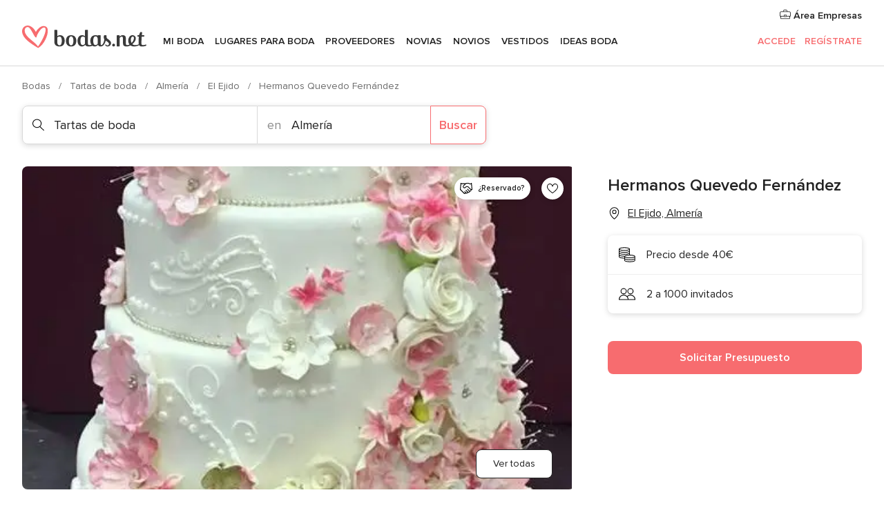

--- FILE ---
content_type: text/html; charset=UTF-8
request_url: https://www.bodas.net/tartas-de-boda/hermanos-quevedo-fernandez--e67641
body_size: 36306
content:
<!DOCTYPE html>
<html lang="es-ES" prefix="og: http://ogp.me/ns#">
<head>
<meta http-equiv="Content-Type" content="text/html; charset=utf-8">
<title>Hermanos Quevedo Fernández - Consulta disponibilidad y precios</title>
<meta name="description" content="Hermanos Quevedo Fernández (Tartas de boda El Ejido). Si queréis una tarta riquísima habéis encontrado el sitio perfecto. En Hermanos Quevedo Fernández os asesorarán para que...">
<meta name="keywords" content="Hermanos Quevedo Fernández, Tartas de boda Hermanos Quevedo Fernández, Proveedores Hermanos Quevedo Fernández, Bodas Hermanos Quevedo Fernández, Boda Hermanos Quevedo Fernández, Tartas de boda El Ejido, Tartas de boda Almería, Bodas El Ejido, Proveedores El Ejido, Proveedores Almería, Bodas Almería">
<meta name="robots" content="all">
<meta name="distribution" content="global">
<meta name="rating" content="general">
<meta name="pbdate" content="14:40:10 17/01/2026">
<link rel="canonical" href="https://www.bodas.net/tartas-de-boda/hermanos-quevedo-fernandez--e67641">
<link rel="alternate" href="android-app://net.bodas.launcher/bodasnet/m.bodas.net/tartas-de-boda/hermanos-quevedo-fernandez--e67641">
<meta name="viewport" content="width=device-width, initial-scale=1.0">
<meta name="apple-custom-itunes-app" content="app-id=598636207">
<meta name="apple-itunes-app" content="app-id=598636207, app-argument=https://app.appsflyer.com/id598636207?pid=WP-iOS-ES&c=WP-ES-LANDINGS&s=es">
<meta name="google-play-app" content="app-id=net.bodas.launcher">
<link rel="shortcut icon" href="https://www.bodas.net/mobile/assets/img/favicon/favicon.png">
<meta property="fb:pages" content="60558433839" />
<meta property="fb:app_id" content="127038310647837" />
<meta property="og:type" content="website" />
<meta property="og:title" content="Hermanos Quevedo Fernández" />
<meta property="og:description" content="Si queréis una tarta riquísima habéis encontrado el sitio perfecto. En Hermanos Quevedo Fernández os asesorarán para que vuestro pastel nupcial sorprenda a los paladares más exigentes. Sin duda, una de las mejores opciones para todas aquellas parejas" />
<meta property="og:image" content="https://cdn0.bodas.net/vendor/67641/3_2/1280/jpg/img-6082_1_67641.jpeg">
<meta property="og:image:secure_url" content="https://cdn0.bodas.net/vendor/67641/3_2/1280/jpg/img-6082_1_67641.jpeg">
<meta property="og:image:alt" content="Hermanos Quevedo Fernández">
<meta property="og:url" content="https://www.bodas.net/tartas-de-boda/hermanos-quevedo-fernandez--e67641" />
<meta name="twitter:card" content="summary_large_image" />
<link rel="stylesheet" href="https://www.bodas.net/builds/desktop/css/symfnw-ES171-1-20260115-016_www_m_/WebBundleResponsiveMarketplaceStorefrontBodas.css">
<script>
var internalTrackingService = internalTrackingService || {
triggerSubmit : function() {},
triggerAbandon : function() {},
loaded : false
};
</script>
<script type="text/javascript">
function getCookie (name) {var b = document.cookie.match('(^|;)\\s*' + name + '\\s*=\\s*([^;]+)'); return b ? unescape(b.pop()) : null}
function overrideOneTrustGeo () {
const otgeoCookie = getCookie('otgeo') || '';
const regexp = /^([A-Za-z]+)(?:,([A-Za-z]+))?$/g;
const matches = [...otgeoCookie.matchAll(regexp)][0];
if (matches) {
const countryCode = matches[1];
const stateCode = matches[2];
const geolocationResponse = {
countryCode
};
if (stateCode) {
geolocationResponse.stateCode = stateCode;
}
return {
geolocationResponse
};
}
}
var OneTrust = overrideOneTrustGeo() || undefined;
</script>
<span class="ot-sdk-show-settings" style="display: none"></span>
<script src="https://cdn.cookielaw.org/scripttemplates/otSDKStub.js" data-language="es-ES" data-domain-script="4354ed50-c10d-4696-9216-1186021c8d0c" data-ignore-ga='true' defer></script>
<script>var isCountryCookiesActiveByDefault=false,CONSENT_ANALYTICS_GROUP="C0002",CONSENT_PERSONALIZATION_GROUP="C0003",CONSENT_TARGETED_ADVERTISING_GROUP="C0004",CONSENT_SOCIAL_MEDIA_GROUP="C0005",cookieConsentContent='',hideCookieConsentLayer= '', OptanonAlertBoxClosed='';hideCookieConsentLayer=getCookie('hideCookieConsentLayer');OptanonAlertBoxClosed=getCookie('OptanonAlertBoxClosed');if(hideCookieConsentLayer==="1"||Boolean(OptanonAlertBoxClosed)){cookieConsentContent=queryStringToJSON(getCookie('OptanonConsent')||'');}function getCookie(e){var o=document.cookie.match("(^|;)\\s*"+e+"\\s*=\\s*([^;]+)");return o?unescape(o.pop()):null}function queryStringToJSON(e){var o=e.split("&"),t={};return o.forEach(function(e){e=e.split("="),t[e[0]]=decodeURIComponent(e[1]||"")}),JSON.parse(JSON.stringify(t))}function isCookieGroupAllowed(e){var o=cookieConsentContent.groups;if("string"!=typeof o){if(!isCountryCookiesActiveByDefault && e===CONSENT_ANALYTICS_GROUP && getCookie('hideCookieConsentLayer')==="1"){return true}return isCountryCookiesActiveByDefault;}for(var t=o.split(","),n=0;n<t.length;n++)if(t[n].indexOf(e,0)>=0)return"1"===t[n].split(":")[1];return!1}function userHasAcceptedTheCookies(){var e=document.getElementsByTagName("body")[0],o=document.createEvent("HTMLEvents");cookieConsentContent=queryStringToJSON(getCookie("OptanonConsent")||""),!0===isCookieGroupAllowed(CONSENT_ANALYTICS_GROUP)&&(o.initEvent("analyticsCookiesHasBeenAccepted",!0,!1),e.dispatchEvent(o)),!0===isCookieGroupAllowed(CONSENT_PERSONALIZATION_GROUP)&&(o.initEvent("personalizationCookiesHasBeenAccepted",!0,!1),e.dispatchEvent(o)),!0===isCookieGroupAllowed(CONSENT_TARGETED_ADVERTISING_GROUP)&&(o.initEvent("targetedAdvertisingCookiesHasBeenAccepted",!0,!1),e.dispatchEvent(o)),!0===isCookieGroupAllowed(CONSENT_SOCIAL_MEDIA_GROUP)&&(o.initEvent("socialMediaAdvertisingCookiesHasBeenAccepted",!0,!1),e.dispatchEvent(o))}</script>
<script>
document.getElementsByTagName('body')[0].addEventListener('oneTrustLoaded', function () {
if (OneTrust.GetDomainData()?.ConsentModel?.Name === 'notice only') {
const cookiePolicyLinkSelector = document.querySelectorAll('.ot-sdk-show-settings')
cookiePolicyLinkSelector.forEach((selector) => {
selector.style.display = 'none'
})
}
})
</script>
<script>
function CMP() {
var body = document.getElementsByTagName('body')[0];
var event = document.createEvent('HTMLEvents');
var callbackIAB = (tcData, success) => {
if (success && (tcData.eventStatus === 'tcloaded' || tcData.eventStatus === 'useractioncomplete')) {
window.__tcfapi('removeEventListener', 2, () => {
}, callbackIAB);
if ((typeof window.Optanon !== "undefined" &&
!window.Optanon.GetDomainData().IsIABEnabled) ||
(tcData.gdprApplies &&
typeof window.Optanon !== "undefined" &&
window.Optanon.GetDomainData().IsIABEnabled &&
getCookie('OptanonAlertBoxClosed'))) {
userHasAcceptedTheCookies();
}
if (isCookieGroupAllowed(CONSENT_ANALYTICS_GROUP) !== true) {
event.initEvent('analyticsCookiesHasBeenDenied', true, false);
body.dispatchEvent(event);
}
if (isCookieGroupAllowed(CONSENT_TARGETED_ADVERTISING_GROUP) !== true) {
event.initEvent('targetedAdvertisingCookiesHasBeenDenied', true, false);
body.dispatchEvent(event);
}
if (tcData.gdprApplies && typeof window.Optanon !== "undefined" && window.Optanon.GetDomainData().IsIABEnabled) {
event.initEvent('IABTcDataReady', true, false);
body.dispatchEvent(event);
} else {
event.initEvent('nonIABCountryDataReady', true, false);
body.dispatchEvent(event);
}
}
}
var cnt = 0;
var consentSetInterval = setInterval(function () {
cnt += 1;
if (cnt === 600) {
userHasAcceptedTheCookies();
clearInterval(consentSetInterval);
}
if (typeof window.Optanon !== "undefined" && !window.Optanon.GetDomainData().IsIABEnabled) {
clearInterval(consentSetInterval);
userHasAcceptedTheCookies();
event.initEvent('oneTrustLoaded', true, false);
body.dispatchEvent(event);
event.initEvent('nonIABCountryDataReady', true, false);
body.dispatchEvent(event);
}
if (typeof window.__tcfapi !== "undefined") {
event.initEvent('oneTrustLoaded', true, false);
body.dispatchEvent(event);
clearInterval(consentSetInterval);
window.__tcfapi('addEventListener', 2, callbackIAB);
}
});
}
function OptanonWrapper() {
CMP();
}
</script>
</head><body>
<script>
var gtagScript = function() { var s = document.createElement("script"), el = document.getElementsByTagName("script")[0]; s.defer = true;
s.src = "https://www.googletagmanager.com/gtag/js?id=G-QDLJBX8LD9";
el.parentNode.insertBefore(s, el);}
window.dataLayer = window.dataLayer || [];
const analyticsGroupOpt = isCookieGroupAllowed(CONSENT_ANALYTICS_GROUP) === true;
const targetedAdsOpt = isCookieGroupAllowed(CONSENT_TARGETED_ADVERTISING_GROUP) === true;
const personalizationOpt = isCookieGroupAllowed(CONSENT_PERSONALIZATION_GROUP) === true;
window['gtag_enable_tcf_support'] = true;
document.getElementsByTagName('body')[0].addEventListener('oneTrustLoaded', function () {
gtagScript();
});
function gtag(){dataLayer.push(arguments);}
gtag('js', new Date());
gtag('consent', 'default', {
'analytics_storage': analyticsGroupOpt ? 'granted' : 'denied',
'ad_storage': targetedAdsOpt ? 'granted' : 'denied',
'ad_user_data': targetedAdsOpt ? 'granted' : 'denied',
'ad_user_personalization': targetedAdsOpt ? 'granted' : 'denied',
'functionality_storage': targetedAdsOpt ? 'granted' : 'denied',
'personalization_storage': personalizationOpt ? 'granted' : 'denied',
'security_storage': 'granted'
});
gtag('set', 'ads_data_redaction', !analyticsGroupOpt);
gtag('set', 'allow_ad_personalization_signals', analyticsGroupOpt);
gtag('set', 'allow_google_signals', analyticsGroupOpt);
gtag('set', 'allow_interest_groups', analyticsGroupOpt);
gtag('config', 'G-QDLJBX8LD9', { groups: 'analytics', 'send_page_view': false });
gtag('config', 'AW-1021727564', { groups: 'adwords' });
</script>

<div id="app-apps-download-banner" class="branch-banner-placeholder branchBannerPlaceholder"></div>

<a class="layoutSkipMain" href="#layoutMain">Ir al contenido principal</a>
<header class="layoutHeader">
<span class="layoutHeader__hamburger app-header-menu-toggle">
<i class="svgIcon app-svg-async svgIcon__list-menu "   data-name="_common/list-menu" data-svg="https://cdn1.bodas.net/assets/svg/optimized/_common/list-menu.svg" data-svg-lazyload="1"></i></span>
<a class="layoutHeader__logoAnchor app-analytics-event-click"
href="https://www.bodas.net/">
<img src="https://www.bodas.net/assets/img/logos/gen_logoHeader.svg"   alt="Bodas"  width="180" height="33"   >
</a>
<nav class="layoutHeader__nav app-header-nav">
<ul class="layoutNavMenu app-header-list">
<li class="layoutNavMenu__header">
<i class="svgIcon app-svg-async svgIcon__close layoutNavMenu__itemClose app-header-menu-toggle"   data-name="_common/close" data-svg="https://cdn1.bodas.net/assets/svg/optimized/_common/close.svg" data-svg-lazyload="1"></i>        </li>
<li class="layoutNavMenu__item app-header-menu-item-openSection layoutNavMenu__item--my_wedding ">
<a href="https://www.bodas.net/organizador-bodas"
class="layoutNavMenu__anchor app-header-menu-itemAnchor app-analytics-track-event-click "
data-tracking-section="header" data-tracking-category="Navigation" data-tracking-category-authed="1"
data-tracking-dt="tools"                >
Mi boda                </a>
<i class="svgIcon app-svg-async svgIcon__angleRightBlood layoutNavMenu__anchorArrow"   data-name="_common/angleRightBlood" data-svg="https://cdn1.bodas.net/assets/svg/optimized/_common/angleRightBlood.svg" data-svg-lazyload="1"></i>
<div class="layoutNavMenuTab app-header-menu-itemDropdown">
<div class="layoutNavMenuTab__layout">
<div class="layoutNavMenuTab__header">
<i class="svgIcon app-svg-async svgIcon__angleLeftBlood layoutNavMenuTab__icon app-header-menu-item-closeSection"   data-name="_common/angleLeftBlood" data-svg="https://cdn1.bodas.net/assets/svg/optimized/_common/angleLeftBlood.svg" data-svg-lazyload="1"></i>    <a class="layoutNavMenuTab__title" href="https://www.bodas.net/organizador-bodas">
Mi boda    </a>
<i class="svgIcon app-svg-async svgIcon__close layoutNavMenuTab__iconClose app-header-menu-toggle"   data-name="_common/close" data-svg="https://cdn1.bodas.net/assets/svg/optimized/_common/close.svg" data-svg-lazyload="1"></i></div>
<div class="layoutNavMenuTabMyWedding">
<div class="layoutNavMenuTabMyWeddingList">
<a class="layoutNavMenuTabMyWedding__title" href="https://www.bodas.net/organizador-bodas">
Mi organizador de boda        </a>
<ul class="layoutNavMenuTabMyWeddingList__content ">
<li class="layoutNavMenuTabMyWeddingList__item layoutNavMenuTabMyWeddingList__item--viewAll">
<a href="https://www.bodas.net/organizador-bodas">Ver todo</a>
</li>
<li class="layoutNavMenuTabMyWeddingList__item "
>
<a href="https://www.bodas.net/agenda-tareas-boda">
<i class="svgIcon app-svg-async svgIcon__checklist layoutNavMenuTabMyWeddingList__itemIcon"   data-name="tools/categories/checklist" data-svg="https://cdn1.bodas.net/assets/svg/optimized/tools/categories/checklist.svg" data-svg-lazyload="1"></i>                        Agenda                    </a>
</li>
<li class="layoutNavMenuTabMyWeddingList__item "
>
<a href="https://www.bodas.net/lista-invitados-boda">
<i class="svgIcon app-svg-async svgIcon__guests layoutNavMenuTabMyWeddingList__itemIcon"   data-name="tools/categories/guests" data-svg="https://cdn1.bodas.net/assets/svg/optimized/tools/categories/guests.svg" data-svg-lazyload="1"></i>                        Invitados                    </a>
</li>
<li class="layoutNavMenuTabMyWeddingList__item "
>
<a href="https://www.bodas.net/organizador-mesas-boda">
<i class="svgIcon app-svg-async svgIcon__tables layoutNavMenuTabMyWeddingList__itemIcon"   data-name="tools/categories/tables" data-svg="https://cdn1.bodas.net/assets/svg/optimized/tools/categories/tables.svg" data-svg-lazyload="1"></i>                        Mesas                    </a>
</li>
<li class="layoutNavMenuTabMyWeddingList__item "
>
<a href="https://www.bodas.net/presupuestador-boda">
<i class="svgIcon app-svg-async svgIcon__budget layoutNavMenuTabMyWeddingList__itemIcon"   data-name="tools/categories/budget" data-svg="https://cdn1.bodas.net/assets/svg/optimized/tools/categories/budget.svg" data-svg-lazyload="1"></i>                        Presupuestador                    </a>
</li>
<li class="layoutNavMenuTabMyWeddingList__item "
>
<a href="https://www.bodas.net/mis-proveedores-boda">
<i class="svgIcon app-svg-async svgIcon__vendors layoutNavMenuTabMyWeddingList__itemIcon"   data-name="tools/categories/vendors" data-svg="https://cdn1.bodas.net/assets/svg/optimized/tools/categories/vendors.svg" data-svg-lazyload="1"></i>                        Proveedores                    </a>
</li>
<li class="layoutNavMenuTabMyWeddingList__item "
>
<a href="https://www.bodas.net/mis-vestidos-novia">
<i class="svgIcon app-svg-async svgIcon__dresses layoutNavMenuTabMyWeddingList__itemIcon"   data-name="tools/categories/dresses" data-svg="https://cdn1.bodas.net/assets/svg/optimized/tools/categories/dresses.svg" data-svg-lazyload="1"></i>                        Vestidos                    </a>
</li>
<li class="layoutNavMenuTabMyWeddingList__item "
>
<a href="https://www.bodas.net/website/index.php?actionReferrer=8">
<i class="svgIcon app-svg-async svgIcon__website layoutNavMenuTabMyWeddingList__itemIcon"   data-name="tools/categories/website" data-svg="https://cdn1.bodas.net/assets/svg/optimized/tools/categories/website.svg" data-svg-lazyload="1"></i>                        Web de boda                    </a>
</li>
<li class="layoutNavMenuTabMyWeddingList__item app-analytics-track-event-click"
data-tracking-category="Navigation"
data-tracking-section="header_venues"
data-tracking-dt="contest"
>
<a href="https://www.bodas.net/sorteo">
<i class="svgIcon app-svg-async svgIcon__contest layoutNavMenuTabMyWeddingList__itemIcon"   data-name="tools/categories/contest" data-svg="https://cdn1.bodas.net/assets/svg/optimized/tools/categories/contest.svg" data-svg-lazyload="1"></i>                        Sorteo                    </a>
</li>
</ul>
</div>
<div class="layoutNavMenuTabMyWeddingBanners">
<div class="layoutNavMenuBannerBox app-header-menu-banner app-link "
data-href="https://www.bodas.net/app-bodas"
>
<div class="layoutNavMenuBannerBox__content">
<p class="layoutNavMenuBannerBox__title">Descárgate la app</p>
<span class="layoutNavMenuBannerBox__subtitle">Organiza tu boda donde y cuando quieras</span>
</div>
<img data-src="https://www.bodas.net/assets/img/logos/square-icon.svg"  class="lazyload layoutNavMenuBannerBox__icon" alt="Icono de app"  width="60" height="60"  >
</div>
<div class="layoutNavMenuBannerBox app-header-menu-banner app-link "
data-href="https://www.bodas.net/album-boda-wedshoots"
>
<div class="layoutNavMenuBannerBox__content">
<a class="layoutNavMenuBannerBox__title" href="https://www.bodas.net/album-boda-wedshoots">Wedshoots</a>
<span class="layoutNavMenuBannerBox__subtitle">Todas las fotos de tus invitados recopiladas en un álbum</span>
</div>
<img data-src="https://www.bodas.net/assets/img/wedshoots/ico_wedshoots.svg"  class="lazyload layoutNavMenuBannerBox__icon" alt="Icono de Wedshoots"  width="60" height="60"  >
</div>
</div>
</div>    </div>
</div>
</li>
<li class="layoutNavMenu__item app-header-menu-item-openSection layoutNavMenu__item--venues ">
<a href="https://www.bodas.net/bodas/banquetes"
class="layoutNavMenu__anchor app-header-menu-itemAnchor app-analytics-track-event-click "
data-tracking-section="header" data-tracking-category="Navigation" data-tracking-category-authed="1"
data-tracking-dt="venues"                >
Lugares para Boda                </a>
<i class="svgIcon app-svg-async svgIcon__angleRightBlood layoutNavMenu__anchorArrow"   data-name="_common/angleRightBlood" data-svg="https://cdn1.bodas.net/assets/svg/optimized/_common/angleRightBlood.svg" data-svg-lazyload="1"></i>
<div class="layoutNavMenuTab app-header-menu-itemDropdown">
<div class="layoutNavMenuTab__layout">
<div class="layoutNavMenuTab__header">
<i class="svgIcon app-svg-async svgIcon__angleLeftBlood layoutNavMenuTab__icon app-header-menu-item-closeSection"   data-name="_common/angleLeftBlood" data-svg="https://cdn1.bodas.net/assets/svg/optimized/_common/angleLeftBlood.svg" data-svg-lazyload="1"></i>    <a class="layoutNavMenuTab__title" href="https://www.bodas.net/bodas/banquetes">
Lugares para Boda    </a>
<i class="svgIcon app-svg-async svgIcon__close layoutNavMenuTab__iconClose app-header-menu-toggle"   data-name="_common/close" data-svg="https://cdn1.bodas.net/assets/svg/optimized/_common/close.svg" data-svg-lazyload="1"></i></div>
<div class="layoutNavMenuTabVenues">
<div class="layoutNavMenuTabVenues__categories">
<div class="layoutNavMenuTabVenuesList">
<a class="layoutNavMenuTabVenues__title"
href="https://www.bodas.net/bodas/banquetes">
Lugares para Boda            </a>
<ul class="layoutNavMenuTabVenuesList__content">
<li class="layoutNavMenuTabVenuesList__item layoutNavMenuTabVenuesList__item--viewAll">
<a href="https://www.bodas.net/bodas/banquetes">Ver todo</a>
</li>
<li class="layoutNavMenuTabVenuesList__item">
<a href="https://www.bodas.net/bodas/banquetes/fincas">
Fincas                        </a>
</li>
<li class="layoutNavMenuTabVenuesList__item">
<a href="https://www.bodas.net/bodas/banquetes/masias">
Masías                        </a>
</li>
<li class="layoutNavMenuTabVenuesList__item">
<a href="https://www.bodas.net/bodas/banquetes/hoteles">
Hoteles                        </a>
</li>
<li class="layoutNavMenuTabVenuesList__item">
<a href="https://www.bodas.net/bodas/banquetes/restaurantes">
Restaurantes                        </a>
</li>
<li class="layoutNavMenuTabVenuesList__item">
<a href="https://www.bodas.net/bodas/banquetes/salones-de-boda">
Salones de Boda                        </a>
</li>
<li class="layoutNavMenuTabVenuesList__item">
<a href="https://www.bodas.net/bodas/banquetes/castillos">
Castillos                        </a>
</li>
<li class="layoutNavMenuTabVenuesList__item">
<a href="https://www.bodas.net/bodas/banquetes/cortijos">
Cortijos                        </a>
</li>
<li class="layoutNavMenuTabVenuesList__item">
<a href="https://www.bodas.net/bodas/banquetes/haciendas">
Haciendas                        </a>
</li>
<li class="layoutNavMenuTabVenuesList__item">
<a href="https://www.bodas.net/bodas/banquetes/bodegas">
Bodegas                        </a>
</li>
<li class="layoutNavMenuTabVenuesList__item">
<a href="https://www.bodas.net/bodas/banquetes/espacios-singulares">
Espacios Singulares                        </a>
</li>
<li class="layoutNavMenuTabVenuesList__item">
<a href="https://www.bodas.net/bodas/banquetes/bodas-en-la-playa">
Bodas en la playa                        </a>
</li>
<li class="layoutNavMenuTabVenuesList__item layoutNavMenuTabVenuesList__item--highlight">
<a href="https://www.bodas.net/promociones/banquetes">
Promociones                        </a>
</li>
</ul>
</div>
</div>
<div class="layoutNavMenuTabVenuesBanners">
<div class="layoutNavMenuBannerBox app-header-menu-banner app-link app-analytics-track-event-click"
data-href="https://www.bodas.net/destination-wedding"
data-tracking-section=header_venues                      data-tracking-category=Navigation                      data-tracking-dt=destination_weddings         >
<div class="layoutNavMenuBannerBox__content">
<p class="layoutNavMenuBannerBox__title">Destination Weddings</p>
<span class="layoutNavMenuBannerBox__subtitle">Cásate en el país que siempre has soñado.</span>
</div>
<img class="svgIcon svgIcon__plane_destination layoutNavMenuBannerBox__icon lazyload" data-src="https://cdn1.bodas.net/assets/svg/original/illustration/plane_destination.svg"  alt="illustration plane destination" width="56" height="56" >    </div>
<div class="layoutNavMenuBannerBox app-header-menu-banner app-link app-analytics-track-event-click"
data-href="https://www.bodas.net/sorteo"
data-tracking-section=header_venues                      data-tracking-category=Navigation                      data-tracking-dt=contest         >
<div class="layoutNavMenuBannerBox__content">
<p class="layoutNavMenuBannerBox__title">Gana 5.000&euro;</p>
<span class="layoutNavMenuBannerBox__subtitle">Participa en la 159ª edición del sorteo de Bodas.net</span>
</div>
<img class="svgIcon svgIcon__stars layoutNavMenuBannerBox__icon lazyload" data-src="https://cdn1.bodas.net/assets/svg/original/illustration/stars.svg"  alt="illustration stars" width="56" height="56" >    </div>
</div>
</div>
</div>
</div>
</li>
<li class="layoutNavMenu__item app-header-menu-item-openSection layoutNavMenu__item--vendors ">
<a href="https://www.bodas.net/bodas/proveedores"
class="layoutNavMenu__anchor app-header-menu-itemAnchor app-analytics-track-event-click "
data-tracking-section="header" data-tracking-category="Navigation" data-tracking-category-authed="1"
data-tracking-dt="vendors"                >
Proveedores                </a>
<i class="svgIcon app-svg-async svgIcon__angleRightBlood layoutNavMenu__anchorArrow"   data-name="_common/angleRightBlood" data-svg="https://cdn1.bodas.net/assets/svg/optimized/_common/angleRightBlood.svg" data-svg-lazyload="1"></i>
<div class="layoutNavMenuTab app-header-menu-itemDropdown">
<div class="layoutNavMenuTab__layout">
<div class="layoutNavMenuTab__header">
<i class="svgIcon app-svg-async svgIcon__angleLeftBlood layoutNavMenuTab__icon app-header-menu-item-closeSection"   data-name="_common/angleLeftBlood" data-svg="https://cdn1.bodas.net/assets/svg/optimized/_common/angleLeftBlood.svg" data-svg-lazyload="1"></i>    <a class="layoutNavMenuTab__title" href="https://www.bodas.net/bodas/proveedores">
Proveedores    </a>
<i class="svgIcon app-svg-async svgIcon__close layoutNavMenuTab__iconClose app-header-menu-toggle"   data-name="_common/close" data-svg="https://cdn1.bodas.net/assets/svg/optimized/_common/close.svg" data-svg-lazyload="1"></i></div>
<div class="layoutNavMenuTabVendors">
<div class="layoutNavMenuTabVendors__content">
<div class="layoutNavMenuTabVendorsList">
<a class="layoutNavMenuTabVendors__title" href="https://www.bodas.net/bodas/proveedores">
Empieza a contratar tus proveedores            </a>
<ul class="layoutNavMenuTabVendorsList__content">
<li class="layoutNavMenuTabVendorsList__item layoutNavMenuTabVendorsList__item--viewAll">
<a href="https://www.bodas.net/bodas/proveedores">Ver todo</a>
</li>
<li class="layoutNavMenuTabVendorsList__item">
<i class="svgIcon app-svg-async svgIcon__categPhoto layoutNavMenuTabVendorsList__itemIcon"   data-name="vendors/categories/categPhoto" data-svg="https://cdn1.bodas.net/assets/svg/optimized/vendors/categories/categPhoto.svg" data-svg-lazyload="1"></i>                        <a href="https://www.bodas.net/bodas/proveedores/fotografos">
Fotógrafos                        </a>
</li>
<li class="layoutNavMenuTabVendorsList__item">
<i class="svgIcon app-svg-async svgIcon__categVideo layoutNavMenuTabVendorsList__itemIcon"   data-name="vendors/categories/categVideo" data-svg="https://cdn1.bodas.net/assets/svg/optimized/vendors/categories/categVideo.svg" data-svg-lazyload="1"></i>                        <a href="https://www.bodas.net/bodas/proveedores/video">
Vídeo                        </a>
</li>
<li class="layoutNavMenuTabVendorsList__item">
<i class="svgIcon app-svg-async svgIcon__categMusic layoutNavMenuTabVendorsList__itemIcon"   data-name="vendors/categories/categMusic" data-svg="https://cdn1.bodas.net/assets/svg/optimized/vendors/categories/categMusic.svg" data-svg-lazyload="1"></i>                        <a href="https://www.bodas.net/bodas/proveedores/musica">
Música                        </a>
</li>
<li class="layoutNavMenuTabVendorsList__item">
<i class="svgIcon app-svg-async svgIcon__categCatering layoutNavMenuTabVendorsList__itemIcon"   data-name="vendors/categories/categCatering" data-svg="https://cdn1.bodas.net/assets/svg/optimized/vendors/categories/categCatering.svg" data-svg-lazyload="1"></i>                        <a href="https://www.bodas.net/bodas/proveedores/catering">
Catering                        </a>
</li>
<li class="layoutNavMenuTabVendorsList__item">
<i class="svgIcon app-svg-async svgIcon__categRental layoutNavMenuTabVendorsList__itemIcon"   data-name="vendors/categories/categRental" data-svg="https://cdn1.bodas.net/assets/svg/optimized/vendors/categories/categRental.svg" data-svg-lazyload="1"></i>                        <a href="https://www.bodas.net/bodas/proveedores/coches-de-boda">
Coches de boda                        </a>
</li>
<li class="layoutNavMenuTabVendorsList__item">
<i class="svgIcon app-svg-async svgIcon__categTransport layoutNavMenuTabVendorsList__itemIcon"   data-name="vendors/categories/categTransport" data-svg="https://cdn1.bodas.net/assets/svg/optimized/vendors/categories/categTransport.svg" data-svg-lazyload="1"></i>                        <a href="https://www.bodas.net/bodas/proveedores/autobuses">
Autobuses                        </a>
</li>
<li class="layoutNavMenuTabVendorsList__item">
<i class="svgIcon app-svg-async svgIcon__categFlower layoutNavMenuTabVendorsList__itemIcon"   data-name="vendors/categories/categFlower" data-svg="https://cdn1.bodas.net/assets/svg/optimized/vendors/categories/categFlower.svg" data-svg-lazyload="1"></i>                        <a href="https://www.bodas.net/bodas/proveedores/floristerias">
Floristerías                        </a>
</li>
<li class="layoutNavMenuTabVendorsList__item">
<i class="svgIcon app-svg-async svgIcon__categInvite layoutNavMenuTabVendorsList__itemIcon"   data-name="vendors/categories/categInvite" data-svg="https://cdn1.bodas.net/assets/svg/optimized/vendors/categories/categInvite.svg" data-svg-lazyload="1"></i>                        <a href="https://www.bodas.net/bodas/proveedores/invitaciones-de-boda">
Invitaciones de boda                        </a>
</li>
<li class="layoutNavMenuTabVendorsList__item">
<i class="svgIcon app-svg-async svgIcon__categGift layoutNavMenuTabVendorsList__itemIcon"   data-name="vendors/categories/categGift" data-svg="https://cdn1.bodas.net/assets/svg/optimized/vendors/categories/categGift.svg" data-svg-lazyload="1"></i>                        <a href="https://www.bodas.net/bodas/proveedores/detalles-de-bodas">
Detalles de bodas                        </a>
</li>
<li class="layoutNavMenuTabVendorsList__item">
<i class="svgIcon app-svg-async svgIcon__categPlane layoutNavMenuTabVendorsList__itemIcon"   data-name="vendors/categories/categPlane" data-svg="https://cdn1.bodas.net/assets/svg/optimized/vendors/categories/categPlane.svg" data-svg-lazyload="1"></i>                        <a href="https://www.bodas.net/bodas/proveedores/viaje-de-novios">
Viaje de novios                        </a>
</li>
</ul>
</div>
<div class="layoutNavMenuTabVendorsListOthers">
<p class="layoutNavMenuTabVendorsListOthers__subtitle">Otras categorías</p>
<ul class="layoutNavMenuTabVendorsListOthers__container">
<li class="layoutNavMenuTabVendorsListOthers__item">
<a href="https://www.bodas.net/bodas/proveedores/mobiliario">
Mobiliario                        </a>
</li>
<li class="layoutNavMenuTabVendorsListOthers__item">
<a href="https://www.bodas.net/bodas/proveedores/carpas">
Carpas                        </a>
</li>
<li class="layoutNavMenuTabVendorsListOthers__item">
<a href="https://www.bodas.net/bodas/proveedores/animacion">
Animación                        </a>
</li>
<li class="layoutNavMenuTabVendorsListOthers__item">
<a href="https://www.bodas.net/bodas/proveedores/decoracion-para-bodas">
Decoración para bodas                        </a>
</li>
<li class="layoutNavMenuTabVendorsListOthers__item">
<a href="https://www.bodas.net/bodas/proveedores/listas-de-boda">
Listas de boda                        </a>
</li>
<li class="layoutNavMenuTabVendorsListOthers__item">
<a href="https://www.bodas.net/bodas/proveedores/organizacion-bodas">
Organización Bodas                        </a>
</li>
<li class="layoutNavMenuTabVendorsListOthers__item">
<a href="https://www.bodas.net/bodas/proveedores/tartas-de-boda">
Tartas de boda                        </a>
</li>
<li class="layoutNavMenuTabVendorsListOthers__item">
<a href="https://www.bodas.net/bodas/proveedores/food-truck-y-mesas-dulces">
Food truck y mesas dulces                        </a>
</li>
<li class="layoutNavMenuTabVendorsListOthers__deals">
<a href="https://www.bodas.net/promociones/proveedores">
Promociones                        </a>
</li>
</ul>
</div>
</div>
<div class="layoutNavMenuTabVendorsBanners">
<div class="layoutNavMenuBannerBox app-header-menu-banner app-link app-analytics-track-event-click"
data-href="https://www.bodas.net/destination-wedding"
data-tracking-section=header_vendors                      data-tracking-category=Navigation                      data-tracking-dt=destination_weddings         >
<div class="layoutNavMenuBannerBox__content">
<p class="layoutNavMenuBannerBox__title">Destination Weddings</p>
<span class="layoutNavMenuBannerBox__subtitle">Cásate en el país que siempre has soñado.</span>
</div>
<img class="svgIcon svgIcon__plane_destination layoutNavMenuBannerBox__icon lazyload" data-src="https://cdn1.bodas.net/assets/svg/original/illustration/plane_destination.svg"  alt="illustration plane destination" width="56" height="56" >    </div>
<div class="layoutNavMenuBannerBox app-header-menu-banner app-link app-analytics-track-event-click"
data-href="https://www.bodas.net/sorteo"
data-tracking-section=header_vendors                      data-tracking-category=Navigation                      data-tracking-dt=contest         >
<div class="layoutNavMenuBannerBox__content">
<p class="layoutNavMenuBannerBox__title">Gana 5.000&euro;</p>
<span class="layoutNavMenuBannerBox__subtitle">Participa en la 159ª edición del sorteo de Bodas.net</span>
</div>
<img class="svgIcon svgIcon__stars layoutNavMenuBannerBox__icon lazyload" data-src="https://cdn1.bodas.net/assets/svg/original/illustration/stars.svg"  alt="illustration stars" width="56" height="56" >    </div>
</div>
<div class="layoutNavMenuTabVendorsOtherTabs">
<div class="layoutNavMenuTabVendorsBride">
<p class="layoutNavMenuTabVendorsOtherTabs__subtitle">Novias</p>
<ul class="layoutNavMenuTabVendorsOtherTabsList">
<li class="layoutNavMenuTabVendorsOtherTabsList__item">
<a href="https://www.bodas.net/bodas/novias/talleres-de-novia">
Talleres de novia                                </a>
</li>
<li class="layoutNavMenuTabVendorsOtherTabsList__item">
<a href="https://www.bodas.net/bodas/novias/tiendas-de-novia">
Tiendas de novia                                </a>
</li>
<li class="layoutNavMenuTabVendorsOtherTabsList__item">
<a href="https://www.bodas.net/bodas/novias/complementos-novia">
Complementos novia                                </a>
</li>
<li class="layoutNavMenuTabVendorsOtherTabsList__item">
<a href="https://www.bodas.net/bodas/novias/joyeria">
Joyería                                </a>
</li>
<li class="layoutNavMenuTabVendorsOtherTabsList__item">
<a href="https://www.bodas.net/bodas/novias/belleza-novias">
Belleza Novias                                </a>
</li>
<li class="layoutNavMenuTabVendorsOtherTabsList__item">
<a href="https://www.bodas.net/bodas/novias/trajes-fiesta">
Trajes fiesta                                </a>
</li>
<li class="layoutNavMenuTabVendorsOtherTabsList__item">
<a href="https://www.bodas.net/bodas/novias/trajes-madrina">
Trajes madrina                                </a>
</li>
<li class="layoutNavMenuTabVendorsOtherTabsList__item">
<a href="https://www.bodas.net/bodas/novias/vestidos-de-arras">
Vestidos de arras                                </a>
</li>
<li class="layoutNavMenuTabVendorsOtherTabsList__item layoutNavMenuTabVendorsOtherTabsList__item--deals">
<a href="https://www.bodas.net/promociones/novias">
Promociones                            </a>
</li>
</ul>
</div>
<div class="layoutNavMenuTabVendorsGrooms">
<p class="layoutNavMenuTabVendorsOtherTabs__subtitle">Novios</p>
<ul class="layoutNavMenuTabVendorsOtherTabsList">
<li class="layoutNavMenuTabVendorsOtherTabsList__item">
<a href="https://www.bodas.net/bodas/novios/trajes-novio">
Trajes novio                                </a>
</li>
<li class="layoutNavMenuTabVendorsOtherTabsList__item">
<a href="https://www.bodas.net/bodas/novios/alquiler-trajes">
Alquiler Trajes                                </a>
</li>
<li class="layoutNavMenuTabVendorsOtherTabsList__item">
<a href="https://www.bodas.net/bodas/novios/complementos-novio">
Complementos novio                                </a>
</li>
<li class="layoutNavMenuTabVendorsOtherTabsList__item">
<a href="https://www.bodas.net/bodas/novios/cuidado-masculino">
Cuidado masculino                                </a>
</li>
<li class="layoutNavMenuTabVendorsOtherTabsList__item layoutNavMenuTabVendorsOtherTabsList__item--deals">
<a href="https://www.bodas.net/promociones/novios">
Promociones                            </a>
</li>
</ul>
</div>
</div>
</div>    </div>
</div>
</li>
<li class="layoutNavMenu__item app-header-menu-item-openSection layoutNavMenu__item--brides ">
<a href="https://www.bodas.net/bodas/novias"
class="layoutNavMenu__anchor app-header-menu-itemAnchor app-analytics-track-event-click "
data-tracking-section="header" data-tracking-category="Navigation" data-tracking-category-authed="1"
>
Novias                </a>
<i class="svgIcon app-svg-async svgIcon__angleRightBlood layoutNavMenu__anchorArrow"   data-name="_common/angleRightBlood" data-svg="https://cdn1.bodas.net/assets/svg/optimized/_common/angleRightBlood.svg" data-svg-lazyload="1"></i>
<div class="layoutNavMenuTab app-header-menu-itemDropdown">
<div class="layoutNavMenuTab__layout">
<div class="layoutNavMenuTab__header">
<i class="svgIcon app-svg-async svgIcon__angleLeftBlood layoutNavMenuTab__icon app-header-menu-item-closeSection"   data-name="_common/angleLeftBlood" data-svg="https://cdn1.bodas.net/assets/svg/optimized/_common/angleLeftBlood.svg" data-svg-lazyload="1"></i>    <a class="layoutNavMenuTab__title" href="https://www.bodas.net/bodas/novias">
Novias    </a>
<i class="svgIcon app-svg-async svgIcon__close layoutNavMenuTab__iconClose app-header-menu-toggle"   data-name="_common/close" data-svg="https://cdn1.bodas.net/assets/svg/optimized/_common/close.svg" data-svg-lazyload="1"></i></div>
<div class="layoutNavMenuTabBridesGrooms">
<div class="layoutNavMenuTabBridesGroomsList">
<a class="layoutNavMenuTabBridesGrooms__title" href="https://www.bodas.net/bodas/novias">
Novias        </a>
<ul class="layoutNavMenuTabBridesGroomsList__content">
<li class="layoutNavMenuTabBridesGroomsList__item layoutNavMenuTabBridesGroomsList__item--viewAll">
<a href="https://www.bodas.net/bodas/novias">Ver todo</a>
</li>
<li class="layoutNavMenuTabBridesGroomsList__item">
<a href="https://www.bodas.net/bodas/novias/talleres-de-novia">
Talleres de novia                    </a>
</li>
<li class="layoutNavMenuTabBridesGroomsList__item">
<a href="https://www.bodas.net/bodas/novias/tiendas-de-novia">
Tiendas de novia                    </a>
</li>
<li class="layoutNavMenuTabBridesGroomsList__item">
<a href="https://www.bodas.net/bodas/novias/complementos-novia">
Complementos novia                    </a>
</li>
<li class="layoutNavMenuTabBridesGroomsList__item">
<a href="https://www.bodas.net/bodas/novias/joyeria">
Joyería                    </a>
</li>
<li class="layoutNavMenuTabBridesGroomsList__item">
<a href="https://www.bodas.net/bodas/novias/belleza-novias">
Belleza Novias                    </a>
</li>
<li class="layoutNavMenuTabBridesGroomsList__item">
<a href="https://www.bodas.net/bodas/novias/trajes-fiesta">
Trajes fiesta                    </a>
</li>
<li class="layoutNavMenuTabBridesGroomsList__item">
<a href="https://www.bodas.net/bodas/novias/trajes-madrina">
Trajes madrina                    </a>
</li>
<li class="layoutNavMenuTabBridesGroomsList__item">
<a href="https://www.bodas.net/bodas/novias/vestidos-de-arras">
Vestidos de arras                    </a>
</li>
<li class="layoutNavMenuTabBridesGroomsList__item layoutNavMenuTabBridesGroomsList__item--highlight">
<a href="https://www.bodas.net/promociones/novias">
Promociones                </a>
</li>
</ul>
</div>
<div class="layoutNavMenuTabBridesGroomsBanner">
<div class="layoutNavMenuBannerBox app-header-menu-banner app-link "
data-href="https://www.bodas.net/vestidos-novias"
>
<div class="layoutNavMenuBannerBox__content">
<p class="layoutNavMenuBannerBox__title">Catálogo de vestidos</p>
<span class="layoutNavMenuBannerBox__subtitle">Elige el tuyo y encuentra tu tienda más cercana.</span>
</div>
<img class="svgIcon svgIcon__dress layoutNavMenuBannerBox__icon lazyload" data-src="https://cdn1.bodas.net/assets/svg/original/illustration/dress.svg"  alt="illustration dress" width="56" height="56" >    </div>
</div>
</div>    </div>
</div>
</li>
<li class="layoutNavMenu__item app-header-menu-item-openSection layoutNavMenu__item--grooms ">
<a href="https://www.bodas.net/bodas/novios"
class="layoutNavMenu__anchor app-header-menu-itemAnchor app-analytics-track-event-click "
data-tracking-section="header" data-tracking-category="Navigation" data-tracking-category-authed="1"
>
Novios                </a>
<i class="svgIcon app-svg-async svgIcon__angleRightBlood layoutNavMenu__anchorArrow"   data-name="_common/angleRightBlood" data-svg="https://cdn1.bodas.net/assets/svg/optimized/_common/angleRightBlood.svg" data-svg-lazyload="1"></i>
<div class="layoutNavMenuTab app-header-menu-itemDropdown">
<div class="layoutNavMenuTab__layout">
<div class="layoutNavMenuTab__header">
<i class="svgIcon app-svg-async svgIcon__angleLeftBlood layoutNavMenuTab__icon app-header-menu-item-closeSection"   data-name="_common/angleLeftBlood" data-svg="https://cdn1.bodas.net/assets/svg/optimized/_common/angleLeftBlood.svg" data-svg-lazyload="1"></i>    <a class="layoutNavMenuTab__title" href="https://www.bodas.net/bodas/novios">
Novios    </a>
<i class="svgIcon app-svg-async svgIcon__close layoutNavMenuTab__iconClose app-header-menu-toggle"   data-name="_common/close" data-svg="https://cdn1.bodas.net/assets/svg/optimized/_common/close.svg" data-svg-lazyload="1"></i></div>
<div class="layoutNavMenuTabBridesGrooms">
<div class="layoutNavMenuTabBridesGroomsList">
<a class="layoutNavMenuTabBridesGrooms__title" href="https://www.bodas.net/bodas/novios">
Novios        </a>
<ul class="layoutNavMenuTabBridesGroomsList__content">
<li class="layoutNavMenuTabBridesGroomsList__item layoutNavMenuTabBridesGroomsList__item--viewAll">
<a href="https://www.bodas.net/bodas/novios">Ver todo</a>
</li>
<li class="layoutNavMenuTabBridesGroomsList__item">
<a href="https://www.bodas.net/bodas/novios/trajes-novio">
Trajes novio                    </a>
</li>
<li class="layoutNavMenuTabBridesGroomsList__item">
<a href="https://www.bodas.net/bodas/novios/alquiler-trajes">
Alquiler Trajes                    </a>
</li>
<li class="layoutNavMenuTabBridesGroomsList__item">
<a href="https://www.bodas.net/bodas/novios/complementos-novio">
Complementos novio                    </a>
</li>
<li class="layoutNavMenuTabBridesGroomsList__item">
<a href="https://www.bodas.net/bodas/novios/cuidado-masculino">
Cuidado masculino                    </a>
</li>
<li class="layoutNavMenuTabBridesGroomsList__item layoutNavMenuTabBridesGroomsList__item--highlight">
<a href="https://www.bodas.net/promociones/novios">
Promociones                </a>
</li>
</ul>
</div>
<div class="layoutNavMenuTabBridesGroomsBanner">
<div class="layoutNavMenuBannerBox app-header-menu-banner app-link "
data-href="https://www.bodas.net/trajes-novio"
>
<div class="layoutNavMenuBannerBox__content">
<p class="layoutNavMenuBannerBox__title">Catálogo de trajes</p>
<span class="layoutNavMenuBannerBox__subtitle">Elige el tuyo y encuentra tu tienda más cercana.</span>
</div>
<img class="svgIcon svgIcon__bowtie_blue layoutNavMenuBannerBox__icon lazyload" data-src="https://cdn1.bodas.net/assets/svg/original/illustration/bowtie_blue.svg"  alt="illustration bowtie blue" width="56" height="56" >    </div>
</div>
</div>    </div>
</div>
</li>
<li class="layoutNavMenu__item app-header-menu-item-openSection layoutNavMenu__item--dresses ">
<a href="https://www.bodas.net/vestidos-novias"
class="layoutNavMenu__anchor app-header-menu-itemAnchor app-analytics-track-event-click "
data-tracking-section="header" data-tracking-category="Navigation" data-tracking-category-authed="1"
data-tracking-dt="dresses"                >
Vestidos                </a>
<i class="svgIcon app-svg-async svgIcon__angleRightBlood layoutNavMenu__anchorArrow"   data-name="_common/angleRightBlood" data-svg="https://cdn1.bodas.net/assets/svg/optimized/_common/angleRightBlood.svg" data-svg-lazyload="1"></i>
<div class="layoutNavMenuTab app-header-menu-itemDropdown">
<div class="layoutNavMenuTab__layout">
<div class="layoutNavMenuTab__header">
<i class="svgIcon app-svg-async svgIcon__angleLeftBlood layoutNavMenuTab__icon app-header-menu-item-closeSection"   data-name="_common/angleLeftBlood" data-svg="https://cdn1.bodas.net/assets/svg/optimized/_common/angleLeftBlood.svg" data-svg-lazyload="1"></i>    <a class="layoutNavMenuTab__title" href="https://www.bodas.net/vestidos-novias">
Vestidos    </a>
<i class="svgIcon app-svg-async svgIcon__close layoutNavMenuTab__iconClose app-header-menu-toggle"   data-name="_common/close" data-svg="https://cdn1.bodas.net/assets/svg/optimized/_common/close.svg" data-svg-lazyload="1"></i></div>
<div class="layoutNavMenuTabDresses">
<div class="layoutNavMenuTabDressesList">
<a class="layoutNavMenuTabDresses__title" href="https://www.bodas.net/vestidos-novias">
Lo último en moda nupcial        </a>
<ul class="layoutNavMenuTabDressesList__content">
<li class="layoutNavMenuTabDressesList__item layoutNavMenuTabDressesList__item--viewAll">
<a href="https://www.bodas.net/vestidos-novias">Ver todo</a>
</li>
<li class="layoutNavMenuTabDressesList__item">
<a href="https://www.bodas.net/vestidos-novias" class="layoutNavMenuTabDressesList__Link">
<i class="svgIcon app-svg-async svgIcon__bride-dress layoutNavMenuTabDressesList__itemIcon"   data-name="dresses/categories/bride-dress" data-svg="https://cdn1.bodas.net/assets/svg/optimized/dresses/categories/bride-dress.svg" data-svg-lazyload="1"></i>                        Novia                    </a>
</li>
<li class="layoutNavMenuTabDressesList__item">
<a href="https://www.bodas.net/trajes-novio" class="layoutNavMenuTabDressesList__Link">
<i class="svgIcon app-svg-async svgIcon__suit layoutNavMenuTabDressesList__itemIcon"   data-name="dresses/categories/suit" data-svg="https://cdn1.bodas.net/assets/svg/optimized/dresses/categories/suit.svg" data-svg-lazyload="1"></i>                        Novio                    </a>
</li>
<li class="layoutNavMenuTabDressesList__item">
<a href="https://www.bodas.net/vestidos-fiesta" class="layoutNavMenuTabDressesList__Link">
<i class="svgIcon app-svg-async svgIcon__dress layoutNavMenuTabDressesList__itemIcon"   data-name="dresses/categories/dress" data-svg="https://cdn1.bodas.net/assets/svg/optimized/dresses/categories/dress.svg" data-svg-lazyload="1"></i>                        Fiesta                    </a>
</li>
</ul>
</div>
<div class="layoutNavMenuTabDressesFeatured">
<p class="layoutNavMenuTabDresses__subtitle">Diseñadores destacados</p>
<div class="layoutNavMenuTabDressesFeatured__content">
<a href="https://www.bodas.net/vestidos-novias/aire-barcelona--d25">
<figure class="layoutNavMenuTabDressesFeaturedItem">
<img data-src="https://cdn0.bodas.net/cat/vestidos-novias/aire-barcelona/kimora--mfvr757305.jpg"  class="lazyload layoutNavMenuTabDressesFeaturedItem__image" alt="Aire Barcelona"  width="290" height="406"  >
<figcaption class="layoutNavMenuTabDressesFeaturedItem__name">Aire Barcelona</figcaption>
</figure>
</a>
<a href="https://www.bodas.net/vestidos-novias/adriana-alier--d277">
<figure class="layoutNavMenuTabDressesFeaturedItem">
<img data-src="https://cdn0.bodas.net/cat/vestidos-novias/adriana-alier/sauce--mfvr757679.jpg"  class="lazyload layoutNavMenuTabDressesFeaturedItem__image" alt="Adriana Alier"  width="290" height="406"  >
<figcaption class="layoutNavMenuTabDressesFeaturedItem__name">Adriana Alier</figcaption>
</figure>
</a>
<a href="https://www.bodas.net/vestidos-novias/justin-alexander-signature--d438">
<figure class="layoutNavMenuTabDressesFeaturedItem">
<img data-src="https://cdn0.bodas.net/cat/vestidos-novias/justin-alexander-signature/ambrosia--mfvr761551.jpg"  class="lazyload layoutNavMenuTabDressesFeaturedItem__image" alt="Justin Alexander Signature"  width="290" height="406"  >
<figcaption class="layoutNavMenuTabDressesFeaturedItem__name">Justin Alexander Signature</figcaption>
</figure>
</a>
<a href="https://www.bodas.net/vestidos-novias/demetrios--d175">
<figure class="layoutNavMenuTabDressesFeaturedItem">
<img data-src="https://cdn0.bodas.net/cat/vestidos-novias/demetrios/dr407--mfvr751469.jpg"  class="lazyload layoutNavMenuTabDressesFeaturedItem__image" alt="Demetrios"  width="290" height="406"  >
<figcaption class="layoutNavMenuTabDressesFeaturedItem__name">Demetrios</figcaption>
</figure>
</a>
<a href="https://www.bodas.net/vestidos-novias/sweetheart-gowns--d1507">
<figure class="layoutNavMenuTabDressesFeaturedItem">
<img data-src="https://cdn0.bodas.net/cat/vestidos-novias/sweetheart-gowns/20039--mfvr746283.jpg"  class="lazyload layoutNavMenuTabDressesFeaturedItem__image" alt="Sweetheart Gowns"  width="290" height="406"  >
<figcaption class="layoutNavMenuTabDressesFeaturedItem__name">Sweetheart Gowns</figcaption>
</figure>
</a>
</div>
</div>
</div>
</div>
</div>
</li>
<li class="layoutNavMenu__item app-header-menu-item-openSection layoutNavMenu__item--articles ">
<a href="https://www.bodas.net/articulos"
class="layoutNavMenu__anchor app-header-menu-itemAnchor app-analytics-track-event-click "
data-tracking-section="header" data-tracking-category="Navigation" data-tracking-category-authed="1"
data-tracking-dt="ideas"                >
Ideas boda                </a>
<i class="svgIcon app-svg-async svgIcon__angleRightBlood layoutNavMenu__anchorArrow"   data-name="_common/angleRightBlood" data-svg="https://cdn1.bodas.net/assets/svg/optimized/_common/angleRightBlood.svg" data-svg-lazyload="1"></i>
<div class="layoutNavMenuTab app-header-menu-itemDropdown">
<div class="layoutNavMenuTab__layout">
<div class="layoutNavMenuTab__header">
<i class="svgIcon app-svg-async svgIcon__angleLeftBlood layoutNavMenuTab__icon app-header-menu-item-closeSection"   data-name="_common/angleLeftBlood" data-svg="https://cdn1.bodas.net/assets/svg/optimized/_common/angleLeftBlood.svg" data-svg-lazyload="1"></i>    <a class="layoutNavMenuTab__title" href="https://www.bodas.net/articulos">
Ideas boda    </a>
<i class="svgIcon app-svg-async svgIcon__close layoutNavMenuTab__iconClose app-header-menu-toggle"   data-name="_common/close" data-svg="https://cdn1.bodas.net/assets/svg/optimized/_common/close.svg" data-svg-lazyload="1"></i></div>
<div class="layoutNavMenuTabArticles">
<div class="layoutNavMenuTabArticlesList">
<a class="layoutNavMenuTabArticles__title" href="https://www.bodas.net/articulos">
Toda la inspiración y consejos para tu boda        </a>
<ul class="layoutNavMenuTabArticlesList__content">
<li class="layoutNavMenuTabArticlesList__item layoutNavMenuTabArticlesList__item--viewAll">
<a href="https://www.bodas.net/articulos">Ver todo</a>
</li>
<li class="layoutNavMenuTabArticlesList__item">
<a href="https://www.bodas.net/articulos/antes-de-la-boda--t1">
Antes de la boda                    </a>
</li>
<li class="layoutNavMenuTabArticlesList__item">
<a href="https://www.bodas.net/articulos/la-ceremonia-de-boda--t2">
La ceremonia de boda                    </a>
</li>
<li class="layoutNavMenuTabArticlesList__item">
<a href="https://www.bodas.net/articulos/el-banquete--t3">
El banquete                    </a>
</li>
<li class="layoutNavMenuTabArticlesList__item">
<a href="https://www.bodas.net/articulos/los-servicios-para-tu-boda--t4">
Los servicios para tu boda                    </a>
</li>
<li class="layoutNavMenuTabArticlesList__item">
<a href="https://www.bodas.net/articulos/moda-nupcial--t5">
Moda nupcial                    </a>
</li>
<li class="layoutNavMenuTabArticlesList__item">
<a href="https://www.bodas.net/articulos/belleza-y-salud--t6">
Belleza y salud                    </a>
</li>
<li class="layoutNavMenuTabArticlesList__item">
<a href="https://www.bodas.net/articulos/luna-de-miel--t7">
Luna de miel                    </a>
</li>
<li class="layoutNavMenuTabArticlesList__item">
<a href="https://www.bodas.net/articulos/despues-de-la-boda--t8">
Después de la boda                    </a>
</li>
<li class="layoutNavMenuTabArticlesList__item">
<a href="https://www.bodas.net/articulos/hazlo-tu-mism@--t35">
Hazlo tú mism@                    </a>
</li>
<li class="layoutNavMenuTabArticlesList__item">
<a href="https://www.bodas.net/articulos/cronicas-de-boda--t36">
Crónicas de boda                    </a>
</li>
</ul>
</div>
<div class="layoutNavMenuTabArticlesBanners">
<div class="layoutNavMenuTabArticlesBannersItem app-header-menu-banner app-link"
data-href="https://www.bodas.net/cronicas-boda">
<figure class="layoutNavMenuTabArticlesBannersItem__figure">
<img data-src="https://www.bodas.net/assets/img/components/header/tabs/realweddings_banner.jpg" data-srcset="https://www.bodas.net/assets/img/components/header/tabs/realweddings_banner@2x.jpg 2x" class="lazyload layoutNavMenuTabArticlesBannersItem__image" alt="Bodas reales"  width="304" height="90"  >
<figcaption class="layoutNavMenuTabArticlesBannersItem__content">
<a href="https://www.bodas.net/cronicas-boda"
title="Bodas reales"
class="layoutNavMenuTabArticlesBannersItem__title">Bodas reales</a>
<p class="layoutNavMenuTabArticlesBannersItem__description">
Cada boda es un mundo y detrás de cada una hay una preciosa historia.            </p>
</figcaption>
</figure>
</div>
<div class="layoutNavMenuTabArticlesBannersItem app-header-menu-banner app-link"
data-href="https://www.bodas.net/luna-de-miel">
<figure class="layoutNavMenuTabArticlesBannersItem__figure">
<img data-src="https://www.bodas.net/assets/img/components/header/tabs/honeymoons_banner.jpg" data-srcset="https://www.bodas.net/assets/img/components/header/tabs/honeymoons_banner@2x.jpg 2x" class="lazyload layoutNavMenuTabArticlesBannersItem__image" alt="Luna de miel"  width="304" height="90"  >
<figcaption class="layoutNavMenuTabArticlesBannersItem__content">
<a href="https://www.bodas.net/luna-de-miel"
title="Luna de miel"
class="layoutNavMenuTabArticlesBannersItem__title">Luna de miel</a>
<p class="layoutNavMenuTabArticlesBannersItem__description">
Encuentra el destino de ensueño para tu luna de miel.            </p>
</figcaption>
</figure>
</div>
</div>
</div>    </div>
</div>
</li>
<li class="layoutNavMenu__item app-header-menu-item-openSection layoutNavMenu__item--community ">
<a href="https://comunidad.bodas.net/"
class="layoutNavMenu__anchor app-header-menu-itemAnchor app-analytics-track-event-click "
data-tracking-section="header" data-tracking-category="Navigation" data-tracking-category-authed="1"
data-tracking-dt="community"                >
Comunidad                </a>
<i class="svgIcon app-svg-async svgIcon__angleRightBlood layoutNavMenu__anchorArrow"   data-name="_common/angleRightBlood" data-svg="https://cdn1.bodas.net/assets/svg/optimized/_common/angleRightBlood.svg" data-svg-lazyload="1"></i>
<div class="layoutNavMenuTab app-header-menu-itemDropdown">
<div class="layoutNavMenuTab__layout">
<div class="layoutNavMenuTab__header">
<i class="svgIcon app-svg-async svgIcon__angleLeftBlood layoutNavMenuTab__icon app-header-menu-item-closeSection"   data-name="_common/angleLeftBlood" data-svg="https://cdn1.bodas.net/assets/svg/optimized/_common/angleLeftBlood.svg" data-svg-lazyload="1"></i>    <a class="layoutNavMenuTab__title" href="https://comunidad.bodas.net/">
Comunidad    </a>
<i class="svgIcon app-svg-async svgIcon__close layoutNavMenuTab__iconClose app-header-menu-toggle"   data-name="_common/close" data-svg="https://cdn1.bodas.net/assets/svg/optimized/_common/close.svg" data-svg-lazyload="1"></i></div>
<div class="layoutNavMenuTabCommunity">
<div class="layoutNavMenuTabCommunityList">
<a class="layoutNavMenuTabCommunity__title" href="https://comunidad.bodas.net/">
Grupos por temática        </a>
<ul class="layoutNavMenuTabCommunityList__content">
<li class="layoutNavMenuTabCommunityList__item layoutNavMenuTabCommunityList__item--viewAll">
<a href="https://comunidad.bodas.net/">Ver todo</a>
</li>
<li class="layoutNavMenuTabCommunityList__item">
<a href="https://comunidad.bodas.net/grupos/grupo-organizar-una-boda">
Grupo Organizar una boda                    </a>
</li>
<li class="layoutNavMenuTabCommunityList__item">
<a href="https://comunidad.bodas.net/grupos/grupo-moda-nupcial">
Grupo Moda Nupcial                    </a>
</li>
<li class="layoutNavMenuTabCommunityList__item">
<a href="https://comunidad.bodas.net/grupos/grupo-antes-de-la-boda">
Grupo Antes de la boda                    </a>
</li>
<li class="layoutNavMenuTabCommunityList__item">
<a href="https://comunidad.bodas.net/grupos/grupo-manualidades-para-bodas">
Grupo Manualidades                    </a>
</li>
<li class="layoutNavMenuTabCommunityList__item">
<a href="https://comunidad.bodas.net/grupos/grupo-luna-de-miel">
Grupo Luna de miel                    </a>
</li>
<li class="layoutNavMenuTabCommunityList__item">
<a href="https://comunidad.bodas.net/grupos/grupo-bodas-net">
Grupo Bodas.net                    </a>
</li>
<li class="layoutNavMenuTabCommunityList__item">
<a href="https://comunidad.bodas.net/grupos/grupo-belleza">
Grupo Belleza                    </a>
</li>
<li class="layoutNavMenuTabCommunityList__item">
<a href="https://comunidad.bodas.net/grupos/grupo-banquetes">
Grupo Banquetes                    </a>
</li>
<li class="layoutNavMenuTabCommunityList__item">
<a href="https://comunidad.bodas.net/grupos/grupo-ceremonia-nupcial">
Grupo Ceremonia Nupcial                    </a>
</li>
<li class="layoutNavMenuTabCommunityList__item">
<a href="https://comunidad.bodas.net/grupos/grupo-recien-casados">
Grupo Recién Casad@s                    </a>
</li>
<li class="layoutNavMenuTabCommunityList__item">
<a href="https://comunidad.bodas.net/grupos/grupo-futuras-mamas">
Grupo Futuras Mamás                    </a>
</li>
<li class="layoutNavMenuTabCommunityList__item">
<a href="https://comunidad.bodas.net/grupos/grupo-bodas-famosas">
Grupo Bodas Famosas                    </a>
</li>
<li class="layoutNavMenuTabCommunityList__item">
<a href="https://comunidad.bodas.net/grupos/grupo-viviendo-juntos">
Grupo Vida en pareja                    </a>
</li>
<li class="layoutNavMenuTabCommunityList__item">
<a href="https://comunidad.bodas.net/grupos/grupo-sorteo">
Grupo Sorteo                    </a>
</li>
<li class="layoutNavMenuTabCommunityList__item">
<a href="https://comunidad.bodas.net/grupos/grupo-soporte">
Grupo Soporte                    </a>
</li>
<li class="layoutNavMenuTabCommunityList__item">
<a href="https://comunidad.bodas.net/grupos/grupo-juegos-boda">
Grupo Juegos y test                    </a>
</li>
<li class="layoutNavMenuTabCommunityList__item">
<a href="https://comunidad.bodas.net/grupos-provincia">
Grupos por Provincia                    </a>
</li>
</ul>
</div>
<div class="layoutNavMenuTabCommunityLast">
<p class="layoutNavMenuTabCommunityLast__subtitle app-header-menu-community app-link"
role="link"
tabindex="0" data-href="https://comunidad.bodas.net/">Entérate de lo último</p>
<ul class="layoutNavMenuTabCommunityLast__list">
<li>
<a href="https://comunidad.bodas.net/">
Posts                    </a>
</li>
<li>
<a href="https://comunidad.bodas.net/fotos">
Fotos                    </a>
</li>
<li>
<a href="https://comunidad.bodas.net/videos">
Vídeos                    </a>
</li>
<li>
<a href="https://comunidad.bodas.net/miembros">
Usuarios                    </a>
</li>
</ul>
</div>
</div>    </div>
</div>
</li>
<li class="layoutNavMenu__itemFooter layoutNavMenu__itemFooter--bordered app-analytics-track-event-click"
data-tracking-section="header"
data-tracking-category="Navigation"
data-tracking-dt="contest"
data-tracking-category-authed="1"
>
<a class="layoutNavMenu__anchorFooter" href="https://www.bodas.net/sorteo">
<i class="svgIcon app-svg-async svgIcon__celebrate "   data-name="_common/celebrate" data-svg="https://cdn1.bodas.net/assets/svg/optimized/_common/celebrate.svg" data-svg-lazyload="1"></i>                    Sorteo de 5.000&euro;                </a>
</li>
<li class="layoutNavMenu__itemFooter">
<a class="layoutNavMenu__anchorFooter" rel="nofollow" href="https://wedshootsapp.onelink.me/2833772549?pid=WP-Android-ES&amp;c=WP-ES-MOBILE&amp;af_dp=wedshoots%3A%2F%2F">WedShoots</a>
</li>
<li class="layoutNavMenu__itemFooter">
<a class="layoutNavMenu__anchorFooter" rel="nofollow" href="https://bodasnet.onelink.me/pqTO?pid=WP-Android-ES&amp;c=WP-ES-MOBILE&amp;af_dp=bodasnet%3A%2F%2F">Descárgate la app</a>
</li>
<li class="layoutNavMenu__itemFooter layoutNavMenu__itemFooter--bordered">
<a class="layoutNavMenu__anchorFooter" href="https://www.bodas.net/emp-Acceso.php" rel="nofollow">
Acceso empresas            </a>
</li>
</ul>
</nav>
<div class="layoutHeader__overlay app-header-menu-toggle app-header-menu-overlay"></div>
<div class="layoutHeader__authArea app-header-auth-area">
<a href="https://www.bodas.net/users-login.php" class="layoutHeader__authNoLoggedAreaMobile" title="Acceso usuarios">
<i class="svgIcon app-svg-async svgIcon__user "   data-name="_common/user" data-svg="https://cdn1.bodas.net/assets/svg/optimized/_common/user.svg" data-svg-lazyload="1"></i>    </a>
<div class="layoutHeader__authNoLoggedArea app-header-auth-area">
<a class="layoutHeader__vendorAuth"
rel="nofollow"
href="https://www.bodas.net/emp-Acceso.php">
<i class="svgIcon app-svg-async svgIcon__briefcase layoutHeader__vendorAuthIcon"   data-name="vendors/briefcase" data-svg="https://cdn1.bodas.net/assets/svg/optimized/vendors/briefcase.svg" data-svg-lazyload="1"></i>    Área Empresas</a>
<ul class="layoutNavMenuAuth">
<li class="layoutNavMenuAuth__item">
<a href="https://www.bodas.net/users-login.php"
class="layoutNavMenuAuth__anchor">Accede</a>
</li>
<li class="layoutNavMenuAuth__item">
<a href="https://www.bodas.net/users-signup.php"
class="layoutNavMenuAuth__anchor">Regístrate</a>
</li>
</ul>    </div>
</div>
</header>
<main id="layoutMain" class="layoutMain">
<div class="app-storefront-native-share hidden"
data-text="¡Hola! He visto este proveedor de bodas que te puede gustar: https://www.bodas.net/tartas-de-boda/hermanos-quevedo-fernandez--e67641?utm_source=share"
data-dialog-title="Compartir Hermanos Quevedo Fernández"
data-subject="👀 Mira lo que encontré en Bodas.net"
></div>
<nav class="storefrontBreadcrumb app-storefront-breadcrumb">
<nav class="breadcrumb app-breadcrumb   ">
<ul class="breadcrumb__list">
<li>
<a  href="https://www.bodas.net/">
Bodas                    </a>
</li>
<li>
<a  href="https://www.bodas.net/bodas/proveedores/tartas-de-boda">
Tartas de boda                    </a>
</li>
<li>
<a  href="https://www.bodas.net/bodas/proveedores/tartas-de-boda/almeria">
Almería                    </a>
</li>
<li>
<a  href="https://www.bodas.net/bodas/proveedores/tartas-de-boda/almeria/el-ejido">
El Ejido                    </a>
</li>
<li>
Hermanos Quevedo Fernández                            </li>
</ul>
</nav>
    </nav>
<div class="storefrontFullSearcher app-searcher-tracking">
<form class="storefrontFullSearcher__form app-searcher app-searcher-form-tracking suggestCategory
app-smart-searcher      app-searcher-simplification"
method="get"
role="search"
action="https://www.bodas.net/busc.php">
<input type="hidden" name="id_grupo" value="">
<input type="hidden" name="id_sector" value="48">
<input type="hidden" name="id_region" value="">
<input type="hidden" name="id_provincia" value="3005">
<input type="hidden" name="id_poblacion" value="">
<input type="hidden" name="id_geozona" value="">
<input type="hidden" name="geoloc" value="0">
<input type="hidden" name="latitude">
<input type="hidden" name="longitude">
<input type="hidden" name="keyword" value="">
<input type="hidden" name="faqs[]" value="">
<input type="hidden" name="capacityRange[]" value="">
<div class="storefrontFullSearcher__category app-filter-searcher-field show-searcher-reset">
<i class="svgIcon app-svg-async svgIcon__search storefrontFullSearcher__categoryIcon"   data-name="_common/search" data-svg="https://cdn1.bodas.net/assets/svg/optimized/_common/search.svg" data-svg-lazyload="1"></i>        <input class="storefrontFullSearcher__input app-filter-searcher-input app-searcher-category-input-tracking app-searcher-category-input"
type="text"
value="Tartas de boda"
name="txtStrSearch"
data-last-value="Tartas de boda"
data-placeholder-default="Busca por nombre o por categoría"
data-placeholder-focused="Busca por nombre o por categoría"
aria-label="Busca por nombre o por categoría"
placeholder="Busca por nombre o por categoría"
autocomplete="off">
<span class="storefrontFullSearcher__categoryReset app-searcher-reset-category">
<i class="svgIcon app-svg-async svgIcon__close storefrontFullSearcher__categoryResetIcon"   data-name="_common/close" data-svg="https://cdn1.bodas.net/assets/svg/optimized/_common/close.svg" data-svg-lazyload="1"></i>        </span>
<div class="storefrontFullSearcher__placeholder app-filter-searcher-list"></div>
</div>
<div class="storefrontFullSearcher__location">
<span class="storefrontFullSearcher__locationFixedText">en</span>
<input class="storefrontFullSearcher__input app-searcher-location-input app-searcher-location-input-tracking"
type="text"
data-last-value="Almería"
data-placeholder-default="Dónde"
placeholder="Dónde"
data-placeholder-focused="Dónde"
aria-label="Dónde"
value="Almería"
name="txtLocSearch"
autocomplete="off">
<span class="storefrontFullSearcher__locationReset app-searcher-reset-location">
<i class="svgIcon app-svg-async svgIcon__close searcher__locationResetIcon"   data-name="_common/close" data-svg="https://cdn1.bodas.net/assets/svg/optimized/_common/close.svg" data-svg-lazyload="1"></i>        </span>
<div class="storefrontFullSearcher__placeholder app-searcher-location-placeholder"></div>
</div>
<button type="submit" class="storefrontFullSearcher__submit app-searcher-submit-button app-searcher-submit-tracking">
Buscar    </button>
</form>
</div>
<article class="storefront app-main-storefront app-article-storefront app-storefront-heading   app-storefront"
data-vendor-id=67641    data-lite-vendor="1"
>
<div class="app-features-container hidden"
data-is-storefront="1"
data-multi-category-vendor-recommended=""
data-is-data-collector-enabled="0"
data-is-vendor-view-enabled="1"
data-is-lead-form-validation-enabled="0"
></div>
<aside class="storefrontHeadingWrap">
<header class="storefrontHeading storefrontHeading--sticky app-storefront-sticky-heading">
<div class="storefrontHeading__titleWrap" data-testid="storefrontHeadingTitle">
<h1 class="storefrontHeading__title">Hermanos Quevedo Fernández</h1>
</div>
<div class="storefrontHeading__content">
<div class="storefrontHeadingLocation storefrontHeading__item" data-testid="storefrontHeadingLocation">
<i class="svgIcon app-svg-async svgIcon__location storefrontHeadingLocation__icon"   data-name="_common/location" data-svg="https://cdn1.bodas.net/assets/svg/optimized/_common/location.svg" data-svg-lazyload="1"></i>                    <div class="storefrontHeadingLocation__label app-heading-global-tracking"  data-section="map">
<a class="app-heading-quick-link" href="#map">
El Ejido, Almería                                                    </a>
</div>
</div>
</div>
<div class="storefrontHeadingFaqs">
<div class="storefrontHeadingFaqsCard" data-testid="storefrontHeadingFaqsCardMenu">
<i class="svgIcon app-svg-async svgIcon__pricing storefrontHeadingFaqsCard__icon"   data-name="vendors/pricing" data-svg="https://cdn1.bodas.net/assets/svg/optimized/vendors/pricing.svg" data-svg-lazyload="1"></i>                <span class="storefrontHeadingFaqsCard__label">  Precio desde 40€</span>
</div>
<div class="storefrontHeadingFaqsCard" data-testid="storefrontHeadingFaqsCardGuests">
<i class="svgIcon app-svg-async svgIcon__guests-simple storefrontHeadingFaqsCard__icon"   data-name="_common/guests-simple" data-svg="https://cdn1.bodas.net/assets/svg/optimized/_common/guests-simple.svg" data-svg-lazyload="1"></i>        <span class="storefrontHeadingFaqsCard__label">2 a 1000 invitados</span>
</div>
</div>
<div class="storefrontHeadingLeads storefrontHeadingLeads--full" data-testid="storefrontHeadingLeads">
<button
type="button"
class=" button button--primary storefrontHeading__lead  app-default-simple-lead "
data-storefront-id=""
data-vendor-id="67641"
data-frm-insert=""
data-frm-insert-json="{&quot;desktop&quot;:1,&quot;desktopLogged&quot;:90,&quot;mobile&quot;:20,&quot;mobileLogged&quot;:77}"
data-section="showPhone"
aria-label="Solicitar Presupuesto"
data-tracking-section="storefrontHeader"                            data-lead-with-flexible-dates=""                            data-lead-form-with-services=""                >
Solicitar Presupuesto            </button>
</div>
</header>
</aside>
<div class="storefrontUrgencyBadgetsBanner">
    </div>
<div class="storefrontVendorMessage">
</div>
<nav class="sectionNavigation storefrontNavigationStatic app-section-navigation-static">
<div class="storefrontNavigationStatic__slider">
<div class="scrollSnap app-scroll-snap-wrapper app-storefront-navigation-static-slider scrollSnap--fullBleed scrollSnap--floatArrows"
role="region" aria-label=" Carrusel">
<button type="button" aria-label="Anterior" class="scrollSnap__arrow scrollSnap__arrow--prev app-scroll-snap-prev hidden disabled"><i class="svgIcon app-svg-async svgIcon__arrowLeftThick "   data-name="arrows/arrowLeftThick" data-svg="https://cdn1.bodas.net/assets/svg/optimized/arrows/arrowLeftThick.svg" data-svg-lazyload="1"></i></button>
<div class="scrollSnap__container app-scroll-snap-container app-storefront-navigation-static-slider-container" dir="ltr">
<div class="scrollSnap__item app-scroll-snap-item app-storefront-navigation-static-slider-item"
data-id="0"
data-visualized-slide="false"
><div class="storefrontNavigationStatic__item scrollSnap__item sectionNavigation__itemRelevantInfo">
<a class="storefrontNavigationStatic__anchor app-section-navigation-tracking app-section-navigation-anchor" data-section="description" href="#description">
Información            </a>
</div>
</div>
<div class="scrollSnap__item app-scroll-snap-item app-storefront-navigation-static-slider-item"
data-id="1"
data-visualized-slide="false"
><div class="storefrontNavigationStatic__item scrollSnap__item sectionNavigation__itemRelevantInfo">
<a class="storefrontNavigationStatic__anchor app-section-navigation-tracking app-section-navigation-anchor" data-section="faqs" href="#faqs">
FAQ            </a>
</div>
</div>
<div class="scrollSnap__item app-scroll-snap-item app-storefront-navigation-static-slider-item"
data-id="2"
data-visualized-slide="false"
><div class="storefrontNavigationStatic__item scrollSnap__item sectionNavigation__itemRelevantInfo">
<a class="storefrontNavigationStatic__anchor app-section-navigation-tracking app-section-navigation-anchor" data-section="reviews" href="#reviews">
Opiniones                    <span class="storefrontNavigationStatic__count">
4            </span>
</a>
</div>
</div>
<div class="scrollSnap__item app-scroll-snap-item app-storefront-navigation-static-slider-item"
data-id="3"
data-visualized-slide="false"
><div class="storefrontNavigationStatic__item scrollSnap__item sectionNavigation__itemRelevantInfo">
<a class="storefrontNavigationStatic__anchor app-section-navigation-tracking app-section-navigation-anchor" data-section="map" href="#map">
Mapa            </a>
</div>
</div>
</div>
<button type="button" aria-label="Siguiente" class="scrollSnap__arrow scrollSnap__arrow--next app-scroll-snap-next hidden "><i class="svgIcon app-svg-async svgIcon__arrowRightThick "   data-name="arrows/arrowRightThick" data-svg="https://cdn1.bodas.net/assets/svg/optimized/arrows/arrowRightThick.svg" data-svg-lazyload="1"></i></button>
</div>
</div>
</nav>
<section class="storefrontMultiGallery app-gallery-slider app-multi-gallery app-gallery-fullScreen-global-tracking"
data-navigation-bar-count="0"
data-slide-visualiced-count="1"
data-item-slider="1"
data-source-page="free vendor"
>
<div class="storefrontMultiGallery__content" role="region" aria-label="Hermanos Quevedo Fernández Carrusel">
<div class="storefrontMultiGallery__actions">

<button type="button" class="storefrontBackLink app-storefront-breadcrumb-backLink storefrontBackLink--organicMode"
   data-href="https://www.bodas.net/bodas/proveedores/tartas-de-boda/almeria"
   title="Tu búsqueda" >
    <i class="svgIcon app-svg-async svgIcon__arrowShortLeft storefrontBackLink__icon"   data-name="_common/arrowShortLeft" data-svg="https://cdn1.bodas.net/assets/svg/optimized/_common/arrowShortLeft.svg" data-svg-lazyload="1"></i></button>

<button type="button" class="hiredButton app-hired-save-vendor storefrontMultiGallery__vendorBooked"
data-category-id="19"
data-vendor-id="67641"
data-tracking-section=""
data-insert-source="31"
data-status="6"
data-section="hiredButton"
data-is-vendor-saved=""
>
<div class="hiredButton__content hiredButton__disable">
<i class="svgIcon app-svg-async svgIcon__handshake "   data-name="vendors/handshake" data-svg="https://cdn1.bodas.net/assets/svg/optimized/vendors/handshake.svg" data-svg-lazyload="1"></i>        ¿Reservado?    </div>
<div class="app-hired-link hiredButton__content hiredButton__enable"
data-href="https://www.bodas.net/tools/VendorsCateg?id_categ=19&amp;status=6"
data-event="EMP_CB_SHOWVENDORS">
<i class="svgIcon app-svg-async svgIcon__checkOutline "   data-name="_common/checkOutline" data-svg="https://cdn1.bodas.net/assets/svg/optimized/_common/checkOutline.svg" data-svg-lazyload="1"></i>        Reservado    </div>
</button>
<button type="button" class="storefrontMultiGallery__favorite  favoriteButton app-favorite-save-vendor"
data-vendor-id="67641"
data-id-sector="19"
data-aria-label-saved="Proveedor añadido a favoritos"
data-tracking-section=""
aria-label="Añadir proveedor a favoritos"
aria-pressed="false"
data-testid=""
data-insert-source="2"        >
<i class="svgIcon app-svg-async svgIcon__heartOutline favoriteButton__heartDisable"   data-name="_common/heartOutline" data-svg="https://cdn1.bodas.net/assets/svg/optimized/_common/heartOutline.svg" data-svg-lazyload="1"></i>    <i class="svgIcon app-svg-async svgIcon__heart favoriteButton__heartActive"   data-name="_common/heart" data-svg="https://cdn1.bodas.net/assets/svg/optimized/_common/heart.svg" data-svg-lazyload="1"></i></button>
</div>
<section class="storefrontMultiGallery__scroll app-gallery-slider-container app-scroll-snap-container storefrontMultiGallery__scroll--fullWidth">
<span hidden id="vendorId" data-vendor-id="67641"></span>
<figure class="storefrontMultiGallery__item app-scroll-snap-item app-gallery-image-fullscreen-open app-gallery-global-tracking app-open-gallery-tracking storefrontMultiGallery__item--0" data-type="image" data-media="photo" data-type-id="0">
<picture      data-image-name="imageFileName_img-6082_1_67641.jpeg">
<source
type="image/webp"
srcset="https://cdn0.bodas.net/vendor/67641/3_2/320/jpg/img-6082_1_67641.webp 320w,
https://cdn0.bodas.net/vendor/67641/3_2/640/jpg/img-6082_1_67641.webp 640w,
https://cdn0.bodas.net/vendor/67641/3_2/960/jpg/img-6082_1_67641.webp 960w,
https://cdn0.bodas.net/vendor/67641/3_2/1280/jpg/img-6082_1_67641.webp 1280w,
https://cdn0.bodas.net/vendor/67641/3_2/1920/jpg/img-6082_1_67641.webp 1920w" sizes="(min-width: 1024px) 600px, (min-width: 480px) 400px, 100vw">
<img
fetchpriority="high"        srcset="https://cdn0.bodas.net/vendor/67641/3_2/320/jpg/img-6082_1_67641.jpeg 320w,
https://cdn0.bodas.net/vendor/67641/3_2/640/jpg/img-6082_1_67641.jpeg 640w,
https://cdn0.bodas.net/vendor/67641/3_2/960/jpg/img-6082_1_67641.jpeg 960w,
https://cdn0.bodas.net/vendor/67641/3_2/1280/jpg/img-6082_1_67641.jpeg 1280w,
https://cdn0.bodas.net/vendor/67641/3_2/1920/jpg/img-6082_1_67641.jpeg 1920w"
src="https://cdn0.bodas.net/vendor/67641/3_2/960/jpg/img-6082_1_67641.jpeg"
sizes="(min-width: 1024px) 600px, (min-width: 480px) 400px, 100vw"
alt="Hermanos Quevedo Fernández"
width="640"        height="427"                >
</picture>
<figcaption>Hermanos Quevedo Fernández</figcaption>
</figure>
<figure class="storefrontMultiGallery__item app-scroll-snap-item app-gallery-image-fullscreen-open app-gallery-global-tracking app-open-gallery-tracking storefrontMultiGallery__item--1" data-type="image" data-media="photo" data-type-id="1">
<picture      data-image-name="imageFileName_img-6085_1_67641.jpeg">
<source
type="image/webp"
srcset="https://cdn0.bodas.net/vendor/67641/3_2/320/jpg/img-6085_1_67641.webp 320w,
https://cdn0.bodas.net/vendor/67641/3_2/640/jpg/img-6085_1_67641.webp 640w,
https://cdn0.bodas.net/vendor/67641/3_2/960/jpg/img-6085_1_67641.webp 960w,
https://cdn0.bodas.net/vendor/67641/3_2/1280/jpg/img-6085_1_67641.webp 1280w,
https://cdn0.bodas.net/vendor/67641/3_2/1920/jpg/img-6085_1_67641.webp 1920w" sizes="(min-width: 1024px) 600px, (min-width: 480px) 400px, 100vw">
<img
srcset="https://cdn0.bodas.net/vendor/67641/3_2/320/jpg/img-6085_1_67641.jpeg 320w,
https://cdn0.bodas.net/vendor/67641/3_2/640/jpg/img-6085_1_67641.jpeg 640w,
https://cdn0.bodas.net/vendor/67641/3_2/960/jpg/img-6085_1_67641.jpeg 960w,
https://cdn0.bodas.net/vendor/67641/3_2/1280/jpg/img-6085_1_67641.jpeg 1280w,
https://cdn0.bodas.net/vendor/67641/3_2/1920/jpg/img-6085_1_67641.jpeg 1920w"
src="https://cdn0.bodas.net/vendor/67641/3_2/960/jpg/img-6085_1_67641.jpeg"
sizes="(min-width: 1024px) 600px, (min-width: 480px) 400px, 100vw"
alt="Bodas"
width="640"        height="427"                >
</picture>
<figcaption>Bodas</figcaption>
</figure>
<figure class="storefrontMultiGallery__item app-scroll-snap-item app-gallery-image-fullscreen-open app-gallery-global-tracking app-open-gallery-tracking storefrontMultiGallery__item--2" data-type="image" data-media="photo" data-type-id="2">
<picture      data-image-name="imageFileName_img-6083_1_67641.jpeg">
<source
type="image/webp"
srcset="https://cdn0.bodas.net/vendor/67641/3_2/320/jpg/img-6083_1_67641.webp 320w,
https://cdn0.bodas.net/vendor/67641/3_2/640/jpg/img-6083_1_67641.webp 640w,
https://cdn0.bodas.net/vendor/67641/3_2/960/jpg/img-6083_1_67641.webp 960w,
https://cdn0.bodas.net/vendor/67641/3_2/1280/jpg/img-6083_1_67641.webp 1280w,
https://cdn0.bodas.net/vendor/67641/3_2/1920/jpg/img-6083_1_67641.webp 1920w" sizes="(min-width: 1024px) 600px, (min-width: 480px) 400px, 100vw">
<img
srcset="https://cdn0.bodas.net/vendor/67641/3_2/320/jpg/img-6083_1_67641.jpeg 320w,
https://cdn0.bodas.net/vendor/67641/3_2/640/jpg/img-6083_1_67641.jpeg 640w,
https://cdn0.bodas.net/vendor/67641/3_2/960/jpg/img-6083_1_67641.jpeg 960w,
https://cdn0.bodas.net/vendor/67641/3_2/1280/jpg/img-6083_1_67641.jpeg 1280w,
https://cdn0.bodas.net/vendor/67641/3_2/1920/jpg/img-6083_1_67641.jpeg 1920w"
src="https://cdn0.bodas.net/vendor/67641/3_2/960/jpg/img-6083_1_67641.jpeg"
sizes="(min-width: 1024px) 600px, (min-width: 480px) 400px, 100vw"
alt="Bodas"
width="640"        height="427"                loading="lazy">
</picture>
<figcaption>Bodas</figcaption>
</figure>
<figure class="storefrontMultiGallery__item app-scroll-snap-item app-gallery-image-fullscreen-open app-gallery-global-tracking app-open-gallery-tracking storefrontMultiGallery__item--3" data-type="image" data-media="photo" data-type-id="3">
<picture      data-image-name="imageFileName_459130-450261091727220-376752478-o_1_67641.jpeg">
<source
type="image/webp"
srcset="https://cdn0.bodas.net/vendor/67641/3_2/320/jpg/459130-450261091727220-376752478-o_1_67641.webp 320w,
https://cdn0.bodas.net/vendor/67641/3_2/640/jpg/459130-450261091727220-376752478-o_1_67641.webp 640w,
https://cdn0.bodas.net/vendor/67641/3_2/960/jpg/459130-450261091727220-376752478-o_1_67641.webp 960w,
https://cdn0.bodas.net/vendor/67641/3_2/1280/jpg/459130-450261091727220-376752478-o_1_67641.webp 1280w,
https://cdn0.bodas.net/vendor/67641/3_2/1920/jpg/459130-450261091727220-376752478-o_1_67641.webp 1920w" sizes="(min-width: 1024px) 600px, (min-width: 480px) 400px, 100vw">
<img
srcset="https://cdn0.bodas.net/vendor/67641/3_2/320/jpg/459130-450261091727220-376752478-o_1_67641.jpeg 320w,
https://cdn0.bodas.net/vendor/67641/3_2/640/jpg/459130-450261091727220-376752478-o_1_67641.jpeg 640w,
https://cdn0.bodas.net/vendor/67641/3_2/960/jpg/459130-450261091727220-376752478-o_1_67641.jpeg 960w,
https://cdn0.bodas.net/vendor/67641/3_2/1280/jpg/459130-450261091727220-376752478-o_1_67641.jpeg 1280w,
https://cdn0.bodas.net/vendor/67641/3_2/1920/jpg/459130-450261091727220-376752478-o_1_67641.jpeg 1920w"
src="https://cdn0.bodas.net/vendor/67641/3_2/960/jpg/459130-450261091727220-376752478-o_1_67641.jpeg"
sizes="(min-width: 1024px) 600px, (min-width: 480px) 400px, 100vw"
alt="Bodas de Plata"
width="640"        height="427"                loading="lazy">
</picture>
<figcaption>Bodas de Plata</figcaption>
</figure>
<figure class="storefrontMultiGallery__item app-scroll-snap-item app-gallery-image-fullscreen-open app-gallery-global-tracking app-open-gallery-tracking " data-type="image" data-media="photo" data-type-id="4">
<picture      data-image-name="imageFileName_img-6080_1_67641.jpeg">
<source
type="image/webp"
srcset="https://cdn0.bodas.net/vendor/67641/3_2/320/jpg/img-6080_1_67641.webp 320w,
https://cdn0.bodas.net/vendor/67641/3_2/640/jpg/img-6080_1_67641.webp 640w,
https://cdn0.bodas.net/vendor/67641/3_2/960/jpg/img-6080_1_67641.webp 960w,
https://cdn0.bodas.net/vendor/67641/3_2/1280/jpg/img-6080_1_67641.webp 1280w,
https://cdn0.bodas.net/vendor/67641/3_2/1920/jpg/img-6080_1_67641.webp 1920w" sizes="(min-width: 1024px) 600px, (min-width: 480px) 400px, 100vw">
<img
srcset="https://cdn0.bodas.net/vendor/67641/3_2/320/jpg/img-6080_1_67641.jpeg 320w,
https://cdn0.bodas.net/vendor/67641/3_2/640/jpg/img-6080_1_67641.jpeg 640w,
https://cdn0.bodas.net/vendor/67641/3_2/960/jpg/img-6080_1_67641.jpeg 960w,
https://cdn0.bodas.net/vendor/67641/3_2/1280/jpg/img-6080_1_67641.jpeg 1280w,
https://cdn0.bodas.net/vendor/67641/3_2/1920/jpg/img-6080_1_67641.jpeg 1920w"
src="https://cdn0.bodas.net/vendor/67641/3_2/960/jpg/img-6080_1_67641.jpeg"
sizes="(min-width: 1024px) 600px, (min-width: 480px) 400px, 100vw"
alt="Bodas"
width="640"        height="427"                loading="lazy">
</picture>
<figcaption>Bodas</figcaption>
</figure>
<figure class="storefrontMultiGallery__item app-scroll-snap-item app-gallery-image-fullscreen-open app-gallery-global-tracking app-open-gallery-tracking " data-type="image" data-media="photo" data-type-id="5">
<picture      data-image-name="imageFileName_img-2477_1_67641.jpeg">
<source
type="image/webp"
srcset="https://cdn0.bodas.net/vendor/67641/3_2/320/jpg/img-2477_1_67641.webp 320w,
https://cdn0.bodas.net/vendor/67641/3_2/640/jpg/img-2477_1_67641.webp 640w,
https://cdn0.bodas.net/vendor/67641/3_2/960/jpg/img-2477_1_67641.webp 960w,
https://cdn0.bodas.net/vendor/67641/3_2/1280/jpg/img-2477_1_67641.webp 1280w,
https://cdn0.bodas.net/vendor/67641/3_2/1920/jpg/img-2477_1_67641.webp 1920w" sizes="(min-width: 1024px) 600px, (min-width: 480px) 400px, 100vw">
<img
srcset="https://cdn0.bodas.net/vendor/67641/3_2/320/jpg/img-2477_1_67641.jpeg 320w,
https://cdn0.bodas.net/vendor/67641/3_2/640/jpg/img-2477_1_67641.jpeg 640w,
https://cdn0.bodas.net/vendor/67641/3_2/960/jpg/img-2477_1_67641.jpeg 960w,
https://cdn0.bodas.net/vendor/67641/3_2/1280/jpg/img-2477_1_67641.jpeg 1280w,
https://cdn0.bodas.net/vendor/67641/3_2/1920/jpg/img-2477_1_67641.jpeg 1920w"
src="https://cdn0.bodas.net/vendor/67641/3_2/960/jpg/img-2477_1_67641.jpeg"
sizes="(min-width: 1024px) 600px, (min-width: 480px) 400px, 100vw"
alt="Tarta fondant"
width="640"        height="427"                loading="lazy">
</picture>
<figcaption>Tarta fondant</figcaption>
</figure>
<figure class="storefrontMultiGallery__item app-scroll-snap-item app-gallery-image-fullscreen-open app-gallery-global-tracking app-open-gallery-tracking " data-type="image" data-media="photo" data-type-id="6">
<picture      data-image-name="imageFileName_10615539-724395037647156-469999305481738231-n_1_67641.jpeg">
<source
type="image/webp"
srcset="https://cdn0.bodas.net/vendor/67641/3_2/320/jpg/10615539-724395037647156-469999305481738231-n_1_67641.webp 320w,
https://cdn0.bodas.net/vendor/67641/3_2/640/jpg/10615539-724395037647156-469999305481738231-n_1_67641.webp 640w,
https://cdn0.bodas.net/vendor/67641/3_2/960/jpg/10615539-724395037647156-469999305481738231-n_1_67641.webp 960w,
https://cdn0.bodas.net/vendor/67641/3_2/1280/jpg/10615539-724395037647156-469999305481738231-n_1_67641.webp 1280w,
https://cdn0.bodas.net/vendor/67641/3_2/1920/jpg/10615539-724395037647156-469999305481738231-n_1_67641.webp 1920w" sizes="(min-width: 1024px) 600px, (min-width: 480px) 400px, 100vw">
<img
srcset="https://cdn0.bodas.net/vendor/67641/3_2/320/jpg/10615539-724395037647156-469999305481738231-n_1_67641.jpeg 320w,
https://cdn0.bodas.net/vendor/67641/3_2/640/jpg/10615539-724395037647156-469999305481738231-n_1_67641.jpeg 640w,
https://cdn0.bodas.net/vendor/67641/3_2/960/jpg/10615539-724395037647156-469999305481738231-n_1_67641.jpeg 960w,
https://cdn0.bodas.net/vendor/67641/3_2/1280/jpg/10615539-724395037647156-469999305481738231-n_1_67641.jpeg 1280w,
https://cdn0.bodas.net/vendor/67641/3_2/1920/jpg/10615539-724395037647156-469999305481738231-n_1_67641.jpeg 1920w"
src="https://cdn0.bodas.net/vendor/67641/3_2/960/jpg/10615539-724395037647156-469999305481738231-n_1_67641.jpeg"
sizes="(min-width: 1024px) 600px, (min-width: 480px) 400px, 100vw"
alt="Tarta de yema tostada"
width="640"        height="427"                loading="lazy">
</picture>
<figcaption>Tarta de yema tostada</figcaption>
</figure>
<figure class="storefrontMultiGallery__item app-scroll-snap-item app-gallery-image-fullscreen-open app-gallery-global-tracking app-open-gallery-tracking " data-type="image" data-media="photo" data-type-id="7">
<picture      data-image-name="imageFileName_559529-724395277647132-138997455180384487-n_1_67641.jpeg">
<source
type="image/webp"
srcset="https://cdn0.bodas.net/vendor/67641/3_2/320/jpg/559529-724395277647132-138997455180384487-n_1_67641.webp 320w,
https://cdn0.bodas.net/vendor/67641/3_2/640/jpg/559529-724395277647132-138997455180384487-n_1_67641.webp 640w,
https://cdn0.bodas.net/vendor/67641/3_2/960/jpg/559529-724395277647132-138997455180384487-n_1_67641.webp 960w,
https://cdn0.bodas.net/vendor/67641/3_2/1280/jpg/559529-724395277647132-138997455180384487-n_1_67641.webp 1280w,
https://cdn0.bodas.net/vendor/67641/3_2/1920/jpg/559529-724395277647132-138997455180384487-n_1_67641.webp 1920w" sizes="(min-width: 1024px) 600px, (min-width: 480px) 400px, 100vw">
<img
srcset="https://cdn0.bodas.net/vendor/67641/3_2/320/jpg/559529-724395277647132-138997455180384487-n_1_67641.jpeg 320w,
https://cdn0.bodas.net/vendor/67641/3_2/640/jpg/559529-724395277647132-138997455180384487-n_1_67641.jpeg 640w,
https://cdn0.bodas.net/vendor/67641/3_2/960/jpg/559529-724395277647132-138997455180384487-n_1_67641.jpeg 960w,
https://cdn0.bodas.net/vendor/67641/3_2/1280/jpg/559529-724395277647132-138997455180384487-n_1_67641.jpeg 1280w,
https://cdn0.bodas.net/vendor/67641/3_2/1920/jpg/559529-724395277647132-138997455180384487-n_1_67641.jpeg 1920w"
src="https://cdn0.bodas.net/vendor/67641/3_2/960/jpg/559529-724395277647132-138997455180384487-n_1_67641.jpeg"
sizes="(min-width: 1024px) 600px, (min-width: 480px) 400px, 100vw"
alt="Flores de nata"
width="640"        height="427"                loading="lazy">
</picture>
<figcaption>Flores de nata</figcaption>
</figure>
<figure class="storefrontMultiGallery__item app-scroll-snap-item app-gallery-image-fullscreen-open app-gallery-global-tracking app-open-gallery-tracking " data-type="image" data-media="photo" data-type-id="8">
<picture      data-image-name="imageFileName_10842265-782490258504300-5606631856903836246-o_1_67641.jpeg">
<source
type="image/webp"
srcset="https://cdn0.bodas.net/vendor/67641/3_2/320/jpg/10842265-782490258504300-5606631856903836246-o_1_67641.webp 320w,
https://cdn0.bodas.net/vendor/67641/3_2/640/jpg/10842265-782490258504300-5606631856903836246-o_1_67641.webp 640w,
https://cdn0.bodas.net/vendor/67641/3_2/960/jpg/10842265-782490258504300-5606631856903836246-o_1_67641.webp 960w,
https://cdn0.bodas.net/vendor/67641/3_2/1280/jpg/10842265-782490258504300-5606631856903836246-o_1_67641.webp 1280w,
https://cdn0.bodas.net/vendor/67641/3_2/1920/jpg/10842265-782490258504300-5606631856903836246-o_1_67641.webp 1920w" sizes="(min-width: 1024px) 600px, (min-width: 480px) 400px, 100vw">
<img
srcset="https://cdn0.bodas.net/vendor/67641/3_2/320/jpg/10842265-782490258504300-5606631856903836246-o_1_67641.jpeg 320w,
https://cdn0.bodas.net/vendor/67641/3_2/640/jpg/10842265-782490258504300-5606631856903836246-o_1_67641.jpeg 640w,
https://cdn0.bodas.net/vendor/67641/3_2/960/jpg/10842265-782490258504300-5606631856903836246-o_1_67641.jpeg 960w,
https://cdn0.bodas.net/vendor/67641/3_2/1280/jpg/10842265-782490258504300-5606631856903836246-o_1_67641.jpeg 1280w,
https://cdn0.bodas.net/vendor/67641/3_2/1920/jpg/10842265-782490258504300-5606631856903836246-o_1_67641.jpeg 1920w"
src="https://cdn0.bodas.net/vendor/67641/3_2/960/jpg/10842265-782490258504300-5606631856903836246-o_1_67641.jpeg"
sizes="(min-width: 1024px) 600px, (min-width: 480px) 400px, 100vw"
alt="Corazones"
width="640"        height="427"                loading="lazy">
</picture>
<figcaption>Corazones</figcaption>
</figure>
<figure class="storefrontMultiGallery__item app-scroll-snap-item app-gallery-image-fullscreen-open app-gallery-global-tracking app-open-gallery-tracking " data-type="image" data-media="photo" data-type-id="9">
<picture      data-image-name="imageFileName_10517271-714638748622785-5717135281289962236-o_1_67641.jpeg">
<source
type="image/webp"
srcset="https://cdn0.bodas.net/vendor/67641/3_2/320/jpg/10517271-714638748622785-5717135281289962236-o_1_67641.webp 320w,
https://cdn0.bodas.net/vendor/67641/3_2/640/jpg/10517271-714638748622785-5717135281289962236-o_1_67641.webp 640w,
https://cdn0.bodas.net/vendor/67641/3_2/960/jpg/10517271-714638748622785-5717135281289962236-o_1_67641.webp 960w,
https://cdn0.bodas.net/vendor/67641/3_2/1280/jpg/10517271-714638748622785-5717135281289962236-o_1_67641.webp 1280w,
https://cdn0.bodas.net/vendor/67641/3_2/1920/jpg/10517271-714638748622785-5717135281289962236-o_1_67641.webp 1920w" sizes="(min-width: 1024px) 600px, (min-width: 480px) 400px, 100vw">
<img
srcset="https://cdn0.bodas.net/vendor/67641/3_2/320/jpg/10517271-714638748622785-5717135281289962236-o_1_67641.jpeg 320w,
https://cdn0.bodas.net/vendor/67641/3_2/640/jpg/10517271-714638748622785-5717135281289962236-o_1_67641.jpeg 640w,
https://cdn0.bodas.net/vendor/67641/3_2/960/jpg/10517271-714638748622785-5717135281289962236-o_1_67641.jpeg 960w,
https://cdn0.bodas.net/vendor/67641/3_2/1280/jpg/10517271-714638748622785-5717135281289962236-o_1_67641.jpeg 1280w,
https://cdn0.bodas.net/vendor/67641/3_2/1920/jpg/10517271-714638748622785-5717135281289962236-o_1_67641.jpeg 1920w"
src="https://cdn0.bodas.net/vendor/67641/3_2/960/jpg/10517271-714638748622785-5717135281289962236-o_1_67641.jpeg"
sizes="(min-width: 1024px) 600px, (min-width: 480px) 400px, 100vw"
alt="Tarta chocolate blanco"
width="640"        height="427"                loading="lazy">
</picture>
<figcaption>Tarta chocolate blanco</figcaption>
</figure>
<figure class="storefrontMultiGallery__item app-scroll-snap-item app-gallery-image-fullscreen-open app-gallery-global-tracking app-open-gallery-tracking " data-type="image" data-media="photo" data-type-id="10">
<picture      data-image-name="imageFileName_img-1451_1_67641.jpeg">
<source
type="image/webp"
srcset="https://cdn0.bodas.net/vendor/67641/3_2/320/jpg/img-1451_1_67641.webp 320w,
https://cdn0.bodas.net/vendor/67641/3_2/640/jpg/img-1451_1_67641.webp 640w,
https://cdn0.bodas.net/vendor/67641/3_2/960/jpg/img-1451_1_67641.webp 960w,
https://cdn0.bodas.net/vendor/67641/3_2/1280/jpg/img-1451_1_67641.webp 1280w,
https://cdn0.bodas.net/vendor/67641/3_2/1920/jpg/img-1451_1_67641.webp 1920w" sizes="(min-width: 1024px) 600px, (min-width: 480px) 400px, 100vw">
<img
srcset="https://cdn0.bodas.net/vendor/67641/3_2/320/jpg/img-1451_1_67641.jpeg 320w,
https://cdn0.bodas.net/vendor/67641/3_2/640/jpg/img-1451_1_67641.jpeg 640w,
https://cdn0.bodas.net/vendor/67641/3_2/960/jpg/img-1451_1_67641.jpeg 960w,
https://cdn0.bodas.net/vendor/67641/3_2/1280/jpg/img-1451_1_67641.jpeg 1280w,
https://cdn0.bodas.net/vendor/67641/3_2/1920/jpg/img-1451_1_67641.jpeg 1920w"
src="https://cdn0.bodas.net/vendor/67641/3_2/960/jpg/img-1451_1_67641.jpeg"
sizes="(min-width: 1024px) 600px, (min-width: 480px) 400px, 100vw"
alt="Tarta de nata"
width="640"        height="427"                loading="lazy">
</picture>
<figcaption>Tarta de nata</figcaption>
</figure>
<figure class="storefrontMultiGallery__item app-scroll-snap-item app-gallery-image-fullscreen-open app-gallery-global-tracking app-open-gallery-tracking " data-type="image" data-media="photo" data-type-id="11">
<picture      data-image-name="imageFileName_20130228-180553-1_1_67641.jpeg">
<source
type="image/webp"
srcset="https://cdn0.bodas.net/vendor/67641/3_2/320/jpg/20130228-180553-1_1_67641.webp 320w,
https://cdn0.bodas.net/vendor/67641/3_2/640/jpg/20130228-180553-1_1_67641.webp 640w,
https://cdn0.bodas.net/vendor/67641/3_2/960/jpg/20130228-180553-1_1_67641.webp 960w,
https://cdn0.bodas.net/vendor/67641/3_2/1280/jpg/20130228-180553-1_1_67641.webp 1280w,
https://cdn0.bodas.net/vendor/67641/3_2/1920/jpg/20130228-180553-1_1_67641.webp 1920w" sizes="(min-width: 1024px) 600px, (min-width: 480px) 400px, 100vw">
<img
srcset="https://cdn0.bodas.net/vendor/67641/3_2/320/jpg/20130228-180553-1_1_67641.jpeg 320w,
https://cdn0.bodas.net/vendor/67641/3_2/640/jpg/20130228-180553-1_1_67641.jpeg 640w,
https://cdn0.bodas.net/vendor/67641/3_2/960/jpg/20130228-180553-1_1_67641.jpeg 960w,
https://cdn0.bodas.net/vendor/67641/3_2/1280/jpg/20130228-180553-1_1_67641.jpeg 1280w,
https://cdn0.bodas.net/vendor/67641/3_2/1920/jpg/20130228-180553-1_1_67641.jpeg 1920w"
src="https://cdn0.bodas.net/vendor/67641/3_2/960/jpg/20130228-180553-1_1_67641.jpeg"
sizes="(min-width: 1024px) 600px, (min-width: 480px) 400px, 100vw"
alt="Detalles de caramelo"
width="640"        height="427"                loading="lazy">
</picture>
<figcaption>Detalles de caramelo</figcaption>
</figure>
<figure class="storefrontMultiGallery__item app-scroll-snap-item app-gallery-image-fullscreen-open app-gallery-global-tracking app-open-gallery-tracking " data-type="image" data-media="photo" data-type-id="12">
<picture      data-image-name="imageFileName_1393914-525345814218747-1980926793-n_1_67641.jpeg">
<source
type="image/webp"
srcset="https://cdn0.bodas.net/vendor/67641/3_2/320/jpg/1393914-525345814218747-1980926793-n_1_67641.webp 320w,
https://cdn0.bodas.net/vendor/67641/3_2/640/jpg/1393914-525345814218747-1980926793-n_1_67641.webp 640w,
https://cdn0.bodas.net/vendor/67641/3_2/960/jpg/1393914-525345814218747-1980926793-n_1_67641.webp 960w,
https://cdn0.bodas.net/vendor/67641/3_2/1280/jpg/1393914-525345814218747-1980926793-n_1_67641.webp 1280w,
https://cdn0.bodas.net/vendor/67641/3_2/1920/jpg/1393914-525345814218747-1980926793-n_1_67641.webp 1920w" sizes="(min-width: 1024px) 600px, (min-width: 480px) 400px, 100vw">
<img
srcset="https://cdn0.bodas.net/vendor/67641/3_2/320/jpg/1393914-525345814218747-1980926793-n_1_67641.jpeg 320w,
https://cdn0.bodas.net/vendor/67641/3_2/640/jpg/1393914-525345814218747-1980926793-n_1_67641.jpeg 640w,
https://cdn0.bodas.net/vendor/67641/3_2/960/jpg/1393914-525345814218747-1980926793-n_1_67641.jpeg 960w,
https://cdn0.bodas.net/vendor/67641/3_2/1280/jpg/1393914-525345814218747-1980926793-n_1_67641.jpeg 1280w,
https://cdn0.bodas.net/vendor/67641/3_2/1920/jpg/1393914-525345814218747-1980926793-n_1_67641.jpeg 1920w"
src="https://cdn0.bodas.net/vendor/67641/3_2/960/jpg/1393914-525345814218747-1980926793-n_1_67641.jpeg"
sizes="(min-width: 1024px) 600px, (min-width: 480px) 400px, 100vw"
alt="Tarta Fofuchas"
width="640"        height="427"                loading="lazy">
</picture>
<figcaption>Tarta Fofuchas</figcaption>
</figure>
<figure class="storefrontMultiGallery__item app-scroll-snap-item app-gallery-image-fullscreen-open app-gallery-global-tracking app-open-gallery-tracking " data-type="image" data-media="photo" data-type-id="13">
<picture      data-image-name="imageFileName_image_1_67641.jpeg">
<source
type="image/webp"
srcset="https://cdn0.bodas.net/vendor/67641/3_2/320/jpeg/image_1_67641.webp 320w,
https://cdn0.bodas.net/vendor/67641/3_2/640/jpeg/image_1_67641.webp 640w,
https://cdn0.bodas.net/vendor/67641/3_2/960/jpeg/image_1_67641.webp 960w,
https://cdn0.bodas.net/vendor/67641/3_2/1280/jpeg/image_1_67641.webp 1280w,
https://cdn0.bodas.net/vendor/67641/3_2/1920/jpeg/image_1_67641.webp 1920w" sizes="(min-width: 1024px) 600px, (min-width: 480px) 400px, 100vw">
<img
srcset="https://cdn0.bodas.net/vendor/67641/3_2/320/jpeg/image_1_67641.jpeg 320w,
https://cdn0.bodas.net/vendor/67641/3_2/640/jpeg/image_1_67641.jpeg 640w,
https://cdn0.bodas.net/vendor/67641/3_2/960/jpeg/image_1_67641.jpeg 960w,
https://cdn0.bodas.net/vendor/67641/3_2/1280/jpeg/image_1_67641.jpeg 1280w,
https://cdn0.bodas.net/vendor/67641/3_2/1920/jpeg/image_1_67641.jpeg 1920w"
src="https://cdn0.bodas.net/vendor/67641/3_2/960/jpeg/image_1_67641.jpeg"
sizes="(min-width: 1024px) 600px, (min-width: 480px) 400px, 100vw"
alt="Tarta flores Boda"
width="640"        height="427"                loading="lazy">
</picture>
<figcaption>Tarta flores Boda</figcaption>
</figure>
<figure class="storefrontMultiGallery__item app-scroll-snap-item app-gallery-image-fullscreen-open app-gallery-global-tracking app-open-gallery-tracking " data-type="image" data-media="photo" data-type-id="14">
<picture      data-image-name="imageFileName_img-6086_1_67641.jpeg">
<source
type="image/webp"
srcset="https://cdn0.bodas.net/vendor/67641/3_2/320/jpg/img-6086_1_67641.webp 320w,
https://cdn0.bodas.net/vendor/67641/3_2/640/jpg/img-6086_1_67641.webp 640w,
https://cdn0.bodas.net/vendor/67641/3_2/960/jpg/img-6086_1_67641.webp 960w,
https://cdn0.bodas.net/vendor/67641/3_2/1280/jpg/img-6086_1_67641.webp 1280w,
https://cdn0.bodas.net/vendor/67641/3_2/1920/jpg/img-6086_1_67641.webp 1920w" sizes="(min-width: 1024px) 600px, (min-width: 480px) 400px, 100vw">
<img
srcset="https://cdn0.bodas.net/vendor/67641/3_2/320/jpg/img-6086_1_67641.jpeg 320w,
https://cdn0.bodas.net/vendor/67641/3_2/640/jpg/img-6086_1_67641.jpeg 640w,
https://cdn0.bodas.net/vendor/67641/3_2/960/jpg/img-6086_1_67641.jpeg 960w,
https://cdn0.bodas.net/vendor/67641/3_2/1280/jpg/img-6086_1_67641.jpeg 1280w,
https://cdn0.bodas.net/vendor/67641/3_2/1920/jpg/img-6086_1_67641.jpeg 1920w"
src="https://cdn0.bodas.net/vendor/67641/3_2/960/jpg/img-6086_1_67641.jpeg"
sizes="(min-width: 1024px) 600px, (min-width: 480px) 400px, 100vw"
alt="Bodas"
width="640"        height="427"                loading="lazy">
</picture>
<figcaption>Bodas</figcaption>
</figure>
<figure class="storefrontMultiGallery__item app-scroll-snap-item app-gallery-image-fullscreen-open app-gallery-global-tracking app-open-gallery-tracking " data-type="image" data-media="photo" data-type-id="15">
<picture      data-image-name="imageFileName_img-6081_1_67641.jpeg">
<source
type="image/webp"
srcset="https://cdn0.bodas.net/vendor/67641/3_2/320/jpg/img-6081_1_67641.webp 320w,
https://cdn0.bodas.net/vendor/67641/3_2/640/jpg/img-6081_1_67641.webp 640w,
https://cdn0.bodas.net/vendor/67641/3_2/960/jpg/img-6081_1_67641.webp 960w,
https://cdn0.bodas.net/vendor/67641/3_2/1280/jpg/img-6081_1_67641.webp 1280w,
https://cdn0.bodas.net/vendor/67641/3_2/1920/jpg/img-6081_1_67641.webp 1920w" sizes="(min-width: 1024px) 600px, (min-width: 480px) 400px, 100vw">
<img
srcset="https://cdn0.bodas.net/vendor/67641/3_2/320/jpg/img-6081_1_67641.jpeg 320w,
https://cdn0.bodas.net/vendor/67641/3_2/640/jpg/img-6081_1_67641.jpeg 640w,
https://cdn0.bodas.net/vendor/67641/3_2/960/jpg/img-6081_1_67641.jpeg 960w,
https://cdn0.bodas.net/vendor/67641/3_2/1280/jpg/img-6081_1_67641.jpeg 1280w,
https://cdn0.bodas.net/vendor/67641/3_2/1920/jpg/img-6081_1_67641.jpeg 1920w"
src="https://cdn0.bodas.net/vendor/67641/3_2/960/jpg/img-6081_1_67641.jpeg"
sizes="(min-width: 1024px) 600px, (min-width: 480px) 400px, 100vw"
alt="Bodas"
width="640"        height="427"                loading="lazy">
</picture>
<figcaption>Bodas</figcaption>
</figure>
<figure class="storefrontMultiGallery__item app-scroll-snap-item app-gallery-image-fullscreen-open app-gallery-global-tracking app-open-gallery-tracking " data-type="image" data-media="photo" data-type-id="16">
<picture      data-image-name="imageFileName_10846195-753165461436780-3912069237929305537-n_1_67641.jpeg">
<source
type="image/webp"
srcset="https://cdn0.bodas.net/vendor/67641/3_2/320/jpg/10846195-753165461436780-3912069237929305537-n_1_67641.webp 320w,
https://cdn0.bodas.net/vendor/67641/3_2/640/jpg/10846195-753165461436780-3912069237929305537-n_1_67641.webp 640w,
https://cdn0.bodas.net/vendor/67641/3_2/960/jpg/10846195-753165461436780-3912069237929305537-n_1_67641.webp 960w,
https://cdn0.bodas.net/vendor/67641/3_2/1280/jpg/10846195-753165461436780-3912069237929305537-n_1_67641.webp 1280w,
https://cdn0.bodas.net/vendor/67641/3_2/1920/jpg/10846195-753165461436780-3912069237929305537-n_1_67641.webp 1920w" sizes="(min-width: 1024px) 600px, (min-width: 480px) 400px, 100vw">
<img
srcset="https://cdn0.bodas.net/vendor/67641/3_2/320/jpg/10846195-753165461436780-3912069237929305537-n_1_67641.jpeg 320w,
https://cdn0.bodas.net/vendor/67641/3_2/640/jpg/10846195-753165461436780-3912069237929305537-n_1_67641.jpeg 640w,
https://cdn0.bodas.net/vendor/67641/3_2/960/jpg/10846195-753165461436780-3912069237929305537-n_1_67641.jpeg 960w,
https://cdn0.bodas.net/vendor/67641/3_2/1280/jpg/10846195-753165461436780-3912069237929305537-n_1_67641.jpeg 1280w,
https://cdn0.bodas.net/vendor/67641/3_2/1920/jpg/10846195-753165461436780-3912069237929305537-n_1_67641.jpeg 1920w"
src="https://cdn0.bodas.net/vendor/67641/3_2/960/jpg/10846195-753165461436780-3912069237929305537-n_1_67641.jpeg"
sizes="(min-width: 1024px) 600px, (min-width: 480px) 400px, 100vw"
alt="Recenas"
width="640"        height="427"                loading="lazy">
</picture>
<figcaption>Recenas</figcaption>
</figure>
<figure class="storefrontMultiGallery__item app-scroll-snap-item app-gallery-image-fullscreen-open app-gallery-global-tracking app-open-gallery-tracking " data-type="image" data-media="photo" data-type-id="17">
<picture      data-image-name="imageFileName_img-6079_1_67641.jpeg">
<source
type="image/webp"
srcset="https://cdn0.bodas.net/vendor/67641/3_2/320/jpg/img-6079_1_67641.webp 320w,
https://cdn0.bodas.net/vendor/67641/3_2/640/jpg/img-6079_1_67641.webp 640w,
https://cdn0.bodas.net/vendor/67641/3_2/960/jpg/img-6079_1_67641.webp 960w,
https://cdn0.bodas.net/vendor/67641/3_2/1280/jpg/img-6079_1_67641.webp 1280w,
https://cdn0.bodas.net/vendor/67641/3_2/1920/jpg/img-6079_1_67641.webp 1920w" sizes="(min-width: 1024px) 600px, (min-width: 480px) 400px, 100vw">
<img
srcset="https://cdn0.bodas.net/vendor/67641/3_2/320/jpg/img-6079_1_67641.jpeg 320w,
https://cdn0.bodas.net/vendor/67641/3_2/640/jpg/img-6079_1_67641.jpeg 640w,
https://cdn0.bodas.net/vendor/67641/3_2/960/jpg/img-6079_1_67641.jpeg 960w,
https://cdn0.bodas.net/vendor/67641/3_2/1280/jpg/img-6079_1_67641.jpeg 1280w,
https://cdn0.bodas.net/vendor/67641/3_2/1920/jpg/img-6079_1_67641.jpeg 1920w"
src="https://cdn0.bodas.net/vendor/67641/3_2/960/jpg/img-6079_1_67641.jpeg"
sizes="(min-width: 1024px) 600px, (min-width: 480px) 400px, 100vw"
alt="Comunión"
width="640"        height="427"                loading="lazy">
</picture>
<figcaption>Comunión</figcaption>
</figure>
<figure class="storefrontMultiGallery__item app-scroll-snap-item app-gallery-image-fullscreen-open app-gallery-global-tracking app-open-gallery-tracking " data-type="image" data-media="photo" data-type-id="18">
<picture      data-image-name="imageFileName_img-6075_1_67641.jpeg">
<source
type="image/webp"
srcset="https://cdn0.bodas.net/vendor/67641/3_2/320/jpg/img-6075_1_67641.webp 320w,
https://cdn0.bodas.net/vendor/67641/3_2/640/jpg/img-6075_1_67641.webp 640w,
https://cdn0.bodas.net/vendor/67641/3_2/960/jpg/img-6075_1_67641.webp 960w,
https://cdn0.bodas.net/vendor/67641/3_2/1280/jpg/img-6075_1_67641.webp 1280w,
https://cdn0.bodas.net/vendor/67641/3_2/1920/jpg/img-6075_1_67641.webp 1920w" sizes="(min-width: 1024px) 600px, (min-width: 480px) 400px, 100vw">
<img
srcset="https://cdn0.bodas.net/vendor/67641/3_2/320/jpg/img-6075_1_67641.jpeg 320w,
https://cdn0.bodas.net/vendor/67641/3_2/640/jpg/img-6075_1_67641.jpeg 640w,
https://cdn0.bodas.net/vendor/67641/3_2/960/jpg/img-6075_1_67641.jpeg 960w,
https://cdn0.bodas.net/vendor/67641/3_2/1280/jpg/img-6075_1_67641.jpeg 1280w,
https://cdn0.bodas.net/vendor/67641/3_2/1920/jpg/img-6075_1_67641.jpeg 1920w"
src="https://cdn0.bodas.net/vendor/67641/3_2/960/jpg/img-6075_1_67641.jpeg"
sizes="(min-width: 1024px) 600px, (min-width: 480px) 400px, 100vw"
alt="Comunión"
width="640"        height="427"                loading="lazy">
</picture>
<figcaption>Comunión</figcaption>
</figure>
<figure class="storefrontMultiGallery__item app-scroll-snap-item app-gallery-image-fullscreen-open app-gallery-global-tracking app-open-gallery-tracking " data-type="image" data-media="photo" data-type-id="19">
<picture      data-image-name="imageFileName_img-6078_1_67641.jpeg">
<source
type="image/webp"
srcset="https://cdn0.bodas.net/vendor/67641/3_2/320/jpg/img-6078_1_67641.webp 320w,
https://cdn0.bodas.net/vendor/67641/3_2/640/jpg/img-6078_1_67641.webp 640w,
https://cdn0.bodas.net/vendor/67641/3_2/960/jpg/img-6078_1_67641.webp 960w,
https://cdn0.bodas.net/vendor/67641/3_2/1280/jpg/img-6078_1_67641.webp 1280w,
https://cdn0.bodas.net/vendor/67641/3_2/1920/jpg/img-6078_1_67641.webp 1920w" sizes="(min-width: 1024px) 600px, (min-width: 480px) 400px, 100vw">
<img
srcset="https://cdn0.bodas.net/vendor/67641/3_2/320/jpg/img-6078_1_67641.jpeg 320w,
https://cdn0.bodas.net/vendor/67641/3_2/640/jpg/img-6078_1_67641.jpeg 640w,
https://cdn0.bodas.net/vendor/67641/3_2/960/jpg/img-6078_1_67641.jpeg 960w,
https://cdn0.bodas.net/vendor/67641/3_2/1280/jpg/img-6078_1_67641.jpeg 1280w,
https://cdn0.bodas.net/vendor/67641/3_2/1920/jpg/img-6078_1_67641.jpeg 1920w"
src="https://cdn0.bodas.net/vendor/67641/3_2/960/jpg/img-6078_1_67641.jpeg"
sizes="(min-width: 1024px) 600px, (min-width: 480px) 400px, 100vw"
alt="Comunión"
width="640"        height="427"                loading="lazy">
</picture>
<figcaption>Comunión</figcaption>
</figure>
<figure class="storefrontMultiGallery__item app-scroll-snap-item app-gallery-image-fullscreen-open app-gallery-global-tracking app-open-gallery-tracking " data-type="image" data-media="photo" data-type-id="20">
<picture      data-image-name="imageFileName_img-6077_1_67641.jpeg">
<source
type="image/webp"
srcset="https://cdn0.bodas.net/vendor/67641/3_2/320/jpg/img-6077_1_67641.webp 320w,
https://cdn0.bodas.net/vendor/67641/3_2/640/jpg/img-6077_1_67641.webp 640w,
https://cdn0.bodas.net/vendor/67641/3_2/960/jpg/img-6077_1_67641.webp 960w,
https://cdn0.bodas.net/vendor/67641/3_2/1280/jpg/img-6077_1_67641.webp 1280w,
https://cdn0.bodas.net/vendor/67641/3_2/1920/jpg/img-6077_1_67641.webp 1920w" sizes="(min-width: 1024px) 600px, (min-width: 480px) 400px, 100vw">
<img
srcset="https://cdn0.bodas.net/vendor/67641/3_2/320/jpg/img-6077_1_67641.jpeg 320w,
https://cdn0.bodas.net/vendor/67641/3_2/640/jpg/img-6077_1_67641.jpeg 640w,
https://cdn0.bodas.net/vendor/67641/3_2/960/jpg/img-6077_1_67641.jpeg 960w,
https://cdn0.bodas.net/vendor/67641/3_2/1280/jpg/img-6077_1_67641.jpeg 1280w,
https://cdn0.bodas.net/vendor/67641/3_2/1920/jpg/img-6077_1_67641.jpeg 1920w"
src="https://cdn0.bodas.net/vendor/67641/3_2/960/jpg/img-6077_1_67641.jpeg"
sizes="(min-width: 1024px) 600px, (min-width: 480px) 400px, 100vw"
alt="Comunión"
width="640"        height="427"                loading="lazy">
</picture>
<figcaption>Comunión</figcaption>
</figure>
<figure class="storefrontMultiGallery__item app-scroll-snap-item app-gallery-image-fullscreen-open app-gallery-global-tracking app-open-gallery-tracking " data-type="image" data-media="photo" data-type-id="21">
<picture      data-image-name="imageFileName_img-6076_1_67641.jpeg">
<source
type="image/webp"
srcset="https://cdn0.bodas.net/vendor/67641/3_2/320/jpg/img-6076_1_67641.webp 320w,
https://cdn0.bodas.net/vendor/67641/3_2/640/jpg/img-6076_1_67641.webp 640w,
https://cdn0.bodas.net/vendor/67641/3_2/960/jpg/img-6076_1_67641.webp 960w,
https://cdn0.bodas.net/vendor/67641/3_2/1280/jpg/img-6076_1_67641.webp 1280w,
https://cdn0.bodas.net/vendor/67641/3_2/1920/jpg/img-6076_1_67641.webp 1920w" sizes="(min-width: 1024px) 600px, (min-width: 480px) 400px, 100vw">
<img
srcset="https://cdn0.bodas.net/vendor/67641/3_2/320/jpg/img-6076_1_67641.jpeg 320w,
https://cdn0.bodas.net/vendor/67641/3_2/640/jpg/img-6076_1_67641.jpeg 640w,
https://cdn0.bodas.net/vendor/67641/3_2/960/jpg/img-6076_1_67641.jpeg 960w,
https://cdn0.bodas.net/vendor/67641/3_2/1280/jpg/img-6076_1_67641.jpeg 1280w,
https://cdn0.bodas.net/vendor/67641/3_2/1920/jpg/img-6076_1_67641.jpeg 1920w"
src="https://cdn0.bodas.net/vendor/67641/3_2/960/jpg/img-6076_1_67641.jpeg"
sizes="(min-width: 1024px) 600px, (min-width: 480px) 400px, 100vw"
alt="Comunión"
width="640"        height="427"                loading="lazy">
</picture>
<figcaption>Comunión</figcaption>
</figure>
<figure class="storefrontMultiGallery__item app-scroll-snap-item app-gallery-image-fullscreen-open app-gallery-global-tracking app-open-gallery-tracking " data-type="image" data-media="photo" data-type-id="22">
<picture      data-image-name="imageFileName_img-6074_1_67641.jpeg">
<source
type="image/webp"
srcset="https://cdn0.bodas.net/vendor/67641/3_2/320/jpg/img-6074_1_67641.webp 320w,
https://cdn0.bodas.net/vendor/67641/3_2/640/jpg/img-6074_1_67641.webp 640w,
https://cdn0.bodas.net/vendor/67641/3_2/960/jpg/img-6074_1_67641.webp 960w,
https://cdn0.bodas.net/vendor/67641/3_2/1280/jpg/img-6074_1_67641.webp 1280w,
https://cdn0.bodas.net/vendor/67641/3_2/1920/jpg/img-6074_1_67641.webp 1920w" sizes="(min-width: 1024px) 600px, (min-width: 480px) 400px, 100vw">
<img
srcset="https://cdn0.bodas.net/vendor/67641/3_2/320/jpg/img-6074_1_67641.jpeg 320w,
https://cdn0.bodas.net/vendor/67641/3_2/640/jpg/img-6074_1_67641.jpeg 640w,
https://cdn0.bodas.net/vendor/67641/3_2/960/jpg/img-6074_1_67641.jpeg 960w,
https://cdn0.bodas.net/vendor/67641/3_2/1280/jpg/img-6074_1_67641.jpeg 1280w,
https://cdn0.bodas.net/vendor/67641/3_2/1920/jpg/img-6074_1_67641.jpeg 1920w"
src="https://cdn0.bodas.net/vendor/67641/3_2/960/jpg/img-6074_1_67641.jpeg"
sizes="(min-width: 1024px) 600px, (min-width: 480px) 400px, 100vw"
alt="Comunión"
width="640"        height="427"                loading="lazy">
</picture>
<figcaption>Comunión</figcaption>
</figure>
<figure class="storefrontMultiGallery__item app-scroll-snap-item app-gallery-image-fullscreen-open app-gallery-global-tracking app-open-gallery-tracking " data-type="image" data-media="photo" data-type-id="23">
<picture      data-image-name="imageFileName_img-6073_1_67641.jpeg">
<source
type="image/webp"
srcset="https://cdn0.bodas.net/vendor/67641/3_2/320/jpg/img-6073_1_67641.webp 320w,
https://cdn0.bodas.net/vendor/67641/3_2/640/jpg/img-6073_1_67641.webp 640w,
https://cdn0.bodas.net/vendor/67641/3_2/960/jpg/img-6073_1_67641.webp 960w,
https://cdn0.bodas.net/vendor/67641/3_2/1280/jpg/img-6073_1_67641.webp 1280w,
https://cdn0.bodas.net/vendor/67641/3_2/1920/jpg/img-6073_1_67641.webp 1920w" sizes="(min-width: 1024px) 600px, (min-width: 480px) 400px, 100vw">
<img
srcset="https://cdn0.bodas.net/vendor/67641/3_2/320/jpg/img-6073_1_67641.jpeg 320w,
https://cdn0.bodas.net/vendor/67641/3_2/640/jpg/img-6073_1_67641.jpeg 640w,
https://cdn0.bodas.net/vendor/67641/3_2/960/jpg/img-6073_1_67641.jpeg 960w,
https://cdn0.bodas.net/vendor/67641/3_2/1280/jpg/img-6073_1_67641.jpeg 1280w,
https://cdn0.bodas.net/vendor/67641/3_2/1920/jpg/img-6073_1_67641.jpeg 1920w"
src="https://cdn0.bodas.net/vendor/67641/3_2/960/jpg/img-6073_1_67641.jpeg"
sizes="(min-width: 1024px) 600px, (min-width: 480px) 400px, 100vw"
alt="Comunión"
width="640"        height="427"                loading="lazy">
</picture>
<figcaption>Comunión</figcaption>
</figure>
<figure class="storefrontMultiGallery__item app-scroll-snap-item app-gallery-image-fullscreen-open app-gallery-global-tracking app-open-gallery-tracking " data-type="image" data-media="photo" data-type-id="24">
<picture      data-image-name="imageFileName_img-6071_1_67641.jpeg">
<source
type="image/webp"
srcset="https://cdn0.bodas.net/vendor/67641/3_2/320/jpg/img-6071_1_67641.webp 320w,
https://cdn0.bodas.net/vendor/67641/3_2/640/jpg/img-6071_1_67641.webp 640w,
https://cdn0.bodas.net/vendor/67641/3_2/960/jpg/img-6071_1_67641.webp 960w,
https://cdn0.bodas.net/vendor/67641/3_2/1280/jpg/img-6071_1_67641.webp 1280w,
https://cdn0.bodas.net/vendor/67641/3_2/1920/jpg/img-6071_1_67641.webp 1920w" sizes="(min-width: 1024px) 600px, (min-width: 480px) 400px, 100vw">
<img
srcset="https://cdn0.bodas.net/vendor/67641/3_2/320/jpg/img-6071_1_67641.jpeg 320w,
https://cdn0.bodas.net/vendor/67641/3_2/640/jpg/img-6071_1_67641.jpeg 640w,
https://cdn0.bodas.net/vendor/67641/3_2/960/jpg/img-6071_1_67641.jpeg 960w,
https://cdn0.bodas.net/vendor/67641/3_2/1280/jpg/img-6071_1_67641.jpeg 1280w,
https://cdn0.bodas.net/vendor/67641/3_2/1920/jpg/img-6071_1_67641.jpeg 1920w"
src="https://cdn0.bodas.net/vendor/67641/3_2/960/jpg/img-6071_1_67641.jpeg"
sizes="(min-width: 1024px) 600px, (min-width: 480px) 400px, 100vw"
alt="Cumpleaños"
width="640"        height="427"                loading="lazy">
</picture>
<figcaption>Cumpleaños</figcaption>
</figure>
<figure class="storefrontMultiGallery__item app-scroll-snap-item app-gallery-image-fullscreen-open app-gallery-global-tracking app-open-gallery-tracking " data-type="image" data-media="photo" data-type-id="25">
<picture      data-image-name="imageFileName_img-6070_1_67641.jpeg">
<source
type="image/webp"
srcset="https://cdn0.bodas.net/vendor/67641/3_2/320/jpg/img-6070_1_67641.webp 320w,
https://cdn0.bodas.net/vendor/67641/3_2/640/jpg/img-6070_1_67641.webp 640w,
https://cdn0.bodas.net/vendor/67641/3_2/960/jpg/img-6070_1_67641.webp 960w,
https://cdn0.bodas.net/vendor/67641/3_2/1280/jpg/img-6070_1_67641.webp 1280w,
https://cdn0.bodas.net/vendor/67641/3_2/1920/jpg/img-6070_1_67641.webp 1920w" sizes="(min-width: 1024px) 600px, (min-width: 480px) 400px, 100vw">
<img
srcset="https://cdn0.bodas.net/vendor/67641/3_2/320/jpg/img-6070_1_67641.jpeg 320w,
https://cdn0.bodas.net/vendor/67641/3_2/640/jpg/img-6070_1_67641.jpeg 640w,
https://cdn0.bodas.net/vendor/67641/3_2/960/jpg/img-6070_1_67641.jpeg 960w,
https://cdn0.bodas.net/vendor/67641/3_2/1280/jpg/img-6070_1_67641.jpeg 1280w,
https://cdn0.bodas.net/vendor/67641/3_2/1920/jpg/img-6070_1_67641.jpeg 1920w"
src="https://cdn0.bodas.net/vendor/67641/3_2/960/jpg/img-6070_1_67641.jpeg"
sizes="(min-width: 1024px) 600px, (min-width: 480px) 400px, 100vw"
alt="Cumpleaños"
width="640"        height="427"                loading="lazy">
</picture>
<figcaption>Cumpleaños</figcaption>
</figure>
<figure class="storefrontMultiGallery__item app-scroll-snap-item app-gallery-image-fullscreen-open app-gallery-global-tracking app-open-gallery-tracking " data-type="image" data-media="photo" data-type-id="26">
<picture      data-image-name="imageFileName_img-6067_1_67641.jpeg">
<source
type="image/webp"
srcset="https://cdn0.bodas.net/vendor/67641/3_2/320/jpg/img-6067_1_67641.webp 320w,
https://cdn0.bodas.net/vendor/67641/3_2/640/jpg/img-6067_1_67641.webp 640w,
https://cdn0.bodas.net/vendor/67641/3_2/960/jpg/img-6067_1_67641.webp 960w,
https://cdn0.bodas.net/vendor/67641/3_2/1280/jpg/img-6067_1_67641.webp 1280w,
https://cdn0.bodas.net/vendor/67641/3_2/1920/jpg/img-6067_1_67641.webp 1920w" sizes="(min-width: 1024px) 600px, (min-width: 480px) 400px, 100vw">
<img
srcset="https://cdn0.bodas.net/vendor/67641/3_2/320/jpg/img-6067_1_67641.jpeg 320w,
https://cdn0.bodas.net/vendor/67641/3_2/640/jpg/img-6067_1_67641.jpeg 640w,
https://cdn0.bodas.net/vendor/67641/3_2/960/jpg/img-6067_1_67641.jpeg 960w,
https://cdn0.bodas.net/vendor/67641/3_2/1280/jpg/img-6067_1_67641.jpeg 1280w,
https://cdn0.bodas.net/vendor/67641/3_2/1920/jpg/img-6067_1_67641.jpeg 1920w"
src="https://cdn0.bodas.net/vendor/67641/3_2/960/jpg/img-6067_1_67641.jpeg"
sizes="(min-width: 1024px) 600px, (min-width: 480px) 400px, 100vw"
alt="Cumpleaños"
width="640"        height="427"                loading="lazy">
</picture>
<figcaption>Cumpleaños</figcaption>
</figure>
<figure class="storefrontMultiGallery__item app-scroll-snap-item app-gallery-image-fullscreen-open app-gallery-global-tracking app-open-gallery-tracking " data-type="image" data-media="photo" data-type-id="27">
<picture      data-image-name="imageFileName_img-6066_1_67641.jpeg">
<source
type="image/webp"
srcset="https://cdn0.bodas.net/vendor/67641/3_2/320/jpg/img-6066_1_67641.webp 320w,
https://cdn0.bodas.net/vendor/67641/3_2/640/jpg/img-6066_1_67641.webp 640w,
https://cdn0.bodas.net/vendor/67641/3_2/960/jpg/img-6066_1_67641.webp 960w,
https://cdn0.bodas.net/vendor/67641/3_2/1280/jpg/img-6066_1_67641.webp 1280w,
https://cdn0.bodas.net/vendor/67641/3_2/1920/jpg/img-6066_1_67641.webp 1920w" sizes="(min-width: 1024px) 600px, (min-width: 480px) 400px, 100vw">
<img
srcset="https://cdn0.bodas.net/vendor/67641/3_2/320/jpg/img-6066_1_67641.jpeg 320w,
https://cdn0.bodas.net/vendor/67641/3_2/640/jpg/img-6066_1_67641.jpeg 640w,
https://cdn0.bodas.net/vendor/67641/3_2/960/jpg/img-6066_1_67641.jpeg 960w,
https://cdn0.bodas.net/vendor/67641/3_2/1280/jpg/img-6066_1_67641.jpeg 1280w,
https://cdn0.bodas.net/vendor/67641/3_2/1920/jpg/img-6066_1_67641.jpeg 1920w"
src="https://cdn0.bodas.net/vendor/67641/3_2/960/jpg/img-6066_1_67641.jpeg"
sizes="(min-width: 1024px) 600px, (min-width: 480px) 400px, 100vw"
alt="Cumpleaños"
width="640"        height="427"                loading="lazy">
</picture>
<figcaption>Cumpleaños</figcaption>
</figure>
<figure class="storefrontMultiGallery__item app-scroll-snap-item app-gallery-image-fullscreen-open app-gallery-global-tracking app-open-gallery-tracking " data-type="image" data-media="photo" data-type-id="28">
<picture      data-image-name="imageFileName_img-6065_1_67641.jpeg">
<source
type="image/webp"
srcset="https://cdn0.bodas.net/vendor/67641/3_2/320/jpg/img-6065_1_67641.webp 320w,
https://cdn0.bodas.net/vendor/67641/3_2/640/jpg/img-6065_1_67641.webp 640w,
https://cdn0.bodas.net/vendor/67641/3_2/960/jpg/img-6065_1_67641.webp 960w,
https://cdn0.bodas.net/vendor/67641/3_2/1280/jpg/img-6065_1_67641.webp 1280w,
https://cdn0.bodas.net/vendor/67641/3_2/1920/jpg/img-6065_1_67641.webp 1920w" sizes="(min-width: 1024px) 600px, (min-width: 480px) 400px, 100vw">
<img
srcset="https://cdn0.bodas.net/vendor/67641/3_2/320/jpg/img-6065_1_67641.jpeg 320w,
https://cdn0.bodas.net/vendor/67641/3_2/640/jpg/img-6065_1_67641.jpeg 640w,
https://cdn0.bodas.net/vendor/67641/3_2/960/jpg/img-6065_1_67641.jpeg 960w,
https://cdn0.bodas.net/vendor/67641/3_2/1280/jpg/img-6065_1_67641.jpeg 1280w,
https://cdn0.bodas.net/vendor/67641/3_2/1920/jpg/img-6065_1_67641.jpeg 1920w"
src="https://cdn0.bodas.net/vendor/67641/3_2/960/jpg/img-6065_1_67641.jpeg"
sizes="(min-width: 1024px) 600px, (min-width: 480px) 400px, 100vw"
alt="Cumpleaños"
width="640"        height="427"                loading="lazy">
</picture>
<figcaption>Cumpleaños</figcaption>
</figure>
<figure class="storefrontMultiGallery__item app-scroll-snap-item app-gallery-image-fullscreen-open app-gallery-global-tracking app-open-gallery-tracking " data-type="image" data-media="photo" data-type-id="29">
<picture      data-image-name="imageFileName_img-6064_1_67641.jpeg">
<source
type="image/webp"
srcset="https://cdn0.bodas.net/vendor/67641/3_2/320/jpg/img-6064_1_67641.webp 320w,
https://cdn0.bodas.net/vendor/67641/3_2/640/jpg/img-6064_1_67641.webp 640w,
https://cdn0.bodas.net/vendor/67641/3_2/960/jpg/img-6064_1_67641.webp 960w,
https://cdn0.bodas.net/vendor/67641/3_2/1280/jpg/img-6064_1_67641.webp 1280w,
https://cdn0.bodas.net/vendor/67641/3_2/1920/jpg/img-6064_1_67641.webp 1920w" sizes="(min-width: 1024px) 600px, (min-width: 480px) 400px, 100vw">
<img
srcset="https://cdn0.bodas.net/vendor/67641/3_2/320/jpg/img-6064_1_67641.jpeg 320w,
https://cdn0.bodas.net/vendor/67641/3_2/640/jpg/img-6064_1_67641.jpeg 640w,
https://cdn0.bodas.net/vendor/67641/3_2/960/jpg/img-6064_1_67641.jpeg 960w,
https://cdn0.bodas.net/vendor/67641/3_2/1280/jpg/img-6064_1_67641.jpeg 1280w,
https://cdn0.bodas.net/vendor/67641/3_2/1920/jpg/img-6064_1_67641.jpeg 1920w"
src="https://cdn0.bodas.net/vendor/67641/3_2/960/jpg/img-6064_1_67641.jpeg"
sizes="(min-width: 1024px) 600px, (min-width: 480px) 400px, 100vw"
alt="Cumpleaños"
width="640"        height="427"                loading="lazy">
</picture>
<figcaption>Cumpleaños</figcaption>
</figure>
<figure class="storefrontMultiGallery__item app-scroll-snap-item app-gallery-image-fullscreen-open app-gallery-global-tracking app-open-gallery-tracking " data-type="image" data-media="photo" data-type-id="30">
<picture      data-image-name="imageFileName_img-6063_1_67641.jpeg">
<source
type="image/webp"
srcset="https://cdn0.bodas.net/vendor/67641/3_2/320/jpg/img-6063_1_67641.webp 320w,
https://cdn0.bodas.net/vendor/67641/3_2/640/jpg/img-6063_1_67641.webp 640w,
https://cdn0.bodas.net/vendor/67641/3_2/960/jpg/img-6063_1_67641.webp 960w,
https://cdn0.bodas.net/vendor/67641/3_2/1280/jpg/img-6063_1_67641.webp 1280w,
https://cdn0.bodas.net/vendor/67641/3_2/1920/jpg/img-6063_1_67641.webp 1920w" sizes="(min-width: 1024px) 600px, (min-width: 480px) 400px, 100vw">
<img
srcset="https://cdn0.bodas.net/vendor/67641/3_2/320/jpg/img-6063_1_67641.jpeg 320w,
https://cdn0.bodas.net/vendor/67641/3_2/640/jpg/img-6063_1_67641.jpeg 640w,
https://cdn0.bodas.net/vendor/67641/3_2/960/jpg/img-6063_1_67641.jpeg 960w,
https://cdn0.bodas.net/vendor/67641/3_2/1280/jpg/img-6063_1_67641.jpeg 1280w,
https://cdn0.bodas.net/vendor/67641/3_2/1920/jpg/img-6063_1_67641.jpeg 1920w"
src="https://cdn0.bodas.net/vendor/67641/3_2/960/jpg/img-6063_1_67641.jpeg"
sizes="(min-width: 1024px) 600px, (min-width: 480px) 400px, 100vw"
alt="Cumpleaños"
width="640"        height="427"                loading="lazy">
</picture>
<figcaption>Cumpleaños</figcaption>
</figure>
<figure class="storefrontMultiGallery__item app-scroll-snap-item app-gallery-image-fullscreen-open app-gallery-global-tracking app-open-gallery-tracking " data-type="image" data-media="photo" data-type-id="31">
<picture      data-image-name="imageFileName_logotipo_1_67641.jpeg">
<source
type="image/webp"
srcset="https://cdn0.bodas.net/vendor/67641/3_2/320/jpg/logotipo_1_67641.webp 320w,
https://cdn0.bodas.net/vendor/67641/3_2/640/jpg/logotipo_1_67641.webp 640w,
https://cdn0.bodas.net/vendor/67641/3_2/960/jpg/logotipo_1_67641.webp 960w,
https://cdn0.bodas.net/vendor/67641/3_2/1280/jpg/logotipo_1_67641.webp 1280w,
https://cdn0.bodas.net/vendor/67641/3_2/1920/jpg/logotipo_1_67641.webp 1920w" sizes="(min-width: 1024px) 600px, (min-width: 480px) 400px, 100vw">
<img
srcset="https://cdn0.bodas.net/vendor/67641/3_2/320/jpg/logotipo_1_67641.jpeg 320w,
https://cdn0.bodas.net/vendor/67641/3_2/640/jpg/logotipo_1_67641.jpeg 640w,
https://cdn0.bodas.net/vendor/67641/3_2/960/jpg/logotipo_1_67641.jpeg 960w,
https://cdn0.bodas.net/vendor/67641/3_2/1280/jpg/logotipo_1_67641.jpeg 1280w,
https://cdn0.bodas.net/vendor/67641/3_2/1920/jpg/logotipo_1_67641.jpeg 1920w"
src="https://cdn0.bodas.net/vendor/67641/3_2/960/jpg/logotipo_1_67641.jpeg"
sizes="(min-width: 1024px) 600px, (min-width: 480px) 400px, 100vw"
alt="Logotipo"
width="640"        height="427"                loading="lazy">
</picture>
<figcaption>Logotipo</figcaption>
</figure>
<figure class="storefrontMultiGallery__item storefrontMultiGallery__item--full app-scroll-snap-item app-gallery-slider-lead">
<div class="storefrontMultiGalleryLead">
<p class="storefrontMultiGalleryLead__title">¿Te ha gustado este proveedor?</p>
<button
type="button"
class=" button button--primary  app-default-simple-lead storefrontMultiGalleryLead__button "
data-storefront-id=""
data-vendor-id="67641"
data-frm-insert=""
data-frm-insert-json="{&quot;desktop&quot;:114,&quot;mobile&quot;:113}"
data-section="showPhone"
aria-label="Solicitar Presupuesto"
tabindex="-1"                                                                        data-tracking-section="storefrontSlider"                >
Solicitar Presupuesto            </button>
</div>
<picture      data-image-name="imageFileName_img-6082_1_67641.jpeg">
<source
type="image/webp"
srcset="https://cdn0.bodas.net/vendor/67641/3_2/320/jpg/img-6082_1_67641.webp 320w,
https://cdn0.bodas.net/vendor/67641/3_2/640/jpg/img-6082_1_67641.webp 640w,
https://cdn0.bodas.net/vendor/67641/3_2/960/jpg/img-6082_1_67641.webp 960w,
https://cdn0.bodas.net/vendor/67641/3_2/1280/jpg/img-6082_1_67641.webp 1280w,
https://cdn0.bodas.net/vendor/67641/3_2/1920/jpg/img-6082_1_67641.webp 1920w" sizes="(min-width: 1024px) 600px, (min-width: 480px) 400px, 100vw">
<img
srcset="https://cdn0.bodas.net/vendor/67641/3_2/320/jpg/img-6082_1_67641.jpeg 320w,
https://cdn0.bodas.net/vendor/67641/3_2/640/jpg/img-6082_1_67641.jpeg 640w,
https://cdn0.bodas.net/vendor/67641/3_2/960/jpg/img-6082_1_67641.jpeg 960w,
https://cdn0.bodas.net/vendor/67641/3_2/1280/jpg/img-6082_1_67641.jpeg 1280w,
https://cdn0.bodas.net/vendor/67641/3_2/1920/jpg/img-6082_1_67641.jpeg 1920w"
src="https://cdn0.bodas.net/vendor/67641/3_2/960/jpg/img-6082_1_67641.jpeg"
sizes="(min-width: 1024px) 600px, (min-width: 480px) 400px, 100vw"
alt="Bodas"
width="640"        height="427"                loading="lazy">
</picture>
</figure>
</section>
<div class="storefrontMultiGallery__button storefrontMultiGallery__button--regular" data-testid="storefrontHeadingGalleryButton">
<button type="button" class="button app-gallery-slider-fullscreen-open app-gallery-fullscreen-open " data-media="photo">Ver todas</button>
</div>
</div>
</section>
<div class="storefrontContent">
<div class="storefrontSummary">
<section class="storefrontDescription app-section-highlighter-item">
<h2 id="description" class="storefront__sectionTitle storefrontDescription__title" tabindex="-1">Información</h2>
<div class="storefrontDescription__content app-storefront-description-readMore">
<p>Si queréis una tarta riquísima habéis encontrado el sitio perfecto. En Hermanos Quevedo Fernández os asesorarán para que vuestro pastel nupcial sorprenda a los paladares más exigentes. Sin duda, una de las mejores opciones para todas aquellas parejas que buscáis la excelencia en vuestro gran día.</p>
<p><strong>Experiencia</strong></p>
<p>Hermanos Quevedo Fernández es una empresa familiar con historia y con una extensa experiencia en el mundo de las bodas. Su calidad y creatividad os brindará un diseño exclusivo para este día tan especial.</p>
<p><strong>Productos que ofrece</strong></p>
<p>Los pasteles que realizan los pasteleros de esta empresa son un auténtico placer para los sentidos. Además, confeccionan todo tipo de tartas:</p>
<ul><li>Foundant</li>
<li>Tradicional</li>
<li>Temáticas</li>
<li>De pisos</li>
<li>Diseños exclusivos</li>
</ul><p>En Hermanos Quevedo Fernández también os asesorarán para escoger las mejores recenas para vuestros invitados. Vuestros amigos y familiares estarán encantados.</p>
<p><strong>Forma de trabajo</strong></p>
<p>El equipo de profesionales de esta pastelería confecciona todas sus tartas con ingredientes de primera calidad. Os ofrecerán un trato atento y personalizado.</p>    </div>
<button type="button" class="storefrontDescription__link app-storefront-description-link hidden">Leer más</button>
</section>
</div>
<div class="paidVendors paidVendors--extraVendors app-paid-vendors-main app-vendor-list-tracking-impressions"
data-product-listing-type="Rec Module: Storefront Paid Vendors"
data-sort-type=""
data-category-group-id="2"
data-category-id="48"
data-region-id="3005"
data-region-adm1-id="126"
data-city-id="803399"
>
<div class="paidVendors__header">
<figure class="paidVendors__image">
<img class="svgIcon svgIcon__popular  lazyload" data-src="https://cdn1.bodas.net/assets/svg/original/illustration/popular.svg"  alt="illustration popular" width="56" height="56" >        </figure>
<h3 class="paidVendors__title">Proveedores que podrían gustarte</h3>
<p class="paidVendors__subtitle">Descubre otros proveedores populares entre las parejas</p>
</div>
<div class="paidVendors__tiles app-paid-vendor-slider">
<div class="scrollSnap app-scroll-snap-wrapper paidVendors__slider scrollSnap--fullBleed scrollSnap--floatArrows"
role="region" aria-label="Proveedores que podrían gustarte Carrusel">
<button type="button" aria-label="Anterior" class="scrollSnap__arrow scrollSnap__arrow--prev app-scroll-snap-prev hidden disabled"><i class="svgIcon app-svg-async svgIcon__arrowLeftThick "   data-name="arrows/arrowLeftThick" data-svg="https://cdn1.bodas.net/assets/svg/optimized/arrows/arrowLeftThick.svg" data-svg-lazyload="1"></i></button>
<div class="scrollSnap__container app-scroll-snap-container paidVendors__container" dir="ltr">
<div class="scrollSnap__item app-scroll-snap-item paidVendors__slide app-paid-vendor-item"
data-id="0"
data-visualized-slide="false"
><div class="paidVendorTile app-vendor-tile app-vendor-tile-common app-catalog-list-vendor app-link  "
data-href="https://www.bodas.net/tartas-de-boda/renan-cupcakes--e268189" data-vendor-id="268189"
data-vendor-id="268189"
data-vendor-uuid=""
data-city-id="813400"
data-list-position="1"
data-vendor-visibility-tier="Premium"
>
<figure class="paidVendorTile__gallery app-vendor-tile-gallery">
<div class="paidVendorTile__image">
<div class="scrollSnap app-scroll-snap-wrapper scrollSnap--overlay"
role="region" aria-label=" Carrusel">
<button type="button" aria-label="Anterior" class="scrollSnap__arrow scrollSnap__arrow--prev app-scroll-snap-prev hidden disabled"><i class="svgIcon app-svg-async svgIcon__arrowLeftThick "   data-name="arrows/arrowLeftThick" data-svg="https://cdn1.bodas.net/assets/svg/optimized/arrows/arrowLeftThick.svg" data-svg-lazyload="1"></i></button>
<div class="scrollSnap__container app-scroll-snap-container vendorTileGallery__slider" dir="ltr">
<div class="scrollSnap__item app-scroll-snap-item vendorTileGallery__slide"
data-id="0"
data-visualized-slide="false"
><picture class="vendorTileGallery__image"     data-image-name="imageFileName_editorial-nathalie0182ok_1_268189-176339132310655.jpeg">
<source
type="image/webp"
srcset="https://cdn0.bodas.net/vendor/68189/3_2/320/jpg/editorial-nathalie0182ok_1_268189-176339132310655.webp 320w,
https://cdn0.bodas.net/vendor/68189/3_2/640/jpg/editorial-nathalie0182ok_1_268189-176339132310655.webp 640w,
https://cdn0.bodas.net/vendor/68189/3_2/960/jpg/editorial-nathalie0182ok_1_268189-176339132310655.webp 960w" sizes="(min-width: 600px) 640px, calc(100vw - 2rem)">
<img
srcset="https://cdn0.bodas.net/vendor/68189/3_2/320/jpg/editorial-nathalie0182ok_1_268189-176339132310655.jpeg 320w,
https://cdn0.bodas.net/vendor/68189/3_2/640/jpg/editorial-nathalie0182ok_1_268189-176339132310655.jpeg 640w,
https://cdn0.bodas.net/vendor/68189/3_2/960/jpg/editorial-nathalie0182ok_1_268189-176339132310655.jpeg 960w"
src="https://cdn0.bodas.net/vendor/68189/3_2/640/jpg/editorial-nathalie0182ok_1_268189-176339132310655.jpeg"
sizes="(min-width: 600px) 640px, calc(100vw - 2rem)"
alt="Renan Cupcakes"
width="640"        height="427"                loading="lazy">
</picture>
</div>
<div class="scrollSnap__item app-scroll-snap-item vendorTileGallery__slide"
data-id="1"
data-visualized-slide="false"
><picture      data-image-name="imageFileName_whatsapp-image-2025-02-27-at-19-18-15_1_268189-174068034384103.jpeg">
<source
type="image/webp"
data-srcset="https://cdn0.bodas.net/vendor/68189/3_2/320/jpeg/whatsapp-image-2025-02-27-at-19-18-15_1_268189-174068034384103.webp 320w,
https://cdn0.bodas.net/vendor/68189/3_2/640/jpeg/whatsapp-image-2025-02-27-at-19-18-15_1_268189-174068034384103.webp 640w,
https://cdn0.bodas.net/vendor/68189/3_2/960/jpeg/whatsapp-image-2025-02-27-at-19-18-15_1_268189-174068034384103.webp 960w" sizes="(min-width: 600px) 640px, calc(100vw - 2rem)">
<img
data-srcset="https://cdn0.bodas.net/vendor/68189/3_2/320/jpeg/whatsapp-image-2025-02-27-at-19-18-15_1_268189-174068034384103.jpeg 320w,
https://cdn0.bodas.net/vendor/68189/3_2/640/jpeg/whatsapp-image-2025-02-27-at-19-18-15_1_268189-174068034384103.jpeg 640w,
https://cdn0.bodas.net/vendor/68189/3_2/960/jpeg/whatsapp-image-2025-02-27-at-19-18-15_1_268189-174068034384103.jpeg 960w"
data-src="https://cdn0.bodas.net/vendor/68189/3_2/640/jpeg/whatsapp-image-2025-02-27-at-19-18-15_1_268189-174068034384103.jpeg"
sizes="(min-width: 600px) 640px, calc(100vw - 2rem)"
alt="Tarta de boda increíble"
width="640"        height="427"        class="lazyload"        >
</picture>
</div>
<div class="scrollSnap__item app-scroll-snap-item vendorTileGallery__slide"
data-id="2"
data-visualized-slide="false"
><picture      data-image-name="imageFileName_whatsapp-image-2025-08-25-at-19-36-41_1_268189-175614349774594.jpeg">
<source
type="image/webp"
data-srcset="https://cdn0.bodas.net/vendor/68189/3_2/320/jpeg/whatsapp-image-2025-08-25-at-19-36-41_1_268189-175614349774594.webp 320w,
https://cdn0.bodas.net/vendor/68189/3_2/640/jpeg/whatsapp-image-2025-08-25-at-19-36-41_1_268189-175614349774594.webp 640w,
https://cdn0.bodas.net/vendor/68189/3_2/960/jpeg/whatsapp-image-2025-08-25-at-19-36-41_1_268189-175614349774594.webp 960w" sizes="(min-width: 600px) 640px, calc(100vw - 2rem)">
<img
data-srcset="https://cdn0.bodas.net/vendor/68189/3_2/320/jpeg/whatsapp-image-2025-08-25-at-19-36-41_1_268189-175614349774594.jpeg 320w,
https://cdn0.bodas.net/vendor/68189/3_2/640/jpeg/whatsapp-image-2025-08-25-at-19-36-41_1_268189-175614349774594.jpeg 640w,
https://cdn0.bodas.net/vendor/68189/3_2/960/jpeg/whatsapp-image-2025-08-25-at-19-36-41_1_268189-175614349774594.jpeg 960w"
data-src="https://cdn0.bodas.net/vendor/68189/3_2/640/jpeg/whatsapp-image-2025-08-25-at-19-36-41_1_268189-175614349774594.jpeg"
sizes="(min-width: 600px) 640px, calc(100vw - 2rem)"
alt="Tarta 5 pisos"
width="640"        height="427"        class="lazyload"        >
</picture>
</div>
<div class="scrollSnap__item app-scroll-snap-item vendorTileGallery__slide"
data-id="3"
data-visualized-slide="false"
><picture      data-image-name="imageFileName_img-4680-jpg_1_268189-175407313819737.jpeg">
<source
type="image/webp"
data-srcset="https://cdn0.bodas.net/vendor/68189/3_2/320/jpg/img-4680-jpg_1_268189-175407313819737.webp 320w,
https://cdn0.bodas.net/vendor/68189/3_2/640/jpg/img-4680-jpg_1_268189-175407313819737.webp 640w,
https://cdn0.bodas.net/vendor/68189/3_2/960/jpg/img-4680-jpg_1_268189-175407313819737.webp 960w" sizes="(min-width: 600px) 640px, calc(100vw - 2rem)">
<img
data-srcset="https://cdn0.bodas.net/vendor/68189/3_2/320/jpg/img-4680-jpg_1_268189-175407313819737.jpeg 320w,
https://cdn0.bodas.net/vendor/68189/3_2/640/jpg/img-4680-jpg_1_268189-175407313819737.jpeg 640w,
https://cdn0.bodas.net/vendor/68189/3_2/960/jpg/img-4680-jpg_1_268189-175407313819737.jpeg 960w"
data-src="https://cdn0.bodas.net/vendor/68189/3_2/640/jpg/img-4680-jpg_1_268189-175407313819737.jpeg"
sizes="(min-width: 600px) 640px, calc(100vw - 2rem)"
alt="Tarta de boda estilo italiano"
width="640"        height="427"        class="lazyload"        >
</picture>
</div>
</div>
<button type="button" aria-label="Siguiente" class="scrollSnap__arrow scrollSnap__arrow--next app-scroll-snap-next hidden "><i class="svgIcon app-svg-async svgIcon__arrowRightThick "   data-name="arrows/arrowRightThick" data-svg="https://cdn1.bodas.net/assets/svg/optimized/arrows/arrowRightThick.svg" data-svg-lazyload="1"></i></button>
<div class="scrollSnap__points app-general-item-linked scrollSnap__points--increase">
<span class="scrollSnap__point app-scroll-snap-points active" data-slide="0"></span>
<span class="scrollSnap__point app-scroll-snap-points" data-slide="1"></span>
<span class="scrollSnap__point app-scroll-snap-points" data-slide="2"></span>
<span class="scrollSnap__point app-scroll-snap-points" data-slide="3"></span>
</div>
</div>
</div>
</figure>
<div class="paidVendorTile__body">
<a class="paidVendorTile__title app-couples-also-view-tile-link" href="https://www.bodas.net/tartas-de-boda/renan-cupcakes--e268189">Renan Cupcakes</a>
<div class="paidVendorTile__info">
<i class="svgIcon app-svg-async svgIcon__star paidVendorTile__rating"   data-name="_common/star" data-svg="https://cdn1.bodas.net/assets/svg/optimized/_common/star.svg" data-svg-lazyload="1"></i>                <span class="paidVendorTile__ratingCounter">5.0</span> (2)
·
<div class="paidVendorTile__infoText">
Granada            </div>
</div>
<div class="paidVendorTile__data paidVendorTile__data--card">
<div class="paidVendorTile__item">
<i class="svgIcon app-svg-async svgIcon__pricing paidVendorTile__bodyIcon"   data-name="vendors/pricing" data-svg="https://cdn1.bodas.net/assets/svg/optimized/vendors/pricing.svg" data-svg-lazyload="1"></i>                        <span>Precio desde 450€</span>
</div>
</div>
</div>
</div>
</div>
<div class="scrollSnap__item app-scroll-snap-item paidVendors__slide app-paid-vendor-item"
data-id="1"
data-visualized-slide="false"
><div class="paidVendorTile app-vendor-tile app-vendor-tile-common app-catalog-list-vendor app-link  "
data-href="https://www.bodas.net/tartas-de-boda/bako-pastry--e281593" data-vendor-id="281593"
data-vendor-id="281593"
data-vendor-uuid=""
data-city-id="804584"
data-list-position="2"
data-vendor-visibility-tier="Free"
>
<figure class="paidVendorTile__gallery app-vendor-tile-gallery">
<div class="paidVendorTile__image">
<div class="scrollSnap app-scroll-snap-wrapper scrollSnap--overlay"
role="region" aria-label=" Carrusel">
<button type="button" aria-label="Anterior" class="scrollSnap__arrow scrollSnap__arrow--prev app-scroll-snap-prev hidden disabled"><i class="svgIcon app-svg-async svgIcon__arrowLeftThick "   data-name="arrows/arrowLeftThick" data-svg="https://cdn1.bodas.net/assets/svg/optimized/arrows/arrowLeftThick.svg" data-svg-lazyload="1"></i></button>
<div class="scrollSnap__container app-scroll-snap-container vendorTileGallery__slider" dir="ltr">
<div class="scrollSnap__item app-scroll-snap-item vendorTileGallery__slide"
data-id="0"
data-visualized-slide="false"
><picture class="vendorTileGallery__image"     data-image-name="imageFileName_whatsapp-image-2025-05-21-at-20-55-42-1_1_281593-175856726685233.jpeg">
<source
type="image/webp"
srcset="https://cdn0.bodas.net/vendor/81593/3_2/320/jpeg/whatsapp-image-2025-05-21-at-20-55-42-1_1_281593-175856726685233.webp 320w,
https://cdn0.bodas.net/vendor/81593/3_2/640/jpeg/whatsapp-image-2025-05-21-at-20-55-42-1_1_281593-175856726685233.webp 640w,
https://cdn0.bodas.net/vendor/81593/3_2/960/jpeg/whatsapp-image-2025-05-21-at-20-55-42-1_1_281593-175856726685233.webp 960w" sizes="(min-width: 600px) 640px, calc(100vw - 2rem)">
<img
srcset="https://cdn0.bodas.net/vendor/81593/3_2/320/jpeg/whatsapp-image-2025-05-21-at-20-55-42-1_1_281593-175856726685233.jpeg 320w,
https://cdn0.bodas.net/vendor/81593/3_2/640/jpeg/whatsapp-image-2025-05-21-at-20-55-42-1_1_281593-175856726685233.jpeg 640w,
https://cdn0.bodas.net/vendor/81593/3_2/960/jpeg/whatsapp-image-2025-05-21-at-20-55-42-1_1_281593-175856726685233.jpeg 960w"
src="https://cdn0.bodas.net/vendor/81593/3_2/640/jpeg/whatsapp-image-2025-05-21-at-20-55-42-1_1_281593-175856726685233.jpeg"
sizes="(min-width: 600px) 640px, calc(100vw - 2rem)"
alt="Bako pastry"
width="640"        height="427"                loading="lazy">
</picture>
</div>
</div>
<button type="button" aria-label="Siguiente" class="scrollSnap__arrow scrollSnap__arrow--next app-scroll-snap-next hidden "><i class="svgIcon app-svg-async svgIcon__arrowRightThick "   data-name="arrows/arrowRightThick" data-svg="https://cdn1.bodas.net/assets/svg/optimized/arrows/arrowRightThick.svg" data-svg-lazyload="1"></i></button>
</div>
</div>
</figure>
<div class="paidVendorTile__body">
<a class="paidVendorTile__title app-couples-also-view-tile-link" href="https://www.bodas.net/tartas-de-boda/bako-pastry--e281593">Bako pastry</a>
<div class="paidVendorTile__info">
<div class="paidVendorTile__infoText">
Almería            </div>
</div>
<div class="paidVendorTile__data paidVendorTile__data--card">
<div class="paidVendorTile__item">
<i class="svgIcon app-svg-async svgIcon__pricing paidVendorTile__bodyIcon"   data-name="vendors/pricing" data-svg="https://cdn1.bodas.net/assets/svg/optimized/vendors/pricing.svg" data-svg-lazyload="1"></i>                        <span>Precio desde 500€</span>
</div>
</div>
</div>
</div>
</div>
</div>
<button type="button" aria-label="Siguiente" class="scrollSnap__arrow scrollSnap__arrow--next app-scroll-snap-next hidden "><i class="svgIcon app-svg-async svgIcon__arrowRightThick "   data-name="arrows/arrowRightThick" data-svg="https://cdn1.bodas.net/assets/svg/optimized/arrows/arrowRightThick.svg" data-svg-lazyload="1"></i></button>
</div>
</div>
</div>
<section class="storefrontFaqs app-faqs-toggle app-section-highlighter-item">
<h2 id="faqs" class="storefront__sectionTitle" tabindex="-1">Más información</h2>
<div class="storefrontFaqs__container">
<div class="storefrontFaqs__item">
<h3 class="storefrontFaqs__itemTitle">¿Qué tipos de tartas realizas?</h3>
<div class="storefrontFaqs__itemContent">
<div class="storefrontFaqs__itemList">
<i class="svgIcon app-svg-async svgIcon__checkLight "   data-name="_common/checkLight" data-svg="https://cdn1.bodas.net/assets/svg/optimized/_common/checkLight.svg" data-svg-lazyload="1"></i>                                Fondant                            </div>
<div class="storefrontFaqs__itemList">
<i class="svgIcon app-svg-async svgIcon__checkLight "   data-name="_common/checkLight" data-svg="https://cdn1.bodas.net/assets/svg/optimized/_common/checkLight.svg" data-svg-lazyload="1"></i>                                Tradicional                            </div>
<div class="storefrontFaqs__itemList">
<i class="svgIcon app-svg-async svgIcon__checkLight "   data-name="_common/checkLight" data-svg="https://cdn1.bodas.net/assets/svg/optimized/_common/checkLight.svg" data-svg-lazyload="1"></i>                                Temáticas                            </div>
<div class="storefrontFaqs__itemList">
<i class="svgIcon app-svg-async svgIcon__checkLight "   data-name="_common/checkLight" data-svg="https://cdn1.bodas.net/assets/svg/optimized/_common/checkLight.svg" data-svg-lazyload="1"></i>                                De pisos                            </div>
<div class="storefrontFaqs__itemList">
<i class="svgIcon app-svg-async svgIcon__checkLight "   data-name="_common/checkLight" data-svg="https://cdn1.bodas.net/assets/svg/optimized/_common/checkLight.svg" data-svg-lazyload="1"></i>                                Diseños exclusivos                            </div>
<div class="storefrontFaqs__itemList">
<i class="svgIcon app-svg-async svgIcon__checkLight "   data-name="_common/checkLight" data-svg="https://cdn1.bodas.net/assets/svg/optimized/_common/checkLight.svg" data-svg-lazyload="1"></i>                                Otros                            </div>
</div>
</div>
<div class="storefrontFaqs__item">
<h3 class="storefrontFaqs__itemTitle">¿Realizas diseños a medida?</h3>
<div class="storefrontFaqs__itemContent">
<div class="storefrontFaqs__itemBlock">
Sí                            </div>
</div>
</div>
<div class="storefrontFaqs__item">
<h3 class="storefrontFaqs__itemTitle">¿Qué servicios ofreces?</h3>
<div class="storefrontFaqs__itemContent">
<div class="storefrontFaqs__itemList">
<i class="svgIcon app-svg-async svgIcon__checkLight "   data-name="_common/checkLight" data-svg="https://cdn1.bodas.net/assets/svg/optimized/_common/checkLight.svg" data-svg-lazyload="1"></i>                                Venta y elaboración de tartas de boda                            </div>
<div class="storefrontFaqs__itemList">
<i class="svgIcon app-svg-async svgIcon__checkLight "   data-name="_common/checkLight" data-svg="https://cdn1.bodas.net/assets/svg/optimized/_common/checkLight.svg" data-svg-lazyload="1"></i>                                Venta y elaboración de tartas a medida                            </div>
<div class="storefrontFaqs__itemList">
<i class="svgIcon app-svg-async svgIcon__checkLight "   data-name="_common/checkLight" data-svg="https://cdn1.bodas.net/assets/svg/optimized/_common/checkLight.svg" data-svg-lazyload="1"></i>                                Servicio de catering dulce                            </div>
<div class="storefrontFaqs__itemList">
<i class="svgIcon app-svg-async svgIcon__checkLight "   data-name="_common/checkLight" data-svg="https://cdn1.bodas.net/assets/svg/optimized/_common/checkLight.svg" data-svg-lazyload="1"></i>                                Elaboración de postres individuales                            </div>
<div class="storefrontFaqs__itemList">
<i class="svgIcon app-svg-async svgIcon__checkLight "   data-name="_common/checkLight" data-svg="https://cdn1.bodas.net/assets/svg/optimized/_common/checkLight.svg" data-svg-lazyload="1"></i>                                Montaje de stands de postres o dulces                            </div>
<div class="storefrontFaqs__itemList">
<i class="svgIcon app-svg-async svgIcon__checkLight "   data-name="_common/checkLight" data-svg="https://cdn1.bodas.net/assets/svg/optimized/_common/checkLight.svg" data-svg-lazyload="1"></i>                                Otros                            </div>
</div>
</div>
<div class="storefrontFaqs__item">
<h3 class="storefrontFaqs__itemTitle">¿Con cuánta antelación debo ponerme en contacto contigo?</h3>
<div class="storefrontFaqs__itemContent">
<div class="storefrontFaqs__itemBlock">
De 15 a 30 días                            </div>
</div>
</div>
<div class="storefrontFaqs__item">
<h3 class="storefrontFaqs__itemTitle">¿Dispones de tartas especiales?</h3>
<div class="storefrontFaqs__itemContent">
<div class="storefrontFaqs__itemList">
<i class="svgIcon app-svg-async svgIcon__checkLight "   data-name="_common/checkLight" data-svg="https://cdn1.bodas.net/assets/svg/optimized/_common/checkLight.svg" data-svg-lazyload="1"></i>                                Sin huevo                            </div>
<div class="storefrontFaqs__itemList">
<i class="svgIcon app-svg-async svgIcon__checkLight "   data-name="_common/checkLight" data-svg="https://cdn1.bodas.net/assets/svg/optimized/_common/checkLight.svg" data-svg-lazyload="1"></i>                                Sin frutos secos                            </div>
</div>
</div>
<div class="storefrontFaqs__item">
<h3 class="storefrontFaqs__itemTitle">¿Qué otros productos ofreces?</h3>
<div class="storefrontFaqs__itemContent">
<div class="storefrontFaqs__itemList">
<i class="svgIcon app-svg-async svgIcon__checkLight "   data-name="_common/checkLight" data-svg="https://cdn1.bodas.net/assets/svg/optimized/_common/checkLight.svg" data-svg-lazyload="1"></i>                                Cupcakes                            </div>
<div class="storefrontFaqs__itemList">
<i class="svgIcon app-svg-async svgIcon__checkLight "   data-name="_common/checkLight" data-svg="https://cdn1.bodas.net/assets/svg/optimized/_common/checkLight.svg" data-svg-lazyload="1"></i>                                Postres de boda                            </div>
<div class="storefrontFaqs__itemList">
<i class="svgIcon app-svg-async svgIcon__checkLight "   data-name="_common/checkLight" data-svg="https://cdn1.bodas.net/assets/svg/optimized/_common/checkLight.svg" data-svg-lazyload="1"></i>                                Stands de postres y dulces                            </div>
<div class="storefrontFaqs__itemList">
<i class="svgIcon app-svg-async svgIcon__checkLight "   data-name="_common/checkLight" data-svg="https://cdn1.bodas.net/assets/svg/optimized/_common/checkLight.svg" data-svg-lazyload="1"></i>                                Productos de chocolate                            </div>
<div class="storefrontFaqs__itemList">
<i class="svgIcon app-svg-async svgIcon__checkLight "   data-name="_common/checkLight" data-svg="https://cdn1.bodas.net/assets/svg/optimized/_common/checkLight.svg" data-svg-lazyload="1"></i>                                Diseños especiales                            </div>
<div class="storefrontFaqs__itemList">
<i class="svgIcon app-svg-async svgIcon__checkLight "   data-name="_common/checkLight" data-svg="https://cdn1.bodas.net/assets/svg/optimized/_common/checkLight.svg" data-svg-lazyload="1"></i>                                Otros                            </div>
</div>
</div>
<div class="storefrontFaqs__item">
<h3 class="storefrontFaqs__itemTitle">¿Llevas el pedido a domicilio?</h3>
<div class="storefrontFaqs__itemContent">
<div class="storefrontFaqs__itemBlock">
Si                            </div>
</div>
</div>
<div class="storefrontFaqs__item">
<h3 class="storefrontFaqs__itemTitle">¿Hay algún coste por el envío?</h3>
<div class="storefrontFaqs__itemContent">
<div class="storefrontFaqs__itemBlock">
Sí, en un radio de 35 kilómetros el transporte es gratis, a partir de ahí se negociará                            </div>
</div>
</div>
<div class="storefrontFaqs__item">
<h3 class="storefrontFaqs__itemTitle">¿Cómo se efectúa el pago?</h3>
<div class="storefrontFaqs__itemContent">
<div class="storefrontFaqs__itemBlock">
En efectivo o tarjeta                            </div>
</div>
</div>
</div>
<button type="button" class="storefrontFaqs__button button button--tertiary app-faqs-toggle-action">Ver más información</button>
</section>
<section class="storefrontReviews storefront__section app-storefront-reviews app-section-highlighter-item">
<div class="storefrontReviewsHeader">
<h2 id="reviews" class="storefrontReviewsHeader__title storefrontReviewsSummaryCTA__title" tabindex="-1">
Opiniones de Hermanos Quevedo Fernández        </h2>
</div>
<div class="storefrontReviewsSummaryCTA">
<div class="storefrontReviewsSummaryCTA__wrapper">
<div class="storefrontReviewsSummaryCTA__content">
<div class="storefrontReviewsSummaryCTA__rating" aria-hidden="true">
<div class="storefrontReviewsSummaryCTA__ratingStar">
<i class="svgIcon app-svg-async svgIcon__star "   data-name="_common/star" data-svg="https://cdn1.bodas.net/assets/svg/optimized/_common/star.svg" data-svg-lazyload="1"></i>                    <span class="srOnly">Valoración 5.0 de 5</span>
</div>
<div class="storefrontReviewsSummaryCTA__ratingText">
<div class="storefrontReviewsSummaryCTA__ratingHeading">
<div class="storefrontReviewsSummaryCTA__ratingValue">5.0</div>
<div class="storefrontReviewsSummaryCTA__ratingScoreLabel">Fantástico</div>
<div class="storefrontReviewsSummaryCTA__ratingReviewCounter">
4 opiniones                        </div>
</div>
<div class="storefrontReviewsSummaryCTA__ratingRecommend">
El 100% de las parejas lo recomiendan                    </div>
</div>
</div>
</div>
<div class="storefrontReviewsSummaryCTA__button">
<a class="app-storefront-add-review-cta button button--primary storefrontReviewsHeader__button"
rel="nofollow"
href="https://www.bodas.net/tools/Recomendacion?idEmpresa=67641&formEntryPoint=2">
Escribe una opinión</a>
</div>
</div>
<div class="storefrontReviewsSummaryCTA__buttonMobile">
<a class="app-storefront-add-review-cta button button--primary storefrontReviewsHeader__button"
rel="nofollow"
href="https://www.bodas.net/tools/Recomendacion?idEmpresa=67641&formEntryPoint=2">
Escribe una opinión</a>
</div>
</div>
<div class="storefrontReviewsPhotos">
<div class="storefrontReviewsPhotosMosaic" data-mosaic="3">
<div class="storefrontReviewsPhotosTile" data-image="0" type="button" tabindex="0">
<div class="storefrontReviewsPhoto app-reviews-fullscreen-gallery-open" data-image-id="42224">
<picture      data-image-name="imageFileName_280642.jpeg">
<source
type="image/webp"
data-srcset="https://cdn0.bodas.net/review/2224/original/640/jpg/280642.webp 640w" sizes="(min-width: 1024px) 640px, 620px">
<img
data-srcset="https://cdn0.bodas.net/review/2224/original/640/jpg/280642.jpeg 640w"
data-src="https://cdn0.bodas.net/review/2224/original/640/jpg/280642.jpeg"
sizes="(min-width: 1024px) 640px, 620px"
alt="Hermanos Quevedo Fernández - 1"
class="lazyload"        >
</picture>
</div>
</div>
<div class="storefrontReviewsPhotosTile" data-image="1" type="button" tabindex="0">
<div class="storefrontReviewsPhoto app-reviews-fullscreen-gallery-open" data-image-id="56669">
<picture      data-image-name="imageFileName_303367.jpeg">
<source
type="image/webp"
data-srcset="https://cdn0.bodas.net/review/6669/original/640/jpg/303367.webp 640w" sizes="(min-width: 1024px) 640px, 620px">
<img
data-srcset="https://cdn0.bodas.net/review/6669/original/640/jpg/303367.jpeg 640w"
data-src="https://cdn0.bodas.net/review/6669/original/640/jpg/303367.jpeg"
sizes="(min-width: 1024px) 640px, 620px"
alt="Hermanos Quevedo Fernández - 2"
class="lazyload"        >
</picture>
</div>
</div>
<div class="storefrontReviewsPhotosTile" data-image="2" type="button" tabindex="0">
<div class="storefrontReviewsPhoto app-reviews-fullscreen-gallery-open" data-image-id="42225">
<picture      data-image-name="imageFileName_280642.jpeg">
<source
type="image/webp"
data-srcset="https://cdn0.bodas.net/review/2225/original/640/jpg/280642.webp 640w" sizes="(min-width: 1024px) 640px, 620px">
<img
data-srcset="https://cdn0.bodas.net/review/2225/original/640/jpg/280642.jpeg 640w"
data-src="https://cdn0.bodas.net/review/2225/original/640/jpg/280642.jpeg"
sizes="(min-width: 1024px) 640px, 620px"
alt="Hermanos Quevedo Fernández - 3"
class="lazyload"        >
</picture>
</div>
</div>
<div class="storefrontReviewsPhotosTile" data-image="3" type="button" tabindex="0">
<div class="storefrontReviewsPhoto app-reviews-fullscreen-gallery-open" data-image-id="42226">
<picture      data-image-name="imageFileName_280642.jpeg">
<source
type="image/webp"
data-srcset="https://cdn0.bodas.net/review/2226/original/640/jpg/280642.webp 640w" sizes="(min-width: 1024px) 640px, 620px">
<img
data-srcset="https://cdn0.bodas.net/review/2226/original/640/jpg/280642.jpeg 640w"
data-src="https://cdn0.bodas.net/review/2226/original/640/jpg/280642.jpeg"
sizes="(min-width: 1024px) 640px, 620px"
alt="Hermanos Quevedo Fernández - 4"
class="lazyload"        >
</picture>
</div>
</div>
</div>
</div>
<div class="storefrontReviewsList">
<div class="scrollSnap app-scroll-snap-wrapper storefrontReviewsList__slider app-storefront-reviews-slider-content app-storefront-reviews-slider scrollSnap--fullBleed scrollSnap--floatArrows"
role="region" aria-label=" Carrusel">
<button type="button" aria-label="Anterior" class="scrollSnap__arrow scrollSnap__arrow--prev app-scroll-snap-prev hidden disabled"><i class="svgIcon app-svg-async svgIcon__arrowLeftThick "   data-name="arrows/arrowLeftThick" data-svg="https://cdn1.bodas.net/assets/svg/optimized/arrows/arrowLeftThick.svg" data-svg-lazyload="1"></i></button>
<div class="scrollSnap__container app-scroll-snap-container storefrontReviewsList__container app-storefront-reviews-slider-container" dir="ltr">
<div class="scrollSnap__item app-scroll-snap-item storefrontReviewsList__slide"
data-id="0"
data-visualized-slide="false"
>
<div class="storefrontReviewsTile app-storefront-review-slider-modal" data-review-id="1552534"
data-vendor-id="67641">
<div class="storefrontReviewsTileHeader">
<div class="storefrontReviewsTileHeader__avatar">
<div class="avatar">
<picture class="avatar__img"     data-image-name="imageFileName_gu_5447165.jpeg?r=5447165202603">
<source
type="image/webp"
data-srcset="https://cdn0.bodas.net/user/5617/1_1/80/jpg/gu_5447165.webp?r=5447165202603 80w,
https://cdn0.bodas.net/user/5617/1_1/160/jpg/gu_5447165.webp?r=5447165202603 160w" sizes="(min-width: 480px) 80px, 56px">
<img
data-srcset="https://cdn0.bodas.net/user/5617/1_1/80/jpg/gu_5447165.jpeg?r=5447165202603 80w,
https://cdn0.bodas.net/user/5617/1_1/160/jpg/gu_5447165.jpeg?r=5447165202603 160w"
data-src="https://cdn0.bodas.net/user/5617/1_1/160/jpg/gu_5447165.jpeg?r=5447165202603"
sizes="(min-width: 480px) 80px, 56px"
alt="Pilarika84"
width="80"        height="80"        class="lazyload"        >
</picture>
</div>
</div>
<div class="storefrontReviewsTileHeader__info">
Pilar            <span>Enviado el 10/10/2022</span>
</div>
</div>
<div class="storefrontReviewsTileRating">
<div class="srOnly">
Valoración 5 de 5    </div>
<div class="rating rating--stars" aria-hidden="true">
<div class="rating__picture">
<span class="rating__picture rating__progress" style="width:100%"></span>
</div>
<span class="rating__count">
5.0        </span>
</div>
</div>
<div class="storefrontReviewsTileContent">
<p class="storefrontReviewsTileContent__title">Gran profesionalidad y atención </p>
<div class="storefrontReviewsTileContent__description app-reviews-tile-read-more">
Me encantó <br />
Gran profesionalidad y atención. <br />
Simpáticos y tienen gran variedad. <br />
Los recomiendo.            </div>
</div>
</div>
</div>
<div class="scrollSnap__item app-scroll-snap-item storefrontReviewsList__slide"
data-id="1"
data-visualized-slide="false"
>
<div class="storefrontReviewsTile app-storefront-review-slider-modal" data-review-id="1408851"
data-vendor-id="67641">
<div class="storefrontReviewsTileHeader">
<div class="storefrontReviewsTileHeader__avatar">
<div class="avatar">
<picture class="avatar__img"     data-image-name="imageFileName_gu_5456819.jpeg?r=5456819202603">
<source
type="image/webp"
data-srcset="https://cdn0.bodas.net/user/9186/1_1/80/jpg/gu_5456819.webp?r=5456819202603 80w,
https://cdn0.bodas.net/user/9186/1_1/160/jpg/gu_5456819.webp?r=5456819202603 160w" sizes="(min-width: 480px) 80px, 56px">
<img
data-srcset="https://cdn0.bodas.net/user/9186/1_1/80/jpg/gu_5456819.jpeg?r=5456819202603 80w,
https://cdn0.bodas.net/user/9186/1_1/160/jpg/gu_5456819.jpeg?r=5456819202603 160w"
data-src="https://cdn0.bodas.net/user/9186/1_1/160/jpg/gu_5456819.jpeg?r=5456819202603"
sizes="(min-width: 480px) 80px, 56px"
alt="Amara"
width="80"        height="80"        class="lazyload"        >
</picture>
</div>
</div>
<div class="storefrontReviewsTileHeader__info">
Amara            <span>Enviado el 30/05/2022</span>
</div>
</div>
<div class="storefrontReviewsTileRating">
<div class="srOnly">
Valoración 5 de 5    </div>
<div class="rating rating--stars" aria-hidden="true">
<div class="rating__picture">
<span class="rating__picture rating__progress" style="width:100%"></span>
</div>
<span class="rating__count">
5.0        </span>
</div>
</div>
<div class="storefrontReviewsTileContent">
<div class="storefrontReviewsTileContent__description app-reviews-tile-read-more">
Hacen tartas muy bonitas. Encargué de 3 pisos para la boda, quedó muy bonita. Estaba muy buena también.             </div>
</div>
</div>
</div>
<div class="scrollSnap__item app-scroll-snap-item storefrontReviewsList__slide"
data-id="2"
data-visualized-slide="false"
>
<div class="storefrontReviewsTile app-storefront-review-slider-modal" data-review-id="303367"
data-vendor-id="67641">
<div class="storefrontReviewsTileHeader">
<div class="storefrontReviewsTileHeader__avatar">
<div class="avatar">
<svg version="1.1" xmlns="http://www.w3.org/2000/svg" viewBox="0 0 200 200" preserveAspectRatio="xMidYMin slice">
<circle fill="#9AAAB0" cx="100" cy="100" r="100"/>
<text transform="translate(100,130)" y="0">
<tspan font-size="90" class="" fill="rgba(255,255,255,1)" text-anchor="middle">T</tspan>
</text>
</svg>                                                </div>
</div>
<div class="storefrontReviewsTileHeader__info">
Tania            <span>Enviado el 24/03/2017</span>
</div>
</div>
<div class="storefrontReviewsTileRating">
<div class="srOnly">
Valoración 5 de 5    </div>
<div class="rating rating--stars" aria-hidden="true">
<div class="rating__picture">
<span class="rating__picture rating__progress" style="width:100%"></span>
</div>
<span class="rating__count">
5.0        </span>
</div>
</div>
<div class="storefrontReviewsTileContent">
<div class="storefrontReviewsTileContent__description app-reviews-tile-read-more">
Nos hicieron nuestra tarta de boda, la última tendencia en tartas que le encantó a nuestros invitados y unos cupcakes para la mesa de chuches de nuestra bebe y quedó genial, todo perfecto. La atención, excelente. Muchas gracias.            </div>
</div>
<ul class="storefrontReviewsTilePhotos">
<li>
<div class="storefrontReviewsPhotoFocus" type="button" tabindex="0">
<div class="storefrontReviewsPhoto app-reviews-fullscreen-gallery-open" data-image-id="56669">
<picture      data-image-name="imageFileName_303367.jpeg">
<source
type="image/webp"
data-srcset="https://cdn0.bodas.net/review/6669/3_2/320/jpg/303367.webp 320w" sizes="(min-width: 1024px) 140px, 120px">
<img
data-srcset="https://cdn0.bodas.net/review/6669/3_2/320/jpg/303367.jpeg 320w"
data-src="https://cdn0.bodas.net/review/6669/3_2/320/jpg/303367.jpeg"
sizes="(min-width: 1024px) 140px, 120px"
alt="Hermanos Quevedo Fernández - 5"
width="640"        height="427"        class="lazyload"        >
</picture>
</div>
</div>
</li>
</ul>
</div>
</div>
<div class="scrollSnap__item app-scroll-snap-item storefrontReviewsList__slide"
data-id="3"
data-visualized-slide="false"
>
<div class="storefrontReviewsTile app-storefront-review-slider-modal" data-review-id="280642"
data-vendor-id="67641">
<div class="storefrontReviewsTileHeader">
<div class="storefrontReviewsTileHeader__avatar">
<div class="avatar">
<picture class="avatar__img"     data-image-name="imageFileName_gu_608139.jpeg?r=608139202603">
<source
type="image/webp"
data-srcset="https://cdn0.bodas.net/user/9318/1_1/80/jpg/gu_608139.webp?r=608139202603 80w,
https://cdn0.bodas.net/user/9318/1_1/160/jpg/gu_608139.webp?r=608139202603 160w" sizes="(min-width: 480px) 80px, 56px">
<img
data-srcset="https://cdn0.bodas.net/user/9318/1_1/80/jpg/gu_608139.jpeg?r=608139202603 80w,
https://cdn0.bodas.net/user/9318/1_1/160/jpg/gu_608139.jpeg?r=608139202603 160w"
data-src="https://cdn0.bodas.net/user/9318/1_1/160/jpg/gu_608139.jpeg?r=608139202603"
sizes="(min-width: 480px) 80px, 56px"
alt="Alejandra"
width="80"        height="80"        class="lazyload"        >
</picture>
</div>
</div>
<div class="storefrontReviewsTileHeader__info">
Alejandra            <span>Enviado el 13/11/2016</span>
</div>
</div>
<div class="storefrontReviewsTileRating">
<div class="srOnly">
Valoración 5 de 5    </div>
<div class="rating rating--stars" aria-hidden="true">
<div class="rating__picture">
<span class="rating__picture rating__progress" style="width:100%"></span>
</div>
<span class="rating__count">
5.0        </span>
</div>
</div>
<div class="storefrontReviewsTileContent">
<div class="storefrontReviewsTileContent__description app-reviews-tile-read-more">
¡Espectacular! Nuestros invitados nos felicitaron, les encantó. Nos hicieron una tarta de exposición para cortar mi marido y yo y otra para el postre de los invitados. No hay que pasar por alto que es el último plato y que aumentará la satisfacción de tus invitados.            </div>
</div>
<ul class="storefrontReviewsTilePhotos">
<li>
<div class="storefrontReviewsPhotoFocus" type="button" tabindex="0">
<div class="storefrontReviewsPhoto app-reviews-fullscreen-gallery-open" data-image-id="42224">
<picture      data-image-name="imageFileName_280642.jpeg">
<source
type="image/webp"
data-srcset="https://cdn0.bodas.net/review/2224/3_2/320/jpg/280642.webp 320w" sizes="(min-width: 1024px) 140px, 120px">
<img
data-srcset="https://cdn0.bodas.net/review/2224/3_2/320/jpg/280642.jpeg 320w"
data-src="https://cdn0.bodas.net/review/2224/3_2/320/jpg/280642.jpeg"
sizes="(min-width: 1024px) 140px, 120px"
alt="Hermanos Quevedo Fernández - 6"
width="640"        height="427"        class="lazyload"        >
</picture>
</div>
</div>
</li>
<li>
<div class="storefrontReviewsPhotoFocus" type="button" tabindex="0">
<div class="storefrontReviewsPhoto app-reviews-fullscreen-gallery-open" data-image-id="42225">
<picture      data-image-name="imageFileName_280642.jpeg">
<source
type="image/webp"
data-srcset="https://cdn0.bodas.net/review/2225/3_2/320/jpg/280642.webp 320w" sizes="(min-width: 1024px) 140px, 120px">
<img
data-srcset="https://cdn0.bodas.net/review/2225/3_2/320/jpg/280642.jpeg 320w"
data-src="https://cdn0.bodas.net/review/2225/3_2/320/jpg/280642.jpeg"
sizes="(min-width: 1024px) 140px, 120px"
alt="Hermanos Quevedo Fernández - 7"
width="640"        height="427"        class="lazyload"        >
</picture>
</div>
</div>
</li>
<li>
<div class="storefrontReviewsPhotoFocus" type="button" tabindex="0">
<div class="storefrontReviewsPhoto app-reviews-fullscreen-gallery-open" data-image-id="42226">
<picture      data-image-name="imageFileName_280642.jpeg">
<source
type="image/webp"
data-srcset="https://cdn0.bodas.net/review/2226/3_2/320/jpg/280642.webp 320w" sizes="(min-width: 1024px) 140px, 120px">
<img
data-srcset="https://cdn0.bodas.net/review/2226/3_2/320/jpg/280642.jpeg 320w"
data-src="https://cdn0.bodas.net/review/2226/3_2/320/jpg/280642.jpeg"
sizes="(min-width: 1024px) 140px, 120px"
alt="Hermanos Quevedo Fernández - 8"
width="640"        height="427"        class="lazyload"        >
</picture>
</div>
</div>
</li>
</ul>
</div>
</div>
</div>
<button type="button" aria-label="Siguiente" class="scrollSnap__arrow scrollSnap__arrow--next app-scroll-snap-next hidden "><i class="svgIcon app-svg-async svgIcon__arrowRightThick "   data-name="arrows/arrowRightThick" data-svg="https://cdn1.bodas.net/assets/svg/optimized/arrows/arrowRightThick.svg" data-svg-lazyload="1"></i></button>
</div>
<div class="storefrontVerifiedReviewsMessage">
Nuestro objetivo es tener tu confianza. Nuestra plataforma se basa en opiniones sinceras que ayuden a otras parejas a encontrar a sus proveedores.</div>                        <div class="storefrontReviewsListFooter">
</div>
</div>
<section class="storefrontAwards app-awards-slider">
<h2 class="storefrontAwards__title">Premios</h2>
<div class="scrollSnap app-scroll-snap-wrapper scrollSnap--fullBleed scrollSnap--floatArrows"
role="region" aria-label=" Carrusel">
<button type="button" aria-label="Anterior" class="scrollSnap__arrow scrollSnap__arrow--prev app-scroll-snap-prev hidden disabled"><i class="svgIcon app-svg-async svgIcon__arrowLeftThick "   data-name="arrows/arrowLeftThick" data-svg="https://cdn1.bodas.net/assets/svg/optimized/arrows/arrowLeftThick.svg" data-svg-lazyload="1"></i></button>
<div class="scrollSnap__container app-scroll-snap-container storefrontAwards__slider" dir="ltr">
<div class="scrollSnap__item app-scroll-snap-item storefrontAwards__slide"
data-id="0"
data-visualized-slide="false"
>
<div class="storefrontAwards__item">
<img data-src="https://www.bodas.net/assets/img/badges/rated/badge-rated-2.png"  class="lazyload " alt=""  width="125" height="125"  >
</div>
</div>
</div>
<button type="button" aria-label="Siguiente" class="scrollSnap__arrow scrollSnap__arrow--next app-scroll-snap-next hidden "><i class="svgIcon app-svg-async svgIcon__arrowRightThick "   data-name="arrows/arrowRightThick" data-svg="https://cdn1.bodas.net/assets/svg/optimized/arrows/arrowRightThick.svg" data-svg-lazyload="1"></i></button>
</div>
</section>
</section>
<div class="paidVendorsListingModule app-link app-paid-vendors-banner "
data-href="https://www.bodas.net/bodas/proveedores/tartas-de-boda/almeria"
>
<section class="paidVendorsListingModule__imageGrid">
<picture class="categoryModuleBanner__image">
<source data-srcset="/assets/img/storefront/paid-vendors/paid-vendors-listing-module-desktop.webp" class="lazyload " type="" media="(min-width:769px)">
<img data-src="/assets/img/storefront/paid-vendors/paid-vendors-listing-module-mobile.webp"  class="lazyload " alt=""     >
</picture>
</section>
<section class="paidVendorsListingModule__main">
<h3 class="paidVendorsListingModule__title">
Descubre otros proveedores en tu zona        </h3>
<p class="paidVendorsListingModule__text">
Descubre los proveedores más populares y los que han ganado los Wedding Awards ¡y encuentra los tuyos!        </p>
<a href="https://www.bodas.net/bodas/proveedores/tartas-de-boda/almeria" class="button button--tertiary paidVendorsListingModule__button">
Ver proveedores        </a>
</section>
</div>
<section class="storefrontMap app-section-highlighter-item">
<h2 id="map" class="storefrontMap__title" tabindex="-1">Mapa</h2>
<div class="storefrontAddresses">
<div class="storefrontAddresses__itemActive ">
<div class="storefrontAddresses__map">
<img style="width:100%;"
class="app-static-map "
id="staticmap"
alt="Mapa de localización(Hermanos Quevedo Fernández)"
width="966"
height="400"
data-testid="catalog-storefront-google-map"
data-src="https://maps.googleapis.com/maps/api/staticmap?center=36.7701,-2.81983&amp;zoom=15&amp;scale=2&amp;size=966x400&amp;markers=color:red%7C36.7701,-2.81983&amp;key=AIzaSyAqmsLk3h2-iWR1IcC6k1cP49RdrCnIkxQ&amp;language=es&amp;signature=yvmX_rKp2BwUmfidFY98pKbJWZI="
>
<a class="storefrontAddresses__openMap app-map-global-tracking" data-section="openMap"  target="_blank" href="https://maps.google.com/?q=36.7701, -2.81983"> Abrir mapa </a>
</div>
<div class="storefrontAddresses__infoActive ">
<i class="svgIcon app-svg-async svgIcon__mapMarkerOutline storefrontAddresses__icon"   data-name="_common/mapMarkerOutline" data-svg="https://cdn1.bodas.net/assets/svg/optimized/_common/mapMarkerOutline.svg" data-svg-lazyload="1"></i>            <div class="storefrontAddresses__header">
Venezuela, 41  04700 El Ejido&nbsp(Almería)                            </div>
<div class="storefrontAddresses__content">
</div>
</div>
</div>
</div>

<div class="storefrontMap__quickLinks">
<a class="storefrontMap__quickLink" href="https://www.bodas.net/bodas/proveedores/tartas-de-boda/almeria">Tartas de boda Almería</a>
</div>
<div class="storefrontMap__quickLinks">
<a class="storefrontMap__quickLink" href="https://www.bodas.net/bodas/proveedores/tartas-de-boda/almeria/el-ejido">
Tartas de boda El Ejido            </a>
</div>
</section>
<section class="seoFaqs">
<h2 class="seoFaqs__title">Preguntas frecuentes sobre Hermanos Quevedo Fernández</h2>
<div itemscope itemtype="https://schema.org/FAQPage" class="seoFaqsAccordion">
<div itemscope itemprop="mainEntity"
itemtype="https://schema.org/Question"
class="seoFaqsAccordion__item app-storefront-seofaqs-list-item">
<button class="seoFaqsAccordion__itemHeader" type="button">
<span itemprop="name"
class="seoFaqsAccordion__itemHeaderTitle">¿Cuánto cuesta una tarta de boda en Hermanos Quevedo Fernández?</span>
<i class="svgIcon app-svg-async svgIcon__angleDown seoFaqsAccordion__itemHeaderIcon"   data-name="_common/angleDown" data-svg="https://cdn1.bodas.net/assets/svg/optimized/_common/angleDown.svg" data-svg-lazyload="1"></i>                    </button>
<div itemscope itemprop="acceptedAnswer" itemtype="https://schema.org/Answer">
<div itemprop="text"
class="seoFaqsAccordion__itemContent ">
En Hermanos Quevedo Fernández se puede comprar la tarta de boda desde 40€.                                                    </div>
</div>
</div>
<div itemscope itemprop="mainEntity"
itemtype="https://schema.org/Question"
class="seoFaqsAccordion__item app-storefront-seofaqs-list-item">
<button class="seoFaqsAccordion__itemHeader" type="button">
<span itemprop="name"
class="seoFaqsAccordion__itemHeaderTitle">¿Qué tipo de tartas de boda se pueden encontrar en Hermanos Quevedo Fernández?</span>
<i class="svgIcon app-svg-async svgIcon__angleDown seoFaqsAccordion__itemHeaderIcon"   data-name="_common/angleDown" data-svg="https://cdn1.bodas.net/assets/svg/optimized/_common/angleDown.svg" data-svg-lazyload="1"></i>                    </button>
<div itemscope itemprop="acceptedAnswer" itemtype="https://schema.org/Answer">
<div itemprop="text"
class="seoFaqsAccordion__itemContent ">
Los profesionales pasteleros de Hermanos Quevedo Fernández elaboran diversos tipos de tartas para endulzar el gran día entre los que se pueden encontrar las siguientes opciones:                                                             <ul class="seoFaqs__list">
<li class="seoFaqs__itemList">
<i class="svgIcon app-svg-async svgIcon__checkLight "   data-name="_common/checkLight" data-svg="https://cdn1.bodas.net/assets/svg/optimized/_common/checkLight.svg" data-svg-lazyload="1"></i>                                            Fondant                                        </li>
<li class="seoFaqs__itemList">
<i class="svgIcon app-svg-async svgIcon__checkLight "   data-name="_common/checkLight" data-svg="https://cdn1.bodas.net/assets/svg/optimized/_common/checkLight.svg" data-svg-lazyload="1"></i>                                            Tradicional                                        </li>
<li class="seoFaqs__itemList">
<i class="svgIcon app-svg-async svgIcon__checkLight "   data-name="_common/checkLight" data-svg="https://cdn1.bodas.net/assets/svg/optimized/_common/checkLight.svg" data-svg-lazyload="1"></i>                                            Temáticas                                        </li>
<li class="seoFaqs__itemList">
<i class="svgIcon app-svg-async svgIcon__checkLight "   data-name="_common/checkLight" data-svg="https://cdn1.bodas.net/assets/svg/optimized/_common/checkLight.svg" data-svg-lazyload="1"></i>                                            De pisos                                        </li>
<li class="seoFaqs__itemList">
<i class="svgIcon app-svg-async svgIcon__checkLight "   data-name="_common/checkLight" data-svg="https://cdn1.bodas.net/assets/svg/optimized/_common/checkLight.svg" data-svg-lazyload="1"></i>                                            Diseños exclusivos                                        </li>
<li class="seoFaqs__itemList">
<i class="svgIcon app-svg-async svgIcon__checkLight "   data-name="_common/checkLight" data-svg="https://cdn1.bodas.net/assets/svg/optimized/_common/checkLight.svg" data-svg-lazyload="1"></i>                                            Otros                                        </li>
</ul>
</div>
</div>
</div>
<div itemscope itemprop="mainEntity"
itemtype="https://schema.org/Question"
class="seoFaqsAccordion__item app-storefront-seofaqs-list-item">
<button class="seoFaqsAccordion__itemHeader" type="button">
<span itemprop="name"
class="seoFaqsAccordion__itemHeaderTitle">¿Con qué servicios cuenta Hermanos Quevedo Fernández para la organización de eventos de boda?</span>
<i class="svgIcon app-svg-async svgIcon__angleDown seoFaqsAccordion__itemHeaderIcon"   data-name="_common/angleDown" data-svg="https://cdn1.bodas.net/assets/svg/optimized/_common/angleDown.svg" data-svg-lazyload="1"></i>                    </button>
<div itemscope itemprop="acceptedAnswer" itemtype="https://schema.org/Answer">
<div itemprop="text"
class="seoFaqsAccordion__itemContent ">
Hermanos Quevedo Fernández ofrece los siguientes servicios para la boda:                                                             <ul class="seoFaqs__list">
<li class="seoFaqs__itemList">
<i class="svgIcon app-svg-async svgIcon__checkLight "   data-name="_common/checkLight" data-svg="https://cdn1.bodas.net/assets/svg/optimized/_common/checkLight.svg" data-svg-lazyload="1"></i>                                            Venta y elaboración de tartas de boda                                        </li>
<li class="seoFaqs__itemList">
<i class="svgIcon app-svg-async svgIcon__checkLight "   data-name="_common/checkLight" data-svg="https://cdn1.bodas.net/assets/svg/optimized/_common/checkLight.svg" data-svg-lazyload="1"></i>                                            Venta y elaboración de tartas a medida                                        </li>
<li class="seoFaqs__itemList">
<i class="svgIcon app-svg-async svgIcon__checkLight "   data-name="_common/checkLight" data-svg="https://cdn1.bodas.net/assets/svg/optimized/_common/checkLight.svg" data-svg-lazyload="1"></i>                                            Servicio de catering dulce                                        </li>
<li class="seoFaqs__itemList">
<i class="svgIcon app-svg-async svgIcon__checkLight "   data-name="_common/checkLight" data-svg="https://cdn1.bodas.net/assets/svg/optimized/_common/checkLight.svg" data-svg-lazyload="1"></i>                                            Elaboración de postres individuales                                        </li>
<li class="seoFaqs__itemList">
<i class="svgIcon app-svg-async svgIcon__checkLight "   data-name="_common/checkLight" data-svg="https://cdn1.bodas.net/assets/svg/optimized/_common/checkLight.svg" data-svg-lazyload="1"></i>                                            Montaje de stands de postres o dulces                                        </li>
<li class="seoFaqs__itemList">
<i class="svgIcon app-svg-async svgIcon__checkLight "   data-name="_common/checkLight" data-svg="https://cdn1.bodas.net/assets/svg/optimized/_common/checkLight.svg" data-svg-lazyload="1"></i>                                            Otros                                        </li>
</ul>
</div>
</div>
</div>
<div itemscope itemprop="mainEntity"
itemtype="https://schema.org/Question"
class="seoFaqsAccordion__item app-storefront-seofaqs-list-item">
<button class="seoFaqsAccordion__itemHeader" type="button">
<span itemprop="name"
class="seoFaqsAccordion__itemHeaderTitle">¿Es posible encontrar una tarta especial en Hermanos Quevedo Fernández?</span>
<i class="svgIcon app-svg-async svgIcon__angleDown seoFaqsAccordion__itemHeaderIcon"   data-name="_common/angleDown" data-svg="https://cdn1.bodas.net/assets/svg/optimized/_common/angleDown.svg" data-svg-lazyload="1"></i>                    </button>
<div itemscope itemprop="acceptedAnswer" itemtype="https://schema.org/Answer">
<div itemprop="text"
class="seoFaqsAccordion__itemContent ">
El equipo de Hermanos Quevedo Fernández ofrece las siguientes opciones de tartas especiales:                                                             <ul class="seoFaqs__list">
<li class="seoFaqs__itemList">
<i class="svgIcon app-svg-async svgIcon__checkLight "   data-name="_common/checkLight" data-svg="https://cdn1.bodas.net/assets/svg/optimized/_common/checkLight.svg" data-svg-lazyload="1"></i>                                            Sin huevo                                        </li>
<li class="seoFaqs__itemList">
<i class="svgIcon app-svg-async svgIcon__checkLight "   data-name="_common/checkLight" data-svg="https://cdn1.bodas.net/assets/svg/optimized/_common/checkLight.svg" data-svg-lazyload="1"></i>                                            Sin frutos secos                                        </li>
</ul>
</div>
</div>
</div>
<div itemscope itemprop="mainEntity"
itemtype="https://schema.org/Question"
class="seoFaqsAccordion__item app-storefront-seofaqs-list-item">
<button class="seoFaqsAccordion__itemHeader" type="button">
<span itemprop="name"
class="seoFaqsAccordion__itemHeaderTitle">Además de tartas de boda, ¿qué productos de repostería se pueden adquirir en Hermanos Quevedo Fernández?</span>
<i class="svgIcon app-svg-async svgIcon__angleDown seoFaqsAccordion__itemHeaderIcon"   data-name="_common/angleDown" data-svg="https://cdn1.bodas.net/assets/svg/optimized/_common/angleDown.svg" data-svg-lazyload="1"></i>                    </button>
<div itemscope itemprop="acceptedAnswer" itemtype="https://schema.org/Answer">
<div itemprop="text"
class="seoFaqsAccordion__itemContent ">
En Hermanos Quevedo Fernández se pueden encontrar productos de respostería para bodas como:                                                             <ul class="seoFaqs__list">
<li class="seoFaqs__itemList">
<i class="svgIcon app-svg-async svgIcon__checkLight "   data-name="_common/checkLight" data-svg="https://cdn1.bodas.net/assets/svg/optimized/_common/checkLight.svg" data-svg-lazyload="1"></i>                                            Cupcakes                                        </li>
<li class="seoFaqs__itemList">
<i class="svgIcon app-svg-async svgIcon__checkLight "   data-name="_common/checkLight" data-svg="https://cdn1.bodas.net/assets/svg/optimized/_common/checkLight.svg" data-svg-lazyload="1"></i>                                            Postres de boda                                        </li>
<li class="seoFaqs__itemList">
<i class="svgIcon app-svg-async svgIcon__checkLight "   data-name="_common/checkLight" data-svg="https://cdn1.bodas.net/assets/svg/optimized/_common/checkLight.svg" data-svg-lazyload="1"></i>                                            Stands de postres y dulces                                        </li>
<li class="seoFaqs__itemList">
<i class="svgIcon app-svg-async svgIcon__checkLight "   data-name="_common/checkLight" data-svg="https://cdn1.bodas.net/assets/svg/optimized/_common/checkLight.svg" data-svg-lazyload="1"></i>                                            Productos de chocolate                                        </li>
<li class="seoFaqs__itemList">
<i class="svgIcon app-svg-async svgIcon__checkLight "   data-name="_common/checkLight" data-svg="https://cdn1.bodas.net/assets/svg/optimized/_common/checkLight.svg" data-svg-lazyload="1"></i>                                            Diseños especiales                                        </li>
<li class="seoFaqs__itemList">
<i class="svgIcon app-svg-async svgIcon__checkLight "   data-name="_common/checkLight" data-svg="https://cdn1.bodas.net/assets/svg/optimized/_common/checkLight.svg" data-svg-lazyload="1"></i>                                            Otros                                        </li>
</ul>
</div>
</div>
</div>
<div itemscope itemprop="mainEntity"
itemtype="https://schema.org/Question"
class="seoFaqsAccordion__item app-storefront-seofaqs-list-item">
<button class="seoFaqsAccordion__itemHeader" type="button">
<span itemprop="name"
class="seoFaqsAccordion__itemHeaderTitle">¿Cuántas parejas recomiendan a Hermanos Quevedo Fernández y cuáles son los aspectos mejor valorados de sus servicios para bodas?</span>
<i class="svgIcon app-svg-async svgIcon__angleDown seoFaqsAccordion__itemHeaderIcon"   data-name="_common/angleDown" data-svg="https://cdn1.bodas.net/assets/svg/optimized/_common/angleDown.svg" data-svg-lazyload="1"></i>                    </button>
<div itemscope itemprop="acceptedAnswer" itemtype="https://schema.org/Answer">
<div itemprop="text"
class="seoFaqsAccordion__itemContent ">
A Hermanos Quevedo Fernández lo recomienda el 100% de las parejas que ya disfrutó de sus servicios. Su valoración global es de 5.0 y ha recibido esa puntuación evaluando los siguientes aspectos: calidad del servicio, flexibilidad, relación calidad/precio, profesionalidad y tiempo de respuesta.                                                    </div>
</div>
</div>
<div itemscope itemprop="mainEntity"
itemtype="https://schema.org/Question"
class="seoFaqsAccordion__item app-storefront-seofaqs-list-item">
<button class="seoFaqsAccordion__itemHeader" type="button">
<span itemprop="name"
class="seoFaqsAccordion__itemHeaderTitle">¿Qué promociones tiene disponibles Hermanos Quevedo Fernández relacionadas con los servicios de boda?</span>
<i class="svgIcon app-svg-async svgIcon__angleDown seoFaqsAccordion__itemHeaderIcon"   data-name="_common/angleDown" data-svg="https://cdn1.bodas.net/assets/svg/optimized/_common/angleDown.svg" data-svg-lazyload="1"></i>                    </button>
<div itemscope itemprop="acceptedAnswer" itemtype="https://schema.org/Answer">
<div itemprop="text"
class="seoFaqsAccordion__itemContent ">
Actualmente Hermanos Quevedo Fernández cuenta con 1 promoción de descuento exclusivo para los servicios de boda.                                                    </div>
</div>
</div>
</div>
</section>
</div>
<aside class="storefrontAside app-article-storefront-aside">
<div class="storefrontAside__sticky storefrontFormAside app-storefront-aside-sticky storefrontAside__stickyWithMargin storefrontFormAside--hide">
                </div>
</aside>
</article>
<div class="leadFooter leadPhoneBottomBar app-lead-footer-stop-area ">
<div class="leadFooter__wrapper leadFooter__wrapper--fullWidth">
<button
type="button"
class=" button button--primary leadFooter__button app-ua-track-event app-default-simple-lead "
data-storefront-id=""
data-vendor-id="67641"
data-frm-insert=""
data-frm-insert-json="{&quot;desktop&quot;:1,&quot;desktopLogged&quot;:90,&quot;mobile&quot;:20,&quot;mobileLogged&quot;:77}"
data-section="showPhone"
aria-label="Solicitar Presupuesto"
data-trace="1"                                                                                        data-tracking-section="storefrontHeader"                            data-is-map-modal-opened="0"                >
Solicitar Presupuesto            </button>
</div>
</div>
<nav class="storefrontNavigationSticky app-section-navigation-sticky">
<div class="sectionNavigationSticky__categoryBackContainer app-section-navigation-sticky-container-back">
<div class="sectionNavigationSticky__categoryBack">
<a class="sectionNavigationSticky__categoryBackLink app-section-navigation-sticky-backlink"
href="https://www.bodas.net/bodas/proveedores/tartas-de-boda/almeria"  tabindex="-1">
<i class="svgIcon app-svg-async svgIcon__arrowShortLeft sectionNavigationSticky__categoryBackIcon"   data-name="_common/arrowShortLeft" data-svg="https://cdn1.bodas.net/assets/svg/optimized/_common/arrowShortLeft.svg" data-svg-lazyload="1"></i>            <span>
Ver más tartas de boda en Almería            </span>
</a>
</div>
</div>
<div class="storefrontNavigationSticky__container">
<div class="scrollSnap">
<ul class="scrollSnap__container">
<li class="storefrontNavigationSticky__separator scrollSnap__item"></li>
<li class="storefrontNavigationSticky__item scrollSnap__item">
<a class="storefrontNavigationSticky__anchor app-section-navigation-tracking" data-section="description" href="#description" tabindex="-1">Información</a>
</li>
<li class="storefrontNavigationSticky__item scrollSnap__item">
<a class="storefrontNavigationSticky__anchor app-section-navigation-tracking" data-section="faqs" href="#faqs" tabindex="-1">FAQ</a>
</li>
<li class="storefrontNavigationSticky__item scrollSnap__item">
<a class="storefrontNavigationSticky__anchor app-section-navigation-tracking" data-section="reviews" href="#reviews" tabindex="-1">
Opiniones                                                            <span class="storefrontNavigationSticky__count">4</span>
</a>
</li>
<li class="storefrontNavigationSticky__item scrollSnap__item">
<a class="storefrontNavigationSticky__anchor app-section-navigation-tracking" data-section="map" href="#map" tabindex="-1">
Mapa                        </a>
</li>
</ul>
</div>
<div class="storefrontNavigationSticky__actions">
<button type="button" class="hiredButton app-hired-save-vendor storefrontNavigationSticky__hiredButton storefrontNavigationSticky__action"
data-category-id="19"
data-vendor-id="67641"
data-tracking-section=""
data-insert-source="31"
data-status="6"
data-section="hiredButton"
data-is-vendor-saved=""
>
<div class="hiredButton__content hiredButton__disable">
<i class="svgIcon app-svg-async svgIcon__handshake "   data-name="vendors/handshake" data-svg="https://cdn1.bodas.net/assets/svg/optimized/vendors/handshake.svg" data-svg-lazyload="1"></i>        ¿Reservado?    </div>
<div class="app-hired-link hiredButton__content hiredButton__enable"
data-href="https://www.bodas.net/tools/VendorsCateg?id_categ=19&amp;status=6"
data-event="EMP_CB_SHOWVENDORS">
<i class="svgIcon app-svg-async svgIcon__checkOutline "   data-name="_common/checkOutline" data-svg="https://cdn1.bodas.net/assets/svg/optimized/_common/checkOutline.svg" data-svg-lazyload="1"></i>        Reservado    </div>
</button>
<button type="button" class="storefrontNavigationSticky__action  favoriteButton app-favorite-save-vendor"
data-vendor-id="67641"
data-aria-label-saved="Proveedor añadido a favoritos"
data-tracking-section=""
data-aria-label-unsaved="Añadir proveedor a favoritos"
aria-label="Añadir proveedor a favoritos"
aria-pressed="false"
data-id-sector="19"         data-insert-source="2">
<i class="svgIcon app-svg-async svgIcon__heartOutline favoriteButton__heartDisable"   data-name="_common/heartOutline" data-svg="https://cdn1.bodas.net/assets/svg/optimized/_common/heartOutline.svg" data-svg-lazyload="1"></i>    <span class="favoriteButton__copyDisable">Guardar</span>
<i class="svgIcon app-svg-async svgIcon__heart favoriteButton__heartActive"   data-name="_common/heart" data-svg="https://cdn1.bodas.net/assets/svg/optimized/_common/heart.svg" data-svg-lazyload="1"></i>    <span class="favoriteButton__copyActive">Guardado</span>
</button>
</div>
</div>
</nav>
Siguiente tarta de boda: <a class="linkingVendor__link" href="https://www.bodas.net/tartas-de-boda/pasteleria-dulce-elsa--e74940">Pastelería Dulce Elsa</a>
<section class="linkingCategories app-linking-categories">
<h2 class="linkingCategories__title">Otros proveedores de Almería para tu boda</h2>
<h3 class="linkingCategories__subTitle"><span class="linkingCategories__parentCategory">Proveedores</span></h3>
<ul>
<li>
<a href="https://www.bodas.net/bodas/proveedores/catering/almeria">Catering</a>
</li>
<li>
<a href="https://www.bodas.net/bodas/proveedores/invitaciones-de-boda/almeria">Invitaciones de boda</a>
</li>
<li>
<a href="https://www.bodas.net/bodas/proveedores/detalles-de-bodas/almeria">Detalles de bodas</a>
</li>
<li>
<a href="https://www.bodas.net/bodas/proveedores/fotografos/almeria">Fotógrafos</a>
</li>
<li>
<a href="https://www.bodas.net/bodas/proveedores/video/almeria">Vídeo</a>
</li>
<li>
<a href="https://www.bodas.net/bodas/proveedores/musica/almeria">Música</a>
</li>
<li>
<a href="https://www.bodas.net/bodas/proveedores/coches-de-boda/almeria">Coches de boda</a>
</li>
<li>
<a href="https://www.bodas.net/bodas/proveedores/autobuses/almeria">Autobuses</a>
</li>
<li>
<a href="https://www.bodas.net/bodas/proveedores/mobiliario/almeria">Mobiliario</a>
</li>
<li>
<a href="https://www.bodas.net/bodas/proveedores/carpas/almeria">Carpas</a>
</li>
<li>
<a href="https://www.bodas.net/bodas/proveedores/animacion/almeria">Animación</a>
</li>
<li>
<a href="https://www.bodas.net/bodas/proveedores/floristerias/almeria">Floristerías</a>
</li>
<li>
<a href="https://www.bodas.net/bodas/proveedores/decoracion-para-bodas/almeria">Decoración para bodas</a>
</li>
<li>
<a href="https://www.bodas.net/bodas/proveedores/listas-de-boda/almeria">Listas de boda</a>
</li>
<li>
<a href="https://www.bodas.net/bodas/proveedores/organizacion-bodas/almeria">Organización Bodas</a>
</li>
<li>
<a href="https://www.bodas.net/bodas/proveedores/viaje-de-novios/almeria">Viaje de novios</a>
</li>
<li>
<a href="https://www.bodas.net/bodas/proveedores/food-truck-y-mesas-dulces/almeria">Food truck y mesas dulces</a>
</li>
<li>
<a href="https://www.bodas.net/bodas/proveedores/musica/dj-para-bodas/almeria">DJ para bodas</a>
</li>
</ul>
</section>
<div class="leadFixed leadPhoneBottomBar app-lead-fixed">
<div class="leadFixed__wrapper leadFixed__wrapper--fullWidth ">
<button
type="button"
class=" button button--primary storefrontLeadButton app-ua-track-event app-default-simple-lead "
data-storefront-id=""
data-vendor-id="67641"
data-frm-insert=""
data-frm-insert-json="{&quot;desktop&quot;:1,&quot;desktopLogged&quot;:90,&quot;mobile&quot;:20,&quot;mobileLogged&quot;:77}"
data-section="showPhone"
aria-label="Solicitar Presupuesto"
data-trace="1"                                                                                        data-tracking-section="storefrontHeader"                            data-is-map-modal-opened="0"                >
Solicitar Presupuesto            </button>
</div>
</div>
<template id="app-gallery-fullscreen">
<section class="storefrontFullScrenGallery storefrontFullScrenGallery--fullWith app-gallery-fullscreen-wrapper" data-step="mosaic" data-back-listing="" data-media-types="photos,reviewPhotos">
<div id="storefrontGalleryFullscreenTitle" class="srOnly">Galería de fotos</div>
<div class="storefrontFullScrenGallery__header app-gallery-fullscreen-header">
<button class="storefrontFullScrenGallery__close app-modal-back" data-step="close">
<i class="svgIcon app-svg-async svgIcon__close app-modal-mosaic-back"   data-name="_common/close" data-svg="https://cdn1.bodas.net/assets/svg/optimized/_common/close.svg" data-svg-lazyload="1"></i>        <i class="svgIcon app-svg-async svgIcon__backButton app-modal-slider-back hidden"   data-name="_common/backButton" data-svg="https://cdn1.bodas.net/assets/svg/optimized/_common/backButton.svg" data-svg-lazyload="1"></i>    </button>
<div class="storefrontFullScrenGallery__navigation  app-gallery-fullscreen-navigation">
<nav class="storefrontFullScrenGalleryNavigation app-gallery-fullScreen-album-container">
<ul class="storefrontFullScrenGalleryNavigation__content app-gallery-navigation-content">
<li class="storefrontFullScrenGalleryNavigation__item app-gallery-fullscreen-change" data-media="photo">
<button type="button" class="">
Fotos                    <span>32</span>
<i class="svgIcon app-svg-async svgIcon__angleDown "   data-name="_common/angleDown" data-svg="https://cdn1.bodas.net/assets/svg/optimized/_common/angleDown.svg" data-svg-lazyload="1"></i>                </button>
</li>
<li class="storefrontFullScrenGalleryNavigation__item app-gallery-fullscreen-change" data-media="reviewPhoto">
<button type="button" class="">
Fotos opiniones                    <span>4</span>
<i class="svgIcon app-svg-async svgIcon__angleDown "   data-name="_common/angleDown" data-svg="https://cdn1.bodas.net/assets/svg/optimized/_common/angleDown.svg" data-svg-lazyload="1"></i>                </button>
</li>
</ul>
<div class="storefrontFullScrenGalleryNavigation__backdrop app-gallery-navigation-content-backdrop"></div>
</nav>
<div class="storefrontFullScrenGalleryNavigation__item app-gallery-fullScreen-album-name">All photos</div>
</div>
</div>
<div class="app-gallery-fullscreen-slider storefrontFullScrenGallery__sliderContent">
<div class="app-gallery-fullscreen-tour3d-navigation galleryFullScreenTour3dNavigation"></div>
<div class="scrollSnap app-scroll-snap-wrapper storefrontFullScrenGallery__sliderWrapper"
role="region" aria-label=" Carrusel">
<button type="button" aria-label="Anterior" class="scrollSnap__arrow scrollSnap__arrow--prev app-scroll-snap-prev hidden disabled"><i class="svgIcon app-svg-async svgIcon__arrowLeftThick "   data-name="arrows/arrowLeftThick" data-svg="https://cdn1.bodas.net/assets/svg/optimized/arrows/arrowLeftThick.svg" data-svg-lazyload="1"></i></button>
<div class="scrollSnap__container app-scroll-snap-container storefrontFullScrenGallery__slider app-gallery-fullscreen-slider-ul" dir="ltr">
<div class="scrollSnap__item app-scroll-snap-item storefrontFullScrenGallery__slide app-gallery-fullscreen-slide"
data-id="0"
data-visualized-slide="false"
>
<figure class="storefrontFullScrenGallery__figure"></figure>
</div>
</div>
<button type="button" aria-label="Siguiente" class="scrollSnap__arrow scrollSnap__arrow--next app-scroll-snap-next hidden "><i class="svgIcon app-svg-async svgIcon__arrowRightThick "   data-name="arrows/arrowRightThick" data-svg="https://cdn1.bodas.net/assets/svg/optimized/arrows/arrowRightThick.svg" data-svg-lazyload="1"></i></button>
</div>
</div>
<div class="app-gallery-mosaic-fullscreen-slider storefrontFullScrenGallery__content">
<div class="storefrontFullScrenGalleryAlbums ">
<div class="storefrontFullScrenGalleryAlbums__title app-gallery-fullScreen-title-album "></div>
<div class="storefrontFullScrenGalleryAlbums__list app-gallery-fullScreen-slider-album   hidden">
<div class="scrollSnap app-scroll-snap-wrapper scrollSnap--fullBleed scrollSnap--floatArrows"
role="region" aria-label=" Carrusel">
<button type="button" aria-label="Anterior" class="scrollSnap__arrow scrollSnap__arrow--prev app-scroll-snap-prev hidden disabled"><i class="svgIcon app-svg-async svgIcon__arrowLeftThick "   data-name="arrows/arrowLeftThick" data-svg="https://cdn1.bodas.net/assets/svg/optimized/arrows/arrowLeftThick.svg" data-svg-lazyload="1"></i></button>
<div class="scrollSnap__container app-scroll-snap-container storefrontFullScrenGalleryAlbums__slider" dir="ltr">
</div>
<button type="button" aria-label="Siguiente" class="scrollSnap__arrow scrollSnap__arrow--next app-scroll-snap-next hidden "><i class="svgIcon app-svg-async svgIcon__arrowRightThick "   data-name="arrows/arrowRightThick" data-svg="https://cdn1.bodas.net/assets/svg/optimized/arrows/arrowRightThick.svg" data-svg-lazyload="1"></i></button>
</div>
</div>
</div>
<div class="storefrontFullScrenGallery__list app-gallery-mosaic-fullscreen-slider-ul">
<div class="storefrontFullScrenGallery__item app-gallery-mosaic-fullscreen-slide">
<figure class="storefrontFullScrenGallery__figure app-gallery-mosaic-image-fullscreen-show"></figure>
</div>
</div>
</div>
<i class="svgIcon app-svg-async svgIcon__videos hidden"   data-name="vendors/videos" data-svg="https://cdn1.bodas.net/assets/svg/optimized/vendors/videos.svg" data-svg-lazyload="1"></i>        <aside class="storefrontFullScrenGallery__sidebar storefrontFullScrenGallery__sidebar--lite app-gallery-fullscreen-sidebar-placeholder hidden">
<section class="leadFormAside app-gallery-fullscreen-lead-form app-gallery-fullscreen-aside-section leadFormAside--fullscreen">
<h2 class="leadFormAside__title leadFormAside__title--regular">Solicitar presupuesto</h2>
<form action="/emp-ContactarRun.php"
method="POST"
class="leadForm leadFormAside__form--outlined leadFormAside__form app-internal-tracking-form catalog-lead-submission"
data-it-id-category="1"
data-it-extra-id-empresa="67641"
data-vendor-id="67641"
data-vendor-category-id="48"
data-vendor-group-id="2"
data-frm-insert=""
data-frm-insert-json="{&quot;desktop&quot;:55}"
data-lead-with-flexible-dates=""                    data-lead-form-with-services=""                    data-it-do-not-track="1"      name="frmContactoInline"
data-track-c="LeadTracking"
data-track-a="a-run"
data-track-l="d-desktop+profile_slider_full"
data-track-v="1"
data-track-ni="0"
data-track-cds='{
"dimension15":"67641",
"dimension17":"",
"dimension20":"48",
"dimension21":"2",
"dimension999": "eyJsZWFkX2NvdW50ZXIiOjF9"
}'
>
<input type="hidden" name="id_empresa" value="67641">
<input type="hidden" name="idEscaparate" value="0">
<input type="hidden" name="Paso" value="1">
<input type="hidden" name="isCapaSolicitud" value="0">
<input type="hidden" name="isLanding" value="0">
<input type="hidden" name="isTestAB" value="0">
<input type="hidden" name="frmInsert" value="">
<input type="hidden" name="idPromocion" value="">
<input type="hidden" name="id_promo" value="">
<input type="hidden" name="id_promocion" value="">
<input type="hidden" name="id_evento" value="">
<input type="hidden" name="isJsArchitectureEnabled" value="true">
<input type="hidden" name="isResponsive" value="1">
<input type="hidden" name="isMultiCategoryRecommendationsResponsive" value="0" />
<input type="hidden" name="Alta" value="1">
<input type="hidden" name="Rol" class="app-lead-form-rol-default" value="0">
<input type="hidden" name="DefaultComment" value="¡Nos ha gustado mucho lo que hemos visto sobre vosotros en Bodas.net! Nos gustaría saber más sobre vuestros servicios para boda y los diferentes packs que tenéis disponibles. Gracias" />
<input type="hidden" name="type" value="" />
<input type="hidden" name="alias" value="" />
<input type="hidden" name="access_token" value="" />
<input type="hidden" name="social_mail" value="" />
<input type="hidden" name="social_photo" value="" />
<input type="hidden" name="fcb_id" value="" />
<input type="hidden" name="sToken" value="YjE3OTNiYzQ2ZDhiNjk5ZDFmMDc0MmFiMzUyNDAzNGNjNTUyZjEyYzUyMzg2NWEzY2UxOGQwZjNmMjU2YjA3NWZlNDNhYmQ0" />
<div class="leadForm__content app-lead-form-content leadForm__content--visibleScroll">
<div class="app-form-control formControl leadForm__fullwidth">
<div class="app-textarea-field ">
<div
class="formField formField--outlined formField--action app-textarea-edit-button hidden"
tabindex="0"
>
<i class="svgIcon app-svg-async svgIcon__editPost formField__icon"   data-name="websites/editPost" data-svg="https://cdn1.bodas.net/assets/svg/optimized/websites/editPost.svg" data-svg-lazyload="1"></i>        <div class="formField__input formField__input--unlabeled">
<div>Edita tu mensaje</div>
</div>
</div>
<div
class="formField app-textarea-input app-form-field  formField--outlined formField__textarea--outlined"
aria-labelledby="modal_gallery_message"
>
<textarea
name="Comentario"
id="modal_gallery_message"
placeholder="Escribe un comentario a la empresa"
data-required="1"
class="formField__input focused app-lead-form-message app-lead-form-comment-field leadForm__message app-lead-form-grow-field "
>¡Nos ha gustado mucho lo que hemos visto sobre vosotros en Bodas.net! Nos gustaría saber más sobre vuestros servicios para boda y los diferentes packs que tenéis disponibles. Gracias</textarea>
<label for="modal_gallery_message" class="formField__label">Mensaje</label>
</div>
</div>
</div>
<div class="app-form-control formControl leadForm__fullwidth">
<div class="formField app-form-field  formField--outlined"
aria-labelledby="modal_gallery_name">
<i class="svgIcon app-svg-async svgIcon__user formField__icon"   data-name="_common/user" data-svg="https://cdn1.bodas.net/assets/svg/optimized/_common/user.svg" data-svg-lazyload="1"></i>        <input type="text"
name="Nombre"
id="modal_gallery_name"
data-test-id=modalLeadFormName           value=""
placeholder=""
autocomplete="name"           class="formField__input app-lead-form-name"
>
<label class="formField__label" for="modal_gallery_name">Nombre y apellidos</label>
</div>
</div>
<div class="app-form-control formControl">
<div class="formField app-form-field  formField--outlined"
aria-labelledby="modal_gallery_email">
<i class="svgIcon app-svg-async svgIcon__envelope formField__icon"   data-name="_common/envelope" data-svg="https://cdn1.bodas.net/assets/svg/optimized/_common/envelope.svg" data-svg-lazyload="1"></i>        <input type="email"
name="Mail"
id="modal_gallery_email"
data-test-id=modalLeadFormMail           value=""
placeholder=""
autocomplete="email"           class="formField__input app-lead-form-email"
data-check-existing-email="true"            >
<label class="formField__label" for="modal_gallery_email">Email</label>
</div>
</div>
<div class="app-form-control formControl">
<div class="formField app-form-field  formField--outlined"
aria-labelledby="modal_gallery_phone">
<i class="svgIcon app-svg-async svgIcon__phone formField__icon"   data-name="_common/phone" data-svg="https://cdn1.bodas.net/assets/svg/optimized/_common/phone.svg" data-svg-lazyload="1"></i>        <input type="tel"
name="Telefono"
id="modal_gallery_phone"
data-test-id=modalLeadFormPhone           value=""
placeholder=""
autocomplete="tel"           class="formField__input app-lead-form-phone"
>
<label class="formField__label" for="modal_gallery_phone">Teléfono</label>
</div>
</div>
<div class="app-form-control formControl app-lead-form-rol-control leadForm__fullwidth leadForm__rol hidden">
<div class="app-form-field toggleButton " role="group"
aria-labelledby="modal_gallery_rol"
aria-label="Indícanos tu rol en la boda">
<input type="radio"
name="RolInternational"
id="modal_gallery_rol1"
value="1"
class="app-lead-form-rol"
>
<label for="modal_gallery_rol1">
Novia        </label>
<input type="radio"
name="RolInternational"
id="modal_gallery_rol2"
value="2"
class="app-lead-form-rol"
>
<label for="modal_gallery_rol2">
Novio        </label>
<input type="radio"
name="RolInternational"
id="modal_gallery_rol4"
value="4"
class="app-lead-form-rol"
>
<label for="modal_gallery_rol4">
Otros        </label>
</div>
</div>
<div class="app-form-control formControl leadForm__input hidden">
<div class="formField app-form-field  formField--outlined" aria-labelledby="modal_gallery_region">
<i class="svgIcon app-svg-async svgIcon__angleDownBlood formField__icon"   data-name="_common/angleDownBlood" data-svg="https://cdn1.bodas.net/assets/svg/optimized/_common/angleDownBlood.svg" data-svg-lazyload="1"></i>    <select name="Provincia"
id="modal_gallery_region"
class="formField__input formField__input--select app-lead-form-region"
>
<option value="3001"
>
A Coruña                </option>
<option value="3002"
>
Álava                </option>
<option value="3003"
>
Albacete                </option>
<option value="3004"
>
Alicante                </option>
<option value="3005"
selected                    >
Almería                </option>
<option value="3006"
>
Asturias                </option>
<option value="3007"
>
Ávila                </option>
<option value="3008"
>
Badajoz                </option>
<option value="3009"
>
Barcelona                </option>
<option value="3010"
>
Burgos                </option>
<option value="3011"
>
Cáceres                </option>
<option value="3012"
>
Cádiz                </option>
<option value="3013"
>
Cantabria                </option>
<option value="3014"
>
Castellón                </option>
<option value="3015"
>
Ceuta                </option>
<option value="3016"
>
Ciudad Real                </option>
<option value="3017"
>
Córdoba                </option>
<option value="3018"
>
Cuenca                </option>
<option value="3019"
>
Girona                </option>
<option value="3021"
>
Granada                </option>
<option value="3025"
>
Guadalajara                </option>
<option value="3026"
>
Guipúzcoa                </option>
<option value="3027"
>
Huelva                </option>
<option value="3028"
>
Huesca                </option>
<option value="3029"
>
Islas Baleares                </option>
<option value="3030"
>
Jaén                </option>
<option value="3031"
>
La Rioja                </option>
<option value="3020"
>
Las Palmas                </option>
<option value="3032"
>
León                </option>
<option value="3033"
>
Lleida                </option>
<option value="3034"
>
Lugo                </option>
<option value="3035"
>
Madrid                </option>
<option value="3036"
>
Málaga                </option>
<option value="3037"
>
Melilla                </option>
<option value="3038"
>
Murcia                </option>
<option value="3039"
>
Navarra                </option>
<option value="3040"
>
Orense                </option>
<option value="3041"
>
Palencia                </option>
<option value="3042"
>
Pontevedra                </option>
<option value="3043"
>
Salamanca                </option>
<option value="3048"
>
Santa Cruz de Tenerife                </option>
<option value="3044"
>
Segovia                </option>
<option value="3045"
>
Sevilla                </option>
<option value="3046"
>
Soria                </option>
<option value="3047"
>
Tarragona                </option>
<option value="3049"
>
Teruel                </option>
<option value="3050"
>
Toledo                </option>
<option value="3051"
>
Valencia                </option>
<option value="3052"
>
Valladolid                </option>
<option value="3053"
>
Vizcaya                </option>
<option value="3054"
>
Zamora                </option>
<option value="3055"
>
Zaragoza                </option>
</select>
<label class="formField__label" for="modal_gallery_region">Provincia</label>
</div>
</div>
<div class="app-form-control formControl leadForm__input hidden">
<div class="formField app-form-field  formField--outlined" aria-labelledby="modal_gallery_rolOthers">
<i class="svgIcon app-svg-async svgIcon__angleDownBlood formField__icon"   data-name="_common/angleDownBlood" data-svg="https://cdn1.bodas.net/assets/svg/optimized/_common/angleDownBlood.svg" data-svg-lazyload="1"></i>    <select name="RolOthers"
id="modal_gallery_rolOthers"
class="formField__input formField__input--select app-lead-form-rol-others"
>
<option value="3"
>
Familia                </option>
<option value="4"
selected                    >
Invitados                </option>
<option value="5"
>
Proveedores                </option>
<option value="6"
>
Prensa                </option>
</select>
<label class="formField__label" for="modal_gallery_rolOthers">Eres</label>
</div>
</div>
<div class="app-form-control formControl">
<div class="formField app-form-field formField--date formField--outlined"
aria-labelledby="modal_gallery_date">
<i class="svgIcon app-svg-async svgIcon__calendar formField__icon"   data-name="_common/calendar" data-svg="https://cdn1.bodas.net/assets/svg/optimized/_common/calendar.svg" data-svg-lazyload="1"></i>        <input type="date"
name="Fecha"
id="modal_gallery_date"
value=""
placeholder=""
autocomplete="off"           class="formField__input app-lead-form-date"
>
<label class="formField__label" for="modal_gallery_date">Fecha del evento</label>
</div>
</div>
<div class="app-form-control formControl leadForm__fullwidth leadForm__legal hidden">
<div class="checkbox app-form-field"
aria-labelledby="modal_gallery_legalterms">
<input type="checkbox"
name="legalterms"
id="modal_gallery_legalterms"
value="1"
class="checkbox__input app-lead-form-legal"
>
<label class="checkbox__icon" for="modal_gallery_legalterms">He leído y acepto las <a href='https://www.bodas.net/condiciones-legales.php' target='_blank'>condiciones de uso</a> y de <a href='https://www.bodas.net/legal/privacy.php' target='_blank'>Privacidad</a>. Al enviar este formulario te estás registrando en Bodas.net</label>
</div>
</div>                                    </div>
<div class="leadForm__footer">
<div class="leadForm__footerButton">
<div class="">
<button type="submit" data-test-id="modalLeadFormSubmit" class="app-lead-form-submit leadForm__submit button button--block button--primary" aria-label="Enviar solicitud">
Enviar solicitud                </button>
</div>
</div>
</div>
</form>
</section>
<div class="storefrontFullScrenGallery__backToReview hidden app-gallery-fullscreen-back-to-review">Volver a la opinión</div>
<div class="storefrontFullScrenGallery__readMore hidden app-gallery-fullscreen-read-more"><i class="svgIcon app-svg-async svgIcon__angleUp "   data-name="_common/angleUp" data-svg="https://cdn1.bodas.net/assets/svg/optimized/_common/angleUp.svg" data-svg-lazyload="1"></i><span class="app-gallery-fullscreen-read-more-text">Leer la opinión</span></div>
<section class="reviewsAside app-gallery-fullscreen-review-placeholder"></section>
<section class="realWeddingAside app-gallery-fullscreen-real-wedding-placeholder"></section>
<div class="asideBackdrop app-gallery-fullscreen-backdrop-placeholder"></div>
</aside>
</section>
</template>
<img src="https://www.bodas.net/traces.php?e=EmpVisit&id=67641" style="display: none;" alt="">
<img src="https://www.bodas.net/traces.php?e=EmpPages&id=67641" style="display: none;" alt="">
</main>
<footer class="layoutFooter">
<div class="linkingFooter">
<section class="corporativeLinks">
<div class="linkingFooter__title">Información</div>
<ul>
<li><span                     class="app-footer-link"                                                            data-href="https://www.theknotww.com/legalhub/es/reporting/"                    >
Contactar</span>            </li>
<li><a                                         rel="nofollow"                                                            href="https://www.bodas.net/condiciones-legales.php">
Condiciones legales</a>            </li>
<li><a                                         rel="nofollow"                                                            href="https://www.bodas.net/legal/privacy.php">
Aviso de privacidad</a>            </li>
<li><a                                         rel="nofollow"                                                            href="https://www.bodas.net/legal/cookies.php">
Aviso de cookies</a>            </li>
<li><span                     class="ot-sdk-show-settings"                                                                                >
Do not sell my personal info</span>            </li>
<li><span                     class="app-footer-link"                                                            data-href="https://www.theknotww.com/legalhub/es/transparency"                    >
Centro de transparencia</span>            </li>
<li><span                     class="app-footer-link"                                                            data-href="https://www.theknotww.com/legalhub/es"                    >
Centro legal</span>            </li>
<li><a                                         rel="nofollow"                                                            href="https://www.bodas.net/emp-Acceso.php">
Alta empresas</a>            </li>
<li><a                                                                                                     href="https://www.bodas.net/aboutus/aboutus.php">
¿Quiénes somos?</a>            </li>
<li><a                                                                                                     href="https://www.bodas.net/articulos/equipo-editorial">
Equipo editorial</a>            </li>
<li><span                     class="app-footer-link"                                                            data-href="https://www.theknotww.com/careers/"                    >
Careers</span>            </li>
<li><a                     class="app-wedding-passport-link"                                                                                href="https://www.bodas.net/wedding-passport/landing">
Wedding Passport</a>            </li>
<li><a                                                                                                     href="https://www.bodas.net/web-boda">
Web de boda</a>            </li>
</ul>
</section>
<section class="appsLinks">
<div class="linkingFooter__title">Descárgate la app</div>
<div class="appsLinks__description ">
<img src="https://www.bodas.net/assets/img/dropdown/app.png" srcset="https://www.bodas.net/assets/img/dropdown/app@2x.png 2x" class="appsLinks__imago" alt="App icon"  width="48" height="48" loading="lazy"  >
Organiza tu boda donde y cuando quieras        </div>
<ul class="appsLinks__list">
<li class="app-store-badge-ios">
<a rel="nofollow noopener noreferrer" target="_blank" href="https://app.appsflyer.com/id598636207?pid=WP-iOS-ES&c=WP-ES-LANDINGS&s=es"
title="App Store">
<img src="https://www.bodas.net/assets/img/footer/appstore.png" srcset="https://www.bodas.net/assets/img/footer/appstore@2x.png 2x"  alt="App Store"  width="140" height="42" loading="lazy"  >
</a>
</li>
<li class="app-store-badge-android">
<a rel="nofollow noopener noreferrer" target="_blank" href="https://app.appsflyer.com/net.bodas.launcher?pid=WP-Android-ES&c=WP-ES-LANDINGS"
title="Google Play">
<img src="https://www.bodas.net/assets/img/footer/googleplay.png" srcset="https://www.bodas.net/assets/img/footer/googleplay@2x.png 2x"  alt="Google Play"  width="140" height="42" loading="lazy"  >
</a>
</li>
</ul>
</section>
<section class="socialLinks">
<div class="linkingFooter__title">Síguenos en</div>
<ul class="socialLinks__list">
<li>
<a class="socialLinks__item"
rel="nofollow noopener noreferrer"
href="https://www.facebook.com/bodasnet"
title="Facebook"
target="_blank">
<i class="svgIcon app-svg-async svgIcon__facebook "   data-name="_common/facebook" data-svg="https://cdn1.bodas.net/assets/svg/optimized/_common/facebook.svg" data-svg-lazyload="1"></i>                    </a>
</li>
<li>
<a class="socialLinks__item"
rel="nofollow noopener noreferrer"
href="https://twitter.com/bodasnet"
title="Twitter"
target="_blank">
<i class="svgIcon app-svg-async svgIcon__twitter "   data-name="_common/twitter" data-svg="https://cdn1.bodas.net/assets/svg/optimized/_common/twitter.svg" data-svg-lazyload="1"></i>                    </a>
</li>
<li>
<a class="socialLinks__item"
rel="nofollow noopener noreferrer"
href="https://pinterest.com/bodasnet"
title="Pinterest"
target="_blank">
<i class="svgIcon app-svg-async svgIcon__pinterest "   data-name="_common/pinterest" data-svg="https://cdn1.bodas.net/assets/svg/optimized/_common/pinterest.svg" data-svg-lazyload="1"></i>                    </a>
</li>
<li>
<a class="socialLinks__item"
rel="nofollow noopener noreferrer"
href="https://instagram.com/bodasnet"
title="Instagram"
target="_blank">
<i class="svgIcon app-svg-async svgIcon__instagram "   data-name="_common/instagram" data-svg="https://cdn1.bodas.net/assets/svg/optimized/_common/instagram.svg" data-svg-lazyload="1"></i>                    </a>
</li>
<li>
<a class="socialLinks__item"
rel="nofollow noopener noreferrer"
href="https://www.youtube.com/user/bodasnet/featured"
title="Youtube"
target="_blank">
<i class="svgIcon app-svg-async svgIcon__youtube-filled "   data-name="_common/youtube-filled" data-svg="https://cdn1.bodas.net/assets/svg/optimized/_common/youtube-filled.svg" data-svg-lazyload="1"></i>                    </a>
</li>
<li>
<a class="socialLinks__item"
rel="nofollow noopener noreferrer"
href="https://www.tiktok.com/@bodas.net"
title="Tiktok"
target="_blank">
<i class="svgIcon app-svg-async svgIcon__tiktok-logo "   data-name="_common/tiktok-logo" data-svg="https://cdn1.bodas.net/assets/svg/optimized/_common/tiktok-logo.svg" data-svg-lazyload="1"></i>                    </a>
</li>
</ul>
</section>
<section class="countrySelector">
<div class="linkingFooter__title">Selecciona un país</div>
<div class="countrySelector__wrapper">
<button type="button" class="button button--block app-footer-country-selector-toggle countrySelector__dropdown">
<img src="https://www.bodas.net/assets/img/flags/country-selector/es.png"
width="18"
height="12"
class="countrySelector__flag"
alt="España"
loading="lazy">
España            <i class="svgIcon app-svg-async svgIcon__angleDown countrySelector__icon"   data-name="_common/angleDown" data-svg="https://cdn1.bodas.net/assets/svg/optimized/_common/angleDown.svg" data-svg-lazyload="1"></i>        </button>
</div>
</section>
<section class="copyrightFooter">
<img src="https://www.bodas.net/assets/img/footer/tkww_logo_KO.png" srcset="https://www.bodas.net/assets/img/footer/tkww_logo_KO_2x.png 2x"  alt="ww logo"  width="140" height="48" loading="lazy"  >
<p>&copy; 2026 Bodas.net</p>
</section>
</div>
</footer>
<script>
var pageGlobals = {
reduced: '/vendors/item/profile'
,                                                             currentPageData:{"vendorId":67641,"price":1,"currency":"EUR","city":"El Ejido","region":"Almer\u00eda","country":"ES","sector":"Tartas de boda","address":{"city":"El Ejido","region":"Almer\u00eda","country":"ES","postal_code":"04700","addr1":"Venezuela, 41"},"hasButtonLead":"1"}
,                                                             loggedUserInfo:{"isLogged":false}
,                                                             common:{"environment":{"countryCode":"ES","isJsArchitectureEnabled":true,"isCookieLessEnabled":false,"isInternationalOnePage":true,"subdomain":"www.bodas.net","subdomainCommunity":"https:\/\/comunidad.bodas.net\/","isCurrentPageInCustomSubdomain":false,"isGoogleIdentityServicesLibraryEnabled":true,"isWebVitalsEnabled":false,"isDebugCoreWebVitalsEnabled":false,"isDevel":false,"showAppPusher":true},"platform":{"reducedPlatform":"","isDesktop":true,"isMobile":false,"isApp":false,"mobilePlatform":"mobile","apps":{"appVersion":null,"usersApp":{"isCurrentPlatform":false,"isAndroid":false,"isIOS":false,"proxy":{"isProxyBarsEnabled":false,"isShowNativeLoginEnabled":false,"areHappyMomentsEnabled":true,"isNativeShareAvailable":false,"isListingCounterFiltersEnabled":false}},"vendorsApp":{"isCurrentPlatform":false,"isAndroid":false,"isIOS":false,"proxy":{"isProxyBarsEnabled":false,"isIOSProxyBarsFullControlEnabled":false}},"isAppUsersNativeSignUpLayerEnabled":false}},"remarketing":{"facebook":{"isPixelEnabled":true,"isEnabled":true,"isLoaded":false,"tracker":"experiment"},"pinterest":{"isEnabled":true,"isLoaded":false},"reddit":{"isLoaded":false}},"analytics":{"isEcommerceEnabled":true}}
,                                                             experiments:[]
};
</script>
<script>
    var userGlobals = {
                                            gp_anon_id: 'f44e69f5-b1fe-4835-a508-3a25354883af'            
                                    };
</script>
<script> globals = { country: "España", countryCode: "ES", locale: "es_ES", language: "es", tracking: { universalAnalytics: {"CUSTOM_DIMENSION_REDUCED":5,"CUSTOM_DIMENSION_UID":6,"CUSTOM_DIMENSION_VENDOR_ID":15,"CUSTOM_DIMENSION_LISTING_ID":16,"CUSTOM_DIMENSION_FRM_INSERT":17,"CUSTOM_DIMENSION_HOTEL_ID":18,"CUSTOM_DIMENSION_LEAD_CATEGORY_ID":20,"CUSTOM_DIMENSION_LEAD_GROUP_ID":21,"CUSTOM_DIMENSION_DIRECTORY_SCORE_ID":24,"CUSTOM_DIMENSION_DIRECTORY_LISTING_DETAIL":26,"CUSTOM_DIMENSION_DIRECTORY_LISTING_ID":27,"CUSTOM_DIMENSION_DIRECTORY_STYLE":31,"CUSTOM_DIMENSION_PLATFORM":28,"CUSTOM_DIMENSION_SECTION":29,"CUSTOM_DIMENSION_FILTERS":30,"CUSTOM_DIMENSION_PARENT_LEAD_ID":32,"CUSTOM_DIMENSION_PARENT_VENDOR_ID":33,"CUSTOM_DIMENSION_SEGMENT_EXTRA_DATA":999}, analytics: {"DOMAIN_DESKTOP":"d-desktop","DOMAIN_MOBILE":"d-mobile"}, leadTracking: {"SECTION_FORM":"s-form","SECTION_FORM_2STEPS":"s-form-2steps","SECTION_MULTILEAD_CATEGORY":"s-multicategory_","SECTION_VENUE_LIST_VRM":"s-venue-list-vrm","SECTION_VENUE_LIST_VRM_SLIDER":"s-venue-list-vrm-slider","ACTION_RUN":"a-run","ACTION_RUN_CUPON":"a-run-cupon","ACTION_RUN_EVENT":"a-run-event","ACTION_RUN_HALF":"a-run-half","ACTION_RUN_CUPON_HALF":"a-run-cupon-half","ACTION_RUN_EVENT_HALF":"a-run-event-half","ACTION_RUN_NO_AUTH":"a-run-no-auth","ACTION_RUN_CUPON_NO_AUTH":"a-run-cupon-no-auth","ACTION_RUN_EVENT_NO_AUTH":"a-run-event-no-auth","ACTION_SHOW_STEP2_NO_AUTH":"a-step2-no-auth","ACTION_SHOW_CUPON_STEP2_NO_AUTH":"a-step2-cupon-no-auth","ACTION_SHOW_EVENT_STEP2_NO_AUTH":"a-step2-event-no-auth","ACTION_CANCEL_HALF":"a-cancel-half","ACTION_CANCEL_CUPON_HALF":"a-cancel-cupon-half","ACTION_CANCEL_EVENT_HALF":"a-cancel-event-half","ACTION_CANCEL_STEP1_NO_AUTH":"a-cancel-step1-no-auth","ACTION_CANCEL_CUPON_STEP1_NO_AUTH":"a-cancel-step1-cupon-no-auth","ACTION_CANCEL_EVENT_STEP1_NO_AUTH":"a-cancel-step1-event-no-auth","ACTION_CANCEL_STEP2_NO_AUTH":"a-cancel-step2-no-auth","ACTION_CANCEL_CUPON_STEP2_NO_AUTH":"a-cancel-step2-cupon-no-auth","ACTION_CANCEL_EVENT_STEP2_NO_AUTH":"a-cancel-step2-event-no-auth","ACTION_EDIT_HALF":"a-edit-half","ACTION_EDIT_CUPON_HALF":"a-edit-cupon-half","ACTION_EDIT_EVENT_HALF":"a-edit-event-half","ACTION_RUN_MULTILEAD":"a-run-multi","ACTION_STEP1_MULTILEAD":"a-step1-multi","ACTION_SHOW":"a-show","ACTION_SHOW_VLIST":"a-show-vlist","ACTION_STEP1_VLIST":"a-step1-vlist","ACTION_RUN_VLIST":"a-run-vlist"}, isUnifiedImpressionTracking : "" }, formInsert: {"MOBILE_UNKNOWN":50,"DESKTOP_MULTI_CATEGORY_LEAD":73,"DESKTOP_VENUE_LIST_VRM":84}, zonaOrigen: {"ID_MOBILE_MY_VENDORS_MULTILEAD_CATEGORY":194,"ID_MOBILE_BOOKED_VENDOR_MULTILEAD_CATEGORY":195,"ID_MOBILE_REQUEST_BOOKED_VENDOR_MULTILEAD_CATEGORY":199,"ID_APP_REQUEST_BOOKED_VENDOR_MULTILEAD_CATEGORY":1210,"ID_MOBILE_MY_VENDORS_VENUE_LIST_VRM":197,"ID_MOBILE_BOOKED_VENDOR_VENUE_LIST_VRM":198,"ID_MOBILE_REQUEST_BOOKED_VENDOR_VENUE_LIST_VRM":200,"ID_APP_REQUEST_BOOKED_VENDOR_VENUE_LIST_VRM":1211}, navigationTraces: {"ID_ACTION_VIEW":1,"ID_ACTION_SHOW_CONTACT_FORM":4,"ID_TYPE_EMPRESAS":1}, subdomain : "www.bodas.net", subdomainMobile: "www.bodas.net", subdomain_secure: "https://www.bodas.net", subdomain_cdn_img : "https://cdn1.bodas.net", subdomain_cdn_css : "https://cdn1.bodas.net", prevGrupoUrl : "bodas/", Request_Cookie_domain : "bodas.net", SUBDOMAIN_MAIL: "www.bodas.net", REQUEST_COUNTRY: "España", REQUEST_CURRENCY: "€", REQUEST_CURRENCY_PRECISION: "2", USER_TOOLS_CURRENCY_PRECISION : "0", Request_FB_AppID : "127038310647837", Request_Map_Zoom_Max : "16", Request_Language : "es", Request_Country : "ES", Request_URL_keygen : "bodas", Request_prevurl_model : "1", Request_id_project : "1", Request_mis_empresas : "1", Request_AnalyticsEcommerceEnabled : "1", Request_Wedding_Awards_Edition : "2025", Request_Show_Opiniones_Negativas: "1", timezone : '1', currency_before: '', currency_after: '€', reduced : '', link_sections: [ "https://www.bodas.net/organizador-bodas", "https://www.bodas.net/bodas/banquetes", "https://www.bodas.net/bodas/proveedores", "https://www.bodas.net/bodas/novias", "https://www.bodas.net/bodas/novios", "https://www.bodas.net/articulos", "https://comunidad.bodas.net/" ], Request_Pusher_Key : "48a9ef133bca1658eae4", Request_Pusher_Cluster : "eu", Request_Url_Condiciones_Legales : "https://www.bodas.net/condiciones-legales.php", Request_Url_Politica_Privacidad : "https://www.bodas.net/legal/privacy.php", Request_Remove_Image_Sizes_Comunidad: true, isMobile : false, environment : "PROD", isDynamicServing: true, minChars : "75", isUSProject : false, googleLoginClientId: '508880869914-1dj0ue02ng96vt595l0k6pvh3hjsnkuv.apps.googleusercontent.com', Request_SiteVersion: "symfnw-ES171-1-20260115-016_www_m_", fbGraphApiVersion: "v19.0", isWWProject: false, isDestinationWeddingEnabled : 1, isCookieLessEnabled : false, isResponsiveEnabled : true, minCharactersNameAllowed: 2, RolesGroupEnabled: false, isSmartLockEnabled: false, isGoogleIdentityServiceLibraryEnabled: true, isGoogleIdentityServiceContinueTextEnabled: true }; globals.separators = { decimal: ",", thousand: "." }; globals.listas = { filter_max: 1000, filter_step: 50, lemonWayNoDocLimitByTransaction: 250, lemonWayNoDocWalletMax: 2500 }; globals.promos = { Type_Descuento: 6, Type_Black_Friday: 8, Type_Black_Friday_Regalos: 9, Type_Black_Friday_Oferta: 10, Black_Friday_EndPromos: '27/11/2023', Black_Friday_TitlePlaceholder: 'Ejemplos: \u002250% dto en tu Pack Boda\u0022 o \u0022Complementos de regalo\u0022' }; globals.catalogTraces = { sources : { DESKTOP : 0, MOBILE : 1, APP : 2, }, isMobile : false, isApp : typeof isUsersAppVersion !== 'undefined' && isUsersAppVersion }; globals.urls = { tools : { tables : 'https://www.bodas.net/tools/Tables', reviews: 'https://www.bodas.net/tools/Recomendacion' }, vendors_menu : { dashboard : 'https://www.bodas.net/emp-Menu.php', call_tracking : 'https://www.bodas.net/emp-ModifPhone.php', employees: 'https://www.bodas.net/emp-Empleados.php', message_item: 'https://www.bodas.net/emp-AdminSolicitudesShow.php', revocer_password_submit: '/emp-RecuperaPasswordRun.php' }, cross_domain_local_storage: { basil: 'https://www.bodas.net/cross-domain-local-storage/basil' } }; globals.tenor = { apikey: '2E59UFS9OTZ6' }; globals.smileys = [{"SIGLA":";)","SRC":"https:\/\/cdn1.bodas.net\/img\/smileys\/smiley_winking.png"},{"SIGLA":":)","SRC":"https:\/\/cdn1.bodas.net\/img\/smileys\/smiley_smile.png"},{"SIGLA":":D","SRC":"https:\/\/cdn1.bodas.net\/img\/smileys\/smiley_laugh.png"},{"SIGLA":"XD","SRC":"https:\/\/cdn1.bodas.net\/img\/smileys\/smiley_xd.png"},{"SIGLA":":S","SRC":"https:\/\/cdn1.bodas.net\/img\/smileys\/smiley_atonished.png"},{"SIGLA":":P","SRC":"https:\/\/cdn1.bodas.net\/img\/smileys\/smiley_tongue.png"},{"SIGLA":":|","SRC":"https:\/\/cdn1.bodas.net\/img\/smileys\/smiley_amazing.png"},{"SIGLA":":-*","SRC":"https:\/\/cdn1.bodas.net\/img\/smileys\/smiley_kiss.png"},{"SIGLA":":O","SRC":"https:\/\/cdn1.bodas.net\/img\/smileys\/smiley_surprise.png"},{"SIGLA":":@","SRC":"https:\/\/cdn1.bodas.net\/img\/smileys\/smiley_angry.png"},{"SIGLA":"8-)","SRC":"https:\/\/cdn1.bodas.net\/img\/smileys\/smiley_sexy.png"},{"SIGLA":":?(","SRC":"https:\/\/cdn1.bodas.net\/img\/smileys\/smiley_cry.png"},{"SIGLA":":(","SRC":"https:\/\/cdn1.bodas.net\/img\/smileys\/smiley_sad.png"},{"SIGLA":"&lt;3","SRC":"https:\/\/cdn1.bodas.net\/img\/smileys\/smiley_heart.png"},{"SIGLA":"(:3)","SRC":"https:\/\/cdn1.bodas.net\/img\/smileys\/smiley_catface.png"},{"SIGLA":":&dollar;","SRC":"https:\/\/cdn1.bodas.net\/img\/smileys\/smiley_shame.png"},{"SIGLA":"_love_)","SRC":"https:\/\/cdn1.bodas.net\/img\/smileys\/smiley_love.png"},{"SIGLA":"-_-?","SRC":"https:\/\/cdn1.bodas.net\/img\/smileys\/smiley_ups.png"},{"SIGLA":"_diam_)","SRC":"https:\/\/cdn1.bodas.net\/img\/smileys\/smiley_diamond.png"},{"SIGLA":"_cake_)","SRC":"https:\/\/cdn1.bodas.net\/img\/smileys\/smiley_cake.png"},{"SIGLA":"_ring_)","SRC":"https:\/\/cdn1.bodas.net\/img\/smileys\/smiley_ring.png"},{"SIGLA":"_flower_)","SRC":"https:\/\/cdn1.bodas.net\/img\/smileys\/smiley_flower.png"},{"SIGLA":"_gift_)","SRC":"https:\/\/cdn1.bodas.net\/img\/smileys\/smiley_gift.png"},{"SIGLA":"_star_)","SRC":"https:\/\/cdn1.bodas.net\/img\/smileys\/smiley_star.png"}]; globals.vendors = { haveLogoInGallery: false, }; globals.appleSignIn = { clientId: 'net.bodas.applesignin', returnUrl: 'https://www.bodas.net', }; /** * added for custom dimension support on legacy tracking functions */ globals.UniversalAnalyticsDimensions = {"CUSTOM_DIMENSION_REDUCED":5,"CUSTOM_DIMENSION_UID":6,"CUSTOM_DIMENSION_VENDOR_ID":15,"CUSTOM_DIMENSION_LISTING_ID":16,"CUSTOM_DIMENSION_FRM_INSERT":17,"CUSTOM_DIMENSION_HOTEL_ID":18,"CUSTOM_DIMENSION_LEAD_CATEGORY_ID":20,"CUSTOM_DIMENSION_LEAD_GROUP_ID":21,"CUSTOM_DIMENSION_DIRECTORY_SCORE_ID":24,"CUSTOM_DIMENSION_DIRECTORY_LISTING_DETAIL":26,"CUSTOM_DIMENSION_DIRECTORY_LISTING_ID":27,"CUSTOM_DIMENSION_DIRECTORY_STYLE":31,"CUSTOM_DIMENSION_PLATFORM":28,"CUSTOM_DIMENSION_SECTION":29,"CUSTOM_DIMENSION_FILTERS":30,"CUSTOM_DIMENSION_PARENT_LEAD_ID":32,"CUSTOM_DIMENSION_PARENT_VENDOR_ID":33,"CUSTOM_DIMENSION_SEGMENT_EXTRA_DATA":999}; globals.seo = { allowDeindexedMarketplaceSearchesWithoutGroupId: true, }; </script> <script> String.prototype.sprintf = function() { var args = arguments; var pos = 0; return this.replace(/\%s/g, function(match, number) { pos++; return typeof args[pos-1] != 'undefined' ? args[pos-1] : match ; }); }; function __ (string) { return string } function _s() { var msg = arguments[0]; return String.prototype.sprintf.apply(msg, Array.prototype.slice.call(arguments, 1)); } function _n (single, plural, value) { var string = ''; var value = parseInt(value); if (value === 1) { string = single.replace('%s', value); } else { string = plural.replace('%s', value); } return string; } function _ns (single, plural, value, value2) { var string = _n(single, plural, value); return _s(string, value2); } </script>
<script defer src="https://www.bodas.net/builds/desktop/js/symfnw-ES171-1-20260115-016_www_m_/WebBundleResponsiveMarketplaceStorefront.js"></script>
<script>
if (typeof(window.userLayersToShow) === "undefined" || (typeof(window.userLayersToShow) !== "undefined" && typeof(window.userLayersToShow.name) === "undefined")) {
window.userLayersToShow = {
name:
null
}
}
</script>
<div id="app-chat-container" class="pusher-container pusher-mobile   "></div>
<script>
window.pusher = {
actorJson : '{\u0022id\u0022:null,\u0022name\u0022:\u0022An\\u00f3nimo\u0022,\u0022avatar\u0022:\u0022https:\\/\\/cdn1.bodas.net\\/assets\\/img\\/user\\/150x150\\/user-nodefined-150.jpg\u0022,\u0022avatarSvg\u0022:null,\u0022type\u0022:\u0022anonymous\u0022}',
customOptions : {
disableUserVendorNotifications : false,
disableChat : false,
isMobile : true,
isAppAndroid : false,
isAppNativeApiEnabled : false,
isAppIos : false,
isAppBarsEnabled : false,
isAppReferrerEnabled : false,
forceMinimizeChat : false,
chatNeedsSpecialClass : false,
appShowCloseButton : false,
fixedBar : false,
isChatbotEnabled: true,
openOnLoad: false,
canInitConversation: false,
isPersistentStorageEnabled: true,
disableAppChat: false            }
};
</script>
<script>
window.ddjskey = 'C6FB50F8CD3FC0952A15A4FCD37859';
window.ddoptions = {
disableAutoRefreshOnCaptchaPassed: true,
replayAfterChallenge: true,
};
</script>
<script src="https://js.datadome.co/tags.js" defer></script>
<script>var analyticsManager = (function() {var _storedAnalyticsEvents = [];function queueEvent(func) {_storedAnalyticsEvents.push(func);}function trackQueuedEvents() {while (_storedAnalyticsEvents.length > 0) {var queuedEvent = _storedAnalyticsEvents.shift();queuedEvent();}}return {queueEvent : queueEvent,trackQueuedEvents : trackQueuedEvents,}})();</script><script>
var reduced = '/vendors/item/profile';
</script>
<script>
window.reducedUrl = '/vendors/item/profile';
</script>
<script>
var _comscore = _comscore || []
var comscoreScript = function () {
var s = document.createElement('script'), el = document.getElementsByTagName('script')[0]
s.defer = true
s.src = (document.location.protocol == 'https:' ? 'https://sb' : 'http://b') + '.scorecardresearch.com/cs/6156116/beacon.js'
el.parentNode.insertBefore(s, el)
}
document.getElementsByTagName('body')[0].addEventListener('analyticsCookiesHasBeenAccepted', function () {
comscoreScript()
})
document.getElementsByTagName('body')[0].addEventListener('IABTcDataReady', function () {
_comscore.push({ c1: '2', c2: '6156116' })
})
document.getElementsByTagName('body')[0].addEventListener('nonIABCountryDataReady', function () {
_comscore.push({ c1: '2', c2: '6156116' })
})
if (isCookieGroupAllowed(CONSENT_ANALYTICS_GROUP) === true) {
comscoreScript()
}
</script>
<script type="application/json" class="app-segment-page-properties">
{"vendorId":67641,"vendorListingId":69667,"reduced":"\/vendors\/item\/profile","gpAnonId":"f44e69f5-b1fe-4835-a508-3a25354883af","vendor_id":67641,"category_group_id":2,"category_id":48,"region_adm1_id":126,"city_id":803399,"region_id":3005,"product_tier":"Depositioned","vendor_visibility_tier":"Depositioned","vendor_completion_status":0.90000000000000002220446049250313080847263336181640625,"bvc_plus":0,"isMasquerading":false,"platform":"desktop web","section":"\/vendors\/item\/profile","build_product":"marketplace","app_core":null,"married":null}</script>
<script>
window.contextTraits = {};
</script>
<script>
function trackExperimentViewed(experimentId, bucketingId, variantId, eventProperties) {
window.analytics.track('Experiment Viewed', {
...eventProperties,
experimentId,
bucketingId,
variantId
})
}
</script>
<script>
!function () {
const ga4ClientIdPromise = new Promise(resolve => {
gtag('get', 'G-QDLJBX8LD9', 'client_id', resolve)
});
const ga4SessionIdPromise = new Promise(resolve => {
gtag('get', 'G-QDLJBX8LD9', 'session_id', resolve)
});
const ga4SessionNumberPromise = new Promise(resolve => {
gtag('get', 'G-QDLJBX8LD9', 'session_number', resolve)
});
var segmentLoaded = false;
!function(){var analytics=window.analytics=window.analytics||[];if(!analytics.initialize)if(analytics.invoked)window.console&&console.error&&console.error("Segment snippet included twice.");else{analytics.invoked=!0;analytics.methods=["trackSubmit","trackClick","trackLink","trackForm","pageview","identify","reset","group","track","ready","alias","debug","page","once","off","on","addSourceMiddleware","addIntegrationMiddleware","setAnonymousId","addDestinationMiddleware"];analytics.factory=function(e){return function(){var t=Array.prototype.slice.call(arguments);t.unshift(e);analytics.push(t);return analytics}};for(var e=0;e<analytics.methods.length;e++){var key=analytics.methods[e];analytics[key]=analytics.factory(key)}analytics.load=function(key,e){var t=document.createElement("script");t.type="text/javascript";t.async=!0;t.src="https://cdn.segment.com/analytics.js/v1/" + key + "/analytics.min.js";var n=document.getElementsByTagName("script")[0];n.parentNode.insertBefore(t,n);analytics._loadOptions=e};analytics._writeKey="ZG7KvyfJu5fe9wDQrYtqkcYfF1OzVmy0";;analytics.SNIPPET_VERSION="4.15.3";
}}();
var getUidFromCookie = function() {
const getCookieIsFunction = typeof getCookie === 'function';
const u = getCookieIsFunction ? getCookie('USER_ID') : undefined;
const e = getCookieIsFunction ? getCookie('EMP_ID') : undefined;
const uid = e ? 'e' + e : (u ? 'u' + u : undefined)
return uid
}
var segmentScript = function () {
if (segmentLoaded) {
return;
}
if (window.analytics && window.analytics.initialized === true) {
return;
}
segmentLoaded = true;
(async () => {
let ga4ClientId, ga4SessionId, ga4SessionNumber = null;
[ga4ClientId, ga4SessionId, ga4SessionNumber] = await Promise.all([ga4ClientIdPromise, ga4SessionIdPromise, ga4SessionNumberPromise]);
const pageProperties = JSON.parse(document.getElementsByClassName('app-segment-page-properties')[0]?.textContent);
const analyticsGroupOpt = isCookieGroupAllowed(CONSENT_ANALYTICS_GROUP) === true;
const targetedAdsOpt = isCookieGroupAllowed(CONSENT_TARGETED_ADVERTISING_GROUP) === true;
const socialMediaOpt = isCookieGroupAllowed(CONSENT_SOCIAL_MEDIA_GROUP) === true;
const saleOfDataOpt = analyticsGroupOpt && targetedAdsOpt && socialMediaOpt
// Adding Segment middleware
analytics.addSourceMiddleware(function (middlewareIntermediate) {
var payload = middlewareIntermediate.payload,
next = middlewareIntermediate.next,
namespace;
if (payload.obj.type === 'identify') {
namespace = 'traits'
} else {
namespace = 'properties'
}
if (!payload.obj[namespace]) {
console.warn('[ga4 segment patch] Analytics event does not contain namespace property: ' + namespace);
next(payload);
return
}
payload.obj[namespace].ga_session_id = ga4SessionId;
payload.obj[namespace].ga_session_number = ga4SessionNumber;
payload.obj[namespace].ga_client_id = ga4ClientId;
payload.obj[namespace].ga4_session_id = ga4SessionId;
payload.obj[namespace].ga4_session_number = ga4SessionNumber;
payload.obj[namespace].ga4_client_id = ga4ClientId;
payload.obj.context.data_processing_options = !targetedAdsOpt;
if (payload.obj.type === 'page') {
payload.obj[namespace]['event_id'] = 'pageview_' + window.userGlobals.gp_anon_id + '_' + '25c38a13-ce90-4c54-b51c-68cbf43e0207'
}
if (!payload.obj[namespace].loggedUserUUID && window.userGlobals?.user_uuid) {
payload.obj[namespace].loggedUserUUID = window.userGlobals.user_uuid
}
const getCookieIsFunction = typeof getCookie === 'function';
const tkwwOpCookie = getCookieIsFunction ? getCookie('tkww_op') : null;
if (!payload.obj.context.tkww_op && tkwwOpCookie) {
payload.obj.context.tkww_op = tkwwOpCookie;
}
const globalExtraPropertiesForSegmentTracking = typeof window.globalExtraPropertiesForSegmentTracking === 'object'
? window.globalExtraPropertiesForSegmentTracking : {};
for (const key in globalExtraPropertiesForSegmentTracking) {
if (globalExtraPropertiesForSegmentTracking.hasOwnProperty(key) && !payload.obj[namespace][key]) {
payload.obj[namespace][key] = globalExtraPropertiesForSegmentTracking[key];
}
}
let globalPageProperties = [];
let globalPagePropertiesExcludedEventNames = {};
try {
globalPageProperties = JSON.parse('["appVersion","frmInsert","gpAnonId","loggedUserUUID","loggedVendorUUID","platform","reduced","section","build_product","experimentVariants","vendor_id","category_group_id","category_id","region_adm1_id","city_id","region_id","product_tier","vendor_visibility_tier"]');
globalPagePropertiesExcludedEventNames = JSON.parse('[]');
} catch(e) {
console.error(`Segment init error: ${e.message}`);
}
for (const key in globalPageProperties) {
const field = globalPageProperties[key];
const isExcluded = globalPagePropertiesExcludedEventNames[field]?.includes(payload.obj.event) ?? false;
if (!payload.obj[namespace][field] && pageProperties[field] && !isExcluded) {
payload.obj[namespace][field] = pageProperties[field];
}
}
payload.obj['context']['traits'] = payload.obj['context']['traits'] || {};
for (const [key, value] of Object.entries(window.contextTraits)) {
payload.obj['context']['traits'][key] = value;
}
if (getCookieIsFunction) {
const cookies = {
'epik': '_epik',
'ttclid': 'ttclid',
'_ttp': '_ttp',
'gclid': 'gclid',
};
for (const [traitKey, cookieName] of Object.entries(cookies)) {
const value = getCookie(cookieName);
if (value) {
payload.obj['context']['traits'][traitKey] = value;
}
}
}
if (!payload.obj['userId']) {
payload.obj['userId'] = payload.obj[namespace]['loggedUserUUID']
}
if (!payload.obj['uid']) {
const uid = getUidFromCookie()
if (uid) {
payload.obj[namespace]['uid'] = uid
}
}
if (payload.obj.type !== 'identify') {
payload.obj[namespace]['non_interaction'] = !!parseInt(payload.obj[namespace]['nonInteraction'])
}
// override context variables if exists in window.trackingContext is defined and updated
if (typeof window.trackingContext === 'object') {
const overrideObjectProperties = (object, newObjectValues) => {
for (const [key, value] of Object.entries(newObjectValues)) {
if (typeof value === 'object' && typeof object[key] === 'object') {
overrideObjectProperties(object[key], value);
} else {
object[key] = value;
}
}
return object;
};
payload.obj = overrideObjectProperties(payload.obj, window.trackingContext);
}
if (payload.obj.type !== 'identify') {
payload.obj[namespace] = standardizePropertyNames(payload.obj[namespace])
}
next(payload);
});
var integrationsConfig = {
All: analyticsGroupOpt,
'Segment.io': true,
'Google Analytics 4': analyticsGroupOpt,
'Facebook Conversions API (Actions)': targetedAdsOpt
};
window.analytics.load("ZG7KvyfJu5fe9wDQrYtqkcYfF1OzVmy0", { integrations: integrationsConfig });
window.analytics.page(null, pageProperties);
const experiments = (window.pageGlobals && window.pageGlobals.experiments) ? window.pageGlobals.experiments : {};
Object.keys(experiments).forEach(exp => {
trackExperimentViewed(
experiments[exp].experimentId,
window.userGlobals ? window.userGlobals[experiments[exp].bucketingType] : null,
experiments[exp].variantId
)
})
})();
};
var standardizePropertyNames = function (properties) {
let origKey, value
if (properties instanceof Array) {
for (origKey in properties) {
value = properties[origKey]
if (typeof value === 'object') {
value = standardizePropertyNames(value)
}
properties[origKey] = value
}
} else {
for (origKey in properties) {
if (properties.hasOwnProperty(origKey)) {
let snakeCaseKey = origKey
.trim()
.replace(/-/g, '_')
.replace(/([a-z0-9])([A-Z])/g, '$1_$2')
.replace(/([a-z])([A-Z])/g, '$1_$2')
.replace(/([A-Z]+)([A-Z][a-z])/g, '$1_$2')
.replace(/ /g, '_')
.toLowerCase()
.substring(0, 100)
if (isPropertyNameSnakeCase(origKey) && origKey !== snakeCaseKey) {
delete properties[origKey]
}
properties[snakeCaseKey] = properties[origKey]
}
}
}
return properties
};
var isPropertyNameSnakeCase = function (propertyName) {
const standardFormatRegex = /^[a-z0-9]+(_[a-z0-9]+)*$/;
return standardFormatRegex.test(propertyName);
};
if (document.getElementsByTagName('body')[0]) {
document.getElementsByTagName('body')[0].addEventListener('analyticsCookiesHasBeenAccepted', function () {
segmentScript();
});
}
if (isCookieGroupAllowed(CONSENT_ANALYTICS_GROUP) === true) {
segmentScript();
}
}();
</script>
<div class="dnone">
<script>
gtag('event', 'page_view', {"VENDORS_48_NAV":1,"LOGGED":0,"EMPRESA":0,"EMPRESA_CATEGORY":0,"send_to":"adwords"});
</script>             <script>
var facebookScript = function(f,b,e,v,n,t,s)
{if(f.fbq)return;n=f.fbq=function(){n.callMethod?
n.callMethod.apply(n,arguments):n.queue.push(arguments)};
if(!f._fbq)f._fbq=n;n.push=n;n.loaded=!0;n.version='2.0';
n.queue=[];t=b.createElement(e);t.defer=1;
t.src=v;s=b.getElementsByTagName(e)[0];
s.parentNode.insertBefore(t,s)};
var toExecuteAfterFbInit = function () {
var hasGlobals = parent.pageGlobals && parent.pageGlobals.common && parent.pageGlobals.common.remarketing && parent.pageGlobals.common.remarketing.facebook
var globalFacebook = hasGlobals ? parent.pageGlobals.common.remarketing.facebook : {};
var isLoaded = globalFacebook.isLoaded === true;
if (!isLoaded) {
parent.fbq('init', '1434721056835089', {}, {});
globalFacebook.isLoaded = true;
}
parent.fbq('track', 'PageView', {"VENDORS_48_NAV":1,"LOGGED":0,"EMPRESA":0,"EMPRESA_CATEGORY":0}, {eventID: 'pageview_' + window.userGlobals.gp_anon_id + '_' + '25c38a13-ce90-4c54-b51c-68cbf43e0207'}); parent.fbq('dataProcessingOptions', ['LDU'], 0, 0);
}
document.getElementsByTagName('body')[0].addEventListener('targetedAdvertisingCookiesHasBeenAccepted', function () {
facebookScript(window, document, 'script', 'https://connect.facebook.net/en_US/fbevents.js');
toExecuteAfterFbInit ()
});
if (parent.isCookieGroupAllowed(parent.CONSENT_TARGETED_ADVERTISING_GROUP) === true) {
facebookScript(window, document, 'script', 'https://connect.facebook.net/en_US/fbevents.js');
toExecuteAfterFbInit ()
}
</script>             <script>
var executeBingScript = function () {
return (function(w,d,t,r,u) {
var f,n,i;
w[u] = w[u]||[], f = function() {
var o = {ti: "355036992", enableAutoSpaTracking: true};
o.q = w[u], w[u] = new UET(o), w[u].push("pageLoad")
},
n = d.createElement(t), n.src = r, n.async = 1, n.onload = n.onreadystatechange = function() {
var s = this.readyState;
s&&s !== "loaded"&&s !== "complete" || (f(), n.onload = n. onreadystatechange=null)
},
i = d.getElementsByTagName(t)[0], i.parentNode.insertBefore(n,i)
}) (window, document, "script", "//bat.bing.com/bat.js", "uetq");
}
var pushBingScript = function () {
window.uetq = window.uetq || [];
window.uetq.push ('event', '', {});
}
document.getElementsByTagName('body')[0].addEventListener('targetedAdvertisingCookiesHasBeenAccepted', function () {
executeBingScript();
pushBingScript();
});
if (isCookieGroupAllowed(CONSENT_TARGETED_ADVERTISING_GROUP) === true) {
executeBingScript();
pushBingScript();
}
</script>      </div>
<script type="text/javascript" src="https://cdn1.bodas.net/assets/js/newRelicRum.js?siteVersion=symfnw-ES171-1-20260115-016_www_m_" async></script>
<script>
window.addEventListener('newRelicScriptLoaded', function() {
document.getElementsByTagName('body')[0].addEventListener('analyticsCookiesHasBeenAccepted', function () {
newRelicScript("307408989");
});
if (isCookieGroupAllowed(CONSENT_ANALYTICS_GROUP) === true) {
newRelicScript("307408989");
}
});
</script>
<script type='text/javascript'>
(function(w) {
function setAttributes() {
w._sva.setVisitorTraits({
user_id: '',
employee_uuid: '',
vendor_id: '',
vendor_tier_tk: '0',
vendor_tier_ww: '0',
market_code: '',
category_code_tk: '',
category_code_ww: '',
experiments: '3c2f31aa-7488-4711-a760-ae994ef480ca,52ddca90-9455-4def-9e17-439869b65fea,b36e3671-7a2d-4914-bbfe-5b91e93a745e,f09dbae0-c609-46ac-90e5-838cef0c710d'
});
}
if (w._sva) {
setAttributes();
} else {
w.addEventListener("SurvicateReady", setAttributes);
}
var s = document.createElement('script');
s.src = 'https://survey.survicate.com/workspaces/478cb2dcb7cb43968ed84643ad169c41/web_surveys.js';
s.defer = true;
var e = document.getElementsByTagName('script')[0];
e.parentNode.insertBefore(s, e);
})(window);
</script>
<script type="application/ld+json">
{"@context":"http:\/\/schema.org","@type":"BreadcrumbList","itemListElement":[{"@type":"ListItem","position":1,"name":"Bodas","item":"https:\/\/www.bodas.net\/"},{"@type":"ListItem","position":2,"name":"Tartas de boda","item":"https:\/\/www.bodas.net\/bodas\/proveedores\/tartas-de-boda"},{"@type":"ListItem","position":3,"name":"Almer\u00eda","item":"https:\/\/www.bodas.net\/bodas\/proveedores\/tartas-de-boda\/almeria"},{"@type":"ListItem","position":4,"name":"El Ejido","item":"https:\/\/www.bodas.net\/bodas\/proveedores\/tartas-de-boda\/almeria\/el-ejido"}]}            </script>
<script type="application/ld+json">
[{"@context":"http:\/\/schema.org","@type":"LocalBusiness","logo":"https:\/\/cdn0.bodas.net\/vendor\/67641\/3_2\/960\/jpg\/logotipo_1_67641.webp","url":"https:\/\/www.bodas.net\/tartas-de-boda\/hermanos-quevedo-fernandez--e67641","name":"Hermanos Quevedo Fern\u00e1ndez","address":{"@type":"PostalAddress","postalCode":"04700","addressLocality":"El Ejido","addressRegion":"Almer\u00eda","streetAddress":"Venezuela, 41"},"geo":{"@type":"GeoCoordinates","latitude":36.7700999999999993406163412146270275115966796875,"longitude":-2.819830000000000058690829973784275352954864501953125},"priceRange":"Precio a partir de 40\u20ac (puede variar seg\u00fan los servicios \/ productos contratados, ...)","aggregateRating":{"@type":"AggregateRating","reviewCount":4,"ratingValue":"5.0","worstRating":0,"bestRating":5},"image":[{"@type":"ImageObject","url":"https:\/\/cdn0.bodas.net\/vendor\/67641\/3_2\/960\/jpg\/img-6082_1_67641.webp","width":960,"height":640},{"@type":"ImageObject","url":"https:\/\/cdn0.bodas.net\/vendor\/67641\/3_2\/960\/jpg\/img-6085_1_67641.webp","width":960,"height":640},{"@type":"ImageObject","url":"https:\/\/cdn0.bodas.net\/vendor\/67641\/3_2\/960\/jpg\/img-6083_1_67641.webp","width":960,"height":640},{"@type":"ImageObject","url":"https:\/\/cdn0.bodas.net\/vendor\/67641\/3_2\/960\/jpg\/459130-450261091727220-376752478-o_1_67641.webp","width":960,"height":640},{"@type":"ImageObject","url":"https:\/\/cdn0.bodas.net\/vendor\/67641\/3_2\/960\/jpg\/img-6080_1_67641.webp","width":960,"height":640},{"@type":"ImageObject","url":"https:\/\/cdn0.bodas.net\/vendor\/67641\/3_2\/960\/jpg\/img-2477_1_67641.webp","width":960,"height":640},{"@type":"ImageObject","url":"https:\/\/cdn0.bodas.net\/vendor\/67641\/3_2\/960\/jpg\/10615539-724395037647156-469999305481738231-n_1_67641.webp","width":960,"height":640},{"@type":"ImageObject","url":"https:\/\/cdn0.bodas.net\/vendor\/67641\/3_2\/960\/jpg\/559529-724395277647132-138997455180384487-n_1_67641.webp","width":960,"height":640},{"@type":"ImageObject","url":"https:\/\/cdn0.bodas.net\/vendor\/67641\/3_2\/960\/jpg\/10842265-782490258504300-5606631856903836246-o_1_67641.webp","width":960,"height":640},{"@type":"ImageObject","url":"https:\/\/cdn0.bodas.net\/vendor\/67641\/3_2\/960\/jpg\/10517271-714638748622785-5717135281289962236-o_1_67641.webp","width":960,"height":640},{"@type":"ImageObject","url":"https:\/\/cdn0.bodas.net\/vendor\/67641\/3_2\/960\/jpg\/img-1451_1_67641.webp","width":960,"height":640},{"@type":"ImageObject","url":"https:\/\/cdn0.bodas.net\/vendor\/67641\/3_2\/960\/jpg\/20130228-180553-1_1_67641.webp","width":960,"height":640},{"@type":"ImageObject","url":"https:\/\/cdn0.bodas.net\/vendor\/67641\/3_2\/960\/jpg\/1393914-525345814218747-1980926793-n_1_67641.webp","width":960,"height":640},{"@type":"ImageObject","url":"https:\/\/cdn0.bodas.net\/vendor\/67641\/3_2\/960\/jpeg\/image_1_67641.webp","width":960,"height":640},{"@type":"ImageObject","url":"https:\/\/cdn0.bodas.net\/vendor\/67641\/3_2\/960\/jpg\/img-6086_1_67641.webp","width":960,"height":640},{"@type":"ImageObject","url":"https:\/\/cdn0.bodas.net\/vendor\/67641\/3_2\/960\/jpg\/img-6081_1_67641.webp","width":960,"height":640},{"@type":"ImageObject","url":"https:\/\/cdn0.bodas.net\/vendor\/67641\/3_2\/960\/jpg\/10846195-753165461436780-3912069237929305537-n_1_67641.webp","width":960,"height":640},{"@type":"ImageObject","url":"https:\/\/cdn0.bodas.net\/vendor\/67641\/3_2\/960\/jpg\/img-6079_1_67641.webp","width":960,"height":640},{"@type":"ImageObject","url":"https:\/\/cdn0.bodas.net\/vendor\/67641\/3_2\/960\/jpg\/img-6075_1_67641.webp","width":960,"height":640},{"@type":"ImageObject","url":"https:\/\/cdn0.bodas.net\/vendor\/67641\/3_2\/960\/jpg\/img-6078_1_67641.webp","width":960,"height":640},{"@type":"ImageObject","url":"https:\/\/cdn0.bodas.net\/vendor\/67641\/3_2\/960\/jpg\/img-6077_1_67641.webp","width":960,"height":640},{"@type":"ImageObject","url":"https:\/\/cdn0.bodas.net\/vendor\/67641\/3_2\/960\/jpg\/img-6076_1_67641.webp","width":960,"height":640},{"@type":"ImageObject","url":"https:\/\/cdn0.bodas.net\/vendor\/67641\/3_2\/960\/jpg\/img-6074_1_67641.webp","width":960,"height":640},{"@type":"ImageObject","url":"https:\/\/cdn0.bodas.net\/vendor\/67641\/3_2\/960\/jpg\/img-6073_1_67641.webp","width":960,"height":640},{"@type":"ImageObject","url":"https:\/\/cdn0.bodas.net\/vendor\/67641\/3_2\/960\/jpg\/img-6071_1_67641.webp","width":960,"height":640},{"@type":"ImageObject","url":"https:\/\/cdn0.bodas.net\/vendor\/67641\/3_2\/960\/jpg\/img-6070_1_67641.webp","width":960,"height":640},{"@type":"ImageObject","url":"https:\/\/cdn0.bodas.net\/vendor\/67641\/3_2\/960\/jpg\/img-6067_1_67641.webp","width":960,"height":640},{"@type":"ImageObject","url":"https:\/\/cdn0.bodas.net\/vendor\/67641\/3_2\/960\/jpg\/img-6066_1_67641.webp","width":960,"height":640},{"@type":"ImageObject","url":"https:\/\/cdn0.bodas.net\/vendor\/67641\/3_2\/960\/jpg\/img-6065_1_67641.webp","width":960,"height":640},{"@type":"ImageObject","url":"https:\/\/cdn0.bodas.net\/vendor\/67641\/3_2\/960\/jpg\/img-6064_1_67641.webp","width":960,"height":640},{"@type":"ImageObject","url":"https:\/\/cdn0.bodas.net\/vendor\/67641\/3_2\/960\/jpg\/img-6063_1_67641.webp","width":960,"height":640}],"review":[{"@type":"Review","datePublished":"2022-10-10","description":"Me encant\u00f3 Gran profesionalidad y atenci\u00f3n. Simp\u00e1ticos y tienen gran variedad. Los recomiendo.","author":{"@type":"Person","name":"Pilar"},"reviewRating":{"@type":"Rating","ratingValue":"5.0","bestRating":5,"worstRating":0}},{"@type":"Review","datePublished":"2022-05-30","description":"Hacen tartas muy bonitas. Encargu\u00e9 de 3 pisos para la boda, qued\u00f3 muy bonita. Estaba muy buena tambi\u00e9n.","author":{"@type":"Person","name":"Amara"},"reviewRating":{"@type":"Rating","ratingValue":"5.0","bestRating":5,"worstRating":0}},{"@type":"Review","datePublished":"2017-03-24","description":"Nos hicieron nuestra tarta de boda, la \u00faltima tendencia en tartas que le encant\u00f3 a nuestros invitados y unos cupcakes para la mesa de chuches de nuestra bebe y qued\u00f3 genial, todo perfecto. La atenci\u00f3n, excelente. Muchas gracias.","author":{"@type":"Person","name":"Tania"},"reviewRating":{"@type":"Rating","ratingValue":"5.0","bestRating":5,"worstRating":0}},{"@type":"Review","datePublished":"2016-11-13","description":"\u00a1Espectacular! Nuestros invitados nos felicitaron, les encant\u00f3. Nos hicieron una tarta de exposici\u00f3n para cortar mi marido y yo y otra para el postre de los invitados. No hay que pasar por alto que es el \u00faltimo plato y que aumentar\u00e1 la satisfacci\u00f3n de tus invitados.","author":{"@type":"Person","name":"Alejandra"},"reviewRating":{"@type":"Rating","ratingValue":"5.0","bestRating":5,"worstRating":0}}]}]            </script>
<script type="text/javascript"  src="/Qj0jICHy7G/2FloyzfKQD/a3fE6rpXbht8rhatYm/AwhTUA/Vm/FYLjFyJ2kB"></script></body></html>

--- FILE ---
content_type: application/javascript
request_url: https://www.bodas.net/Qj0jICHy7G/2FloyzfKQD/a3fE6rpXbht8rhatYm/AwhTUA/Vm/FYLjFyJ2kB
body_size: 174340
content:
(function(){if(typeof Array.prototype.entries!=='function'){Object.defineProperty(Array.prototype,'entries',{value:function(){var index=0;const array=this;return {next:function(){if(index<array.length){return {value:[index,array[index++]],done:false};}else{return {done:true};}},[Symbol.iterator]:function(){return this;}};},writable:true,configurable:true});}}());(function(){P();SBH();NPH();var Id=function(){CO=["\x6c\x65\x6e\x67\x74\x68","\x41\x72\x72\x61\x79","\x63\x6f\x6e\x73\x74\x72\x75\x63\x74\x6f\x72","\x6e\x75\x6d\x62\x65\x72"];};var hS=function(Dl,Kv){return Dl>Kv;};var vb=function(zV,sG){return zV!==sG;};var DX=function(tV){var mO='';for(var xN=0;xN<tV["length"];xN++){mO+=tV[xN]["toString"](16)["length"]===2?tV[xN]["toString"](16):"0"["concat"](tV[xN]["toString"](16));}return mO;};var KX=function(Qh,Hh){var Ov=w2["Math"]["round"](w2["Math"]["random"]()*(Hh-Qh)+Qh);return Ov;};var VS=function(Ms,OO){return Ms-OO;};var tG=function(zb){return void zb;};var Fh=function(){return w2["Math"]["floor"](w2["Math"]["random"]()*100000+10000);};var FN=function(rb,Ev){return rb*Ev;};var tZ=function Cm(KL,IS){var dG=Cm;for(KL;KL!=kH;KL){switch(KL){case OM:{jm=CS*Om-nn*zS-Mv;WL=sX*qZ*zS+cG*CS;NL=qZ+Mb+Om+Ll-CS;mG=Mv+qZ*sX+zS;KL+=HM;jd=Om-sw+nn*qZ-zS;}break;case DA:{Qb=sw*sX-Mv*Ll+CS;GX=qZ*sw*Mb+qn;fh=cG+CS*Om+zS*qZ;KL=J1;hG=cG-Mv+sX*Om-zS;Os=cG*Om+sX-Ll-Mv;Zn=Mv+sw+cG*Om+CS;}break;case LH:{Lt=qZ+cG+Om*Mb-Ll;KL=E0;DO=Om+Mv-nn+cG;LS=zS*Ll+qZ*Om;St=cG*Om-qn*Ll-nn;FL=Om*Mv-Mb+nn;dl=Om*cG-zS+sX-sw;TV=Om*Mv+zS-qn-CS;}break;case x2:{QL=nn-zS+sX*Om;KL-=Tc;tb=Mv-sX+zS*CS*qZ;Mh=Om+zS*qZ*cG-sX;Qn=sw+Om+cG+nn*sX;It=Mv+sX+cG*Om+qZ;Nd=qn*nn*CS+sX+sw;mN=qn+CS+sX+Mb*Om;xr=sX+Om*Mb+cG+CS;}break;case pC:{CV=nn*CS*sX;UX=Om*nn*Ll-qZ;VO=Mv+Om*qZ+Mb-sw;mX=CS*Om+qZ*sX-zS;KL=Ec;rt=CS*Om-Ll-cG+Mv;sZ=cG*Om-Mb-Mv-zS;}break;case YH:{KL=JA;while(DZ(Wt,mn)){var PG=hn(VS(th(Wt,Bb),pL[VS(pL.length,Ll)]),kV.length);var xt=pb(bb,Wt);var dd=pb(kV,PG);Ob+=Cm(WM,[Fw(tv(Kh(xt),Kh(dd)),tv(xt,dd))]);Wt--;}}break;case dB:{NG=zS+nn+CS*Om;ln=Mb*cG+Om*qZ-sX;WV=Mv+qZ*qn*CS*cG;KL=XI;pN=qn+cG+sw*sX-Ll;IV=Ll+nn*sw-Mv-Mb;nh=zS*sX*qZ*Mb*Ll;}break;case Bq:{Fs=cG+nn*CS*sX+zS;OL=sX*Om-CS+qZ-qn;KL=TC;Kw=CS*Om+sX*Ll-qn;An=sw+Om*zS+Mb;Xw=qn+CS*Om+cG;sh=Ll*sX*sw+Mb*Mv;}break;case sj:{nl=sX*zS*sw-Om*cG;Pt=CS*Mv*nn+qn*qZ;rZ=cG*sw+Ll+Om*qZ;Vv=CS*Om*Ll-qZ;MN=sX*Om+Ll-sw*cG;QN=sX*Om+cG+nn-zS;Zs=CS*Om+zS*sX+Mb;KL=Q6;}break;case C2:{ZO=nn+sw*zS+qn*Om;Zv=nn+Om*sX-sw;PN=CS*Om-cG*Mv-nn;gL=Om*nn+zS-sX*qZ;Ch=CS*Om+nn-sw-cG;wd=CS*Om+Mb*Ll-cG;KL=dP;}break;case zR:{KL=cq;YL=Mv+qn*qZ+zS*nn;MV=Ll+zS*Mb*Mv;Jn=Om*Mb-sX-nn+cG;Al=CS+qn*Ll-zS+Om;Eh=Om*sX+sw+qZ*qn;}break;case cq:{AN=nn-Ll+cG*zS*qZ;BV=Ll*qZ+Mv*sX*zS;KL=PM;Ud=Om*zS+cG*nn;fZ=Om*nn-Mv-sX*qn;Th=CS*Om-sX+Mb*sw;RN=Mb*Om*cG-qZ;}break;case pM:{rv=CS*cG*sX*Ll*Mb;pv=Mb+zS*Om-qZ*sX;cO=sX*sw+nn*Mb+Ll;sv=qn*CS-Ll+Om*zS;zn=sX*Ll*nn*CS-Mb;KL=YP;kh=CS*Om+sw*cG;}break;case pg:{lb=Mv+qZ*zS*sw-Ll;IN=zS*Om+Mv+Mb*Ll;KL=LH;RO=Mv*qZ*CS+cG-sX;Qv=sw+Mb*sX+zS*nn;pX=qn*zS-Mb+nn+Om;Gw=Ll+qn*Om*Mb;}break;case M2:{XX=sX*sw+Om-Ll+cG;fS=zS+sw-nn+Om*Mv;qG=sX*CS*nn+zS-qZ;lS=nn+Ll+sw*Mb*cG;wt=Om*nn+Ll-sw;gv=nn+CS*Om+sX+Mv;KL=kg;GS=qn*Mv-qZ+sX*Om;}break;case OB:{RX=CS+Om*sX-qn*Ll;bV=CS*Om-qZ-sX-cG;zh=Om*cG+CS+zS+Mb;WZ=sw+Mv*qn*sX-Mb;KL+=MB;Gb=qZ*sw*cG+sX;}break;case VA:{ps=cG*Om-Mv*Ll*nn;jb=Om*zS-qn+Ll-qZ;xO=Om*Mv+Mb*qn*CS;PX=zS*sw*qZ-Mb-Ll;kn=zS*sw*qZ-sX*qn;nN=nn+Mv*sw+qZ-Mb;KL-=RA;HV=sX*sw-Mb-Ll+zS;}break;case m1:{ML=sw+cG+Om*sX+Mv;Bh=sX+Mv*nn*zS;Im=Om+nn*sw-CS-Ll;mV=Mv*zS*Mb+qZ*Om;xL=nn*zS*cG+Om-Ll;KL+=XC;CZ=cG+sw*Mv-Ll+zS;}break;case AI:{Yl=qZ*Mv+sw-zS+Mb;KL+=Ic;JV=nn*zS+cG*Mb+Mv;On=Mb+zS*sX+nn+sw;zO=zS+CS*Ll*Mv;wv=nn*zS+sw-cG*Ll;Wv=CS*nn+Ll+qn+sX;}break;case JA:{return js(H,[Ob]);}break;case Hq:{return rs;}break;case F0:{FO=Om*sX-zS-CS-nn;dV=CS*qZ+Mb*sX*sw;qv=sw*sX-qn-CS;Pn=Mv*qn*nn+Om*qZ;ql=sX*Om+Mv-sw*qZ;Db=cG*nn+Om*CS;Gl=Om*Mv-qn*qZ;KL+=jR;xn=sw*Mv+Om-sX-qn;}break;case Tj:{qd=Mb+Om*CS+sX-Ll;KL=g1;YV=CS*Mv+qn*qZ*nn;YS=cG+qZ*Om+Mb*sX;Dv=sX*zS*CS+nn+qn;}break;case AB:{PV=sw-Ll+CS*nn-sX;QG=qZ*Mv-CS+Om*sX;dL=sX+cG*nn+qZ+sw;Nh=Ll+nn*Mv+CS+Om;KL-=n0;}break;case dr:{KL+=w0;Nl=qZ+sw*zS*cG;WS=Om*qZ-nn-zS*CS;Ib=Ll+sX+qn*Om-Mv;JN=CS*Om-zS-qZ-sX;UG=sX+Mv*sw+zS+cG;sU=Mb*nn*sw-qZ*sX;HW=sw*nn-qn+cG+sX;fQ=Om*nn-Mb+cG-CS;}break;case F1:{Sx=nn*qn*sX+Mb+Om;lx=zS*Mv+sw*qn*sX;Pp=Mv*Om+zS+sX*qn;rU=zS*qZ+sX*Om-Ll;M9=cG+Mb+Mv*Om+sw;tW=qZ-sw+Om*zS-qn;KL=Vc;}break;case j1:{Yk=cG*Mb*Mv+zS*sX;KL+=Pq;EY=sX-qZ+CS+cG+Om;dW=sX+Om+Mb*qn;Wf=nn-CS+Mb*qZ+Om;wJ=Mb+Om*qZ+Ll-zS;vx=nn*cG+qn*Om;}break;case G6:{H3=Om-zS+sw*qn-Ll;KL-=Vj;hp=nn*Mv+zS*qZ*qn;mx=Om*nn-Mv+zS;r7=sX*Mv*zS+Om+cG;TF=sw*Mv-cG*zS+CS;}break;case VC:{g7=Om+zS+Mb+nn+sw;vF=Om*sX-qZ*cG-Ll;KL=d6;O8=sX*nn+zS*qn*CS;xD=nn*Mb*sw+cG-Mv;}break;case m6:{AJ=Om*sX-cG-nn-sw;qK=cG+Mb*CS*Mv*qZ;gQ=Om*zS+qZ*sw-nn;KL-=Bc;gU=cG*sw+qZ+zS-qn;}break;case HI:{KL=pC;A7=Mv*sX*qZ+sw+Mb;Dm=Om*nn-Mv*Mb-qZ;h8=nn-cG+Mv*Om;J8=Om*Mv+cG+CS*qZ;}break;case g6:{KL+=cj;Q8=Mb+Om*qn-cG*qZ;MK=qZ*sw+Mv-Mb-qn;Fm=Mv+CS*sw*cG-sX;sQ=zS*Ll*Mb*sw-cG;}break;case Qc:{KL=sM;w9=qn*sX*sw+qZ-CS;OK=sX*Om-nn-Mv;zE=Om*sX-Mb+qZ*nn;lK=Om+zS*sX*CS+Ll;}break;case mA:{f7=qZ+Om*cG+sw-Ll;KL=rM;RT=sw*nn+qn+Om+Ll;c9=cG*qn*sw+CS+qZ;pD=Om*qZ+CS*Mv+sX;}break;case ZR:{PU=Om*Mv-sw;cT=CS*qn*zS*sX;KL+=tr;tJ=nn+sX+Om+Mb*Ll;pE=qZ*Om+nn+Mv*Ll;P3=Ll+zS+sw*Mv-Mb;GU=Om*cG+sw*zS+CS;}break;case EH:{pQ=Om*Mv+Mb-Ll+nn;Mf=Ll*qZ*cG*sw-CS;nF=Ll*qZ+nn+Om*CS;kx=sX*Om-Ll+CS*qZ;KL=fj;}break;case T1:{OQ=Om*Mv-CS+cG+sw;KL=GH;mU=CS+qZ+zS*Om+nn;D3=qZ*qn*nn+sw*Mv;XD=sX*Mv*Mb*qZ+CS;}break;case BB:{HD=sw*qZ-Mv*qn+Ll;TU=nn+Mv*CS+Om;Z7=qn+zS*sw+sX-Ll;tU=Om+nn+sw*Mb;KL=CA;T8=qZ+Om+zS+Mb*sw;IW=Om+qZ+Mv*sX;}break;case GH:{KL=Qr;g9=Mv*Om-qn*cG;bT=Mb+qn+nn*Om-sw;QJ=qZ*Om+Mb-Mv*sX;UU=sw*sX-qZ-qn-zS;Dp=nn+qn+sw*Ll*CS;CT=qZ+nn*CS*Mv+Mb;tF=Om*sX+Mb+zS*qn;}break;case Kg:{XK=cG*Mv-Mb*Ll+Om;QK=Om*CS+cG*qn-nn;KL-=Fg;DU=cG*sw*CS-sX-qn;fJ=zS*sX-Mb+sw-nn;QD=CS*Om+sX*Mb-qZ;}break;case Y6:{F3=qZ-CS*Mb+sw*nn;H7=Ll*CS*sw+nn+Om;KL+=P0;d8=sX*Ll*Om+qn+Mv;Tm=sw+nn+CS+zS*Om;CJ=sw*Ll+zS+Om*CS;Zp=CS-Ll+qZ*Om+Mv;}break;case F2:{GW=nn*cG*qn*CS-qZ;x3=Mv-cG+nn*sw+Om;ZW=zS*Ll*CS*qn*Mv;wK=Om*CS+Ll+qZ*cG;KL=Tj;Sk=qZ+Om*CS+zS+sw;qU=sw*qn*zS;C9=sw*zS*cG-sX-Mv;Gk=sw*Ll*nn-qZ+Mv;}break;case hj:{Ep=sX+Om*Mv-CS-nn;qp=cG+CS+Om*Ll-Mb;CY=cG+sX*nn-Mv+qZ;KL+=Xr;z3=Om-Mb+qn*CS+qZ;jx=sw+sX*Mv*qZ-Om;IY=CS-nn+qZ*sw+Om;}break;case AP:{D8=sw-Mv+Om*qZ-CS;kD=nn+cG*Mv*qn*qZ;jD=nn*sw-zS*CS*Mb;BQ=sX+Om*CS-cG+sw;KL=F0;}break;case rj:{BJ=cG+Om*zS+qn-sw;v9=nn*CS-cG+qn*Mv;KL=pg;k8=qZ*Om+nn*zS-qn;KD=zS*qZ+Mv*CS+Mb;Lp=Mv*Om+sw-CS-cG;IQ=Om-cG-sX+sw*qn;c8=zS*Mv*Mb+qZ*Ll;Ef=Om*zS-sw-Ll-qn;}break;case mM:{KL=dr;gF=Om*nn-Mv;Pk=sw+sX*Om+Mb;FK=sw*Mv*qn-sX*Mb;Ix=nn*qZ*CS-Mv-sw;X7=Mv+CS*sw*Ll*cG;tQ=cG*Om+nn-Mb-CS;pK=Om+qn+sw*sX+Ll;UQ=qn+Mv*zS*nn;}break;case D0:{HK=CS*sw*cG+qZ-qn;UT=Om*cG-Mv*qZ+sw;KL+=hA;mk=sX+nn*Om-Mv*qZ;RQ=qn+qZ*Om-Mv*Ll;}break;case K6:{UY=cG+Om*zS+CS+sw;sE=Om+sw+Mv+qZ+sX;PE=Mv-Mb+CS*sX*qZ;KL=NH;X8=Mv*sX*Ll*nn+Mb;vE=sw*Mb-nn+Ll+Om;UF=sw*zS-Mv*Ll+Mb;}break;case U1:{FE=Mb+cG+nn*CS*Mv;KL-=mH;F8=CS*cG*sw-Om*qn;W8=zS*Om+sw-Ll-CS;Y9=Ll+sX*nn*qn+sw;CW=Ll+sX*Om+sw+nn;Q9=Mb+Mv*sw*qn+qZ;PQ=sw-CS+Om*Mb*cG;}break;case dg:{KL=Wq;NF=sX*qZ*nn+CS*qn;tx=nn*sX-CS+Om*zS;SK=nn+zS+CS*Om+cG;zk=sw*Mb*sX-zS*qZ;}break;case dH:{KL=Dg;Xk=zS+Mv*Mb*sX*qZ;PJ=cG-qn+Om*qZ+sw;zJ=nn*qn*Mv-sw;wp=Mv*nn-Ll+sX*sw;z9=cG*Om-nn-zS*Mb;Z3=qZ*Ll*sX*Mv-zS;}break;case qj:{l8=Om*sX+sw*Ll-zS;rk=qn*nn*cG*CS-Mv;xU=cG*Om-Mv+sw+sX;Cx=Om*cG-Mv-Ll+qn;KL+=AC;FF=Mb*sX*qZ*cG+Ll;Cp=sX*qZ*zS*cG+sw;}break;case WH:{zF=nn+qn+Om*CS+cG;FQ=Om*Mv-qn+sX+zS;x8=sX*Om-sw*Mv-qn;Kx=cG*qn*sw+Mv+nn;Af=nn+qn+zS+CS*Om;KL-=Jg;A8=qn*sw*Mv+Ll;sK=Om-Mb+zS+sw*CS;bf=cG*nn*sX+Om+zS;}break;case xC:{UJ=Mv+Om*nn-qn*CS;JY=CS+sw*qn-Mv*cG;nW=Ll+Om*qZ-sw;rJ=CS*Om-Mv-sX+qn;XJ=Mv*Om+sw-CS*Ll;KL=zR;sD=cG*Om+Ll+sw-zS;}break;case Sq:{KL-=Cq;K8=cG+CS+Mb+qZ;fk=Mb*cG+Mv+qn-CS;RJ=zS*qZ-CS+Mv;AU=CS+zS-Mb+cG;GK=cG*zS-Ll+nn-Mv;rT=qn*nn-Mb*cG+sX;}break;case XP:{qf=Om+Mv*CS*nn+sw;KL=r2;RW=sX*Om+nn*CS+Mv;Vx=Om*Mb-Ll-zS*qZ;w3=sw*nn+zS*qZ+Ll;}break;case rH:{HT=qn+sX*Om+zS*Mv;NJ=CS*cG*sw-Mv-Om;WE=qn*Mb*Om+cG*sX;qF=Mv*Om-sX+qn-nn;wF=Ll+Mb*nn+Om*qn;KL+=NB;Qp=Ll+zS+sw+Om*CS;}break;case xg:{EK=CS*Om-Ll-qZ+Mb;KL-=xc;hf=sw*Ll*sX+Om*zS;mp=CS*nn+Om-Mv+sw;Px=nn*qZ*sX-Mv-Mb;px=sw+Ll+nn*Mv*sX;A3=Om*sX-qZ-cG+zS;}break;case RM:{f3=Mv+Ll+sw+cG*Om;DK=qZ+sX*nn-Ll+CS;KL=AB;h9=qZ*Om-nn-cG*Mv;s3=zS*Om+Ll-Mv-qZ;v3=nn*Mv-cG+Om-sw;}break;case G0:{hW=sX*zS+Ll+qn*qZ;Nf=cG-nn+Mv*Om+qZ;KL-=Jr;QU=cG*CS*qn*sX;JE=nn*Om-Mv*zS+cG;tE=sw+Om*CS-qZ-qn;n3=Om*nn-Mb-Mv*cG;XT=CS-Ll+cG*Mb*Om;}break;case Uc:{cG=qn+Ll;zS=qn+Mb;CS=Mb*cG-qZ+zS;nn=qn*qZ-CS-Ll;sX=CS*Ll+Mb+qn-cG;KL=Lr;Mv=Ll*sX-cG+zS;}break;case xM:{mf=sX*Om+qZ*cG+sw;VJ=qn*Om+sX+sw*cG;kE=sX*Mv*nn-Mb-sw;UE=Om*sX-nn+cG-qZ;pp=Om*CS+Mv*zS-cG;KL+=wC;wk=CS*Om-Mv+Mb+cG;}break;case O6:{Hk=Mv*Om+CS+sw+sX;CK=zS*sw+nn+cG*CS;BK=Ll+Om*CS+Mv*qZ;zU=qn*zS*qZ;J7=nn-Mb+cG*zS*sw;KL=rj;}break;case mq:{f9=nn*sw+cG-qn*Mb;GQ=Om+nn*sX*qZ-zS;r9=Mb+Mv*sw-nn+qn;fT=Ll*Mv+sw*sX+cG;NE=CS*Om-Mb*Mv+Ll;zT=Om-nn+sw*qZ+Ll;Gf=Om*zS+nn-sX;KL+=qR;pT=sX+cG*nn*CS;}break;case WI:{MY=Om-qn+sX*nn*qZ;M8=CS+Om*sX+qZ;LJ=Mb+CS+zS+Om*qZ;Lx=nn+qn*zS*qZ*sX;Op=sX*nn*Mv+qn*Mb;Zf=Mb+qZ+zS+CS*Om;KL-=bC;pU=CS+Om+sw*zS-qn;}break;case O2:{Up=sw+sX*Om+cG*qn;Mp=Mb-CS+sX*sw+Om;W7=Mv*Om+sw+nn;BE=nn+zS*cG+qn*Om;KL=PC;J9=Mv*nn*qZ+qn*cG;}break;case b0:{KJ=nn*sX+sw*CS*qn;HU=Ll-qZ*qn+Om*Mv;n8=zS+Om*sX-sw;T7=cG+Mv*sw*Ll+qn;KL=K6;GF=Om*CS-sX-qn*zS;vk=sX*Ll*Om-CS-qZ;vQ=qZ+Mb-CS+sX*Om;}break;case XM:{Om=nn*Mv+CS+qn;KL+=B0;Ax=Ll+Om*cG+Mb*qZ;mQ=cG-CS+zS*Mb*qZ;GE=Mb-zS*Mv+sw*CS;YE=qZ*qn-Mv*Ll+sX;TD=Mb+sw-zS+cG*Om;AY=cG+Mv+qn+Mb;Sp=qZ-zS+Mv-Mb+qn;}break;case S:{KL+=UB;while(DZ(n7,mn)){var WK=hn(VS(th(n7,dQ),pL[VS(pL.length,Ll)]),p9.length);var Wk=pb(Qk,n7);var O3=pb(p9,WK);KU+=Cm(WM,[Fw(tv(Kh(Wk),Kh(O3)),tv(Wk,O3))]);n7--;}}break;case r2:{GJ=CS+sX*Mb+sw*cG;dU=qn*cG+nn*sw+Om;dE=sX*Mv*zS*Ll;fx=zS+nn*Mv*cG-Om;IE=sw+CS+Om-Mv-cG;G8=qZ*nn*Mv-Mb;KL-=MH;}break;case kg:{Np=qn+sw+zS*Mb+Om;xm=zS+cG+Om*CS-Ll;sp=Mb*Om+qn-Ll+sX;X3=zS-sX+Mv*cG+Om;KL=YA;mY=Om*Mb*cG+zS-qn;MT=sw*qn*qZ-sX-zS;U9=zS+CS*Om+qn*qZ;q3=cG*Om+Mb+qZ*nn;}break;case lI:{Ak=Om*qZ-CS-Ll+sw;qQ=Ll*qZ+sw*Mb*CS;tf=zS+cG*Om-Mb-Ll;KL=xC;UK=Ll*qn*Om+sw*Mv;tk=nn*Om-Ll-qn-cG;FD=sX*qn+Om;}break;case rP:{KL-=EI;return gD;}break;case XB:{Xx=CS*Om-Mb*Mv-qn;EE=Om*qZ-CS+qn-nn;IT=qn+Mb*CS*qZ*Mv;dY=qn*sX+CS+Om*Mv;KL=M6;IJ=Om*CS+qn*Mb*sX;xk=Ll+nn*sw-sX-qZ;Wm=Om+sX*sw-qZ*Ll;}break;case cM:{QF=Om*Mv+sw+nn+sX;hQ=sw+sX*Om*Ll+qZ;Gx=zS+Om*Mb*qn+sX;rW=sw*nn+CS-cG-qZ;s9=zS*Om-Mb+sw+sX;KL+=QB;}break;case Rr:{RD=Ll*nn+Mv*Om+zS;vY=Mv*qn*qZ+zS*Om;Lk=qZ-cG*CS+nn*Om;Z9=Om*qZ+Ll+nn-CS;KL-=Bc;vf=cG*Om+zS*nn;}break;case kA:{Qf=Mb-CS*sw+qZ*Om;KL=Bq;YQ=Om*zS-sX+Ll;FU=Mv*Om+CS+sw;ME=Mb*Om+sw+zS+cG;Tx=Ll*Mb*qn+sw*nn;kp=Om*zS+Ll-qZ*sw;}break;case XI:{BW=Om*Mv+nn+cG+sw;gJ=CS*cG*zS*qZ-nn;EQ=CS*Om-sw-Mb;KL-=I2;ZQ=cG*Om+sw-nn+qn;LT=nn*zS+Mb+Mv*Om;TY=Ll+sw*Mv+qZ+zS;fE=sw+qn+CS*Om-sX;}break;case Aj:{Fk=cG*sw*CS;lf=Mv*qZ*zS*Mb+CS;S8=qZ*sw*cG-Mv;L7=cG+Om+sX*Mb*CS;DF=Mv*Mb*sw-Om-qZ;KL+=MI;Ym=Om*CS+sw*sX-Ll;lp=sw+Om*zS+cG;}break;case Gj:{k9=CS*nn+cG+Ll;DD=Ll+CS+zS*cG+qn;Vk=sX*CS*Ll+zS*qZ;km=Mv+cG+Om+CS*nn;KL=qq;qW=Mv*nn+Mb+zS;XQ=sX+Mb+Om;Ek=qn+sw+zS*Mb+nn;}break;case PC:{N8=Om*Ll*qZ-sw-zS;KL=U1;PD=CS*Mv*nn+sX+Ll;m9=qZ*sw*zS-Ll-Mv;ck=sw*qn*cG-nn+Mb;vK=Om*Mv+sw-cG*qZ;L3=Mb*qn*cG+sw*nn;}break;case ZI:{t9=Om*zS+Mv+cG+qZ;nD=qn+cG*Om+nn-Mb;wE=cG-sX+sw*qn*nn;E9=CS+sX*nn+qZ*Om;dk=Mb+qZ*Om-zS*cG;R8=qn+cG*Om+Ll;rp=qZ*nn*Mv-cG+CS;dp=qn*cG*sX+Om*qZ;KL+=w1;}break;case nI:{KK=sw*Mb+cG*Ll*Om;b8=sw*qn*sX-CS*qZ;hx=CS+sX*qZ*zS*Mb;I8=Om*CS+sw+cG+Mv;Qx=sw-Mv*Mb+Om*zS;KL+=qM;B8=Mv-zS+Om*cG+qZ;LE=sX*nn+Om*Ll*Mb;}break;case Dq:{EU=Mv+cG*sw*qZ-sX;gk=Mv+CS-sw+Om*nn;KL=JM;cE=qZ+zS+CS+Om*Mv;Tp=sw*qn*Mv-qZ-Ll;DT=CS*Om+qZ+zS*nn;YK=Om*zS+qn-nn-sw;PY=Om*nn+Mb+cG-Mv;NT=qn+qZ*Mb+sX*sw;}break;case KI:{Jk=zS+Mb-sw+Om*Mv;xY=Ll+qZ*Mb*sw;TK=Om+CS*Mb*Mv*qZ;KL-=W6;TE=qn-cG*sw+Om*qZ;Ff=Ll+sX*Om-Mb;bE=Om*Mb+Mv+nn*qn;}break;case gI:{Bx=zS+nn+cG+Om*Mv;tT=Ll*qZ*sX*nn-CS;KL=Nq;W3=sX+qn*Om+cG+Ll;OY=Mv*Ll-Mb+sX*Om;hT=Mb-nn*cG+sX*Om;gE=zS*sX*nn-cG*Ll;hD=zS+sX+Mv+qZ*Om;gf=sw*nn+qZ*sX+cG;}break;case Q2:{PF=cG*CS*qZ+Mv*sw;NK=sw*CS+Om-qn+Mv;KL=b6;AD=Ll+sw+Mv*Om-Mb;Ik=zS*Om-nn+CS*cG;zD=Om*Mv+sw+cG;}break;case J1:{CQ=sw+Mv+Om*CS+qn;QT=Ll+Om*zS+CS*Mv;CF=Om*zS-qn+CS*Ll;V8=Mv*sw+Om+Ll+Mb;fU=qZ*Om-zS+cG-nn;RE=CS*zS*qn*cG-sX;JD=Mv+CS+nn*sw;KL-=CR;}break;case Sg:{tD=Mb*zS*nn+sw*CS;KL-=R1;ff=zS*cG*Mb*nn-qZ;lW=Mb*zS*qZ*CS;zK=sX*zS*qZ-Mb;WF=qZ+sX*Om+Mb*cG;}break;case zP:{KL=kH;return Tf;}break;case vM:{KL+=IP;FT=sw-Om+Mv*sX*nn;E3=Om*Mv+sX-sw+qZ;m7=sw*qn*sX-nn*Ll;AE=qn*sw+sX*Mv*qZ;}break;case Y:{QQ=qn-Ll-zS+sw*CS;KL+=VB;jk=Mv-Ll-zS+CS*Om;vJ=cG*Mv+sw+Om*CS;VT=nn*Mv+zS-qZ+Om;fm=CS*cG+qZ*qn*Mv;kF=Mv*nn+Mb+Om;qJ=Om*Mv-Mb+qn;XU=qn-Om+Mv*sw-zS;}break;case Qr:{DJ=sX*sw-CS+Ll-Mb;vp=CS*cG+sw*Mb*sX;R3=sX*Om-cG*zS-qZ;JT=cG*CS*sw+qn-qZ;KL=qP;ET=sX*qn*nn+qZ-zS;}break;case m2:{VD=Mb*sw-CS-cG*Ll;LK=zS-CS+Mv+sw+qn;fK=qZ-cG+sX+Mb*CS;fp=sw+zS*Mv-cG-Mb;wx=sX*cG-qn+Mv-Mb;KL=p1;m3=nn+zS+Mv-Mb+qn;hJ=Mv+qZ*Mb+Ll+CS;sT=qn+cG*Mb+Mv+Ll;}break;case d6:{KT=sw*nn-qZ*Mv+Om;KL=xP;mT=sX+qZ*Om*Ll+Mb;Bf=Om-sX+qZ+CS+sw;xE=nn+Om*qZ+sw+sX;}break;case kI:{Um=sw+Om*qZ+qn-nn;C8=sw*nn+cG*Om+zS;sF=Om*qZ+sw*zS+Mb;Jp=sw+qZ*Om*Ll;YU=cG-sX+sw*qZ+nn;KL=Tg;SU=Mv*Om-nn*sX;}break;case RC:{d9=nn+Om*zS+CS;t8=zS*Om+sw-CS+nn;I3=qn*Mv*sw+zS-Mb;KL+=jB;xK=Ll*zS*Om-sw+Mv;L8=qn-Mb+nn*Mv*sX;qE=nn*qn*CS+cG;xx=sX*Om+sw-nn*qn;Mx=Om*nn-CS+Ll-Mv;}break;case OR:{KL-=I6;cW=Mb-cG-nn+qZ*Om;Pf=qn*Mb*sw-qZ+cG;VU=sX-zS-qZ+Om*Mb;MU=qn-Ll+qZ*sw;}break;case I0:{xF=sw+cG+CS*qn*Mv;N9=qZ*Om+CS+nn+sw;lE=Ll*CS*Om-qZ-sw;bk=qn*cG*sw-zS;cD=Mv*nn*cG+Ll+sX;HY=zS*Mv*Ll+Om*qZ;E7=nn*Om-Ll-zS-sw;KL+=Qc;j8=qZ*Om+Mb+nn+Mv;}break;case JR:{qT=CS*Mv-sX+Om*cG;Zk=sw+Om*Mv+Mb*sX;zp=nn-qn+Om*cG+Mv;qD=Om*zS+Mv;U7=sw+qn-CS+Om*zS;n9=zS*Om-qZ+qn+Mb;nx=Om*cG-qn*Ll+sX;KL+=AM;}break;case AM:{ZK=nn*sX+CS*Mb*qZ;E8=sX*Om+Mv*qn*Mb;hK=sw-qZ-Ll+nn+Om;GT=Ll*sX*Om+CS-nn;hE=cG*CS*sw+qZ*nn;K3=nn*qn*Mb*sX+zS;x7=Om*qZ-cG+Mv*CS;KL+=BR;}break;case fj:{PK=cG*nn*qZ+zS+Om;KL+=J1;KE=qZ+cG*qn*sw-CS;OF=CS*Mv*sX-qn+Mb;sx=sX*Ll*CS*nn+zS;}break;case fR:{Ip=Om*zS-qZ*qn;VW=Mb-cG+Om*qZ-zS;nE=zS+sX*Mb*qZ*nn;KL-=QI;Cf=zS-Ll-qZ+Om*Mv;}break;case qq:{rF=nn*zS-Mb*cG;k7=Mv+qn*sw-CS+Om;Hp=qZ*sX-cG-qn+nn;ND=Mv+cG+sw+nn*Mb;SD=nn-Ll+sX*Mb*zS;jE=Om*sX-Mv*Mb*qZ;RK=Ll+nn*zS+qn+Om;KL=Kg;}break;case Ec:{LW=Mb*qn*Mv*CS+zS;OE=qn*cG*sw-Om;OU=zS*cG*qn*sX-sw;KL+=Y6;cK=nn*Mv*qZ-Om+cG;Bk=cG+zS*Om+sX*sw;xQ=nn*zS+Mb+sX*Om;}break;case Wj:{s8=cG-qZ+nn*sw-Mv;HJ=cG*nn*Mv-qZ+sX;KL+=hj;ZE=Om*qZ-Ll+zS*Mv;zf=Om*CS-zS*qZ+cG;AT=nn+sw+Mv*Om-zS;NU=nn*Mb*CS*zS;x9=sw+Om-CS*Ll;BU=nn*zS+Mv*sw+cG;}break;case Wq:{RY=Om*Mv-CS*qZ+nn;XF=CS*Mv+qZ*sw*cG;xf=Mv-qn*Mb+sw*sX;YY=Om*Mv+qZ+Mb*cG;KL=XB;TQ=sX+cG+Om*CS;vU=CS*Om-nn*Ll-sw;qk=Ll+Om+sX*sw-Mb;}break;case T:{CU=Ll*Om+qZ*sX;z7=qZ*qn+Om+sw;KL=qj;ST=sw+qZ+cG+Om+Mv;TT=sw+Mb*Mv*nn;dF=nn+qZ*sw+qn+cG;pY=cG+sX*Om-sw-zS;Rp=CS*zS*nn+cG+Ll;g8=Om*CS+sw-Mv+zS;}break;case E2:{VF=zS+qZ+Mv*sw+nn;Gp=sw*cG+Mb-qn-Ll;LF=qZ*Om+nn*zS-Ll;T9=qn*qZ+sw+sX*nn;kf=Om*Mv+nn+Ll-sw;KL=Qq;k3=sX+Om+sw-cG;}break;case L1:{KL-=Cj;b7=qZ*Om-zS*nn-Mv;G9=zS*qZ*cG*sX-nn;P7=Mv*zS*CS-Ll+nn;A9=qn+Om*CS+sX;t3=Mv+cG*sw*CS+Ll;}break;case Fg:{nJ=Om*nn-sw+zS-qn;GY=sw+nn+qn+Om*qZ;KL-=Zr;VQ=Mv+sX*qn*cG*zS;K7=Om*Mv+sw+Mb*cG;mF=Mv+qZ+sX*Om-zS;Yp=sX+qZ*Om+sw+Ll;}break;case Z1:{Of=sw+Mv*qZ*cG-Ll;JQ=Om-Ll+sw*qn*Mv;dK=Om-CS+zS*sw+Ll;HF=CS+qn+Mv*Om-qZ;N3=sX*sw+Mb+Om-Mv;Wp=sX*CS-cG+Om*qZ;KL+=AA;bK=Mb+Om+nn*sX*Mv;jK=Om*sX-Ll+zS*nn;}break;case IH:{z8=zS+qZ*qn*Ll;jp=zS-Mv+nn+CS+Mb;Bp=Ll*nn+cG+CS-Mv;Fp=cG-zS+CS*nn;PT=CS-zS+sw+qn+nn;WT=nn+Ll+sw-Mv+qn;Wx=Ll+qZ*sX+zS;KL+=IP;}break;case RP:{HQ=Mb+sw*CS-Om-zS;mJ=qZ*nn*Mv+Om*Ll;gp=qZ*Om-Mv+sX-cG;xJ=sw*CS+sX-Om-cG;hY=nn*qZ-Mb+zS*sX;KL=XP;F9=nn*CS+qn+Ll+Om;}break;case nR:{X9=Om+sw*zS+qZ;bQ=Om*Mv+qZ+nn+Ll;j9=qn-Mb+qZ*CS*nn;R9=Om+sX+Ll+zS*nn;Xf=zS*CS+qn*Om*Mb;AQ=qZ*Mb+Om+cG+sw;Ok=nn*qZ*CS+Mv*cG;qY=zS+sw*Mv-Mb+sX;KL-=W0;}break;case ZH:{bF=nn*Om-cG*sw-sX;xT=Om*qZ-qn*nn-CS;KL=m1;Ck=Om*Mv-zS*CS-qZ;cY=Om*zS+CS+qZ+sw;rf=qZ*CS*Mv+Om;}break;case NH:{AF=Mb*Om-sw+cG-nn;EF=Mv*qn+Om+CS*zS;JU=qn*zS*nn+qZ+CS;OD=CS+qn-nn+zS*sw;KL=BB;Vp=CS*sX*qn+cG-qZ;L9=Om-qn+Mb*zS*CS;YD=sX+Om+qn*cG*zS;Fx=Om+CS*Ll*nn;}break;case Rc:{M7=qn*zS*Ll*sX*qZ;lU=sX-Mv*cG+qn*Om;m8=zS*Mv*sX+cG;q7=Ll+zS*Om-cG-qn;S7=cG+nn*Mv*zS+CS;UD=sw+Om*sX;KL-=Wj;XE=nn*CS*Mv-qZ-sw;bY=nn+Om*cG+CS*zS;}break;case lg:{RU=qZ*Mv*CS-nn*qn;KL=dH;JF=Ll-nn*cG+Mv*Om;O9=zS+CS*sw+sX+Mb;jT=nn*CS*sX-Mb+Mv;Kf=sX*Om-cG-sw-qZ;bU=zS*CS+Mv*Om;Xp=Mv-Mb+Om*cG*Ll;VE=Om+CS+zS*sX*nn;}break;case YB:{pJ=qZ*cG+zS*Om+Mv;gK=qn*cG+sX*Om+qZ;P9=CS+sw*cG*zS+Mv;KL+=Hg;Uk=Om*cG+qn+sX*nn;Q7=Om*qZ+Mv-sX+Mb;r8=qZ*CS*Mv-qn;GD=Ll-nn+Om*sX-Mb;}break;case Dr:{rx=Om*nn-sw-qn;sJ=zS+cG-CS+Mv*Om;KL-=G0;W9=Ll-Mv-qn+cG*sw;kT=cG-sX+Om+Mb+nn;Nk=qn*qZ*sX;Ap=Om-Mb+zS+Mv-Ll;lk=qZ*Om-nn-Mv*zS;}break;case PA:{kQ=nn*sw*Ll-CS;tp=qZ*sX*nn-qn-Om;cQ=sX*nn*qZ+sw+Mv;KL+=kB;pF=sX*Om-qZ*cG-zS;P8=Mb*sw*cG-qZ+zS;DQ=CS*qn*sw+sX*Mv;Dk=sX*CS+Mv*Om;}break;case Z:{JK=CS*Om-qn-sw;Yf=cG*qn*zS+Mv*Om;Rk=qn*Mv*sw+zS*Ll;WQ=sX*Om-Ll-qZ-CS;wf=Mb+nn+Om*zS;hk=sX*Om+CS+Mb*qZ;KF=Om*sX-CS+zS*sw;KL+=dq;N7=cG+nn+sw*Mv*qn;}break;case KH:{Rf=Om-Mb+nn*sw+sX;vW=CS*cG-Ll+Om*qZ;WJ=Mb-nn+sw*cG*CS;lQ=Mv*nn+Om-qZ;Rx=zS*sX*CS+cG-Ll;KL=Y;}break;case cr:{dT=qn*zS+qZ*Om-CS;jf=nn*Om+sX-sw+Mb;KL+=x0;gW=zS*Ll+Mv+CS*sw;zm=Ll*CS*sw*qn;G7=nn+Om*cG+CS-Mv;AW=Om*cG+qZ*Ll;}break;case gr:{ZF=qZ+Om*sX-CS*nn;nQ=Mv*cG*sX-CS;SE=nn-sX+sw*CS-cG;nT=Om*zS-nn+Ll+sw;YJ=sw*zS*cG;Yx=sX-Mv+sw*CS;KL=sP;MJ=sw*CS-zS+qn+Mb;g3=Ll*Mv*Om-zS*CS;}break;case cH:{B3=Ll-qn+Om*qZ-Mb;zx=sw*sX-CS-Mv+zS;wW=sw*zS+Om*sX+Mv;Mk=cG+Om*zS+CS*nn;Ex=CS*sX*nn-zS-qZ;KL+=Sr;IU=Mv*Om-sX*qZ+nn;}break;case Fj:{vT=qZ*Om-cG+Ll-CS;p7=qZ+nn+Om*sX;nf=Ll+zS+CS*nn*sX;Y3=Ll*zS*Om+Mb+cG;WU=zS*qZ+Mb+qn*Om;OT=Om*sX-qn*CS*Ll;KL=tP;WY=Mb*sw*zS+qZ-CS;}break;case b6:{LQ=qZ*sX*Ll*CS+Mb;KL=Qc;jF=sw+Mv+zS*Om-nn;c7=sw*sX-Mb*qZ+qn;hF=Om*cG+qZ*qn;l3=Om*nn-qZ*cG*Mv;I7=Om*Mv-nn*sX+sw;dD=zS+cG-sX+CS*Om;}break;case TC:{D9=cG*Om-nn;LY=Ll-cG+Om*qZ+sw;Nx=Om*qn+CS+sw*cG;KL=kH;}break;case FI:{var Ob=th([],[]);var bb=d7[lY];var Wt=VS(bb.length,Ll);KL=YH;}break;case sM:{J3=Om*Mv-zS-Ll-cG;QY=sw*Ll*nn-zS;np=qZ*sX*cG-Mb+Om;ZT=sX*sw*Ll-Mv+Mb;KL=T1;}break;case E0:{C3=Mv+CS-Mb*qZ+Om;kK=Mv*qn*sw-zS;fF=qn+cG+Om-qZ+zS;H9=Om*qn+zS*Mv+CS;s7=sX*CS+Mv*Om-qn;V3=Om*Ll*CS+sw-Mb;mK=Om+Ll+qZ;DY=Mb*sw*CS-cG-Ll;KL=Dr;}break;case C:{QE=Ll*qn+Mb+zS*sX;MF=zS+qZ*sX+nn;jW=Ll*Mb*qZ+nn*cG;BD=Mb-Ll+sw;rY=cG*sw-qn-sX*CS;KL=Gj;f8=qZ-Ll+sX*nn-Mb;LD=sX*nn;}break;case sP:{cx=Om+Mb*nn*sw-sX;KL+=Uq;wU=CS+qn*Mv+qZ*sw;NW=cG*sX*Ll*CS+Mv;rK=sw+Om*qZ-cG;Jx=qZ+sX+Om*zS*Ll;cf=zS+sw*nn-Om;kJ=sX*zS+Om*CS+Mv;nU=CS*sw*Ll*cG-Om;}break;case rM:{TJ=sX+cG*Mb+qn*Om;KL+=rR;CD=Om*qZ-Mv+CS+Ll;nY=CS*Om-Mv*Ll;BY=Mv+zS*qZ*sw*Ll;}break;case qP:{KL=WI;Zx=Om*qZ-sX+qn-nn;S3=Om*CS+sX+qZ*cG;O7=qZ*nn+Om*CS+Ll;Sf=Om*qZ+CS+sX-Mv;}break;case K2:{Dx=nn*Ll*CS*Mb+Om;p8=Mb+nn*Mv+qn*sX;KL=AR;cF=Mv*nn+qZ*zS-qn;SW=cG*Mv*qZ+zS;qx=qn+nn+Mb*sw+Om;fD=Om+sX+nn*Ll;}break;case ZC:{JJ=sX*sw-qn*CS+Mv;R7=qn*Ll+Om*cG;pk=Om*qn+qZ-CS-sX;KL=Rc;tK=Om*zS+cG+sX*qn;Hf=Mv*Ll+sw+Om*zS;lJ=Ll-sw+Om*nn+Mb;}break;case Hg:{YT=qZ*qn+sw+Mb;j7=nn*Om-Ll+qZ-zS;U8=Mv*Om-zS*cG;bx=qZ+qn*Om-Ll+nn;S9=cG+nn*sX+zS*Om;nK=sX+nn*Mb*Mv*qn;EJ=sX*qn+cG+qZ*Om;KL=RP;F7=qn+Mb*sw*sX-cG;}break;case M6:{SJ=zS*qZ*Mv-cG+nn;MD=Mv*Om+zS-sX*cG;KL=gI;l9=CS*nn*Mv-qZ-Ll;KQ=Mb*sw+CS*Om+cG;l7=Mb*Om*cG+zS+qn;}break;case CA:{B7=Mv+sw*zS+qZ+Ll;KL+=nH;OW=qZ+nn+sw*zS+Ll;B9=zS*Om-sw-qZ-nn;jJ=Ll*Mb*Om+sw*Mv;cp=Om*Mv-Ll-qn*cG;ZD=sw*Mv-sX-nn*cG;}break;case NR:{b9=qZ*Om+nn*cG*Mb;KY=Om*Mv+zS-sw;cJ=Mb+Om*qn-sX;DE=Om*CS+zS+Mv+sw;KL-=qC;U3=zS*Om*Mb-sw+cG;df=Ll*CS+Mv+qZ*Om;}break;case Qq:{KL=VC;kU=cG*Om-Mb-sw+CS;q8=Om+qZ*CS*nn+sw;ZY=CS+Mv+nn+zS*sw;K9=nn-qn+cG+sX*Om;OJ=sX*Om+sw*zS+nn;bD=Om*Mv-Ll-qn-sw;}break;case xP:{AK=Om+sX*qZ-CS-Mb;KL-=rq;rQ=Om+Mv+sw+CS-sX;wY=Mv+Ll+Om+sX*cG;v8=Om+qn+CS+sw;Z8=CS+qZ+sw*cG*Ll;mD=Mb+Om+qn+CS*qZ;}break;case ng:{IF=sw*qZ*zS-Mv;KL=xM;lF=zS*Om+cG+qn+Ll;wQ=nn*sX*Mv+Om+CS;Vf=qn+zS+CS*qZ*nn;nk=Ll+sw+Om*zS;fY=sw*qn*qZ-CS-sX;sf=nn*sw*Mb+cG*qZ;}break;case TP:{MQ=CS-sw+Mv*Om+qn;gY=Om*cG+sX+Mv;KL-=P1;tY=Om*qn-Mb-CS-sw;p3=Ll*qZ+CS*qn*sw;wT=CS*Ll*Mv-Mb+qn;}break;case tP:{kk=Mb-qn+qZ*sX*nn;KL=G0;H8=Mv*nn*zS+qn-Ll;Kk=Om-qZ+zS*Mb-qn;V7=zS*Om-nn+sw+qn;}break;case g1:{IK=zS*Mv+CS*Om+qZ;KL=Z1;BF=zS+Mv*Mb*sw+nn;pm=sw+zS*nn*qZ+Om;wD=Om*qZ-cG-zS-sX;zQ=qn*Mb+CS*Om;ID=qZ*Om+CS*Ll*sX;}break;case Xr:{KL+=S;cU=CS*nn*sX-sw-qZ;q9=qn*Om*Mb+CS*Mv;mE=Mv*CS-qZ+zS*Om;b3=Ll+Mb*sw*Mv-sX;}break;case kR:{FY=cG*Ll*nn*sX-Om;Lf=sX*CS+zS*sw+Ll;KL-=PH;RF=Mv*nn+Om+sw;LU=CS*sw-Mv+Mb*Ll;V9=zS+nn*cG*sX-Om;}break;case Dg:{SY=sw*nn-CS+Om*qZ;rE=Ll*CS-Mb+nn*sw;bp=cG+sX*Om-nn*Mv;KL+=Vc;jY=cG*Om+sX+sw;PW=sw+qZ*nn+Om*sX;pf=Mv*sw*qn+qZ;}break;case p1:{gT=cG+nn+qZ+zS-Mv;KL=RB;jQ=Mv*Mb+qZ*qn-nn;w7=qZ+sX*qn-Mb*Ll;Tk=Mb*Mv-Ll+nn-zS;j3=nn*zS+Mb-Ll+CS;SF=Mb+sw-CS+cG*sX;Jf=cG+sw-qZ+zS*sX;XY=zS+cG*Mv+sX*qn;}break;case YP:{dJ=qZ+Om*sX+Ll-Mv;lT=nn*zS*Mv+qZ+qn;C7=nn*Om+CS-sw-Ll;gx=Om+qZ*sw-CS-zS;sY=CS+Om*qn;KL=Rr;HE=sw+qn+sX*Om;MW=sX-Ll+Mv*sw-qZ;}break;case AR:{Kp=Mv*sw+sX-cG+Ll;zY=cG+Mv*Om+zS-Mb;T3=qn+qZ+nn+Om;c3=Mb*Mv*sw-nn-cG;YF=nn+Om*CS-sX*sw;KL+=sB;ZU=cG*Mv*Ll*sX*qn;CE=sw*cG+nn+Om*CS;}break;case YA:{KL-=vC;jU=qn*Mb*qZ*nn-cG;dx=sX-qZ*CS+Om*Mv;Uf=Mv+qn+CS*cG*sw;ZJ=nn*cG*qZ*Ll+sw;hU=zS*Mv+nn+sw*Ll;Y8=Om*Mb+sX*Ll-Mv;}break;case r6:{I9=cG+sX*nn*Ll*qZ;KL+=fA;rD=cG*zS*sw+CS;Ox=Om*CS-sw-Mv*cG;Em=qZ-Ll+Om+sw*Mb;}break;case D6:{Ux=CS-Mb+zS*Om;KL-=jg;ED=Om*qZ+cG*CS-nn;VK=nn*Om-Mb*qZ-Mv;NQ=Mv*sw*qn+sX+cG;VY=CS*qZ*sX+Ll+nn;}break;case Ng:{NY=qZ*cG*sw-Mv-qn;v7=Mb-nn+Om*CS-qn;KL=JR;If=cG-sX+nn*Om-CS;bJ=CS-Mv+Om*zS-sX;M3=zS+Mv+qZ*sX*CS;D7=Ll*Mb+qZ*Om;}break;case L6:{Hx=CS+nn+Mb*sw-zS;r3=sw+sX+CS*zS;KL=m2;t7=qZ*nn-Mb-cG-CS;kY=Mv+Mb+zS+sw-nn;Q3=sw+Mv-CS+sX+qZ;}break;case PM:{vD=CS+nn+zS*Om-Ll;KL=O6;Y7=Mv*nn+CS*zS*Mb;SQ=sw*nn-Mb+Om+Mv;WD=sw*qn*nn-CS*zS;Df=qZ+sw*nn+sX;G3=cG*qZ-sw+Om*zS;lD=Mb*CS*qZ*sX+qn;FJ=sw-sX+qZ+Om+Ll;}break;case RB:{BT=sw+CS+Ll;gq1=sX*CS-qZ;EC1=Mv+qn+zS+cG+qZ;zP1=Mb+sX+cG+nn*qn;VM1=cG+nn+qZ*zS+Mb;KL=C;AH1=sw+cG+zS+sX-nn;}break;case dP:{Dq1=Mv*Ll*sw*qn-Mb;p4=Om*sX*Ll+sw-nn;KL=cH;hB1=sw*qn*zS+sX*CS;Lq1=sX*Ll*cG*nn-sw;hj1=Mv*Om+qZ-nn*qn;}break;case Tg:{zA1=sX+Mv*nn+CS+Om;Cz=qZ*cG*nn+Mb-sX;QC1=sw+Mb*Om-qn*Mv;j51=sw*qZ+nn-Mv+sX;jg1=sw*cG-qn*sX+Om;UW=qn+CS*qZ*nn-cG;KL+=Cq;}break;case gj:{OA1=qZ*Om-sw-sX+Mb;L21=sX*Mb*zS*qZ+Ll;dI1=qZ-zS-cG+qn*Om;cP1=qn+Om*CS-nn*sw;xI1=sw+cG*Om-sX+qZ;KL=EH;}break;case Q6:{H01=sX+qZ*Om-cG-sw;PI1=zS*sw*qZ+Ll-Mv;hP1=Om*Ll*Mv-nn*zS;C61=sw+zS*Mv*qZ*qn;GB1=zS*Mb*Om-sX*CS;KL=PA;Cq1=qn*Om*Ll+qZ;}break;case JM:{Gg1=cG+nn*sw+sX+CS;cI1=cG*zS*sw+Mv*Mb;xg1=Ll+Om*sX-zS-cG;w11=qZ+nn+sX*Om+Mv;F11=sw*nn+Om-qn*Mb;qq1=Mv*Om+cG*qn;F21=sX*Ll*sw-CS+cG;gA1=Om*zS-qn-Mb+Ll;KL=pM;}break;case Vc:{xj1=qZ+Ll+qn+Om*zS;N21=qn-qZ+Om*cG-zS;KL=ng;tI1=Om*qZ+sX*zS-sw;jB1=qZ*Om+Mv*sX-Mb;Y01=Mv-sw+qZ*sX*CS;}break;case Nq:{DC1=Om*qZ+CS-qn+sw;sW=qZ+qn+sX*Om-sw;NB1=zS+sw+sX*Om;RP1=qZ*Om-Mb*Mv+nn;KL=Fg;Ij1=Om*zS-qn+sX-sw;t21=Ll+cG*Om-zS-CS;}break;case Lr:{rC1=nn+Ll+Mv+qn*zS;mn=+[];sw=Mb+nn+CS*qn;Vz=cG+CS*sw-qn-zS;KL=XM;lA1=CS*sw-qn+sX;zC1=CS*Ll+nn*qn;mI1=cG*sX+CS*qZ;}break;case q2:{Ll=+ ! ![];KL-=rA;Mb=Ll+Ll;qn=Ll+Mb;qZ=Mb*qn*Ll;}break;case Oc:{pL.push(AJ);z11=function(b01){return Cm.apply(this,[Zr,arguments]);};Q51(AU,qK);pL.pop();KL+=D1;}break;case d0:{KL-=T6;return [[D21(fk),nn,D21(nn),D21(CS),CS,qn,D21(qn),Sp,zS,D21(Tk),zS,D21(CS),fk,D21(CS),D21(Mb)],[],[fK,D21(AY),D21(qn),Mb,AU,D21(Mv),fk,D21(YE),fk,D21(K8)],[],[],[],[jp,D21(Mv),CS,cG],[],[],[],[],[],[nn,D21(qn),D21(Mb),D21(sX)],[PT,w7,Mv,D21(AU)],[D21(BD),BD,D21(qn)],[K8,Bp,D21(sX)],[],[zC1,D21(sX),Mv]];}break;case WM:{KL+=A6;var s21=IS[H];if(CC1(s21,gM)){return w2[wq1[Mb]][wq1[Ll]](s21);}else{s21-=Nr;return w2[wq1[Mb]][wq1[Ll]][wq1[mn]](null,[th(KA1(s21,nn),f1),th(hn(s21,gc),Kq)]);}}break;case B6:{KL+=QM;var Zg1=IS[H];Yj1.YI=Cm(Uq,[Zg1]);while(jj1(Yj1.YI.length,v3))Yj1.YI+=Yj1.YI;}break;case gg:{var qI1=IS[H];KL+=sC;var Tf=th([],[]);var X01=VS(qI1.length,Ll);if(DZ(X01,mn)){do{Tf+=qI1[X01];X01--;}while(DZ(X01,mn));}}break;case gA:{var z01=IS[H];Bz.OH=Cm(gg,[z01]);while(jj1(Bz.OH.length,mQ))Bz.OH+=Bz.OH;KL=kH;}break;case tA:{KL=kH;pL.push(Ax);NM1=function(sq1){return Cm.apply(this,[gA,arguments]);};ng1(vI,[GE,mI1,YE,TD]);pL.pop();}break;case DP:{pL.push(s3);j21=function(L11){return Cm.apply(this,[B6,arguments]);};KL-=VB;ng1(PM,[PV,sw,s3,z61(mn)]);pL.pop();}break;case Uq:{var Eg1=IS[H];var gD=th([],[]);var xW=VS(Eg1.length,Ll);if(DZ(xW,mn)){do{gD+=Eg1[xW];xW--;}while(DZ(xW,mn));}KL=rP;}break;case pq:{var Bb=IS[H];var lY=IS[M0];var Dc1=IS[HC];var YW=IS[D2];KL=FI;var kV=d7[XQ];}break;case Zr:{var WW=IS[H];Q51.wA=Cm(TR,[WW]);KL+=T1;while(jj1(Q51.wA.length,kC))Q51.wA+=Q51.wA;}break;case bM:{var n7=VS(Qk.length,Ll);KL=S;}break;case R1:{KL-=m2;return [D21(Mv),AY,Ll,D21(Sp),Ll,D21(z8),[jp],zC1,[Bp],D21(Fp),PT,D21(Bp),Mb,D21(WT),Wx,K8,D21(cG),AY,D21(AY),fk,zS,D21(nn),Ll,K8,D21(K8),D21(Ll),D21(RJ),D21(Mb),D21(Sp),fk,D21(CS),AU,D21(GK),qZ,D21(Mb),rT,fk,mn,Ll,zS,D21(Yl),JV,Bp,D21(Ll),sX,D21(YE),fk,Mb,D21(Yl),On,D21(CS),D21(nn),Ll,Ll,qn,zS,D21(Mv),D21(Ll),D21(zO),wv,qn,D21(Wv),Hx,CS,D21(Mv),mn,D21(r3),Yl,D21(zS),D21(wv),wv,D21(fk),sX,D21(zS),D21(Mb),YE,D21(Mb),jp,D21(t7),kY,D21(CS),sX,D21(sX),Mv,qZ,D21(Ll),D21(Q3),VD,D21(LK),[jp],D21(fK),fp,D21(rC1),mn,mn,D21(fk),Mb,Mb,nn,Ll,D21(jp),fk,[AU],zS,D21(zS),D21(Bp),Bp,D21(qn),D21(wx),m3,fk,D21(nn),sX,D21(CS),fk,D21(Ll),D21(jp),[mn],D21(Ll),D21(qZ),zS,qZ,D21(jp),fk,D21(rT),zC1,D21(Mv),D21(Sp),zS,D21(qn),mn,fk,D21(Sp),AY,Ll,D21(hJ),nn,K8,D21(Sp),Mv,[AU],D21(Mb),qn,cG,D21(sT),zS,zS,nn,mn,[Mb],GK,D21(gT),[qZ],D21(sT),CS,sX,Ll,YE,D21(WT),m3,jp,D21(K8),CS,D21(jQ),jp,K8,D21(Sp),qZ,K8,D21(cG),Sp,D21(w7),w7,D21(Sp),fK,D21(GK),fk,D21(Wv),Wx,jp,fk,Ll,D21(nn),qZ,D21(Ll),D21(Hx),[fk],Mb,zS,mn,[Mb],mn,cG,zS,nn,nn,Mv,D21(qn),Tk,D21(zS),D21(YE),jp,sX,D21(cG),Sp,wx,D21(Bp),D21(qZ),sX,D21(z8),sT,cG,D21(sX),D21(Fp),[fk],D21(j3),SF,zS,Ll,D21(zS),mn,Ll,Mv,D21(gT),[qZ],hJ,K8,D21(jp),Jf,D21(XY),sX,Bp,mn,D21(cG),D21(Mb),D21(cG),D21(RJ),BT,D21(fk),Ll,nn,D21(CS),D21(Ll),D21(AY),D21(qn),Mv,D21(Mb),Sp,Mb,[mn],AY,D21(zS),D21(AU),mn,D21(gq1),Ll,w7,D21(fp),AY,EC1,Ll,YE,D21(fk),D21(qZ),Mb,sX,Mb,zS,D21(Sp),qZ,D21(Ll),D21(Mb),jp,D21(zP1),hJ,D21(cG),qn,sX,D21(CS),AU,mn,D21(Q3),PT,D21(qn),sX,D21(cG),D21(AU),fk,D21(VM1),hJ,K8,D21(K8),gq1,D21(Mb),Ll,D21(zS),D21(Mb),D21(AH1),QE,mn,D21(qn),qn,D21(Q3),zC1,AU,D21(jp),fk,D21(zP1),t7,D21(CS),D21(Sp),YE,D21(Sp),qZ,D21(Ll),D21(LK),rT,Sp,mn,D21(cG),MF,zS,[Bp],D21(qZ),Mb,AY,qZ,D21(Sp),D21(Sp),D21(gT),gT,[qZ],D21(LK),[YE],D21(AY),D21(qn),D21(EC1),zS,D21(qn),[YE],D21(AU),jp,D21(LK),LK,D21(jp),sX,Mb,D21(qn),D21(Bp),Mb,AU,mn,D21(gq1),jW,D21(Ll),D21(zS),Ll,D21(Ll),cG,Ll,D21(BD),K8,AU,Sp,D21(AU),D21(fk),GK,nn,D21(qn),zS,mn,D21(sX),D21(CS),D21(jp),Sp,Sp,D21(Mb),jp,D21(rT),m3,D21(qZ),D21(qZ),Mb,AU,Ll,qn,D21(zS),D21(Bp),Sp,Mv,zS,D21(JV),wx,jp,Mv,D21(nn),Sp,qn];}break;case TR:{var YP1=IS[H];KL=Hq;var rs=th([],[]);var MI1=VS(YP1.length,Ll);if(DZ(MI1,mn)){do{rs+=YP1[MI1];MI1--;}while(DZ(MI1,mn));}}break;case rq:{var d51=IS[H];W11.X=Cm(VR,[d51]);while(jj1(W11.X.length,S2))W11.X+=W11.X;KL=kH;}break;case zg:{KL+=MR;pL.push(Vz);hA1=function(Ej1){return Cm.apply(this,[rq,arguments]);};W11(lA1,zC1,z61(z61(mn)),mI1);pL.pop();}break;case Iq:{KL-=lM;return js(Uq,[KU]);}break;case VR:{var Hz=IS[H];var G01=th([],[]);var v01=VS(Hz.length,Ll);while(DZ(v01,mn)){G01+=Hz[v01];v01--;}return G01;}break;case gq:{var dC1=IS[H];var dQ=IS[M0];var p9=TP1[Bp];var KU=th([],[]);KL+=n6;var Qk=TP1[dC1];}break;}}};var D21=function(AM1){return -AM1;};var DZ=function(qg1,m61){return qg1>=m61;};var Mc1=function(){return js.apply(this,[Zc,arguments]);};var ZP1=function(){wq1=["\x61\x70\x70\x6c\x79","\x66\x72\x6f\x6d\x43\x68\x61\x72\x43\x6f\x64\x65","\x53\x74\x72\x69\x6e\x67","\x63\x68\x61\x72\x43\x6f\x64\x65\x41\x74"];};var lg1=function(MM1,Ez){return MM1/Ez;};var l21=function(){return js.apply(this,[B6,arguments]);};var zH1=function(){return js.apply(this,[Ar,arguments]);};var Yq;var g61=function(){vc1=["\x6c\x65\x6e\x67\x74\x68","\x41\x72\x72\x61\x79","\x63\x6f\x6e\x73\x74\x72\x75\x63\x74\x6f\x72","\x6e\x75\x6d\x62\x65\x72"];};var Z51=function(s01){if(s01===undefined||s01==null){return 0;}var U01=s01["toLowerCase"]()["replace"](/[^a-z]+/gi,'');return U01["length"];};function P(){Yq=Object['\x63\x72\x65\x61\x74\x65'](Object['\x70\x72\x6f\x74\x6f\x74\x79\x70\x65']);if(typeof window!=='undefined'){w2=window;}else if(typeof global!==''+[][[]]){w2=global;}else{w2=this;}}var js=function r61(qM1,qB1){var zc1=r61;while(qM1!=C6){switch(qM1){case l1:{qM1=N6;hz=VS(h11,pL[VS(pL.length,Ll)]);}break;case z6:{qM1+=VR;B4=VS(v21,pL[VS(pL.length,Ll)]);}break;case EP:{qM1=C6;for(var tH1=mn;jj1(tH1,kI1[CO[mn]]);++tH1){E01()[kI1[tH1]]=z61(VS(tH1,Ll))?function(){BM1=[];r61.call(this,Zc,[kI1]);return '';}:function(){var qH1=kI1[tH1];var jz=E01()[qH1];return function(zW,Tc1,FP1,dg1,bP1){if(Sc1(arguments.length,mn)){return jz;}var PC1=r61(rq,[zW,wx,FP1,dg1,RJ]);E01()[qH1]=function(){return PC1;};return PC1;};}();}}break;case N6:{qM1=XA;while(hS(wg1,mn)){if(vb(Oz[vc1[Mb]],w2[vc1[Ll]])&&DZ(Oz,kP1[vc1[mn]])){if(K21(kP1,J61)){F01+=tZ(WM,[hz]);}return F01;}if(Sc1(Oz[vc1[Mb]],w2[vc1[Ll]])){var vI1=Y51[kP1[Oz[mn]][mn]];var FW=r61(bA,[wg1,th(hz,pL[VS(pL.length,Ll)]),AY,Oz[Ll],vI1]);F01+=FW;Oz=Oz[mn];wg1-=cg1(VR,[FW]);}else if(Sc1(kP1[Oz][vc1[Mb]],w2[vc1[Ll]])){var vI1=Y51[kP1[Oz][mn]];var FW=r61(bA,[wg1,th(hz,pL[VS(pL.length,Ll)]),cG,mn,vI1]);F01+=FW;wg1-=cg1(VR,[FW]);}else{F01+=tZ(WM,[hz]);hz+=kP1[Oz];--wg1;};++Oz;}}break;case BB:{qM1=C6;pL.pop();}break;case Fr:{for(var M51=mn;jj1(M51,jM1.length);M51++){var RI1=pb(jM1,M51);var Wg1=pb(Q51.wA,M21++);UM1+=tZ(WM,[Fw(tv(Kh(RI1),Kh(Wg1)),tv(RI1,Wg1))]);}return UM1;}break;case qg:{qM1=C6;return P51;}break;case hH:{qM1+=bM;while(hS(XW,mn)){if(vb(G4[CO[Mb]],w2[CO[Ll]])&&DZ(G4,GP1[CO[mn]])){if(K21(GP1,BM1)){T4+=tZ(WM,[Gc1]);}return T4;}if(Sc1(G4[CO[Mb]],w2[CO[Ll]])){var NP1=J4[GP1[G4[mn]][mn]];var Xg1=r61(rq,[XW,wT,th(Gc1,pL[VS(pL.length,Ll)]),G4[Ll],NP1]);T4+=Xg1;G4=G4[mn];XW-=cg1(nP,[Xg1]);}else if(Sc1(GP1[G4][CO[Mb]],w2[CO[Ll]])){var NP1=J4[GP1[G4][mn]];var Xg1=r61.call(null,rq,[XW,z61(Ll),th(Gc1,pL[VS(pL.length,Ll)]),mn,NP1]);T4+=Xg1;XW-=cg1(nP,[Xg1]);}else{T4+=tZ(WM,[Gc1]);Gc1+=GP1[G4];--XW;};++G4;}}break;case DR:{qM1-=Zq;while(hS(M11,mn)){if(vb(pg1[SA1[Mb]],w2[SA1[Ll]])&&DZ(pg1,IC1[SA1[mn]])){if(K21(IC1,b61)){P51+=tZ(WM,[B4]);}return P51;}P51+=tZ(WM,[B4]);B4+=IC1[pg1];--M11;;++pg1;}}break;case Mj:{qM1-=A2;if(jj1(QH1,K11[U61[mn]])){do{nP1()[K11[QH1]]=z61(VS(QH1,Sp))?function(){X51=[];r61.call(this,m2,[K11]);return '';}:function(){var Z61=K11[QH1];var Y4=nP1()[Z61];return function(T01,J21,w21,bH1,Ec1,nB1){if(Sc1(arguments.length,mn)){return Y4;}var Tg1=ng1.apply(null,[II,[T01,J21,z61(z61({})),bH1,PV,DD]]);nP1()[Z61]=function(){return Tg1;};return Tg1;};}();++QH1;}while(jj1(QH1,K11[U61[mn]]));}}break;case gg:{var M11=qB1[H];var IC1=qB1[M0];var f51=qB1[HC];var pg1=qB1[D2];var X21=qB1[gA];var v21=qB1[Zr];if(Sc1(typeof IC1,SA1[qn])){IC1=b61;}var P51=th([],[]);qM1+=wP;}break;case c2:{for(var rM1=mn;jj1(rM1,C4[Fg1()[bq1(mn)](NA,RK,dL,RJ)]);rM1=th(rM1,Ll)){b21[HI1()[Jj1(Ll)](Nh,z61(mn),HH,QE)](Wz(AB1(C4[rM1])));}var Yq1;return pL.pop(),Yq1=b21,Yq1;}break;case XC:{for(var Sj1=mn;jj1(Sj1,WM1[XP1[mn]]);++Sj1){Jg1()[WM1[Sj1]]=z61(VS(Sj1,YE))?function(){DW=[];r61.call(this,Ar,[WM1]);return '';}:function(){var H51=WM1[Sj1];var m01=Jg1()[H51];return function(q11,X61,pH1,tP1){if(Sc1(arguments.length,mn)){return m01;}var q01=ng1.apply(null,[V2,[q11,X61,jW,tP1]]);Jg1()[H51]=function(){return q01;};return q01;};}();}qM1=C6;}break;case sg:{for(var zg1=mn;jj1(zg1,Uj1[Fg1()[bq1(mn)](QR,RK,z61(Ll),RJ)]);zg1=th(zg1,Ll)){(function(){var d61=Uj1[zg1];var hM1=jj1(zg1,V61);pL.push(Vk);var O4=hM1?n11()[c11(mn)].call(null,XQ,QD):Sc1(typeof Fg1()[bq1(mn)],th('',[][[]]))?Fg1()[bq1(Mb)].call(null,QK,DU,z61([]),fJ):Fg1()[bq1(Ll)](lc,XK,z61(z61([])),fk);var p61=hM1?w2[HI1()[Jj1(mn)].call(null,DK,SD,h9,z61([]))]:w2[Fg1()[bq1(qn)](f3,rC1,sT,z61(mn))];var Y21=th(O4,d61);Yq[Y21]=function(){var E61=p61(N01(d61));Yq[Y21]=function(){return E61;};return E61;};pL.pop();}());}qM1+=qP;}break;case vM:{while(jj1(z4,O51.length)){HI1()[O51[z4]]=z61(VS(z4,cG))?function(){return cg1.apply(this,[bA,arguments]);}:function(){var ZA1=O51[z4];return function(lj1,dz,gH1,wA1){var mc1=Yj1(lj1,Fp,gH1,Wv);HI1()[ZA1]=function(){return mc1;};return mc1;};}();++z4;}qM1=C6;}break;case E2:{qM1-=BB;while(hS(jc1,mn)){if(vb(Dg1[p51[Mb]],w2[p51[Ll]])&&DZ(Dg1,P4[p51[mn]])){if(K21(P4,BH1)){CA1+=tZ(WM,[TH1]);}return CA1;}if(Sc1(Dg1[p51[Mb]],w2[p51[Ll]])){var FI1=Fz[P4[Dg1[mn]][mn]];var bC1=r61(Hg,[jc1,FI1,th(TH1,pL[VS(pL.length,Ll)]),Dg1[Ll]]);CA1+=bC1;Dg1=Dg1[mn];jc1-=cg1(A6,[bC1]);}else if(Sc1(P4[Dg1][p51[Mb]],w2[p51[Ll]])){var FI1=Fz[P4[Dg1][mn]];var bC1=r61(Hg,[jc1,FI1,th(TH1,pL[VS(pL.length,Ll)]),mn]);CA1+=bC1;jc1-=cg1(A6,[bC1]);}else{CA1+=tZ(WM,[TH1]);TH1+=P4[Dg1];--jc1;};++Dg1;}}break;case TR:{BM1=[D21(fK),fp,D21(rC1),D21(Ll),D21(jp),Ll,Sp,D21(Bp),Ll,Ll,D21(zS),GK,D21(Mv),sX,D21(rT),Sp,Sp,Mv,D21(gT),m3,D21(zS),Sp,zS,D21(SD),PT,w7,D21(Sp),fK,D21(GK),fk,qn,Mv,Ll,Ll,D21(AH1),rC1,D21(AU),qn,D21(qZ),GK,D21(Wx),zP1,D21(Sp),Ll,cG,D21(Sp),D21(zS),Mv,[Mb],D21(w7),Mv,D21(AU),qZ,Mv,D21(zS),qZ,D21(AY),zS,D21(qn),Mv,D21(nn),D21(Ll),jp,D21(YE),zS,D21(WT),VD,D21(gq1),rT,jp,D21(wx),YE,YE,D21(YE),Bp,qZ,D21(gq1),t7,D21(CS),Mv,[Mb],D21(hJ),AY,D21(zS),gT,D21(Bp),D21(jp),K8,D21(cG),hJ,K8,D21(jp),D21(YE),sT,cG,D21(sX),D21(DD),BT,qn,D21(zS),D21(Bp),K8,D21(Sp),AY,D21(fk),Mb,Mb,qZ,D21(Ll),D21(AY),D21(qn),D21(EC1),zS,nn,jp,Mv,D21(nn),Sp,qn,sw,zS,D21(Sp),D21(qn),qn,D21(qZ),D21(Mb),K8,D21(Sp),qZ,D21(Ll),[mn],D21(RJ),kY,D21(CS),sX,D21(sX),Mv,qZ,rF,qn,D21(fk),Bp,D21(Ll),D21(sX),qn,Mv,D21(zS),D21(JV),kY,D21(sX),D21(Sp),qn,fk,D21(CS),jp,D21(K8),CS,D21(AH1),sw,Sp,cG,D21(Bp),Ll,AY,D21(YE),D21(qn),D21(qZ),mn,GK,D21(AU),CS,D21(CS),Mv,D21(zS),Bp,D21(sX),D21(AU),qZ,YE,D21(sT),Sp,Mv,D21(GK),K8,D21(jp),[mn],r3,D21(Jf),mn,Mv,D21(AY),D21(qn),zS,zS,cG,D21(cG),Ll,sX,D21(zS),D21(w7),sw,D21(Mb),D21(Mv),zS,D21(CS),D21(K8),fk,qZ];qM1=C6;}break;case l0:{qM1=C6;J4=[[jp,D21(fk),D21(cG),K8,D21(jp)],[],[D21(qn),D21(cG),Mv,qZ],[]];}break;case ng:{qM1=C6;return CA1;}break;case rI:{var c51=qB1[H];var nM1=qB1[M0];var UM1=th([],[]);var M21=hn(VS(nM1,pL[VS(pL.length,Ll)]),GK);qM1=Fr;var jM1=TP1[c51];}break;case dq:{return T4;}break;case Uq:{var k21=qB1[H];Q51=function(xq1,xA1){return r61.apply(this,[rI,arguments]);};return z11(k21);}break;case VM:{var Uj1=qB1[H];qM1=sg;var V61=qB1[M0];var N01=sg1(PM,[]);pL.push(jE);}break;case DP:{var C4=qB1[H];qM1=c2;var v51=qB1[M0];var b21=[];pL.push(QG);var AB1=sg1(PM,[]);var Wz=v51?w2[Fg1()[bq1(qn)].call(null,N1,rC1,BT,z61([]))]:w2[HI1()[Jj1(mn)](DK,z61([]),Ag,YE)];}break;case Og:{var JC1=hn(VS(BC1,pL[VS(pL.length,Ll)]),sX);var qc1=d7[bA1];qM1=C6;for(var Lz=mn;jj1(Lz,qc1.length);Lz++){var DP1=pb(qc1,Lz);var mH1=pb(W11.X,JC1++);mq1+=tZ(WM,[Fw(tv(Kh(DP1),Kh(mH1)),tv(DP1,mH1))]);}return mq1;}break;case Br:{for(var N4=mn;jj1(N4,kA1[vc1[mn]]);++N4){pc1()[kA1[N4]]=z61(VS(N4,cG))?function(){J61=[];r61.call(this,B6,[kA1]);return '';}:function(){var W01=kA1[N4];var v11=pc1()[W01];return function(A01,Wq1,x01,z51,lI1){if(Sc1(arguments.length,mn)){return v11;}var Q01=r61(bA,[A01,Wq1,qW,z51,rY]);pc1()[W01]=function(){return Q01;};return Q01;};}();}qM1=C6;}break;case Hg:{qM1=E2;var jc1=qB1[H];var P4=qB1[M0];var sC1=qB1[HC];var Dg1=qB1[D2];if(Sc1(typeof P4,p51[qn])){P4=BH1;}var CA1=th([],[]);TH1=VS(sC1,pL[VS(pL.length,Ll)]);}break;case VB:{var BC1=qB1[H];qM1+=Iq;var bA1=qB1[M0];var VP1=qB1[HC];var f4=qB1[D2];var mq1=th([],[]);}break;case H:{var R61=qB1[H];W11=function(dq1,PA1,qA1,I01){return r61.apply(this,[VB,arguments]);};return hA1(R61);}break;case Zc:{qM1=EP;var kI1=qB1[H];}break;case B6:{var kA1=qB1[H];qM1=Br;}break;case F:{qM1=C6;for(var kW=mn;jj1(kW,Rj1[SA1[mn]]);++kW){rz()[Rj1[kW]]=z61(VS(kW,AU))?function(){b61=[];r61.call(this,CH,[Rj1]);return '';}:function(){var mM1=Rj1[kW];var q61=rz()[mM1];return function(cC1,JW,V51,B01,hg1,PH1){if(Sc1(arguments.length,mn)){return q61;}var qP1=r61.apply(null,[gg,[cC1,fk,fk,B01,YT,PH1]]);rz()[mM1]=function(){return qP1;};return qP1;};}();}}break;case XA:{qM1=C6;return F01;}break;case m2:{qM1+=x0;var K11=qB1[H];var QH1=mn;}break;case rq:{var XW=qB1[H];var j4=qB1[M0];var kq1=qB1[HC];qM1+=PH;var G4=qB1[D2];var GP1=qB1[gA];if(Sc1(typeof GP1,CO[qn])){GP1=BM1;}var T4=th([],[]);Gc1=VS(kq1,pL[VS(pL.length,Ll)]);}break;case bA:{var wg1=qB1[H];qM1=l1;var h11=qB1[M0];var V4=qB1[HC];var Oz=qB1[D2];var kP1=qB1[gA];if(Sc1(typeof kP1,vc1[qn])){kP1=J61;}var F01=th([],[]);}break;case CH:{qM1-=rr;var Rj1=qB1[H];}break;case z0:{qM1-=U6;var O51=qB1[H];j21(O51[mn]);var z4=mn;}break;case Ar:{var WM1=qB1[H];qM1=XC;}break;}}};var Yj1=function(){return ng1.apply(this,[PM,arguments]);};var mj1=function(L01){if(L01===undefined||L01==null){return 0;}var wP1=L01["replace"](/[\w\s]/gi,'');return wP1["length"];};var sg1=function RH1(k61,T21){var H61=RH1;for(k61;k61!=fB;k61){switch(k61){case LI:{k61+=TH;for(var B21=mn;jj1(B21,Tj1[Fg1()[bq1(mn)].call(null,Xc,RK,CY,sT)]);B21=th(B21,Ll)){var W21=Tj1[HI1()[Jj1(AU)](z3,Vk,VP,hY)](B21);var JM1=g01[W21];T51+=JM1;}}break;case A0:{while(jj1(RA1,S61.length)){Fg1()[S61[RA1]]=z61(VS(RA1,Mb))?function(){return cg1.apply(this,[rH,arguments]);}:function(){var D51=S61[RA1];return function(Gq1,m11,LM1,x21){var IA1=W11(Gq1,m11,fk,PT);Fg1()[D51]=function(){return IA1;};return IA1;};}();++RA1;}k61-=fj;}break;case WC:{var D61;k61-=ZI;return pL.pop(),D61=T51,D61;}break;case WM:{k61=A0;var S61=T21[H];hA1(S61[mn]);var RA1=mn;}break;case rI:{var Tj1=T21[H];var g01=T21[M0];pL.push(Ep);k61=LI;var T51=n11()[c11(CS)].call(null,qp,b1);}break;case PM:{pL.push(bx);var MB1={'\x33':HI1()[Jj1(qZ)].apply(null,[t7,rY,S9,sw]),'\x36':n11()[c11(qn)].call(null,zP1,nK),'\x4d':HI1()[Jj1(CS)].apply(null,[K8,z61(z61(Ll)),EJ,SD]),'\x55':HI1()[Jj1(sX)](BD,Mv,F7,z61({})),'\x56':Sc1(typeof n11()[c11(CS)],th('',[][[]]))?n11()[c11(Mv)](mJ,gp):n11()[c11(zS)](HQ,Jq),'\x57':vb(typeof HI1()[Jj1(sX)],'undefined')?HI1()[Jj1(nn)](F9,rC1,qf,QE):HI1()[Jj1(cG)](xJ,hY,AY,Ek),'\x59':Fg1()[bq1(zS)](RW,Vx,qZ,LK),'\x63':HI1()[Jj1(Sp)](K8,ND,w3,z61(mn)),'\x67':HI1()[Jj1(Bp)].call(null,GJ,rF,dU,z61(z61({}))),'\x74':vb(typeof n11()[c11(zS)],th('',[][[]]))?n11()[c11(qZ)].apply(null,[IE,G8]):n11()[c11(Mv)].apply(null,[dE,fx]),'\x7a':HI1()[Jj1(fk)](Hp,Wx,fM,qZ)};var xz;return xz=function(h21){return RH1(rI,[h21,MB1]);},pL.pop(),xz;}break;}}};var rj1=function(w4,b51){return w4<<b51;};var Qq1=function(){return js.apply(this,[rq,arguments]);};var Eq1=function(G21){var s61=['text','search','url','email','tel','number'];G21=G21["toLowerCase"]();if(s61["indexOf"](G21)!==-1)return 0;else if(G21==='password')return 1;else return 2;};var s51=function(cA1){return w2["Math"]["floor"](w2["Math"]["random"]()*cA1["length"]);};var MP1=function(){return js.apply(this,[gg,arguments]);};var gP1=function(){return sg1.apply(this,[WM,arguments]);};var GA1=function(Mq1){if(w2["document"]["cookie"]){try{var UP1=""["concat"](Mq1,"=");var gc1=w2["document"]["cookie"]["split"]('; ');for(var bz=0;bz<gc1["length"];bz++){var CB1=gc1[bz];if(CB1["indexOf"](UP1)===0){var Zq1=CB1["substring"](UP1["length"],CB1["length"]);if(Zq1["indexOf"]('~')!==-1||w2["decodeURIComponent"](Zq1)["indexOf"]('~')!==-1){return Zq1;}}}}catch(G11){return false;}}return false;};var jA1=function(){var lM1;if(typeof w2["window"]["XMLHttpRequest"]!=='undefined'){lM1=new (w2["window"]["XMLHttpRequest"])();}else if(typeof w2["window"]["XDomainRequest"]!=='undefined'){lM1=new (w2["window"]["XDomainRequest"])();lM1["onload"]=function(){this["readyState"]=4;if(this["onreadystatechange"] instanceof w2["Function"])this["onreadystatechange"]();};}else{lM1=new (w2["window"]["ActiveXObject"])('Microsoft.XMLHTTP');}if(typeof lM1["withCredentials"]!=='undefined'){lM1["withCredentials"]=true;}return lM1;};var kM1=function(){d7=["J=&A","pMB\fY%=F9UZ20&A:T\x40\n\r","m",";!F*",".OA\tU1;|+_","Y;K","oP>*\x3fDkR==","7NzM7 Z*oT;9J","[\ff\'#C\bX\\I=!","QOG","T3-","=TZ","","-MKI3#l6\\\\.O\'![","DE","E\b{r%[[C&&\x400ZER{4];I[Nr;|[[C&&\x400PT+\x3fJ1[>Y\x3f-\x402\bOS+\"M1Q\fP&6_;RHMs+\"M1Q\x00T7=N*R\\RF\'!L*TA\b&fT,XZR<o[\'MKFr;Rd[[C&&\x400ZD[ *[+O\x40MTti\r8H\x40T; A|\x00Y\"*\x408}M0 CxZCC=!\\*O[T==c\x00}M0 CxZLoV3_A\"=\x40*RZP7p\r-DCO>m*D^\bO4o[#ZER{2I+SMI=!,\x07\'<J~NZI1;\reO\vU<,[7R\x40E\t)=J*H\\\x0072(\\\\MEo4RrS\"B8*L*^O& [\'MKAOo!6\\]\"W<]1MKT+cFcrL\x07E1;:XHN7]1MKT+3S8H\x40T; AvI\f7fT*f\\07aY\x3fQ[\b]~.|[[C&&\x400PT+\x3fJ1[>Y\x3f-\x402}M0 CdFSAUo.7IKA& ]\"A\f-`;;J,\\ZRpcLc\\\x00\fS+!LIKA& ]\"A\f-`3<V0^gE .[1O\fALo.*R}R;!H\n\\I\\po*R}R;!H\n\\IO4:A=IGNr)\x07*\\AE{4];I[Nr\x00M4XM6*I7SK=R=\x3fJ,IWET~=%KOU7uJrX\x40M7=N<QKWbcL1SHG\'=N<QKWbcX,TZ\fB>*\rSD\f&]\x40ZY))\x07%\x40O{2L\x3fIM\b&fT8\x00HN1;F1S\f cJwF\\\bT\'=A~Iu}o*R#[[C&&\x400]ET~=;\x40D[$.]~Rt=.OAO&6_;GS&.A=XA\v\x00$p]dK\f-E;^ZCC *N*X\"=\x40*RZP7f+\x00\x40\bWr%\x070AR6}{t];I[Nr&\x07\x3f\f2I<9\x405X\fA[$.C+X!\b&cJrH\x07\t~.R8H\x40T; A~U\f cJwFZY)=J*H\\[&6_;\x07\fO \"N2\fR5u[p^OLz=;SC3;L6ZD[ *[+O\x40T+\x3fJdZR=8\rr\\\\\n&2R#X\x00R3\x3f-X\fRr\x3f%\x40\vU<,[7R\x40MVzfT#[[C&&\x400WE\t)2I+SMI=!:\x07]$.]~Z]i)\x079[A\b4:A=IGNzfT,XZR<o[6T]\t{tY\x3fO\x00-E;^ZCG7;,RZT+\x3fJ[\x3fi\t3CEnzrw\x07VWtiX\x00t =\\B\b%cZw\bEGo8eKO\x000rKpM\\T=;V.X\"=\x40*RZP7r`<WKT|,];\\Z\b\b5f8H\x40T; A~x\t)\r0XV~m[6OA~m];I[Np8R\\(A1\'\x07v[[C&&\x400\\D[4g[rOEF\'!L*TA\b&fT,XZR<o[6T]C;!Y1VKER~;#\x07\t{2I+SMI=!&\\AE{4I+SMI=!0GAA~:=UA oCcU{;,OD;)\x07|IFO%mc\x00BCT+\x3fJwFX\fRr)2OG~<8X\fL\'*,XZR<o\\x\fB8*L*PTz<xACC3#CvNO\r.X\x3fTZO\tm*,X]L$*\x07-q2A%.F*\x00H7!\x07v[[C&&\x400ZD[<g\r0XV~;+MD]{c\x078H\x40T; AvI\x07Nzm[6OA~;+MD]{f;\\\bS=#Y;]D&\'J0\vU<,[7R\x40ET{4IpKOU7r[rH\v\t/fv[[C&&\x400ZD[ *[+O\x40MNzm[6OA~;+MD]{fR=BCA (#KO\x003tFvIFS~mp7SXK7m%KOU7uI+SMI=!\x07*\\D[4:A=IGNr \x07wF\\\bT\'=A~SK\x007g\x078H\x40T; AvX\t)!\x07*\\AE~ #\x07R7;Z,S\f3pNpIF\bNz 1\b{2Rw\x40HN1;F1S!\b&c]rX\x07V3=0\x00\fU!\x3fJ0YK\ts&.]*E&:]0HN1;F1S\f;fT7[OE**L+IGGprcS\x07H  X~SK\x00=]1OOg7!J,\\ZRr&\\~\\BE3+V~O[N;!H|FzmL1P^E&*K|\x00PN{4F8\fH  X|\x00PO{;G,RYMIi=J*H\\[$.C+XO;+nJN7un\x40S\vO gJpPKH=+1KCA (7D[$.]~\\\b6*C;ZOEi&Iv\\\x07V3=+\x00qEA~*eTHEU{4F8[Po\x3f=R\x40I<:JeOKU !+\x40SFzmA;EZOorJpPKH=+;]\bN&rJpb]\bN&rJp\\\\\n7#\\;G\v\bp;G,RYOorJpPKH=+%THE!:\\.X\x40\tE6[\x3fOZOorAwIFO%oAcMM\"#J*XJO\f7aN,Z\b6&\\.\\ZH7L;MZO<gJp\\\\\n\t/*C-X\fE&:]0P7aB;IFDtiJp\\LU\";\x07|OKU !\rrX\x00\fR5f0\x00\f\bX7,Z*T\x40\ni9N,MPHz;,KD;)\x07|SAM3#\rc\x00&6_;UFz!;JN7p\r=RCL7;J:OS\'<_;SJ\bD\v&J2Y\fAC|.]9\x00PP{,\x400IGU7t];I[N)9N2HKWC|.]9JN7uJpYAE/2\r*U\\Wprc^\x00Y\"*\tx\x40P1 B.QKE6m;C\bT: KcZR=8\rrX\x00\fR5rLp\\\\\n\t/2R8H\x40T; A~b\f fT(\\\\MEo=3XZO6cAcI\x00T7=N*R\\6EtF8XI6oc\x00\t *[+O\x40MR|+J2XI\fT7rA+QBA&\']1J\fPo*\txI\x00T7=N*R\\CR7;Z,S\bK\b aB;IFDom];I[Npc]p\\\\\n$ F:Az;,OT:=\x40)P aB;IFD{3S|OKU !\r\x00\btg]pPKH=+|IFO%m,OGo!J)zP7\n],R\\E\'J~TZ\bR3;\x40,JE!oA1IR=9F:X\f\x00um;\fJ\x00\x3f*[6RJO\t{c_eKO\x00=rGvS;;J,\\ZR~=\x3fOID;)\x07|IFO%mc\x00ACT+\x3fJwOKU !,C\bT: KcZR=8\rrO\x00\fR5r\x40p\\\\\n\f aK;QK\nA&*0HB\f\"tY\x3fO=aN,ZE&:]0GRI|+\x400XER\t;,X]L&N3XsPI|9N2HKAR|!J&I<*W*qA\fp=J*H\\sr,C\bT: Kx\x3f*[6RJP<*W*3=HcKADrrO\x00\tE>*H\x3fIKPN\'#CrM\x07WIhg]pPKH=+|IFO%m,OGo!J)zP7\n],R\\E;;J,\\ZRr=J-HB\x00;<0RZMA<o\x40<WKTpf,J\bL7(N*XU>#.S\vU<,[7R\x40Moz;%KO\x00 rT*OW!O1u[\rscoF0ZKz==\\ZH LcIu\\}{c~T\x40MTti\x07,HN3#C\'qA&\\CA4;J,qA&H;<*OW(N&=F;N\x00U!\'\x07,S\vU<,[7R\x40Msz;%KO\x00 r[p^A\x00P>*[7R\x40\\)2,ZP7r\r0R\\\x00A>m:XB\bT7o]p\\\\\n\f&aL1P^E&&\x400\x00\\F\'!L*TA\x008g[wFZI!a[,DkT &J-\x00uT 6c1^OR= [|\x40sAT|)\x40,xOHz\x00*UG\t~;G7N\x00E!*[vD]4:A=IGNr\x07*UFz;%KO\x00 r[HsVI4g]wOKU !,M\fL>g[wG\v\bp)Z0^ZO<mcIWE=)*\x40\bX&f];I[Nr;7[LI!NZCL7!H*U\x07D[$.]~X\x40~!8H\x40T; A~OD[4 ]vFEn;2X\x40\nT:t7[1.C2ZAE{f];I[Nr=(\\BEo;t;`6 A;\x00\\\f t];I[Nr=(\\BEo9\x407Y]\f aK1SKPbc]#\\\bT\'=A~S\x00E*;0\x40SE&:]0F\x40\bX&un#\x40HN1;F1S,\b{4];I[N)9N2HKWV=&K~\r\tO<*\rSR7;Z,S\"=\x40*RZP7rKrT\fp,\x400NZU1;\x40,V3#Z;\x07JAC=!I7Z[A0#Jd\t~&\x07:\fO<<[,HMO m%KOU7uVr^AF;(Z,\\LEhn#6&\\.QOn3\"Jc[\t\f>c\rX\x40\bR3;\x40,{[C&&\x400\x07AE|&\\X\x40\bR3;\x40,{[C&&\x400\x00HN1;F1S\t)9N,\\P4:A=IGNpr*D^\bO4o[xZCC=!\\*O[T==,XZR<n,\bERor\'AROg7!J,\\ZR:A=IGNprc\\CD;<_2\\W#A\x3f*S\"O\x00A\x3f*w\x40\b\x3f.]5\x00HN1;F1S\t)=J*H\\\x00-E;^ZCS7;,RZT+\x3fJ[\"B8*L*]\bT=\x40*RZP7\x00IvI\t\thg[pbqR=;\x40b\t\f4g[rQOg7!J,\\ZR:A=IGNpfrI\x00R=;\x40*D^\b-E;^ZCC *N*X\t~;RrX\x00\fW ._c[[C&&\x400ZD[ *[+O\x40\r.X\x3fTZWT/2VCP  [1IWE{cIvE\x00R=;\x40*D^\b\f1c\x078H\x40T; AvUE&:]0ZI!2wKCa!6A=tZ\bR3;\x40,\x00VAE|.\\\'SMPF\'!L*TA\b&c]rS\f;fT(RG\t\x00brcT\bK\b;r,RCS7f(\\\\MAo!J)VESz;,\x40AO{cFw\\\bT\'=A~X\x00S*A;OOO \tZ0^ZO<g]wOWA|!J&ID&\'J0\vU<,[7R\x40ET{4];I[Nr;:R\x40\b&aY\x3fQ[\b3aA;EZE\t/f#kEB{cIv_\fp\bJ0X\\\fT==\rwHEB~:v[[C&&\x400\x07R7;Z,SH;<Rw\v\b0c\r*R}R;!H|\vU<,[7R\x40E\t)=J*H\\\t M4XM\x00*A;OOO \r#\x07AE|$J\'N\vU<,[7R\x40ET{4Y\x3fO-E;^ZET{cJcfsVF==\x07(\\\\MNr&A~O\x07\b\":\\6\x40D *[+O\x40ME|=J(X\\Ezf8H\x40T; A~ID[4 ]vKCL7!H*UD[$.]~S\b\" _vFz!7S\t *[+O\x40MT|9N2HKPN~;:R\x40\bs~*\x40\\\bT\'=A~I\x00\tO<*\r]/cJpKOU7<DCP  [1IWEo4L1S]R\',[1O\x07\f *\\;I\vU<,[7R\x40ET{4F8ZI!a_,XXP~;G7N\x00E*;nZI!a\\;SZPT:&\\pb]\bN&rY1TJM~;G7N\x00\tO<*\fH;<:XB\bG3;JcS[L~;G7N\x00\x00E&\'\x40:\x00\fE*;\rrIFS|.]9\x00XI6orIFS|;]\'x\x40R;*\\p[Ae3,Gvn\x07A&fI1OA o]~T\x40MT:&\\wZOor]p^F\fR;\x07n\bKO|,N2QH;<,\bK;<a\x3fsFR|<C7^KE{f\txZI!]\x00XI6ow\x40T=\x3f8H\x40T; AvUH;<:R\x40\bs(\\\\MTo;G7N\x00R+\nA*OG\bS\trp^A\x00P>*[7R\x40VI4g\r*U\\WprcI\x00Y\"**U\\Wr;\x3fOIVR7;Z,SH;<,KO]~+F-MOC:\nW=X^I=!8H\x40T; AvI\x07I4g[6T]CD=!JwIFO%o[eKO\x00 r[6T]VF\'!L*TA\x007gJrS\x07R7;Z,S\f&6_;\x00\fH  X|OCA (*\\CN77[cXtg]pPKH=+|SKTpc]p\\\\\n$ F:D\fsnA#[A\b$.]~SH;<*OW(N&=F;N\x00E<([6VNlre\t)9N,GPT:&\\pI\\e<;]7X]6NcNcT\x00O\x3f\x3fC;IGNi&Iv\\O&mc\x00GCT 6c1^\x07E&:]0KE7!K|Fz&*OW!O1s*UG\"=J(UA oZcR\x00A>#\x077\fA&,GRMO\t~,1M\fL>gFrHN3#C\'qA{tF8[K1fT7[H;<.OK;aL\x3fIMl=,,XZR<oJvT\x00A&,GRMAbf7[H;<.OK;aI7SOL+\x40=\\\bT\'=A~X4&A\x3fQBl=,#XBEr&IvH\x07I4g[6T]CP *YbT\x00A&,GRMDR7;Z,S\b\b;aL\x3fIMl=,\r\x07E><J%THE1f[6OA\x00<*X~x\\O g\r*OWMS&.[;PKTr8F*UATr,N*^FMO oI7SOL+meTHET:&\\pM\\\bVn&8T\x40\fL>6c1^\x07E&:]0KEI|)F0\\BY Lw\x40S]~.M,H^4:A=IGNz;,U\vO gY\x3fO\b&\'F-ZY![,TK>*A9IF\x40i*c\r\x40\r7fT(\\\\MNo;G7N\x00R+\nA*OG\bS\t*reTHEN|;]\'qAo;G7N\x00R79\txR\x00A>#\x070\f\vI<.C2DbCpf\txIFS|\x3f];K4&A\x3fQBl=,%KO\x00;rAe_\\\bA92R7\bE0=J\x3fV\fPo;S\"MN&&A+X\fPo;xGCT 6c1^PRti]b\x00GCF;!N2QW!O1i\tvTU>#eKO\x003rFaT\x00O\x3f\x3fC;IGNh4ReOKU !\x3fZP7r[r\\\x00\fR5r]rTET:&\\pPKH=+|SKTpc[6T]CN77[cT\x00\vI<.C2DbC~\x3fdIFS|,\x403MB\bT7gNw\x40O\x3f\x3fC;IKWF\'!L*TA\b&c]wFG\v\bp;G,RYOor[pIWE{;G,RYMT|.]9\\\bT\'=A|_\\\bA9mc\x00ZCT+\x3fJ\"A\fO<;F0HKOor[pIWEm;G7N\x00E*;*OGhm];I[NprcI\x00Y\"*vIFS|=Y\x3fQH;<\x3fOIPT|.]9ZI!aB;IFDom];I[Npc[6T]CN77[cKDpf|SAM3#\rc\x00&6_;\btg[6T]CN77[cO\x07AP/cI7SGHh)Z0^ZO<g[wFHRz9N,\\PT:&\\pI\\e<;]7X]CL7!H*U\\ qn\x40R{4Y\x3fO\b&\'F-ZY![,TK{ 7[\b4&A\x3fQBl=,c\x00ZDR7;Z,SH;<=RCL7;JvX\x00O\x3f\x3fC;IGN~*\x3f[Z\bR Lw}EE{c_#\x40A&,Gd[[C&&\x400ZD[4 ]vKO\x00 r[6T]CT 6j0I\\E!aC;SIH~,]b]wFX\fRr**UG&=VSZI7<t,`Fz**OW!O1rcI\x07V3=0\x00KCC=\"_2XZO<tF8\fH  X|\x00PN|;V.X\x07V3=1\x00\x40CA (\rKD] *[+O\x40MO/2[6OA\x00<*X~x\\O g\r7QB\bG3#=\\ZHr.[*XCTpfRrYKE5.[;dG\bL6uI+SMI=!\x07*\\AE{4];I[Nr;G7N\x00\tE>*H\x3fIKP[;;J,\\ZRh\x07*E!:C*sO\x00Eh=0XVl=,;\x40ON77[|\x00PT:&\\pPKH=+\txZI!aN,ZO;+n]/cJ#[[C&&\x400KET~=%\x40L>r,AR&aC;SIH{i\tvO>*A9IFD4 ]vKO\x007rrSE%on,OO\b f;\\VEyd0fK0&J\\\bT\'=A~SS\vU<,[7R\x40MNz;,KAN~ 7OD[&=V%KO\x00\'r[TsEA{cLcH\x00A>:J#^OC:g[wF\\\bT\'=A~KADr*\x07*S6 A;\\EC{u,RCS7a];NAV7gLwZE<gArR\x07F\'!L*TA\x00=g[wF\\\bT\'=A~[[C&&\x400\x07V3=,\x00ZI!cJc\\\\\nU\x3f*A*NE&:]0\x40\bWr]1PGEzgI+SMI=!\x071GD[$.]~\\3\x3f_2D\f7f8H\x40T; A~H\t)!\x07\x3fAAI~:=\fE*;\rrI\x07F\'!L*TA\x001g[wF\x40EA~ 7[AC~m[6OA~;#HO;+nSD\t/2\x400^AN7,[c[[C&&\x400\x07V3=*\x00AERzf3\\\\\bz)Z0^ZO<o[vS\x07V3=7\\\bT\'=A~OD%=N.\vU<,[7R\x40ET{4I1OV{<X7IM\b&a_,XXPT|!J&I\x07C3<J~\rE&:]0GPN|\x3f\x40,I]6c[pIPI~;0XVfcI+SMI=!\x07wFX\fRr;1\\E\t|\"N,VEF\'!L*TA\x00&g%KO\x00<cFr\\\f1cCr[\f:c_rK\f6cHrP\f0cjrE! *[+O\x40MRzf)OO\bz)Z0^ZO<g[wFHRztwNYT1\'\x07*^E$r[pSKT{4L\x3fNKMh=J*H\\\x00\'rI+SMI=!\x07wFG\v\bsg\r=R\x40E1;F1S\fNr!N(TI\fT==wOKU !0HB$.]~IA$&H\x3fIA1 A0XMI=!,\x00ZCE4)J=IGE6_;KPT|=[*\\\bT\'=AO]orJa\r\bbpo\x07_\f&a[\'MK\\p!Z2Q\f0]~.8H\x40T; AvUE&:]0OPOz=\x07wC\fR9g\x078H\x40T; A~ID[ *[+O\x40MRzf)OO\bz)Z0^ZO<g[wFHRztwNYT1\'\x07*^E$r[pSKT{4L\x3fNKMh&Iv[E H;SZ)A&.\r7SA$&H\x3fIA\t);0XV`tM,XO] *[+O\x40MT|.M,H^\bp=J*H\\~!Z2Q\x07VC3<J~E&:]0ZCA0=Z.IOR7;Z,S\fAN39F9\\ZR|:\\;Oo\nE<;k\x3fIOCG7;g7ZF(N&=\x40.Dx\fL\'*\\vf\fR3!K-OM=-F2X\fA3=L6TZ\bC&:];OB;;A;N]O\fp\"\x40:XBO\fp\x3fC\x3fIHR\x3fm|MB\fT4 ]3kKS; A|\fA:C2kKS; A|\fO%y|\f\vU>#y;O]O<F-I\f0\t{tL\x3fNKMh,N-X\f\bN6m,XZR<o[pNZPzfR#\t/fw\x00\fP\"#VvIFS~.]9HC\bN&<#GPF\'!L*TA\b{4];I[Nr.\x3fM^Yz;G7N\fR5:B;SZ\t/cAc[[C&&\x400\x07V3=*\x00U\f rT#ZY)9N,KPN78[HC *J0~OV3<\x07nD5*[R\x40E*;\x07|JKG>mrS\b5*[EZ\bN!&\x400\f:e\bcYKU5];SJ\bR7=p7SH{t[cFX\bN6 ]dX\x00\nE&N,\\C\bT7=\x070{#mdyq;e\v`\fby(brOKD7=J,\x07KCG7;\x3fOO\x00E&*]vS\x008n|xj2rkok\x3f\nmq\x07$.]~RE%o`8[]R7*A\\\x40A!gr\r\x07CG7;l1SZ\bX&g\r)XL\nL`mrT5*[EZ\bN!&\x400\f:e\bcYKU5];SJ\bR7=p7SH{t]cFX\bN6 ]l\x07ACG7;\x3fOO\x00E&*]vT\x008n|xj2vkoq:e\bcw\\\bN6*];OWO|(J*mOA\x3f*[;O\x07bne(d\rjyk\x3fe\x00xi!\t/2I7SOL+4];I[N)(_+kKD==*X\bN6 ]\"A\x40L>cH.H|\bN6*];O *A:X\\\bR.3A+QBAG\":\bX\x40\tO u]pKKD==\"A\x40L>cH.H\x3fE<+J,X\\WR|=J0YKE }S\"S[L/2RrI\x00E*;h~O\x3f&\\;OLzFv\b{p^OC:g\x078H\x40T; AvUE&:]0fs\t{tL\x3fNKMh=J*H\\\x001r[pNKT~\x00lBPF\'!L*TA\b&fT7[,R .VpT],R .VvI\x07DR7;Z,S]z=RF\'!L*TA\b&c]wFX\fRr*0HBo;0HBp:A:XHN7+\r\x00ZP7 I~nW\x00B=#\txIu>Y\x3f-\x402GE .[1Os\\&\r}GE .[1O\f0;)\x070HBo*%KO\x00<c\x40rT\f\f\'rtMPbcCcVT 6T7[z*;M\fL>g[w\x00E*;n\x00PR{4F8aJ7,[vX\x07Lo*,XZR<tLcE><J~[A\bin\x07=\x00;aL\x3fQBEE{f:R\x40\b\tti\x07+^S:gApKOU7f+B\bN5;G\x00\ti,\r\x07V]1.[=U\t)#\r&2I7SOL+4[,DUFznLx\x40L>n;\\\bT\'=Ax\f7a];I[Nzf_D\bC&gNwPA{f];I[N/)F0\\BY)&IvQ\x07H  X~RSR7;Z,S]/gprr\x07\\4:A=IGNz;,UFz;%THE!;]7SIOo;V.XA\v\x00&f];I[Nr*\x07*\\D$.]~S\"B8*L*^O& [\'MKCT=[,T\x40\n1.C2ZD!#F=XU\f~eOKU !\r_D\bC&mc\x00\x40K&aL1S]R\',[1O\bK\b<r[p^AS&=Z=IA<.B;Om3\x3f\rc\x00\\.m|;I\fPo!O\\\fY|)]1P\thmn,Z[\x00E<;\\|\x00PN.3\x00\x00Wu;3fwSZEhwSo\vR^{gd~B\fM\"*KwoR36\vqZ\bS&gAwKET~=dKADrR#qAo{3S8H\x40T; AvUH  X~SK\x006_;x\\O g\rSX\fL;+\x3fIZ\bM\";*R\tE!;]+^ZR7oA1ST7=N<QKMI<<[\x3fSM\b!f0AD7=*REr&[;OOL7c0R\x40\x40A =N\'AJ7,[-CS&oG\x3fKKMAr|\'PLL|&[;OOO \x07wC\bT: Kp\x07\b{cIcQu]}~<2f0\f:rZv![2j\fT7F3XhR\x3f.[v\x00E! C(XJ\"P&&\x400ND&&B;gAE~9vSK\x00.[;\x00O;]7SIE\t~60\\XG3;\x40,JPY| \\=M[AGo6:XXC7J3R\\\f\x3frVpUOD%.];~AC\'=];SM\f%rVpQOG\'.H;LPY|#N0Z[\fG7<\x00WCP>.[8R\\\x00\f*rVpH]\bR(J0I!+aN.Mx\bR!&\x400ZCA0=Z.IOR7;Z,S\fA[&<(AC\"::ARU>#*G\f>.)B\fSh-:P\n\\.!Z2QCh\"0XZWH~:NdE\fVh.Q(\f\'.Kd[\nP\'u\\#A!*o\bA!*\r;SJO *[+O\x40MT|<[1MD]$.]~b\"]{c[w\x40\x07D\ti=J*H\\\x004:A=IGNzfT,XZR<o[p\\^L+g[6T]AA (Z3X\x40S{2RvD1.\\;WT|;cI\x00E<;*Z]\" \\*pKS3(Jp^OLz;*\r&~rNKF|,C1NKE\ti,N-XZ1.\\;KDpu];I[Nr;-IA\b{2RwZD]{feOKU !8H\x40T; AvO\x07R7;Z,S3\x3f_2DH;<\x3fOIM7![-S\b{2v","N77[","OC7<\\7_GI&6;KKT!","w","d_C1,L=^","M","","i\bN7=N*R\\+U<,[7R\x40","3\x3f_;SJ.H;#K",".Q[\nI<<c;SIH","9XZ9E>*B;I\\h7.K;OhR:[1MAT","a\fk{i%icsa=q\x00{\vky5y\b.M=YK\vG:&E5QCO\">]-I[W*6Un\f^gyfB","l6OA\x00ErJ3RZ\b\x00*\\5IA\x00&J)X\\","!*[RY>T3;J","=R\x40E1;F1S","Zf;7J:","3XJA*Y7^K","JA","\x00A*\x40+^F=O;![-","n,Z[\x00E<;\\","m7ZgT","*A\x3f_B\bD#Z9T\x40","J\\&)`u","0\"F0Iq","I&","_1M","I.kOs&=","MD7\x407SZ,T","\x3fYJ","*RbW7=l\x3fNK","-","2\"=\x40*Rq2","\\\'PLL","&C;","-`;;J,\\ZR","9XL","\tWn~s",",N2^[A&*i","I\bT\r;J2XC\bT 6","9M[","NZ\fR&\\","s: L5JOEr\tC\x3fNF","PAS7\x40(Xj\fT3","F==j\x3f^F","\tI!\x3fN*^F(X1*_*TA","];L[R7+","J2XC\bN&\tZ2Qg\t","PAa>.]3N","a6 M;oR=-N*","-F*SKS","E<+","+F0","I!F3XATcL*TX\b","S6*","\x07{qkE\x3f*A*",";!A;Of\bI5\'[",";)","<:B<X\\.O\'![","\r)W:OGE J(\\BA&*","V\x00\".[6\x00V\x0077_7OK=Fr\\\x00*M~_rd\rWbohi","H","]1RZ","THA\x3f*",".K:xX\bN&F-IKE ","NFF&","<.Y7ZOO J,PGS; A-","#N0Z[\fG7<","<.C","ZKe>*B;SZb+N9sO\x00E","9F<OOE","M\\D\',[","\vsc,s\nkkk#dp\txl*l","+BYG","\fJ&","0","T3(a\x3fPK","\x070;\x40\x3f\vA;#J:\x079H7o\\*OGGr;\x40~_KME<,\x40:XJMC=![\x3fT\x40\x001\'N,\\ME <1HZI6*1[H7oc\x3fIGr=N0ZKC","R\x40E+\x3f];N]",">.","=RBE1;|;QKI\'\"k\x3fIO",",G;^E>T==N9XO&.|7Z\x40\fL","AS1u","_[B>*\\","R7.K\'nZ\fT7","S7;m,\\X\bs;(A\x3fQ","^S&\vN*\\","W=8j","C>*N,iG\x00E=:[","(J*zO\x00E\".K-","2B\x3f`p:\\Z\f","\\.XKH6A*UKI!","E&.","_,RZC=#","J\bF3:C*",";<m,\\X\b","\'|tfOAH}sQ","\vA;#J:|^a\"\fA*","H3=l1YK,T","9XZ$T7\"","cC  \\1[ZMo4)F=X!I$*Q[\n\r;!","F3&C;YoR\x3fm\x3f^EF4","\fB :_*","IC6,p\x3fNJ\x07F>.\\+IAF:9LqCF>","O5","","]\bT;[,TLT7","W;!K1J}O\"*j,OA","NY","K+PC","G7;","T:*]","\vI7#K-","U<","}M0 C","O",",IZ","$r","\x400KAC7<L6\\\x40\nE6","0R\x40W",">",":\\;O","pJKD &Y;OhN1(J<","_[L6\x40-Ij\fT3","\"\\TJ\tE<","1SBA6*A:","B\';[1S","n","\"!","*MEY\x00*A;OO\x00#Z9T\x40Mc=![\x3fT\x40\bR","\x3f U\fim=E7=l1S\x40\bC&&\x400","K7N",";O\\R","wG",",];\\Z\bo0%J=I{\x3fl","J\bF;!JOAE ;V","[1h^E \fN-X","6","S\x3f","I\'\x40*R~O& L\x3fNZ","QKG&\'","A\"=n.t\x40+L;(G*",",R .V","8S","8J<Y\\V7=","A","\"N.","\x3fM^;E <F1S",")","p",";","l","nxq/l\x07","-MO","3R[E6 X0","{","\x3fZ-","]I4;d;D","h.Z*RHL>","1 A8TIR3-C;","P3(J\x07","\x3f*Y","JE","\nE&bN5TJ","M2HKO=;G","y\bB&[sT\x40E5=F;OZ\b\x00\vi"," .A:RC8u\v","\\:i\\\fC7"," \fi",",H\x40I\x3f*","\tO1:B;SZ(L7\"J0I","J\bV>","\x07wUM{<.[7KKMC=+JS","\rkX;_JI$*]NWC7J=HZR","k;KGE=F;SZ\fT; AKKT","G;9J0","UKG:;","7NMW","C6,p\x3fYA<P=.\\0[OZ\")LqCF>,RCS7","gB\x3fEI6;Gd[\"7",",X_E!;b;YG\fk76|\'NZ\bM,L;N]","\x07a\x07{\\fA*W.~\"D\bmul2\\CE6fO\\\fYv","NF\fR7+x1OE\bR!C7SK(R  ]","W","*RkE\x3f*A*"," A3R[E6 X0","1\']1PK\"B8","L;\x3fM1\\\\\t","N.XBI6 ","$J\'YAN","R7;Z,S",",N.I[E","\bS&&B\x3fIK","\rUOE F0I/R=8\\;O=L\'(7S","C\bT: K","\\ME>*]\x3fIGN!L2HJN5\b]\x3fKGY","G","L=-","3RT$S L\x3fQBa$.F2\\LE","JG","elkx","PAp: A;s[\x00B7=|;OXC7"];};var n01=function(){return ["2[\nf","Z3W#d4\x3f>Z","nY^,p_\x00BH$","4ZF[*GmTF3G","h\x3f1\tqStYR","U0=6:\x40Q\\=MW","R4\'3\'M]];[","U:UI2OJ8T\b\nS243","tB","\vK[","\fN","9\x07\v{U^,LSK","Mt_bI#*W\\Bo_wenjSh1K \"H<.gcw-","25\bFDe L^Q","lp&}MHG]UsfH\x00\t","I\x40&Z=R","AH\"}9D%3\x3f\x07>A]W:V[\fV","U%##","E_\\=J","A^\\,Pm\bBY>","}]-WV","","[XS;G^ T_7L&-P74(","uSBB!FDS58;F7IIW;j\rSJ{\\\nxr(\x3f;\v\t\b|[\'I-OO$T!","X","SC\"\\\t=f=0#OXF","hc_","\x3fS%;\x07MDW;","s\va~$`j|.z668{dgub8|L4V\x00=P693\f\fE^]9SHRX B!La`hUS_\x07\np\r","7\x407U><*\nM","Q4%\x00m^F;MJpL:\x40+","\bZQD,","[\bXT\f","V\f9D>>","!>-","E7F+/X#5\\I","KNTL\"Z","GT","EQ[%","G^W","~L<","!G","/iWW\'V~\x00RL","],T","","\tMBe FN\t","F,T","MF^","GBTL5A%:U:\x3f\x07JUS=vS\fC^\"T\t(","Q&LN\bHX3","ICE","]*S5(jET/GH",",","jn,jdG5S=\x3f\v\\","s9JEUP_BH$P\x07_\x3f75","\"kR_","(","1P\bD>%5MT","=D7.","gHI_","\x3f!)","L\bD","]","B:]8%\b2$:MU\x40\nMTCN\"\\\v6","DK9G","KC_/","%Y\r;S","Y$L!6B#8\x3f","TN0E","L","$HY3G",")\vDDZNOOCT\n1F$=;F","\v\nk^F","\x07[D","\"$)LUVK_\rB","6\x3f&\\B[+WN","+:\\42.","G\'ITQC","B","&P","4AT(VNK]\"7\"!(\b^]\'SC_7W\b=8\x3f)KUCkTAI_2PxB>q8G\\U\x40(\x40V\n\r8Z\nuW##;GJZW*VIAKX%AD0W\'4z\x07G1{I_+MVOOY3G,Y#\frOG\x07MDZ&F","CE;V","%>/\\Q\x40=","2;\n\v:\x40Q\\=MW","5","K\n","cSy#Wxf=$=K","-KIJL/{5S","\t","\vMU\rCL8","sl\x40","\x40=D6\x3f\b","\vKSW%GHKH\"P","LrW(AU","URCA","hP1","<Q_HL;P","NH7","VB$A",")\x07AD","E_G:G","KI T_7L","YV","q\t=B9>>","<F,=W!3&A][=","T;MW","\x07ZUA:","&XS\rJLvq>W$=.F7]W L","_S\x403G:Z4","","h\b","RR\x00HY9X","f#>7","]\'P9\\g\v>c{dd$R ;w\n5^i}|>c{\np\\$R%/4T-]qqjpg\x40f=|6&7\'$3mzU\bO|\"lR!5w\b\f,\x00+Etacp\x40v=|67\"3izUO{\"~R%5u\b,3Eqqapg\x40L=|67\'$3dzU\bO{lR\v5w\b\b,\x00+Euqcp#E\x40v=\t|67\"$3izZO{\"cR%5t(\b,\x00Eqqgpg\x40f=|67\'$3kzU\bO{2lR5w\b,\x00+Eu[cpg\x40v=|67$3izZO{\"{R%5p8\b,/Eqqnpg\x40L=|27\'$3{zU\bO|2lR=5w\b,\x00+Ev[cpw\x40v=|67\"43izU:O{\"|R%5r8\b,\x00Eqqopg\x40f=|6i7\'$3kzU\bO{\"lR5w\b,\x00+EuKcp\tc\x40v=|67\'43izp*O{\"xR%5u\b,\x00;Eqqnpg\x40L=|6e7\'$3zzU\bOx2lR-5w\b,\x00+Euqcp\to\x40v=|67#3izU&O{\"zR%5r\b,\x00+Eqq`pg\x40\\=|97\'$3xzU\bOy\"lw\x075w\b\r,\x00+EtKcp\x40v=|67$$3izU&O{\"|R%5s(\b,\x00\tEqqhpg\x40v=|97\'$3~zU\bO\blR15w\b,\x00+EsKcpk\x40v=|67\'$3izU\fO{\"dR%5t8\b,%\tEqqdgnb-w_\":t\x00\bc{\"lp.`d\x3f/&+iAac{$oj#\x00\"sS,\x00.}ce3L2lp-.|\b\x00+iAacp ~t.U0e\r&+iq{Vw/QlXQ D6-U&+ke\x008W{%bNt.jc eI\x00+kd\"O{1l^\x00 \x070_Cjj!r`gl:B!w7e\'\n_PBU\ns{ gn9DWsw-5!_MhFpGQ glG!5w0\x3fq\'& ]Sh:{ glE(sw\x07^iq_|Z] nt.\fW e,&.qsolR ;w)7Q^iU\baoSTNt>+ld4 iqT}c{\f^iySw2QZ_s\bao&CXePw=+I\x00+kRwc{\x07lY&6D6\v\'&+l~yz\t{ lZePw=4&\"qsolXQ/\'!\\yqs\bfk\blyR%c7(+iqsvblXL6\v\'&+kD}c{|~YS>n!\'&%QU\bah6I\x40ePt#\n,s\bj[9ho5[.0S\b\n/iqT\"`{ gi9SPw:5\",\x00.qs`YlE3Qtc= 7\x3f Qij$c{+Eot\"5x&\'& zBT}c{ddYS>n=f<\x00+kqs\bcxQlY\x07!D6\x00","\r^Y\\,yHY3[xr42(A_\\ioUSA3","Z\n3S($*","*\x07ACA MT","&2","\"Q","77",">LUgkyK]9[6B","<9","Q_\rCC\x3f\x40\t","D]PS\fOY\x3fC","\\","1MN","\x07TL;P","g","S","L]","ZQH ","\b[S\x40 \x40_","r\tPY5$6",")\v\\","[DS;Vn\bKH%A5F","8\b[U\x40","V[AH\"","DSO^>","ccwddbh#\x3fks|mL\"|5yQ9l z4\b\x3f^{\bFyt~(ACy`e",";T;^4\"","FCF;WYI_","[\x00\x00}","AFW;",",G]","<\v","B~4l","l,b3a\r","P,s\x3f25","TD*","zq*","eX%A\v5s\'44","9P_",",L","C7E","(P]","\t+-#n","J]=GVKH\"G","#FCF(NV5TD1R*","26\\xW ER","T2","^=\"","+&9cuvp/bhp6\x07a*","F4#7A_\\:","RR]lK","%7MBq&LTEY\x3fZ\n","EL\"V\fY2","\"\".","PQU","[\x07y","UH27S0!\t","\r+b8<\x3f\tqQ=KL","\"V","7/\bA_\\i\n]R\r\n\x077X%440FT]>\nfIz8#\r\x3fzTyT\x00RD PD;Y54;<6Fo_","L[vH$X","Cs","^Q^<GvHJ\"]","~w\"\x3f\bZoV(V[\\","Y\x00JNZ\n,{4%(","CC2Zj","9U24*","E/E\v,","<S=%;2\x07MCF(OJ","^.","\v6B>$9IBF",")WRY","Q gl},ah&\'$3is\b`s\blet%|69\'&,KzU\r\t{ |7bQ3Tb79\'&]ijR`S`4/w5&%\x3f<Rjj``SpX2|%T([Qjc{+Eot,;w+U]Ws\nz{0goet%Ub)\x07\x3f9iqx*`{ nNt6)Tc=/&)pqc\b`b\r\\t%wU&+jcC}cQ gly#,ah&\'\f{BU\bO{\blyR%d`9\'&R\x07Y\fJX\f%Z&\'1]NAU\b`{ gl<{w<!\"\x00)yqs\b`n\x00Oet%e/\'#.KqsKi*lgt%p\x00\tq\'& Acy}cpbNt.kW eI\x00+kcgA{ |^\fbQ6R8\'^iq\\-S\x07Mlt%ggbq\'& Q[cgn`,;w!0\x07 ,Qa\x00pI`4`1t\'\x00w\x00,\"qsKi\'BFyR%o:8/\'!]qs[n=t%w>7\'7^iq_kv7K\'R%w)iqY\x07sHe|t%]`8U&+kRv(W{/QlX)D69\'& `}C}c\t gn\f^+-w9\'& `aC}c\t go4CPw:5\x00)yqs\bh_*Zet%oc/\'#.Kqs`Wl{w/\'#.KqsHkl{w:\x07\x00+_s\bacPeXq ;w\b\x00.qsiVclePw<0\x00.KqppJwShFb25lc9*10ZRuyXRdU5[) R\t\vi3\x3fa\\&[gn2X-we\'\f\tQzU\r\t{ |y2}.(T<4\'6+jz[\nRpbt.2oh&$\x3f$[Qe\x07N] eud%6U]jup\t ghXU0WeU&+`SJYtx5%|6q\'&0|TzRX\fCud%6<\f\'Eqb}cx\rh5X\b-ld2\'&,Tj\t{ `o$R sw,\x00.qsfo+Eot,sw07^iU\bacQo\x40ePw<!\"\n/iqT}c{\npi$R ;w7\'7^iq\\L\t gk5&+W\t\'-\tjqs\t{ lG~P|q\'&,zBU\bO{/QlY&!D6q\'& j\v>cx\f^A4X\x00hWI\x00+kez0glt+\nD\v\'&\'OBT}c{\fh|yR%c\'$3iU\b`oQl}&iUc8\'-\tiqsGQ gl0;w\"I\x00+kbg\t{ lk\x07\ft<)6\nQ{\b`gn}/9Q8(+iqsQ gl+,6\x3fV.qssYglR sw\bU&+mSzX[(gl:B%w\x07g\v\'&+lXqcpvt.\tU! 8(+iqs\x07lblY&!L6\v\'&+kx\bc{ Jh$a ;w3^i}|>c{\fln$R%/<\"-]qv\rA{ lC\x07DP{&\'\f8aBU\bU\t gnc\'-w9\'& `cS}cw/Ql^\x00D6-U&+kdd\nW{%bNt.U0e+)iq_![HgZet%e/\'#.KqsfcWlet%65V!]q|>c{St]2\\=6< SBTexNXrNtU2U<\x072 <nRuV`61t\'\x00w\x00I\x00+kiYW{\"kR\\5t\b0T<U\ba`$aXePt`2 \x00Kqssi8glR sw\x3f\x3f8Gs\bfcSW1t\'\x00w\x00I\x00+kjW{\"nyR%d8/\'$3jzU&O}\v~t6o\t5U&+oS_W`&Y1t\'\x00w\x0003iU\bgn6`7{t\v)USQWs\nz{0go2SPw=\v\x00+Esacghb\"hW&$/$PS\\c{+Eot!5w8\b,\x00#Eqb}cx$E2r;w-Tiqx*`{ lyR%lq,\x00+Es[cgd5r\"!Uc\x07\t9pqc\bagn\fp#-w\b^iq_-alNlX\x00D6\v\'&+n}b}c{\fto=t%t\x07e-I\x00+kiYA{#tC\fm6T\x07.<0_Sl&`CX\",l\b#\tiqs\bdp\b`gt%w9ikI\x00+kb$W{+glt2h6<W!yqs\bdW5bt.1g%&\"\f,}fthk\rpxc]ba&-m~E\bc{ p\\R5T+\tq\'& `aS}cQ glW<sw\b37^iqYk^;glt<\t{e\'\n ks\bjc\f`W\fc2\ve\b#\tiqs\bdJ2OyR%b\x07/\'7^iqY*[pbt>\fR*\npqc\b`gn4r\v5we$\v$S_%W`TEot,sw)(3iU\beoRtT7bQ6Z&\'\x3f<U\bam)aXePw=9\",\x00.qsfo+Eot,sw07\t2qsHklyR%oa7\'7^iq_9ZVclSPw<9#\x00+ErD}c{\fNTet%T\x07/<T8GWs0gltD5&\'3.qsMY~t.7U e>+iqsspbNt.\tce,\x00\bqsso1t%u<.+)iqYkHgZet%U<4/\'#.KqsQk\x00l{w<\b-\x00+_s\b`kl{w\x3f-\x00.qsMYlY&\tQq\'& ocy}cgoSPw\x079\'&0[je|L^&OlSPw=\v\v\b+js\bicSNE5^*.l\x07.+i\\E\fc{1l[.6D6q\'& ocqcpI\x40ePu2\t$Dce|VclCPw\x3f4#7^iqY-hgn5X\x00~e\'\njBU\r\t{ le\x07SPw\x3f40H^iqYkpg\x40\\=6 ,QS\x00hXuud%|6I\x00+kS_/gt\x07lX=/D6q\'& zeb}c{\n|SPw\x3f4^iqYkpg\x40\\=6 ,QS\x00hXuud%|65<7^iqgW{1lc,;w\v)<0_FTu c{\x07l`(sw7+7^iq_1`ls\x40ePt`2 \x00Kqs\x07Jcil\x07w;I\x00+kSf\nW{1lc,sw\"+$3izU&O{1l}&0U\x3f650_\\E\fc{\blyR%bj\x07)iq\x00KYUgl:B!w\bI\x00+kcgn/-wfq\'& ye}aQ glZ;wq\'& aSC}cgn4qsw\vi\x070_CR/A{ tD4b\"*Q9\'&RTu[^\'tW1t\"i|6q\'&0|TzRX\fCud%64#Eqb}cx\rh5X\b-ld2\'&,U\bakSiXv=1\r\v]qb}c{\nhGet%T\x07/<T8GWs\t{ lLCWmw%4\\}|>c{\fVG$R sw\bU&+oRuW`RtB1t,sw;(3iU\bakSvNt>2W#7\x3f9iqx*`{ c\x40v=|6q\'&_ijX`4JX2\x07w;I\x00+kQ_W{1lc,sw+\x3fS+jU\bai)lyR%e/\'!]qsCtn=t%u\'q\'& deD}c{\nNT2SPw:5\x00(M[s\bcy6bt>kWd1T\fKqs%Wc9|]\f\x07\"hTb\v(+iqsub\rYet%l:</\')iqe\t{ le\x07DPn%~<W&+isj/w{ ggA5w\r/&.qsjk\rK\'R%w\x3f)iq^hHdw","KI/Gc",";ASS=KU\tG7C+U#8*",":\x3f","u+O\x3f2ID];","P\b=[4\x3f./>Q\x40W","UY9E","z>E2#\x3f\t)I^D(Q","T{7Y","\"GxE%0.\nFD>KN\tIX\"\x079B29z\tJNY\\(NV","\"Z9Z{YH,","2*\tP","9E(\x3f9/ZQF&P","1X7"];};var Kh=function(Xq1){return ~Xq1;};var KA1=function(fA1,d01){return fA1>>d01;};var Uz=function gj1(EP1,WP1){'use strict';var Y11=gj1;switch(EP1){case cg:{var GI1=function(N61,cH1){pL.push(X3);if(z61(KC1)){for(var fH1=mn;jj1(fH1,IE);++fH1){if(jj1(fH1,RJ)||Sc1(fH1,kY)||Sc1(fH1,BD)||Sc1(fH1,Ic1[zS])){KM1[fH1]=D21(Ll);}else{KM1[fH1]=KC1[Fg1()[bq1(mn)](S3,RK,Yl,z61({}))];KC1+=w2[Fj1()[PP1(qn)](VM1,AY,z61(z61([])),IY)][dc1()[r4(mn)].call(null,Bp,Tk,cf,T8)](fH1);}}}var X4=n11()[c11(CS)](qp,tS);for(var I4=mn;jj1(I4,N61[Fg1()[bq1(mn)](S3,RK,t7,rF)]);I4++){var cj1=N61[HI1()[Jj1(AU)](z3,LK,O7,YT)](I4);var Sq1=Fw(KA1(cH1,sX),Ic1[qZ]);cH1*=Ic1[CS];cH1&=Ic1[sX];cH1+=Ic1[Mv];cH1&=Ic1[nn];var b11=KM1[N61[Fg1()[bq1(K8)].call(null,Sf,Yk,YL,rC1)](I4)];if(Sc1(typeof cj1[Fg1()[bq1(sT)](SE,rF,YT,z61(z61({})))],Fj1()[PP1(jp)](EY,EC1,jp,MY))){var LC1=cj1[Sc1(typeof Fg1()[bq1(GK)],th('',[][[]]))?Fg1()[bq1(Mb)].call(null,J3,Fk,jW,z61(z61([]))):Fg1()[bq1(sT)](SE,rF,z61({}),hJ)](mn);if(DZ(LC1,RJ)&&jj1(LC1,IE)){b11=KM1[LC1];}}if(DZ(b11,Ic1[Mb])){var fP1=hn(Sq1,KC1[Fg1()[bq1(mn)](S3,RK,z61(z61(mn)),z61([]))]);b11+=fP1;b11%=KC1[Fg1()[bq1(mn)](S3,RK,z61([]),PT)];cj1=KC1[b11];}X4+=cj1;}var v61;return pL.pop(),v61=X4,v61;};var rP1=function(q51){var Q4=[0x428a2f98,0x71374491,0xb5c0fbcf,0xe9b5dba5,0x3956c25b,0x59f111f1,0x923f82a4,0xab1c5ed5,0xd807aa98,0x12835b01,0x243185be,0x550c7dc3,0x72be5d74,0x80deb1fe,0x9bdc06a7,0xc19bf174,0xe49b69c1,0xefbe4786,0x0fc19dc6,0x240ca1cc,0x2de92c6f,0x4a7484aa,0x5cb0a9dc,0x76f988da,0x983e5152,0xa831c66d,0xb00327c8,0xbf597fc7,0xc6e00bf3,0xd5a79147,0x06ca6351,0x14292967,0x27b70a85,0x2e1b2138,0x4d2c6dfc,0x53380d13,0x650a7354,0x766a0abb,0x81c2c92e,0x92722c85,0xa2bfe8a1,0xa81a664b,0xc24b8b70,0xc76c51a3,0xd192e819,0xd6990624,0xf40e3585,0x106aa070,0x19a4c116,0x1e376c08,0x2748774c,0x34b0bcb5,0x391c0cb3,0x4ed8aa4a,0x5b9cca4f,0x682e6ff3,0x748f82ee,0x78a5636f,0x84c87814,0x8cc70208,0x90befffa,0xa4506ceb,0xbef9a3f7,0xc67178f2];var z21=0x6a09e667;var Nj1=0xbb67ae85;var MH1=0x3c6ef372;var bc1=0xa54ff53a;var VA1=0x510e527f;var F4=0x9b05688c;var H4=0x1f83d9ab;var l4=0x5be0cd19;var OI1=h51(q51);var r01=OI1["length"]*8;OI1+=w2["String"]["fromCharCode"](0x80);var wc1=OI1["length"]/4+2;var EI1=w2["Math"]["ceil"](wc1/16);var Cg1=new (w2["Array"])(EI1);for(var Bc1=0;Bc1<EI1;Bc1++){Cg1[Bc1]=new (w2["Array"])(16);for(var Yz=0;Yz<16;Yz++){Cg1[Bc1][Yz]=OI1["charCodeAt"](Bc1*64+Yz*4)<<24|OI1["charCodeAt"](Bc1*64+Yz*4+1)<<16|OI1["charCodeAt"](Bc1*64+Yz*4+2)<<8|OI1["charCodeAt"](Bc1*64+Yz*4+3)<<0;}}var TC1=r01/w2["Math"]["pow"](2,32);Cg1[EI1-1][14]=w2["Math"]["floor"](TC1);Cg1[EI1-1][15]=r01;for(var F51=0;F51<EI1;F51++){var XM1=new (w2["Array"])(64);var PB1=z21;var IB1=Nj1;var DA1=MH1;var AP1=bc1;var gg1=VA1;var pW=F4;var Pg1=H4;var Z01=l4;for(var zI1=0;zI1<64;zI1++){var vg1=void 0,Nq1=void 0,jP1=void 0,fq1=void 0,Lg1=void 0,Vc1=void 0;if(zI1<16)XM1[zI1]=Cg1[F51][zI1];else{vg1=SH1(XM1[zI1-15],7)^SH1(XM1[zI1-15],18)^XM1[zI1-15]>>>3;Nq1=SH1(XM1[zI1-2],17)^SH1(XM1[zI1-2],19)^XM1[zI1-2]>>>10;XM1[zI1]=XM1[zI1-16]+vg1+XM1[zI1-7]+Nq1;}Nq1=SH1(gg1,6)^SH1(gg1,11)^SH1(gg1,25);jP1=gg1&pW^~gg1&Pg1;fq1=Z01+Nq1+jP1+Q4[zI1]+XM1[zI1];vg1=SH1(PB1,2)^SH1(PB1,13)^SH1(PB1,22);Lg1=PB1&IB1^PB1&DA1^IB1&DA1;Vc1=vg1+Lg1;Z01=Pg1;Pg1=pW;pW=gg1;gg1=AP1+fq1>>>0;AP1=DA1;DA1=IB1;IB1=PB1;PB1=fq1+Vc1>>>0;}z21=z21+PB1;Nj1=Nj1+IB1;MH1=MH1+DA1;bc1=bc1+AP1;VA1=VA1+gg1;F4=F4+pW;H4=H4+Pg1;l4=l4+Z01;}return [z21>>24&0xff,z21>>16&0xff,z21>>8&0xff,z21&0xff,Nj1>>24&0xff,Nj1>>16&0xff,Nj1>>8&0xff,Nj1&0xff,MH1>>24&0xff,MH1>>16&0xff,MH1>>8&0xff,MH1&0xff,bc1>>24&0xff,bc1>>16&0xff,bc1>>8&0xff,bc1&0xff,VA1>>24&0xff,VA1>>16&0xff,VA1>>8&0xff,VA1&0xff,F4>>24&0xff,F4>>16&0xff,F4>>8&0xff,F4&0xff,H4>>24&0xff,H4>>16&0xff,H4>>8&0xff,H4&0xff,l4>>24&0xff,l4>>16&0xff,l4>>8&0xff,l4&0xff];};var II1=function(){var MA1=Xc1();var Ng1=-1;if(MA1["indexOf"]('Trident/7.0')>-1)Ng1=11;else if(MA1["indexOf"]('Trident/6.0')>-1)Ng1=10;else if(MA1["indexOf"]('Trident/5.0')>-1)Ng1=9;else Ng1=0;return Ng1>=9;};var p21=function(){var l11=t4();var Yg1=w2["Object"]["prototype"]["hasOwnProperty"].call(w2["Navigator"]["prototype"],'mediaDevices');var hH1=w2["Object"]["prototype"]["hasOwnProperty"].call(w2["Navigator"]["prototype"],'serviceWorker');var KP1=! !w2["window"]["browser"];var Hj1=typeof w2["ServiceWorker"]==='function';var Qg1=typeof w2["ServiceWorkerContainer"]==='function';var b4=typeof w2["frames"]["ServiceWorkerRegistration"]==='function';var gz=w2["window"]["location"]&&w2["window"]["location"]["protocol"]==='http:';var VC1=l11&&(!Yg1||!hH1||!Hj1||!KP1||!Qg1||!b4)&&!gz;return VC1;};var t4=function(){var pP1=Xc1();var CP1=/(iPhone|iPad).*AppleWebKit(?!.*(Version|CriOS))/i["test"](pP1);var Ac1=w2["navigator"]["platform"]==='MacIntel'&&w2["navigator"]["maxTouchPoints"]>1&&/(Safari)/["test"](pP1)&&!w2["window"]["MSStream"]&&typeof w2["navigator"]["standalone"]!=='undefined';return CP1||Ac1;};var J51=function(Jq1){var pM1=w2["Math"]["floor"](w2["Math"]["random"]()*100000+10000);var Rq1=w2["String"](Jq1*pM1);var Cj1=0;var Dj1=[];var kj1=Rq1["length"]>=18?true:false;while(Dj1["length"]<6){Dj1["push"](w2["parseInt"](Rq1["slice"](Cj1,Cj1+2),10));Cj1=kj1?Cj1+3:Cj1+2;}var g11=E51(Dj1);return [pM1,g11];};var V11=function(tg1){if(tg1===null||tg1===undefined){return 0;}var p01=function tM1(JI1){return tg1["toLowerCase"]()["includes"](JI1["toLowerCase"]());};var JP1=0;(Hg1&&Hg1["fields"]||[])["some"](function(qC1){var vM1=qC1["type"];var cM1=qC1["labels"];if(cM1["some"](p01)){JP1=J01[vM1];if(qC1["extensions"]&&qC1["extensions"]["labels"]&&qC1["extensions"]["labels"]["some"](function(P21){return tg1["toLowerCase"]()["includes"](P21["toLowerCase"]());})){JP1=J01[qC1["extensions"]["type"]];}return true;}return false;});return JP1;};var kc1=function(d21){if(d21===undefined||d21==null){return false;}var f11=function V01(XC1){return d21["toLowerCase"]()===XC1["toLowerCase"]();};return x51["some"](f11);};var mz=function(hC1){try{var B11=new (w2["Set"])(w2["Object"]["values"](J01));return hC1["split"](';')["some"](function(BI1){var lc1=BI1["split"](',');var m51=w2["Number"](lc1[lc1["length"]-1]);return B11["has"](m51);});}catch(Fq1){return false;}};var I51=function(k11){var SI1='';var Oq1=0;if(k11==null||w2["document"]["activeElement"]==null){return cg1(TR,["elementFullId",SI1,"elementIdType",Oq1]);}var r11=['id','name','for','placeholder','aria-label','aria-labelledby'];r11["forEach"](function(P61){if(!k11["hasAttribute"](P61)||SI1!==''&&Oq1!==0){return;}var x61=k11["getAttribute"](P61);if(SI1===''&&(x61!==null||x61!==undefined)){SI1=x61;}if(Oq1===0){Oq1=V11(x61);}});return cg1(TR,["elementFullId",SI1,"elementIdType",Oq1]);};var l01=function(EA1){var nq1;if(EA1==null){nq1=w2["document"]["activeElement"];}else nq1=EA1;if(w2["document"]["activeElement"]==null)return -1;var mP1=nq1["getAttribute"]('name');if(mP1==null){var Hq1=nq1["getAttribute"]('id');if(Hq1==null)return -1;else return l61(Hq1);}return l61(mP1);};var O61=function(Tq1){var A11=-1;var Iq1=[];if(! !Tq1&&typeof Tq1==='string'&&Tq1["length"]>0){var Pq1=Tq1["split"](';');if(Pq1["length"]>1&&Pq1[Pq1["length"]-1]===''){Pq1["pop"]();}A11=w2["Math"]["floor"](w2["Math"]["random"]()*Pq1["length"]);var JH1=Pq1[A11]["split"](',');for(var c01 in JH1){if(!w2["isNaN"](JH1[c01])&&!w2["isNaN"](w2["parseInt"](JH1[c01],10))){Iq1["push"](JH1[c01]);}}}else{var E4=w2["String"](KX(1,5));var Lc1='1';var Kc1=w2["String"](KX(20,70));var T11=w2["String"](KX(100,300));var K01=w2["String"](KX(100,300));Iq1=[E4,Lc1,Kc1,T11,K01];}return [A11,Iq1];};var IP1=function(Kj1,DH1){var hc1=typeof Kj1==='string'&&Kj1["length"]>0;var wH1=!w2["isNaN"](DH1)&&(w2["Number"](DH1)===-1||d4()<w2["Number"](DH1));if(!(hc1&&wH1)){return false;}var WH1='^([a-fA-F0-9]{31,32})$';return Kj1["search"](WH1)!==-1;};var Vg1=function(lH1,qz,S11){var Iz;do{Iz=c21(rI,[lH1,qz]);}while(Sc1(hn(Iz,S11),mn));return Iz;};var AA1=function(HM1){var EM1=t4(HM1);pL.push(Fm);var kC1=w2[n11()[c11(fk)].apply(null,[r3,At])][Fj1()[PP1(mn)].apply(null,[qZ,mQ,fk,JP])][Sc1(typeof n11()[c11(WT)],'undefined')?n11()[c11(Mv)](OA1,rY):n11()[c11(YE)](rC1,FS)].call(w2[Fj1()[PP1(mQ)].call(null,wx,RJ,nn,MZ)][Fj1()[PP1(mn)](qZ,z61([]),z61(mn),JP)],Fg1()[bq1(gq1)](Fv,DD,zC1,zC1));var lP1=w2[n11()[c11(fk)](r3,At)][vb(typeof Fj1()[PP1(qn)],th([],[][[]]))?Fj1()[PP1(mn)].call(null,qZ,WT,zO,JP):Fj1()[PP1(AY)].apply(null,[OT,sT,qW,CD])][n11()[c11(YE)].apply(null,[rC1,FS])].call(w2[Fj1()[PP1(mQ)].call(null,wx,Bp,Hp,MZ)][Sc1(typeof Fj1()[PP1(m3)],'undefined')?Fj1()[PP1(AY)].apply(null,[RO,DK,VM1,hk]):Fj1()[PP1(mn)](qZ,wx,GK,JP)],HI1()[Jj1(ND)](fp,z61(z61(mn)),Bm,wx));var W61=z61(z61(w2[Fj1()[PP1(CS)](ZY,fK,z61(Ll),qw)][n11()[c11(hW)](xJ,Sd)]));var M61=Sc1(typeof w2[n11()[c11(SF)](qn,ht)],Fj1()[PP1(jp)].apply(null,[EY,z61(z61(mn)),z61(z61([])),Fl]));var R4=Sc1(typeof w2[pc1()[jq1(gT)](Tk,sm,jp,LK,wT)],Sc1(typeof Fj1()[PP1(gT)],th([],[][[]]))?Fj1()[PP1(AY)].apply(null,[nf,fK,CS,VE]):Fj1()[PP1(jp)](EY,f8,k9,Fl));var kz=Sc1(typeof w2[n11()[c11(fJ)](x9,Av)][vb(typeof Fj1()[PP1(zP1)],'undefined')?Fj1()[PP1(j3)](fF,zP1,zC1,Tv):Fj1()[PP1(AY)](nY,MV,BT,BY)],Fj1()[PP1(jp)](EY,z61(z61(mn)),f8,Fl));var EH1=w2[Fj1()[PP1(CS)].apply(null,[ZY,Sp,z61(Ll),qw])][Fj1()[PP1(hW)].apply(null,[kT,EC1,MF,PX])]&&Sc1(w2[Fj1()[PP1(CS)].apply(null,[ZY,Q3,VD,qw])][Fj1()[PP1(hW)].apply(null,[kT,Mb,MF,PX])][vb(typeof Fg1()[bq1(LK)],th([],[][[]]))?Fg1()[bq1(Hp)](Kt,mK,GK,wT):Fg1()[bq1(Mb)](dE,mx,z61(z61({})),z61([]))],dc1()[r4(CS)](zS,LD,Vt,Gp));var t61=EM1&&(z61(kC1)||z61(lP1)||z61(M61)||z61(W61)||z61(R4)||z61(kz))&&z61(EH1);var Q21;return pL.pop(),Q21=t61,Q21;};var sj1=function(O21){var AC1;pL.push(sQ);return AC1=wI1()[Sc1(typeof HI1()[Jj1(VM1)],'undefined')?HI1()[Jj1(cG)](Lf,mI1,zK,z61(mn)):HI1()[Jj1(Ek)].apply(null,[r3,rT,CD,Qv])](function Az(WI1){pL.push(Ak);while(Ll)switch(WI1[n11()[c11(VM1)].apply(null,[z7,Qt])]=WI1[Fg1()[bq1(zC1)](bl,gT,z8,z61(z61([])))]){case Ic1[Mb]:if(L51(n11()[c11(mG)].apply(null,[rF,Mn]),w2[Fj1()[PP1(SF)](V9,mG,dL,DU)])){WI1[Fg1()[bq1(zC1)](bl,gT,z61({}),VM1)]=Ic1[Tk];break;}{var BB1;return BB1=WI1[Fg1()[bq1(rF)].apply(null,[gV,p8,j3,r3])](vb(typeof Fg1()[bq1(EC1)],'undefined')?Fg1()[bq1(WT)](V3,YU,Ek,Hx):Fg1()[bq1(Mb)].apply(null,[L7,zP1,qZ,MV]),null),pL.pop(),BB1;}case Yq[Fj1()[PP1(fk)](pX,JV,jp,QG)]():{var NC1;return NC1=WI1[Fg1()[bq1(rF)](gV,p8,rT,CS)](vb(typeof Fg1()[bq1(Wx)],th([],[][[]]))?Fg1()[bq1(WT)](V3,YU,RJ,Bp):Fg1()[bq1(Mb)](Qb,S8,SF,z61(z61({}))),w2[Fj1()[PP1(SF)].apply(null,[V9,jQ,AU,DU])][n11()[c11(mG)](rF,Mn)][n11()[c11(MF)].call(null,rT,UC)](O21)),pL.pop(),NC1;}case qn:case n11()[c11(gq1)](zC1,LZ):{var k51;return k51=WI1[n11()[c11(PT)].call(null,ZY,bT)](),pL.pop(),k51;}}pL.pop();},null,null,null,w2[n11()[c11(QE)](Yk,GX)]),pL.pop(),AC1;};var YC1=function(){if(z61([])){}else if(z61(z61(H))){}else if(z61(H)){return function nC1(Wc1){pL.push(tf);var dM1=hn(Wc1[n11()[c11(XY)].call(null,XK,pt)],Yq[n11()[c11(ND)](Np,Zn)]());var KW=dM1;var Ag1=w2[Fj1()[PP1(zS)](Tk,nn,rT,CQ)](w2[Fj1()[PP1(qn)](VM1,hW,sX,QT)][dc1()[r4(mn)](Bp,hU,CF,T8)](Hp),Ic1[z8]);for(var kg1=mn;jj1(kg1,zS);kg1++){var C21=hn(w2[Fj1()[PP1(zS)].call(null,Tk,rY,wv,CQ)](lg1(dM1,w2[HI1()[Jj1(jp)](qp,Ll,Hw,dL)][n11()[c11(JV)].call(null,BD,UL)](Ic1[z8],kg1)),nn),nn);var s11=th(C21,Ll);var nj1=WA1(C21);KW=nj1(KW,s11);}var OM1;return OM1=VS(KW,Ag1)[nP1()[Kg1(qZ)].apply(null,[sX,mn,rF,Ik,AY,Fp])](),pL.pop(),OM1;};}else{}};var Bg1=function(){pL.push(UK);try{var U11=pL.length;var Z21=z61({});var rq1=C01();var L4=c61()[Fj1()[PP1(VD)].call(null,Vx,rT,sT,dX)](new (w2[HI1()[Jj1(fJ)](CS,Hp,Vd,hU)])(Fg1()[bq1(t7)](ln,JU,wx,z61([])),n11()[c11(Wx)].apply(null,[mG,pt])),Sc1(typeof HI1()[Jj1(Tk)],th([],[][[]]))?HI1()[Jj1(cG)](RQ,z61(z61({})),N3,BT):HI1()[Jj1(zO)](EY,z61({}),QV,BD));var m21=C01();var Mg1=VS(m21,rq1);var L61;return L61=cg1(TR,[Fg1()[bq1(jW)].call(null,CJ,BT,mQ,GK),L4,vb(typeof n11()[c11(sw)],th([],[][[]]))?n11()[c11(zO)](fD,kL):n11()[c11(Mv)].call(null,V8,PN),Mg1]),pL.pop(),L61;}catch(T61){pL.splice(VS(U11,Ll),Infinity,UK);var x4;return pL.pop(),x4={},x4;}pL.pop();};var c61=function(){pL.push(FD);var Sz=w2[Fj1()[PP1(mG)](T3,XY,z61(Ll),qd)][dc1()[r4(sX)](nn,ND,RF,YD)]?w2[Sc1(typeof Fj1()[PP1(fJ)],th([],[][[]]))?Fj1()[PP1(AY)](CV,RJ,f8,fU):Fj1()[PP1(mG)](T3,LD,z61([]),qd)][dc1()[r4(sX)](nn,Ek,RF,YD)]:D21(Ll);var OP1=w2[Fj1()[PP1(mG)](T3,Q3,qW,qd)][E01()[E21(fk)](nn,Wx,lA1,v3,gT)]?w2[Fj1()[PP1(mG)](T3,Vk,z8,qd)][E01()[E21(fk)](nn,SD,lA1,v3,c8)]:D21(Ic1[Ll]);var pA1=w2[Fj1()[PP1(SF)](V9,EC1,Ll,RE)][vb(typeof Jg1()[cB1(AU)],th([],[][[]]))?Jg1()[cB1(Bp)].apply(null,[MJ,RF,On,fk]):Jg1()[cB1(YE)](OW,JD,YL,t3)]?w2[Fj1()[PP1(SF)].apply(null,[V9,SF,fk,RE])][Jg1()[cB1(Bp)].apply(null,[MJ,RF,f8,fk])]:D21(Ic1[Ll]);var O11=w2[Fj1()[PP1(SF)](V9,GK,Wv,RE)][vb(typeof Fj1()[PP1(sw)],th('',[][[]]))?Fj1()[PP1(MF)](qp,zC1,Wx,PK):Fj1()[PP1(AY)].apply(null,[cD,rY,z61(Ll),sQ])]?w2[Fj1()[PP1(SF)](V9,RJ,z61(mn),RE)][Fj1()[PP1(MF)](qp,z61(z61(mn)),Wx,PK)]():D21(Ll);var hI1=w2[Fj1()[PP1(SF)].call(null,V9,AY,VD,RE)][HI1()[Jj1(Fp)](x9,hJ,nv,z61(Ll))]?w2[Fj1()[PP1(SF)](V9,Mv,dL,RE)][vb(typeof HI1()[Jj1(gT)],th([],[][[]]))?HI1()[Jj1(Fp)].apply(null,[x9,WT,nv,z61({})]):HI1()[Jj1(cG)](t9,K8,nD,BT)]:D21(Ll);var Fc1=D21(Ic1[Ll]);var q4=[n11()[c11(CS)](qp,At),Fc1,Fg1()[bq1(YT)](N7,Z8,YT,Bp),c21(pq,[]),c21(zA,[]),c21(w6,[]),c21(Oc,[]),c21(fq,[]),c21(gg,[]),Sz,OP1,pA1,O11,hI1];var WC1;return WC1=q4[Fg1()[bq1(z8)](kK,mn,z61(Ll),zS)](n11()[c11(z8)].apply(null,[hU,wE])),pL.pop(),WC1;};var vq1=function(){var K61;pL.push(Jn);return K61=c21(w1,[w2[Sc1(typeof Fj1()[PP1(sT)],'undefined')?Fj1()[PP1(AY)](XJ,hU,DD,L9):Fj1()[PP1(CS)](ZY,SF,ND,vk)]]),pL.pop(),K61;};var h01=function(){pL.push(Al);var tj1=[W51,C11];var tA1=GA1(sI1);if(vb(tA1,z61(M0))){try{var Ig1=pL.length;var EW=z61([]);var J11=w2[Sc1(typeof n11()[c11(zO)],th('',[][[]]))?n11()[c11(Mv)].call(null,XU,MK):n11()[c11(wv)].call(null,tJ,nV)](tA1)[n11()[c11(GK)](X3,F21)](Fj1()[PP1(On)](Y7,v9,AY,gA1));if(DZ(J11[Fg1()[bq1(mn)](rt,RK,JY,Wv)],cG)){var c4=w2[Fj1()[PP1(zS)].apply(null,[Tk,z61(z61({})),dL,rv])](J11[Mb],nn);c4=w2[n11()[c11(LK)](Jn,Zn)](c4)?W51:c4;tj1[mn]=c4;}}catch(CI1){pL.splice(VS(Ig1,Ll),Infinity,Al);}}var QP1;return pL.pop(),QP1=tj1,QP1;};var g51=function(){var Wj1=[D21(Ll),D21(Ic1[Ll])];pL.push(Eh);var Lj1=GA1(ZI1);if(vb(Lj1,z61({}))){try{var W4=pL.length;var pz=z61([]);var XH1=w2[n11()[c11(wv)](tJ,VZ)](Lj1)[n11()[c11(GK)].call(null,X3,zs)](Fj1()[PP1(On)](Y7,z61(Ll),z61(Ll),EN));if(DZ(XH1[Fg1()[bq1(mn)](st,RK,fJ,LD)],cG)){var w61=w2[Fj1()[PP1(zS)](Tk,SF,jp,Zt)](XH1[Ll],nn);var pq1=w2[Fj1()[PP1(zS)](Tk,v9,BD,Zt)](XH1[qn],nn);w61=w2[vb(typeof n11()[c11(m3)],th([],[][[]]))?n11()[c11(LK)](Jn,Fn):n11()[c11(Mv)](K8,C8)](w61)?D21(Ll):w61;pq1=w2[n11()[c11(LK)](Jn,Fn)](pq1)?D21(Ic1[Ll]):pq1;Wj1=[pq1,w61];}}catch(LP1){pL.splice(VS(W4,Ll),Infinity,Eh);}}var GC1;return pL.pop(),GC1=Wj1,GC1;};var wj1=function(){pL.push(AN);var rA1=n11()[c11(CS)].apply(null,[qp,BZ]);var Ug1=GA1(ZI1);if(Ug1){try{var m4=pL.length;var tc1=z61(z61(H));var UH1=w2[Sc1(typeof n11()[c11(jQ)],th([],[][[]]))?n11()[c11(Mv)].apply(null,[hU,pv]):n11()[c11(wv)].call(null,tJ,tS)](Ug1)[n11()[c11(GK)].apply(null,[X3,cO])](Sc1(typeof Fj1()[PP1(LK)],th([],[][[]]))?Fj1()[PP1(AY)](c8,AU,z61({}),hE):Fj1()[PP1(On)](Y7,JY,Bp,sv));rA1=UH1[mn];}catch(Uc1){pL.splice(VS(m4,Ll),Infinity,AN);}}var UC1;return pL.pop(),UC1=rA1,UC1;};var M4=function(){var Gj1=GA1(ZI1);pL.push(BV);if(Gj1){try{var GH1=pL.length;var S21=z61(M0);var bI1=w2[n11()[c11(wv)](tJ,pV)](Gj1)[n11()[c11(GK)](X3,cQ)](Fj1()[PP1(On)].call(null,Y7,wx,YE,Kf));if(DZ(bI1[vb(typeof Fg1()[bq1(hJ)],th([],[][[]]))?Fg1()[bq1(mn)](nE,RK,m3,Tk):Fg1()[bq1(Mb)](jY,dJ,BD,hW)],sX)){var SB1=w2[Fj1()[PP1(zS)].apply(null,[Tk,XY,SD,qd])](bI1[CS],nn);var Qj1;return Qj1=w2[n11()[c11(LK)].apply(null,[Jn,QD])](SB1)||Sc1(SB1,D21(Ll))?D21(Ll):SB1,pL.pop(),Qj1;}}catch(TM1){pL.splice(VS(GH1,Ll),Infinity,BV);var hq1;return pL.pop(),hq1=D21(Ll),hq1;}}var zM1;return pL.pop(),zM1=D21(Ll),zM1;};var HA1=function(){var Pc1=GA1(ZI1);pL.push(Ak);if(Pc1){try{var sM1=pL.length;var v4=z61([]);var RC1=w2[n11()[c11(wv)].call(null,tJ,Ml)](Pc1)[n11()[c11(GK)].call(null,X3,OK)](Fj1()[PP1(On)](Y7,zU,z61([]),KZ));if(Sc1(RC1[vb(typeof Fg1()[bq1(Hp)],th('',[][[]]))?Fg1()[bq1(mn)](nZ,RK,r3,MV):Fg1()[bq1(Mb)](E9,gA1,mG,z61({}))],sX)){var LA1;return pL.pop(),LA1=RC1[Ic1[jQ]],LA1;}}catch(Rc1){pL.splice(VS(sM1,Ll),Infinity,Ak);var n51;return pL.pop(),n51=null,n51;}}var Aj1;return pL.pop(),Aj1=null,Aj1;};var Z4=function(sA1,xC1){pL.push(RN);for(var Og1=mn;jj1(Og1,xC1[Fg1()[bq1(mn)](kl,RK,rC1,BD)]);Og1++){var OH1=xC1[Og1];OH1[n11()[c11(AU)].apply(null,[kT,LX])]=OH1[n11()[c11(AU)](kT,LX)]||z61(z61(H));OH1[Fg1()[bq1(gT)](Rt,TU,Tk,WT)]=z61(z61(M0));if(L51(Fj1()[PP1(Sp)].apply(null,[LD,VD,jW,Bm]),OH1))OH1[HI1()[Jj1(z8)].call(null,kF,CS,QR,z61(z61([])))]=z61(z61([]));w2[Sc1(typeof n11()[c11(SF)],th('',[][[]]))?n11()[c11(Mv)](cF,MU):n11()[c11(fk)].apply(null,[r3,ZW])][Fg1()[bq1(sX)].apply(null,[AT,AQ,VM1,j3])](sA1,Nc1(OH1[HI1()[Jj1(Wv)].call(null,JY,EC1,Nt,K8)]),OH1);}pL.pop();};var Bj1=function(mA1,XI1,Hc1){pL.push(vD);if(XI1)Z4(mA1[Fj1()[PP1(mn)](qZ,fp,EC1,cX)],XI1);if(Hc1)Z4(mA1,Hc1);w2[n11()[c11(fk)](r3,rD)][Fg1()[bq1(sX)].apply(null,[YJ,AQ,z61(z61(Ll)),f8])](mA1,Fj1()[PP1(mn)](qZ,Sp,Hx,cX),cg1(TR,[HI1()[Jj1(z8)](kF,KD,rC,gq1),z61([])]));var zq1;return pL.pop(),zq1=mA1,zq1;};var Nc1=function(fc1){pL.push(Y7);var YM1=mW(fc1,HI1()[Jj1(GK)].call(null,Y8,z61(z61(mn)),lT,YL));var XA1;return XA1=K21(Fg1()[bq1(rC1)].call(null,C7,t7,fp,hJ),r21(YM1))?YM1:w2[Fj1()[PP1(qn)](VM1,v9,sw,F3)](YM1),pL.pop(),XA1;};var mW=function(vA1,HP1){pL.push(SQ);if(Aq1(Fj1()[PP1(Bp)](Pf,Jf,zO,Xd),r21(vA1))||z61(vA1)){var jI1;return pL.pop(),jI1=vA1,jI1;}var n61=vA1[w2[Fg1()[bq1(Bp)].call(null,jt,HQ,AY,mQ)][n11()[c11(LD)](pX,YX)]];if(vb(tG(Ic1[Mb]),n61)){var QW=n61.call(vA1,HP1||Fg1()[bq1(AU)](pw,kT,AU,z61(z61({}))));if(Aq1(Sc1(typeof Fj1()[PP1(Ek)],th([],[][[]]))?Fj1()[PP1(AY)](mY,GK,LK,JF):Fj1()[PP1(Bp)](Pf,wT,j3,Xd),r21(QW))){var FM1;return pL.pop(),FM1=QW,FM1;}throw new (w2[Fj1()[PP1(gT)](RF,zU,LD,IU)])(vb(typeof Fj1()[PP1(ND)],'undefined')?Fj1()[PP1(Vk)].call(null,SE,GK,z61(z61([])),Fk):Fj1()[PP1(AY)].apply(null,[Hp,z61(mn),z61(mn),gx]));}var BP1;return BP1=(Sc1(HI1()[Jj1(GK)].apply(null,[Y8,r3,ZF,z61(z61([]))]),HP1)?w2[Fj1()[PP1(qn)].apply(null,[VM1,z61({}),z61(mn),CD])]:w2[E01()[E21(zS)].apply(null,[qZ,sT,Qx,CU,jp])])(vA1),pL.pop(),BP1;};var mg1=function(JA1){if(z61(JA1)){j11=zU;I21=Om;Z11=m3;Q11=GK;nc1=GK;xH1=GK;Q61=Ic1[GK];Zj1=GK;Jz=GK;}};var P01=function(){pL.push(FJ);NI1=n11()[c11(CS)].call(null,qp,LO);FA1=mn;n21=mn;SC1=mn;Xj1=n11()[c11(CS)].call(null,qp,LO);w51=mn;VH1=mn;Dz=Ic1[Mb];Vq1=n11()[c11(CS)].call(null,qp,LO);R01=mn;fg1=mn;fI1=mn;U21=mn;t01=Ic1[Mb];pL.pop();M01=mn;};var gB1=function(){OC1=mn;pL.push(Hk);f01=n11()[c11(CS)](qp,SL);xP1={};fM1=n11()[c11(CS)](qp,SL);sH1=Yq[HI1()[Jj1(Yl)].call(null,ZY,jp,NV,Vk)]();pL.pop();nH1=mn;};var YI1=function(U4,I11,vC1){pL.push(CK);try{var Oc1=pL.length;var dA1=z61(z61(H));var bW=Ic1[Mb];var A21=z61({});if(vb(I11,Ic1[Ll])&&DZ(n21,Z11)){if(z61(Zz[rz()[tC1(Mv)].call(null,K8,EC1,z61([]),z3,rF,P3)])){A21=z61(H);Zz[rz()[tC1(Mv)].call(null,K8,hY,Jf,z3,EC1,P3)]=z61(z61(M0));}var lq1;return lq1=cg1(TR,[HI1()[Jj1(On)](cG,AH1,vf,z61(z61({}))),bW,HI1()[Jj1(Vk)].call(null,IE,rY,jT,z61(Ll)),A21,n11()[c11(Wv)].apply(null,[fp,IV]),FA1]),pL.pop(),lq1;}if(Sc1(I11,Ic1[Ll])&&jj1(FA1,I21)||vb(I11,Ic1[Ll])&&jj1(n21,Z11)){var wC1=U4?U4:w2[Fj1()[PP1(CS)](ZY,YE,z61(z61(Ll)),RX)][nP1()[Kg1(jp)](zS,KD,sX,T7,Yl,DK)];var Tz=D21(Ll);var QA1=D21(Ll);if(wC1&&wC1[HI1()[Jj1(dL)].apply(null,[H3,z61(z61({})),rv,qZ])]&&wC1[Fg1()[bq1(k9)](wm,F9,zO,Wv)]){Tz=w2[Sc1(typeof HI1()[Jj1(z8)],th('',[][[]]))?HI1()[Jj1(cG)](bV,z61([]),zh,CY):HI1()[Jj1(jp)].call(null,qp,z61({}),Ed,z61(mn))][vb(typeof HI1()[Jj1(Yl)],th('',[][[]]))?HI1()[Jj1(XY)](wY,z61([]),gp,wx):HI1()[Jj1(cG)].apply(null,[mT,ND,ZW,jQ])](wC1[HI1()[Jj1(dL)](H3,LD,rv,zU)]);QA1=w2[Sc1(typeof HI1()[Jj1(rF)],th([],[][[]]))?HI1()[Jj1(cG)].call(null,Jn,EC1,I7,mG):HI1()[Jj1(jp)].call(null,qp,qZ,Ed,wx)][HI1()[Jj1(XY)](wY,GK,gp,z61(Ll))](wC1[Fg1()[bq1(k9)].call(null,wm,F9,mQ,zP1)]);}else if(wC1&&wC1[E01()[E21(K8)](CS,z61(z61([])),Kp,t7,Ek)]&&wC1[HI1()[Jj1(hU)].call(null,hU,Fp,gW,hY)]){Tz=w2[HI1()[Jj1(jp)](qp,rT,Ed,z61({}))][HI1()[Jj1(XY)](wY,YE,gp,WT)](wC1[E01()[E21(K8)](CS,z61(Ll),Kp,t7,AY)]);QA1=w2[HI1()[Jj1(jp)](qp,Vk,Ed,hU)][HI1()[Jj1(XY)].call(null,wY,jW,gp,z61(Ll))](wC1[HI1()[Jj1(hU)].apply(null,[hU,z61(mn),gW,PT])]);}var HC1=wC1[Fg1()[bq1(r3)](g3,Nh,z61(z61(Ll)),Hx)];if(K21(HC1,null))HC1=wC1[n11()[c11(f8)](hK,OU)];var t51=l01(HC1);bW=VS(C01(),vC1);var gM1=(Sc1(typeof n11()[c11(MF)],th([],[][[]]))?n11()[c11(Mv)].apply(null,[KT,ZF]):n11()[c11(CS)](qp,zq))[HI1()[Jj1(w7)].apply(null,[PT,qW,rt,f8])](U21,Jg1()[cB1(AY)](cF,WZ,VM1,Ll))[HI1()[Jj1(w7)](PT,DD,rt,dL)](I11,Jg1()[cB1(AY)].call(null,cF,WZ,AY,Ll))[HI1()[Jj1(w7)](PT,z61(z61([])),rt,QE)](bW,Jg1()[cB1(AY)](cF,WZ,sT,Ll))[HI1()[Jj1(w7)](PT,wT,rt,VD)](Tz,Jg1()[cB1(AY)](cF,WZ,v9,Ll))[HI1()[Jj1(w7)](PT,RJ,rt,nn)](QA1);if(vb(I11,Ll)){gM1=n11()[c11(CS)](qp,zq)[HI1()[Jj1(w7)](PT,hU,rt,jW)](gM1,Jg1()[cB1(AY)](cF,WZ,EC1,Ll))[vb(typeof HI1()[Jj1(ND)],'undefined')?HI1()[Jj1(w7)].call(null,PT,rC1,rt,BD):HI1()[Jj1(cG)](mN,z61(z61(Ll)),w7,jp)](t51);var xc1=Aq1(typeof wC1[Sc1(typeof n11()[c11(jQ)],'undefined')?n11()[c11(Mv)].apply(null,[Df,Zv]):n11()[c11(Yl)](cF,G8)],Fj1()[PP1(nn)](dL,jW,CY,RQ))?wC1[Sc1(typeof n11()[c11(ND)],'undefined')?n11()[c11(Mv)].call(null,Gb,MF):n11()[c11(Yl)](cF,G8)]:wC1[Fg1()[bq1(YL)].call(null,QY,gU,Ll,DK)];if(Aq1(xc1,null)&&vb(xc1,Ll))gM1=n11()[c11(CS)](qp,zq)[HI1()[Jj1(w7)].call(null,PT,z61(z61([])),rt,wT)](gM1,Sc1(typeof Jg1()[cB1(sX)],th([],[][[]]))?Jg1()[cB1(YE)](Jk,RE,qn,sJ):Jg1()[cB1(AY)](cF,WZ,wT,Ll))[HI1()[Jj1(w7)](PT,f8,rt,YE)](xc1);}if(Aq1(typeof wC1[Sc1(typeof HI1()[Jj1(sX)],th('',[][[]]))?HI1()[Jj1(cG)](xK,qn,nf,Qv):HI1()[Jj1(SD)].call(null,Gp,Tk,nU,z61(z61(Ll)))],Fj1()[PP1(nn)](dL,z8,AY,RQ))&&Sc1(wC1[HI1()[Jj1(SD)](Gp,CY,nU,r3)],z61({})))gM1=n11()[c11(CS)].apply(null,[qp,zq])[HI1()[Jj1(w7)].apply(null,[PT,rY,rt,dL])](gM1,Fg1()[bq1(Hx)](lO,sp,gq1,hJ));gM1=n11()[c11(CS)].call(null,qp,zq)[HI1()[Jj1(w7)](PT,jQ,rt,mG)](gM1,n11()[c11(z8)].call(null,hU,PO));SC1=th(th(th(th(th(SC1,U21),I11),bW),Tz),QA1);NI1=th(NI1,gM1);}if(Sc1(I11,Ll))FA1++;else n21++;U21++;var qj1;return qj1=cg1(TR,[HI1()[Jj1(On)](cG,Hp,vf,z61(z61([]))),bW,HI1()[Jj1(Vk)](IE,z61({}),jT,z61(Ll)),A21,Sc1(typeof n11()[c11(w7)],th([],[][[]]))?n11()[c11(Mv)](xY,A9):n11()[c11(Wv)].apply(null,[fp,IV]),FA1]),pL.pop(),qj1;}catch(bj1){pL.splice(VS(Oc1,Ll),Infinity,CK);}pL.pop();};var TW=function(fj1,Mj1,S01){pL.push(BK);try{var IM1=pL.length;var nI1=z61(M0);var GM1=fj1?fj1:w2[Fj1()[PP1(CS)](ZY,Wx,QE,dN)][Sc1(typeof nP1()[Kg1(GK)],th(n11()[c11(CS)](qp,JH),[][[]]))?nP1()[Kg1(Sp)].apply(null,[BJ,F9,KD,JV,c8,z61(Ll)]):nP1()[Kg1(jp)](zS,KD,MF,TK,jW,z61(z61(mn)))];var O01=mn;var Qc1=D21(Ll);var N11=Ll;var cq1=z61(M0);if(DZ(sH1,j11)){if(z61(Zz[Sc1(typeof rz()[tC1(cG)],'undefined')?rz()[tC1(AU)].apply(null,[Jk,hY,hW,DY,rT,n8]):rz()[tC1(Mv)](K8,YT,CS,z3,JY,I7)])){cq1=z61(z61(M0));Zz[rz()[tC1(Mv)].apply(null,[K8,Qv,z61(mn),z3,Tk,I7])]=z61(z61({}));}var FC1;return FC1=cg1(TR,[HI1()[Jj1(On)].call(null,cG,z61(z61({})),Ed,CS),O01,rz()[tC1(Bp)](Mb,Wx,z61(z61(mn)),IW,GK,Pn),Qc1,HI1()[Jj1(Vk)](IE,LD,Pl,Wv),cq1]),pL.pop(),FC1;}if(jj1(sH1,j11)&&GM1&&vb(GM1[E01()[E21(GK)].call(null,CS,j3,IU,WT,hY)],undefined)){Qc1=GM1[E01()[E21(GK)](CS,jp,IU,WT,ND)];var ZM1=GM1[Sc1(typeof n11()[c11(Vk)],th('',[][[]]))?n11()[c11(Mv)](TE,Ip):n11()[c11(On)](sw,hV)];var S4=GM1[Fg1()[bq1(wv)](UO,Em,hW,gq1)]?Ll:Yq[HI1()[Jj1(Yl)](ZY,sT,qb,t7)]();var sc1=GM1[HI1()[Jj1(zU)](Wv,gq1,WO,z61(z61({})))]?Ic1[Ll]:mn;var ZC1=GM1[Fj1()[PP1(zU)].call(null,Bp,z61(mn),rC1,jK)]?Ll:mn;var f21=GM1[Fj1()[PP1(MV)](zU,rT,kY,AV)]?Ll:mn;var LI1=th(th(th(FN(S4,sX),FN(sc1,cG)),FN(ZC1,Mb)),f21);O01=VS(C01(),S01);var H11=l01(null);var lB1=mn;if(ZM1&&Qc1){if(vb(ZM1,mn)&&vb(Qc1,mn)&&vb(ZM1,Qc1))Qc1=D21(Ll);else Qc1=vb(Qc1,Yq[HI1()[Jj1(Yl)].apply(null,[ZY,Tk,qb,AU])]())?Qc1:ZM1;}if(Sc1(sc1,mn)&&Sc1(ZC1,mn)&&Sc1(f21,mn)&&hS(Qc1,RJ)){if(Sc1(Mj1,qn)&&DZ(Qc1,RJ)&&CC1(Qc1,x9))Qc1=D21(Mb);else if(DZ(Qc1,sw)&&CC1(Qc1,t7))Qc1=D21(qn);else if(DZ(Qc1,Yk)&&CC1(Qc1,pX))Qc1=D21(Ic1[w7]);else Qc1=D21(Mb);}if(vb(H11,g4)){NH1=mn;g4=H11;}else NH1=th(NH1,Ll);var dP1=Rg1(Qc1);if(Sc1(dP1,mn)){var Bq1=n11()[c11(CS)].call(null,qp,JH)[HI1()[Jj1(w7)](PT,sT,p0,fk)](sH1,Jg1()[cB1(AY)].apply(null,[cF,Ff,BD,Ll]))[HI1()[Jj1(w7)].call(null,PT,hU,p0,KD)](Mj1,Jg1()[cB1(AY)].apply(null,[cF,Ff,mG,Ll]))[Sc1(typeof HI1()[Jj1(jW)],th([],[][[]]))?HI1()[Jj1(cG)](nE,BT,LQ,Mv):HI1()[Jj1(w7)](PT,Wv,p0,wx)](O01,Jg1()[cB1(AY)](cF,Ff,SF,Ll))[HI1()[Jj1(w7)](PT,fk,p0,fp)](Qc1,Jg1()[cB1(AY)].apply(null,[cF,Ff,f8,Ll]))[Sc1(typeof HI1()[Jj1(kY)],th('',[][[]]))?HI1()[Jj1(cG)](xQ,MF,bE,mG):HI1()[Jj1(w7)].apply(null,[PT,Jf,p0,Mv])](lB1,Jg1()[cB1(AY)](cF,Ff,zO,Ll))[HI1()[Jj1(w7)](PT,r3,p0,WT)](LI1,Jg1()[cB1(AY)].apply(null,[cF,Ff,rT,Ll]))[HI1()[Jj1(w7)](PT,JY,p0,hY)](H11);if(vb(typeof GM1[HI1()[Jj1(SD)](Gp,z61(z61(Ll)),rO,BT)],Sc1(typeof Fj1()[PP1(Sp)],th([],[][[]]))?Fj1()[PP1(AY)](NF,r3,z61(z61({})),hF):Fj1()[PP1(nn)](dL,zO,wT,Yv))&&Sc1(GM1[Sc1(typeof HI1()[Jj1(SD)],th('',[][[]]))?HI1()[Jj1(cG)](Y7,hY,AT,BD):HI1()[Jj1(SD)](Gp,zC1,rO,XY)],z61({})))Bq1=n11()[c11(CS)].call(null,qp,JH)[HI1()[Jj1(w7)](PT,z61(z61(Ll)),p0,zP1)](Bq1,Fg1()[bq1(LD)](ll,rQ,rC1,JY));Bq1=n11()[c11(CS)].call(null,qp,JH)[vb(typeof HI1()[Jj1(CS)],'undefined')?HI1()[Jj1(w7)](PT,qW,p0,AU):HI1()[Jj1(cG)](On,EC1,pf,jW)](Bq1,n11()[c11(z8)](hU,mw));fM1=th(fM1,Bq1);nH1=th(th(th(th(th(th(nH1,sH1),Mj1),O01),Qc1),LI1),H11);}else N11=mn;}if(N11&&GM1&&GM1[vb(typeof E01()[E21(fk)],th([],[][[]]))?E01()[E21(GK)].apply(null,[CS,VM1,IU,WT,MF]):E01()[E21(Ll)].call(null,YK,wv,LJ,fm,cG)]){sH1++;}var sP1;return sP1=cg1(TR,[HI1()[Jj1(On)].call(null,cG,z61(Ll),Ed,PV),O01,rz()[tC1(Bp)](Mb,VD,z61([]),IW,hU,Pn),Qc1,HI1()[Jj1(Vk)](IE,mG,Pl,fk),cq1]),pL.pop(),sP1;}catch(A61){pL.splice(VS(IM1,Ll),Infinity,BK);}pL.pop();};var rg1=function(F61,rB1,zj1,UI1,Cc1){pL.push(J7);try{var Kz=pL.length;var E11=z61({});var Kq1=z61({});var QM1=mn;var rH1=HI1()[Jj1(nn)].apply(null,[F9,AH1,UL,fJ]);var t11=zj1;var lC1=UI1;if(Sc1(rB1,Ll)&&jj1(R01,xH1)||vb(rB1,Ll)&&jj1(fg1,Q61)){var DI1=F61?F61:w2[Fj1()[PP1(CS)](ZY,z61(mn),Mv,Ul)][nP1()[Kg1(jp)](zS,KD,jW,vJ,sT,z61(Ll))];var Sg1=D21(Ll),VI1=D21(Ll);if(DI1&&DI1[HI1()[Jj1(dL)].apply(null,[H3,r3,DU,z61(z61(Ll))])]&&DI1[Fg1()[bq1(k9)].apply(null,[IG,F9,sT,qW])]){Sg1=w2[vb(typeof HI1()[Jj1(qn)],th('',[][[]]))?HI1()[Jj1(jp)](qp,z8,jX,z61(z61({}))):HI1()[Jj1(cG)](cp,Jf,ND,rC1)][Sc1(typeof HI1()[Jj1(ND)],th('',[][[]]))?HI1()[Jj1(cG)](rD,PV,tx,Hp):HI1()[Jj1(XY)](wY,jp,Ow,DK)](DI1[HI1()[Jj1(dL)](H3,Tk,DU,nn)]);VI1=w2[vb(typeof HI1()[Jj1(Vk)],'undefined')?HI1()[Jj1(jp)](qp,K8,jX,Sp):HI1()[Jj1(cG)](Of,fJ,k7,v9)][vb(typeof HI1()[Jj1(jQ)],'undefined')?HI1()[Jj1(XY)](wY,Vk,Ow,zO):HI1()[Jj1(cG)](Jk,EC1,NF,z61([]))](DI1[Fg1()[bq1(k9)].call(null,IG,F9,dL,zS)]);}else if(DI1&&DI1[Sc1(typeof E01()[E21(fk)],th([],[][[]]))?E01()[E21(Ll)](jY,r3,SK,cO,gq1):E01()[E21(K8)].apply(null,[CS,z61(Ll),sF,t7,RJ])]&&DI1[HI1()[Jj1(hU)](hU,jW,QD,z61(z61({})))]){Sg1=w2[HI1()[Jj1(jp)](qp,mQ,jX,Q3)][Sc1(typeof HI1()[Jj1(SF)],th([],[][[]]))?HI1()[Jj1(cG)].call(null,xx,MF,dE,zP1):HI1()[Jj1(XY)](wY,MF,Ow,Hp)](DI1[E01()[E21(K8)].apply(null,[CS,rT,sF,t7,hU])]);VI1=w2[HI1()[Jj1(jp)](qp,JY,jX,v9)][HI1()[Jj1(XY)](wY,z61({}),Ow,BD)](DI1[vb(typeof HI1()[Jj1(w7)],th([],[][[]]))?HI1()[Jj1(hU)](hU,z61({}),QD,z61([])):HI1()[Jj1(cG)].apply(null,[kJ,jQ,UX,Jf])]);}else if(DI1&&DI1[Sc1(typeof HI1()[Jj1(BT)],th([],[][[]]))?HI1()[Jj1(cG)].apply(null,[mD,jp,Bk,Qv]):HI1()[Jj1(MV)].call(null,k3,fJ,Jl,qZ)]&&Sc1(wM1(DI1[Sc1(typeof HI1()[Jj1(Mv)],th('',[][[]]))?HI1()[Jj1(cG)](nn,fJ,FY,Jf):HI1()[Jj1(MV)].call(null,k3,PV,Jl,gq1)]),vb(typeof Fj1()[PP1(w7)],th('',[][[]]))?Fj1()[PP1(Bp)](Pf,z61(Ll),z61(z61(Ll)),qs):Fj1()[PP1(AY)].call(null,zk,WT,On,RY))){if(hS(DI1[HI1()[Jj1(MV)](k3,VD,Jl,sw)][Fg1()[bq1(mn)](xX,RK,Fp,z61(Ll))],mn)){var n4=DI1[HI1()[Jj1(MV)].apply(null,[k3,z61(z61({})),Jl,wT])][mn];if(n4&&n4[HI1()[Jj1(dL)](H3,Wv,DU,nn)]&&n4[Fg1()[bq1(k9)](IG,F9,z61(z61(mn)),Q3)]){Sg1=w2[HI1()[Jj1(jp)].apply(null,[qp,z61({}),jX,rF])][Sc1(typeof HI1()[Jj1(zC1)],th([],[][[]]))?HI1()[Jj1(cG)].call(null,XF,BT,Xk,z61(z61(mn))):HI1()[Jj1(XY)].call(null,wY,r3,Ow,LD)](n4[vb(typeof HI1()[Jj1(mn)],th('',[][[]]))?HI1()[Jj1(dL)](H3,XY,DU,Bp):HI1()[Jj1(cG)](z3,mn,xf,VD)]);VI1=w2[HI1()[Jj1(jp)].apply(null,[qp,j3,jX,DD])][HI1()[Jj1(XY)].call(null,wY,Mv,Ow,z61(Ll))](n4[Fg1()[bq1(k9)](IG,F9,z61(mn),KD)]);}else if(n4&&n4[vb(typeof E01()[E21(jp)],'undefined')?E01()[E21(K8)](CS,Ek,sF,t7,Wv):E01()[E21(Ll)](R3,zS,XD,YY,z8)]&&n4[HI1()[Jj1(hU)](hU,z61(Ll),QD,Vk)]){Sg1=w2[Sc1(typeof HI1()[Jj1(wT)],th('',[][[]]))?HI1()[Jj1(cG)](QK,jQ,QQ,mI1):HI1()[Jj1(jp)].apply(null,[qp,z61(z61(Ll)),jX,Yl])][HI1()[Jj1(XY)](wY,MV,Ow,LD)](n4[E01()[E21(K8)].apply(null,[CS,qn,sF,t7,c8])]);VI1=w2[Sc1(typeof HI1()[Jj1(PT)],th([],[][[]]))?HI1()[Jj1(cG)](Mv,nn,Nf,z61(mn)):HI1()[Jj1(jp)](qp,hU,jX,Mb)][HI1()[Jj1(XY)](wY,z61(z61([])),Ow,c8)](n4[HI1()[Jj1(hU)].apply(null,[hU,Hx,QD,BT])]);}rH1=HI1()[Jj1(fk)](Hp,WT,fX,XY);}else{Kq1=z61(H);}}if(z61(Kq1)){QM1=VS(C01(),Cc1);var YH1=n11()[c11(CS)].call(null,qp,EX)[Sc1(typeof HI1()[Jj1(Ll)],'undefined')?HI1()[Jj1(cG)].apply(null,[K8,z61(z61(Ll)),jx,MV]):HI1()[Jj1(w7)](PT,WT,rV,z61(z61(mn)))](M01,Jg1()[cB1(AY)](cF,TQ,Vk,Ll))[Sc1(typeof HI1()[Jj1(Yl)],th('',[][[]]))?HI1()[Jj1(cG)](gW,zS,AW,z61(z61([]))):HI1()[Jj1(w7)](PT,gT,rV,PV)](rB1,Jg1()[cB1(AY)](cF,TQ,qZ,Ll))[Sc1(typeof HI1()[Jj1(XY)],'undefined')?HI1()[Jj1(cG)](ET,hJ,Np,m3):HI1()[Jj1(w7)](PT,f8,rV,ND)](QM1,Jg1()[cB1(AY)](cF,TQ,zU,Ll))[HI1()[Jj1(w7)].apply(null,[PT,hW,rV,mn])](Sg1,Jg1()[cB1(AY)](cF,TQ,sX,Ll))[Sc1(typeof HI1()[Jj1(Ll)],th('',[][[]]))?HI1()[Jj1(cG)].call(null,Um,JY,vU,sw):HI1()[Jj1(w7)].call(null,PT,t7,rV,v9)](VI1,Jg1()[cB1(AY)](cF,TQ,YT,Ll))[HI1()[Jj1(w7)](PT,hU,rV,z61(z61(Ll)))](rH1);if(Aq1(typeof DI1[vb(typeof HI1()[Jj1(kY)],'undefined')?HI1()[Jj1(SD)](Gp,kY,nm,zC1):HI1()[Jj1(cG)](Rx,j3,cP1,zC1)],Fj1()[PP1(nn)](dL,rY,Hx,Jm))&&Sc1(DI1[HI1()[Jj1(SD)].call(null,Gp,rY,nm,DK)],z61(z61(H))))YH1=n11()[c11(CS)](qp,EX)[Sc1(typeof HI1()[Jj1(k9)],'undefined')?HI1()[Jj1(cG)].apply(null,[ID,KD,hk,jp]):HI1()[Jj1(w7)](PT,LK,rV,zO)](YH1,Fg1()[bq1(LD)].call(null,kw,rQ,DK,CS));Vq1=n11()[c11(CS)](qp,EX)[HI1()[Jj1(w7)](PT,rT,rV,wx)](th(Vq1,YH1),n11()[c11(z8)].apply(null,[hU,Lm]));fI1=th(th(th(th(th(fI1,M01),rB1),QM1),Sg1),VI1);if(Sc1(rB1,Ll))R01++;else fg1++;M01++;t11=mn;lC1=mn;}}var RM1;return RM1=cg1(TR,[HI1()[Jj1(On)](cG,BT,RD,LK),QM1,Jg1()[cB1(fK)].call(null,qk,Bk,Ll,AU),t11,Fj1()[PP1(DK)].apply(null,[mI1,Wx,wx,Xx]),lC1,HI1()[Jj1(DK)].apply(null,[Jf,YT,Cb,DK]),Kq1]),pL.pop(),RM1;}catch(H21){pL.splice(VS(Kz,Ll),Infinity,J7);}pL.pop();};var FH1=function(QI1,l51,cc1){pL.push(BJ);try{var jC1=pL.length;var Pz=z61({});var B61=mn;var nz=z61(M0);if(Sc1(l51,Ll)&&jj1(w51,Q11)||vb(l51,Ll)&&jj1(VH1,nc1)){var R11=QI1?QI1:w2[Fj1()[PP1(CS)](ZY,z61({}),SD,bl)][nP1()[Kg1(jp)](zS,KD,z61(z61(mn)),GQ,qW,XY)];if(R11&&vb(R11[Jg1()[cB1(m3)].call(null,fD,EE,Bp,Sp)],n11()[c11(Vk)].call(null,Om,QZ))){nz=z61(H);var ZH1=D21(Ll);var CH1=D21(Ll);if(R11&&R11[Sc1(typeof HI1()[Jj1(k9)],'undefined')?HI1()[Jj1(cG)].apply(null,[zC1,qW,cO,z61(Ll)]):HI1()[Jj1(dL)](H3,Ll,SK,k9)]&&R11[vb(typeof Fg1()[bq1(SF)],th('',[][[]]))?Fg1()[bq1(k9)](AG,F9,mn,JY):Fg1()[bq1(Mb)](BQ,RJ,wx,Ll)]){ZH1=w2[Sc1(typeof HI1()[Jj1(Ll)],'undefined')?HI1()[Jj1(cG)].call(null,km,z61([]),XY,JY):HI1()[Jj1(jp)](qp,VD,kS,Wx)][HI1()[Jj1(XY)](wY,m3,dx,sw)](R11[HI1()[Jj1(dL)](H3,EC1,SK,z61(z61([])))]);CH1=w2[HI1()[Jj1(jp)](qp,fK,kS,Yl)][HI1()[Jj1(XY)](wY,z61(z61({})),dx,PT)](R11[Fg1()[bq1(k9)](AG,F9,c8,z61(mn))]);}else if(R11&&R11[E01()[E21(K8)](CS,Mv,tx,t7,JY)]&&R11[HI1()[Jj1(hU)](hU,z61(z61([])),vD,z61([]))]){ZH1=w2[HI1()[Jj1(jp)](qp,fp,kS,z61(z61({})))][HI1()[Jj1(XY)].call(null,wY,sT,dx,Wv)](R11[E01()[E21(K8)](CS,Q3,tx,t7,t7)]);CH1=w2[HI1()[Jj1(jp)](qp,rC1,kS,Jf)][HI1()[Jj1(XY)](wY,On,dx,w7)](R11[HI1()[Jj1(hU)].call(null,hU,rY,vD,hW)]);}B61=VS(C01(),cc1);var zz=n11()[c11(CS)](qp,Ug)[HI1()[Jj1(w7)].call(null,PT,z61(Ll),OJ,Hp)](t01,Jg1()[cB1(AY)].apply(null,[cF,Ik,Bp,Ll]))[HI1()[Jj1(w7)].call(null,PT,c8,OJ,jp)](l51,Jg1()[cB1(AY)](cF,Ik,nn,Ll))[vb(typeof HI1()[Jj1(rF)],th('',[][[]]))?HI1()[Jj1(w7)](PT,zO,OJ,fp):HI1()[Jj1(cG)].apply(null,[vY,dL,dU,AY])](B61,Sc1(typeof Jg1()[cB1(jp)],th(n11()[c11(CS)](qp,Ug),[][[]]))?Jg1()[cB1(YE)](TU,AK,Jf,IT):Jg1()[cB1(AY)](cF,Ik,zP1,Ll))[Sc1(typeof HI1()[Jj1(Wx)],th([],[][[]]))?HI1()[Jj1(cG)](dY,JY,zm,Vk):HI1()[Jj1(w7)].call(null,PT,kY,OJ,MV)](ZH1,Jg1()[cB1(AY)](cF,Ik,hY,Ll))[HI1()[Jj1(w7)](PT,XY,OJ,ND)](CH1);if(vb(typeof R11[HI1()[Jj1(SD)](Gp,hY,Bv,w7)],Fj1()[PP1(nn)].apply(null,[dL,z61(z61(Ll)),wv,g3]))&&Sc1(R11[HI1()[Jj1(SD)].call(null,Gp,ND,Bv,z61(mn))],z61([])))zz=n11()[c11(CS)](qp,Ug)[vb(typeof HI1()[Jj1(zO)],th('',[][[]]))?HI1()[Jj1(w7)](PT,jQ,OJ,z61({})):HI1()[Jj1(cG)].call(null,l3,Tk,Rx,j3)](zz,Fg1()[bq1(LD)].call(null,qm,rQ,z61(z61({})),sw));Dz=th(th(th(th(th(Dz,t01),l51),B61),ZH1),CH1);Xj1=n11()[c11(CS)](qp,Ug)[vb(typeof HI1()[Jj1(hW)],th([],[][[]]))?HI1()[Jj1(w7)].call(null,PT,z61(z61([])),OJ,EC1):HI1()[Jj1(cG)](On,DD,j51,fK)](th(Xj1,zz),n11()[c11(z8)].apply(null,[hU,xb]));if(Sc1(l51,Ll))w51++;else VH1++;}}if(Sc1(l51,Ic1[Ll]))w51++;else VH1++;t01++;var YA1;return YA1=cg1(TR,[HI1()[Jj1(On)](cG,sX,L8,m3),B61,HI1()[Jj1(v9)](SD,z61(z61(mn)),rX,jW),nz]),pL.pop(),YA1;}catch(X11){pL.splice(VS(jC1,Ll),Infinity,BJ);}pL.pop();};var vz=function(I61,Nz,dH1){pL.push(k8);try{var Jc1=pL.length;var bM1=z61([]);var sz=mn;var Rz=z61(z61(H));if(DZ(OC1,Zj1)){if(z61(Zz[rz()[tC1(Mv)](K8,nn,gq1,z3,SF,CQ)])){Rz=z61(z61([]));Zz[vb(typeof rz()[tC1(AU)],th([],[][[]]))?rz()[tC1(Mv)].call(null,K8,hW,Jf,z3,AY,CQ):rz()[tC1(AU)].apply(null,[Z7,Q3,z61(z61(Ll)),jF,z61([]),N3])]=z61(z61(M0));}var gI1;return gI1=cg1(TR,[HI1()[Jj1(On)](cG,Hp,I3,sX),sz,HI1()[Jj1(Vk)](IE,PT,NS,Tk),Rz]),pL.pop(),gI1;}var Pj1=I61?I61:w2[Sc1(typeof Fj1()[PP1(EC1)],'undefined')?Fj1()[PP1(AY)].apply(null,[qp,z61(z61(Ll)),z61(mn),jW]):Fj1()[PP1(CS)].apply(null,[ZY,hU,Ek,Mm])][nP1()[Kg1(jp)].call(null,zS,KD,mn,IJ,Ll,GK)];var BA1=Pj1[Sc1(typeof Fg1()[bq1(YE)],th([],[][[]]))?Fg1()[bq1(Mb)](ZE,ps,c8,dL):Fg1()[bq1(r3)](bd,Nh,WT,zC1)];if(K21(BA1,null))BA1=Pj1[n11()[c11(f8)](hK,Ep)];var N51=kc1(BA1[vb(typeof n11()[c11(zS)],th([],[][[]]))?n11()[c11(hJ)].apply(null,[wT,Dc]):n11()[c11(Mv)](q8,Ex)]);var KH1=vb(G61[dc1()[r4(jp)](CS,rC1,cx,Yk)](I61&&I61[n11()[c11(hJ)](wT,Dc)]),D21(Ll));if(z61(N51)&&z61(KH1)){var lz;return lz=cg1(TR,[HI1()[Jj1(On)].call(null,cG,DD,I3,Ek),sz,HI1()[Jj1(Vk)](IE,Ek,NS,zC1),Rz]),pL.pop(),lz;}var UA1=l01(BA1);var j01=n11()[c11(CS)].apply(null,[qp,UI]);var cz=n11()[c11(CS)](qp,UI);var dj1=Sc1(typeof n11()[c11(zP1)],th('',[][[]]))?n11()[c11(Mv)](RN,xk):n11()[c11(CS)].call(null,qp,UI);var D11=n11()[c11(CS)](qp,UI);if(Sc1(Nz,Ic1[hJ])){j01=Pj1[dc1()[r4(gT)](qZ,RJ,DE,GK)];cz=Pj1[vb(typeof Fj1()[PP1(wv)],th([],[][[]]))?Fj1()[PP1(v9)].apply(null,[PT,jp,YL,VL]):Fj1()[PP1(AY)](GQ,jQ,AU,Gg1)];dj1=Pj1[HI1()[Jj1(PV)].call(null,AQ,sX,OK,YE)];D11=Pj1[vb(typeof HI1()[Jj1(j3)],th('',[][[]]))?HI1()[Jj1(KD)](HD,gT,hf,KD):HI1()[Jj1(cG)].call(null,Wm,WT,sp,SD)];}sz=VS(C01(),dH1);var kH1=n11()[c11(CS)].apply(null,[qp,UI])[Sc1(typeof HI1()[Jj1(dL)],'undefined')?HI1()[Jj1(cG)].apply(null,[kF,z61(mn),GJ,fk]):HI1()[Jj1(w7)].call(null,PT,SF,SG,zP1)](OC1,Jg1()[cB1(AY)].apply(null,[cF,nY,zS,Ll]))[HI1()[Jj1(w7)](PT,z61({}),SG,On)](Nz,Jg1()[cB1(AY)](cF,nY,t7,Ll))[HI1()[Jj1(w7)].apply(null,[PT,Tk,SG,fK])](j01,Jg1()[cB1(AY)](cF,nY,k9,Ll))[HI1()[Jj1(w7)](PT,z8,SG,z61({}))](cz,Jg1()[cB1(AY)](cF,nY,mn,Ll))[HI1()[Jj1(w7)](PT,r3,SG,z61(z61(mn)))](dj1,Sc1(typeof Jg1()[cB1(Mv)],th(n11()[c11(CS)](qp,UI),[][[]]))?Jg1()[cB1(YE)](dx,TY,zC1,dD):Jg1()[cB1(AY)].call(null,cF,nY,Yl,Ll))[HI1()[Jj1(w7)](PT,z61(z61([])),SG,PV)](D11,Jg1()[cB1(AY)].apply(null,[cF,nY,gT,Ll]))[HI1()[Jj1(w7)](PT,BT,SG,DK)](sz,Jg1()[cB1(AY)](cF,nY,BT,Ll))[HI1()[Jj1(w7)].call(null,PT,zO,SG,K8)](UA1);f01=(Sc1(typeof n11()[c11(hU)],th('',[][[]]))?n11()[c11(Mv)](gq1,AY):n11()[c11(CS)](qp,UI))[HI1()[Jj1(w7)](PT,LK,SG,sw)](th(f01,kH1),n11()[c11(z8)](hU,Sw));OC1++;var D01;return D01=cg1(TR,[HI1()[Jj1(On)].apply(null,[cG,z61(z61(mn)),I3,VM1]),sz,HI1()[Jj1(Vk)](IE,hJ,NS,zP1),Rz]),pL.pop(),D01;}catch(q21){pL.splice(VS(Jc1,Ll),Infinity,k8);}pL.pop();};var xM1=function(Oj1,tq1){pL.push(Lp);try{var pC1=pL.length;var Mz=z61(M0);var jH1=mn;var NA1=z61([]);if(DZ(w2[n11()[c11(fk)](r3,CN)][HI1()[Jj1(mQ)].apply(null,[On,Jf,Ph,MF])](xP1)[vb(typeof Fg1()[bq1(rC1)],th('',[][[]]))?Fg1()[bq1(mn)].apply(null,[LN,RK,w7,LD]):Fg1()[bq1(Mb)](KK,SJ,z61(Ll),Vk)],Jz)){var pI1;return pI1=cg1(TR,[HI1()[Jj1(On)].call(null,cG,QE,rV,zU),jH1,Sc1(typeof HI1()[Jj1(cG)],th([],[][[]]))?HI1()[Jj1(cG)].apply(null,[MD,wv,BU,z61(z61(Ll))]):HI1()[Jj1(Vk)].apply(null,[IE,hY,Bs,Bp]),NA1]),pL.pop(),pI1;}var pj1=Oj1?Oj1:w2[vb(typeof Fj1()[PP1(hJ)],'undefined')?Fj1()[PP1(CS)](ZY,VM1,zS,kZ):Fj1()[PP1(AY)](H3,z61(z61(Ll)),z61(z61(mn)),xx)][nP1()[Kg1(jp)](zS,KD,fk,Tt,wv,rT)];var K51=pj1[Sc1(typeof Fg1()[bq1(qn)],'undefined')?Fg1()[bq1(Mb)](KJ,d9,hU,DD):Fg1()[bq1(r3)].call(null,cL,Nh,f8,w7)];if(K21(K51,null))K51=pj1[n11()[c11(f8)](hK,EG)];if(K51[Fg1()[bq1(CY)](nS,zU,z61(z61([])),w7)]&&vb(K51[Fg1()[bq1(CY)](nS,zU,fK,gT)][Fg1()[bq1(Wv)](KN,g7,gT,KD)](),Fj1()[PP1(PV)](RK,AY,zS,Wr))){var fW;return fW=cg1(TR,[HI1()[Jj1(On)].call(null,cG,YE,rV,qZ),jH1,HI1()[Jj1(Vk)](IE,sX,Bs,cG),NA1]),pL.pop(),fW;}var gC1=I51(K51);var Yc1=gC1[Fg1()[bq1(f8)](Kn,fJ,z61({}),RJ)];var rI1=gC1[n11()[c11(dL)](fm,Sl)];var MC1=l01(K51);var wz=Ic1[Mb];var U51=mn;var K4=mn;var HH1=mn;if(vb(rI1,Mb)&&vb(rI1,gT)){wz=Sc1(K51[vb(typeof Fj1()[PP1(sT)],'undefined')?Fj1()[PP1(Sp)](LD,z61(z61(Ll)),XY,QX):Fj1()[PP1(AY)].call(null,E7,z61(z61({})),AH1,GK)],undefined)?mn:K51[Fj1()[PP1(Sp)](LD,ND,LD,QX)][Sc1(typeof Fg1()[bq1(kY)],'undefined')?Fg1()[bq1(Mb)](AK,Rx,jW,Wx):Fg1()[bq1(mn)](LN,RK,ND,gT)];U51=mj1(K51[Fj1()[PP1(Sp)](LD,zS,PV,QX)]);K4=Z51(K51[Fj1()[PP1(Sp)].call(null,LD,z61(z61([])),sX,QX)]);HH1=Y61(K51[Fj1()[PP1(Sp)].apply(null,[LD,CY,EC1,QX])]);}if(rI1){if(z61(RB1[rI1])){RB1[rI1]=Yc1;}else if(vb(RB1[rI1],Yc1)){rI1=J01[Fg1()[bq1(EC1)].apply(null,[Jh,z3,z61(z61(mn)),nn])];}}jH1=VS(C01(),tq1);if(K51[Fj1()[PP1(Sp)](LD,Yl,z61(z61({})),QX)]&&K51[Fj1()[PP1(Sp)](LD,GK,jp,QX)][Fg1()[bq1(mn)].apply(null,[LN,RK,Wv,jW])]){xP1[Yc1]=cg1(TR,[n11()[c11(hU)](Fp,SL),MC1,Sc1(typeof dc1()[r4(GK)],th([],[][[]]))?dc1()[r4(nn)](hp,rC1,jQ,BK):dc1()[r4(AY)](qZ,VM1,gc,CU),Yc1,n11()[c11(SD)](Z7,YO),wz,Fg1()[bq1(Yl)](JO,fk,z61(z61(Ll)),wx),U51,Fj1()[PP1(KD)](QE,f8,XY,cS),K4,Sc1(typeof Fg1()[bq1(cG)],th('',[][[]]))?Fg1()[bq1(Mb)](l9,kK,z61(z61(mn)),z61({})):Fg1()[bq1(On)](bd,fp,Mv,BD),HH1,vb(typeof HI1()[Jj1(AH1)],'undefined')?HI1()[Jj1(On)](cG,DD,rV,YE):HI1()[Jj1(cG)].apply(null,[JD,Mb,qx,qn]),jH1,dc1()[r4(K8)].apply(null,[jp,r3,gc,wY]),rI1]);}else{delete xP1[Yc1];}var r51;return r51=cg1(TR,[HI1()[Jj1(On)](cG,Hp,rV,z61(z61({}))),jH1,vb(typeof HI1()[Jj1(Mb)],th('',[][[]]))?HI1()[Jj1(Vk)].apply(null,[IE,z61(mn),Bs,z61([])]):HI1()[Jj1(cG)].call(null,cD,mQ,kF,BT),NA1]),pL.pop(),r51;}catch(Xz){pL.splice(VS(pC1,Ll),Infinity,Lp);}pL.pop();};var vH1=function(){return [nH1,SC1,fI1,Dz];};var nA1=function(){return [sH1,U21,M01,t01];};var D4=function(){pL.push(IQ);var fC1=w2[n11()[c11(fk)](r3,LQ)][HI1()[Jj1(j3)].apply(null,[YD,BT,Vt,sX])](xP1)[Fj1()[PP1(c8)](MK,WT,zC1,pY)](function(k01,s4){return c21.apply(this,[TR,arguments]);},n11()[c11(CS)](qp,XO));var TI1;return pL.pop(),TI1=[fM1,NI1,Vq1,Xj1,f01,fC1],TI1;};var Rg1=function(HB1){pL.push(Hx);var bg1=w2[Fj1()[PP1(qZ)](CS,fJ,Bp,FY)][Fj1()[PP1(qW)].call(null,Om,rT,JV,pU)];if(K21(w2[Fj1()[PP1(qZ)](CS,MV,LD,FY)][Fj1()[PP1(qW)].apply(null,[Om,mG,Wx,pU])],null)){var Vj1;return pL.pop(),Vj1=mn,Vj1;}var Uq1=bg1[n11()[c11(zU)].apply(null,[k9,C7])](n11()[c11(hJ)](wT,Bx));var IH1=K21(Uq1,null)?D21(Ll):Eq1(Uq1);if(Sc1(IH1,Ll)&&hS(NH1,Bp)&&Sc1(HB1,D21(Mb))){var SM1;return pL.pop(),SM1=Ic1[Ll],SM1;}else{var Gz;return pL.pop(),Gz=mn,Gz;}pL.pop();};var mC1=function(d11){var Zc1=z61(M0);var h61=W51;var C51=C11;var g21=mn;var A4=Ll;var vP1=c21(vj,[]);var SP1=z61(z61(H));var A51=GA1(sI1);pL.push(Ef);if(d11||A51){var Qz;return Qz=cg1(TR,[HI1()[Jj1(mQ)](On,z61(z61(Ll)),GF,k9),h01(),n11()[c11(sT)](jW,kn),A51||vP1,Sc1(typeof HI1()[Jj1(mn)],th('',[][[]]))?HI1()[Jj1(cG)].apply(null,[Ud,rY,ZD,cG]):HI1()[Jj1(c8)](Ll,Yl,gO,SF),Zc1,E01()[E21(sT)](K8,BT,sx,fJ,v9),SP1]),pL.pop(),Qz;}if(c21(II,[])){var vj1=w2[Fj1()[PP1(CS)](ZY,jQ,z61([]),wO)][Fj1()[PP1(JY)](JY,VD,z61(z61(Ll)),tT)][Fg1()[bq1(Vk)].apply(null,[tx,EY,z61(Ll),z61(mn)])](th(S51,k4));var j61=w2[Fj1()[PP1(CS)].call(null,ZY,Vk,w7,wO)][Fj1()[PP1(JY)].call(null,JY,qZ,fk,tT)][Sc1(typeof Fg1()[bq1(KD)],'undefined')?Fg1()[bq1(Mb)](fK,W3,hJ,Mb):Fg1()[bq1(Vk)].apply(null,[tx,EY,JY,f8])](th(S51,CM1));var B51=w2[Fj1()[PP1(CS)].apply(null,[ZY,z61({}),Ek,wO])][Fj1()[PP1(JY)].apply(null,[JY,fk,gq1,tT])][vb(typeof Fg1()[bq1(wv)],th([],[][[]]))?Fg1()[bq1(Vk)](tx,EY,jW,r3):Fg1()[bq1(Mb)](qv,lT,mn,Sp)](th(S51,TA1));if(z61(vj1)&&z61(j61)&&z61(B51)){SP1=z61(z61({}));var rc1;return rc1=cg1(TR,[HI1()[Jj1(mQ)](On,z61(Ll),GF,EC1),[h61,C51],Sc1(typeof n11()[c11(ND)],th([],[][[]]))?n11()[c11(Mv)](tJ,gU):n11()[c11(sT)](jW,kn),vP1,HI1()[Jj1(c8)].apply(null,[Ll,z61(z61({})),gO,Yl]),Zc1,E01()[E21(sT)].call(null,K8,rT,sx,fJ,Bp),SP1]),pL.pop(),rc1;}else{if(vj1&&vb(vj1[dc1()[r4(jp)](CS,m3,nW,Yk)](Fj1()[PP1(On)].apply(null,[Y7,Wv,SD,E8])),D21(Ll))&&z61(w2[vb(typeof n11()[c11(JV)],'undefined')?n11()[c11(LK)](Jn,OY):n11()[c11(Mv)].call(null,xI1,KQ)](w2[Fj1()[PP1(zS)].call(null,Tk,wv,fJ,XT)](vj1[n11()[c11(GK)](X3,pE)](Fj1()[PP1(On)].apply(null,[Y7,wv,MF,E8]))[Yq[Sc1(typeof HI1()[Jj1(PT)],th([],[][[]]))?HI1()[Jj1(cG)](hT,jW,Df,Mb):HI1()[Jj1(Yl)].apply(null,[ZY,rT,HU,sT])]()],nn)))&&z61(w2[vb(typeof n11()[c11(Hp)],th([],[][[]]))?n11()[c11(LK)].apply(null,[Jn,OY]):n11()[c11(Mv)](Rk,gE)](w2[vb(typeof Fj1()[PP1(mn)],th('',[][[]]))?Fj1()[PP1(zS)](Tk,BT,wx,XT):Fj1()[PP1(AY)].apply(null,[qQ,z61(mn),zP1,ZE])](vj1[n11()[c11(GK)](X3,pE)](Fj1()[PP1(On)].call(null,Y7,z61(mn),jp,E8))[Ic1[Ll]],Ic1[z8])))){g21=w2[Fj1()[PP1(zS)].apply(null,[Tk,rY,wx,XT])](vj1[n11()[c11(GK)](X3,pE)](Fj1()[PP1(On)](Y7,LK,kY,E8))[mn],nn);A4=w2[Fj1()[PP1(zS)](Tk,rY,z61(z61({})),XT)](vj1[vb(typeof n11()[c11(gT)],th('',[][[]]))?n11()[c11(GK)](X3,pE):n11()[c11(Mv)](Ex,Wv)](Fj1()[PP1(On)].apply(null,[Y7,jW,z61(z61({})),E8]))[Ll],nn);}else{Zc1=z61(z61({}));}if(j61&&vb(j61[Sc1(typeof dc1()[r4(K8)],'undefined')?dc1()[r4(nn)].apply(null,[lK,DK,kY,Cp]):dc1()[r4(jp)](CS,K8,nW,Yk)](Fj1()[PP1(On)](Y7,z61(mn),YL,E8)),D21(Ll))&&z61(w2[Sc1(typeof n11()[c11(f8)],th('',[][[]]))?n11()[c11(Mv)].call(null,hD,SJ):n11()[c11(LK)](Jn,OY)](w2[Fj1()[PP1(zS)].apply(null,[Tk,Sp,z61(z61(Ll)),XT])](j61[n11()[c11(GK)](X3,pE)](Fj1()[PP1(On)](Y7,JV,z61({}),E8))[mn],Ic1[z8])))&&z61(w2[n11()[c11(LK)].call(null,Jn,OY)](w2[Fj1()[PP1(zS)](Tk,PV,ND,XT)](j61[n11()[c11(GK)].apply(null,[X3,pE])](Fj1()[PP1(On)](Y7,z61(z61(mn)),Yl,E8))[Ll],nn)))){h61=w2[vb(typeof Fj1()[PP1(PV)],th('',[][[]]))?Fj1()[PP1(zS)](Tk,z61([]),z61(z61(mn)),XT):Fj1()[PP1(AY)](DT,LK,jp,HE)](j61[n11()[c11(GK)](X3,pE)](vb(typeof Fj1()[PP1(rF)],th([],[][[]]))?Fj1()[PP1(On)].apply(null,[Y7,z61(z61({})),c8,E8]):Fj1()[PP1(AY)].apply(null,[gf,Jf,z61(z61([])),t8]))[Ic1[Mb]],nn);}else{Zc1=z61(z61([]));}if(B51&&Sc1(typeof B51,HI1()[Jj1(GK)].call(null,Y8,wT,hT,z61(z61({}))))){vP1=B51;}else{Zc1=z61(z61([]));vP1=B51||vP1;}}}else{g21=w01;A4=V21;h61=DM1;C51=fz;vP1=LH1;}if(z61(Zc1)){if(hS(C01(),FN(g21,j7))){SP1=z61(z61([]));var KI1;return KI1=cg1(TR,[vb(typeof HI1()[Jj1(AU)],th([],[][[]]))?HI1()[Jj1(mQ)].apply(null,[On,z61([]),GF,Mv]):HI1()[Jj1(cG)](K3,SF,c7,wx),[W51,C11],vb(typeof n11()[c11(cG)],th([],[][[]]))?n11()[c11(sT)](jW,kn):n11()[c11(Mv)](B7,GS),c21(vj,[]),HI1()[Jj1(c8)](Ll,Jf,gO,Hp),Zc1,E01()[E21(sT)](K8,z61(Ll),sx,fJ,zU),SP1]),pL.pop(),KI1;}else{if(hS(C01(),VS(FN(g21,j7),lg1(FN(FN(Ic1[z8],A4),j7),Om)))){SP1=z61(z61(M0));}var P11;return P11=cg1(TR,[HI1()[Jj1(mQ)](On,SD,GF,zP1),[h61,C51],n11()[c11(sT)].call(null,jW,kn),vP1,HI1()[Jj1(c8)].apply(null,[Ll,cG,gO,KD]),Zc1,Sc1(typeof E01()[E21(Ll)],th([],[][[]]))?E01()[E21(Ll)](zS,PV,w11,qU,AY):E01()[E21(sT)](K8,SF,sx,fJ,v9),SP1]),pL.pop(),P11;}}var PM1;return PM1=cg1(TR,[HI1()[Jj1(mQ)].apply(null,[On,jQ,GF,Tk]),[h61,C51],n11()[c11(sT)].call(null,jW,kn),vP1,HI1()[Jj1(c8)](Ll,Sp,gO,PV),Zc1,E01()[E21(sT)].apply(null,[K8,YL,sx,fJ,DK]),SP1]),pL.pop(),PM1;};var p11=function(){pL.push(wx);var R21=hS(arguments[Fg1()[bq1(mn)](Xf,RK,sT,j3)],mn)&&vb(arguments[mn],undefined)?arguments[Ic1[Mb]]:z61(M0);f61=Sc1(typeof n11()[c11(DK)],'undefined')?n11()[c11(Mv)](bE,GT):n11()[c11(CS)].apply(null,[qp,UJ]);AI1=D21(Ll);var G51=c21(II,[]);if(z61(R21)){if(G51){w2[Fj1()[PP1(CS)](ZY,BD,fp,DC1)][Fj1()[PP1(JY)].call(null,JY,rC1,z61(z61({})),VM1)][nP1()[Kg1(gT)](nn,ZY,QE,g7,Sp,CS)](R51);w2[Fj1()[PP1(CS)](ZY,Jf,kY,DC1)][Fj1()[PP1(JY)](JY,z61(Ll),sT,VM1)][nP1()[Kg1(gT)].call(null,nn,ZY,Fp,g7,LD,c8)](Hr1);}var IN1;return pL.pop(),IN1=z61({}),IN1;}var Zh1=wj1();if(Zh1){if(IP1(Zh1,Sc1(typeof E01()[E21(YE)],th(n11()[c11(CS)].call(null,qp,UJ),[][[]]))?E01()[E21(Ll)](sW,z8,fD,NB1,zO):E01()[E21(AY)].apply(null,[Mb,Tk,CY,zP1,JV]))){f61=Zh1;AI1=D21(Ll);if(G51){var jn1=w2[Fj1()[PP1(CS)].call(null,ZY,Hp,hY,DC1)][Fj1()[PP1(JY)].apply(null,[JY,f8,fJ,VM1])][Fg1()[bq1(Vk)](Np,EY,z61(z61([])),z61(z61(Ll)))](R51);var kS1=w2[Fj1()[PP1(CS)].apply(null,[ZY,sX,sT,DC1])][Fj1()[PP1(JY)].call(null,JY,z61(Ll),SD,VM1)][Fg1()[bq1(Vk)](Np,EY,Mb,zS)](Hr1);if(vb(f61,jn1)||z61(IP1(jn1,kS1))){w2[Fj1()[PP1(CS)](ZY,z61(z61([])),z61(z61([])),DC1)][Fj1()[PP1(JY)](JY,fK,z61(Ll),VM1)][Jg1()[cB1(jQ)].call(null,vx,z7,Q3,CS)](R51,f61);w2[Fj1()[PP1(CS)](ZY,Yl,Wx,DC1)][Fj1()[PP1(JY)].apply(null,[JY,z61(z61({})),fk,VM1])][Jg1()[cB1(jQ)].call(null,vx,z7,fk,CS)](Hr1,AI1);}}}else if(G51){var gO1=w2[Fj1()[PP1(CS)].call(null,ZY,VD,kY,DC1)][Sc1(typeof Fj1()[PP1(f8)],th('',[][[]]))?Fj1()[PP1(AY)].apply(null,[bT,YE,zC1,zC1]):Fj1()[PP1(JY)].apply(null,[JY,BD,zP1,VM1])][Fg1()[bq1(Vk)](Np,EY,z61(z61(mn)),z61({}))](Hr1);if(gO1&&Sc1(gO1,E01()[E21(AY)].apply(null,[Mb,zP1,CY,zP1,Q3]))){w2[Fj1()[PP1(CS)](ZY,z61({}),Yl,DC1)][Sc1(typeof Fj1()[PP1(v9)],'undefined')?Fj1()[PP1(AY)].apply(null,[jE,YE,zO,mI1]):Fj1()[PP1(JY)](JY,z61(z61(Ll)),Bp,VM1)][nP1()[Kg1(gT)](nn,ZY,z61(mn),g7,c8,zS)](R51);w2[Fj1()[PP1(CS)].call(null,ZY,z61(z61(mn)),zP1,DC1)][Fj1()[PP1(JY)](JY,fp,Hx,VM1)][nP1()[Kg1(gT)](nn,ZY,sw,g7,YT,AH1)](Hr1);f61=vb(typeof n11()[c11(mQ)],th('',[][[]]))?n11()[c11(CS)].call(null,qp,UJ):n11()[c11(Mv)].call(null,IT,gY);AI1=D21(Ll);}}}if(G51){f61=w2[Fj1()[PP1(CS)](ZY,jp,f8,DC1)][Fj1()[PP1(JY)](JY,z61(Ll),zP1,VM1)][Fg1()[bq1(Vk)](Np,EY,m3,z61({}))](R51);AI1=w2[Sc1(typeof Fj1()[PP1(KD)],th([],[][[]]))?Fj1()[PP1(AY)].apply(null,[RP1,AY,DD,l9]):Fj1()[PP1(CS)].apply(null,[ZY,EC1,mI1,DC1])][Fj1()[PP1(JY)](JY,sT,Hp,VM1)][Sc1(typeof Fg1()[bq1(rY)],'undefined')?Fg1()[bq1(Mb)](Ij1,PU,z61(z61({})),LD):Fg1()[bq1(Vk)](Np,EY,fp,JV)](Hr1);if(z61(IP1(f61,AI1))){w2[Fj1()[PP1(CS)].call(null,ZY,v9,cG,DC1)][Fj1()[PP1(JY)].apply(null,[JY,Wx,mQ,VM1])][nP1()[Kg1(gT)](nn,ZY,sw,g7,Qv,k9)](R51);w2[Sc1(typeof Fj1()[PP1(LK)],'undefined')?Fj1()[PP1(AY)].apply(null,[wU,z61(z61(mn)),On,x9]):Fj1()[PP1(CS)](ZY,AY,z61([]),DC1)][Fj1()[PP1(JY)](JY,zU,VM1,VM1)][nP1()[Kg1(gT)](nn,ZY,Q3,g7,hJ,fK)](Hr1);f61=n11()[c11(CS)].apply(null,[qp,UJ]);AI1=D21(Ll);}}var rt1;return pL.pop(),rt1=IP1(f61,AI1),rt1;};var NR1=function(zv1){pL.push(RO);if(zv1[n11()[c11(YE)].apply(null,[rC1,Zs])](qw1)){var jd1=zv1[qw1];if(z61(jd1)){pL.pop();return;}var nr1=jd1[n11()[c11(GK)].call(null,X3,QJ)](vb(typeof Fj1()[PP1(AY)],th([],[][[]]))?Fj1()[PP1(On)].apply(null,[Y7,z61(z61({})),z61(z61([])),DQ]):Fj1()[PP1(AY)](nJ,LK,Vk,kn));if(DZ(nr1[vb(typeof Fg1()[bq1(LD)],'undefined')?Fg1()[bq1(mn)].apply(null,[C7,RK,m3,dL]):Fg1()[bq1(Mb)].call(null,k9,GY,fJ,CS)],Ic1[Tk])){f61=nr1[mn];AI1=nr1[Ll];if(c21(II,[])){try{var Lh1=pL.length;var MZ1=z61(M0);w2[Fj1()[PP1(CS)](ZY,rY,mI1,OJ)][Fj1()[PP1(JY)](JY,JY,z61(z61(Ll)),sZ)][Jg1()[cB1(jQ)].call(null,vx,VQ,XY,CS)](R51,f61);w2[Fj1()[PP1(CS)].call(null,ZY,Hp,k9,OJ)][Fj1()[PP1(JY)].call(null,JY,m3,zP1,sZ)][vb(typeof Jg1()[cB1(zS)],'undefined')?Jg1()[cB1(jQ)](vx,VQ,f8,CS):Jg1()[cB1(YE)](z9,lb,Sp,O7)](Hr1,AI1);}catch(xn1){pL.splice(VS(Lh1,Ll),Infinity,RO);}}}}pL.pop();};var Zt1=function(Bl1,FO1){var Fb1=PX1;pL.push(RW);var fO1=Db1(FO1);var ql1=n11()[c11(CS)].apply(null,[qp,ZG])[HI1()[Jj1(w7)].apply(null,[PT,fJ,qs,z61(mn)])](w2[Fj1()[PP1(qZ)](CS,z61(z61([])),On,wm)][Fj1()[PP1(hW)].apply(null,[kT,Qv,w7,K7])][vb(typeof Fg1()[bq1(Wv)],th([],[][[]]))?Fg1()[bq1(Hp)](bT,mK,Mv,z61({})):Fg1()[bq1(Mb)](fT,AW,Sp,zC1)],vb(typeof HI1()[Jj1(m3)],'undefined')?HI1()[Jj1(Qv)](fK,SF,kb,cG):HI1()[Jj1(cG)](Dv,SD,kx,w7))[HI1()[Jj1(w7)].apply(null,[PT,z8,qs,z61([])])](w2[Fj1()[PP1(qZ)].call(null,CS,VM1,SF,wm)][vb(typeof Fj1()[PP1(Bp)],th('',[][[]]))?Fj1()[PP1(hW)].call(null,kT,fK,KD,K7):Fj1()[PP1(AY)].apply(null,[H3,LK,VM1,r3])][Fj1()[PP1(Qv)].call(null,t7,SD,BT,Js)],Fj1()[PP1(Om)](Yx,mQ,z61(z61({})),Xm))[HI1()[Jj1(w7)].call(null,PT,z61(z61(mn)),qs,Wv)](Bl1,Fg1()[bq1(dL)](KO,T9,z61(z61([])),z61(z61([]))))[HI1()[Jj1(w7)](PT,zP1,qs,LK)](Fb1);if(fO1){ql1+=HI1()[Jj1(Om)].call(null,IW,CS,hV,z61([]))[Sc1(typeof HI1()[Jj1(jW)],'undefined')?HI1()[Jj1(cG)](ln,sX,qq1,z61(z61(mn))):HI1()[Jj1(w7)].call(null,PT,k9,qs,rC1)](fO1);}var fS1=jA1();fS1[Fj1()[PP1(Kk)](zP1,Qv,AY,Lm)](rz()[tC1(fk)](qn,MV,k9,tb,z61([]),G9),ql1,z61(H));fS1[rz()[tC1(jp)].call(null,AY,MF,mn,KD,hJ,JQ)]=function(){pL.push(pX);hS(fS1[Fg1()[bq1(hU)].apply(null,[j8,hY,sT,Fp])],qn)&&Ud1&&Ud1(fS1);pL.pop();};fS1[Fg1()[bq1(SD)](DN,XY,LK,z61([]))]();pL.pop();};var Bh1=function(db1){pL.push(Gw);var YL1=hS(arguments[Fg1()[bq1(mn)](TX,RK,mI1,Fp)],Ll)&&vb(arguments[Ll],undefined)?arguments[Ll]:z61({});var AL1=hS(arguments[vb(typeof Fg1()[bq1(JY)],th([],[][[]]))?Fg1()[bq1(mn)](TX,RK,zO,z61(z61({}))):Fg1()[bq1(Mb)].call(null,Rf,z9,z61(mn),GK)],Mb)&&vb(arguments[Mb],undefined)?arguments[Yq[Fj1()[PP1(fk)].call(null,pX,hW,Tk,p4)]()]:z61(z61(H));var Ow1=new (w2[Fj1()[PP1(NL)](Mh,Ll,WT,O7)])();if(YL1){Ow1[Fg1()[bq1(zU)].apply(null,[Rd,LK,Wv,Wv])](HI1()[Jj1(Kk)](CU,j3,sl,LK));}if(AL1){Ow1[Fg1()[bq1(zU)](Rd,LK,YL,WT)](Fg1()[bq1(MV)].call(null,cv,T8,Mv,z61({})));}if(hS(Ow1[HI1()[Jj1(NL)].apply(null,[GE,mQ,PY,rF])],mn)){try{var TZ1=pL.length;var QN1=z61(M0);Zt1(w2[Fg1()[bq1(qZ)].apply(null,[CX,sE,mG,mQ])][n11()[c11(MV)](Al,vm)](Ow1)[Fg1()[bq1(z8)](TG,mn,z61(z61({})),z61(z61([])))](Jg1()[cB1(AY)](cF,HY,EC1,Ll)),db1);}catch(sb1){pL.splice(VS(TZ1,Ll),Infinity,Gw);}}pL.pop();};var ZB1=function(){return f61;};var Db1=function(It1){var sS1=null;pL.push(Th);try{var Mw1=pL.length;var Rn1=z61({});if(It1){sS1=HA1();}if(z61(sS1)&&c21(II,[])){sS1=w2[vb(typeof Fj1()[PP1(XY)],th('',[][[]]))?Fj1()[PP1(CS)](ZY,z61(z61({})),z61(mn),bZ):Fj1()[PP1(AY)].call(null,qU,z61(z61(mn)),WT,Wm)][Sc1(typeof Fj1()[PP1(fk)],'undefined')?Fj1()[PP1(AY)].apply(null,[UK,CS,zC1,RU]):Fj1()[PP1(JY)].call(null,JY,z61(mn),t7,Bk)][Fg1()[bq1(Vk)].apply(null,[RY,EY,hJ,sT])](th(S51,Gd1));}}catch(hb1){pL.splice(VS(Mw1,Ll),Infinity,Th);var kt1;return pL.pop(),kt1=null,kt1;}var Jr1;return pL.pop(),Jr1=sS1,Jr1;};var PR1=function(ZZ1){pL.push(kK);var gR1=cg1(TR,[rz()[tC1(gT)](K8,ND,On,mn,zO,JQ),CR1(tA,[ZZ1]),Fg1()[bq1(PV)](hl,fK,z61([]),Jf),ZZ1[Fj1()[PP1(SF)].call(null,V9,KD,MF,Ab)]&&ZZ1[Fj1()[PP1(SF)](V9,qn,z61(z61(Ll)),Ab)][Fj1()[PP1(Fp)](k7,z61(mn),z61({}),Iw)]?ZZ1[Fj1()[PP1(SF)](V9,hU,z8,Ab)][Sc1(typeof Fj1()[PP1(rF)],th('',[][[]]))?Fj1()[PP1(AY)](l9,mQ,zC1,RF):Fj1()[PP1(Fp)].apply(null,[k7,z61([]),JY,Iw])][Fg1()[bq1(mn)](Rm,RK,z61(Ll),fk)]:D21(Ll),Fj1()[PP1(Al)](k3,YT,z61(Ll),Km),CR1(QM,[ZZ1]),Fg1()[bq1(KD)].call(null,zr,MU,w7,SF),Sc1(hl1(ZZ1[Fj1()[PP1(fF)](YL,gq1,PT,gb)]),Fj1()[PP1(Bp)].call(null,Pf,fk,K8,pO))?Ll:Ic1[Mb],n11()[c11(v9)](qZ,XO),c21(vr,[ZZ1]),Jg1()[cB1(w7)](sK,kO,sw,Mv),CR1(m2,[ZZ1])]);var BR1;return pL.pop(),BR1=gR1,BR1;};var Av1=function(WO1){pL.push(wt);if(z61(WO1)||z61(WO1[n11()[c11(hY)].call(null,fk,mb)])){var OB1;return pL.pop(),OB1=[],OB1;}var Sb1=WO1[n11()[c11(hY)](fk,mb)];var wV1=c21(w1,[Sb1]);var WN1=PR1(Sb1);var Cv1=PR1(w2[vb(typeof Fj1()[PP1(Bp)],th([],[][[]]))?Fj1()[PP1(CS)](ZY,VM1,SF,Gt):Fj1()[PP1(AY)].call(null,UU,f8,dL,SY)]);var cX1=WN1[Jg1()[cB1(w7)].apply(null,[sK,Xh,Mv,Mv])];var qV1=Cv1[Jg1()[cB1(w7)](sK,Xh,CY,Mv)];var Qn1=(vb(typeof n11()[c11(z8)],th([],[][[]]))?n11()[c11(CS)](qp,Xj):n11()[c11(Mv)](QU,bK))[HI1()[Jj1(w7)].apply(null,[PT,r3,Od,zU])](WN1[rz()[tC1(gT)](K8,zO,kY,mn,z61(z61(Ll)),Yh)],Jg1()[cB1(AY)](cF,BL,Sp,Ll))[HI1()[Jj1(w7)].apply(null,[PT,t7,Od,rY])](WN1[Fg1()[bq1(PV)].call(null,UZ,fK,Hx,z61({}))],Jg1()[cB1(AY)].apply(null,[cF,BL,MF,Ll]))[HI1()[Jj1(w7)](PT,z61([]),Od,PV)](WN1[Sc1(typeof Fg1()[bq1(rC1)],th('',[][[]]))?Fg1()[bq1(Mb)].apply(null,[LD,r9,jQ,z61([])]):Fg1()[bq1(KD)](Gn,MU,fp,Tk)][Sc1(typeof nP1()[Kg1(gT)],th([],[][[]]))?nP1()[Kg1(Sp)].call(null,Yk,wD,Mv,wv,Mv,c8):nP1()[Kg1(qZ)].apply(null,[sX,mn,On,LO,hY,mn])](),Jg1()[cB1(AY)].call(null,cF,BL,MV,Ll))[vb(typeof HI1()[Jj1(wv)],'undefined')?HI1()[Jj1(w7)](PT,z61({}),Od,VD):HI1()[Jj1(cG)](FQ,Sp,TT,kY)](WN1[Fj1()[PP1(Al)](k3,Ek,Fp,qs)],Jg1()[cB1(AY)](cF,BL,mn,Ll))[HI1()[Jj1(w7)](PT,z61(z61({})),Od,MV)](WN1[n11()[c11(v9)](qZ,wS)]);var Rh1=(vb(typeof n11()[c11(DK)],th([],[][[]]))?n11()[c11(CS)].call(null,qp,Xj):n11()[c11(Mv)](zx,VK))[vb(typeof HI1()[Jj1(nn)],th([],[][[]]))?HI1()[Jj1(w7)](PT,z61({}),Od,rT):HI1()[Jj1(cG)].call(null,jF,rY,BF,KD)](Cv1[rz()[tC1(gT)].apply(null,[K8,JY,z61(z61(mn)),mn,fK,Yh])],Sc1(typeof Jg1()[cB1(fk)],th(Sc1(typeof n11()[c11(cG)],th([],[][[]]))?n11()[c11(Mv)].call(null,s7,V3):n11()[c11(CS)](qp,Xj),[][[]]))?Jg1()[cB1(YE)](S8,EY,VD,mK):Jg1()[cB1(AY)](cF,BL,MF,Ll))[Sc1(typeof HI1()[Jj1(t7)],th('',[][[]]))?HI1()[Jj1(cG)].apply(null,[NQ,qZ,b9,z61([])]):HI1()[Jj1(w7)](PT,BD,Od,z61({}))](Cv1[Sc1(typeof Fg1()[bq1(zS)],'undefined')?Fg1()[bq1(Mb)].call(null,HV,s9,GK,z61(z61({}))):Fg1()[bq1(PV)](UZ,fK,j3,z61(z61(Ll)))],Jg1()[cB1(AY)](cF,BL,LK,Ll))[HI1()[Jj1(w7)](PT,fK,Od,Jf)](Cv1[Fg1()[bq1(KD)](Gn,MU,z61(mn),t7)][nP1()[Kg1(qZ)].apply(null,[sX,mn,z61(z61([])),LO,fJ,Wv])](),Jg1()[cB1(AY)].apply(null,[cF,BL,wv,Ll]))[HI1()[Jj1(w7)](PT,qZ,Od,z61({}))](Cv1[Fj1()[PP1(Al)](k3,Jf,Q3,qs)],Jg1()[cB1(AY)].apply(null,[cF,BL,JY,Ll]))[HI1()[Jj1(w7)](PT,qW,Od,z61(mn))](Cv1[n11()[c11(v9)].call(null,qZ,wS)]);var fb1=cX1[E01()[E21(fK)].call(null,Sp,JY,Xh,qp,wT)];var Cd1=qV1[E01()[E21(fK)].apply(null,[Sp,DK,Xh,qp,sw])];var xw1=cX1[E01()[E21(fK)](Sp,z61(z61(mn)),Xh,qp,QE)];var bN1=qV1[E01()[E21(fK)].apply(null,[Sp,hY,Xh,qp,CS])];var jh1=n11()[c11(CS)].call(null,qp,Xj)[Sc1(typeof HI1()[Jj1(Ll)],th('',[][[]]))?HI1()[Jj1(cG)].apply(null,[hp,dL,Lt,Vk]):HI1()[Jj1(w7)](PT,CS,Od,Sp)](xw1,Sc1(typeof n11()[c11(VD)],th([],[][[]]))?n11()[c11(Mv)](fU,I7):n11()[c11(Qv)](Gp,xh))[vb(typeof HI1()[Jj1(JY)],th('',[][[]]))?HI1()[Jj1(w7)].apply(null,[PT,z61(z61(mn)),Od,DK]):HI1()[Jj1(cG)].apply(null,[NU,Bp,OA1,MF])](Cd1);var pV1=(vb(typeof n11()[c11(gq1)],th([],[][[]]))?n11()[c11(CS)].apply(null,[qp,Xj]):n11()[c11(Mv)](pY,VY))[HI1()[Jj1(w7)].apply(null,[PT,KD,Od,v9])](fb1,Fj1()[PP1(mK)].apply(null,[XQ,wv,Qv,Ql]))[vb(typeof HI1()[Jj1(PV)],th('',[][[]]))?HI1()[Jj1(w7)](PT,z61(z61({})),Od,fp):HI1()[Jj1(cG)](Ep,rY,z9,JV)](bN1);var pZ1;return pZ1=[cg1(TR,[vb(typeof pc1()[jq1(sX)],'undefined')?pc1()[jq1(GK)](qn,vt,gq1,Lf,k9):pc1()[jq1(cG)].call(null,QE,HT,dL,vx,nn),Qn1]),cg1(TR,[n11()[c11(Om)](z3,vX),Rh1]),cg1(TR,[HI1()[Jj1(fF)](Yk,Ek,EL,z61([])),jh1]),cg1(TR,[n11()[c11(Kk)](BT,Am),pV1]),cg1(TR,[dc1()[r4(GK)](qn,Wv,Xh,hK),wV1])],pL.pop(),pZ1;};var zt1=function(XO1){return fL1(XO1)||CR1(Zr,[XO1])||SV1(XO1)||CR1(rH,[]);};var SV1=function(Ov1,bZ1){pL.push(vD);if(z61(Ov1)){pL.pop();return;}if(Sc1(typeof Ov1,HI1()[Jj1(GK)](Y8,YE,NJ,VM1))){var pn1;return pL.pop(),pn1=CR1(kA,[Ov1,bZ1]),pn1;}var sv1=w2[vb(typeof n11()[c11(sw)],th([],[][[]]))?n11()[c11(fk)](r3,rD):n11()[c11(Mv)].call(null,xJ,dE)][Fj1()[PP1(mn)](qZ,r3,v9,cX)][nP1()[Kg1(qZ)](sX,mn,sw,WE,wT,z8)].call(Ov1)[vb(typeof n11()[c11(Tk)],'undefined')?n11()[c11(t7)].apply(null,[ND,qF]):n11()[c11(Mv)](IK,dF)](Yq[HI1()[Jj1(K8)](OW,RJ,qf,MV)](),D21(Ll));if(Sc1(sv1,n11()[c11(fk)].call(null,r3,rD))&&Ov1[n11()[c11(Ll)].call(null,gU,OZ)])sv1=Ov1[n11()[c11(Ll)].apply(null,[gU,OZ])][rz()[tC1(mn)](cG,mG,z61(Ll),Jn,Yl,Um)];if(Sc1(sv1,n11()[c11(DO)](v8,vG))||Sc1(sv1,Sc1(typeof Fj1()[PP1(sw)],'undefined')?Fj1()[PP1(AY)].call(null,QE,Q3,Bp,x9):Fj1()[PP1(NL)].call(null,Mh,SF,zP1,P9))){var fR1;return fR1=w2[Fg1()[bq1(qZ)].apply(null,[Mn,sE,YT,BT])][n11()[c11(MV)](Al,lO)](Ov1),pL.pop(),fR1;}if(Sc1(sv1,Fg1()[bq1(c8)](nm,BD,hY,hJ))||new (w2[HI1()[Jj1(fJ)](CS,mQ,tm,qW)])(Fg1()[bq1(qW)].apply(null,[Ts,XU,YT,zS]))[Fj1()[PP1(DO)](MV,sT,hW,qS)](sv1)){var SO1;return pL.pop(),SO1=CR1(kA,[Ov1,bZ1]),SO1;}pL.pop();};var fL1=function(vb1){pL.push(sJ);if(w2[Fg1()[bq1(qZ)](XN,sE,r3,JY)][n11()[c11(C3)](Kk,HZ)](vb1)){var Gw1;return pL.pop(),Gw1=CR1(kA,[vb1]),Gw1;}pL.pop();};var pG1=function(){pL.push(W9);try{var Nr1=pL.length;var cl1=z61({});if(II1()||p21()){var nb1;return pL.pop(),nb1=[],nb1;}var wZ1=w2[Fj1()[PP1(CS)](ZY,mG,z61(z61(Ll)),X8)][Sc1(typeof Fj1()[PP1(CY)],th([],[][[]]))?Fj1()[PP1(AY)].apply(null,[df,LD,Mb,wF]):Fj1()[PP1(qZ)].call(null,CS,zS,Ek,P8)][E01()[E21(Tk)].call(null,fk,z61(Ll),FY,Gp,Jf)](Sc1(typeof Fg1()[bq1(CS)],th('',[][[]]))?Fg1()[bq1(Mb)].apply(null,[Pt,GB1,jp,z61(z61(Ll))]):Fg1()[bq1(hY)](Nk,YL,wT,SD));wZ1[Fj1()[PP1(kT)].apply(null,[Yk,z61(z61(mn)),dL,Qp])][vb(typeof HI1()[Jj1(EC1)],'undefined')?HI1()[Jj1(mK)].call(null,mI1,YL,g3,Hx):HI1()[Jj1(cG)].call(null,NT,WT,FY,GK)]=n11()[c11(Al)].apply(null,[kY,jD]);w2[Fj1()[PP1(CS)](ZY,Mb,Q3,X8)][Fj1()[PP1(qZ)](CS,w7,BD,P8)][nP1()[Kg1(AY)](cG,tb,Qv,V9,cG,z61(z61([])))][Fg1()[bq1(Qv)](GE,z8,z61(Ll),k9)](wZ1);var Ar1=wZ1[n11()[c11(hY)].call(null,fk,TJ)];var Zv1=CR1(Hg,[wZ1]);var zZ1=BZ1(Ar1);var cV1=CR1(KP,[Ar1]);wZ1[Jg1()[cB1(hJ)](Wf,lA1,CY,qn)]=Sc1(typeof n11()[c11(DK)],'undefined')?n11()[c11(Mv)].apply(null,[Up,B7]):n11()[c11(fF)](mn,NK);var Ad1=Av1(wZ1);wZ1[Fj1()[PP1(dL)](dF,SF,z61(z61([])),BX)]();var Fw1=[][vb(typeof HI1()[Jj1(t7)],th('',[][[]]))?HI1()[Jj1(w7)](PT,Wv,hD,z61(z61(mn))):HI1()[Jj1(cG)](Mp,Jf,FQ,dL)](zt1(Zv1),[cg1(TR,[HI1()[Jj1(kT)](FD,z61({}),U9,kY),zZ1]),cg1(TR,[rz()[tC1(AY)].call(null,qn,Mb,z61({}),QC1,z61(mn),xF),cV1])],zt1(Ad1),[cg1(TR,[HI1()[Jj1(qp)].call(null,mD,JY,kU,VM1),n11()[c11(CS)].call(null,qp,CN)])]);var vG1;return pL.pop(),vG1=Fw1,vG1;}catch(nZ1){pL.splice(VS(Nr1,Ll),Infinity,W9);var DL1;return pL.pop(),DL1=[],DL1;}pL.pop();};var BZ1=function(Zb1){pL.push(lk);if(Zb1[Fj1()[PP1(fF)].call(null,YL,GK,JV,ZX)]&&hS(w2[vb(typeof n11()[c11(QE)],th('',[][[]]))?n11()[c11(fk)](r3,dp):n11()[c11(Mv)].call(null,J9,Xk)][HI1()[Jj1(mQ)](On,z61(z61([])),IT,JY)](Zb1[Fj1()[PP1(fF)](YL,Hp,Fp,ZX)])[Sc1(typeof Fg1()[bq1(C3)],th('',[][[]]))?Fg1()[bq1(Mb)](f3,QU,AH1,sw):Fg1()[bq1(mn)](fO,RK,kY,z61(z61([])))],mn)){var Yn1=[];for(var Vn1 in Zb1[Sc1(typeof Fj1()[PP1(Om)],'undefined')?Fj1()[PP1(AY)](GB1,hJ,wv,Cz):Fj1()[PP1(fF)](YL,qZ,jQ,ZX)]){if(w2[vb(typeof n11()[c11(rT)],th('',[][[]]))?n11()[c11(fk)].call(null,r3,dp):n11()[c11(Mv)].call(null,F21,PI1)][Fj1()[PP1(mn)](qZ,z61({}),SF,ZV)][n11()[c11(YE)](rC1,DU)].call(Zb1[Fj1()[PP1(fF)].apply(null,[YL,hJ,rF,ZX])],Vn1)){Yn1[HI1()[Jj1(Ll)](Nh,YT,IK,CS)](Vn1);}}var DO1=DX(rP1(Yn1[vb(typeof Fg1()[bq1(qp)],th('',[][[]]))?Fg1()[bq1(z8)].call(null,TO,mn,z61(Ll),mG):Fg1()[bq1(Mb)](cT,mp,z61(z61(mn)),JV)](Jg1()[cB1(AY)].call(null,cF,fU,sw,Ll))));var ft1;return pL.pop(),ft1=DO1,ft1;}else{var hG1;return hG1=Sc1(typeof Fg1()[bq1(KD)],th('',[][[]]))?Fg1()[bq1(Mb)](mx,Sf,z61({}),WT):Fg1()[bq1(JY)](FV,OD,z61(z61([])),hW),pL.pop(),hG1;}pL.pop();};var gt1=function(){pL.push(df);var NN1=HI1()[Jj1(Yk)](MF,r3,pf,z61(z61(mn)));try{var TB1=pL.length;var ct1=z61({});var YO1=CR1(Z2,[]);var Xb1=HI1()[Jj1(EY)](gT,mG,HN,fK);if(w2[Fj1()[PP1(CS)](ZY,Wx,AU,Ws)][HI1()[Jj1(dW)](kT,z61([]),Tr,Hx)]&&w2[Fj1()[PP1(CS)](ZY,mn,DD,Ws)][vb(typeof HI1()[Jj1(YT)],'undefined')?HI1()[Jj1(dW)].call(null,kT,hW,Tr,sw):HI1()[Jj1(cG)](BV,VM1,EF,zS)][HI1()[Jj1(Wf)](Sp,BT,kE,hW)]){var wd1=w2[Fj1()[PP1(CS)](ZY,j3,sw,Ws)][HI1()[Jj1(dW)].call(null,kT,mQ,Tr,qZ)][HI1()[Jj1(Wf)].apply(null,[Sp,VM1,kE,z61(z61([]))])];Xb1=n11()[c11(CS)](qp,Rh)[vb(typeof HI1()[Jj1(Ek)],'undefined')?HI1()[Jj1(w7)](PT,ND,Zl,YT):HI1()[Jj1(cG)].call(null,T3,z61(z61(mn)),AD,qW)](wd1[n11()[c11(qp)].apply(null,[C3,Jd])],Jg1()[cB1(AY)](cF,YJ,CS,Ll))[HI1()[Jj1(w7)].call(null,PT,j3,Zl,JY)](wd1[n11()[c11(XQ)].call(null,XU,Td)],Jg1()[cB1(AY)](cF,YJ,wx,Ll))[HI1()[Jj1(w7)].call(null,PT,AH1,Zl,zP1)](wd1[n11()[c11(Ap)](Vx,IU)]);}var wB1=(Sc1(typeof n11()[c11(m3)],'undefined')?n11()[c11(Mv)].call(null,xk,Xf):n11()[c11(CS)].apply(null,[qp,Rh]))[HI1()[Jj1(w7)].call(null,PT,Qv,Zl,cG)](Xb1,Jg1()[cB1(AY)].call(null,cF,YJ,z8,Ll))[HI1()[Jj1(w7)].call(null,PT,z61(z61([])),Zl,r3)](YO1);var CN1;return pL.pop(),CN1=wB1,CN1;}catch(rO1){pL.splice(VS(TB1,Ll),Infinity,df);var hv1;return pL.pop(),hv1=NN1,hv1;}pL.pop();};var Xd1=function(){var Pl1=CR1(B6,[]);pL.push(Dx);var vt1=CR1(L,[]);var Rt1=CR1(rI,[]);var Er1=n11()[c11(CS)](qp,Qs)[vb(typeof HI1()[Jj1(BD)],th('',[][[]]))?HI1()[Jj1(w7)](PT,Mb,pp,mG):HI1()[Jj1(cG)].apply(null,[rQ,sw,sT,gq1])](Pl1,Jg1()[cB1(AY)](cF,TF,f8,Ll))[HI1()[Jj1(w7)](PT,fJ,pp,z61({}))](vt1,Jg1()[cB1(AY)](cF,TF,Sp,Ll))[HI1()[Jj1(w7)].apply(null,[PT,zO,pp,t7])](Rt1);var bL1;return pL.pop(),bL1=Er1,bL1;};var Tv1=function(){pL.push(SW);var Mb1=function(){return CR1.apply(this,[TI,arguments]);};var FZ1=function(){return CR1.apply(this,[QC,arguments]);};var OL1=function wb1(){pL.push(zY);var Gn1=[];for(var PV1 in w2[Fj1()[PP1(CS)](ZY,z61([]),mQ,Qt)][Fj1()[PP1(fF)](YL,zP1,PV,Fb)][Fg1()[bq1(fF)](zr,km,Mb,hW)]){if(w2[n11()[c11(fk)](r3,lO)][Fj1()[PP1(mn)](qZ,Wx,kY,gZ)][n11()[c11(YE)](rC1,Qw)].call(w2[vb(typeof Fj1()[PP1(fK)],th([],[][[]]))?Fj1()[PP1(CS)](ZY,mQ,LD,Qt):Fj1()[PP1(AY)](zU,BT,zO,RE)][Fj1()[PP1(fF)].apply(null,[YL,z61(Ll),Hx,Fb])][Sc1(typeof Fg1()[bq1(jp)],th('',[][[]]))?Fg1()[bq1(Mb)].apply(null,[UE,Z7,c8,z61(z61(Ll))]):Fg1()[bq1(fF)](zr,km,v9,GK)],PV1)){Gn1[HI1()[Jj1(Ll)](Nh,z61(z61({})),sb,zP1)](PV1);for(var Iv1 in w2[Sc1(typeof Fj1()[PP1(qZ)],th([],[][[]]))?Fj1()[PP1(AY)](bx,Ek,fk,IV):Fj1()[PP1(CS)].apply(null,[ZY,Hx,wv,Qt])][Fj1()[PP1(fF)].call(null,YL,Mv,LD,Fb)][Fg1()[bq1(fF)](zr,km,Wx,Wv)][PV1]){if(w2[n11()[c11(fk)](r3,lO)][Fj1()[PP1(mn)].apply(null,[qZ,z61(mn),fk,gZ])][n11()[c11(YE)].apply(null,[rC1,Qw])].call(w2[vb(typeof Fj1()[PP1(Hp)],th([],[][[]]))?Fj1()[PP1(CS)](ZY,z61(z61({})),AU,Qt):Fj1()[PP1(AY)].call(null,J7,Q3,YE,bx)][Fj1()[PP1(fF)](YL,WT,sX,Fb)][Sc1(typeof Fg1()[bq1(mQ)],th([],[][[]]))?Fg1()[bq1(Mb)].apply(null,[U3,DC1,hJ,Sp]):Fg1()[bq1(fF)](zr,km,GK,qW)][PV1],Iv1)){Gn1[HI1()[Jj1(Ll)].apply(null,[Nh,z61(mn),sb,z61(z61(Ll))])](Iv1);}}}}var Jt1;return Jt1=DX(rP1(w2[HI1()[Jj1(qW)].apply(null,[JU,z61([]),tw,mn])][Sc1(typeof HI1()[Jj1(fD)],th([],[][[]]))?HI1()[Jj1(cG)](h8,z61(mn),vE,kY):HI1()[Jj1(T3)].apply(null,[hW,LD,JS,z61(z61(Ll))])](Gn1))),pL.pop(),Jt1;};if(z61(z61(w2[Fj1()[PP1(CS)](ZY,qW,z61(mn),bK)][vb(typeof Fj1()[PP1(Hx)],'undefined')?Fj1()[PP1(fF)](YL,PT,rY,HT):Fj1()[PP1(AY)].apply(null,[EC1,CY,VM1,J3])]))&&z61(z61(w2[Fj1()[PP1(CS)](ZY,YL,MF,bK)][Fj1()[PP1(fF)].apply(null,[YL,r3,z61(z61(mn)),HT])][Fg1()[bq1(fF)](V3,km,Mb,z61({}))]))){if(z61(z61(w2[Fj1()[PP1(CS)](ZY,wv,hW,bK)][Fj1()[PP1(fF)](YL,PV,CY,HT)][Fg1()[bq1(fF)].apply(null,[V3,km,zP1,fk])][HI1()[Jj1(fD)].apply(null,[C3,cG,pw,j3])]))&&z61(z61(w2[Fj1()[PP1(CS)].apply(null,[ZY,rT,On,bK])][Fj1()[PP1(fF)](YL,zU,mG,HT)][Sc1(typeof Fg1()[bq1(f8)],th('',[][[]]))?Fg1()[bq1(Mb)](BY,lk,qn,JY):Fg1()[bq1(fF)].call(null,V3,km,z61(z61([])),hW)][Fj1()[PP1(Yk)](fJ,z61(z61(mn)),DD,FL)]))){if(Sc1(typeof w2[Sc1(typeof Fj1()[PP1(Om)],'undefined')?Fj1()[PP1(AY)].apply(null,[Nf,SF,BD,AU]):Fj1()[PP1(CS)].call(null,ZY,PV,dL,bK)][Fj1()[PP1(fF)].call(null,YL,Sp,z61(z61(Ll)),HT)][Sc1(typeof Fg1()[bq1(qZ)],'undefined')?Fg1()[bq1(Mb)](VY,pT,AY,rC1):Fg1()[bq1(fF)].call(null,V3,km,CY,zO)][HI1()[Jj1(fD)](C3,YT,pw,Mb)],Fj1()[PP1(jp)](EY,fJ,hY,EQ))&&Sc1(typeof w2[Fj1()[PP1(CS)](ZY,K8,MV,bK)][Fj1()[PP1(fF)].apply(null,[YL,z61({}),BD,HT])][Fg1()[bq1(fF)](V3,km,z8,fk)][HI1()[Jj1(fD)](C3,cG,pw,rY)],Fj1()[PP1(jp)].apply(null,[EY,rC1,rC1,EQ]))){var MV1=Mb1()&&FZ1()?OL1():HI1()[Jj1(nn)](F9,jp,MN,hU);var nR1=MV1[nP1()[Kg1(qZ)].apply(null,[sX,mn,Hx,NK,Ek,fJ])]();var Jb1;return pL.pop(),Jb1=nR1,Jb1;}}}var HL1;return HL1=E01()[E21(AY)](Mb,z61({}),HV,zP1,t7),pL.pop(),HL1;};var wS1=function(rN1){pL.push(CY);try{var kB1=pL.length;var jb1=z61({});rN1();throw w2[n11()[c11(K8)](hW,V9)](Ir1);}catch(KS1){pL.splice(VS(kB1,Ll),Infinity,CY);var PG1=KS1[rz()[tC1(mn)].apply(null,[cG,Ek,wx,Jn,PT,ZY])],QV1=KS1[pc1()[jq1(Mb)].apply(null,[CS,fm,hW,YU,On])],wv1=KS1[Fj1()[PP1(dW)].apply(null,[Wf,mI1,qZ,dE])];var sB1;return sB1=cg1(TR,[dc1()[r4(sT)].call(null,sX,Mb,Pf,Al),wv1[n11()[c11(GK)](X3,zJ)](Sc1(typeof n11()[c11(c8)],'undefined')?n11()[c11(Mv)](CW,Nk):n11()[c11(dW)](FD,np))[Fg1()[bq1(mn)](b9,RK,z61(z61(Ll)),RJ)],Sc1(typeof rz()[tC1(sT)],th([],[][[]]))?rz()[tC1(AU)].call(null,RQ,jp,z8,XQ,f8,ET):rz()[tC1(mn)].call(null,cG,BT,BD,Jn,Fp,ZY),PG1,pc1()[jq1(Mb)](CS,fm,fK,YU,DD),QV1]),pL.pop(),sB1;}pL.pop();};var Wr1=function(){var Fr1;pL.push(pE);try{var rl1=pL.length;var Dr1=z61({});Fr1=L51(Fg1()[bq1(qp)](nX,Ll,zO,zS),w2[Fj1()[PP1(CS)].call(null,ZY,zP1,z61([]),OS)]);Fr1=c21(rI,[Fr1?Ic1[DD]:Ic1[rT],Fr1?Ic1[sw]:Ic1[RJ]]);}catch(qX1){pL.splice(VS(rl1,Ll),Infinity,pE);Fr1=n11()[c11(sT)](jW,vG);}var Fn1;return Fn1=Fr1[nP1()[Kg1(qZ)].apply(null,[sX,mn,JV,C8,hW,z61(z61(mn))])](),pL.pop(),Fn1;};var Iw1=function(){pL.push(Ax);var bV1;try{var nS1=pL.length;var xL1=z61([]);bV1=z61(z61(w2[Fj1()[PP1(CS)](ZY,PV,zP1,Vn)][E01()[E21(jQ)](Bp,EC1,G3,T3,jQ)]))&&Sc1(w2[vb(typeof Fj1()[PP1(wv)],th('',[][[]]))?Fj1()[PP1(CS)](ZY,DK,GK,Vn):Fj1()[PP1(AY)](K8,AY,LK,ZW)][E01()[E21(jQ)](Bp,Ll,G3,T3,qZ)][n11()[c11(cF)](p8,vN)],Sc1(typeof HI1()[Jj1(r3)],th([],[][[]]))?HI1()[Jj1(cG)](JV,z61(z61({})),IN,AU):HI1()[Jj1(W9)](mQ,mG,xH,z61(z61(mn))));bV1=bV1?FN(Ic1[rC1],c21(rI,[Ll,Qv])):Vg1(Ll,Ic1[BD],Ic1[rC1]);}catch(tL1){pL.splice(VS(nS1,Ll),Infinity,Ax);bV1=Sc1(typeof n11()[c11(DK)],th('',[][[]]))?n11()[c11(Mv)](YE,K8):n11()[c11(sT)].apply(null,[jW,WJ]);}var CX1;return CX1=bV1[nP1()[Kg1(qZ)].apply(null,[sX,mn,zS,U7,rT,m3])](),pL.pop(),CX1;};var pb1=function(){var hO1;pL.push(H3);try{var qZ1=pL.length;var AS1=z61(z61(H));hO1=z61(z61(w2[Fj1()[PP1(CS)].apply(null,[ZY,XY,SD,RN])][Fg1()[bq1(XQ)](CN,qZ,mQ,sX)]))||z61(z61(w2[Fj1()[PP1(CS)].apply(null,[ZY,z61({}),z61({}),RN])][Fj1()[PP1(tJ)](QQ,z61(z61(Ll)),hW,ZX)]))||z61(z61(w2[Fj1()[PP1(CS)](ZY,sX,Ek,RN)][Fj1()[PP1(W9)](ZK,zU,j3,Eb)]))||z61(z61(w2[Fj1()[PP1(CS)].apply(null,[ZY,z61(z61({})),z61({}),RN])][rz()[tC1(GK)].apply(null,[GK,BT,Jf,ND,zU,tY])]));hO1=c21(rI,[hO1?Ll:x8,hO1?n9:BY]);}catch(IV1){pL.splice(VS(qZ1,Ll),Infinity,H3);hO1=vb(typeof n11()[c11(mI1)],th([],[][[]]))?n11()[c11(sT)].apply(null,[jW,dp]):n11()[c11(Mv)].call(null,kh,G3);}var bl1;return bl1=hO1[nP1()[Kg1(qZ)].apply(null,[sX,mn,Fp,TY,Qv,zU])](),pL.pop(),bl1;};var qt1=function(){pL.push(Y7);var tR1;try{var Ul1=pL.length;var GR1=z61(M0);var sG1=w2[vb(typeof Fj1()[PP1(VM1)],th([],[][[]]))?Fj1()[PP1(qZ)](CS,cG,MV,Kp):Fj1()[PP1(AY)].call(null,EJ,z61(Ll),hJ,Db)][E01()[E21(Tk)].call(null,fk,K8,dK,Gp,z8)](dc1()[r4(z8)](zS,zC1,fx,hY));sG1[Fg1()[bq1(Yk)].call(null,f9,tJ,z61(z61({})),qW)](n11()[c11(hJ)].call(null,wT,Lv),n11()[c11(fD)].apply(null,[Nk,Tn]));sG1[Sc1(typeof Fg1()[bq1(YE)],th([],[][[]]))?Fg1()[bq1(Mb)](F3,wk,zP1,zC1):Fg1()[bq1(Yk)](f9,tJ,LK,wx)](vb(typeof Fg1()[bq1(hJ)],th('',[][[]]))?Fg1()[bq1(EY)].apply(null,[jD,zA1,MV,z61(z61([]))]):Fg1()[bq1(Mb)].call(null,FE,T3,fk,JV),Fg1()[bq1(hJ)].apply(null,[WJ,xJ,cG,zS]));tR1=vb(sG1[vb(typeof Fg1()[bq1(YL)],th([],[][[]]))?Fg1()[bq1(EY)].call(null,jD,zA1,z61([]),nn):Fg1()[bq1(Mb)](kE,dW,Hx,z61(z61({})))],undefined);tR1=tR1?FN(IU,c21(rI,[Ll,Ic1[wx]])):Vg1(Ll,Ic1[BD],IU);}catch(PL1){pL.splice(VS(Ul1,Ll),Infinity,Y7);tR1=n11()[c11(sT)](jW,q9);}var LG1;return LG1=tR1[nP1()[Kg1(qZ)](sX,mn,SF,SJ,t7,Wx)](),pL.pop(),LG1;};var cb1=function(){var nG1;var wR1;var xr1;var lO1;pL.push(L7);return lO1=lV1()[HI1()[Jj1(Ek)].call(null,r3,kY,VQ,gT)](function MG1(TV1){pL.push(DF);while(Ll)switch(TV1[n11()[c11(VM1)](z7,SN)]=TV1[Fg1()[bq1(zC1)](AT,gT,KD,z61(z61({})))]){case mn:if(z61(L51(pc1()[jq1(fK)].call(null,CS,Q7,mn,qx,hJ),w2[Fj1()[PP1(SF)].apply(null,[V9,mG,QE,sW])])&&L51(Fg1()[bq1(dW)](Xt,QC1,Mv,z8),w2[Sc1(typeof Fj1()[PP1(JV)],th([],[][[]]))?Fj1()[PP1(AY)].call(null,Up,Hx,rY,G9):Fj1()[PP1(SF)](V9,z61(Ll),wT,sW)][Sc1(typeof pc1()[jq1(K8)],th([],[][[]]))?pc1()[jq1(cG)].call(null,t9,nY,LK,mE,RJ):pc1()[jq1(fK)].call(null,CS,Q7,z61(mn),qx,QE)]))){TV1[Fg1()[bq1(zC1)].apply(null,[AT,gT,Mb,LD])]=Yq[Fg1()[bq1(Wf)].call(null,q9,mD,z61(Ll),AU)]();break;}TV1[n11()[c11(VM1)](z7,SN)]=Yq[pc1()[jq1(sT)](qn,N8,Mv,dL,SF)]();TV1[Fg1()[bq1(zC1)].apply(null,[AT,gT,ND,z61(z61({}))])]=cG;{var cL1;return cL1=lV1()[Jg1()[cB1(CS)].call(null,Nh,Zx,zC1,zS)](w2[Fj1()[PP1(SF)](V9,m3,MF,sW)][pc1()[jq1(fK)].call(null,CS,Q7,VM1,qx,f8)][Fg1()[bq1(dW)](Xt,QC1,LD,YE)]()),pL.pop(),cL1;}case cG:nG1=TV1[Sc1(typeof Fj1()[PP1(j3)],th([],[][[]]))?Fj1()[PP1(AY)](hf,SD,rY,Uk):Fj1()[PP1(t7)](dW,z61(z61({})),zC1,Hk)];wR1=nG1[rz()[tC1(sT)](zS,XY,z61(Ll),On,z61(z61(Ll)),LS)];xr1=nG1[Fj1()[PP1(jd)].call(null,HD,XY,Q3,jV)];{var ch1;return ch1=TV1[vb(typeof Fg1()[bq1(v9)],th([],[][[]]))?Fg1()[bq1(rF)](Fl,p8,Wv,z61(z61(Ll))):Fg1()[bq1(Mb)].apply(null,[jW,QT,VM1,z8])](Fg1()[bq1(WT)](RQ,YU,VM1,z61(Ll)),lg1(xr1,FN(FN(Ic1[rC1],Ic1[rC1]),Ic1[rC1]))[Fg1()[bq1(p8)](dp,rT,MF,zS)](Mb)),pL.pop(),ch1;}case nn:TV1[n11()[c11(VM1)](z7,SN)]=nn;TV1[Fg1()[bq1(cF)].call(null,lk,T3,BT,gq1)]=TV1[nP1()[Kg1(CS)](zS,Qv,z61({}),b3,zU,QE)](Ll);{var jZ1;return jZ1=TV1[Fg1()[bq1(rF)](Fl,p8,ND,VM1)](Sc1(typeof Fg1()[bq1(SD)],th([],[][[]]))?Fg1()[bq1(Mb)].call(null,x8,YT,fk,AU):Fg1()[bq1(WT)](RQ,YU,wv,rT),n11()[c11(sT)](jW,gF)),pL.pop(),jZ1;}case fk:TV1[Fg1()[bq1(zC1)](AT,gT,mI1,QE)]=Ic1[zC1];break;case jp:{var Ev1;return Ev1=TV1[Sc1(typeof Fg1()[bq1(cG)],'undefined')?Fg1()[bq1(Mb)](sQ,IE,t7,hY):Fg1()[bq1(rF)](Fl,p8,w7,PV)](Fg1()[bq1(WT)](RQ,YU,YE,z61([])),vb(typeof Fg1()[bq1(YL)],th('',[][[]]))?Fg1()[bq1(JY)](bd,OD,z61(z61(mn)),YT):Fg1()[bq1(Mb)](Hk,pT,c8,AU)),pL.pop(),Ev1;}case gT:case n11()[c11(gq1)].call(null,zC1,LT):{var Dh1;return Dh1=TV1[n11()[c11(PT)](ZY,Pk)](),pL.pop(),Dh1;}}pL.pop();},null,null,[[Ll,nn]],w2[n11()[c11(QE)].apply(null,[Yk,zT])]),pL.pop(),lO1;};var UV1=function(Yl1,tN1){return Id1(WM,[Yl1])||Id1(LI,[Yl1,tN1])||DZ1(Yl1,tN1)||Id1(bA,[]);};var DZ1=function(hd1,lS1){pL.push(s8);if(z61(hd1)){pL.pop();return;}if(Sc1(typeof hd1,HI1()[Jj1(GK)](Y8,Qv,ED,MF))){var Pn1;return pL.pop(),Pn1=Id1(VR,[hd1,lS1]),Pn1;}var qG1=w2[n11()[c11(fk)](r3,tW)][Sc1(typeof Fj1()[PP1(EY)],'undefined')?Fj1()[PP1(AY)].call(null,bD,jQ,z61({}),G7):Fj1()[PP1(mn)](qZ,t7,LD,Is)][nP1()[Kg1(qZ)](sX,mn,z61(z61([])),x3,f8,z61(z61({})))].call(hd1)[n11()[c11(t7)].apply(null,[ND,gQ])](Ic1[cG],D21(Ll));if(Sc1(qG1,n11()[c11(fk)](r3,tW))&&hd1[n11()[c11(Ll)].apply(null,[gU,vV])])qG1=hd1[n11()[c11(Ll)](gU,vV)][rz()[tC1(mn)](cG,hJ,m3,Jn,k9,sD)];if(Sc1(qG1,Sc1(typeof n11()[c11(fJ)],th('',[][[]]))?n11()[c11(Mv)](nk,AY):n11()[c11(DO)](v8,Fm))||Sc1(qG1,Fj1()[PP1(NL)](Mh,Hp,k9,kk))){var Vd1;return Vd1=w2[vb(typeof Fg1()[bq1(Wv)],th('',[][[]]))?Fg1()[bq1(qZ)](Tl,sE,f8,CY):Fg1()[bq1(Mb)](Mx,GW,KD,hY)][n11()[c11(MV)](Al,JF)](hd1),pL.pop(),Vd1;}if(Sc1(qG1,Fg1()[bq1(c8)](EL,BD,qn,hY))||new (w2[HI1()[Jj1(fJ)](CS,ND,EV,Mv)])(Fg1()[bq1(qW)](Aw,XU,qW,On))[vb(typeof Fj1()[PP1(AY)],'undefined')?Fj1()[PP1(DO)](MV,VD,Q3,cZ):Fj1()[PP1(AY)].call(null,A8,PV,z61(mn),Pf)](qG1)){var Nn1;return pL.pop(),Nn1=Id1(VR,[hd1,lS1]),Nn1;}pL.pop();};var tB1=function(){var rd1;var gl1;var KZ1;var st1;pL.push(Bp);var HS1;var KG1;var HZ1;var dL1;var KN1;var zB1;var AZ1;return AZ1=JR1()[HI1()[Jj1(Ek)].call(null,r3,z61(z61(mn)),cO,BD)](function sr1(kb1){pL.push(AT);while(Ll)switch(kb1[n11()[c11(VM1)].apply(null,[z7,Wd])]=kb1[Fg1()[bq1(zC1)](RZ,gT,fk,K8)]){case Yq[HI1()[Jj1(Yl)].apply(null,[ZY,zU,tN,z61(z61(mn))])]():HS1=function ER1(WV1,Gv1){pL.push(NU);var EL1=[HI1()[Jj1(On)].call(null,cG,v9,BW,qZ),Fj1()[PP1(pX)](z7,qW,PT,AT),n11()[c11(T3)](ST,dw),Fg1()[bq1(fD)](bw,v9,LK,fJ),vb(typeof E01()[E21(EC1)],th(n11()[c11(CS)](qp,pj),[][[]]))?E01()[E21(EC1)](qn,SD,l7,NL,rC1):E01()[E21(Ll)].call(null,dL,rT,PK,zS,m3),vb(typeof n11()[c11(wx)],th([],[][[]]))?n11()[c11(tJ)](AN,qs):n11()[c11(Mv)](R8,EQ),Sc1(typeof HI1()[Jj1(rF)],th([],[][[]]))?HI1()[Jj1(cG)].call(null,DT,kY,NU,z61(z61(mn))):HI1()[Jj1(FD)](DD,SF,gd,AH1),rz()[tC1(Tk)].apply(null,[qn,fK,K8,v8,z61(z61({})),mF]),HI1()[Jj1(z3)].apply(null,[Mb,wv,Xb,VM1]),Fj1()[PP1(FD)](On,Qv,hU,Vh),Jg1()[cB1(EC1)].call(null,s8,d8,Jf,Mb)];var Nh1=[Fj1()[PP1(z3)].call(null,mG,hU,On,mw),HI1()[Jj1(x9)](jW,jp,Ss,v9),Jg1()[cB1(rT)](t21,xx,mI1,nn),Fj1()[PP1(x9)].call(null,DO,z61(Ll),CY,Gm)];var XB1={};var KL1=m3;if(vb(typeof Gv1[Fg1()[bq1(fF)](PZ,km,RJ,fk)],Fj1()[PP1(nn)](dL,Mb,Wv,md))){XB1[n11()[c11(W9)].call(null,CY,wm)]=Gv1[Fg1()[bq1(fF)](PZ,km,Yl,Tk)];}if(WV1[Fg1()[bq1(fF)](PZ,km,YL,EC1)]){XB1[Fj1()[PP1(IE)](wU,z61({}),Mb,FX)]=WV1[Fg1()[bq1(fF)](PZ,km,hW,VD)];}if(Sc1(WV1[Fj1()[PP1(HQ)].call(null,hJ,CY,K8,VK)],mn)){for(var El1 in EL1){XB1[(Sc1(typeof E01()[E21(nn)],th(n11()[c11(CS)](qp,pj),[][[]]))?E01()[E21(Ll)].call(null,NG,kY,x7,F11,z8):E01()[E21(w7)](Mb,j3,NJ,mD,PV))[Sc1(typeof HI1()[Jj1(fK)],th([],[][[]]))?HI1()[Jj1(cG)].call(null,HJ,YL,GY,mI1):HI1()[Jj1(w7)](PT,SF,Hw,QE)](KL1)]=st1(WV1[Fj1()[PP1(AN)](MU,mG,wT,Yf)][EL1[El1]]);KL1+=Ll;if(Sc1(Gv1[Fj1()[PP1(HQ)].apply(null,[hJ,rC1,z61(mn),VK])],Ic1[Mb])){XB1[E01()[E21(w7)].apply(null,[Mb,jW,NJ,mD,Tk])[HI1()[Jj1(w7)](PT,fk,Hw,f8)](KL1)]=st1(Gv1[Fj1()[PP1(AN)](MU,zP1,Mv,Yf)][EL1[El1]]);}KL1+=Ll;}KL1=t7;var Tw1=WV1[Fj1()[PP1(AN)].apply(null,[MU,z61(z61({})),AH1,Yf])][HI1()[Jj1(IE)](Fp,z61(z61({})),pj,z61(z61(Ll)))];var BV1=Gv1[Sc1(typeof Fj1()[PP1(YE)],th([],[][[]]))?Fj1()[PP1(AY)].apply(null,[W9,Bp,fk,NU]):Fj1()[PP1(AN)].apply(null,[MU,z61(Ll),z61({}),Yf])][HI1()[Jj1(IE)].apply(null,[Fp,Vk,pj,v9])];for(var Nv1 in rd1){if(Tw1){XB1[E01()[E21(w7)](Mb,On,NJ,mD,MV)[HI1()[Jj1(w7)](PT,Qv,Hw,YL)](KL1)]=st1(Tw1[rd1[Nv1]]);}KL1+=Ll;if(Sc1(Gv1[vb(typeof Fj1()[PP1(Tk)],'undefined')?Fj1()[PP1(HQ)].apply(null,[hJ,z61(mn),zP1,VK]):Fj1()[PP1(AY)](MN,rF,kY,k8)],mn)&&BV1){XB1[E01()[E21(w7)](Mb,On,NJ,mD,zS)[Sc1(typeof HI1()[Jj1(LK)],'undefined')?HI1()[Jj1(cG)](wD,SF,nN,qZ):HI1()[Jj1(w7)].apply(null,[PT,Vk,Hw,Mb])](KL1)]=st1(BV1[rd1[Nv1]]);}KL1+=Ll;}KL1=JV;for(var VR1 in Nh1){XB1[E01()[E21(w7)](Mb,z61(z61(mn)),NJ,mD,mG)[Sc1(typeof HI1()[Jj1(tJ)],th([],[][[]]))?HI1()[Jj1(cG)].apply(null,[JU,fk,SQ,JV]):HI1()[Jj1(w7)].call(null,PT,Qv,Hw,Ek)](KL1)]=st1(WV1[Fj1()[PP1(AN)].apply(null,[MU,k9,mI1,Yf])][Fg1()[bq1(T3)](FZ,Wx,z61(mn),wx)][Nh1[VR1]]);KL1+=Ll;if(Sc1(Gv1[Fj1()[PP1(HQ)].call(null,hJ,rY,PT,VK)],mn)){XB1[E01()[E21(w7)](Mb,CY,NJ,mD,qn)[HI1()[Jj1(w7)].apply(null,[PT,m3,Hw,BD])](KL1)]=st1(Gv1[Sc1(typeof Fj1()[PP1(CY)],'undefined')?Fj1()[PP1(AY)](wd,fk,kY,zm):Fj1()[PP1(AN)].call(null,MU,wv,GK,Yf)][Fg1()[bq1(T3)](FZ,Wx,z61(z61([])),jp)][Nh1[VR1]]);}KL1+=Ic1[Ll];}}if(WV1[Fj1()[PP1(AN)](MU,zC1,BT,Yf)]&&WV1[Fj1()[PP1(AN)].apply(null,[MU,Jf,Tk,Yf])][Fg1()[bq1(tJ)](mF,Np,z61(z61({})),Wv)]){XB1[Fg1()[bq1(W9)](QV,W9,PT,Q3)]=WV1[Fj1()[PP1(AN)].call(null,MU,Q3,z61({}),Yf)][Fg1()[bq1(tJ)](mF,Np,Tk,fJ)];}if(Gv1[Fj1()[PP1(AN)](MU,AH1,Hx,Yf)]&&Gv1[Fj1()[PP1(AN)].apply(null,[MU,z61(Ll),z61(z61({})),Yf])][Fg1()[bq1(tJ)](mF,Np,nn,GK)]){XB1[vb(typeof Fg1()[bq1(Yk)],'undefined')?Fg1()[bq1(jd)](ZL,Pf,nn,VD):Fg1()[bq1(Mb)].call(null,nU,YS,JY,Q3)]=Gv1[Fj1()[PP1(AN)].apply(null,[MU,sT,wx,Yf])][Fg1()[bq1(tJ)](mF,Np,z61(z61(Ll)),Wx)];}var rZ1;return rZ1=cg1(TR,[Fj1()[PP1(HQ)].apply(null,[hJ,z61(Ll),zS,VK]),WV1[Fj1()[PP1(HQ)](hJ,Ek,rT,VK)]||Gv1[Sc1(typeof Fj1()[PP1(MF)],th([],[][[]]))?Fj1()[PP1(AY)](Q9,On,QE,Q8):Fj1()[PP1(HQ)].apply(null,[hJ,jQ,cG,VK])],Fj1()[PP1(AN)](MU,rF,QE,Yf),XB1]),pL.pop(),rZ1;};st1=function(Nb1){return Id1.apply(this,[S0,arguments]);};KZ1=function HX1(Oh1,Jd1){pL.push(BU);var tl1;return tl1=new (w2[n11()[c11(QE)](Yk,F11)])(function(pd1){pL.push(VF);try{var WB1=pL.length;var Ht1=z61(z61(H));var ll1=mn;var UO1;var kZ1=Oh1?Oh1[Sc1(typeof pc1()[jq1(mn)],th([],[][[]]))?pc1()[jq1(cG)](cU,JJ,z61({}),wU,DD):pc1()[jq1(m3)].call(null,Bp,tQ,QE,EY,t7)]:w2[pc1()[jq1(m3)](Bp,tQ,Jf,EY,f8)];if(z61(kZ1)||vb(kZ1[Fj1()[PP1(mn)](qZ,Sp,z61(mn),Tb)][n11()[c11(Ll)](gU,BO)][rz()[tC1(mn)].apply(null,[cG,wx,PT,Jn,jp,Vf])],pc1()[jq1(m3)](Bp,tQ,XY,EY,mn))){var VN1;return VN1=pd1(cg1(TR,[Fj1()[PP1(HQ)](hJ,KD,VD,UK),jD,Fj1()[PP1(AN)].apply(null,[MU,z61(Ll),z61(z61(Ll)),VO]),{},Fg1()[bq1(fF)](l8,km,fJ,fJ),D21(Ll)])),pL.pop(),VN1;}var dG1=C01();if(Sc1(Jd1,Fg1()[bq1(pX)](cp,tb,z61(z61(mn)),Mv))){UO1=new kZ1(w2[E01()[E21(hJ)](qn,Hp,R7,OD,rF)][Fg1()[bq1(FD)].call(null,dV,CU,mI1,YT)](new (w2[vb(typeof E01()[E21(Bp)],th([],[][[]]))?E01()[E21(rT)](cG,hJ,sZ,Bf,z8):E01()[E21(Ll)](FT,Tk,ID,Sf,Jf)])([Sc1(typeof Fg1()[bq1(mK)],'undefined')?Fg1()[bq1(Mb)](YU,bF,Qv,z61(z61([]))):Fg1()[bq1(z3)](TE,jp,z61(z61({})),EC1)],cg1(TR,[n11()[c11(hJ)](wT,DL),n11()[c11(jd)](IQ,I3)]))));}else{UO1=new kZ1(Jd1);}UO1[Sc1(typeof n11()[c11(Sp)],'undefined')?n11()[c11(Mv)].call(null,WD,pk):n11()[c11(pX)](hY,VX)][HI1()[Jj1(HQ)].call(null,AK,z8,tQ,YT)]();ll1=VS(C01(),dG1);UO1[n11()[c11(pX)](hY,VX)][Fj1()[PP1(Gp)](JV,jp,K8,b8)]=function(UG1){pL.push(LF);UO1[n11()[c11(pX)](hY,Dn)][Fj1()[PP1(T9)].call(null,Z7,gq1,AH1,Vb)]();pd1(cg1(TR,[Fj1()[PP1(HQ)].call(null,hJ,VD,z61(z61({})),fS),mn,Fj1()[PP1(AN)](MU,z61(mn),qW,vK),UG1[Fj1()[PP1(AN)](MU,z61({}),r3,vK)],Fg1()[bq1(fF)](DL,km,z61(Ll),mn),ll1]));pL.pop();};w2[rz()[tC1(z8)](nn,Q3,LK,zC1,Sp,pm)](function(){var Un1;pL.push(DE);return Un1=pd1(cg1(TR,[Fj1()[PP1(HQ)](hJ,VD,zU,Bm),LE,Fj1()[PP1(AN)].call(null,MU,AY,z61([]),zs),{},Fg1()[bq1(fF)].apply(null,[BG,km,CY,z61(z61(mn))]),ll1])),pL.pop(),Un1;},Yq[vb(typeof Fj1()[PP1(Yl)],'undefined')?Fj1()[PP1(FJ)].call(null,xF,qn,Hx,zf):Fj1()[PP1(AY)](nk,fk,fK,lx)]());}catch(Hw1){pL.splice(VS(WB1,Ll),Infinity,VF);var Zw1;return Zw1=pd1(cg1(TR,[Fj1()[PP1(HQ)].call(null,hJ,z61(z61(mn)),YE,UK),Ic1[WT],Sc1(typeof Fj1()[PP1(mn)],th([],[][[]]))?Fj1()[PP1(AY)].apply(null,[TJ,KD,gq1,x7]):Fj1()[PP1(AN)].apply(null,[MU,Hx,z61(z61(mn)),VO]),cg1(TR,[Fg1()[bq1(tJ)](Vf,Np,hY,z61(z61(Ll))),c21(cH,[Hw1&&Hw1[vb(typeof Fj1()[PP1(mK)],th([],[][[]]))?Fj1()[PP1(dW)].apply(null,[Wf,z61(z61(Ll)),CY,UK]):Fj1()[PP1(AY)](Rk,zO,z61({}),FT)]?Hw1[Fj1()[PP1(dW)].call(null,Wf,fJ,z61([]),UK)]:w2[Sc1(typeof Fj1()[PP1(JV)],th([],[][[]]))?Fj1()[PP1(AY)](dE,gT,z61(z61([])),fF):Fj1()[PP1(qn)].call(null,VM1,z61(z61([])),JV,nh)](Hw1)])]),Fg1()[bq1(fF)](l8,km,gq1,mI1),D21(Yq[pc1()[jq1(sT)](qn,N21,z61(Ll),dL,Jf)]())])),pL.pop(),Zw1;}pL.pop();}),pL.pop(),tl1;};gl1=function Ih1(){var cS1;var gZ1;var Fl1;var bn1;var xO1;var jt1;var sl1;var zO1;var RV1;var Kb1;pL.push(Yl);var zN1;var Ib1;var EB1;var CO1;var Tn1;var EG1;var gb1;var lr1;var RN1;var dh1;var wN1;var dV1;return dV1=JR1()[HI1()[Jj1(Ek)](r3,z61(z61(mn)),N3,z61([]))](function Qw1(NS1){pL.push(Hx);while(Ic1[Ll])switch(NS1[n11()[c11(VM1)].call(null,z7,E7)]=NS1[Fg1()[bq1(zC1)](tK,gT,fJ,z61(z61([])))]){case mn:gZ1=function(){return Id1.apply(this,[B6,arguments]);};cS1=function(){return Id1.apply(this,[pI,arguments]);};NS1[vb(typeof n11()[c11(zP1)],th([],[][[]]))?n11()[c11(VM1)](z7,E7):n11()[c11(Mv)](RF,nf)]=Ic1[Tk];Fl1=w2[Sc1(typeof HI1()[Jj1(YE)],th([],[][[]]))?HI1()[Jj1(cG)].apply(null,[QU,z61(mn),zE,z61(z61({}))]):HI1()[Jj1(dW)].call(null,kT,LK,DU,Bp)][E01()[E21(DD)](qn,YT,GE,Pf,AY)]();NS1[Fg1()[bq1(zC1)].apply(null,[tK,gT,Tk,YL])]=qZ;{var gv1;return gv1=JR1()[Sc1(typeof Jg1()[cB1(qn)],'undefined')?Jg1()[cB1(YE)](dx,mF,LK,Ox):Jg1()[cB1(CS)](Nh,Z7,PV,zS)](w2[n11()[c11(QE)](Yk,z7)][Sc1(typeof HI1()[Jj1(rF)],th('',[][[]]))?HI1()[Jj1(cG)](LQ,mQ,QE,mn):HI1()[Jj1(T9)].call(null,ZK,AH1,VE,sT)]([sj1(rd1),cS1()])),pL.pop(),gv1;}case qZ:bn1=NS1[Sc1(typeof Fj1()[PP1(Fp)],th([],[][[]]))?Fj1()[PP1(AY)](Qp,jQ,PT,wF):Fj1()[PP1(t7)](dW,z61(z61({})),mG,G8)];xO1=UV1(bn1,Mb);jt1=xO1[mn];sl1=xO1[Yq[pc1()[jq1(sT)].call(null,qn,ST,Q3,dL,MV)]()];zO1=gZ1();RV1=w2[HI1()[Jj1(FJ)].call(null,fF,z61([]),L21,PT)][E01()[E21(RJ)](AU,cG,Np,SD,cG)]()[Fj1()[PP1(hK)](wT,z61(z61(Ll)),hW,XJ)]()[rz()[tC1(m3)](sX,LD,w7,rT,Ll,mp)];Kb1=new (w2[Jg1()[cB1(Mv)].call(null,V9,Np,wx,cG)])()[nP1()[Kg1(qZ)].apply(null,[sX,mn,MF,mp,Hx,DK])]();zN1=w2[Fj1()[PP1(SF)](V9,Mb,hW,BV)],Ib1=zN1[Fj1()[PP1(pX)].call(null,z7,z61({}),z61(z61([])),TJ)],EB1=zN1[n11()[c11(v9)](qZ,tD)],CO1=zN1[rz()[tC1(gT)](K8,j3,RJ,mn,JY,OW)],Tn1=zN1[Jg1()[cB1(DD)](w7,Jn,YE,sX)],EG1=zN1[Fg1()[bq1(x9)](cQ,CY,qn,z61(z61(mn)))],gb1=zN1[HI1()[Jj1(X3)](mn,Mb,QY,qZ)],lr1=zN1[n11()[c11(x9)].apply(null,[MV,IJ])],RN1=zN1[Fg1()[bq1(IE)].call(null,Dk,AF,hJ,KD)];dh1=w2[HI1()[Jj1(dW)](kT,qZ,DU,z61({}))][E01()[E21(DD)].apply(null,[qn,z61(mn),GE,Pf,Jf])]();wN1=w2[HI1()[Jj1(jp)].apply(null,[qp,BT,MQ,JV])][rz()[tC1(jQ)](zS,AY,gT,MK,SD,kF)](VS(dh1,Fl1));{var rL1;return rL1=NS1[Fg1()[bq1(rF)](JE,p8,MF,f8)](Fg1()[bq1(WT)](lQ,YU,gq1,z61(z61({}))),cg1(TR,[Fj1()[PP1(HQ)].apply(null,[hJ,z61(z61(mn)),hY,N3]),Ic1[Mb],Sc1(typeof Fj1()[PP1(Gp)],'undefined')?Fj1()[PP1(AY)].apply(null,[qk,z61([]),KD,T7]):Fj1()[PP1(AN)](MU,BD,z61(z61(mn)),LQ),cg1(TR,[Sc1(typeof HI1()[Jj1(PT)],'undefined')?HI1()[Jj1(cG)](RU,SF,kD,cG):HI1()[Jj1(On)].call(null,cG,Ek,QY,Bp),Kb1,Fj1()[PP1(pX)].call(null,z7,Bp,MV,TJ),Ib1?Ib1:null,n11()[c11(T3)](ST,G9),RV1,Fg1()[bq1(fD)](JN,v9,c8,RJ),Tn1,Sc1(typeof E01()[E21(rT)],th(n11()[c11(CS)](qp,FP),[][[]]))?E01()[E21(Ll)](cF,z61(z61({})),KQ,Ef,Mv):E01()[E21(EC1)].apply(null,[qn,Sp,Jn,NL,zS]),EG1,n11()[c11(tJ)](AN,Th),EB1?EB1:null,HI1()[Jj1(FD)](DD,XY,F8,k9),CO1,rz()[tC1(Tk)](qn,r3,LD,v8,rC1,GE),zO1,vb(typeof HI1()[Jj1(KD)],th([],[][[]]))?HI1()[Jj1(z3)].apply(null,[Mb,AY,nK,j3]):HI1()[Jj1(cG)].apply(null,[vF,Wv,p8,DD]),lr1,Fj1()[PP1(FD)].call(null,On,PV,wT,gF),RN1,Jg1()[cB1(EC1)](s8,fm,KD,Mb),gb1,HI1()[Jj1(IE)](Fp,j3,FP,AH1),jt1,Fg1()[bq1(T3)](nF,Wx,Mv,Wx),sl1]),Fg1()[bq1(fF)].apply(null,[cW,km,Hx,YT]),wN1])),pL.pop(),rL1;}case K8:NS1[vb(typeof n11()[c11(Ll)],'undefined')?n11()[c11(VM1)](z7,E7):n11()[c11(Mv)](St,W7)]=K8;NS1[vb(typeof Fg1()[bq1(AH1)],'undefined')?Fg1()[bq1(cF)](xJ,T3,qW,z61(z61({}))):Fg1()[bq1(Mb)].apply(null,[UF,Pp,Hx,Fp])]=NS1[vb(typeof nP1()[Kg1(EC1)],'undefined')?nP1()[Kg1(CS)](zS,Qv,On,T8,j3,hJ):nP1()[Kg1(Sp)].apply(null,[R3,hP1,mQ,MY,EC1,k9])](Mb);{var WZ1;return WZ1=NS1[Fg1()[bq1(rF)].call(null,JE,p8,z8,zU)](Fg1()[bq1(WT)](lQ,YU,rF,WT),cg1(TR,[Fj1()[PP1(HQ)](hJ,z61(z61([])),mQ,N3),np,Fj1()[PP1(AN)](MU,k9,kY,LQ),cg1(TR,[Fg1()[bq1(tJ)](GE,Np,c8,fK),c21(cH,[NS1[Fg1()[bq1(cF)].apply(null,[xJ,T3,Jf,sX])]&&NS1[Fg1()[bq1(cF)].apply(null,[xJ,T3,z61(z61(Ll)),mG])][Fj1()[PP1(dW)].call(null,Wf,Q3,SF,N3)]?NS1[Fg1()[bq1(cF)].call(null,xJ,T3,z61(z61(mn)),wT)][Fj1()[PP1(dW)](Wf,z61(z61(Ll)),z61({}),N3)]:w2[vb(typeof Fj1()[PP1(sX)],th([],[][[]]))?Fj1()[PP1(qn)].apply(null,[VM1,zU,z61(z61([])),Dx]):Fj1()[PP1(AY)](CD,qW,z61(z61({})),PV)](NS1[Fg1()[bq1(cF)].call(null,xJ,T3,z61(z61({})),m3)])])])])),pL.pop(),WZ1;}case Tk:case n11()[c11(gq1)](zC1,Hf):{var Ll1;return Ll1=NS1[n11()[c11(PT)].call(null,ZY,bf)](),pL.pop(),Ll1;}}pL.pop();},null,null,[[Ic1[Tk],Ic1[fK]]],w2[vb(typeof n11()[c11(Ll)],th('',[][[]]))?n11()[c11(QE)].apply(null,[Yk,vE]):n11()[c11(Mv)](Gf,XD)]),pL.pop(),dV1;};rd1=[Sc1(typeof nP1()[Kg1(qZ)],'undefined')?nP1()[Kg1(Sp)].call(null,YS,CY,qn,sf,rY,gT):nP1()[Kg1(sT)](qZ,MU,z61(z61(mn)),NX,MV,VM1),Sc1(typeof nP1()[Kg1(mn)],th(n11()[c11(CS)].call(null,qp,NP),[][[]]))?nP1()[Kg1(Sp)](Ex,bx,fJ,SQ,r3,EC1):nP1()[Kg1(mn)](qZ,zU,Mb,fL,qW,z61(mn)),HI1()[Jj1(XK)].call(null,tU,zC1,Cs,Q3),Fg1()[bq1(HQ)](PI1,wT,LD,MV),Fj1()[PP1(k3)](Jn,AU,Qv,RG),HI1()[Jj1(X3)].call(null,mn,z61(Ll),bL,zO),HI1()[Jj1(xJ)].call(null,fJ,z8,ll,Mb),Fg1()[bq1(AN)].call(null,Vm,sX,DD,Sp),Fg1()[bq1(Gp)](Ub,Kk,Vk,hJ),HI1()[Jj1(hK)](j3,qn,VP,Wx)];kb1[n11()[c11(VM1)].apply(null,[z7,Wd])]=zS;if(z61(AA1(z61(z61(M0))))){kb1[Fg1()[bq1(zC1)](RZ,gT,Hx,fp)]=sX;break;}{var xZ1;return xZ1=kb1[Fg1()[bq1(rF)](Yn,p8,k9,gq1)](vb(typeof Fg1()[bq1(f8)],th([],[][[]]))?Fg1()[bq1(WT)](HN,YU,KD,wx):Fg1()[bq1(Mb)].call(null,L9,Zk,z61(z61(mn)),mQ),cg1(TR,[Fj1()[PP1(HQ)].call(null,hJ,f8,Ll,Ws),UU,Fj1()[PP1(AN)](MU,sX,mI1,gw),{}])),pL.pop(),xZ1;}case sX:kb1[Fg1()[bq1(zC1)].call(null,RZ,gT,YE,zP1)]=nn;{var fw1;return fw1=JR1()[Jg1()[cB1(CS)](Nh,hs,AY,zS)](w2[n11()[c11(QE)](Yk,NS)][Sc1(typeof HI1()[Jj1(sX)],th('',[][[]]))?HI1()[Jj1(cG)](x7,z61(z61({})),QQ,hJ):HI1()[Jj1(T9)].call(null,ZK,LD,KG,jQ)]([gl1(),KZ1(w2[vb(typeof Fj1()[PP1(Hx)],'undefined')?Fj1()[PP1(CS)].call(null,ZY,gT,z61(Ll),Ld):Fj1()[PP1(AY)].call(null,lJ,jp,zC1,kT)],Fg1()[bq1(pX)](kb,tb,z61(Ll),PT))])),pL.pop(),fw1;}case nn:KG1=kb1[Fj1()[PP1(t7)](dW,YE,Mv,YX)];HZ1=UV1(KG1,Ic1[Tk]);dL1=HZ1[mn];KN1=HZ1[Ll];zB1=HS1(dL1,KN1);{var xv1;return xv1=kb1[vb(typeof Fg1()[bq1(x9)],'undefined')?Fg1()[bq1(rF)](Yn,p8,mQ,Mb):Fg1()[bq1(Mb)].apply(null,[Qv,Lx,RJ,PV])](Fg1()[bq1(WT)](HN,YU,z61(z61([])),rY),zB1),pL.pop(),xv1;}case Ic1[kY]:kb1[n11()[c11(VM1)](z7,Wd)]=AY;kb1[Sc1(typeof Fg1()[bq1(Yk)],th('',[][[]]))?Fg1()[bq1(Mb)].call(null,Gx,Np,z61({}),hY):Fg1()[bq1(cF)](fQ,T3,Fp,fJ)]=kb1[nP1()[Kg1(CS)](zS,Qv,gT,hN,VM1,sT)](zS);{var Kr1;return Kr1=kb1[Fg1()[bq1(rF)].call(null,Yn,p8,z61(mn),GK)](Fg1()[bq1(WT)](HN,YU,XY,z61(z61(Ll))),cg1(TR,[Fj1()[PP1(HQ)].call(null,hJ,z61({}),z61([]),Ws),Ib,vb(typeof Fj1()[PP1(tJ)],th([],[][[]]))?Fj1()[PP1(AN)](MU,Qv,v9,gw):Fj1()[PP1(AY)](Gf,gT,z61(z61([])),sx),cg1(TR,[Fg1()[bq1(tJ)](Bt,Np,z61(z61(Ll)),DK),c21(cH,[kb1[Fg1()[bq1(cF)].apply(null,[fQ,T3,VM1,BD])]&&kb1[Fg1()[bq1(cF)].apply(null,[fQ,T3,hU,sT])][Fj1()[PP1(dW)].call(null,Wf,fp,DK,Ws)]?kb1[Fg1()[bq1(cF)].call(null,fQ,T3,gq1,QE)][Fj1()[PP1(dW)](Wf,CY,ND,Ws)]:w2[Fj1()[PP1(qn)](VM1,Sp,Wv,kd)](kb1[Fg1()[bq1(cF)].apply(null,[fQ,T3,z61(mn),PV])])])])])),pL.pop(),Kr1;}case sT:case n11()[c11(gq1)](zC1,Iv):{var bS1;return bS1=kb1[vb(typeof n11()[c11(v9)],'undefined')?n11()[c11(PT)](ZY,Hd):n11()[c11(Mv)].apply(null,[hB1,KJ])](),pL.pop(),bS1;}}pL.pop();},null,null,[[zS,Ic1[kY]]],w2[n11()[c11(QE)](Yk,On)]),pL.pop(),AZ1;};var OS1=function(Ah1,hr1){return Cl1(VR,[Ah1])||Cl1(S0,[Ah1,hr1])||wn1(Ah1,hr1)||Id1(T0,[]);};var wn1=function(Lr1,vV1){pL.push(T7);if(z61(Lr1)){pL.pop();return;}if(Sc1(typeof Lr1,HI1()[Jj1(GK)](Y8,YL,Q7,Hp))){var nt1;return pL.pop(),nt1=Cl1(cg,[Lr1,vV1]),nt1;}var qh1=w2[n11()[c11(fk)](r3,qT)][vb(typeof Fj1()[PP1(Q3)],th([],[][[]]))?Fj1()[PP1(mn)].call(null,qZ,Wx,fJ,HH):Fj1()[PP1(AY)](dL,jW,YE,AQ)][nP1()[Kg1(qZ)].call(null,sX,mn,z61({}),lW,jW,mQ)].call(Lr1)[vb(typeof n11()[c11(SD)],'undefined')?n11()[c11(t7)](ND,Ch):n11()[c11(Mv)](pJ,YJ)](sX,D21(Yq[pc1()[jq1(sT)](qn,Ix,BT,dL,jW)]()));if(Sc1(qh1,n11()[c11(fk)](r3,qT))&&Lr1[n11()[c11(Ll)](gU,Ks)])qh1=Lr1[n11()[c11(Ll)](gU,Ks)][vb(typeof rz()[tC1(zS)],th(n11()[c11(CS)](qp,p0),[][[]]))?rz()[tC1(mn)](cG,qW,rY,Jn,dL,zh):rz()[tC1(AU)](Lt,PT,LK,KD,Hp,sY)];if(Sc1(qh1,Sc1(typeof n11()[c11(kY)],'undefined')?n11()[c11(Mv)](ME,vJ):n11()[c11(DO)](v8,FQ))||Sc1(qh1,vb(typeof Fj1()[PP1(cF)],th('',[][[]]))?Fj1()[PP1(NL)](Mh,Ek,WT,r7):Fj1()[PP1(AY)](S9,CS,kY,HQ))){var Ob1;return Ob1=w2[Fg1()[bq1(qZ)].call(null,fV,sE,Yl,z61(z61(mn)))][vb(typeof n11()[c11(gq1)],'undefined')?n11()[c11(MV)].apply(null,[Al,ML]):n11()[c11(Mv)](BJ,KT)](Lr1),pL.pop(),Ob1;}if(Sc1(qh1,Fg1()[bq1(c8)](ZZ,BD,z61([]),hW))||new (w2[HI1()[Jj1(fJ)].apply(null,[CS,z61(z61({})),rV,z61(z61(mn))])])(Fg1()[bq1(qW)](ZX,XU,gq1,Jf))[Fj1()[PP1(DO)](MV,jW,CY,Is)](qh1)){var bO1;return pL.pop(),bO1=Cl1(cg,[Lr1,vV1]),bO1;}pL.pop();};var hS1=function(Dn1,GV1){pL.push(vk);var Vr1=rg1(Dn1,GV1,pN1,Gl1,w2[Sc1(typeof Fj1()[PP1(zP1)],th([],[][[]]))?Fj1()[PP1(AY)](FJ,JV,z61(z61(Ll)),BT):Fj1()[PP1(CS)](ZY,mG,LD,RZ)].bmak[Fg1()[bq1(Np)].apply(null,[st,VD,t7,ND])]);if(Vr1&&z61(Vr1[HI1()[Jj1(DK)](Jf,YE,wG,z61(z61(Ll)))])){pN1=Vr1[Jg1()[cB1(fK)].call(null,qk,cp,YE,AU)];Gl1=Vr1[Fj1()[PP1(DK)](mI1,z61(Ll),hW,dJ)];Yb1+=Vr1[HI1()[Jj1(On)](cG,Mv,lc,mG)];if(qd1&&Sc1(GV1,Mb)&&jj1(PN1,Ll)){WL1=zS;dv1(z61({}));PN1++;}}pL.pop();};var zG1=function(Dd1,dS1){pL.push(vQ);var mr1=YI1(Dd1,dS1,w2[Fj1()[PP1(CS)](ZY,nn,Hx,Iv)].bmak[vb(typeof Fg1()[bq1(HQ)],'undefined')?Fg1()[bq1(Np)](Oq,VD,YT,z61({})):Fg1()[bq1(Mb)].apply(null,[Y8,Zv,hJ,z61(z61(Ll))])]);if(mr1){Yb1+=mr1[HI1()[Jj1(On)].call(null,cG,GK,Bt,rY)];if(qd1&&mr1[HI1()[Jj1(Vk)](IE,z61(mn),VX,CY)]){WL1=cG;dv1(z61({}),mr1[HI1()[Jj1(Vk)].apply(null,[IE,XY,VX,hJ])]);}else if(qd1&&Sc1(dS1,qn)){WL1=Ll;Ln1=z61(z61([]));dv1(z61(M0));}if(qd1&&z61(Ln1)&&Sc1(mr1[n11()[c11(Wv)](fp,cE)],sT)){WL1=Yq[HI1()[Jj1(mD)].call(null,Np,fK,nX,SF)]();dv1(z61(M0));}}pL.pop();};var kV1=function(ZN1,HO1){pL.push(BT);var IL1=vz(ZN1,HO1,w2[Fj1()[PP1(CS)].apply(null,[ZY,zO,PT,Yp])].bmak[Fg1()[bq1(Np)].call(null,rt,VD,VD,qn)]);if(IL1){Yb1+=IL1[HI1()[Jj1(On)].call(null,cG,fp,pT,BT)];if(qd1&&IL1[vb(typeof HI1()[Jj1(mQ)],th('',[][[]]))?HI1()[Jj1(Vk)].apply(null,[IE,z61(Ll),nx,Hp]):HI1()[Jj1(cG)](Bk,KD,b3,PV)]){WL1=cG;dv1(z61({}),IL1[HI1()[Jj1(Vk)](IE,sT,nx,z61(z61([])))]);}}pL.pop();};var Ph1=function(lZ1){pL.push(UY);var xV1=xM1(lZ1,w2[vb(typeof Fj1()[PP1(Ap)],th('',[][[]]))?Fj1()[PP1(CS)](ZY,Wv,z61(mn),zN):Fj1()[PP1(AY)](xj1,JV,PT,c3)].bmak[vb(typeof Fg1()[bq1(YE)],'undefined')?Fg1()[bq1(Np)](vO,VD,Qv,EC1):Fg1()[bq1(Mb)](UK,fp,Bp,z61(z61(Ll)))]);if(xV1){Yb1+=xV1[HI1()[Jj1(On)].apply(null,[cG,c8,w9,zC1])];if(qd1&&xV1[Sc1(typeof HI1()[Jj1(c8)],th('',[][[]]))?HI1()[Jj1(cG)].call(null,XD,YE,ML,Q3):HI1()[Jj1(Vk)](IE,XY,FL,Ll)]){WL1=cG;dv1(z61([]),xV1[HI1()[Jj1(Vk)](IE,z61([]),FL,z61(z61(mn)))]);}}pL.pop();};var ph1=function(xh1,Vw1){pL.push(BT);var UN1=TW(xh1,Vw1,w2[Fj1()[PP1(CS)](ZY,Wx,z61(z61(Ll)),Yp)].bmak[Fg1()[bq1(Np)].apply(null,[rt,VD,KD,z61(z61({}))])]);if(UN1){Yb1+=UN1[Sc1(typeof HI1()[Jj1(Tk)],'undefined')?HI1()[Jj1(cG)](BT,zO,CQ,CS):HI1()[Jj1(On)].call(null,cG,Hx,pT,SF)];if(qd1&&UN1[HI1()[Jj1(Vk)](IE,wT,nx,XY)]){WL1=cG;dv1(z61([]),UN1[HI1()[Jj1(Vk)](IE,z61(z61({})),nx,rY)]);}else if(qd1&&Sc1(Vw1,Ll)&&(Sc1(UN1[vb(typeof rz()[tC1(jp)],th([],[][[]]))?rz()[tC1(Bp)](Mb,gT,PV,IW,zS,sE):rz()[tC1(AU)].call(null,J9,Hp,w7,BY,AU,D7)],fk)||Sc1(UN1[rz()[tC1(Bp)].apply(null,[Mb,jQ,rF,IW,rC1,sE])],Mv))){WL1=Yq[Fj1()[PP1(sE)](tb,z61(z61([])),Jf,Xk)]();dv1(z61({}));}}pL.pop();};var qv1=function(gh1,kn1){pL.push(ST);var jS1=FH1(gh1,kn1,w2[Sc1(typeof Fj1()[PP1(Jf)],'undefined')?Fj1()[PP1(AY)].call(null,gp,KD,QE,AD):Fj1()[PP1(CS)](ZY,Wx,rF,AJ)].bmak[vb(typeof Fg1()[bq1(f8)],'undefined')?Fg1()[bq1(Np)].apply(null,[NJ,VD,qn,mG]):Fg1()[bq1(Mb)](mV,Nh,ND,rT)]);if(jS1){Yb1+=jS1[HI1()[Jj1(On)].call(null,cG,z61(z61([])),GX,kY)];if(qd1&&Sc1(kn1,qn)&&jS1[HI1()[Jj1(v9)](SD,qn,wE,K8)]){WL1=Mb;dv1(z61({}));}}pL.pop();};var Ww1=function(Rv1){var bd1=ZR1[Rv1];if(vb(Td1,bd1)){if(Sc1(bd1,Ld1)){fZ1();}else if(Sc1(bd1,MO1)){hN1();}Td1=bd1;}};var NL1=function(BL1){Ww1(BL1);pL.push(vW);try{var Bw1=pL.length;var kl1=z61(z61(H));var WR1=qd1?Om:GK;if(jj1(Qd1,WR1)){var Or1=VS(C01(),w2[Fj1()[PP1(CS)].apply(null,[ZY,AH1,f8,mh])].bmak[Fg1()[bq1(Np)](VV,VD,zO,z61(z61([])))]);var mO1=n11()[c11(CS)](qp,Yw)[HI1()[Jj1(w7)](PT,Yl,IZ,Mb)](BL1,Jg1()[cB1(AY)](cF,pD,Jf,Ll))[HI1()[Jj1(w7)].call(null,PT,z61({}),IZ,CS)](Or1,n11()[c11(z8)].call(null,hU,XG));Yh1=th(Yh1,mO1);}Qd1++;}catch(KV1){pL.splice(VS(Bw1,Ll),Infinity,vW);}pL.pop();};var hN1=function(){pL.push(Rx);if(Eh1){var Vv1=cg1(TR,[Sc1(typeof n11()[c11(sT)],th('',[][[]]))?n11()[c11(Mv)](lD,L8):n11()[c11(hJ)](wT,cb),Fj1()[PP1(EC1)].call(null,GJ,z61([]),z8,ZO),Fg1()[bq1(r3)].apply(null,[ZW,Nh,z61({}),wv]),w2[Fj1()[PP1(qZ)].apply(null,[CS,wv,z61(Ll),bf])][Fj1()[PP1(O8)].call(null,Mb,zP1,qW,OE)],Sc1(typeof n11()[c11(EC1)],th('',[][[]]))?n11()[c11(Mv)](nN,z7):n11()[c11(f8)](hK,F7),w2[Fj1()[PP1(qZ)](CS,rC1,mQ,bf)][Fg1()[bq1(Vp)](Dk,lQ,z61({}),z61(z61([])))]]);kV1(Vv1,CS);}pL.pop();};var fZ1=function(){pL.push(QQ);if(Eh1){var ww1=cg1(TR,[n11()[c11(hJ)].apply(null,[wT,dX]),vb(typeof Fj1()[PP1(k3)],'undefined')?Fj1()[PP1(w7)].apply(null,[qn,GK,BD,HT]):Fj1()[PP1(AY)](jW,sw,z61([]),lK),Fg1()[bq1(r3)].apply(null,[J3,Nh,sX,Sp]),w2[vb(typeof Fj1()[PP1(Gp)],th([],[][[]]))?Fj1()[PP1(qZ)].apply(null,[CS,sT,r3,dl]):Fj1()[PP1(AY)].apply(null,[ZJ,Wv,jQ,Rp])][Fj1()[PP1(O8)](Mb,jW,z61([]),ET)],n11()[c11(f8)].apply(null,[hK,Ij1]),w2[Fj1()[PP1(qZ)].apply(null,[CS,qW,VM1,dl])][Fg1()[bq1(Vp)](qJ,lQ,z61(z61([])),qZ)]]);kV1(ww1,sX);}pL.pop();};var LB1=function(){pL.push(vJ);if(z61(zd1)){try{var FG1=pL.length;var Wt1=z61(z61(H));MR1=th(MR1,Fj1()[PP1(IQ)](H3,z61(Ll),z61(z61([])),FQ));var St1=w2[Fj1()[PP1(qZ)](CS,j3,Hp,pQ)][E01()[E21(Tk)](fk,z8,RY,Gp,jQ)](Fg1()[bq1(YD)](Er,L9,AU,qW));if(vb(St1[Fj1()[PP1(kT)](Yk,qZ,rY,mZ)],undefined)){MR1=th(MR1,pc1()[jq1(EC1)](Ll,d8,ND,qx,AH1));XZ1=w2[HI1()[Jj1(jp)](qp,r3,Rh,z61(z61(mn)))][vb(typeof Fj1()[PP1(hY)],th([],[][[]]))?Fj1()[PP1(GE)](rC1,MV,z61(z61({})),cn):Fj1()[PP1(AY)](L7,fk,Jf,Cq1)](lg1(XZ1,Ic1[rF]));}else{MR1=th(MR1,HI1()[Jj1(Np)].apply(null,[lQ,XY,Gt,MV]));XZ1=w2[HI1()[Jj1(jp)](qp,Q3,Rh,VM1)][vb(typeof Fj1()[PP1(GJ)],th('',[][[]]))?Fj1()[PP1(GE)].apply(null,[rC1,j3,fk,cn]):Fj1()[PP1(AY)].call(null,Ep,z61(z61(Ll)),SD,f9)](lg1(XZ1,Yq[Fj1()[PP1(VT)](ST,AY,z61([]),XG)]()));}}catch(AR1){pL.splice(VS(FG1,Ll),Infinity,vJ);MR1=th(MR1,Sc1(typeof E01()[E21(RJ)],th([],[][[]]))?E01()[E21(Ll)](Cf,z8,v9,LT,DK):E01()[E21(sw)].apply(null,[Ll,RJ,QN,NL,Hp]));XZ1=w2[HI1()[Jj1(jp)].apply(null,[qp,z61(z61(mn)),Rh,EC1])][Fj1()[PP1(GE)](rC1,YE,k9,cn)](lg1(XZ1,Ic1[LK]));}zd1=z61(H);}var tZ1=n11()[c11(CS)](qp,YC);var Ct1=Fj1()[PP1(fm)](Np,z61(z61({})),z61(mn),tk);if(vb(typeof w2[Fj1()[PP1(qZ)].apply(null,[CS,Hx,z61(z61(Ll)),pQ])][Jg1()[cB1(kY)].apply(null,[mN,MD,mG,qZ])],Fj1()[PP1(nn)](dL,LK,fp,jM))){Ct1=Jg1()[cB1(kY)].apply(null,[mN,MD,wT,qZ]);tZ1=Jg1()[cB1(AH1)](cF,cp,Sp,gT);}else if(vb(typeof w2[Fj1()[PP1(qZ)](CS,YL,z61(mn),pQ)][dc1()[r4(fK)](Mv,XY,kf,GE)],Fj1()[PP1(nn)](dL,z61(Ll),fp,jM))){Ct1=dc1()[r4(fK)].call(null,Mv,wv,kf,GE);tZ1=HI1()[Jj1(Vx)](Mh,c8,QO,z61(z61({})));}else if(vb(typeof w2[Fj1()[PP1(qZ)](CS,BT,PT,pQ)][Fg1()[bq1(Vx)](Am,Bf,z8,mG)],Fj1()[PP1(nn)](dL,LK,fk,jM))){Ct1=Fg1()[bq1(Vx)](Am,Bf,z61({}),CS);tZ1=Fj1()[PP1(ZY)](v9,dL,hY,Sh);}else if(vb(typeof w2[Sc1(typeof Fj1()[PP1(nn)],th([],[][[]]))?Fj1()[PP1(AY)].call(null,FU,K8,On,hB1):Fj1()[PP1(qZ)].apply(null,[CS,z8,LD,pQ])][vb(typeof Fj1()[PP1(Qv)],th('',[][[]]))?Fj1()[PP1(kF)](Jf,BD,hU,wm):Fj1()[PP1(AY)](VQ,z61(z61(Ll)),t7,pX)],Fj1()[PP1(nn)].call(null,dL,BT,rY,jM))){Ct1=Fj1()[PP1(kF)](Jf,DK,zS,wm);tZ1=Sc1(typeof Jg1()[cB1(GK)],th(n11()[c11(CS)].apply(null,[qp,YC]),[][[]]))?Jg1()[cB1(YE)](Mx,fD,CY,mN):Jg1()[cB1(BT)].apply(null,[YV,g9,ND,Tk]);}if(w2[Sc1(typeof Fj1()[PP1(gq1)],th([],[][[]]))?Fj1()[PP1(AY)].apply(null,[Y01,SD,z61(Ll),Zk]):Fj1()[PP1(qZ)].call(null,CS,Wx,r3,pQ)][vb(typeof Fg1()[bq1(qW)],th([],[][[]]))?Fg1()[bq1(T9)](rS,Hx,zU,Qv):Fg1()[bq1(Mb)](rf,gA1,wx,z61(z61({})))]&&vb(Ct1,Fj1()[PP1(fm)](Np,QE,mn,tk))){w2[Sc1(typeof Fj1()[PP1(zP1)],th([],[][[]]))?Fj1()[PP1(AY)](tf,gT,Qv,DF):Fj1()[PP1(qZ)](CS,JV,PV,pQ)][Fg1()[bq1(T9)](rS,Hx,j3,YT)](tZ1,vB1.bind(null,Ct1),z61(H));w2[Fj1()[PP1(CS)](ZY,z61(Ll),z61([]),ft)][Fg1()[bq1(T9)](rS,Hx,v9,VD)](Jg1()[cB1(rF)].call(null,XU,PU,zC1,cG),YB1.bind(null,Mb),z61(H));w2[Fj1()[PP1(CS)](ZY,zC1,SF,ft)][Sc1(typeof Fg1()[bq1(TU)],'undefined')?Fg1()[bq1(Mb)](QL,wf,z61(mn),VM1):Fg1()[bq1(T9)].call(null,rS,Hx,DD,fp)](HI1()[Jj1(Fx)](kY,z8,IF,MV),YB1.bind(null,qn),z61(z61({})));}pL.pop();};var mN1=function(){pL.push(YE);if(Sc1(AX1,mn)&&w2[Fj1()[PP1(CS)](ZY,Vk,rY,ED)][Fg1()[bq1(T9)].call(null,nE,Hx,z61(z61(Ll)),mQ)]){w2[vb(typeof Fj1()[PP1(dL)],'undefined')?Fj1()[PP1(CS)](ZY,PV,Qv,ED):Fj1()[PP1(AY)](tD,z61(z61(mn)),rT,St)][vb(typeof Fg1()[bq1(YD)],'undefined')?Fg1()[bq1(T9)](nE,Hx,z61(Ll),Q3):Fg1()[bq1(Mb)](jQ,CJ,Ll,z61(Ll))](vb(typeof Fj1()[PP1(qZ)],th([],[][[]]))?Fj1()[PP1(mp)](YT,sw,CY,pk):Fj1()[PP1(AY)](tk,DD,Mb,Jx),Xr1,z61(z61(M0)));w2[Fj1()[PP1(CS)](ZY,z61(z61(mn)),SF,ED)][Fg1()[bq1(T9)].call(null,nE,Hx,z61([]),SD)](Jg1()[cB1(LK)](jD,cF,t7,Bp),nL1,z61(z61({})));AX1=Ll;}pN1=mn;pL.pop();Gl1=mn;};var cO1=function(){pL.push(Um);if(z61(hw1)){try{var In1=pL.length;var qb1=z61({});MR1=th(MR1,Sc1(typeof HI1()[Jj1(hK)],th([],[][[]]))?HI1()[Jj1(cG)](IQ,fp,ED,SF):HI1()[Jj1(jQ)].apply(null,[vE,kY,Ps,z61(z61(Ll))]));if(z61(z61(w2[Fj1()[PP1(qZ)](CS,wv,z61(z61({})),Bk)][vb(typeof Fg1()[bq1(rQ)],'undefined')?Fg1()[bq1(T9)](Yd,Hx,dL,z61(z61({}))):Fg1()[bq1(Mb)](kk,IQ,mn,qW)]||w2[Fj1()[PP1(qZ)].call(null,CS,j3,fk,Bk)][Fj1()[PP1(Y8)].call(null,sT,DK,VM1,rG)]))){MR1=th(MR1,pc1()[jq1(EC1)](Ll,MN,YL,qx,Ll));XZ1=w2[vb(typeof HI1()[Jj1(H3)],'undefined')?HI1()[Jj1(jp)].call(null,qp,AU,Jd,kY):HI1()[Jj1(cG)](tK,Ek,j3,YT)][Fj1()[PP1(GE)](rC1,hY,w7,lw)](lg1(XZ1,Ic1[QE]));}else{MR1=th(MR1,HI1()[Jj1(Np)](lQ,ND,Ug,CS));XZ1=w2[Sc1(typeof HI1()[Jj1(Hx)],'undefined')?HI1()[Jj1(cG)](IF,Sp,lU,z61({})):HI1()[Jj1(jp)].call(null,qp,rY,Jd,z61(z61({})))][Fj1()[PP1(GE)].call(null,rC1,z61(z61({})),mI1,lw)](lg1(XZ1,Yq[HI1()[Jj1(lQ)](CK,VD,hQ,WT)]()));}}catch(EZ1){pL.splice(VS(In1,Ll),Infinity,Um);MR1=th(MR1,E01()[E21(sw)](Ll,cG,Nl,NL,qZ));XZ1=w2[HI1()[Jj1(jp)](qp,mn,Jd,dL)][Fj1()[PP1(GE)].apply(null,[rC1,K8,XY,lw])](lg1(XZ1,Ic1[VM1]));}hw1=z61(z61([]));}var UL1=n11()[c11(CS)].apply(null,[qp,UC]);var Dv1=D21(Ll);var Il1=w2[Fj1()[PP1(qZ)](CS,gq1,v9,Bk)][Fg1()[bq1(qx)](sb,f8,w7,EC1)](dc1()[r4(z8)](zS,fk,V3,hY));for(var ml1=Ic1[Mb];jj1(ml1,Il1[Fg1()[bq1(mn)].apply(null,[hO,RK,z61({}),sw])]);ml1++){var Md1=Il1[ml1];var PS1=l61(Md1[n11()[c11(zU)].apply(null,[k9,LN])](rz()[tC1(mn)](cG,XY,YL,Jn,z61([]),ZF)));var vZ1=l61(Md1[n11()[c11(zU)](k9,LN)](n11()[c11(sw)](NL,KG)));var wO1=Md1[n11()[c11(zU)](k9,LN)](Fg1()[bq1(hp)](Fd,SF,Vk,Tk));var Zd1=K21(wO1,null)?mn:Ll;var dr1=Md1[vb(typeof n11()[c11(AY)],'undefined')?n11()[c11(zU)](k9,LN):n11()[c11(Mv)](dL,HK)](n11()[c11(hJ)].call(null,wT,jX));var Yv1=K21(dr1,null)?D21(Ll):Eq1(dr1);var Lv1=Md1[n11()[c11(zU)](k9,LN)](n11()[c11(Em)].call(null,hJ,qb));if(K21(Lv1,null))Dv1=D21(Ll);else{Lv1=Lv1[Fg1()[bq1(L9)].apply(null,[qK,zP1,cG,YE])]();if(Sc1(Lv1,Sc1(typeof HI1()[Jj1(v8)],'undefined')?HI1()[Jj1(cG)](LU,z61(z61({})),YU,SD):HI1()[Jj1(O8)].call(null,Om,z61(Ll),GD,LD)))Dv1=mn;else if(Sc1(Lv1,Fg1()[bq1(B7)](Lm,R9,mQ,fJ)))Dv1=Ll;else Dv1=Mb;}var kr1=Md1[E01()[E21(kY)].call(null,Bp,c8,Op,sX,JY)];var kR1=Md1[Fj1()[PP1(Sp)](LD,qn,wx,zE)];var Pv1=mn;var vw1=mn;if(kr1&&vb(kr1[Fg1()[bq1(mn)].apply(null,[hO,RK,BT,m3])],Yq[HI1()[Jj1(Yl)](ZY,K8,Eb,MV)]())){vw1=Ll;}if(kR1&&vb(kR1[Fg1()[bq1(mn)](hO,RK,sw,Q3)],mn)&&(z61(vw1)||vb(kR1,kr1))){Pv1=Ic1[Ll];}if(vb(Yv1,Mb)){UL1=(Sc1(typeof n11()[c11(JY)],th([],[][[]]))?n11()[c11(Mv)](GJ,r8):n11()[c11(CS)].apply(null,[qp,UC]))[HI1()[Jj1(w7)](PT,K8,Rd,KD)](th(UL1,Yv1),Jg1()[cB1(AY)](cF,jB1,r3,Ll))[vb(typeof HI1()[Jj1(ZK)],'undefined')?HI1()[Jj1(w7)](PT,JY,Rd,hU):HI1()[Jj1(cG)](mn,z61(z61({})),Bf,rT)](Dv1,Jg1()[cB1(AY)].call(null,cF,jB1,CS,Ll))[HI1()[Jj1(w7)].call(null,PT,zC1,Rd,z61({}))](Pv1,Jg1()[cB1(AY)](cF,jB1,YL,Ll))[HI1()[Jj1(w7)].apply(null,[PT,z61(z61(mn)),Rd,AH1])](Zd1,vb(typeof Jg1()[cB1(Bp)],th(n11()[c11(CS)](qp,UC),[][[]]))?Jg1()[cB1(AY)](cF,jB1,hU,Ll):Jg1()[cB1(YE)](UT,Cx,rT,qT))[Sc1(typeof HI1()[Jj1(O8)],th([],[][[]]))?HI1()[Jj1(cG)](Q7,z61(Ll),fU,mI1):HI1()[Jj1(w7)](PT,z61(Ll),Rd,Wx)](vZ1,Jg1()[cB1(AY)](cF,jB1,gq1,Ll))[HI1()[Jj1(w7)].call(null,PT,z61(Ll),Rd,zO)](PS1,Jg1()[cB1(AY)].apply(null,[cF,jB1,jQ,Ll]))[HI1()[Jj1(w7)](PT,zC1,Rd,YT)](vw1,n11()[c11(z8)](hU,Dc));}}var An1;return pL.pop(),An1=UL1,An1;};var zl1=function(){pL.push(I8);if(z61(bb1)){try{var VS1=pL.length;var pS1=z61([]);MR1=th(MR1,HI1()[Jj1(MK)](RJ,t7,bs,m3));if(z61(z61(w2[Fj1()[PP1(CS)].apply(null,[ZY,PT,SF,Jw])][Fj1()[PP1(mN)](IE,WT,YT,QZ)]||w2[Sc1(typeof Fj1()[PP1(Z8)],th('',[][[]]))?Fj1()[PP1(AY)](BT,z61(z61(mn)),zP1,n8):Fj1()[PP1(CS)](ZY,fk,dL,Jw)][vb(typeof HI1()[Jj1(YL)],th('',[][[]]))?HI1()[Jj1(Y8)](gq1,hU,Pm,K8):HI1()[Jj1(cG)](Z9,Sp,g8,zC1)]||w2[vb(typeof Fj1()[PP1(Vp)],th('',[][[]]))?Fj1()[PP1(CS)](ZY,VD,MV,Jw):Fj1()[PP1(AY)](sw,rF,gq1,sJ)][Fj1()[PP1(FY)](GK,jQ,hW,Eb)]))){MR1=th(MR1,pc1()[jq1(EC1)].apply(null,[Ll,GD,SF,qx,PT]));XZ1+=Ic1[Hp];}else{MR1=th(MR1,HI1()[Jj1(Np)].call(null,lQ,qn,CX,f8));XZ1+=xr;}}catch(Qt1){pL.splice(VS(VS1,Ll),Infinity,I8);MR1=th(MR1,E01()[E21(sw)](Ll,Tk,WQ,NL,DK));XZ1+=xr;}bb1=z61(H);}var sL1=w2[Fj1()[PP1(CS)](ZY,z61(z61(mn)),hU,Jw)][Sc1(typeof n11()[c11(YL)],th('',[][[]]))?n11()[c11(Mv)](RO,BD):n11()[c11(fm)].apply(null,[f8,gs])]?Ic1[Ll]:mn;var cw1=w2[vb(typeof Fj1()[PP1(EC1)],'undefined')?Fj1()[PP1(CS)](ZY,z61(z61({})),AH1,Jw):Fj1()[PP1(AY)](fU,z61(z61(Ll)),YT,f3)][Sc1(typeof Fj1()[PP1(sX)],'undefined')?Fj1()[PP1(AY)](JU,dL,f8,qY):Fj1()[PP1(FY)].apply(null,[GK,mI1,hY,Eb])]&&L51(Fj1()[PP1(FY)](GK,rF,AU,Eb),w2[Fj1()[PP1(CS)](ZY,z61(Ll),z61({}),Jw)])?Ll:Ic1[Mb];var WG1=K21(typeof w2[Fj1()[PP1(qZ)](CS,hU,z61(z61(mn)),g9)][Fj1()[PP1(SW)](ND,z61(z61(mn)),z61(z61([])),TL)],vb(typeof dc1()[r4(qn)],th([],[][[]]))?dc1()[r4(Mb)].call(null,qZ,w7,TK,mn):dc1()[r4(nn)].apply(null,[GJ,jp,I3,F21]))?Ll:mn;var bR1=w2[Fj1()[PP1(CS)](ZY,z61([]),fJ,Jw)][Fj1()[PP1(fF)].call(null,YL,Mb,sw,bh)]&&w2[Fj1()[PP1(CS)].apply(null,[ZY,Mb,kY,Jw])][Fj1()[PP1(fF)](YL,ND,z61(z61(Ll)),bh)][HI1()[Jj1(CK)].apply(null,[XQ,z61(z61({})),hL,z61({})])]?Ll:Ic1[Mb];var BX1=w2[Fj1()[PP1(SF)](V9,WT,z61({}),lc)][Sc1(typeof pc1()[jq1(AU)],th(n11()[c11(CS)](qp,GC),[][[]]))?pc1()[jq1(cG)].apply(null,[bQ,ln,WT,nl,hU]):pc1()[jq1(BD)].call(null,qZ,mf,RJ,RK,Q3)]?Ll:mn;var VO1=w2[Fj1()[PP1(CS)](ZY,z61(z61(Ll)),j3,Jw)][dc1()[r4(RJ)](zS,DK,mf,AQ)]?Ll:Ic1[Mb];var QZ1=vb(typeof w2[vb(typeof n11()[c11(sT)],'undefined')?n11()[c11(ZY)](vE,HG):n11()[c11(Mv)].call(null,H7,xU)],Fj1()[PP1(nn)](dL,sX,QE,Xt))?Ll:mn;var cZ1=w2[Fj1()[PP1(CS)](ZY,m3,rT,Jw)][Fg1()[bq1(QC1)](Eb,Fp,JY,z61(z61(Ll)))]&&hS(w2[n11()[c11(fk)].call(null,r3,pf)][Fj1()[PP1(mn)](qZ,sX,LD,YZ)][nP1()[Kg1(qZ)](sX,mn,wT,IU,JY,z8)].call(w2[Fj1()[PP1(CS)](ZY,z61([]),fK,Jw)][Fg1()[bq1(QC1)](Eb,Fp,z61(mn),zC1)])[dc1()[r4(jp)].call(null,CS,c8,Eh,Yk)](Sc1(typeof nP1()[Kg1(sX)],th(n11()[c11(CS)](qp,GC),[][[]]))?nP1()[Kg1(Sp)].call(null,mf,Qn,On,I8,hY,RJ):nP1()[Kg1(EC1)].apply(null,[Sp,Vp,AH1,M8,fJ,XY])),mn)?Ll:Ic1[Mb];var Yr1=Sc1(typeof w2[Fj1()[PP1(CS)](ZY,r3,z61(mn),Jw)][n11()[c11(rY)].call(null,ZK,Tv)],Fj1()[PP1(jp)](EY,hW,Hx,UN))||Sc1(typeof w2[Fj1()[PP1(CS)](ZY,AY,hU,Jw)][Fg1()[bq1(mG)](kO,Nk,jp,Sp)],Fj1()[PP1(jp)](EY,fK,BT,UN))||Sc1(typeof w2[Sc1(typeof Fj1()[PP1(QC1)],th([],[][[]]))?Fj1()[PP1(AY)](Mb,rY,z8,Tp):Fj1()[PP1(CS)](ZY,zC1,r3,Jw)][n11()[c11(mI1)].apply(null,[MF,hj1])],vb(typeof Fj1()[PP1(YD)],'undefined')?Fj1()[PP1(jp)](EY,fK,Wx,UN):Fj1()[PP1(AY)].call(null,Gb,hJ,z61(z61([])),Zs))?Ic1[Ll]:mn;var Ew1=L51(Fj1()[PP1(Lf)].call(null,hY,gq1,BT,IF),w2[Fj1()[PP1(CS)](ZY,Hx,Sp,Jw)])?w2[Fj1()[PP1(CS)](ZY,z61(z61({})),zC1,Jw)][Fj1()[PP1(Lf)](hY,z61(z61(mn)),DD,IF)]:mn;var GN1=Sc1(typeof w2[Fj1()[PP1(SF)](V9,YT,ND,lc)][Fg1()[bq1(j51)](Rl,Yl,Vk,Hp)],Fj1()[PP1(jp)](EY,On,XY,UN))?Ll:mn;var td1=Sc1(typeof w2[Fj1()[PP1(SF)](V9,jW,gq1,lc)][Fj1()[PP1(RF)].apply(null,[m3,Tk,YE,Bd])],Fj1()[PP1(jp)].apply(null,[EY,cG,z61({}),UN]))?Ll:mn;var jv1=z61(w2[Sc1(typeof Fg1()[bq1(xJ)],th('',[][[]]))?Fg1()[bq1(Mb)](SF,cY,j3,qW):Fg1()[bq1(qZ)](vn,sE,z61({}),Mb)][Fj1()[PP1(mn)](qZ,z61([]),z61(z61([])),YZ)][Sc1(typeof Fg1()[bq1(Yk)],th('',[][[]]))?Fg1()[bq1(Mb)](Tx,hp,z61(z61(Ll)),zO):Fg1()[bq1(kY)](BL,j3,SD,z61(z61(mn)))])?Ll:mn;var dl1=L51(vb(typeof n11()[c11(r3)],th([],[][[]]))?n11()[c11(kF)].call(null,Mb,NZ):n11()[c11(Mv)](df,Vz),w2[Fj1()[PP1(CS)].call(null,ZY,Yl,z61([]),Jw)])?Ll:mn;var fG1=n11()[c11(H3)](Pf,zt)[vb(typeof HI1()[Jj1(T9)],th('',[][[]]))?HI1()[Jj1(w7)].apply(null,[PT,z61({}),dn,VM1]):HI1()[Jj1(cG)](Lk,v9,xO,Q3)](sL1,Fj1()[PP1(LU)].apply(null,[fk,r3,zC1,Ah]))[HI1()[Jj1(w7)](PT,z61(mn),dn,z61(z61({})))](cw1,Sc1(typeof HI1()[Jj1(r3)],th([],[][[]]))?HI1()[Jj1(cG)](Os,KD,SY,wT):HI1()[Jj1(YU)].call(null,zS,Mv,Eh,sw))[HI1()[Jj1(w7)](PT,Bp,dn,hY)](WG1,vb(typeof HI1()[Jj1(Mb)],th('',[][[]]))?HI1()[Jj1(zA1)].call(null,Y7,wT,QF,dL):HI1()[Jj1(cG)](r9,GK,CK,rF))[vb(typeof HI1()[Jj1(JU)],'undefined')?HI1()[Jj1(w7)](PT,GK,dn,hY):HI1()[Jj1(cG)].apply(null,[YV,qn,tU,YT])](bR1,Fg1()[bq1(jg1)](bU,X3,Ek,Mb))[HI1()[Jj1(w7)].apply(null,[PT,z61(mn),dn,On])](BX1,Fj1()[PP1(V9)](YD,nn,ND,vN))[vb(typeof HI1()[Jj1(AH1)],th('',[][[]]))?HI1()[Jj1(w7)](PT,JV,dn,mG):HI1()[Jj1(cG)](EY,z61(z61(mn)),GT,mI1)](VO1,Fg1()[bq1(Lt)](kl,k9,z61(z61(mn)),z61(z61(Ll))))[HI1()[Jj1(w7)](PT,Hx,dn,f8)](QZ1,Fg1()[bq1(sp)].apply(null,[GZ,c8,z8,Q3]))[HI1()[Jj1(w7)](PT,JY,dn,CY)](cZ1,Sc1(typeof Fj1()[PP1(ZY)],'undefined')?Fj1()[PP1(AY)](qU,rT,MF,Th):Fj1()[PP1(xF)].apply(null,[LK,z61(z61(mn)),CS,Yt]))[HI1()[Jj1(w7)].call(null,PT,hU,dn,rC1)](Yr1,Sc1(typeof Fg1()[bq1(hU)],th('',[][[]]))?Fg1()[bq1(Mb)].call(null,Uk,QK,Sp,dL):Fg1()[bq1(tb)](JE,ZY,z61([]),YL))[HI1()[Jj1(w7)](PT,z61(mn),dn,zO)](Ew1,n11()[c11(mp)](fJ,Cl))[HI1()[Jj1(w7)].call(null,PT,z61({}),dn,wx)](GN1,Fj1()[PP1(Vz)].call(null,BD,jW,wv,KS))[HI1()[Jj1(w7)](PT,Fp,dn,fJ)](td1,E01()[E21(BT)].apply(null,[zS,rT,hG,Jn,ND]))[vb(typeof HI1()[Jj1(On)],'undefined')?HI1()[Jj1(w7)](PT,Tk,dn,sT):HI1()[Jj1(cG)](gk,Sp,C7,Mv)](jv1,HI1()[Jj1(QC1)](T9,ND,tm,rY))[HI1()[Jj1(w7)](PT,m3,dn,fJ)](dl1);var DR1;return pL.pop(),DR1=fG1,DR1;};var Jw1=function(){var br1;pL.push(bk);var NV1;return NV1=Hn1()[Sc1(typeof HI1()[Jj1(zP1)],'undefined')?HI1()[Jj1(cG)](Jp,fK,zk,Mb):HI1()[Jj1(Ek)].call(null,r3,LK,JK,Mb)](function Hv1(dB1){pL.push(cD);while(Ll)switch(dB1[n11()[c11(VM1)].call(null,z7,SZ)]=dB1[Fg1()[bq1(zC1)](hk,gT,LD,MV)]){case mn:dB1[n11()[c11(VM1)](z7,SZ)]=mn;dB1[Fg1()[bq1(zC1)](hk,gT,v9,YE)]=qn;{var wr1;return wr1=Hn1()[Jg1()[cB1(CS)](Nh,KK,Q3,zS)](tB1()),pL.pop(),wr1;}case Ic1[Bp]:br1=dB1[Fj1()[PP1(t7)].apply(null,[dW,z61({}),wT,rU])];w2[n11()[c11(fk)].apply(null,[r3,sv])][Fj1()[PP1(AU)].apply(null,[IQ,RJ,LK,LT])](Cb1,br1[Fj1()[PP1(AN)](MU,AY,MV,rK)],cg1(TR,[Sc1(typeof n11()[c11(z7)],th('',[][[]]))?n11()[c11(Mv)].call(null,BY,xr):n11()[c11(wY)].call(null,rQ,lZ),br1[Fj1()[PP1(HQ)](hJ,DK,z8,Pt)]]));dB1[Fg1()[bq1(zC1)].apply(null,[hk,gT,k9,fK])]=Mv;break;case CS:dB1[n11()[c11(VM1)](z7,SZ)]=Ic1[zP1];dB1[Fg1()[bq1(cF)](ZQ,T3,z61({}),AU)]=dB1[nP1()[Kg1(CS)](zS,Qv,z61({}),qQ,YE,On)](mn);case Ic1[t7]:case n11()[c11(gq1)](zC1,UD):{var CV1;return CV1=dB1[n11()[c11(PT)].apply(null,[ZY,nF])](),pL.pop(),CV1;}}pL.pop();},null,null,[[mn,CS]],w2[n11()[c11(QE)](Yk,r7)]),pL.pop(),NV1;};var XN1=function(){var MX1=M4();pL.push(lD);if(vb(MX1,D21(Ll))&&vb(MX1,w2[vb(typeof E01()[E21(cG)],'undefined')?E01()[E21(zS)].apply(null,[qZ,rF,AJ,CU,GK]):E01()[E21(Ll)].apply(null,[Kk,Mb,mN,C61,AY])][pc1()[jq1(rC1)].call(null,Mv,cx,z61([]),Pf,fp)])&&hS(MX1,Sw1)){Sw1=MX1;var Ur1=d4();var NO1=FN(VS(MX1,Ur1),j7);fr1(NO1);}pL.pop();};var zV1=function(KB1){pL.push(sE);var Rd1=hS(arguments[Fg1()[bq1(mn)].apply(null,[BK,RK,sT,Bp])],Ll)&&vb(arguments[Ll],undefined)?arguments[Ll]:z61({});if(z61(Rd1)||K21(KB1,null)){pL.pop();return;}Zz[rz()[tC1(Mv)].apply(null,[K8,rT,z61({}),z3,f8,qv])]=z61(z61(H));Yd1=z61({});var kh1=KB1[Fj1()[PP1(HQ)].call(null,hJ,qn,VD,x3)];var ON1=KB1[pc1()[jq1(wx)](Bp,pN,JV,nn,PT)];var DB1;if(vb(ON1,undefined)&&hS(ON1[vb(typeof Fg1()[bq1(Fp)],th([],[][[]]))?Fg1()[bq1(mn)](BK,RK,Jf,BD):Fg1()[bq1(Mb)].call(null,f9,P3,rT,z8)],mn)){try{var Uw1=pL.length;var EV1=z61([]);DB1=w2[HI1()[Jj1(qW)].call(null,JU,PV,Hk,rT)][HI1()[Jj1(hY)].apply(null,[FJ,j3,ff,j3])](ON1);}catch(OV1){pL.splice(VS(Uw1,Ll),Infinity,sE);}}if(vb(kh1,undefined)&&Sc1(kh1,k7)&&vb(DB1,undefined)&&DB1[nP1()[Kg1(w7)].apply(null,[CS,z8,BT,X9,Jf,Qv])]&&Sc1(DB1[nP1()[Kg1(w7)].apply(null,[CS,z8,v9,X9,wx,VM1])],z61(z61([])))){Yd1=z61(z61([]));var pv1=cd1(GA1(ZI1));var Qv1=w2[Fj1()[PP1(zS)](Tk,cG,z61(z61(Ll)),n9)](lg1(C01(),j7),nn);if(vb(pv1,undefined)&&z61(w2[n11()[c11(LK)](Jn,x8)](pv1))&&hS(pv1,mn)){if(vb(lN1[Sc1(typeof Fj1()[PP1(YU)],'undefined')?Fj1()[PP1(AY)](Of,z61({}),VM1,DO):Fj1()[PP1(SD)].apply(null,[F9,MF,z61({}),Dp])],undefined)){w2[Sc1(typeof Fg1()[bq1(zS)],'undefined')?Fg1()[bq1(Mb)].call(null,Lt,O8,K8,k9):Fg1()[bq1(ZK)].call(null,Zs,NL,RJ,SF)](lN1[Sc1(typeof Fj1()[PP1(Y8)],th([],[][[]]))?Fj1()[PP1(AY)].call(null,XD,z61(z61([])),z61(z61(Ll)),ZY):Fj1()[PP1(SD)](F9,Fp,z61({}),Dp)]);}if(hS(Qv1,mn)&&hS(pv1,Qv1)){lN1[vb(typeof Fj1()[PP1(kT)],th('',[][[]]))?Fj1()[PP1(SD)].call(null,F9,z61(z61(mn)),Mv,Dp):Fj1()[PP1(AY)](jD,kY,PV,OQ)]=w2[Sc1(typeof Fj1()[PP1(H3)],th('',[][[]]))?Fj1()[PP1(AY)].call(null,zh,mQ,XY,hk):Fj1()[PP1(CS)](ZY,rF,z8,Kf)][rz()[tC1(z8)](nn,Mv,z61(Ll),zC1,z61(Ll),X9)](function(){RL1();},FN(VS(pv1,Qv1),j7));}else{lN1[Fj1()[PP1(SD)].call(null,F9,z61(z61([])),PT,Dp)]=w2[Fj1()[PP1(CS)].apply(null,[ZY,RJ,qn,Kf])][rz()[tC1(z8)](nn,sw,fp,zC1,fp,X9)](function(){RL1();},FN(YS1,j7));}}}pL.pop();if(Yd1){P01();}};var hR1=function(){pL.push(jg1);var nv1=z61(M0);var Qb1=hS(Fw(lN1[vb(typeof dc1()[r4(GK)],th(Sc1(typeof n11()[c11(Sp)],th([],[][[]]))?n11()[c11(Mv)](qK,SW):n11()[c11(CS)].call(null,qp,jM),[][[]]))?dc1()[r4(fk)](fk,zP1,CZ,rC1):dc1()[r4(nn)].call(null,J9,fk,v7,WZ)],Ed1),mn)||hS(Fw(lN1[dc1()[r4(fk)].call(null,fk,hW,CZ,rC1)],LO1),mn)||hS(Fw(lN1[dc1()[r4(fk)].apply(null,[fk,QE,CZ,rC1])],RO1),mn)||hS(Fw(lN1[dc1()[r4(fk)](fk,AH1,CZ,rC1)],xN1),mn);var Xt1=hS(Fw(lN1[dc1()[r4(fk)].apply(null,[fk,m3,CZ,rC1])],Hl1),mn);if(Sc1(lN1[Fg1()[bq1(fp)](GW,GJ,fJ,fp)],z61({}))&&Xt1){lN1[Fg1()[bq1(fp)](GW,GJ,zO,Sp)]=z61(z61(M0));nv1=z61(z61(M0));}lN1[dc1()[r4(fk)](fk,MV,CZ,rC1)]=mn;var Rb1=jA1();Rb1[Sc1(typeof Fj1()[PP1(f8)],th('',[][[]]))?Fj1()[PP1(AY)](FJ,wx,On,cW):Fj1()[PP1(Kk)].apply(null,[zP1,f8,Ek,Ck])](Sc1(typeof Fj1()[PP1(Z7)],th('',[][[]]))?Fj1()[PP1(AY)].apply(null,[Qb,Sp,z61(z61({})),jg1]):Fj1()[PP1(SE)](OD,JV,rF,tx),VL1,z61(z61([])));Rb1[Fg1()[bq1(Mh)].call(null,Kp,AK,rC1,Mb)]=function(){xd1&&xd1(Rb1,nv1,Qb1);};var JV1=w2[HI1()[Jj1(qW)](JU,mQ,j7,MV)][HI1()[Jj1(T3)](hW,mI1,vF,Vk)](SG1);var pt1=(Sc1(typeof HI1()[Jj1(nn)],'undefined')?HI1()[Jj1(cG)].apply(null,[QY,z61(z61([])),zk,BD]):HI1()[Jj1(Lt)](km,f8,rf,RJ))[HI1()[Jj1(w7)](PT,z61(Ll),qd,Hx)](JV1,vb(typeof HI1()[Jj1(JY)],th([],[][[]]))?HI1()[Jj1(sp)](MV,jW,DJ,fk):HI1()[Jj1(cG)](sE,qZ,Zx,EC1));Rb1[Fg1()[bq1(SD)](Fs,XY,SD,VD)](pt1);pL.pop();};var mS1=function(IO1){if(IO1)return z61(z61(M0));var tn1=D4();var Lw1=tn1&&tn1[zS];return Lw1&&mz(Lw1);};var RL1=function(){pL.push(nT);lN1[Fg1()[bq1(mI1)].call(null,ld,Wf,kY,z61(z61(Ll)))]=z61(M0);pL.pop();dv1(z61(z61(M0)));};var Gb1=WP1[H];var JB1=WP1[M0];var sO1=WP1[HC];var XS1=function(Ub1){"@babel/helpers - typeof";pL.push(MT);XS1=K21(Fj1()[PP1(jp)](EY,YL,z61({}),lw),typeof w2[Fg1()[bq1(Bp)](vV,HQ,AY,MV)])&&K21(Fg1()[bq1(rC1)].apply(null,[Rn,t7,mn,EC1]),typeof w2[Fg1()[bq1(Bp)](vV,HQ,z61(mn),QE)][n11()[c11(BD)](wx,PO)])?function(fV1){return lR1.apply(this,[Uq,arguments]);}:function(cR1){return lR1.apply(this,[PM,arguments]);};var mv1;return pL.pop(),mv1=XS1(Ub1),mv1;};var wI1=function(){"use strict";var hh1=function(mL1,QL1,Wl1){return Qh1.apply(this,[r0,arguments]);};var Yt1=function(EO1,Dt1,xG1,rv1){pL.push(Uf);var JL1=Dt1&&lw1(Dt1[Fj1()[PP1(mn)](qZ,fK,z61({}),hX)],LL1)?Dt1:LL1;var Vl1=w2[n11()[c11(fk)](r3,Xh)][E01()[E21(qn)](qZ,nn,hs,O8,SD)](JL1[Fj1()[PP1(mn)].apply(null,[qZ,RJ,LD,hX])]);var fB1=new dd1(rv1||[]);FB1(Vl1,Fj1()[PP1(rF)](NL,rT,ND,Ow),cg1(TR,[Sc1(typeof Fj1()[PP1(Sp)],'undefined')?Fj1()[PP1(AY)](C8,z61(z61(Ll)),Yl,n8):Fj1()[PP1(Sp)](LD,z61([]),sX,cn),xt1(EO1,xG1,fB1)]));var Sd1;return pL.pop(),Sd1=Vl1,Sd1;};var LL1=function(){};var lG1=function(){};var rh1=function(){};var TN1=function(wG1,rn1){function KR1(tr1,Hb1,JO1,HV1){pL.push(Y8);var fn1=lR1(WM,[wG1[tr1],wG1,Hb1]);if(vb(HI1()[Jj1(LK)].call(null,Wx,z61(Ll),cP1,zO),fn1[n11()[c11(hJ)](wT,wZ)])){var AO1=fn1[n11()[c11(zC1)].call(null,RK,Lf)],Tb1=AO1[Fj1()[PP1(Sp)].apply(null,[LD,qW,dL,xI1])];var sZ1;return sZ1=Tb1&&K21(Sc1(typeof Fj1()[PP1(sX)],th([],[][[]]))?Fj1()[PP1(AY)](Mf,Tk,On,wU):Fj1()[PP1(Bp)].apply(null,[Pf,Wx,AY,pQ]),XS1(Tb1))&&Kw1.call(Tb1,HI1()[Jj1(QE)].call(null,BT,z61([]),NG,qZ))?rn1[HI1()[Jj1(VM1)](T3,Wv,mx,SF)](Tb1[HI1()[Jj1(QE)](BT,f8,NG,qZ)])[rz()[tC1(zS)](cG,z8,z61([]),vE,m3,bx)](function(TO1){pL.push(Ox);KR1(Fg1()[bq1(zC1)].apply(null,[BZ,gT,PT,rT]),TO1,JO1,HV1);pL.pop();},function(GO1){pL.push(Em);KR1(HI1()[Jj1(LK)].apply(null,[Wx,RJ,PK,mQ]),GO1,JO1,HV1);pL.pop();}):rn1[vb(typeof HI1()[Jj1(jp)],'undefined')?HI1()[Jj1(VM1)].apply(null,[T3,YE,mx,z61(z61(mn))]):HI1()[Jj1(cG)].apply(null,[I3,MV,bD,z61(mn)])](Tb1)[rz()[tC1(zS)](cG,mI1,rC1,vE,z61({}),bx)](function(PZ1){pL.push(I9);AO1[Fj1()[PP1(Sp)](LD,AY,z61(z61(mn)),nF)]=PZ1,JO1(AO1);pL.pop();},function(lh1){var BG1;pL.push(rD);return BG1=KR1(HI1()[Jj1(LK)](Wx,r3,kx,LD),lh1,JO1,HV1),pL.pop(),BG1;}),pL.pop(),sZ1;}HV1(fn1[n11()[c11(zC1)](RK,Lf)]);pL.pop();}var UR1;pL.push(X9);FB1(this,Fj1()[PP1(rF)](NL,z61(z61(Ll)),AY,KE),cg1(TR,[Fj1()[PP1(Sp)](LD,qn,K8,OF),function LS1(Fh1,GZ1){var JZ1=function(){return new rn1(function(vv1,gw1){KR1(Fh1,GZ1,vv1,gw1);});};pL.push(bQ);var vL1;return vL1=UR1=UR1?UR1[rz()[tC1(zS)](cG,z8,hY,vE,z61(z61(Ll)),hw)](JZ1,JZ1):JZ1(),pL.pop(),vL1;}]));pL.pop();};var Xh1=function(pR1){return Qh1.apply(this,[Uq,arguments]);};var nO1=function(vd1){return Qh1.apply(this,[nP,arguments]);};var dd1=function(ZS1){pL.push(Ok);this[n11()[c11(rF)](JV,HF)]=[cg1(TR,[Fj1()[PP1(Q3)](wY,CY,sw,Hv),vb(typeof Fg1()[bq1(AY)],'undefined')?Fg1()[bq1(LK)](HH,r3,z61(Ll),v9):Fg1()[bq1(Mb)](tU,Dv,z61({}),z61(z61([])))])],ZS1[Fg1()[bq1(kY)].call(null,X8,j3,qZ,gq1)](Xh1,this),this[vb(typeof Fj1()[PP1(EC1)],'undefined')?Fj1()[PP1(gq1)](SD,Bp,AH1,qf):Fj1()[PP1(AY)].apply(null,[N3,z61(Ll),wv,QK])](z61(Ic1[Mb]));pL.pop();};var Hh1=function(rb1){pL.push(qY);if(rb1||Sc1(n11()[c11(CS)](qp,sO),rb1)){var MN1=rb1[OZ1];if(MN1){var YG1;return pL.pop(),YG1=MN1.call(rb1),YG1;}if(K21(Fj1()[PP1(jp)](EY,Yl,gq1,cx),typeof rb1[Fg1()[bq1(zC1)](Th,gT,VM1,zO)])){var JG1;return pL.pop(),JG1=rb1,JG1;}if(z61(w2[n11()[c11(LK)](Jn,Wp)](rb1[Fg1()[bq1(mn)](zY,RK,qW,fp)]))){var OO1=D21(Ll),Sh1=function qO1(){pL.push(vT);for(;jj1(++OO1,rb1[vb(typeof Fg1()[bq1(Bp)],'undefined')?Fg1()[bq1(mn)].apply(null,[pw,RK,z61([]),Ek]):Fg1()[bq1(Mb)].apply(null,[j3,ZE,c8,Tk])]);)if(Kw1.call(rb1,OO1)){var kO1;return qO1[Fj1()[PP1(Sp)].call(null,LD,MV,AH1,bK)]=rb1[OO1],qO1[Fj1()[PP1(VM1)](TU,LD,Wv,jK)]=z61(Ll),pL.pop(),kO1=qO1,kO1;}qO1[vb(typeof Fj1()[PP1(Sp)],th([],[][[]]))?Fj1()[PP1(Sp)].apply(null,[LD,z61(z61(mn)),YL,bK]):Fj1()[PP1(AY)].call(null,nl,qn,hU,Pt)]=qS1;qO1[Fj1()[PP1(VM1)].apply(null,[TU,AH1,rY,jK])]=z61(mn);var wL1;return pL.pop(),wL1=qO1,wL1;};var UB1;return UB1=Sh1[Fg1()[bq1(zC1)](Th,gT,rF,z61(mn))]=Sh1,pL.pop(),UB1;}}throw new (w2[Fj1()[PP1(gT)].call(null,RF,Ll,JV,rZ)])(th(XS1(rb1),HI1()[Jj1(YT)](dW,Mb,bx,BD)));};pL.push(q3);wI1=function Dw1(){return MS1;};var qS1;var MS1={};var gL1=w2[n11()[c11(fk)].call(null,r3,Gx)][vb(typeof Fj1()[PP1(sX)],'undefined')?Fj1()[PP1(mn)](qZ,z61({}),mI1,dh):Fj1()[PP1(AY)].apply(null,[hW,WT,SD,rW])];var Kw1=gL1[Sc1(typeof n11()[c11(Tk)],'undefined')?n11()[c11(Mv)].call(null,Rf,s9):n11()[c11(YE)].call(null,rC1,gJ)];var FB1=w2[n11()[c11(fk)].apply(null,[r3,Gx])][Fg1()[bq1(sX)](Sf,AQ,w7,AH1)]||function(vN1,sd1,zS1){return lR1.apply(this,[pI,arguments]);};var At1=K21(vb(typeof Fj1()[PP1(w7)],th([],[][[]]))?Fj1()[PP1(jp)](EY,z61([]),v9,h8):Fj1()[PP1(AY)](A7,z61([]),Ek,Dm),typeof w2[Fg1()[bq1(Bp)].call(null,ZN,HQ,sw,mG)])?w2[Fg1()[bq1(Bp)](ZN,HQ,Sp,Wx)]:{};var OZ1=At1[n11()[c11(BD)](wx,J8)]||Fg1()[bq1(wx)].apply(null,[EK,Q3,AU,RJ]);var Kn1=At1[vb(typeof n11()[c11(hJ)],'undefined')?n11()[c11(rC1)].call(null,VU,UX):n11()[c11(Mv)].call(null,CV,H9)]||n11()[c11(wx)](VT,XD);var Sl1=At1[E01()[E21(Mb)](Sp,wx,VO,Nh,f8)]||Fj1()[PP1(BT)](UF,mG,VM1,mX);try{var xb1=pL.length;var BN1=z61([]);hh1({},n11()[c11(CS)](qp,lV));}catch(sV1){pL.splice(VS(xb1,Ll),Infinity,q3);hh1=function(dR1,Zn1,fh1){return lR1.apply(this,[IP,arguments]);};}MS1[vb(typeof Fj1()[PP1(mn)],'undefined')?Fj1()[PP1(LK)].apply(null,[gq1,zS,z61({}),Bk]):Fj1()[PP1(AY)](Fm,DD,z61(z61(mn)),cK)]=Yt1;var XL1=HI1()[Jj1(zP1)](Q3,hY,xQ,RJ);var Vb1=n11()[c11(WT)](mI1,Dm);var Tr1=Fj1()[PP1(zP1)].apply(null,[fD,MF,YL,kf]);var FN1=vb(typeof Fj1()[PP1(nn)],th([],[][[]]))?Fj1()[PP1(QE)](jW,Mv,Wv,PZ):Fj1()[PP1(AY)].apply(null,[Ak,fK,EC1,mD]);var Xl1={};var tt1={};hh1(tt1,OZ1,function(){return lR1.apply(this,[r6,arguments]);});var Mh1=w2[n11()[c11(fk)](r3,Gx)][n11()[c11(kY)].apply(null,[mQ,QR])];var Sn1=Mh1&&Mh1(Mh1(Hh1([])));Sn1&&vb(Sn1,gL1)&&Kw1.call(Sn1,OZ1)&&(tt1=Sn1);var sw1=rh1[Fj1()[PP1(mn)](qZ,YE,rC1,dh)]=LL1[Fj1()[PP1(mn)].call(null,qZ,LD,rT,dh)]=w2[n11()[c11(fk)](r3,Gx)][E01()[E21(qn)].apply(null,[qZ,AU,OA1,O8,YT])](tt1);function DS1(Kt1){pL.push(DD);[Fg1()[bq1(zC1)](L21,gT,z61(mn),Q3),Sc1(typeof HI1()[Jj1(YE)],th('',[][[]]))?HI1()[Jj1(cG)](cp,z61(z61([])),IN,r3):HI1()[Jj1(LK)](Wx,VM1,zA1,rC1),Fg1()[bq1(WT)].apply(null,[k3,YU,Vk,AY])][Fg1()[bq1(kY)](dI1,j3,z61(Ll),z61(z61(mn)))](function(cr1){hh1(Kt1,cr1,function(FR1){var xR1;pL.push(hU);return xR1=this[Fj1()[PP1(rF)](NL,jQ,hJ,Mh)](cr1,FR1),pL.pop(),xR1;});});pL.pop();}function xt1(OG1,jO1,vl1){var ht1=XL1;return function(gr1,IR1){pL.push(j9);if(Sc1(ht1,Tr1))throw new (w2[n11()[c11(K8)](hW,sx)])(HI1()[Jj1(t7)](AH1,Wv,HZ,Q3));if(Sc1(ht1,FN1)){if(Sc1(HI1()[Jj1(LK)](Wx,Wx,gp,LD),gr1))throw IR1;var Al1;return Al1=cg1(TR,[Fj1()[PP1(Sp)](LD,k9,YL,FT),qS1,Sc1(typeof Fj1()[PP1(rC1)],th([],[][[]]))?Fj1()[PP1(AY)](jY,mn,sw,Qx):Fj1()[PP1(VM1)].apply(null,[TU,Qv,qZ,b9]),z61(Ic1[Mb])]),pL.pop(),Al1;}for(vl1[Fg1()[bq1(AH1)](Kf,jg1,z61(z61(mn)),z61(z61({})))]=gr1,vl1[n11()[c11(zC1)](RK,cK)]=IR1;;){var Ml1=vl1[HI1()[Jj1(PT)](GK,wv,PW,z61(z61({})))];if(Ml1){var HG1=wt1(Ml1,vl1);if(HG1){if(Sc1(HG1,Xl1))continue;var Sr1;return pL.pop(),Sr1=HG1,Sr1;}}if(Sc1(Fg1()[bq1(zC1)].apply(null,[XD,gT,cG,Yl]),vl1[Fg1()[bq1(AH1)].apply(null,[Kf,jg1,MF,rF])]))vl1[Fj1()[PP1(t7)](dW,Qv,mn,E3)]=vl1[HI1()[Jj1(Q3)](Wf,f8,jT,zO)]=vl1[n11()[c11(zC1)](RK,cK)];else if(Sc1(HI1()[Jj1(LK)](Wx,m3,gp,zC1),vl1[Fg1()[bq1(AH1)](Kf,jg1,t7,LK)])){if(Sc1(ht1,XL1))throw ht1=FN1,vl1[n11()[c11(zC1)](RK,cK)];vl1[Fg1()[bq1(BT)](m7,hW,sT,jp)](vl1[n11()[c11(zC1)](RK,cK)]);}else Sc1(Fg1()[bq1(WT)].apply(null,[F7,YU,Hp,z61(mn)]),vl1[Fg1()[bq1(AH1)].call(null,Kf,jg1,rY,AH1)])&&vl1[Fg1()[bq1(rF)](pt,p8,AY,m3)](Fg1()[bq1(WT)].call(null,F7,YU,Wv,Ll),vl1[n11()[c11(zC1)](RK,cK)]);ht1=Tr1;var GL1=lR1(WM,[OG1,jO1,vl1]);if(Sc1(Jg1()[cB1(qZ)](sZ,AE,XY,qZ),GL1[n11()[c11(hJ)].apply(null,[wT,WX])])){if(ht1=vl1[Fj1()[PP1(VM1)](TU,w7,z61([]),b9)]?FN1:Vb1,Sc1(GL1[n11()[c11(zC1)].call(null,RK,cK)],Xl1))continue;var Gt1;return Gt1=cg1(TR,[vb(typeof Fj1()[PP1(gT)],th([],[][[]]))?Fj1()[PP1(Sp)](LD,hJ,z61(z61([])),FT):Fj1()[PP1(AY)](GW,fk,K8,x3),GL1[Sc1(typeof n11()[c11(Sp)],th([],[][[]]))?n11()[c11(Mv)].call(null,wU,j3):n11()[c11(zC1)].apply(null,[RK,cK])],Fj1()[PP1(VM1)](TU,hJ,z61(z61(mn)),b9),vl1[Fj1()[PP1(VM1)](TU,rY,wv,b9)]]),pL.pop(),Gt1;}Sc1(HI1()[Jj1(LK)](Wx,YE,gp,sX),GL1[n11()[c11(hJ)].call(null,wT,WX)])&&(ht1=FN1,vl1[Sc1(typeof Fg1()[bq1(AH1)],th('',[][[]]))?Fg1()[bq1(Mb)](ZW,ZK,DD,sw):Fg1()[bq1(AH1)](Kf,jg1,z61([]),qn)]=HI1()[Jj1(LK)](Wx,cG,gp,CY),vl1[n11()[c11(zC1)](RK,cK)]=GL1[n11()[c11(zC1)].call(null,RK,cK)]);}pL.pop();};}function wt1(LV1,IX1){pL.push(R9);var hV1=IX1[vb(typeof Fg1()[bq1(AU)],th([],[][[]]))?Fg1()[bq1(AH1)].apply(null,[qU,jg1,z61(z61(Ll)),qn]):Fg1()[bq1(Mb)](wK,Sk,hW,BD)];var AV1=LV1[n11()[c11(BD)].call(null,wx,C9)][hV1];if(Sc1(AV1,qS1)){var DG1;return IX1[HI1()[Jj1(PT)](GK,GK,Ox,AH1)]=null,Sc1(vb(typeof HI1()[Jj1(mn)],th([],[][[]]))?HI1()[Jj1(LK)].apply(null,[Wx,sw,Gk,Bp]):HI1()[Jj1(cG)](GK,t7,x9,mI1),hV1)&&LV1[Sc1(typeof n11()[c11(AH1)],th([],[][[]]))?n11()[c11(Mv)](qd,VF):n11()[c11(BD)](wx,C9)][Fg1()[bq1(WT)](fx,YU,MF,nn)]&&(IX1[Fg1()[bq1(AH1)].apply(null,[qU,jg1,WT,hU])]=Fg1()[bq1(WT)](fx,YU,Bp,mQ),IX1[n11()[c11(zC1)].apply(null,[RK,OW])]=qS1,wt1(LV1,IX1),Sc1(HI1()[Jj1(LK)].call(null,Wx,rT,Gk,ND),IX1[Fg1()[bq1(AH1)](qU,jg1,Hx,DK)]))||vb(Fg1()[bq1(WT)](fx,YU,z61(z61(mn)),QE),hV1)&&(IX1[Fg1()[bq1(AH1)].apply(null,[qU,jg1,z61(z61(mn)),Wv])]=HI1()[Jj1(LK)](Wx,JY,Gk,DK),IX1[n11()[c11(zC1)](RK,OW)]=new (w2[Fj1()[PP1(gT)](RF,Fp,z61(Ll),S9)])(th(th(nP1()[Kg1(qn)](sw,hJ,Hp,YV,CY,z61(z61(mn))),hV1),n11()[c11(AH1)](DO,fS)))),pL.pop(),DG1=Xl1,DG1;}var jV1=lR1(WM,[AV1,LV1[n11()[c11(BD)].call(null,wx,C9)],IX1[n11()[c11(zC1)](RK,OW)]]);if(Sc1(HI1()[Jj1(LK)].call(null,Wx,PV,Gk,sX),jV1[n11()[c11(hJ)](wT,j7)])){var QO1;return IX1[Fg1()[bq1(AH1)](qU,jg1,LK,cG)]=HI1()[Jj1(LK)](Wx,z61(z61(Ll)),Gk,z61({})),IX1[vb(typeof n11()[c11(jp)],th('',[][[]]))?n11()[c11(zC1)](RK,OW):n11()[c11(Mv)](hU,YS)]=jV1[n11()[c11(zC1)](RK,OW)],IX1[HI1()[Jj1(PT)](GK,Ek,Ox,KD)]=null,pL.pop(),QO1=Xl1,QO1;}var HR1=jV1[n11()[c11(zC1)](RK,OW)];var wl1;return wl1=HR1?HR1[Fj1()[PP1(VM1)].call(null,TU,mQ,z61(mn),hF)]?(IX1[LV1[HI1()[Jj1(gq1)](Pf,QE,IK,fk)]]=HR1[vb(typeof Fj1()[PP1(mn)],th([],[][[]]))?Fj1()[PP1(Sp)](LD,mn,z61(z61(Ll)),bk):Fj1()[PP1(AY)](gq1,Bp,MF,Xk)],IX1[Fg1()[bq1(zC1)].call(null,BF,gT,QE,fp)]=LV1[pc1()[jq1(fk)](CS,pU,YL,L7,BT)],vb(Fg1()[bq1(WT)].apply(null,[fx,YU,z61(Ll),rY]),IX1[Fg1()[bq1(AH1)].call(null,qU,jg1,PV,z61(z61(Ll)))])&&(IX1[Fg1()[bq1(AH1)](qU,jg1,mI1,ND)]=vb(typeof Fg1()[bq1(AH1)],th([],[][[]]))?Fg1()[bq1(zC1)].apply(null,[BF,gT,qZ,sw]):Fg1()[bq1(Mb)](pm,r7,Wv,hY),IX1[n11()[c11(zC1)].apply(null,[RK,OW])]=qS1),IX1[HI1()[Jj1(PT)].call(null,GK,v9,Ox,z61(z61({})))]=null,Xl1):HR1:(IX1[Fg1()[bq1(AH1)].apply(null,[qU,jg1,mG,AY])]=HI1()[Jj1(LK)](Wx,w7,Gk,f8),IX1[n11()[c11(zC1)](RK,OW)]=new (w2[Fj1()[PP1(gT)](RF,Jf,gq1,S9)])(Fj1()[PP1(PT)](qW,SF,CS,Dv)),IX1[HI1()[Jj1(PT)].call(null,GK,z61(z61(mn)),Ox,rY)]=null,Xl1),pL.pop(),wl1;}lG1[Fj1()[PP1(mn)].call(null,qZ,sw,Tk,dh)]=rh1;FB1(sw1,n11()[c11(Ll)](gU,qs),cg1(TR,[Fj1()[PP1(Sp)](LD,z61(Ll),SD,Vv),rh1,vb(typeof Fg1()[bq1(z8)],th([],[][[]]))?Fg1()[bq1(gT)](QN,TU,CY,MV):Fg1()[bq1(Mb)](MN,YF,zO,WT),z61(mn)]));FB1(rh1,n11()[c11(Ll)](gU,qs),cg1(TR,[Fj1()[PP1(Sp)](LD,MF,fk,Vv),lG1,Fg1()[bq1(gT)](QN,TU,Fp,zP1),z61(mn)]));lG1[n11()[c11(zP1)](dL,jG)]=hh1(rh1,Sl1,Fg1()[bq1(zP1)](Zs,Tk,z61(z61({})),Mb));MS1[HI1()[Jj1(Wx)].call(null,AY,z61(z61(Ll)),jF,zS)]=function(mV1){pL.push(p7);var Xn1=K21(Fj1()[PP1(jp)].apply(null,[EY,MV,z61(Ll),sO]),typeof mV1)&&mV1[vb(typeof n11()[c11(RJ)],th([],[][[]]))?n11()[c11(Ll)](gU,jO):n11()[c11(Mv)].call(null,NU,Zs)];var Tt1;return Tt1=z61(z61(Xn1))&&(Sc1(Xn1,lG1)||Sc1(Fg1()[bq1(zP1)](Tn,Tk,MV,hY),Xn1[n11()[c11(zP1)].call(null,dL,Y0)]||Xn1[rz()[tC1(mn)](cG,SF,YE,Jn,z61({}),XJ)])),pL.pop(),Tt1;};MS1[rz()[tC1(qZ)].call(null,cG,RJ,On,VM1,gq1,H01)]=function(mZ1){pL.push(jQ);w2[n11()[c11(fk)].call(null,r3,T8)][vb(typeof HI1()[Jj1(rC1)],th([],[][[]]))?HI1()[Jj1(VD)](z8,z61(mn),CU,nn):HI1()[Jj1(cG)].apply(null,[PI1,z61(z61({})),hP1,rC1])]?w2[n11()[c11(fk)](r3,T8)][HI1()[Jj1(VD)](z8,Mb,CU,KD)](mZ1,rh1):(mZ1[Sc1(typeof Fg1()[bq1(sX)],th([],[][[]]))?Fg1()[bq1(Mb)].call(null,QJ,GB1,z61(z61([])),AU):Fg1()[bq1(QE)].call(null,C61,VM1,MV,z61(z61([])))]=rh1,hh1(mZ1,Sl1,Fg1()[bq1(zP1)](Cq1,Tk,K8,mG)));mZ1[Fj1()[PP1(mn)](qZ,z61(Ll),zU,vF)]=w2[n11()[c11(fk)](r3,T8)][E01()[E21(qn)](qZ,DK,z3,O8,Qv)](sw1);var fl1;return pL.pop(),fl1=mZ1,fl1;};MS1[Jg1()[cB1(CS)].apply(null,[Nh,qG,DD,zS])]=function(Nw1){return lR1.apply(this,[l0,arguments]);};DS1(TN1[Fj1()[PP1(mn)](qZ,mQ,ND,dh)]);hh1(TN1[Fj1()[PP1(mn)](qZ,fk,zC1,dh)],Kn1,function(){return lR1.apply(this,[Oc,arguments]);});MS1[vb(typeof Fj1()[PP1(rF)],th('',[][[]]))?Fj1()[PP1(Hp)](Hp,PV,Vk,pF):Fj1()[PP1(AY)](QJ,nn,z61(z61({})),cQ)]=TN1;MS1[HI1()[Jj1(Ek)](r3,DK,C8,SF)]=function(ZG1,Wd1,zb1,AG1,zL1){pL.push(fk);Sc1(tG(mn),zL1)&&(zL1=w2[n11()[c11(QE)].call(null,Yk,Vk)]);var Jl1=new TN1(Yt1(ZG1,Wd1,zb1,AG1),zL1);var kN1;return kN1=MS1[HI1()[Jj1(Wx)](AY,hJ,f8,DD)](Wd1)?Jl1:Jl1[Fg1()[bq1(zC1)](Ef,gT,XY,CS)]()[Sc1(typeof rz()[tC1(CS)],'undefined')?rz()[tC1(AU)].call(null,G9,On,VD,P8,mI1,PV):rz()[tC1(zS)].apply(null,[cG,MF,fK,vE,jW,AN])](function(IS1){pL.push(Y3);var Cw1;return Cw1=IS1[Fj1()[PP1(VM1)](TU,z61(mn),k9,DQ)]?IS1[Fj1()[PP1(Sp)].apply(null,[LD,AH1,z61(z61(mn)),CJ])]:Jl1[Fg1()[bq1(zC1)](Dk,gT,XY,mG)](),pL.pop(),Cw1;}),pL.pop(),kN1;};DS1(sw1);hh1(sw1,Sl1,dc1()[r4(qZ)].call(null,Mv,DD,pJ,mI1));hh1(sw1,OZ1,function(){return lR1.apply(this,[Zc,arguments]);});hh1(sw1,nP1()[Kg1(qZ)](sX,mn,rF,VO,Jf,wT),function(){return lR1.apply(this,[Nc,arguments]);});MS1[HI1()[Jj1(mQ)](On,qn,P9,CY)]=function(dZ1){return lR1.apply(this,[bA,arguments]);};MS1[HI1()[Jj1(j3)](YD,z61([]),Cb,r3)]=Hh1;dd1[Fj1()[PP1(mn)](qZ,z61([]),DK,dh)]=cg1(TR,[n11()[c11(Ll)](gU,qs),dd1,Fj1()[PP1(gq1)](SD,hY,mQ,vJ),function tw1(mn1){pL.push(WY);if(this[n11()[c11(VM1)].call(null,z7,Bl)]=mn,this[vb(typeof Fg1()[bq1(jW)],th([],[][[]]))?Fg1()[bq1(zC1)](OT,gT,qW,z61({})):Fg1()[bq1(Mb)].call(null,PU,Gk,z61(z61(Ll)),z61(z61(Ll)))]=mn,this[vb(typeof Fj1()[PP1(wx)],'undefined')?Fj1()[PP1(t7)](dW,gq1,wx,GD):Fj1()[PP1(AY)](g3,zC1,DD,GJ)]=this[HI1()[Jj1(Q3)](Wf,z61(z61(mn)),ZO,hJ)]=qS1,this[Fj1()[PP1(VM1)].call(null,TU,YL,Yl,cW)]=z61(Ll),this[HI1()[Jj1(PT)](GK,Tk,vQ,qn)]=null,this[Fg1()[bq1(AH1)].apply(null,[EQ,jg1,kY,z61(mn)])]=Fg1()[bq1(zC1)](OT,gT,rT,zP1),this[n11()[c11(zC1)](RK,H9)]=qS1,this[n11()[c11(rF)](JV,Zv)][Sc1(typeof Fg1()[bq1(mn)],th([],[][[]]))?Fg1()[bq1(Mb)](cx,PN,XY,z61(z61(mn))):Fg1()[bq1(kY)](gp,j3,hJ,qW)](nO1),z61(mn1))for(var mG1 in this)Sc1(vb(typeof Fg1()[bq1(wx)],th([],[][[]]))?Fg1()[bq1(fk)](rZ,ZK,zC1,PV):Fg1()[bq1(Mb)](Jf,fT,mG,DK),mG1[HI1()[Jj1(AU)](z3,AH1,gL,gq1)](Ic1[Mb]))&&Kw1.call(this,mG1)&&z61(w2[n11()[c11(LK)](Jn,Ch)](tG1(mG1[n11()[c11(t7)].apply(null,[ND,wd])](Ll))))&&(this[mG1]=qS1);pL.pop();},n11()[c11(PT)](ZY,QN),function(){return lR1.apply(this,[TR,arguments]);},Fg1()[bq1(BT)](p4,hW,mn,z61(mn)),function Bv1(RR1){pL.push(H8);if(this[Fj1()[PP1(VM1)].apply(null,[TU,jp,z61(z61([])),A9])])throw RR1;var zr1=this;function tb1(dO1,Bb1){pL.push(Kk);zR1[n11()[c11(hJ)](wT,xO)]=Sc1(typeof HI1()[Jj1(YT)],'undefined')?HI1()[Jj1(cG)](Db,z61(Ll),kf,z61(z61([]))):HI1()[Jj1(LK)](Wx,zO,lS,z61([]));zR1[n11()[c11(zC1)](RK,FD)]=RR1;zr1[Sc1(typeof Fg1()[bq1(Q3)],th([],[][[]]))?Fg1()[bq1(Mb)](Yx,Yx,PT,Q3):Fg1()[bq1(zC1)].call(null,hB1,gT,Hx,jp)]=dO1;Bb1&&(zr1[vb(typeof Fg1()[bq1(Hp)],th('',[][[]]))?Fg1()[bq1(AH1)](SQ,jg1,mn,BD):Fg1()[bq1(Mb)].apply(null,[Lq1,w7,ND,z61(Ll)])]=Fg1()[bq1(zC1)].apply(null,[hB1,gT,z61(Ll),Vk]),zr1[n11()[c11(zC1)](RK,FD)]=qS1);var mB1;return pL.pop(),mB1=z61(z61(Bb1)),mB1;}for(var CL1=VS(this[n11()[c11(rF)](JV,Nf)][Fg1()[bq1(mn)](cl,RK,Qv,z61(z61(Ll)))],Ll);DZ(CL1,mn);--CL1){var Ot1=this[vb(typeof n11()[c11(jp)],th([],[][[]]))?n11()[c11(rF)](JV,Nf):n11()[c11(Mv)](hf,hj1)][CL1],zR1=Ot1[nP1()[Kg1(zS)](nn,fJ,wT,hB1,fp,On)];if(Sc1(Fg1()[bq1(LK)](BX,r3,BT,YE),Ot1[Fj1()[PP1(Q3)](wY,t7,z61(z61(Ll)),Ad)])){var vh1;return vh1=tb1(n11()[c11(gq1)](zC1,WJ)),pL.pop(),vh1;}if(CC1(Ot1[Fj1()[PP1(Q3)](wY,Q3,Mb,Ad)],this[n11()[c11(VM1)](z7,pG)])){var gS1=Kw1.call(Ot1,n11()[c11(BT)].call(null,OD,Bd)),rS1=Kw1.call(Ot1,HI1()[Jj1(Hp)](fk,z61(z61(mn)),mU,DD));if(gS1&&rS1){if(jj1(this[n11()[c11(VM1)].call(null,z7,pG)],Ot1[n11()[c11(BT)](OD,Bd)])){var SS1;return SS1=tb1(Ot1[n11()[c11(BT)](OD,Bd)],z61(mn)),pL.pop(),SS1;}if(jj1(this[n11()[c11(VM1)](z7,pG)],Ot1[HI1()[Jj1(Hp)](fk,nn,mU,t7)])){var jN1;return jN1=tb1(Ot1[HI1()[Jj1(Hp)](fk,z61(z61(Ll)),mU,rF)]),pL.pop(),jN1;}}else if(gS1){if(jj1(this[n11()[c11(VM1)](z7,pG)],Ot1[n11()[c11(BT)](OD,Bd)])){var TL1;return TL1=tb1(Ot1[n11()[c11(BT)].apply(null,[OD,Bd])],z61(mn)),pL.pop(),TL1;}}else{if(z61(rS1))throw new (w2[Sc1(typeof n11()[c11(w7)],th('',[][[]]))?n11()[c11(Mv)].call(null,C9,Gf):n11()[c11(K8)].call(null,hW,B3)])(vb(typeof n11()[c11(mn)],th('',[][[]]))?n11()[c11(Hp)].call(null,mp,EO):n11()[c11(Mv)](z7,zx));if(jj1(this[n11()[c11(VM1)](z7,pG)],Ot1[HI1()[Jj1(Hp)](fk,Q3,mU,sw)])){var wh1;return wh1=tb1(Ot1[HI1()[Jj1(Hp)](fk,YT,mU,nn)]),pL.pop(),wh1;}}}}pL.pop();},Fg1()[bq1(rF)](Sn,p8,QE,Sp),function Th1(jl1,Hd1){pL.push(V7);for(var WS1=VS(this[n11()[c11(rF)](JV,wW)][Sc1(typeof Fg1()[bq1(Wx)],th('',[][[]]))?Fg1()[bq1(Mb)].call(null,Ef,tE,z61(z61({})),hY):Fg1()[bq1(mn)](jG,RK,z61(Ll),z61(z61(mn)))],Ll);DZ(WS1,mn);--WS1){var qL1=this[Sc1(typeof n11()[c11(t7)],'undefined')?n11()[c11(Mv)](s9,cT):n11()[c11(rF)](JV,wW)][WS1];if(CC1(qL1[Fj1()[PP1(Q3)].call(null,wY,QE,DD,nm)],this[n11()[c11(VM1)](z7,ES)])&&Kw1.call(qL1,HI1()[Jj1(Hp)].apply(null,[fk,z61([]),UK,k9]))&&jj1(this[n11()[c11(VM1)](z7,ES)],qL1[HI1()[Jj1(Hp)](fk,Sp,UK,SF)])){var Wh1=qL1;break;}}Wh1&&(Sc1(HI1()[Jj1(hW)](W9,z61(z61([])),nt,c8),jl1)||Sc1(Sc1(typeof n11()[c11(Mv)],'undefined')?n11()[c11(Mv)].apply(null,[BJ,j9]):n11()[c11(jW)](Q3,nW),jl1))&&CC1(Wh1[Fj1()[PP1(Q3)].call(null,wY,YE,z8,nm)],Hd1)&&CC1(Hd1,Wh1[HI1()[Jj1(Hp)](fk,gq1,UK,AY)])&&(Wh1=null);var vO1=Wh1?Wh1[nP1()[Kg1(zS)](nn,fJ,XY,Ak,fK,Wv)]:{};vO1[n11()[c11(hJ)](wT,KG)]=jl1;vO1[vb(typeof n11()[c11(t7)],th('',[][[]]))?n11()[c11(zC1)](RK,Ex):n11()[c11(Mv)].apply(null,[fF,Mk])]=Hd1;var fd1;return fd1=Wh1?(this[Fg1()[bq1(AH1)](IU,jg1,fp,rY)]=Sc1(typeof Fg1()[bq1(jQ)],'undefined')?Fg1()[bq1(Mb)].apply(null,[dT,jf,PV,SD]):Fg1()[bq1(zC1)].call(null,Dm,gT,YE,PV),this[Fg1()[bq1(zC1)].call(null,Dm,gT,z61(z61([])),c8)]=Wh1[HI1()[Jj1(Hp)](fk,dL,UK,Mb)],Xl1):this[HI1()[Jj1(SF)].call(null,OD,dL,Gh,Ek)](vO1),pL.pop(),fd1;},HI1()[Jj1(SF)](OD,jW,nd,z61([])),function lt1(EN1,Mt1){pL.push(Nf);if(Sc1(HI1()[Jj1(LK)](Wx,AH1,QZ,kY),EN1[n11()[c11(hJ)](wT,Tv)]))throw EN1[n11()[c11(zC1)](RK,SY)];Sc1(HI1()[Jj1(hW)](W9,r3,Dw,z61([])),EN1[n11()[c11(hJ)](wT,Tv)])||Sc1(n11()[c11(jW)].apply(null,[Q3,xO]),EN1[n11()[c11(hJ)](wT,Tv)])?this[Fg1()[bq1(zC1)](YG,gT,QE,z61(mn))]=EN1[n11()[c11(zC1)].call(null,RK,SY)]:Sc1(Fg1()[bq1(WT)](gX,YU,JV,z61(Ll)),EN1[n11()[c11(hJ)].call(null,wT,Tv)])?(this[n11()[c11(Q3)](Ek,Qm)]=this[n11()[c11(zC1)].apply(null,[RK,SY])]=EN1[n11()[c11(zC1)](RK,SY)],this[Fg1()[bq1(AH1)].apply(null,[BO,jg1,Hx,Ll])]=Fg1()[bq1(WT)](gX,YU,m3,CS),this[vb(typeof Fg1()[bq1(hW)],th([],[][[]]))?Fg1()[bq1(zC1)](YG,gT,fJ,ND):Fg1()[bq1(Mb)](lK,lS,ND,AU)]=Sc1(typeof n11()[c11(zP1)],th('',[][[]]))?n11()[c11(Mv)](gW,Dp):n11()[c11(gq1)](zC1,rd)):Sc1(Jg1()[cB1(qZ)](sZ,ON,cG,qZ),EN1[n11()[c11(hJ)](wT,Tv)])&&Mt1&&(this[Fg1()[bq1(zC1)].apply(null,[YG,gT,WT,RJ])]=Mt1);var IG1;return pL.pop(),IG1=Xl1,IG1;},n11()[c11(YT)](k3,h8),function nl1(sR1){pL.push(QU);for(var Ql1=VS(this[vb(typeof n11()[c11(Tk)],'undefined')?n11()[c11(rF)](JV,Mt):n11()[c11(Mv)].apply(null,[hj1,t8])][Fg1()[bq1(mn)].call(null,jn,RK,r3,Ll)],Ll);DZ(Ql1,mn);--Ql1){var FS1=this[n11()[c11(rF)].apply(null,[JV,Mt])][Ql1];if(Sc1(FS1[HI1()[Jj1(Hp)].call(null,fk,MF,mX,KD)],sR1)){var Nd1;return this[HI1()[Jj1(SF)](OD,JV,fN,AU)](FS1[nP1()[Kg1(zS)](nn,fJ,z61(z61({})),pF,z8,YT)],FS1[HI1()[Jj1(jW)](rC1,zC1,zm,Tk)]),pL.pop(),nO1(FS1),Nd1=Xl1,Nd1;}}pL.pop();},nP1()[Kg1(CS)].call(null,zS,Qv,Ll,OA1,jQ,WT),function kG1(AN1){pL.push(JE);for(var zw1=VS(this[n11()[c11(rF)](JV,kt)][Fg1()[bq1(mn)].call(null,wN,RK,z61([]),WT)],Ic1[Ll]);DZ(zw1,mn);--zw1){var nh1=this[n11()[c11(rF)].call(null,JV,kt)][zw1];if(Sc1(nh1[Sc1(typeof Fj1()[PP1(DD)],th('',[][[]]))?Fj1()[PP1(AY)](G7,z61(mn),GK,Hp):Fj1()[PP1(Q3)](wY,YT,jp,Rv)],AN1)){var mw1=nh1[nP1()[Kg1(zS)](nn,fJ,Bp,lO,ND,z61({}))];if(Sc1(HI1()[Jj1(LK)].apply(null,[Wx,BD,lN,fk]),mw1[n11()[c11(hJ)](wT,ct)])){var cN1=mw1[n11()[c11(zC1)](RK,PI1)];nO1(nh1);}var Xv1;return pL.pop(),Xv1=cN1,Xv1;}}throw new (w2[vb(typeof n11()[c11(zS)],th([],[][[]]))?n11()[c11(K8)].apply(null,[hW,hm]):n11()[c11(Mv)](p8,Wv)])(Fj1()[PP1(YT)](JU,jW,z61(z61(Ll)),bO));},Fj1()[PP1(Wx)].call(null,AQ,fk,EC1,Dq1),function qR1(Bt1,Ft1,xS1){pL.push(tE);this[HI1()[Jj1(PT)](GK,c8,qL,CS)]=cg1(TR,[n11()[c11(BD)](wx,Sb),Hh1(Bt1),HI1()[Jj1(gq1)].apply(null,[Pf,YE,KV,BD]),Ft1,pc1()[jq1(fk)](CS,GW,z61([]),L7,zP1),xS1]);Sc1(Fg1()[bq1(zC1)](Ab,gT,BD,JY),this[Fg1()[bq1(AH1)].call(null,Ow,jg1,sT,Bp)])&&(this[n11()[c11(zC1)](RK,DE)]=qS1);var Ol1;return pL.pop(),Ol1=Xl1,Ol1;}]);var LR1;return pL.pop(),LR1=MS1,LR1;};var r21=function(DV1){"@babel/helpers - typeof";pL.push(Ud);r21=K21(Fj1()[PP1(jp)].call(null,EY,z61(z61({})),wT,hE),typeof w2[Fg1()[bq1(Bp)].apply(null,[qL,HQ,fJ,GK])])&&K21(Fg1()[bq1(rC1)].apply(null,[xZ,t7,z61({}),XY]),typeof w2[Fg1()[bq1(Bp)](qL,HQ,Vk,KD)][n11()[c11(BD)](wx,gc)])?function(lL1){return lR1.apply(this,[kA,arguments]);}:function(pB1){return lR1.apply(this,[fq,arguments]);};var Tl1;return pL.pop(),Tl1=r21(DV1),Tl1;};var wM1=function(nd1){"@babel/helpers - typeof";pL.push(lD);wM1=K21(Fj1()[PP1(jp)](EY,Tk,Hp,Pl),typeof w2[Fg1()[bq1(Bp)].call(null,Av,HQ,z61(Ll),Yl)])&&K21(Fg1()[bq1(rC1)].apply(null,[Dc,t7,z61(mn),MV]),typeof w2[Fg1()[bq1(Bp)](Av,HQ,sT,z61({}))][n11()[c11(BD)](wx,DL)])?function(Dl1){return lR1.apply(this,[UB,arguments]);}:function(th1){return lR1.apply(this,[gA,arguments]);};var HN1;return pL.pop(),HN1=wM1(nd1),HN1;};var Ud1=function(Br1){pL.push(VM1);if(Br1[Fj1()[PP1(hY)].apply(null,[sX,z61([]),zC1,Zn])]){var jr1=w2[HI1()[Jj1(qW)](JU,fk,NB1,qn)][HI1()[Jj1(hY)].call(null,FJ,nn,TF,Wv)](Br1[Fj1()[PP1(hY)](sX,z61(mn),wx,Zn)]);if(jr1[n11()[c11(YE)].call(null,rC1,zh)](CM1)&&jr1[n11()[c11(YE)].apply(null,[rC1,zh])](k4)&&jr1[n11()[c11(YE)](rC1,zh)](TA1)){var ES1=jr1[CM1][n11()[c11(GK)](X3,MK)](Fj1()[PP1(On)](Y7,JY,gT,SQ));var ln1=jr1[k4][n11()[c11(GK)].apply(null,[X3,MK])](Sc1(typeof Fj1()[PP1(Vk)],th([],[][[]]))?Fj1()[PP1(AY)].apply(null,[jD,m3,YL,mI1]):Fj1()[PP1(On)](Y7,cG,VD,SQ));DM1=w2[Fj1()[PP1(zS)].call(null,Tk,z8,c8,t21)](ES1[mn],Ic1[z8]);w01=w2[Fj1()[PP1(zS)](Tk,z61([]),zS,t21)](ln1[mn],Ic1[z8]);V21=w2[Fj1()[PP1(zS)].apply(null,[Tk,hY,mG,t21])](ln1[Ll],nn);LH1=jr1[TA1];if(c21(II,[])){try{var bw1=pL.length;var mt1=z61(M0);w2[Fj1()[PP1(CS)](ZY,JV,K8,k8)][Fj1()[PP1(JY)](JY,GK,BD,Ek)][Jg1()[cB1(jQ)](vx,AF,Bp,CS)](th(S51,CM1),jr1[CM1]);w2[Fj1()[PP1(CS)](ZY,z61(z61(Ll)),CY,k8)][Fj1()[PP1(JY)](JY,XY,z61(Ll),Ek)][Jg1()[cB1(jQ)](vx,AF,zC1,CS)](th(S51,k4),jr1[k4]);w2[Fj1()[PP1(CS)].call(null,ZY,zO,gT,k8)][Fj1()[PP1(JY)](JY,PV,z61(z61({})),Ek)][vb(typeof Jg1()[cB1(jp)],th(Sc1(typeof n11()[c11(nn)],th([],[][[]]))?n11()[c11(Mv)](IN,XX):n11()[c11(CS)].apply(null,[qp,lb]),[][[]]))?Jg1()[cB1(jQ)].call(null,vx,AF,zU,CS):Jg1()[cB1(YE)].apply(null,[FF,zU,AU,bT])](th(S51,TA1),jr1[TA1]);}catch(kL1){pL.splice(VS(bw1,Ll),Infinity,VM1);}}}if(jr1[n11()[c11(YE)](rC1,zh)](Gd1)){var gV1=jr1[Gd1];if(c21(II,[])){try{var Vh1=pL.length;var CZ1=z61(z61(H));w2[Fj1()[PP1(CS)].apply(null,[ZY,BD,z61(Ll),k8])][Fj1()[PP1(JY)].apply(null,[JY,z61([]),DK,Ek])][Jg1()[cB1(jQ)](vx,AF,zO,CS)](th(S51,Gd1),gV1);}catch(zn1){pL.splice(VS(Vh1,Ll),Infinity,VM1);}}}NR1(jr1);}pL.pop();};var hl1=function(Eb1){"@babel/helpers - typeof";pL.push(St);hl1=K21(Sc1(typeof Fj1()[PP1(fk)],th([],[][[]]))?Fj1()[PP1(AY)](YS,r3,EC1,RD):Fj1()[PP1(jp)](EY,t7,MF,rk),typeof w2[Fg1()[bq1(Bp)].call(null,nv,HQ,hY,MV)])&&K21(Fg1()[bq1(rC1)](TX,t7,z61(z61([])),rY),typeof w2[Fg1()[bq1(Bp)](nv,HQ,mI1,Ek)][n11()[c11(BD)](wx,XD)])?function(qr1){return lR1.apply(this,[XH,arguments]);}:function(pw1){return lR1.apply(this,[c1,arguments]);};var NG1;return pL.pop(),NG1=hl1(Eb1),NG1;};var pl1=function(Ch1){"@babel/helpers - typeof";pL.push(tY);pl1=K21(Fj1()[PP1(jp)](EY,gT,Mb,QK),typeof w2[Fg1()[bq1(Bp)](YY,HQ,AU,jW)])&&K21(Fg1()[bq1(rC1)].call(null,Wb,t7,YT,wx),typeof w2[Fg1()[bq1(Bp)].apply(null,[YY,HQ,zC1,WT])][vb(typeof n11()[c11(Yl)],th('',[][[]]))?n11()[c11(BD)].call(null,wx,Zs):n11()[c11(Mv)].call(null,kx,PD)])?function(jX1){return ld1.apply(this,[Zc,arguments]);}:function(Kh1){return ld1.apply(this,[WM,arguments]);};var Rw1;return pL.pop(),Rw1=pl1(Ch1),Rw1;};var lV1=function(){"use strict";var Gh1=function(TS1,Jh1,JS1){return Qh1.apply(this,[rI,arguments]);};var sh1=function(Uv1,md1,Yw1,tV1){pL.push(L8);var Pt1=md1&&lw1(md1[vb(typeof Fj1()[PP1(QE)],th('',[][[]]))?Fj1()[PP1(mn)](qZ,LK,j3,AX):Fj1()[PP1(AY)](C3,WT,CY,Sf)],GG1)?md1:GG1;var gN1=w2[n11()[c11(fk)](r3,KY)][E01()[E21(qn)].call(null,qZ,PT,SU,O8,t7)](Pt1[Fj1()[PP1(mn)].apply(null,[qZ,qn,fk,AX])]);var SL1=new qn1(tV1||[]);jL1(gN1,Sc1(typeof Fj1()[PP1(mG)],th([],[][[]]))?Fj1()[PP1(AY)].call(null,Px,dL,r3,cJ):Fj1()[PP1(rF)](NL,LK,ND,Up),cg1(TR,[Sc1(typeof Fj1()[PP1(qZ)],'undefined')?Fj1()[PP1(AY)](kJ,z61(z61({})),z61({}),AT):Fj1()[PP1(Sp)](LD,dL,On,s7),YN1(Uv1,Yw1,SL1)]));var rV1;return pL.pop(),rV1=gN1,rV1;};var GG1=function(){};var bv1=function(){};var nN1=function(){};var jw1=function(Cn1,ML1){function FV1(NZ1,RZ1,QS1,Pb1){pL.push(sw);var Wv1=ld1(II,[Cn1[NZ1],Cn1,RZ1]);if(vb(HI1()[Jj1(LK)](Wx,hY,j51,fp),Wv1[vb(typeof n11()[c11(JY)],th([],[][[]]))?n11()[c11(hJ)].call(null,wT,Jk):n11()[c11(Mv)].apply(null,[kn,WL])])){var Nl1=Wv1[n11()[c11(zC1)](RK,Ek)],SN1=Nl1[Fj1()[PP1(Sp)].call(null,LD,z61(mn),z61(z61(Ll)),fx)];var nw1;return nw1=SN1&&K21(Fj1()[PP1(Bp)](Pf,Jf,VM1,CQ),pl1(SN1))&&fv1.call(SN1,HI1()[Jj1(QE)].apply(null,[BT,Mv,Ex,mG]))?ML1[Sc1(typeof HI1()[Jj1(f8)],'undefined')?HI1()[Jj1(cG)](hp,c8,IN,z61(mn)):HI1()[Jj1(VM1)](T3,VD,gJ,On)](SN1[HI1()[Jj1(QE)](BT,Fp,Ex,JV)])[rz()[tC1(zS)](cG,Tk,Mb,vE,z61(Ll),AQ)](function(gG1){pL.push(mx);FV1(Fg1()[bq1(zC1)](NA,gT,sX,AH1),gG1,QS1,Pb1);pL.pop();},function(mb1){pL.push(r7);FV1(HI1()[Jj1(LK)](Wx,rY,CT,z61([])),mb1,QS1,Pb1);pL.pop();}):ML1[HI1()[Jj1(VM1)](T3,qW,gJ,rY)](SN1)[vb(typeof rz()[tC1(K8)],th(n11()[c11(CS)](qp,Mx),[][[]]))?rz()[tC1(zS)](cG,gq1,qn,vE,z61(z61({})),AQ):rz()[tC1(AU)].call(null,G7,MF,cG,lQ,AY,Jx)](function(RG1){pL.push(H3);Nl1[Fj1()[PP1(Sp)].call(null,LD,wx,Vk,bf)]=RG1,QS1(Nl1);pL.pop();},function(dw1){var tS1;pL.push(hp);return tS1=FV1(Sc1(typeof HI1()[Jj1(zU)],'undefined')?HI1()[Jj1(cG)](dY,cG,GW,DD):HI1()[Jj1(LK)].apply(null,[Wx,On,L3,Hx]),dw1,QS1,Pb1),pL.pop(),tS1;}),pL.pop(),nw1;}Pb1(Wv1[n11()[c11(zC1)](RK,Ek)]);pL.pop();}var Pw1;pL.push(TF);jL1(this,Fj1()[PP1(rF)].apply(null,[NL,fK,wT,G7]),cg1(TR,[vb(typeof Fj1()[PP1(mI1)],th([],[][[]]))?Fj1()[PP1(Sp)](LD,LK,JV,vD):Fj1()[PP1(AY)].apply(null,[gv,EC1,Sp,Xp]),function Uh1(Lb1,Lt1){var Wn1=function(){return new ML1(function(sN1,gX1){FV1(Lb1,Lt1,sN1,gX1);});};var Kv1;pL.push(qZ);return Kv1=Pw1=Pw1?Pw1[rz()[tC1(zS)](cG,LK,f8,vE,Wx,jd)](Wn1,Wn1):Wn1(),pL.pop(),Kv1;}]));pL.pop();};var qN1=function(PO1){return Qh1.apply(this,[LI,arguments]);};var OR1=function(dN1){return Qh1.apply(this,[II,arguments]);};var qn1=function(Et1){pL.push(hE);this[n11()[c11(rF)](JV,Zm)]=[cg1(TR,[Fj1()[PP1(Q3)].call(null,wY,mn,JY,bt),Fg1()[bq1(LK)].apply(null,[Ml,r3,YL,Q3])])],Et1[Fg1()[bq1(kY)](SV,j3,rF,Ek)](qN1,this),this[Fj1()[PP1(gq1)](SD,qn,VD,QR)](z61(mn));pL.pop();};var rw1=function(cv1){pL.push(K3);if(cv1||Sc1(Sc1(typeof n11()[c11(Vk)],th([],[][[]]))?n11()[c11(Mv)](AJ,m7):n11()[c11(CS)].apply(null,[qp,xv]),cv1)){var cG1=cv1[LZ1];if(cG1){var XV1;return pL.pop(),XV1=cG1.call(cv1),XV1;}if(K21(Fj1()[PP1(jp)].apply(null,[EY,c8,QE,Pp]),typeof cv1[Fg1()[bq1(zC1)].apply(null,[bU,gT,hU,jQ])])){var bh1;return pL.pop(),bh1=cv1,bh1;}if(z61(w2[Sc1(typeof n11()[c11(k9)],th('',[][[]]))?n11()[c11(Mv)].call(null,VM1,xn):n11()[c11(LK)].apply(null,[Jn,rU])](cv1[Fg1()[bq1(mn)].apply(null,[LO,RK,LD,Ek])]))){var ZO1=D21(Ll),nn1=function XG1(){pL.push(F7);for(;jj1(++ZO1,cv1[Sc1(typeof Fg1()[bq1(DO)],th('',[][[]]))?Fg1()[bq1(Mb)](p3,M9,z61(mn),Fp):Fg1()[bq1(mn)](bN,RK,r3,v9)]);)if(fv1.call(cv1,ZO1)){var tO1;return XG1[Fj1()[PP1(Sp)].apply(null,[LD,WT,qW,IT])]=cv1[ZO1],XG1[Fj1()[PP1(VM1)].apply(null,[TU,z61(z61(Ll)),k9,WQ])]=z61(Ic1[Ll]),pL.pop(),tO1=XG1,tO1;}XG1[Fj1()[PP1(Sp)].apply(null,[LD,BT,DK,IT])]=mR1;XG1[Fj1()[PP1(VM1)](TU,z61(Ll),z61(Ll),WQ)]=z61(mn);var Ab1;return pL.pop(),Ab1=XG1,Ab1;};var bG1;return bG1=nn1[Fg1()[bq1(zC1)](bU,gT,K8,hJ)]=nn1,pL.pop(),bG1;}}throw new (w2[Fj1()[PP1(gT)](RF,z61(z61({})),YT,FQ)])(th(pl1(cv1),Sc1(typeof HI1()[Jj1(LK)],th([],[][[]]))?HI1()[Jj1(cG)](wJ,Qv,tW,z61(mn)):HI1()[Jj1(YT)](dW,f8,jb,BD)));};pL.push(t8);lV1=function xB1(){return On1;};var mR1;var On1={};var jG1=w2[n11()[c11(fk)](r3,E9)][Fj1()[PP1(mn)](qZ,m3,z61(Ll),Hd)];var fv1=jG1[n11()[c11(YE)](rC1,HF)];var jL1=w2[n11()[c11(fk)].call(null,r3,E9)][Fg1()[bq1(sX)](b9,AQ,XY,f8)]||function(kd1,tv1,RS1){return ld1.apply(this,[l0,arguments]);};var dn1=K21(Fj1()[PP1(jp)].call(null,EY,z61([]),gT,m9),typeof w2[Fg1()[bq1(Bp)](Qs,HQ,rF,rC1)])?w2[Fg1()[bq1(Bp)](Qs,HQ,z61(Ll),Wv)]:{};var LZ1=dn1[n11()[c11(BD)].apply(null,[wx,jZ])]||Fg1()[bq1(wx)](vJ,Q3,AY,z61({}));var SZ1=dn1[n11()[c11(rC1)](VU,Is)]||(vb(typeof n11()[c11(fk)],'undefined')?n11()[c11(wx)].apply(null,[VT,ZW]):n11()[c11(Mv)].apply(null,[U3,IK]));var TG1=dn1[E01()[E21(Mb)](Sp,zC1,Wp,Nh,Yl)]||Fj1()[PP1(BT)](UF,YL,hU,tF);try{var Kd1=pL.length;var XR1=z61({});Gh1({},n11()[c11(CS)](qp,Dc));}catch(Rl1){pL.splice(VS(Kd1,Ll),Infinity,t8);Gh1=function(FL1,bB1,CS1){return ld1.apply(this,[fq,arguments]);};}On1[Fj1()[PP1(LK)](gq1,YL,zU,CE)]=sh1;var GS1=HI1()[Jj1(zP1)].call(null,Q3,BD,XJ,z61(z61({})));var IZ1=n11()[c11(WT)].apply(null,[mI1,Ft]);var Ut1=vb(typeof Fj1()[PP1(XQ)],'undefined')?Fj1()[PP1(zP1)](fD,kY,wx,LT):Fj1()[PP1(AY)].apply(null,[zn,mQ,z61(mn),Xk]);var vr1=Fj1()[PP1(QE)].call(null,jW,zS,z61(Ll),fw);var VB1={};var Od1={};Gh1(Od1,LZ1,function(){return ld1.apply(this,[r0,arguments]);});var hZ1=w2[n11()[c11(fk)].apply(null,[r3,E9])][n11()[c11(kY)](mQ,kN)];var Mn1=hZ1&&hZ1(hZ1(rw1([])));Mn1&&vb(Mn1,jG1)&&fv1.call(Mn1,LZ1)&&(Od1=Mn1);var Wb1=nN1[Fj1()[PP1(mn)](qZ,RJ,jW,Hd)]=GG1[Fj1()[PP1(mn)].apply(null,[qZ,rY,gq1,Hd])]=w2[n11()[c11(fk)].apply(null,[r3,E9])][E01()[E21(qn)](qZ,JV,Xf,O8,AU)](Od1);function kv1(Cr1){pL.push(xx);[Sc1(typeof Fg1()[bq1(SD)],'undefined')?Fg1()[bq1(Mb)](Rk,HV,MF,zC1):Fg1()[bq1(zC1)](c0,gT,gT,DK),HI1()[Jj1(LK)].call(null,Wx,sX,jf,Qv),Fg1()[bq1(WT)].apply(null,[vK,YU,z61(mn),fK])][Fg1()[bq1(kY)](dX,j3,Sp,Hx)](function(lb1){Gh1(Cr1,lb1,function(Fd1){pL.push(L8);var CG1;return CG1=this[Fj1()[PP1(rF)].apply(null,[NL,z61({}),hU,Up])](lb1,Fd1),pL.pop(),CG1;});});pL.pop();}function YN1(BS1,cn1,Aw1){var gd1=GS1;return function(KO1,YZ1){pL.push(ZK);if(Sc1(gd1,Ut1))throw new (w2[n11()[c11(K8)](hW,qY)])(HI1()[Jj1(t7)].call(null,AH1,GK,nJ,Hx));if(Sc1(gd1,vr1)){if(Sc1(HI1()[Jj1(LK)].call(null,Wx,jp,LQ,rY),KO1))throw YZ1;var VZ1;return VZ1=cg1(TR,[Fj1()[PP1(Sp)](LD,rT,gq1,gE),mR1,Fj1()[PP1(VM1)].apply(null,[TU,rY,BT,It]),z61(mn)]),pL.pop(),VZ1;}for(Aw1[Fg1()[bq1(AH1)](x8,jg1,z61(z61([])),fJ)]=KO1,Aw1[n11()[c11(zC1)](RK,IQ)]=YZ1;;){var rG1=Aw1[HI1()[Jj1(PT)].apply(null,[GK,MF,FE,z61(mn)])];if(rG1){var jR1=Mr1(rG1,Aw1);if(jR1){if(Sc1(jR1,VB1))continue;var ZV1;return pL.pop(),ZV1=jR1,ZV1;}}if(Sc1(vb(typeof Fg1()[bq1(hJ)],th('',[][[]]))?Fg1()[bq1(zC1)].call(null,LJ,gT,fK,Sp):Fg1()[bq1(Mb)].call(null,LE,sw,sT,jp),Aw1[Fg1()[bq1(AH1)](x8,jg1,v9,qZ)]))Aw1[Fj1()[PP1(t7)](dW,t7,hY,F8)]=Aw1[HI1()[Jj1(Q3)](Wf,rC1,ps,z61({}))]=Aw1[n11()[c11(zC1)].call(null,RK,IQ)];else if(Sc1(vb(typeof HI1()[Jj1(gT)],th([],[][[]]))?HI1()[Jj1(LK)].apply(null,[Wx,CS,LQ,cG]):HI1()[Jj1(cG)](cI1,Ll,zh,k9),Aw1[Fg1()[bq1(AH1)].call(null,x8,jg1,CY,hU)])){if(Sc1(gd1,GS1))throw gd1=vr1,Aw1[n11()[c11(zC1)].apply(null,[RK,IQ])];Aw1[Fg1()[bq1(BT)].apply(null,[W8,hW,z61(z61([])),rY])](Aw1[n11()[c11(zC1)](RK,IQ)]);}else Sc1(Fg1()[bq1(WT)].apply(null,[pN,YU,z61([]),z61(z61(Ll))]),Aw1[Fg1()[bq1(AH1)].call(null,x8,jg1,On,QE)])&&Aw1[Fg1()[bq1(rF)](IL,p8,Wx,rC1)](Fg1()[bq1(WT)].call(null,pN,YU,Hp,z61(z61([]))),Aw1[n11()[c11(zC1)].call(null,RK,IQ)]);gd1=Ut1;var gn1=ld1(II,[BS1,cn1,Aw1]);if(Sc1(Jg1()[cB1(qZ)].apply(null,[sZ,Y9,LD,qZ]),gn1[n11()[c11(hJ)].call(null,wT,kO)])){if(gd1=Aw1[Fj1()[PP1(VM1)].apply(null,[TU,YT,z61(z61([])),It])]?vr1:IZ1,Sc1(gn1[n11()[c11(zC1)](RK,IQ)],VB1))continue;var YV1;return YV1=cg1(TR,[Fj1()[PP1(Sp)].apply(null,[LD,c8,f8,gE]),gn1[Sc1(typeof n11()[c11(Tk)],'undefined')?n11()[c11(Mv)](rW,HY):n11()[c11(zC1)].apply(null,[RK,IQ])],Fj1()[PP1(VM1)].call(null,TU,qZ,m3,It),Aw1[Fj1()[PP1(VM1)].apply(null,[TU,z61(z61([])),m3,It])]]),pL.pop(),YV1;}Sc1(HI1()[Jj1(LK)](Wx,t7,LQ,jW),gn1[n11()[c11(hJ)].apply(null,[wT,kO])])&&(gd1=vr1,Aw1[Sc1(typeof Fg1()[bq1(WT)],th([],[][[]]))?Fg1()[bq1(Mb)](v8,sD,f8,z61([])):Fg1()[bq1(AH1)].apply(null,[x8,jg1,mG,Fp])]=HI1()[Jj1(LK)](Wx,LK,LQ,Yl),Aw1[n11()[c11(zC1)].apply(null,[RK,IQ])]=gn1[n11()[c11(zC1)].call(null,RK,IQ)]);}pL.pop();};}function Mr1(vR1,vn1){pL.push(E8);var zh1=vn1[Fg1()[bq1(AH1)](UN,jg1,DD,fk)];var lv1=vR1[n11()[c11(BD)].call(null,wx,FZ)][zh1];if(Sc1(lv1,mR1)){var xl1;return vn1[HI1()[Jj1(PT)](GK,zC1,kL,z61(z61({})))]=null,Sc1(HI1()[Jj1(LK)].call(null,Wx,r3,gG,z61([])),zh1)&&vR1[n11()[c11(BD)].apply(null,[wx,FZ])][Fg1()[bq1(WT)].call(null,Yf,YU,zC1,c8)]&&(vn1[Fg1()[bq1(AH1)].call(null,UN,jg1,zC1,z61(Ll))]=vb(typeof Fg1()[bq1(Bp)],th('',[][[]]))?Fg1()[bq1(WT)](Yf,YU,z61([]),rY):Fg1()[bq1(Mb)].call(null,mX,Mv,zC1,v9),vn1[n11()[c11(zC1)](RK,MQ)]=mR1,Mr1(vR1,vn1),Sc1(HI1()[Jj1(LK)](Wx,wv,gG,YE),vn1[Sc1(typeof Fg1()[bq1(Ap)],th([],[][[]]))?Fg1()[bq1(Mb)].call(null,pv,kF,Mb,GK):Fg1()[bq1(AH1)].apply(null,[UN,jg1,BD,qn])]))||vb(Fg1()[bq1(WT)](Yf,YU,z61(Ll),BD),zh1)&&(vn1[Sc1(typeof Fg1()[bq1(mn)],th('',[][[]]))?Fg1()[bq1(Mb)](zU,vk,Fp,z61([])):Fg1()[bq1(AH1)](UN,jg1,z61(z61(Ll)),mn)]=HI1()[Jj1(LK)].call(null,Wx,GK,gG,jQ),vn1[n11()[c11(zC1)].call(null,RK,MQ)]=new (w2[Fj1()[PP1(gT)].call(null,RF,Bp,z61(z61(Ll)),vZ)])(th(th(nP1()[Kg1(qn)].apply(null,[sw,hJ,YL,AT,t7,dL]),zh1),n11()[c11(AH1)].apply(null,[DO,Es])))),pL.pop(),xl1=VB1,xl1;}var Zr1=ld1(II,[lv1,vR1[n11()[c11(BD)].call(null,wx,FZ)],vn1[n11()[c11(zC1)](RK,MQ)]]);if(Sc1(vb(typeof HI1()[Jj1(mn)],th([],[][[]]))?HI1()[Jj1(LK)](Wx,zO,gG,AH1):HI1()[Jj1(cG)](Lq1,YE,f3,c8),Zr1[Sc1(typeof n11()[c11(MF)],th('',[][[]]))?n11()[c11(Mv)](CW,L8):n11()[c11(hJ)](wT,fG)])){var Bn1;return vn1[vb(typeof Fg1()[bq1(Hx)],th([],[][[]]))?Fg1()[bq1(AH1)].apply(null,[UN,jg1,Jf,CS]):Fg1()[bq1(Mb)](Zn,VF,v9,z61(Ll))]=HI1()[Jj1(LK)](Wx,z61(mn),gG,z61([])),vn1[n11()[c11(zC1)].apply(null,[RK,MQ])]=Zr1[n11()[c11(zC1)](RK,MQ)],vn1[HI1()[Jj1(PT)](GK,GK,kL,Qv)]=null,pL.pop(),Bn1=VB1,Bn1;}var dt1=Zr1[n11()[c11(zC1)](RK,MQ)];var Sv1;return Sv1=dt1?dt1[vb(typeof Fj1()[PP1(rY)],th([],[][[]]))?Fj1()[PP1(VM1)].call(null,TU,Sp,ND,sb):Fj1()[PP1(AY)](R8,MV,f8,x7)]?(vn1[vR1[HI1()[Jj1(gq1)](Pf,z61(z61(mn)),NA,z61(Ll))]]=dt1[Fj1()[PP1(Sp)](LD,YT,BD,wX)],vn1[Fg1()[bq1(zC1)].call(null,Cb,gT,VM1,zP1)]=vR1[pc1()[jq1(fk)].apply(null,[CS,rx,Yl,L7,JV])],vb(Fg1()[bq1(WT)](Yf,YU,z61([]),mG),vn1[vb(typeof Fg1()[bq1(LK)],'undefined')?Fg1()[bq1(AH1)](UN,jg1,zO,Vk):Fg1()[bq1(Mb)].call(null,TT,SF,Hx,Jf)])&&(vn1[Fg1()[bq1(AH1)].call(null,UN,jg1,mI1,Wv)]=Fg1()[bq1(zC1)](Cb,gT,Ll,Sp),vn1[n11()[c11(zC1)](RK,MQ)]=mR1),vn1[HI1()[Jj1(PT)].apply(null,[GK,Jf,kL,w7])]=null,VB1):dt1:(vn1[Fg1()[bq1(AH1)].apply(null,[UN,jg1,LK,CY])]=HI1()[Jj1(LK)].call(null,Wx,z61(z61(Ll)),gG,z61(z61(Ll))),vn1[n11()[c11(zC1)](RK,MQ)]=new (w2[Fj1()[PP1(gT)].apply(null,[RF,z61([]),z61([]),vZ])])(Fj1()[PP1(PT)](qW,MF,z61(z61({})),UJ)),vn1[HI1()[Jj1(PT)].apply(null,[GK,gq1,kL,wv])]=null,VB1),pL.pop(),Sv1;}bv1[Fj1()[PP1(mn)](qZ,wx,EC1,Hd)]=nN1;jL1(Wb1,n11()[c11(Ll)](gU,zX),cg1(TR,[Fj1()[PP1(Sp)](LD,m3,DK,Bk),nN1,Fg1()[bq1(gT)].apply(null,[HU,TU,z61([]),JY]),z61(mn)]));jL1(nN1,n11()[c11(Ll)](gU,zX),cg1(TR,[Fj1()[PP1(Sp)].call(null,LD,m3,z61(z61(Ll)),Bk),bv1,Fg1()[bq1(gT)].call(null,HU,TU,BT,wT),z61(mn)]));bv1[n11()[c11(zP1)].call(null,dL,XL)]=Gh1(nN1,TG1,Fg1()[bq1(zP1)](p7,Tk,MF,wT));On1[HI1()[Jj1(Wx)](AY,zC1,Sf,wx)]=function(DN1){pL.push(x7);var UZ1=K21(Fj1()[PP1(jp)](EY,z61(z61([])),z61(z61(mn)),hm),typeof DN1)&&DN1[n11()[c11(Ll)](gU,gh)];var ZL1;return ZL1=z61(z61(UZ1))&&(Sc1(UZ1,bv1)||Sc1(Fg1()[bq1(zP1)](M9,Tk,nn,Sp),UZ1[n11()[c11(zP1)](dL,pV)]||UZ1[rz()[tC1(mn)].apply(null,[cG,Ek,fJ,Jn,jp,vJ])])),pL.pop(),ZL1;};On1[rz()[tC1(qZ)].apply(null,[cG,dL,z61({}),VM1,cG,HY])]=function(Xw1){pL.push(JK);w2[Sc1(typeof n11()[c11(AY)],'undefined')?n11()[c11(Mv)](E8,OY):n11()[c11(fk)](r3,NJ)][HI1()[Jj1(VD)].apply(null,[z8,AU,WQ,GK])]?w2[n11()[c11(fk)](r3,NJ)][HI1()[Jj1(VD)].call(null,z8,zS,WQ,mQ)](Xw1,nN1):(Xw1[vb(typeof Fg1()[bq1(LK)],'undefined')?Fg1()[bq1(QE)].apply(null,[nt,VM1,VM1,kY]):Fg1()[bq1(Mb)](SD,LK,z61(z61({})),jp)]=nN1,Gh1(Xw1,TG1,vb(typeof Fg1()[bq1(PT)],'undefined')?Fg1()[bq1(zP1)].apply(null,[GB1,Tk,ND,zU]):Fg1()[bq1(Mb)](xj1,n3,Yl,v9)));Xw1[Fj1()[PP1(mn)].apply(null,[qZ,QE,z61(z61(Ll)),vv])]=w2[vb(typeof n11()[c11(fK)],th('',[][[]]))?n11()[c11(fk)](r3,NJ):n11()[c11(Mv)](PI1,s8)][E01()[E21(qn)](qZ,KD,qf,O8,rC1)](Wb1);var mh1;return pL.pop(),mh1=Xw1,mh1;};On1[Sc1(typeof Jg1()[cB1(nn)],th(n11()[c11(CS)](qp,Dc),[][[]]))?Jg1()[cB1(YE)].call(null,m7,Y9,sT,RD):Jg1()[cB1(CS)](Nh,Jp,AY,zS)]=function(Pd1){return ld1.apply(this,[Z2,arguments]);};kv1(jw1[Fj1()[PP1(mn)].call(null,qZ,MF,BT,Hd)]);Gh1(jw1[vb(typeof Fj1()[PP1(KD)],th([],[][[]]))?Fj1()[PP1(mn)].call(null,qZ,JY,z61(z61([])),Hd):Fj1()[PP1(AY)](N21,rT,Mv,Dx)],SZ1,function(){return ld1.apply(this,[MR,arguments]);});On1[Fj1()[PP1(Hp)].call(null,Hp,ND,gq1,Up)]=jw1;On1[HI1()[Jj1(Ek)].apply(null,[r3,jW,QN,zU])]=function(VG1,BO1,pr1,LN1,YR1){pL.push(Rk);Sc1(tG(mn),YR1)&&(YR1=w2[n11()[c11(QE)].apply(null,[Yk,nJ])]);var hL1=new jw1(sh1(VG1,BO1,pr1,LN1),YR1);var SR1;return SR1=On1[HI1()[Jj1(Wx)](AY,JV,kn,z61([]))](BO1)?hL1:hL1[Fg1()[bq1(zC1)].call(null,BN,gT,CS,PT)]()[rz()[tC1(zS)].call(null,cG,c8,wx,vE,sT,BL)](function(sn1){pL.push(sw);var Jv1;return Jv1=sn1[Fj1()[PP1(VM1)].apply(null,[TU,z61(z61({})),Bp,r9])]?sn1[Fj1()[PP1(Sp)].apply(null,[LD,dL,qW,fx])]:hL1[Sc1(typeof Fg1()[bq1(rF)],th([],[][[]]))?Fg1()[bq1(Mb)](CT,mG,zP1,hW):Fg1()[bq1(zC1)](Uk,gT,XY,PT)](),pL.pop(),Jv1;}),pL.pop(),SR1;};kv1(Wb1);Gh1(Wb1,TG1,Sc1(typeof dc1()[r4(Mv)],'undefined')?dc1()[r4(nn)](jB1,YE,tD,RT):dc1()[r4(qZ)](Mv,zO,tI1,mI1));Gh1(Wb1,LZ1,function(){return ld1.apply(this,[gq,arguments]);});Gh1(Wb1,nP1()[Kg1(qZ)](sX,mn,YT,Wp,MV,z61(z61([]))),function(){return ld1.apply(this,[Uq,arguments]);});On1[HI1()[Jj1(mQ)](On,z61([]),b8,wT)]=function(kw1){return ld1.apply(this,[r6,arguments]);};On1[HI1()[Jj1(j3)](YD,k9,JX,fJ)]=rw1;qn1[vb(typeof Fj1()[PP1(Wv)],'undefined')?Fj1()[PP1(mn)].apply(null,[qZ,z61([]),gT,Hd]):Fj1()[PP1(AY)](NF,AY,GK,A8)]=cg1(TR,[n11()[c11(Ll)](gU,zX),qn1,Fj1()[PP1(gq1)](SD,zC1,JY,C61),function rr1(US1){pL.push(hk);if(this[n11()[c11(VM1)].call(null,z7,dv)]=mn,this[Fg1()[bq1(zC1)](Ul,gT,z61(z61({})),JY)]=mn,this[Fj1()[PP1(t7)].apply(null,[dW,z61(z61(mn)),GK,vZ])]=this[Sc1(typeof HI1()[Jj1(AH1)],th([],[][[]]))?HI1()[Jj1(cG)].call(null,Uk,z61(z61(Ll)),WT,z61({})):HI1()[Jj1(Q3)].apply(null,[Wf,z61(z61(mn)),nE,m3])]=mR1,this[Fj1()[PP1(VM1)](TU,Mb,z61(Ll),Xs)]=z61(Ll),this[HI1()[Jj1(PT)](GK,PV,QR,wv)]=null,this[Fg1()[bq1(AH1)](zq,jg1,Mv,Tk)]=Fg1()[bq1(zC1)](Ul,gT,zO,rC1),this[Sc1(typeof n11()[c11(Om)],th([],[][[]]))?n11()[c11(Mv)].call(null,l3,ED):n11()[c11(zC1)](RK,CE)]=mR1,this[n11()[c11(rF)].apply(null,[JV,xX])][Sc1(typeof Fg1()[bq1(mQ)],'undefined')?Fg1()[bq1(Mb)](gJ,zF,EC1,nn):Fg1()[bq1(kY)].apply(null,[tS,j3,Mv,EC1])](OR1),z61(US1))for(var QG1 in this)Sc1(Sc1(typeof Fg1()[bq1(wx)],th('',[][[]]))?Fg1()[bq1(Mb)].call(null,vK,PI1,BT,z61({})):Fg1()[bq1(fk)](Fd,ZK,rC1,kY),QG1[Sc1(typeof HI1()[Jj1(XQ)],th('',[][[]]))?HI1()[Jj1(cG)].call(null,vJ,z61(z61(Ll)),Y01,LK):HI1()[Jj1(AU)](z3,zO,rh,z61(mn))](mn))&&fv1.call(this,QG1)&&z61(w2[n11()[c11(LK)].apply(null,[Jn,mb])](tG1(QG1[n11()[c11(t7)](ND,bs)](Ll))))&&(this[QG1]=mR1);pL.pop();},n11()[c11(PT)].call(null,ZY,HU),function(){return ld1.apply(this,[B6,arguments]);},Fg1()[bq1(BT)].call(null,pf,hW,AU,z8),function Jn1(QB1){pL.push(TF);if(this[Fj1()[PP1(VM1)](TU,jQ,z61({}),rp)])throw QB1;var rR1=this;function vS1(TR1,VV1){pL.push(N7);Mv1[n11()[c11(hJ)].apply(null,[wT,rw])]=HI1()[Jj1(LK)].apply(null,[Wx,f8,Gs,hJ]);Mv1[n11()[c11(zC1)](RK,fS)]=QB1;rR1[Sc1(typeof Fg1()[bq1(hY)],th([],[][[]]))?Fg1()[bq1(Mb)].call(null,jk,VU,DD,z61(Ll)):Fg1()[bq1(zC1)](Ht,gT,k9,z61(z61(Ll)))]=TR1;VV1&&(rR1[Fg1()[bq1(AH1)](Nw,jg1,kY,fK)]=Fg1()[bq1(zC1)].call(null,Ht,gT,z61(z61(mn)),z61({})),rR1[vb(typeof n11()[c11(Mb)],th([],[][[]]))?n11()[c11(zC1)].apply(null,[RK,fS]):n11()[c11(Mv)](c3,KJ)]=mR1);var Zl1;return pL.pop(),Zl1=z61(z61(VV1)),Zl1;}for(var Fv1=VS(this[n11()[c11(rF)](JV,S3)][Fg1()[bq1(mn)].apply(null,[HU,RK,Yl,zP1])],Ll);DZ(Fv1,Yq[HI1()[Jj1(Yl)](ZY,z61(z61({})),rt,kY)]());--Fv1){var hn1=this[n11()[c11(rF)].call(null,JV,S3)][Fv1],Mv1=hn1[nP1()[Kg1(zS)](nn,fJ,CY,LW,Yl,DK)];if(Sc1(Fg1()[bq1(LK)].call(null,E3,r3,CS,w7),hn1[Fj1()[PP1(Q3)].call(null,wY,SD,wv,fL)])){var En1;return En1=vS1(n11()[c11(gq1)].apply(null,[zC1,IJ])),pL.pop(),En1;}if(CC1(hn1[Sc1(typeof Fj1()[PP1(r3)],'undefined')?Fj1()[PP1(AY)].apply(null,[X8,zO,z61(z61(mn)),Wp]):Fj1()[PP1(Q3)].apply(null,[wY,K8,SD,fL])],this[n11()[c11(VM1)].apply(null,[z7,Ol])])){var QR1=fv1.call(hn1,n11()[c11(BT)](OD,dY)),Vt1=fv1.call(hn1,Sc1(typeof HI1()[Jj1(BD)],th([],[][[]]))?HI1()[Jj1(cG)](EC1,z61(z61(mn)),lF,z61([])):HI1()[Jj1(Hp)].apply(null,[fk,z8,Rp,v9]));if(QR1&&Vt1){if(jj1(this[n11()[c11(VM1)](z7,Ol)],hn1[vb(typeof n11()[c11(PT)],th([],[][[]]))?n11()[c11(BT)].call(null,OD,dY):n11()[c11(Mv)].apply(null,[St,wQ])])){var Rr1;return Rr1=vS1(hn1[n11()[c11(BT)](OD,dY)],z61(mn)),pL.pop(),Rr1;}if(jj1(this[n11()[c11(VM1)].call(null,z7,Ol)],hn1[HI1()[Jj1(Hp)](fk,qW,Rp,DD)])){var Bd1;return Bd1=vS1(hn1[HI1()[Jj1(Hp)](fk,hU,Rp,z61({}))]),pL.pop(),Bd1;}}else if(QR1){if(jj1(this[n11()[c11(VM1)](z7,Ol)],hn1[n11()[c11(BT)](OD,dY)])){var Kl1;return Kl1=vS1(hn1[n11()[c11(BT)].apply(null,[OD,dY])],z61(mn)),pL.pop(),Kl1;}}else{if(z61(Vt1))throw new (w2[n11()[c11(K8)](hW,Vf)])(n11()[c11(Hp)].apply(null,[mp,R0]));if(jj1(this[n11()[c11(VM1)](z7,Ol)],hn1[HI1()[Jj1(Hp)](fk,AY,Rp,hU)])){var JN1;return JN1=vS1(hn1[vb(typeof HI1()[Jj1(jW)],th('',[][[]]))?HI1()[Jj1(Hp)](fk,Jf,Rp,k9):HI1()[Jj1(cG)](nk,Vk,Cq1,z61(mn))]),pL.pop(),JN1;}}}}pL.pop();},Fg1()[bq1(rF)].apply(null,[zr,p8,dL,Fp]),function fN1(Qr1,bt1){pL.push(b9);for(var pO1=VS(this[n11()[c11(rF)](JV,IZ)][Fg1()[bq1(mn)].call(null,vZ,RK,Ll,MF)],Ll);DZ(pO1,mn);--pO1){var Gr1=this[n11()[c11(rF)](JV,IZ)][pO1];if(CC1(Gr1[Fj1()[PP1(Q3)](wY,rY,Tk,tt)],this[n11()[c11(VM1)].call(null,z7,rm)])&&fv1.call(Gr1,HI1()[Jj1(Hp)](fk,Mb,IK,jW))&&jj1(this[n11()[c11(VM1)](z7,rm)],Gr1[HI1()[Jj1(Hp)](fk,z8,IK,w7)])){var Pr1=Gr1;break;}}Pr1&&(Sc1(HI1()[Jj1(hW)](W9,zC1,Nm,fK),Qr1)||Sc1(n11()[c11(jW)](Q3,X8),Qr1))&&CC1(Pr1[Fj1()[PP1(Q3)](wY,SD,Hx,tt)],bt1)&&CC1(bt1,Pr1[HI1()[Jj1(Hp)](fk,Fp,IK,z61(Ll))])&&(Pr1=null);var pL1=Pr1?Pr1[nP1()[Kg1(zS)].call(null,nn,fJ,z61(z61({})),OT,WT,mG)]:{};pL1[Sc1(typeof n11()[c11(RJ)],th([],[][[]]))?n11()[c11(Mv)].apply(null,[HK,vY]):n11()[c11(hJ)].call(null,wT,LN)]=Qr1;pL1[vb(typeof n11()[c11(CY)],th('',[][[]]))?n11()[c11(zC1)](RK,jk):n11()[c11(Mv)](WV,pJ)]=bt1;var nV1;return nV1=Pr1?(this[Fg1()[bq1(AH1)](KZ,jg1,Yl,Wv)]=Fg1()[bq1(zC1)](cV,gT,z61([]),z61(z61(mn))),this[Fg1()[bq1(zC1)].call(null,cV,gT,MV,z61(mn))]=Pr1[HI1()[Jj1(Hp)](fk,z61(z61([])),IK,EC1)],VB1):this[HI1()[Jj1(SF)].apply(null,[OD,z61({}),Un,z61(mn)])](pL1),pL.pop(),nV1;},HI1()[Jj1(SF)](OD,z61(z61([])),JL,K8),function Nt1(cY1,Ws1){pL.push(KY);if(Sc1(HI1()[Jj1(LK)](Wx,AU,Eb,z61(z61(mn))),cY1[n11()[c11(hJ)](wT,Hl)]))throw cY1[vb(typeof n11()[c11(On)],th([],[][[]]))?n11()[c11(zC1)](RK,TV):n11()[c11(Mv)](kx,YV)];Sc1(HI1()[Jj1(hW)](W9,z61(Ll),Sv,v9),cY1[vb(typeof n11()[c11(PV)],th('',[][[]]))?n11()[c11(hJ)](wT,Hl):n11()[c11(Mv)](HQ,H8)])||Sc1(n11()[c11(jW)](Q3,YY),cY1[n11()[c11(hJ)](wT,Hl)])?this[Fg1()[bq1(zC1)].apply(null,[pV,gT,dL,AY])]=cY1[n11()[c11(zC1)].call(null,RK,TV)]:Sc1(Fg1()[bq1(WT)](Lk,YU,PV,gq1),cY1[n11()[c11(hJ)](wT,Hl)])?(this[n11()[c11(Q3)](Ek,wn)]=this[vb(typeof n11()[c11(k9)],th([],[][[]]))?n11()[c11(zC1)](RK,TV):n11()[c11(Mv)].call(null,fY,cx)]=cY1[n11()[c11(zC1)].call(null,RK,TV)],this[Fg1()[bq1(AH1)](Sb,jg1,gq1,Mb)]=Fg1()[bq1(WT)](Lk,YU,z61({}),zU),this[Fg1()[bq1(zC1)].apply(null,[pV,gT,Wx,BD])]=n11()[c11(gq1)](zC1,xb)):Sc1(vb(typeof Jg1()[cB1(YE)],th([],[][[]]))?Jg1()[cB1(qZ)].apply(null,[sZ,PI1,zC1,qZ]):Jg1()[cB1(YE)](b7,W9,PT,tI1),cY1[vb(typeof n11()[c11(JY)],th([],[][[]]))?n11()[c11(hJ)].apply(null,[wT,Hl]):n11()[c11(Mv)](PE,KQ)])&&Ws1&&(this[Fg1()[bq1(zC1)].call(null,pV,gT,DK,r3)]=Ws1);var qm1;return pL.pop(),qm1=VB1,qm1;},n11()[c11(YT)](k3,m9),function Sf1(K71){pL.push(On);for(var Ms1=VS(this[vb(typeof n11()[c11(gT)],th('',[][[]]))?n11()[c11(rF)](JV,pJ):n11()[c11(Mv)](DE,sE)][Fg1()[bq1(mn)].call(null,sf,RK,WT,JY)],Ll);DZ(Ms1,mn);--Ms1){var tY1=this[n11()[c11(rF)](JV,pJ)][Ms1];if(Sc1(tY1[HI1()[Jj1(Hp)](fk,RJ,sE,sw)],K71)){var v91;return this[HI1()[Jj1(SF)](OD,f8,cw,z61(z61(mn)))](tY1[Sc1(typeof nP1()[Kg1(Sp)],'undefined')?nP1()[Kg1(Sp)](MJ,wW,YT,QQ,AY,CS):nP1()[Kg1(zS)].call(null,nn,fJ,z61(mn),lQ,Fp,z61(mn))],tY1[HI1()[Jj1(jW)].call(null,rC1,PV,fF,LD)]),pL.pop(),OR1(tY1),v91=VB1,v91;}}pL.pop();},vb(typeof nP1()[Kg1(EC1)],'undefined')?nP1()[Kg1(CS)].call(null,zS,Qv,JY,Xf,sw,DD):nP1()[Kg1(Sp)](QG,v9,gT,l7,Jf,MF),function PJ1(nQ1){pL.push(cJ);for(var pk1=VS(this[n11()[c11(rF)](JV,Zs)][Fg1()[bq1(mn)].call(null,PW,RK,z61(z61(mn)),fk)],Ll);DZ(pk1,mn);--pk1){var cD1=this[n11()[c11(rF)](JV,Zs)][pk1];if(Sc1(cD1[Sc1(typeof Fj1()[PP1(CS)],th([],[][[]]))?Fj1()[PP1(AY)].apply(null,[ZQ,Yl,GK,MK]):Fj1()[PP1(Q3)].apply(null,[wY,hW,fK,Hm])],nQ1)){var QF1=cD1[nP1()[Kg1(zS)].apply(null,[nn,fJ,SF,Cx,JY,wx])];if(Sc1(HI1()[Jj1(LK)](Wx,z61(z61({})),qQ,Wx),QF1[n11()[c11(hJ)].apply(null,[wT,XV])])){var r71=QF1[n11()[c11(zC1)](RK,xk)];OR1(cD1);}var Xp1;return pL.pop(),Xp1=r71,Xp1;}}throw new (w2[n11()[c11(K8)](hW,f7)])(Fj1()[PP1(YT)](JU,sX,z61(z61(mn)),VN));},Fj1()[PP1(Wx)](AQ,t7,sT,Ym),function WE1(gm1,ff1,Qs1){pL.push(DE);this[HI1()[Jj1(PT)](GK,jQ,Hv,SF)]=cg1(TR,[n11()[c11(BD)](wx,Uw),rw1(gm1),Sc1(typeof HI1()[Jj1(Al)],'undefined')?HI1()[Jj1(cG)].apply(null,[Zn,rF,tp,VM1]):HI1()[Jj1(gq1)](Pf,CY,Qd,LK),ff1,pc1()[jq1(fk)](CS,mf,z61(z61([])),L7,mQ),Qs1]);Sc1(Fg1()[bq1(zC1)](lh,gT,LD,hW),this[Fg1()[bq1(AH1)].call(null,cZ,jg1,jQ,hU)])&&(this[Sc1(typeof n11()[c11(fJ)],'undefined')?n11()[c11(Mv)].apply(null,[pY,BK]):n11()[c11(zC1)](RK,KQ)]=mR1);var I31;return pL.pop(),I31=VB1,I31;}]);var YQ1;return pL.pop(),YQ1=On1,YQ1;};var WF1=function(A91){"@babel/helpers - typeof";pL.push(Ym);WF1=K21(Fj1()[PP1(jp)].call(null,EY,z61(z61(Ll)),z61(mn),kt),typeof w2[Fg1()[bq1(Bp)](LX,HQ,v9,j3)])&&K21(Sc1(typeof Fg1()[bq1(Yk)],'undefined')?Fg1()[bq1(Mb)].apply(null,[Qx,bU,LK,z61(z61({}))]):Fg1()[bq1(rC1)].apply(null,[Dd,t7,gq1,SF]),typeof w2[Fg1()[bq1(Bp)].call(null,LX,HQ,mn,sT)][Sc1(typeof n11()[c11(Kk)],th('',[][[]]))?n11()[c11(Mv)](qW,qW):n11()[c11(BD)].call(null,wx,rh)])?function(VE1){return ld1.apply(this,[w6,arguments]);}:function(Wm1){return ld1.apply(this,[L,arguments]);};var M71;return pL.pop(),M71=WF1(A91),M71;};var JR1=function(){"use strict";var ET1=function(I91,C31,XE1){return Qh1.apply(this,[MR,arguments]);};var hK1=function(P91,RE1,bQ1,DY1){pL.push(I8);var FD1=RE1&&lw1(RE1[vb(typeof Fj1()[PP1(W9)],'undefined')?Fj1()[PP1(mn)](qZ,z61(Ll),z61(z61([])),YZ):Fj1()[PP1(AY)](tp,Hp,EC1,X7)],nf1)?RE1:nf1;var KJ1=w2[n11()[c11(fk)](r3,pf)][E01()[E21(qn)](qZ,nn,Up,O8,fp)](FD1[Fj1()[PP1(mn)](qZ,SF,K8,YZ)]);var h31=new Jm1(DY1||[]);Bf1(KJ1,Fj1()[PP1(rF)](NL,MV,nn,Pn),cg1(TR,[Fj1()[PP1(Sp)].apply(null,[LD,j3,hU,Lk]),z71(P91,bQ1,h31)]));var qQ1;return pL.pop(),qQ1=KJ1,qQ1;};var nf1=function(){};var lk1=function(){};var PK1=function(){};var hX1=function(gQ1,Hp1){function jD1(KQ1,EF1,KE1,ZX1){var Z31=ld1(XP,[gQ1[KQ1],gQ1,EF1]);pL.push(jU);if(vb(HI1()[Jj1(LK)].call(null,Wx,qZ,QJ,Wv),Z31[n11()[c11(hJ)](wT,lh)])){var jJ1=Z31[n11()[c11(zC1)].call(null,RK,UT)],xk1=jJ1[Fj1()[PP1(Sp)].call(null,LD,Q3,Tk,cW)];var r91;return r91=xk1&&K21(Fj1()[PP1(Bp)](Pf,cG,Bp,Is),WF1(xk1))&&HF1.call(xk1,HI1()[Jj1(QE)].apply(null,[BT,SF,KY,RJ]))?Hp1[HI1()[Jj1(VM1)].apply(null,[T3,fJ,Ut,zO])](xk1[HI1()[Jj1(QE)](BT,nn,KY,m3)])[rz()[tC1(zS)].apply(null,[cG,hY,z61(z61(mn)),vE,JY,Ij1])](function(NT1){pL.push(hf);jD1(Sc1(typeof Fg1()[bq1(Om)],'undefined')?Fg1()[bq1(Mb)].apply(null,[GU,RK,z61(mn),r3]):Fg1()[bq1(zC1)](bv,gT,z61({}),Mv),NT1,KE1,ZX1);pL.pop();},function(bJ1){pL.push(DD);jD1(vb(typeof HI1()[Jj1(fJ)],th('',[][[]]))?HI1()[Jj1(LK)](Wx,z61({}),zA1,zO):HI1()[Jj1(cG)](H3,sw,bD,rC1),bJ1,KE1,ZX1);pL.pop();}):Hp1[HI1()[Jj1(VM1)](T3,Wx,Ut,Qv)](xk1)[rz()[tC1(zS)].apply(null,[cG,CY,rY,vE,BD,Ij1])](function(Fp1){pL.push(LE);jJ1[Fj1()[PP1(Sp)].apply(null,[LD,SD,z61(z61([])),wf])]=Fp1,KE1(jJ1);pL.pop();},function(Nf1){pL.push(EK);var w91;return w91=jD1(Sc1(typeof HI1()[Jj1(VD)],th('',[][[]]))?HI1()[Jj1(cG)].call(null,MD,Ek,ZU,kY):HI1()[Jj1(LK)](Wx,Fp,Xk,WT),Nf1,KE1,ZX1),pL.pop(),w91;}),pL.pop(),r91;}ZX1(Z31[Sc1(typeof n11()[c11(wv)],'undefined')?n11()[c11(Mv)](UY,Qp):n11()[c11(zC1)].call(null,RK,UT)]);pL.pop();}pL.push(xJ);var G81;Bf1(this,Sc1(typeof Fj1()[PP1(VD)],th([],[][[]]))?Fj1()[PP1(AY)](WF,Hx,z61([]),Qx):Fj1()[PP1(rF)].call(null,NL,jW,Yl,dK),cg1(TR,[Fj1()[PP1(Sp)](LD,z61(Ll),YT,XX),function MK1(p31,s31){var jf1=function(){return new Hp1(function(LE1,pE1){jD1(p31,s31,LE1,pE1);});};var NF1;pL.push(wv);return NF1=G81=G81?G81[Sc1(typeof rz()[tC1(AU)],th(n11()[c11(CS)](qp,tI),[][[]]))?rz()[tC1(AU)](kU,WT,sw,kD,z61({}),cT):rz()[tC1(zS)](cG,MF,PV,vE,Yl,XU)](jf1,jf1):jf1(),pL.pop(),NF1;}]));pL.pop();};var U91=function(KF1){return Qh1.apply(this,[RC,arguments]);};var E31=function(zT1){return Qh1.apply(this,[bA,arguments]);};var Jm1=function(rk1){pL.push(lf);this[n11()[c11(rF)](JV,fQ)]=[cg1(TR,[Fj1()[PP1(Q3)].apply(null,[wY,z61([]),JV,Pd]),Fg1()[bq1(LK)](fO,r3,qW,zP1)])],rk1[Fg1()[bq1(kY)](M8,j3,Ek,EC1)](U91,this),this[Fj1()[PP1(gq1)].call(null,SD,cG,jQ,E8)](z61(mn));pL.pop();};var P31=function(r31){pL.push(vD);if(r31||Sc1(Sc1(typeof n11()[c11(qZ)],'undefined')?n11()[c11(Mv)].apply(null,[C7,KY]):n11()[c11(CS)].call(null,qp,Rw),r31)){var sD1=r31[t81];if(sD1){var Sm1;return pL.pop(),Sm1=sD1.call(r31),Sm1;}if(K21(Fj1()[PP1(jp)](EY,wv,z61(z61({})),Yf),typeof r31[Fg1()[bq1(zC1)](kn,gT,CS,f8)])){var Bs1;return pL.pop(),Bs1=r31,Bs1;}if(z61(w2[Sc1(typeof n11()[c11(NL)],th([],[][[]]))?n11()[c11(Mv)].call(null,S3,RW):n11()[c11(LK)].apply(null,[Jn,bF])](r31[Fg1()[bq1(mn)](dZ,RK,XY,fJ)]))){var qY1=D21(Ll),Hs1=function Ks1(){pL.push(Yf);for(;jj1(++qY1,r31[Fg1()[bq1(mn)].call(null,qX,RK,z61({}),z61([]))]);)if(HF1.call(r31,qY1)){var bX1;return Ks1[Fj1()[PP1(Sp)].apply(null,[LD,m3,z61(z61([])),Qs])]=r31[qY1],Ks1[Fj1()[PP1(VM1)](TU,AU,LK,Hv)]=z61(Ll),pL.pop(),bX1=Ks1,bX1;}Ks1[Fj1()[PP1(Sp)].apply(null,[LD,z61(z61({})),Ll,Qs])]=hp1;Ks1[Fj1()[PP1(VM1)](TU,z61(Ll),wv,Hv)]=z61(mn);var H91;return pL.pop(),H91=Ks1,H91;};var z31;return z31=Hs1[Fg1()[bq1(zC1)].call(null,kn,gT,PT,jQ)]=Hs1,pL.pop(),z31;}}throw new (w2[Fj1()[PP1(gT)](RF,z61([]),YL,K7)])(th(WF1(r31),HI1()[Jj1(YT)](dW,z61(Ll),mU,KD)));};pL.push(KK);JR1=function Cp1(){return jT1;};var hp1;var jT1={};var D81=w2[Sc1(typeof n11()[c11(cF)],th([],[][[]]))?n11()[c11(Mv)].call(null,l7,QC1):n11()[c11(fk)].apply(null,[r3,D8])][Fj1()[PP1(mn)](qZ,z61(z61({})),f8,Ad)];var HF1=D81[n11()[c11(YE)](rC1,GW)];var Bf1=w2[n11()[c11(fk)](r3,D8)][Fg1()[bq1(sX)](mT,AQ,wx,zS)]||function(VX1,ND1,f31){return ld1.apply(this,[M0,arguments]);};var vK1=K21(Sc1(typeof Fj1()[PP1(zS)],'undefined')?Fj1()[PP1(AY)](qx,fJ,dL,j51):Fj1()[PP1(jp)](EY,z61([]),K8,FQ),typeof w2[Fg1()[bq1(Bp)](vG,HQ,sw,AH1)])?w2[vb(typeof Fg1()[bq1(BT)],'undefined')?Fg1()[bq1(Bp)](vG,HQ,MF,z61(z61(Ll))):Fg1()[bq1(Mb)].call(null,C8,Jn,AH1,z61({}))]:{};var t81=vK1[n11()[c11(BD)].call(null,wx,G9)]||Fg1()[bq1(wx)](p3,Q3,c8,On);var UJ1=vK1[n11()[c11(rC1)](VU,lb)]||n11()[c11(wx)](VT,FK);var Cf1=vK1[E01()[E21(Mb)](Sp,Qv,dk,Nh,qW)]||Fj1()[PP1(BT)].apply(null,[UF,rF,dL,DE]);try{var Lf1=pL.length;var Om1=z61([]);ET1({},n11()[c11(CS)](qp,EM));}catch(b71){pL.splice(VS(Lf1,Ll),Infinity,KK);ET1=function(Tm1,RT1,Ss1){return ld1.apply(this,[pB,arguments]);};}jT1[Fj1()[PP1(LK)].call(null,gq1,LD,fK,n8)]=hK1;var CD1=HI1()[Jj1(zP1)](Q3,mI1,TK,fK);var w71=vb(typeof n11()[c11(mK)],th('',[][[]]))?n11()[c11(WT)].call(null,mI1,m9):n11()[c11(Mv)](fJ,tE);var B81=Fj1()[PP1(zP1)](fD,Qv,z61({}),Gl);var wE1=Fj1()[PP1(QE)].call(null,jW,wv,z61({}),bv);var bk1={};var fk1={};ET1(fk1,t81,function(){return ld1.apply(this,[wI,arguments]);});var rT1=w2[n11()[c11(fk)].call(null,r3,D8)][Sc1(typeof n11()[c11(LD)],'undefined')?n11()[c11(Mv)](tE,pf):n11()[c11(kY)](mQ,jh)];var kp1=rT1&&rT1(rT1(P31([])));kp1&&vb(kp1,D81)&&HF1.call(kp1,t81)&&(fk1=kp1);var tE1=PK1[Fj1()[PP1(mn)](qZ,rT,BD,Ad)]=nf1[Sc1(typeof Fj1()[PP1(wv)],th('',[][[]]))?Fj1()[PP1(AY)](cx,Ek,sw,QL):Fj1()[PP1(mn)].call(null,qZ,zO,Qv,Ad)]=w2[n11()[c11(fk)](r3,D8)][E01()[E21(qn)].apply(null,[qZ,z61(z61([])),sx,O8,Wv])](fk1);function fs1(JF1){pL.push(Qx);[vb(typeof Fg1()[bq1(wv)],'undefined')?Fg1()[bq1(zC1)](nE,gT,f8,Hp):Fg1()[bq1(Mb)].call(null,sZ,tQ,mI1,JV),HI1()[Jj1(LK)](Wx,sX,v7,AY),Fg1()[bq1(WT)].call(null,j8,YU,mG,mG)][Fg1()[bq1(kY)](OK,j3,z61(Ll),hW)](function(LK1){ET1(JF1,LK1,function(BF1){var FK1;pL.push(B8);return FK1=this[Fj1()[PP1(rF)].call(null,NL,z61([]),jW,nk)](LK1,BF1),pL.pop(),FK1;});});pL.pop();}function z71(W91,D91,FQ1){var Mm1=CD1;return function(Kp1,S71){pL.push(mp);if(Sc1(Mm1,B81))throw new (w2[n11()[c11(K8)].call(null,hW,LQ)])(HI1()[Jj1(t7)](AH1,mI1,BY,fK));if(Sc1(Mm1,wE1)){if(Sc1(HI1()[Jj1(LK)].call(null,Wx,YL,pK,PV),Kp1))throw S71;var RK1;return RK1=cg1(TR,[vb(typeof Fj1()[PP1(LK)],'undefined')?Fj1()[PP1(Sp)].apply(null,[LD,YT,z61(mn),ZQ]):Fj1()[PP1(AY)](HD,Hx,Hp,m7),hp1,Fj1()[PP1(VM1)](TU,qZ,Wx,UQ),z61(mn)]),pL.pop(),RK1;}for(FQ1[Fg1()[bq1(AH1)].apply(null,[QJ,jg1,Hx,z61(mn)])]=Kp1,FQ1[n11()[c11(zC1)](RK,Qn)]=S71;;){var WQ1=FQ1[Sc1(typeof HI1()[Jj1(rT)],'undefined')?HI1()[Jj1(cG)].apply(null,[ZD,zC1,TE,hU]):HI1()[Jj1(PT)].apply(null,[GK,t7,Nl,z61(mn)])];if(WQ1){var Am1=cx1(WQ1,FQ1);if(Am1){if(Sc1(Am1,bk1))continue;var K91;return pL.pop(),K91=Am1,K91;}}if(Sc1(Fg1()[bq1(zC1)](ZE,gT,z61(mn),k9),FQ1[Sc1(typeof Fg1()[bq1(CS)],'undefined')?Fg1()[bq1(Mb)](Xx,pF,CS,Jf):Fg1()[bq1(AH1)].apply(null,[QJ,jg1,cG,Qv])]))FQ1[Fj1()[PP1(t7)](dW,rT,Wx,PN)]=FQ1[HI1()[Jj1(Q3)].call(null,Wf,jQ,vx,cG)]=FQ1[n11()[c11(zC1)](RK,Qn)];else if(Sc1(HI1()[Jj1(LK)](Wx,fJ,pK,zC1),FQ1[Fg1()[bq1(AH1)].apply(null,[QJ,jg1,z61(z61(Ll)),z61([])])])){if(Sc1(Mm1,CD1))throw Mm1=wE1,FQ1[n11()[c11(zC1)](RK,Qn)];FQ1[Fg1()[bq1(BT)](WS,hW,z61(Ll),z61({}))](FQ1[Sc1(typeof n11()[c11(CY)],'undefined')?n11()[c11(Mv)].apply(null,[rp,W7]):n11()[c11(zC1)](RK,Qn)]);}else Sc1(Fg1()[bq1(WT)](Ib,YU,z61(z61(mn)),j3),FQ1[Sc1(typeof Fg1()[bq1(w7)],'undefined')?Fg1()[bq1(Mb)](mK,Np,r3,z61(z61(mn))):Fg1()[bq1(AH1)](QJ,jg1,YE,z61(z61({})))])&&FQ1[Sc1(typeof Fg1()[bq1(SD)],th('',[][[]]))?Fg1()[bq1(Mb)](Dk,Dp,z8,z61([])):Fg1()[bq1(rF)](bl,p8,gT,z61(z61(mn)))](Fg1()[bq1(WT)](Ib,YU,mI1,YT),FQ1[n11()[c11(zC1)].call(null,RK,Qn)]);Mm1=B81;var X81=ld1(XP,[W91,D91,FQ1]);if(Sc1(Jg1()[cB1(qZ)](sZ,T7,k9,qZ),X81[n11()[c11(hJ)](wT,hs)])){if(Mm1=FQ1[Fj1()[PP1(VM1)](TU,mn,AU,UQ)]?wE1:w71,Sc1(X81[n11()[c11(zC1)].call(null,RK,Qn)],bk1))continue;var HE1;return HE1=cg1(TR,[vb(typeof Fj1()[PP1(r3)],'undefined')?Fj1()[PP1(Sp)](LD,YT,nn,ZQ):Fj1()[PP1(AY)](df,XY,zS,rE),X81[Sc1(typeof n11()[c11(fk)],th([],[][[]]))?n11()[c11(Mv)].apply(null,[JN,qf]):n11()[c11(zC1)](RK,Qn)],Fj1()[PP1(VM1)].call(null,TU,kY,sX,UQ),FQ1[Fj1()[PP1(VM1)](TU,qn,mQ,UQ)]]),pL.pop(),HE1;}Sc1(HI1()[Jj1(LK)].apply(null,[Wx,z61(Ll),pK,m3]),X81[n11()[c11(hJ)](wT,hs)])&&(Mm1=wE1,FQ1[Fg1()[bq1(AH1)](QJ,jg1,fk,v9)]=HI1()[Jj1(LK)].call(null,Wx,YL,pK,z61([])),FQ1[vb(typeof n11()[c11(C3)],th([],[][[]]))?n11()[c11(zC1)].apply(null,[RK,Qn]):n11()[c11(Mv)].apply(null,[Bp,Np])]=X81[n11()[c11(zC1)].apply(null,[RK,Qn])]);}pL.pop();};}function cx1(FF1,TJ1){pL.push(gU);var jx1=TJ1[vb(typeof Fg1()[bq1(SF)],'undefined')?Fg1()[bq1(AH1)].call(null,xK,jg1,w7,WT):Fg1()[bq1(Mb)](Wx,UG,z61(mn),fK)];var Es1=FF1[n11()[c11(BD)].call(null,wx,F8)][jx1];if(Sc1(Es1,hp1)){var W71;return TJ1[Sc1(typeof HI1()[Jj1(VD)],th([],[][[]]))?HI1()[Jj1(cG)](UU,wT,N8,z61({})):HI1()[Jj1(PT)](GK,fK,sU,z61(z61([])))]=null,Sc1(HI1()[Jj1(LK)].call(null,Wx,zP1,UG,cG),jx1)&&FF1[n11()[c11(BD)](wx,F8)][Fg1()[bq1(WT)](O9,YU,Fp,z61(z61({})))]&&(TJ1[Fg1()[bq1(AH1)](xK,jg1,VD,Hp)]=Fg1()[bq1(WT)](O9,YU,z61([]),wx),TJ1[n11()[c11(zC1)].call(null,RK,JU)]=hp1,cx1(FF1,TJ1),Sc1(HI1()[Jj1(LK)].apply(null,[Wx,Ek,UG,VD]),TJ1[Fg1()[bq1(AH1)](xK,jg1,qW,XY)]))||vb(Fg1()[bq1(WT)](O9,YU,hJ,YT),jx1)&&(TJ1[Fg1()[bq1(AH1)](xK,jg1,gq1,Jf)]=HI1()[Jj1(LK)](Wx,Sp,UG,z61(mn)),TJ1[n11()[c11(zC1)](RK,JU)]=new (w2[Fj1()[PP1(gT)](RF,GK,SF,sx)])(th(th(nP1()[Kg1(qn)](sw,hJ,QE,LU,mI1,QE),jx1),vb(typeof n11()[c11(Hx)],th('',[][[]]))?n11()[c11(AH1)].call(null,DO,vK):n11()[c11(Mv)].apply(null,[Y9,SK])))),pL.pop(),W71=bk1,W71;}var qK1=ld1(XP,[Es1,FF1[n11()[c11(BD)].call(null,wx,F8)],TJ1[n11()[c11(zC1)].call(null,RK,JU)]]);if(Sc1(HI1()[Jj1(LK)].call(null,Wx,rF,UG,zU),qK1[vb(typeof n11()[c11(hU)],'undefined')?n11()[c11(hJ)].apply(null,[wT,IF]):n11()[c11(Mv)](KQ,X7)])){var IF1;return TJ1[Fg1()[bq1(AH1)].call(null,xK,jg1,Mb,j3)]=HI1()[Jj1(LK)](Wx,jQ,UG,Mb),TJ1[n11()[c11(zC1)].call(null,RK,JU)]=qK1[n11()[c11(zC1)].apply(null,[RK,JU])],TJ1[HI1()[Jj1(PT)](GK,sT,sU,rF)]=null,pL.pop(),IF1=bk1,IF1;}var DQ1=qK1[n11()[c11(zC1)].apply(null,[RK,JU])];var tf1;return tf1=DQ1?DQ1[vb(typeof Fj1()[PP1(AH1)],th([],[][[]]))?Fj1()[PP1(VM1)](TU,z61({}),BT,GX):Fj1()[PP1(AY)].call(null,RP1,zU,mI1,H9)]?(TJ1[FF1[HI1()[Jj1(gq1)].apply(null,[Pf,hU,S3,z61({})])]]=DQ1[Fj1()[PP1(Sp)](LD,MF,zO,kU)],TJ1[vb(typeof Fg1()[bq1(Hp)],'undefined')?Fg1()[bq1(zC1)].apply(null,[vT,gT,Mv,mQ]):Fg1()[bq1(Mb)].call(null,Wf,CW,Mb,Mv)]=FF1[pc1()[jq1(fk)](CS,UU,Mv,L7,mQ)],vb(Fg1()[bq1(WT)].call(null,O9,YU,z61({}),Vk),TJ1[Fg1()[bq1(AH1)].apply(null,[xK,jg1,zU,RJ])])&&(TJ1[Fg1()[bq1(AH1)](xK,jg1,gT,z61([]))]=Fg1()[bq1(zC1)].apply(null,[vT,gT,cG,w7]),TJ1[n11()[c11(zC1)](RK,JU)]=hp1),TJ1[HI1()[Jj1(PT)].apply(null,[GK,Yl,sU,Bp])]=null,bk1):DQ1:(TJ1[Fg1()[bq1(AH1)](xK,jg1,VM1,Tk)]=HI1()[Jj1(LK)](Wx,Mv,UG,SF),TJ1[n11()[c11(zC1)].apply(null,[RK,JU])]=new (w2[Fj1()[PP1(gT)](RF,qW,YT,sx)])(Fj1()[PP1(PT)].call(null,qW,gq1,hW,Y9)),TJ1[Sc1(typeof HI1()[Jj1(fF)],'undefined')?HI1()[Jj1(cG)](cG,YE,HW,AH1):HI1()[Jj1(PT)].apply(null,[GK,Fp,sU,K8])]=null,bk1),pL.pop(),tf1;}lk1[Fj1()[PP1(mn)](qZ,Hx,K8,Ad)]=PK1;Bf1(tE1,Sc1(typeof n11()[c11(VD)],'undefined')?n11()[c11(Mv)].apply(null,[W3,WD]):n11()[c11(Ll)](gU,Ts),cg1(TR,[Fj1()[PP1(Sp)].call(null,LD,z61([]),Ek,wd),PK1,Fg1()[bq1(gT)].call(null,M8,TU,zU,BD),z61(mn)]));Bf1(PK1,n11()[c11(Ll)].apply(null,[gU,Ts]),cg1(TR,[Fj1()[PP1(Sp)](LD,K8,Mv,wd),lk1,Fg1()[bq1(gT)](M8,TU,Ek,rT),z61(Yq[HI1()[Jj1(Yl)](ZY,sT,kK,Bp)]())]));lk1[n11()[c11(zP1)].apply(null,[dL,vN])]=ET1(PK1,Cf1,Fg1()[bq1(zP1)](I8,Tk,z61(mn),SD));jT1[HI1()[Jj1(Wx)].call(null,AY,z61(z61(mn)),t8,z61(z61(mn)))]=function(Pf1){pL.push(px);var bs1=K21(Fj1()[PP1(jp)](EY,SD,gq1,gw),typeof Pf1)&&Pf1[n11()[c11(Ll)](gU,pZ)];var hm1;return hm1=z61(z61(bs1))&&(Sc1(bs1,lk1)||Sc1(Fg1()[bq1(zP1)](lc,Tk,z61(z61(mn)),mI1),bs1[n11()[c11(zP1)].apply(null,[dL,zr])]||bs1[rz()[tC1(mn)].call(null,cG,Wx,YE,Jn,z61(z61([])),ZU)])),pL.pop(),hm1;};jT1[Sc1(typeof rz()[tC1(nn)],th(n11()[c11(CS)].call(null,qp,EM),[][[]]))?rz()[tC1(AU)](p8,wx,hW,x8,fk,bD):rz()[tC1(qZ)](cG,jW,rC1,VM1,m3,GQ)]=function(DE1){pL.push(A3);w2[n11()[c11(fk)](r3,J8)][HI1()[Jj1(VD)](z8,LD,bQ,Wv)]?w2[n11()[c11(fk)].apply(null,[r3,J8])][Sc1(typeof HI1()[Jj1(mQ)],th([],[][[]]))?HI1()[Jj1(cG)](OD,zO,Xx,PT):HI1()[Jj1(VD)](z8,z61(z61(mn)),bQ,z61(z61([])))](DE1,PK1):(DE1[Fg1()[bq1(QE)].call(null,Lw,VM1,gq1,z61({}))]=PK1,ET1(DE1,Cf1,Fg1()[bq1(zP1)](bl,Tk,Tk,hJ)));DE1[Fj1()[PP1(mn)](qZ,z61({}),ND,wV)]=w2[n11()[c11(fk)].call(null,r3,J8)][E01()[E21(qn)](qZ,z61(z61(mn)),I3,O8,zS)](tE1);var AJ1;return pL.pop(),AJ1=DE1,AJ1;};jT1[Sc1(typeof Jg1()[cB1(cG)],'undefined')?Jg1()[cB1(YE)].apply(null,[rp,lD,PT,JF]):Jg1()[cB1(CS)].apply(null,[Nh,xT,w7,zS])]=function(sX1){return bT1.apply(this,[q1,arguments]);};fs1(hX1[Fj1()[PP1(mn)](qZ,z61(z61([])),z61(z61(mn)),Ad)]);ET1(hX1[Fj1()[PP1(mn)].call(null,qZ,qZ,z61(mn),Ad)],UJ1,function(){return bT1.apply(this,[kA,arguments]);});jT1[Fj1()[PP1(Hp)].call(null,Hp,WT,YT,vF)]=hX1;jT1[Sc1(typeof HI1()[Jj1(mG)],th('',[][[]]))?HI1()[Jj1(cG)](tb,z61(z61({})),WU,CS):HI1()[Jj1(Ek)].call(null,r3,zC1,Qp,rC1)]=function(xT1,T71,WD1,ST1,FT1){pL.push(kD);Sc1(tG(Ic1[Mb]),FT1)&&(FT1=w2[n11()[c11(QE)](Yk,V3)]);var UQ1=new hX1(hK1(xT1,T71,WD1,ST1),FT1);var xp1;return xp1=jT1[HI1()[Jj1(Wx)].call(null,AY,Ek,fE,Bp)](T71)?UQ1:UQ1[Sc1(typeof Fg1()[bq1(qp)],th([],[][[]]))?Fg1()[bq1(Mb)].apply(null,[sf,DO,mn,qZ]):Fg1()[bq1(zC1)](wb,gT,SD,rC1)]()[Sc1(typeof rz()[tC1(jQ)],th([],[][[]]))?rz()[tC1(AU)](Ck,wT,k9,PW,jQ,qQ):rz()[tC1(zS)](cG,MV,YT,vE,Mv,R3)](function(lJ1){var YE1;pL.push(BT);return YE1=lJ1[Fj1()[PP1(VM1)](TU,CY,WT,Ib)]?lJ1[vb(typeof Fj1()[PP1(z8)],'undefined')?Fj1()[PP1(Sp)].call(null,LD,z61([]),v9,ZJ):Fj1()[PP1(AY)].call(null,k7,Mb,Qv,ZE)]:UQ1[Fg1()[bq1(zC1)].call(null,G3,gT,f8,mG)](),pL.pop(),YE1;}),pL.pop(),xp1;};fs1(tE1);ET1(tE1,Cf1,dc1()[r4(qZ)].call(null,Mv,Wx,lp,mI1));ET1(tE1,t81,function(){return bT1.apply(this,[Zr,arguments]);});ET1(tE1,vb(typeof nP1()[Kg1(Sp)],th(Sc1(typeof n11()[c11(Sp)],th('',[][[]]))?n11()[c11(Mv)](jQ,jD):n11()[c11(CS)].call(null,qp,EM),[][[]]))?nP1()[Kg1(qZ)](sX,mn,KD,dk,jp,fK):nP1()[Kg1(Sp)](VD,N7,mQ,bx,BD,YL),function(){return bT1.apply(this,[r0,arguments]);});jT1[Sc1(typeof HI1()[Jj1(hY)],th([],[][[]]))?HI1()[Jj1(cG)](Af,Q3,r3,z8):HI1()[Jj1(mQ)].call(null,On,Jf,b9,AU)]=function(lD1){return bT1.apply(this,[WM,arguments]);};jT1[HI1()[Jj1(j3)](YD,ND,rX,qW)]=P31;Jm1[Fj1()[PP1(mn)].call(null,qZ,z61(z61([])),z61([]),Ad)]=cg1(TR,[n11()[c11(Ll)](gU,Ts),Jm1,Sc1(typeof Fj1()[PP1(CS)],'undefined')?Fj1()[PP1(AY)](pY,z61([]),SF,Vv):Fj1()[PP1(gq1)](SD,YE,Mv,KJ),function NQ1(BT1){pL.push(mI1);if(this[n11()[c11(VM1)](z7,gL)]=mn,this[Fg1()[bq1(zC1)].apply(null,[nT,gT,ND,wv])]=mn,this[vb(typeof Fj1()[PP1(f8)],th([],[][[]]))?Fj1()[PP1(t7)](dW,Wx,hW,nk):Fj1()[PP1(AY)](LF,jQ,z61(mn),IV)]=this[HI1()[Jj1(Q3)].call(null,Wf,On,FY,z61({}))]=hp1,this[Fj1()[PP1(VM1)].apply(null,[TU,jQ,z8,Gk])]=z61(Ll),this[Sc1(typeof HI1()[Jj1(zS)],'undefined')?HI1()[Jj1(cG)].apply(null,[sX,AY,Cf,z61(Ll)]):HI1()[Jj1(PT)].apply(null,[GK,PT,cY,sT])]=null,this[Fg1()[bq1(AH1)](B8,jg1,fk,XY)]=vb(typeof Fg1()[bq1(On)],th([],[][[]]))?Fg1()[bq1(zC1)](nT,gT,z61(z61(mn)),v9):Fg1()[bq1(Mb)](L8,GF,MV,wx),this[vb(typeof n11()[c11(rT)],th('',[][[]]))?n11()[c11(zC1)](RK,qW):n11()[c11(Mv)](Vv,VT)]=hp1,this[n11()[c11(rF)](JV,cQ)][Fg1()[bq1(kY)](vx,j3,z61(mn),c8)](E31),z61(BT1))for(var Dp1 in this)Sc1(Fg1()[bq1(fk)](rf,ZK,fK,kY),Dp1[HI1()[Jj1(AU)](z3,z61([]),QK,kY)](mn))&&HF1.call(this,Dp1)&&z61(w2[vb(typeof n11()[c11(Kk)],'undefined')?n11()[c11(LK)].call(null,Jn,hF):n11()[c11(Mv)](SE,xE)](tG1(Dp1[n11()[c11(t7)](ND,f3)](Ic1[Ll]))))&&(this[Dp1]=hp1);pL.pop();},n11()[c11(PT)].call(null,ZY,M8),function(){return bT1.apply(this,[DP,arguments]);},Fg1()[bq1(BT)].apply(null,[wQ,hW,GK,w7]),function ss1(OT1){pL.push(QK);if(this[Fj1()[PP1(VM1)](TU,DK,z61([]),E7)])throw OT1;var vY1=this;function Mf1(CE1,QJ1){pL.push(Pn);HK1[n11()[c11(hJ)](wT,Ct)]=HI1()[Jj1(LK)].apply(null,[Wx,z61(z61(Ll)),HN,hY]);HK1[n11()[c11(zC1)].call(null,RK,PW)]=OT1;vY1[Fg1()[bq1(zC1)](Gm,gT,sT,Jf)]=CE1;QJ1&&(vY1[Sc1(typeof Fg1()[bq1(sT)],th([],[][[]]))?Fg1()[bq1(Mb)](wJ,fx,z61(z61({})),Hx):Fg1()[bq1(AH1)].apply(null,[hd,jg1,z61(mn),zC1])]=Fg1()[bq1(zC1)](Gm,gT,BD,Hx),vY1[n11()[c11(zC1)].apply(null,[RK,PW])]=hp1);var vQ1;return pL.pop(),vQ1=z61(z61(QJ1)),vQ1;}for(var zs1=VS(this[n11()[c11(rF)].apply(null,[JV,Ew])][Fg1()[bq1(mn)].call(null,Kl,RK,Wx,hJ)],Ll);DZ(zs1,mn);--zs1){var WJ1=this[n11()[c11(rF)].apply(null,[JV,Ew])][zs1],HK1=WJ1[nP1()[Kg1(zS)].apply(null,[nn,fJ,rC1,vQ,mG,rF])];if(Sc1(vb(typeof Fg1()[bq1(Yl)],th([],[][[]]))?Fg1()[bq1(LK)].apply(null,[WN,r3,CS,SD]):Fg1()[bq1(Mb)](Pf,pQ,wT,PV),WJ1[Fj1()[PP1(Q3)].call(null,wY,PV,rY,HG)])){var O31;return O31=Mf1(n11()[c11(gq1)].call(null,zC1,EG)),pL.pop(),O31;}if(CC1(WJ1[Sc1(typeof Fj1()[PP1(PV)],'undefined')?Fj1()[PP1(AY)](Tm,gq1,SD,wx):Fj1()[PP1(Q3)].call(null,wY,Sp,On,HG)],this[Sc1(typeof n11()[c11(BD)],th('',[][[]]))?n11()[c11(Mv)].call(null,F21,OY):n11()[c11(VM1)](z7,jv)])){var QX1=HF1.call(WJ1,n11()[c11(BT)].call(null,OD,lZ)),mk1=HF1.call(WJ1,HI1()[Jj1(Hp)](fk,QE,KJ,sX));if(QX1&&mk1){if(jj1(this[n11()[c11(VM1)](z7,jv)],WJ1[n11()[c11(BT)](OD,lZ)])){var rJ1;return rJ1=Mf1(WJ1[n11()[c11(BT)](OD,lZ)],z61(mn)),pL.pop(),rJ1;}if(jj1(this[n11()[c11(VM1)](z7,jv)],WJ1[HI1()[Jj1(Hp)].apply(null,[fk,cG,KJ,MF])])){var q81;return q81=Mf1(WJ1[Sc1(typeof HI1()[Jj1(mI1)],th([],[][[]]))?HI1()[Jj1(cG)](rC1,hU,RE,c8):HI1()[Jj1(Hp)](fk,z61(z61(Ll)),KJ,Hx)]),pL.pop(),q81;}}else if(QX1){if(jj1(this[n11()[c11(VM1)].apply(null,[z7,jv])],WJ1[n11()[c11(BT)].call(null,OD,lZ)])){var OE1;return OE1=Mf1(WJ1[n11()[c11(BT)].call(null,OD,lZ)],z61(mn)),pL.pop(),OE1;}}else{if(z61(mk1))throw new (w2[n11()[c11(K8)](hW,ML)])(n11()[c11(Hp)](mp,Jb));if(jj1(this[n11()[c11(VM1)](z7,jv)],WJ1[HI1()[Jj1(Hp)].apply(null,[fk,z61({}),KJ,fK])])){var JT1;return JT1=Mf1(WJ1[HI1()[Jj1(Hp)](fk,VD,KJ,Wv)]),pL.pop(),JT1;}}}}pL.pop();},Fg1()[bq1(rF)](Jw,p8,j3,z61(z61(mn))),function k31(rY1,Q81){pL.push(sX);for(var Rk1=VS(this[n11()[c11(rF)].apply(null,[JV,Ok])][Fg1()[bq1(mn)](tI1,RK,z61(z61(Ll)),fp)],Yq[pc1()[jq1(sT)](qn,Wv,Mb,dL,gT)]());DZ(Rk1,mn);--Rk1){var D71=this[n11()[c11(rF)](JV,Ok)][Rk1];if(CC1(D71[Fj1()[PP1(Q3)].apply(null,[wY,zO,hY,pF])],this[n11()[c11(VM1)](z7,Ep)])&&HF1.call(D71,HI1()[Jj1(Hp)](fk,z61({}),wv,qn))&&jj1(this[n11()[c11(VM1)].call(null,z7,Ep)],D71[Sc1(typeof HI1()[Jj1(Ek)],'undefined')?HI1()[Jj1(cG)].apply(null,[IU,m3,Gg1,Vk]):HI1()[Jj1(Hp)](fk,Vk,wv,K8)])){var jp1=D71;break;}}jp1&&(Sc1(HI1()[Jj1(hW)](W9,Wv,Ym,hW),rY1)||Sc1(n11()[c11(jW)](Q3,gq1),rY1))&&CC1(jp1[Fj1()[PP1(Q3)].call(null,wY,VD,z61(Ll),pF)],Q81)&&CC1(Q81,jp1[HI1()[Jj1(Hp)](fk,z61(z61({})),wv,fk)])&&(jp1=null);var OF1=jp1?jp1[vb(typeof nP1()[Kg1(fk)],th([],[][[]]))?nP1()[Kg1(zS)].apply(null,[nn,fJ,z61([]),mK,Qv,ND]):nP1()[Kg1(Sp)](sQ,tE,YL,mG,mQ,YT)]:{};OF1[n11()[c11(hJ)](wT,jK)]=rY1;OF1[n11()[c11(zC1)].call(null,RK,DD)]=Q81;var vk1;return vk1=jp1?(this[vb(typeof Fg1()[bq1(VM1)],th('',[][[]]))?Fg1()[bq1(AH1)](Df,jg1,AU,SF):Fg1()[bq1(Mb)](qf,j51,DK,z8)]=Fg1()[bq1(zC1)](Bh,gT,hU,Ll),this[Sc1(typeof Fg1()[bq1(kY)],th('',[][[]]))?Fg1()[bq1(Mb)].call(null,A8,MK,Fp,hU):Fg1()[bq1(zC1)](Bh,gT,jp,z61(Ll))]=jp1[Sc1(typeof HI1()[Jj1(jQ)],th([],[][[]]))?HI1()[Jj1(cG)].apply(null,[bE,z61([]),pD,Fp]):HI1()[Jj1(Hp)].apply(null,[fk,XY,wv,m3])],bk1):this[HI1()[Jj1(SF)](OD,YL,OJ,SD)](OF1),pL.pop(),vk1;},HI1()[Jj1(SF)].call(null,OD,PV,TS,Hx),function v31(kX1,Em1){pL.push(d9);if(Sc1(HI1()[Jj1(LK)].apply(null,[Wx,nn,nY,On]),kX1[n11()[c11(hJ)](wT,tN)]))throw kX1[n11()[c11(zC1)](RK,Ud)];Sc1(Sc1(typeof HI1()[Jj1(fk)],'undefined')?HI1()[Jj1(cG)](qd,YL,n3,wT):HI1()[Jj1(hW)](W9,wx,Pv,fk),kX1[n11()[c11(hJ)](wT,tN)])||Sc1(n11()[c11(jW)](Q3,qG),kX1[n11()[c11(hJ)](wT,tN)])?this[Fg1()[bq1(zC1)].apply(null,[fZ,gT,rY,z61(z61(Ll))])]=kX1[n11()[c11(zC1)](RK,Ud)]:Sc1(Fg1()[bq1(WT)](l9,YU,QE,Wx),kX1[vb(typeof n11()[c11(Al)],th('',[][[]]))?n11()[c11(hJ)](wT,tN):n11()[c11(Mv)](Yf,QT)])?(this[Sc1(typeof n11()[c11(j3)],'undefined')?n11()[c11(Mv)](hK,jb):n11()[c11(Q3)](Ek,xZ)]=this[n11()[c11(zC1)](RK,Ud)]=kX1[vb(typeof n11()[c11(w7)],th([],[][[]]))?n11()[c11(zC1)](RK,Ud):n11()[c11(Mv)](tW,YL)],this[Sc1(typeof Fg1()[bq1(DO)],'undefined')?Fg1()[bq1(Mb)](EQ,Lt,qn,z8):Fg1()[bq1(AH1)](I7,jg1,jp,Jf)]=Fg1()[bq1(WT)](l9,YU,z61(z61({})),AU),this[Fg1()[bq1(zC1)].call(null,fZ,gT,z61(Ll),YE)]=Sc1(typeof n11()[c11(jW)],'undefined')?n11()[c11(Mv)].apply(null,[Px,FD]):n11()[c11(gq1)].apply(null,[zC1,IF])):Sc1(Jg1()[cB1(qZ)](sZ,vW,c8,qZ),kX1[n11()[c11(hJ)](wT,tN)])&&Em1&&(this[Fg1()[bq1(zC1)](fZ,gT,JY,EC1)]=Em1);var q71;return pL.pop(),q71=bk1,q71;},n11()[c11(YT)].call(null,k3,FQ),function SY1(pf1){pL.push(ql);for(var RX1=VS(this[n11()[c11(rF)](JV,Jm)][Fg1()[bq1(mn)](PZ,RK,dL,Qv)],Ll);DZ(RX1,Ic1[Mb]);--RX1){var ZE1=this[n11()[c11(rF)].apply(null,[JV,Jm])][RX1];if(Sc1(ZE1[HI1()[Jj1(Hp)].call(null,fk,CS,bV,z61({}))],pf1)){var nm1;return this[HI1()[Jj1(SF)](OD,rF,UC,Mv)](ZE1[vb(typeof nP1()[Kg1(hJ)],th([],[][[]]))?nP1()[Kg1(zS)](nn,fJ,RJ,QD,Tk,hJ):nP1()[Kg1(Sp)](lp,SY,On,A8,m3,gT)],ZE1[HI1()[Jj1(jW)](rC1,Mv,WE,BD)]),pL.pop(),E31(ZE1),nm1=bk1,nm1;}}pL.pop();},vb(typeof nP1()[Kg1(hJ)],th(n11()[c11(CS)](qp,EM),[][[]]))?nP1()[Kg1(CS)](zS,Qv,z61(Ll),sx,CY,QE):nP1()[Kg1(Sp)](H01,IQ,j3,wK,qW,YL),function HT1(V81){pL.push(Db);for(var H81=VS(this[n11()[c11(rF)].call(null,JV,bs)][Fg1()[bq1(mn)].apply(null,[Qd,RK,Tk,qZ])],Ll);DZ(H81,Ic1[Mb]);--H81){var GD1=this[n11()[c11(rF)](JV,bs)][H81];if(Sc1(GD1[Fj1()[PP1(Q3)](wY,MF,zP1,JL)],V81)){var DJ1=GD1[nP1()[Kg1(zS)](nn,fJ,SD,hQ,DK,z61([]))];if(Sc1(Sc1(typeof HI1()[Jj1(dL)],'undefined')?HI1()[Jj1(cG)](Yk,DD,ff,hY):HI1()[Jj1(LK)].apply(null,[Wx,LK,YY,RJ]),DJ1[n11()[c11(hJ)].apply(null,[wT,Ml])])){var zD1=DJ1[Sc1(typeof n11()[c11(VM1)],'undefined')?n11()[c11(Mv)](m9,HU):n11()[c11(zC1)](RK,qf)];E31(GD1);}var tT1;return pL.pop(),tT1=zD1,tT1;}}throw new (w2[n11()[c11(K8)](hW,Tp)])(Fj1()[PP1(YT)](JU,t7,fK,Bw));},Fj1()[PP1(Wx)](AQ,Ll,nn,PW),function mF1(EJ1,b91,pD1){pL.push(Gl);this[HI1()[Jj1(PT)](GK,fJ,nO,LD)]=cg1(TR,[n11()[c11(BD)](wx,FV),P31(EJ1),HI1()[Jj1(gq1)].call(null,Pf,KD,JS,rF),b91,pc1()[jq1(fk)].call(null,CS,tk,z8,L7,wx),pD1]);Sc1(Fg1()[bq1(zC1)].call(null,Ys,gT,KD,z61([])),this[Fg1()[bq1(AH1)].call(null,Dh,jg1,mn,Tk)])&&(this[n11()[c11(zC1)](RK,N7)]=hp1);var X71;return pL.pop(),X71=bk1,X71;}]);var zX1;return pL.pop(),zX1=jT1,zX1;};var hT1=function(Of1){"@babel/helpers - typeof";pL.push(ZU);hT1=K21(Fj1()[PP1(jp)].apply(null,[EY,zP1,QE,rX]),typeof w2[Fg1()[bq1(Bp)].call(null,tX,HQ,VD,CY)])&&K21(Fg1()[bq1(rC1)](xG,t7,z61(Ll),c8),typeof w2[Fg1()[bq1(Bp)].apply(null,[tX,HQ,z61(Ll),qZ])][n11()[c11(BD)](wx,SO)])?function(l81){return bT1.apply(this,[H,arguments]);}:function(XX1){return bT1.apply(this,[A6,arguments]);};var Df1;return pL.pop(),Df1=hT1(Of1),Df1;};var Hn1=function(){"use strict";var v81=function(J91,Hx1,Ck1){return Qh1.apply(this,[Qg,arguments]);};var AQ1=function(kF1,GT1,R71,ls1){pL.push(pY);var TE1=GT1&&lw1(GT1[Fj1()[PP1(mn)](qZ,qZ,qW,tn)],fD1)?GT1:fD1;var nD1=w2[n11()[c11(fk)].apply(null,[r3,bQ])][E01()[E21(qn)].apply(null,[qZ,AU,g3,O8,PT])](TE1[Fj1()[PP1(mn)](qZ,SD,jp,tn)]);var WX1=new dE1(ls1||[]);Uk1(nD1,Fj1()[PP1(rF)](NL,rF,qn,J3),cg1(TR,[vb(typeof Fj1()[PP1(JV)],th([],[][[]]))?Fj1()[PP1(Sp)](LD,z61(Ll),fp,lb):Fj1()[PP1(AY)].apply(null,[sw,mI1,z61(z61(Ll)),tx]),gk1(kF1,R71,WX1)]));var Ns1;return pL.pop(),Ns1=nD1,Ns1;};var fD1=function(){};var x91=function(){};var RD1=function(){};var q31=function(Fk1,EY1){function Up1(Lp1,h81,GE1,PE1){pL.push(l8);var I81=bT1(gg,[Fk1[Lp1],Fk1,h81]);if(vb(HI1()[Jj1(LK)].call(null,Wx,z61(z61([])),Ed,Tk),I81[n11()[c11(hJ)](wT,kv)])){var sE1=I81[vb(typeof n11()[c11(Nk)],th('',[][[]]))?n11()[c11(zC1)].call(null,RK,Eh):n11()[c11(Mv)](UY,zm)],bK1=sE1[Sc1(typeof Fj1()[PP1(PT)],th([],[][[]]))?Fj1()[PP1(AY)](wD,j3,z61(z61(mn)),mY):Fj1()[PP1(Sp)](LD,VD,z61(z61({})),Ow)];var d31;return d31=bK1&&K21(Fj1()[PP1(Bp)].call(null,Pf,Hx,z61(Ll),Tw),hT1(bK1))&&cJ1.call(bK1,HI1()[Jj1(QE)].call(null,BT,JV,CL,AY))?EY1[HI1()[Jj1(VM1)].call(null,T3,RJ,El,zS)](bK1[HI1()[Jj1(QE)](BT,v9,CL,JV)])[vb(typeof rz()[tC1(w7)],'undefined')?rz()[tC1(zS)](cG,GK,CS,vE,PT,GB1):rz()[tC1(AU)].call(null,Tk,zS,SD,YS,hW,px)](function(RQ1){pL.push(rk);Up1(Fg1()[bq1(zC1)](Pb,gT,zU,z61(z61(Ll))),RQ1,GE1,PE1);pL.pop();},function(K31){pL.push(xU);Up1(HI1()[Jj1(LK)].call(null,Wx,kY,Sf,mI1),K31,GE1,PE1);pL.pop();}):EY1[HI1()[Jj1(VM1)].apply(null,[T3,j3,El,t7])](bK1)[rz()[tC1(zS)].call(null,cG,AH1,LD,vE,mG,GB1)](function(x81){pL.push(IN);sE1[vb(typeof Fj1()[PP1(g7)],'undefined')?Fj1()[PP1(Sp)](LD,z61(z61(mn)),BD,mX):Fj1()[PP1(AY)](G8,JV,SD,D3)]=x81,GE1(sE1);pL.pop();},function(nK1){pL.push(jm);var v71;return v71=Up1(HI1()[Jj1(LK)].call(null,Wx,gq1,NJ,Wv),nK1,GE1,PE1),pL.pop(),v71;}),pL.pop(),d31;}PE1(I81[n11()[c11(zC1)].call(null,RK,Eh)]);pL.pop();}pL.push(Ak);var rX1;Uk1(this,vb(typeof Fj1()[PP1(jW)],th([],[][[]]))?Fj1()[PP1(rF)](NL,LD,Mb,kJ):Fj1()[PP1(AY)].apply(null,[sv,Bp,JY,fZ]),cg1(TR,[Fj1()[PP1(Sp)].call(null,LD,z61(mn),z61(z61({})),mf),function cp1(X91,sk1){var QT1=function(){return new EY1(function(p71,hk1){Up1(X91,sk1,p71,hk1);});};var tk1;pL.push(Cx);return tk1=rX1=rX1?rX1[rz()[tC1(zS)](cG,c8,JV,vE,EC1,qD)](QT1,QT1):QT1(),pL.pop(),tk1;}]));pL.pop();};var fX1=function(g71){return Qh1.apply(this,[w1,arguments]);};var N91=function(A31){return Qh1.apply(this,[gg,arguments]);};var dE1=function(W31){pL.push(b7);this[n11()[c11(rF)](JV,If)]=[cg1(TR,[Fj1()[PP1(Q3)](wY,z61({}),Hp,Cb),Fg1()[bq1(LK)](xV,r3,Q3,rY)])],W31[Fg1()[bq1(kY)](OY,j3,z61(z61([])),gT)](fX1,this),this[Fj1()[PP1(gq1)](SD,Yl,z61(z61(Ll)),HT)](z61(mn));pL.pop();};var BJ1=function(zJ1){pL.push(FD);if(zJ1||Sc1(n11()[c11(CS)](qp,At),zJ1)){var AK1=zJ1[QD1];if(AK1){var Mx1;return pL.pop(),Mx1=AK1.call(zJ1),Mx1;}if(K21(Fj1()[PP1(jp)].call(null,EY,z61(z61({})),z61(Ll),nW),typeof zJ1[Fg1()[bq1(zC1)](Mk,gT,sT,fp)])){var mX1;return pL.pop(),mX1=zJ1,mX1;}if(z61(w2[n11()[c11(LK)].apply(null,[Jn,qQ])](zJ1[vb(typeof Fg1()[bq1(GK)],th('',[][[]]))?Fg1()[bq1(mn)](U9,RK,z61(Ll),CS):Fg1()[bq1(Mb)](j8,Vp,nn,z61(z61([])))]))){var E71=D21(Ll),Zk1=function Im1(){pL.push(G9);for(;jj1(++E71,zJ1[Fg1()[bq1(mn)](HO,RK,PV,c8)]);)if(cJ1.call(zJ1,E71)){var If1;return Im1[Fj1()[PP1(Sp)](LD,Q3,hW,zG)]=zJ1[E71],Im1[Fj1()[PP1(VM1)](TU,fK,WT,sV)]=z61(Ll),pL.pop(),If1=Im1,If1;}Im1[Sc1(typeof Fj1()[PP1(JY)],'undefined')?Fj1()[PP1(AY)].apply(null,[xU,z61(z61(Ll)),fk,lA1]):Fj1()[PP1(Sp)].call(null,LD,Mv,z61(Ll),zG)]=QY1;Im1[Fj1()[PP1(VM1)].apply(null,[TU,JY,Wx,sV])]=z61(Ic1[Mb]);var OY1;return pL.pop(),OY1=Im1,OY1;};var M91;return M91=Zk1[Sc1(typeof Fg1()[bq1(Ll)],'undefined')?Fg1()[bq1(Mb)](UT,tb,fp,Yl):Fg1()[bq1(zC1)](Mk,gT,KD,z61(z61(Ll)))]=Zk1,pL.pop(),M91;}}throw new (w2[Fj1()[PP1(gT)](RF,z61(mn),YL,Ex)])(th(hT1(zJ1),HI1()[Jj1(YT)].call(null,dW,rF,T9,fK)));};pL.push(TT);Hn1=function f71(){return cT1;};var QY1;var cT1={};var vD1=w2[n11()[c11(fk)](r3,m8)][Fj1()[PP1(mn)](qZ,z61({}),BD,n3)];var cJ1=vD1[n11()[c11(YE)](rC1,MT)];var Uk1=w2[n11()[c11(fk)].apply(null,[r3,m8])][Fg1()[bq1(sX)].call(null,N3,AQ,z61(z61(Ll)),z61(z61(Ll)))]||function(vf1,nF1,A71){return bT1.apply(this,[D1,arguments]);};var U81=K21(Fj1()[PP1(jp)](EY,z61(z61([])),zS,vU),typeof w2[Fg1()[bq1(Bp)](Xk,HQ,z61(z61({})),YE)])?w2[Fg1()[bq1(Bp)](Xk,HQ,wv,RJ)]:{};var QD1=U81[Sc1(typeof n11()[c11(LD)],th('',[][[]]))?n11()[c11(Mv)].apply(null,[GU,VT]):n11()[c11(BD)](wx,wk)]||Fg1()[bq1(wx)].call(null,YF,Q3,jp,Mb);var Q71=U81[n11()[c11(rC1)].apply(null,[VU,CQ])]||n11()[c11(wx)](VT,hD);var VF1=U81[E01()[E21(Mb)](Sp,z61(z61([])),WY,Nh,j3)]||Fj1()[PP1(BT)].call(null,UF,EC1,m3,q7);try{var Ds1=pL.length;var qE1=z61(M0);v81({},n11()[c11(CS)](qp,VX));}catch(HD1){pL.splice(VS(Ds1,Ll),Infinity,TT);v81=function(F31,IE1,Z81){return bT1.apply(this,[r6,arguments]);};}cT1[Fj1()[PP1(LK)].call(null,gq1,z61(z61(mn)),CY,t9)]=AQ1;var n71=HI1()[Jj1(zP1)].call(null,Q3,gq1,Q7,z61(z61({})));var AT1=n11()[c11(WT)](mI1,gv);var Ik1=Fj1()[PP1(zP1)].apply(null,[fD,hW,DD,rK]);var h71=Sc1(typeof Fj1()[PP1(EC1)],th('',[][[]]))?Fj1()[PP1(AY)](fm,YE,gT,wJ):Fj1()[PP1(QE)].apply(null,[jW,mG,cG,E7]);var SD1={};var pQ1={};v81(pQ1,QD1,function(){return bT1.apply(this,[T1,arguments]);});var pm1=w2[n11()[c11(fk)].apply(null,[r3,m8])][n11()[c11(kY)](mQ,lv)];var Vs1=pm1&&pm1(pm1(BJ1([])));Vs1&&vb(Vs1,vD1)&&cJ1.call(Vs1,QD1)&&(pQ1=Vs1);var dp1=RD1[Fj1()[PP1(mn)](qZ,j3,rC1,n3)]=fD1[Fj1()[PP1(mn)].apply(null,[qZ,Bp,w7,n3])]=w2[n11()[c11(fk)](r3,m8)][E01()[E21(qn)](qZ,RJ,Y01,O8,GK)](pQ1);function j31(Y71){pL.push(Rp);[Fg1()[bq1(zC1)](QL,gT,Ek,fJ),HI1()[Jj1(LK)].apply(null,[Wx,JV,U7,r3]),Fg1()[bq1(WT)](S7,YU,MF,t7)][Fg1()[bq1(kY)].call(null,j8,j3,mG,fp)](function(BD1){v81(Y71,BD1,function(g91){pL.push(g8);var ts1;return ts1=this[Fj1()[PP1(rF)].apply(null,[NL,k9,r3,I7])](BD1,g91),pL.pop(),ts1;});});pL.pop();}function gk1(Op1,mf1,Mk1){var DX1=n71;return function(Y31,ZY1){pL.push(tk);if(Sc1(DX1,Ik1))throw new (w2[n11()[c11(K8)](hW,Ph)])(HI1()[Jj1(t7)].apply(null,[AH1,zU,fd,DD]));if(Sc1(DX1,h71)){if(Sc1(HI1()[Jj1(LK)](Wx,Ek,EG,k9),Y31))throw ZY1;var HQ1;return HQ1=cg1(TR,[Fj1()[PP1(Sp)](LD,hU,K8,nZ),QY1,Fj1()[PP1(VM1)](TU,Tk,Ll,cm),z61(mn)]),pL.pop(),HQ1;}for(Mk1[Fg1()[bq1(AH1)](gO,jg1,cG,hW)]=Y31,Mk1[n11()[c11(zC1)](RK,nw)]=ZY1;;){var Hk1=Mk1[HI1()[Jj1(PT)].call(null,GK,z61(z61(Ll)),Oq,jp)];if(Hk1){var zm1=IJ1(Hk1,Mk1);if(zm1){if(Sc1(zm1,SD1))continue;var Um1;return pL.pop(),Um1=zm1,Um1;}}if(Sc1(Sc1(typeof Fg1()[bq1(sT)],th('',[][[]]))?Fg1()[bq1(Mb)](LU,gE,z61(z61(Ll)),Ek):Fg1()[bq1(zC1)](vs,gT,Wx,Sp),Mk1[Fg1()[bq1(AH1)].call(null,gO,jg1,Tk,fp)]))Mk1[Fj1()[PP1(t7)](dW,z61({}),hW,HX)]=Mk1[HI1()[Jj1(Q3)](Wf,z61(mn),xV,LD)]=Mk1[vb(typeof n11()[c11(jd)],th('',[][[]]))?n11()[c11(zC1)](RK,nw):n11()[c11(Mv)].apply(null,[ET,nN])];else if(Sc1(HI1()[Jj1(LK)](Wx,z61(z61({})),EG,SD),Mk1[Fg1()[bq1(AH1)].call(null,gO,jg1,c8,gT)])){if(Sc1(DX1,n71))throw DX1=h71,Mk1[n11()[c11(zC1)](RK,nw)];Mk1[Fg1()[bq1(BT)](xZ,hW,z8,j3)](Mk1[n11()[c11(zC1)](RK,nw)]);}else Sc1(Fg1()[bq1(WT)](wl,YU,AU,hW),Mk1[Fg1()[bq1(AH1)](gO,jg1,z61(z61([])),z61(z61([])))])&&Mk1[Fg1()[bq1(rF)](fb,p8,Bp,Qv)](Fg1()[bq1(WT)](wl,YU,YT,w7),Mk1[n11()[c11(zC1)](RK,nw)]);DX1=Ik1;var gf1=bT1(gg,[Op1,mf1,Mk1]);if(Sc1(Jg1()[cB1(qZ)](sZ,EZ,fp,qZ),gf1[n11()[c11(hJ)](wT,cN)])){if(DX1=Mk1[Fj1()[PP1(VM1)](TU,AH1,RJ,cm)]?h71:AT1,Sc1(gf1[vb(typeof n11()[c11(PT)],th('',[][[]]))?n11()[c11(zC1)].call(null,RK,nw):n11()[c11(Mv)](JD,WL)],SD1))continue;var EE1;return EE1=cg1(TR,[Fj1()[PP1(Sp)].call(null,LD,r3,RJ,nZ),gf1[n11()[c11(zC1)](RK,nw)],Fj1()[PP1(VM1)].call(null,TU,mn,EC1,cm),Mk1[Fj1()[PP1(VM1)](TU,nn,qW,cm)]]),pL.pop(),EE1;}Sc1(vb(typeof HI1()[Jj1(BD)],'undefined')?HI1()[Jj1(LK)](Wx,f8,EG,z61(z61({}))):HI1()[Jj1(cG)].call(null,mI1,jp,LT,LK),gf1[Sc1(typeof n11()[c11(qn)],th('',[][[]]))?n11()[c11(Mv)](dU,lQ):n11()[c11(hJ)].call(null,wT,cN)])&&(DX1=h71,Mk1[Fg1()[bq1(AH1)](gO,jg1,Bp,nn)]=HI1()[Jj1(LK)](Wx,YT,EG,rT),Mk1[n11()[c11(zC1)](RK,nw)]=gf1[n11()[c11(zC1)].apply(null,[RK,nw])]);}pL.pop();};}function IJ1(SX1,Ep1){pL.push(mT);var l71=Ep1[Fg1()[bq1(AH1)](J8,jg1,z61([]),z61(mn))];var j81=SX1[n11()[c11(BD)](wx,NN)][l71];if(Sc1(j81,QY1)){var z81;return Ep1[HI1()[Jj1(PT)](GK,Q3,WO,wv)]=null,Sc1(HI1()[Jj1(LK)](Wx,CY,l3,JV),l71)&&SX1[vb(typeof n11()[c11(zU)],th('',[][[]]))?n11()[c11(BD)](wx,NN):n11()[c11(Mv)].apply(null,[PK,ff])][Fg1()[bq1(WT)](nF,YU,z61(z61([])),fp)]&&(Ep1[Fg1()[bq1(AH1)].apply(null,[J8,jg1,PT,Qv])]=Fg1()[bq1(WT)](nF,YU,YE,zO),Ep1[n11()[c11(zC1)].apply(null,[RK,Jp])]=QY1,IJ1(SX1,Ep1),Sc1(HI1()[Jj1(LK)](Wx,mG,l3,z61(z61([]))),Ep1[Fg1()[bq1(AH1)].apply(null,[J8,jg1,mn,LK])]))||vb(Fg1()[bq1(WT)](nF,YU,z61({}),jW),l71)&&(Ep1[Sc1(typeof Fg1()[bq1(AH1)],th('',[][[]]))?Fg1()[bq1(Mb)](PN,Zx,mG,KD):Fg1()[bq1(AH1)](J8,jg1,Q3,fk)]=vb(typeof HI1()[Jj1(Om)],'undefined')?HI1()[Jj1(LK)](Wx,z61(z61([])),l3,CS):HI1()[Jj1(cG)](RF,AH1,RD,zU),Ep1[n11()[c11(zC1)].call(null,RK,Jp)]=new (w2[Fj1()[PP1(gT)](RF,m3,z61(mn),hs)])(th(th(vb(typeof nP1()[Kg1(K8)],th(n11()[c11(CS)](qp,Uj),[][[]]))?nP1()[Kg1(qn)].apply(null,[sw,hJ,Bp,Vv,KD,JY]):nP1()[Kg1(Sp)].call(null,tT,cf,z61(Ll),RY,VD,z61(mn)),l71),vb(typeof n11()[c11(g7)],th([],[][[]]))?n11()[c11(AH1)].call(null,DO,Us):n11()[c11(Mv)](k3,AU)))),pL.pop(),z81=SD1,z81;}var nY1=bT1(gg,[j81,SX1[n11()[c11(BD)].call(null,wx,NN)],Ep1[n11()[c11(zC1)](RK,Jp)]]);if(Sc1(HI1()[Jj1(LK)](Wx,z61(z61(Ll)),l3,Qv),nY1[n11()[c11(hJ)].call(null,wT,Tr)])){var Wk1;return Ep1[Fg1()[bq1(AH1)].apply(null,[J8,jg1,qZ,Mb])]=HI1()[Jj1(LK)](Wx,KD,l3,mQ),Ep1[n11()[c11(zC1)](RK,Jp)]=nY1[n11()[c11(zC1)].call(null,RK,Jp)],Ep1[HI1()[Jj1(PT)].apply(null,[GK,hJ,WO,sw])]=null,pL.pop(),Wk1=SD1,Wk1;}var pJ1=nY1[n11()[c11(zC1)](RK,Jp)];var wp1;return wp1=pJ1?pJ1[Fj1()[PP1(VM1)](TU,w7,rY,Xk)]?(Ep1[SX1[Sc1(typeof HI1()[Jj1(IE)],th('',[][[]]))?HI1()[Jj1(cG)].call(null,F21,WT,LF,sw):HI1()[Jj1(gq1)].apply(null,[Pf,Ll,LG,LK])]]=pJ1[Fj1()[PP1(Sp)].apply(null,[LD,PT,gT,CE])],Ep1[Fg1()[bq1(zC1)](Ow,gT,z61(z61(Ll)),Qv)]=SX1[Sc1(typeof pc1()[jq1(Mb)],th([],[][[]]))?pc1()[jq1(cG)](GY,lD,z61(z61(mn)),fK,XY):pc1()[jq1(fk)].apply(null,[CS,M7,Vk,L7,Fp])],vb(vb(typeof Fg1()[bq1(qZ)],'undefined')?Fg1()[bq1(WT)](nF,YU,z61({}),Ek):Fg1()[bq1(Mb)](rf,GU,zS,z61([])),Ep1[Fg1()[bq1(AH1)](J8,jg1,GK,sT)])&&(Ep1[Fg1()[bq1(AH1)](J8,jg1,AY,Ll)]=Fg1()[bq1(zC1)](Ow,gT,YT,z61(mn)),Ep1[n11()[c11(zC1)](RK,Jp)]=QY1),Ep1[HI1()[Jj1(PT)](GK,mG,WO,rC1)]=null,SD1):pJ1:(Ep1[Fg1()[bq1(AH1)].apply(null,[J8,jg1,zP1,Ll])]=HI1()[Jj1(LK)].apply(null,[Wx,fK,l3,YL]),Ep1[Sc1(typeof n11()[c11(Mb)],th([],[][[]]))?n11()[c11(Mv)](I8,EY):n11()[c11(zC1)].apply(null,[RK,Jp])]=new (w2[Fj1()[PP1(gT)](RF,DD,z61(Ll),hs)])(Fj1()[PP1(PT)](qW,w7,qW,Sk)),Ep1[Sc1(typeof HI1()[Jj1(NL)],th([],[][[]]))?HI1()[Jj1(cG)].apply(null,[KQ,z61(z61(Ll)),Bp,z61(z61(mn))]):HI1()[Jj1(PT)](GK,z61(z61(mn)),WO,sX)]=null,SD1),pL.pop(),wp1;}x91[Fj1()[PP1(mn)](qZ,DK,JV,n3)]=RD1;Uk1(dp1,n11()[c11(Ll)](gU,jw),cg1(TR,[Fj1()[PP1(Sp)].call(null,LD,z61({}),hW,bY),RD1,Sc1(typeof Fg1()[bq1(gT)],th('',[][[]]))?Fg1()[bq1(Mb)](QN,Um,qW,z61({})):Fg1()[bq1(gT)].call(null,CV,TU,hU,YE),z61(Yq[HI1()[Jj1(Yl)](ZY,gT,Jp,z61([]))]())]));Uk1(RD1,n11()[c11(Ll)].apply(null,[gU,jw]),cg1(TR,[vb(typeof Fj1()[PP1(CU)],th('',[][[]]))?Fj1()[PP1(Sp)](LD,YT,w7,bY):Fj1()[PP1(AY)].call(null,Qf,Hp,kY,PJ),x91,Fg1()[bq1(gT)](CV,TU,z61(Ll),MV),z61(mn)]));x91[Sc1(typeof n11()[c11(kY)],th('',[][[]]))?n11()[c11(Mv)](tI1,xJ):n11()[c11(zP1)](dL,hj1)]=v81(RD1,VF1,vb(typeof Fg1()[bq1(r3)],'undefined')?Fg1()[bq1(zP1)].call(null,YQ,Tk,z61(mn),z61({})):Fg1()[bq1(Mb)].call(null,wf,cI1,VD,CY));cT1[HI1()[Jj1(Wx)](AY,rF,Rx,wx)]=function(L71){pL.push(P7);var V71=K21(Fj1()[PP1(jp)](EY,r3,t7,Bk),typeof L71)&&L71[n11()[c11(Ll)].call(null,gU,EN)];var P71;return P71=z61(z61(V71))&&(Sc1(V71,x91)||Sc1(Fg1()[bq1(zP1)](Z9,Tk,jQ,z61(z61([]))),V71[n11()[c11(zP1)].call(null,dL,PX)]||V71[rz()[tC1(mn)].call(null,cG,zC1,qZ,Jn,VD,RT)])),pL.pop(),P71;};cT1[rz()[tC1(qZ)].call(null,cG,zU,LD,VM1,wx,F3)]=function(J81){pL.push(A9);w2[n11()[c11(fk)](r3,IU)][Sc1(typeof HI1()[Jj1(mn)],'undefined')?HI1()[Jj1(cG)](tU,z61(Ll),BJ,kY):HI1()[Jj1(VD)](z8,SF,UD,z61(z61([])))]?w2[n11()[c11(fk)](r3,IU)][Sc1(typeof HI1()[Jj1(Sp)],th([],[][[]]))?HI1()[Jj1(cG)](gL,qn,C8,AY):HI1()[Jj1(VD)](z8,hU,UD,sT)](J81,RD1):(J81[Fg1()[bq1(QE)].call(null,ww,VM1,t7,zU)]=RD1,v81(J81,VF1,Fg1()[bq1(zP1)].call(null,gF,Tk,GK,z61(Ll))));J81[Fj1()[PP1(mn)](qZ,jW,AY,Nb)]=w2[Sc1(typeof n11()[c11(WT)],th([],[][[]]))?n11()[c11(Mv)].call(null,mk,Rx):n11()[c11(fk)](r3,IU)][E01()[E21(qn)].call(null,qZ,LD,mF,O8,PV)](dp1);var c91;return pL.pop(),c91=J81,c91;};cT1[Jg1()[cB1(CS)](Nh,ps,zS,zS)]=function(Cs1){return bT1.apply(this,[E,arguments]);};j31(q31[Fj1()[PP1(mn)].call(null,qZ,DK,PV,n3)]);v81(q31[Sc1(typeof Fj1()[PP1(YE)],th([],[][[]]))?Fj1()[PP1(AY)].apply(null,[dF,j3,qW,Al]):Fj1()[PP1(mn)](qZ,z61(z61(Ll)),AY,n3)],Q71,function(){return bT1.apply(this,[zg,arguments]);});cT1[Fj1()[PP1(Hp)](Hp,mn,z61(z61(mn)),cQ)]=q31;cT1[Sc1(typeof HI1()[Jj1(qW)],th([],[][[]]))?HI1()[Jj1(cG)](zA1,rC1,AK,JV):HI1()[Jj1(Ek)].call(null,r3,hJ,s3,JY)]=function(O81,fm1,PT1,wX1,VJ1){pL.push(mY);Sc1(tG(Ic1[Mb]),VJ1)&&(VJ1=w2[n11()[c11(QE)].call(null,Yk,FK)]);var UE1=new q31(AQ1(O81,fm1,PT1,wX1),VJ1);var gp1;return gp1=cT1[HI1()[Jj1(Wx)](AY,Mb,KY,JY)](fm1)?UE1:UE1[Fg1()[bq1(zC1)].apply(null,[SZ,gT,z61({}),mG])]()[vb(typeof rz()[tC1(sw)],th([],[][[]]))?rz()[tC1(zS)](cG,hY,Tk,vE,z61(z61(Ll)),cE):rz()[tC1(AU)].apply(null,[K8,sX,fk,jJ,z61([]),Al])](function(lE1){pL.push(dl);var pT1;return pT1=lE1[Fj1()[PP1(VM1)].apply(null,[TU,JY,AU,rK])]?lE1[Sc1(typeof Fj1()[PP1(jQ)],th([],[][[]]))?Fj1()[PP1(AY)].apply(null,[YU,mG,dL,YS]):Fj1()[PP1(Sp)](LD,Qv,r3,D7)]:UE1[Fg1()[bq1(zC1)](SU,gT,rT,JY)](),pL.pop(),pT1;}),pL.pop(),gp1;};j31(dp1);v81(dp1,VF1,dc1()[r4(qZ)](Mv,AY,TF,mI1));v81(dp1,QD1,function(){return bT1.apply(this,[VB,arguments]);});v81(dp1,nP1()[Kg1(qZ)].apply(null,[sX,mn,j3,WY,Bp,z61(z61(mn))]),function(){return bT1.apply(this,[jC,arguments]);});cT1[HI1()[Jj1(mQ)].call(null,On,fp,Z3,sX)]=function(ED1){return bT1.apply(this,[Sc,arguments]);};cT1[HI1()[Jj1(j3)].call(null,YD,Jf,DV,rY)]=BJ1;dE1[Fj1()[PP1(mn)](qZ,rF,nn,n3)]=cg1(TR,[n11()[c11(Ll)](gU,jw),dE1,Fj1()[PP1(gq1)](SD,rT,zU,sv),function vX1(xY1){pL.push(fJ);if(this[n11()[c11(VM1)].apply(null,[z7,GB1])]=mn,this[vb(typeof Fg1()[bq1(XK)],'undefined')?Fg1()[bq1(zC1)](IN,gT,PV,gT):Fg1()[bq1(Mb)](JN,HJ,z61(mn),AH1)]=mn,this[Fj1()[PP1(t7)].apply(null,[dW,Vk,SF,cU])]=this[HI1()[Jj1(Q3)](Wf,fJ,j51,fJ)]=QY1,this[Fj1()[PP1(VM1)].call(null,TU,wT,cG,IV)]=z61(Ll),this[HI1()[Jj1(PT)](GK,Wx,pJ,qZ)]=null,this[Fg1()[bq1(AH1)].call(null,xY,jg1,CS,z61(z61({})))]=Sc1(typeof Fg1()[bq1(hW)],th([],[][[]]))?Fg1()[bq1(Mb)](MF,HD,VM1,wT):Fg1()[bq1(zC1)](IN,gT,LK,Bp),this[vb(typeof n11()[c11(Bp)],th([],[][[]]))?n11()[c11(zC1)].call(null,RK,Yl):n11()[c11(Mv)].call(null,X3,Dk)]=QY1,this[vb(typeof n11()[c11(nn)],'undefined')?n11()[c11(rF)](JV,qD):n11()[c11(Mv)](fm,vQ)][Sc1(typeof Fg1()[bq1(dL)],th('',[][[]]))?Fg1()[bq1(Mb)].call(null,SK,hk,DD,t7):Fg1()[bq1(kY)](rW,j3,sT,z61({}))](N91),z61(xY1))for(var n81 in this)Sc1(Fg1()[bq1(fk)](PF,ZK,jp,wv),n81[HI1()[Jj1(AU)](z3,K8,v7,z61(Ll))](Ic1[Mb]))&&cJ1.call(this,n81)&&z61(w2[n11()[c11(LK)].apply(null,[Jn,nx])](tG1(n81[n11()[c11(t7)](ND,TD)](Ll))))&&(this[n81]=QY1);pL.pop();},n11()[c11(PT)](ZY,CV),function(){return bT1.apply(this,[n1,arguments]);},Fg1()[bq1(BT)].call(null,Mk,hW,dL,z61(z61(Ll))),function TD1(gE1){pL.push(H7);if(this[Fj1()[PP1(VM1)].apply(null,[TU,z61(z61([])),jp,ln])])throw gE1;var N31=this;function OK1(Gk1,fT1){pL.push(d8);d91[n11()[c11(hJ)](wT,qt)]=HI1()[Jj1(LK)].call(null,Wx,qZ,wE,fp);d91[Sc1(typeof n11()[c11(x9)],th([],[][[]]))?n11()[c11(Mv)](C8,n8):n11()[c11(zC1)].call(null,RK,Pk)]=gE1;N31[Fg1()[bq1(zC1)].apply(null,[WX,gT,fK,DD])]=Gk1;fT1&&(N31[Fg1()[bq1(AH1)].apply(null,[SG,jg1,z61(z61({})),z61(z61(mn))])]=Fg1()[bq1(zC1)](WX,gT,rY,hW),N31[n11()[c11(zC1)](RK,Pk)]=QY1);var YJ1;return pL.pop(),YJ1=z61(z61(fT1)),YJ1;}for(var L91=VS(this[n11()[c11(rF)].apply(null,[JV,GD])][Fg1()[bq1(mn)].call(null,FU,RK,YE,sw)],Ll);DZ(L91,mn);--L91){var ME1=this[vb(typeof n11()[c11(Qv)],'undefined')?n11()[c11(rF)](JV,GD):n11()[c11(Mv)].apply(null,[f8,AY])][L91],d91=ME1[nP1()[Kg1(zS)](nn,fJ,gT,VJ,sX,z61(z61(Ll)))];if(Sc1(Fg1()[bq1(LK)].apply(null,[AT,r3,kY,Hx]),ME1[Fj1()[PP1(Q3)](wY,z61([]),z61(mn),GV)])){var ck1;return ck1=OK1(n11()[c11(gq1)](zC1,QL)),pL.pop(),ck1;}if(CC1(ME1[Fj1()[PP1(Q3)](wY,wx,zO,GV)],this[vb(typeof n11()[c11(Bf)],th('',[][[]]))?n11()[c11(VM1)](z7,nZ):n11()[c11(Mv)].call(null,TT,OJ)])){var Jp1=cJ1.call(ME1,n11()[c11(BT)](OD,UJ)),zY1=cJ1.call(ME1,vb(typeof HI1()[Jj1(zO)],'undefined')?HI1()[Jj1(Hp)].apply(null,[fk,z61(mn),RE,LK]):HI1()[Jj1(cG)].call(null,OW,sw,Pt,z61(z61({}))));if(Jp1&&zY1){if(jj1(this[n11()[c11(VM1)](z7,nZ)],ME1[n11()[c11(BT)](OD,UJ)])){var Ak1;return Ak1=OK1(ME1[n11()[c11(BT)](OD,UJ)],z61(mn)),pL.pop(),Ak1;}if(jj1(this[n11()[c11(VM1)](z7,nZ)],ME1[HI1()[Jj1(Hp)](fk,gT,RE,j3)])){var Vp1;return Vp1=OK1(ME1[Sc1(typeof HI1()[Jj1(VM1)],th('',[][[]]))?HI1()[Jj1(cG)](zO,AU,Pk,z61(z61(Ll))):HI1()[Jj1(Hp)].call(null,fk,Q3,RE,AU)]),pL.pop(),Vp1;}}else if(Jp1){if(jj1(this[n11()[c11(VM1)](z7,nZ)],ME1[n11()[c11(BT)](OD,UJ)])){var rE1;return rE1=OK1(ME1[n11()[c11(BT)](OD,UJ)],z61(mn)),pL.pop(),rE1;}}else{if(z61(zY1))throw new (w2[vb(typeof n11()[c11(zC1)],'undefined')?n11()[c11(K8)](hW,K3):n11()[c11(Mv)](w7,LS)])(n11()[c11(Hp)].apply(null,[mp,VV]));if(jj1(this[n11()[c11(VM1)].apply(null,[z7,nZ])],ME1[HI1()[Jj1(Hp)](fk,z61(z61(Ll)),RE,c8)])){var pK1;return pK1=OK1(ME1[HI1()[Jj1(Hp)].apply(null,[fk,Hp,RE,YT])]),pL.pop(),pK1;}}}}pL.pop();},Fg1()[bq1(rF)](NN,p8,z61([]),rC1),function GQ1(gF1,LF1){pL.push(Tm);for(var Sk1=VS(this[Sc1(typeof n11()[c11(Tk)],th('',[][[]]))?n11()[c11(Mv)].apply(null,[MT,ZY]):n11()[c11(rF)](JV,lb)][Fg1()[bq1(mn)](Xd,RK,Tk,rF)],Ic1[Ll]);DZ(Sk1,Ic1[Mb]);--Sk1){var IQ1=this[n11()[c11(rF)].call(null,JV,lb)][Sk1];if(CC1(IQ1[Fj1()[PP1(Q3)].apply(null,[wY,m3,z61(z61({})),Cd])],this[Sc1(typeof n11()[c11(AH1)],th([],[][[]]))?n11()[c11(Mv)](l7,IW):n11()[c11(VM1)](z7,TS)])&&cJ1.call(IQ1,HI1()[Jj1(Hp)](fk,AH1,j8,qW))&&jj1(this[vb(typeof n11()[c11(DO)],'undefined')?n11()[c11(VM1)](z7,TS):n11()[c11(Mv)].call(null,Eh,H7)],IQ1[Sc1(typeof HI1()[Jj1(qn)],th([],[][[]]))?HI1()[Jj1(cG)](kf,z61(z61([])),kk,rT):HI1()[Jj1(Hp)].apply(null,[fk,Wx,j8,jW])])){var wT1=IQ1;break;}}wT1&&(Sc1(Sc1(typeof HI1()[Jj1(z7)],'undefined')?HI1()[Jj1(cG)](Ij1,rT,ID,qW):HI1()[Jj1(hW)].apply(null,[W9,ND,pS,LK]),gF1)||Sc1(vb(typeof n11()[c11(zO)],th([],[][[]]))?n11()[c11(jW)].apply(null,[Q3,RP1]):n11()[c11(Mv)].apply(null,[gx,vD]),gF1))&&CC1(wT1[Fj1()[PP1(Q3)](wY,z61(z61(Ll)),z61(z61({})),Cd)],LF1)&&CC1(LF1,wT1[HI1()[Jj1(Hp)](fk,Fp,j8,EC1)])&&(wT1=null);var U31=wT1?wT1[nP1()[Kg1(zS)].call(null,nn,fJ,z61(Ll),LF,VD,Q3)]:{};U31[n11()[c11(hJ)].apply(null,[wT,fX])]=gF1;U31[n11()[c11(zC1)].call(null,RK,tx)]=LF1;var ZT1;return ZT1=wT1?(this[Fg1()[bq1(AH1)].apply(null,[kK,jg1,MV,Wx])]=Fg1()[bq1(zC1)].call(null,j7,gT,mQ,GK),this[Fg1()[bq1(zC1)](j7,gT,zC1,rF)]=wT1[HI1()[Jj1(Hp)].call(null,fk,gq1,j8,z61(z61({})))],SD1):this[HI1()[Jj1(SF)](OD,LK,Cw,z61([]))](U31),pL.pop(),ZT1;},HI1()[Jj1(SF)].call(null,OD,z61(z61(Ll)),RS,z61({})),function JK1(MT1,Tk1){pL.push(Df);if(Sc1(Sc1(typeof HI1()[Jj1(MF)],th([],[][[]]))?HI1()[Jj1(cG)].call(null,zS,zU,P9,LD):HI1()[Jj1(LK)](Wx,KD,Ik,On),MT1[n11()[c11(hJ)](wT,bL)]))throw MT1[n11()[c11(zC1)].apply(null,[RK,XX])];Sc1(HI1()[Jj1(hW)](W9,SF,WN,Qv),MT1[n11()[c11(hJ)].call(null,wT,bL)])||Sc1(n11()[c11(jW)](Q3,xn),MT1[n11()[c11(hJ)].apply(null,[wT,bL])])?this[Fg1()[bq1(zC1)].call(null,RN,gT,hY,z61(Ll))]=MT1[Sc1(typeof n11()[c11(zO)],th('',[][[]]))?n11()[c11(Mv)](rU,CQ):n11()[c11(zC1)].call(null,RK,XX)]:Sc1(Fg1()[bq1(WT)].call(null,vf,YU,z61(z61({})),k9),MT1[n11()[c11(hJ)](wT,bL)])?(this[Sc1(typeof n11()[c11(RJ)],'undefined')?n11()[c11(Mv)].call(null,JD,zp):n11()[c11(Q3)](Ek,RS)]=this[Sc1(typeof n11()[c11(cG)],th([],[][[]]))?n11()[c11(Mv)].apply(null,[QT,P8]):n11()[c11(zC1)](RK,XX)]=MT1[n11()[c11(zC1)](RK,XX)],this[Fg1()[bq1(AH1)](b9,jg1,z61(z61({})),YT)]=Sc1(typeof Fg1()[bq1(Np)],th('',[][[]]))?Fg1()[bq1(Mb)].apply(null,[zU,vW,BD,DD]):Fg1()[bq1(WT)].apply(null,[vf,YU,JY,z61({})]),this[Fg1()[bq1(zC1)](RN,gT,qZ,zS)]=n11()[c11(gq1)].call(null,zC1,l7)):Sc1(Jg1()[cB1(qZ)].apply(null,[sZ,pv,Wx,qZ]),MT1[n11()[c11(hJ)].apply(null,[wT,bL])])&&Tk1&&(this[Fg1()[bq1(zC1)].apply(null,[RN,gT,Fp,qn])]=Tk1);var qD1;return pL.pop(),qD1=SD1,qD1;},Sc1(typeof n11()[c11(wT)],'undefined')?n11()[c11(Mv)](wY,nW):n11()[c11(YT)](k3,vU),function gJ1(M31){pL.push(CJ);for(var pX1=VS(this[n11()[c11(rF)].apply(null,[JV,gm])][Sc1(typeof Fg1()[bq1(AQ)],th('',[][[]]))?Fg1()[bq1(Mb)](YJ,mX,z61(z61({})),v9):Fg1()[bq1(mn)](mv,RK,hW,AY)],Ic1[Ll]);DZ(pX1,mn);--pX1){var Wf1=this[n11()[c11(rF)](JV,gm)][pX1];if(Sc1(Wf1[Sc1(typeof HI1()[Jj1(k9)],th([],[][[]]))?HI1()[Jj1(cG)](If,mQ,RO,zC1):HI1()[Jj1(Hp)](fk,cG,QN,VM1)],M31)){var Gf1;return this[HI1()[Jj1(SF)].call(null,OD,dL,In,wx)](Wf1[vb(typeof nP1()[Kg1(AY)],'undefined')?nP1()[Kg1(zS)](nn,fJ,Ll,lx,t7,m3):nP1()[Kg1(Sp)](p8,Rp,sT,M9,jQ,mG)],Wf1[vb(typeof HI1()[Jj1(W9)],'undefined')?HI1()[Jj1(jW)](rC1,mG,IT,z61(z61([]))):HI1()[Jj1(cG)].apply(null,[Ck,fK,jQ,hU])]),pL.pop(),N91(Wf1),Gf1=SD1,Gf1;}}pL.pop();},nP1()[Kg1(CS)].call(null,zS,Qv,fp,Y01,SF,DD),function ZK1(ZF1){pL.push(Zp);for(var VY1=VS(this[Sc1(typeof n11()[c11(rT)],th('',[][[]]))?n11()[c11(Mv)](GW,g7):n11()[c11(rF)](JV,LV)][Fg1()[bq1(mn)].call(null,bv,RK,Wx,k9)],Ic1[Ll]);DZ(VY1,mn);--VY1){var VD1=this[Sc1(typeof n11()[c11(rQ)],'undefined')?n11()[c11(Mv)](PD,Wv):n11()[c11(rF)].call(null,JV,LV)][VY1];if(Sc1(VD1[Fj1()[PP1(Q3)](wY,z61(z61(mn)),RJ,JX)],ZF1)){var sT1=VD1[Sc1(typeof nP1()[Kg1(DD)],th(Sc1(typeof n11()[c11(CS)],'undefined')?n11()[c11(Mv)](KJ,HU):n11()[c11(CS)](qp,Kc),[][[]]))?nP1()[Kg1(Sp)].call(null,Bp,jT,wx,VM1,Hp,f8):nP1()[Kg1(zS)](nn,fJ,SF,bp,w7,zU)];if(Sc1(vb(typeof HI1()[Jj1(DD)],'undefined')?HI1()[Jj1(LK)](Wx,z61(z61(Ll)),GD,z61(z61(mn))):HI1()[Jj1(cG)](px,z61(z61(mn)),dl,z61(z61({}))),sT1[Sc1(typeof n11()[c11(wY)],'undefined')?n11()[c11(Mv)](N8,dx):n11()[c11(hJ)](wT,As)])){var OQ1=sT1[n11()[c11(zC1)].call(null,RK,CT)];N91(VD1);}var hD1;return pL.pop(),hD1=OQ1,hD1;}}throw new (w2[n11()[c11(K8)](hW,IT)])(Fj1()[PP1(YT)].apply(null,[JU,z61(z61([])),VD,Fb]));},vb(typeof Fj1()[PP1(hY)],th([],[][[]]))?Fj1()[PP1(Wx)](AQ,rT,sX,mJ):Fj1()[PP1(AY)](Up,z61(z61(Ll)),Sp,dU),function zk1(XD1,MD1,wf1){pL.push(Sp);this[HI1()[Jj1(PT)].apply(null,[GK,Qv,Uk,LK])]=cg1(TR,[n11()[c11(BD)](wx,qU),BJ1(XD1),Sc1(typeof HI1()[Jj1(K8)],'undefined')?HI1()[Jj1(cG)](I9,t7,TY,QE):HI1()[Jj1(gq1)](Pf,rT,Q7,z61(z61({}))),MD1,pc1()[jq1(fk)](CS,W9,WT,L7,Jf),wf1]);Sc1(Fg1()[bq1(zC1)](S7,gT,r3,zU),this[Fg1()[bq1(AH1)](VY,jg1,On,k9)])&&(this[n11()[c11(zC1)](RK,BD)]=QY1);var Lk1;return pL.pop(),Lk1=SD1,Lk1;}]);var WY1;return pL.pop(),WY1=cT1,WY1;};var V91=function(){var tJ1=mn;if(Ix1)tJ1|=Ll;if(RY1)tJ1|=Mb;if(Af1)tJ1|=cG;if(OX1)tJ1|=sX;return tJ1;};var js1=function(xF1){pL.push(PE);var rK1=hS(arguments[Fg1()[bq1(mn)](xO,RK,QE,Vk)],Ic1[Ll])&&vb(arguments[Ll],undefined)?arguments[Ll]:z61(z61([]));if(vb(typeof xF1,HI1()[Jj1(GK)].apply(null,[Y8,On,Yp,w7]))){var Qm1;return Qm1=cg1(TR,[Sc1(typeof rz()[tC1(Mv)],'undefined')?rz()[tC1(AU)].apply(null,[gA1,fp,BD,P8,z61(z61([])),s7]):rz()[tC1(hJ)](qn,BT,Ll,DK,AU,H8),Ic1[Mb],Fg1()[bq1(mD)].apply(null,[Md,fD,Fp,BT]),Fg1()[bq1(CU)](Fs,ST,jW,c8)]),pL.pop(),Qm1;}var Os1=mn;var sm1=Fg1()[bq1(CU)].call(null,Fs,ST,MV,qZ);if(rK1&&vb(S31,vb(typeof n11()[c11(zC1)],'undefined')?n11()[c11(CS)](qp,jh):n11()[c11(Mv)](qp,hK))){if(vb(xF1,S31)){Os1=Ll;sm1=S31;}}if(rK1){S31=xF1;}var IT1;return IT1=cg1(TR,[rz()[tC1(hJ)](qn,YT,hW,DK,SF,H8),Os1,Fg1()[bq1(mD)](Md,fD,EC1,z61(z61([]))),sm1]),pL.pop(),IT1;};var Ap1=function(wK1,gs1){pL.push(X8);Kf1(n11()[c11(v8)].apply(null,[RJ,Mt]));var kT1=mn;var w81={};try{var N81=pL.length;var IY1=z61(M0);kT1=C01();var Zs1=VS(C01(),w2[Fj1()[PP1(CS)].apply(null,[ZY,hW,z61({}),GG])].bmak[Fg1()[bq1(Np)](Wh,VD,zO,zO)]);var sQ1=w2[Fj1()[PP1(CS)](ZY,QE,rY,GG)][Fg1()[bq1(AQ)](p4,GE,Q3,AH1)]?HI1()[Jj1(CU)].call(null,VU,fp,Ad,z8):Fj1()[PP1(vE)](kF,JV,k9,mZ);var RF1=w2[Fj1()[PP1(CS)].call(null,ZY,Vk,nn,GG)][pc1()[jq1(w7)](YE,hG,z61(z61(Ll)),LU,Bp)]?E01()[E21(BD)].apply(null,[zS,K8,bK,gq1,PV]):Fg1()[bq1(g7)].call(null,Yd,dL,WT,z61(z61({})));var dk1=w2[Fj1()[PP1(CS)](ZY,Wx,c8,GG)][HI1()[Jj1(AQ)].call(null,rY,Tk,XJ,sT)]?HI1()[Jj1(g7)].apply(null,[Fx,z61(z61([])),Ut,z61(z61([]))]):Jg1()[cB1(rC1)](Nk,NB1,sw,zS);var Vf1=n11()[c11(CS)](qp,JP)[HI1()[Jj1(w7)](PT,AU,Fd,fp)](sQ1,Jg1()[cB1(AY)](cF,pY,MV,Ll))[Sc1(typeof HI1()[Jj1(mD)],th('',[][[]]))?HI1()[Jj1(cG)].apply(null,[OJ,PT,hF,z61([])]):HI1()[Jj1(w7)](PT,LK,Fd,jW)](RF1,Jg1()[cB1(AY)](cF,pY,jQ,Ll))[vb(typeof HI1()[Jj1(v9)],th([],[][[]]))?HI1()[Jj1(w7)].apply(null,[PT,CY,Fd,BD]):HI1()[Jj1(cG)](LF,z61(z61(mn)),j3,fJ)](dk1);var mE1=cO1();var c71=w2[Fj1()[PP1(qZ)].call(null,CS,hU,DD,ZU)][E01()[E21(hJ)].call(null,qn,z61(mn),OY,OD,Yl)][Fj1()[PP1(VD)](Vx,v9,DD,Zt)](new (w2[HI1()[Jj1(fJ)].call(null,CS,Yl,HS,mG)])(n11()[c11(Nk)].apply(null,[AQ,Od]),vb(typeof n11()[c11(rT)],th([],[][[]]))?n11()[c11(Wx)](mG,hh):n11()[c11(Mv)].apply(null,[kJ,Rp])),n11()[c11(CS)](qp,JP));var Qp1=(Sc1(typeof n11()[c11(fD)],'undefined')?n11()[c11(Mv)](Zn,mE):n11()[c11(CS)](qp,JP))[HI1()[Jj1(w7)].call(null,PT,rT,Fd,LD)](WL1,Sc1(typeof Jg1()[cB1(DD)],'undefined')?Jg1()[cB1(YE)].apply(null,[Wv,Vv,wT,tU]):Jg1()[cB1(AY)].call(null,cF,pY,BD,Ll))[HI1()[Jj1(w7)](PT,z61([]),Fd,gq1)](GX1);if(z61(Y91[Fj1()[PP1(UF)](QC1,Hp,VD,bw)])&&(Sc1(qd1,z61({}))||DZ(GX1,mn))){Y91=w2[Sc1(typeof n11()[c11(PT)],th('',[][[]]))?n11()[c11(Mv)].call(null,F7,Op):n11()[c11(fk)](r3,MD)][Fj1()[PP1(AU)].apply(null,[IQ,Tk,z61(mn),Cv])](Y91,Bg1(),cg1(TR,[Fj1()[PP1(UF)](QC1,AH1,DD,bw),z61(z61([]))]));}var nX1=vH1(),TF1=OS1(nX1,Ic1[w7]),RJ1=TF1[Yq[HI1()[Jj1(Yl)](ZY,MV,UV,Q3)]()],Z91=TF1[Ll],KY1=TF1[Mb],wJ1=TF1[qn];var jK1=nA1(),mp1=OS1(jK1,Ic1[w7]),TY1=mp1[mn],rp1=mp1[Ll],lp1=mp1[Mb],TT1=mp1[qn];var YX1=D4(),O71=OS1(YX1,qZ),LD1=O71[Ic1[Mb]],Sp1=O71[Ll],UF1=O71[Mb],b81=O71[qn],LY1=O71[cG],XY1=O71[zS];gB1();var B71=th(th(th(th(th(RJ1,Z91),sJ1),zF1),KY1),wJ1);var PY1=Fj1()[PP1(R9)](rT,t7,Mv,Lh);var TX1=J51(w2[Fj1()[PP1(CS)](ZY,hW,ND,GG)].bmak[Fg1()[bq1(Np)](Wh,VD,rY,zC1)]);var CK1=VS(C01(),w2[Fj1()[PP1(CS)](ZY,fk,z61({}),GG)].bmak[Fg1()[bq1(Np)].call(null,Wh,VD,zC1,w7)]);var qF1=w2[Fj1()[PP1(zS)](Tk,Hx,VD,PO)](lg1(zQ1,qZ),nn);var tp1=Cl1(HC,[]);var Q31=C01();var dK1=(vb(typeof n11()[c11(z8)],'undefined')?n11()[c11(CS)](qp,JP):n11()[c11(Mv)].call(null,g7,AU))[HI1()[Jj1(w7)](PT,Wv,Fd,MV)](l61(Y91[Sc1(typeof Fg1()[bq1(Mv)],'undefined')?Fg1()[bq1(Mb)](SW,AD,f8,cG):Fg1()[bq1(jW)].apply(null,[bD,BT,mG,QE])]));var cf1=wj1();var hY1=js1(cf1,qd1);if(w2[Fj1()[PP1(CS)].call(null,ZY,wv,z61(z61(Ll)),GG)].bmak[E01()[E21(rC1)](Mv,z61(z61(mn)),nU,rT,jW)]){zp1();Rp1();Fm1=Id1(RC,[]);Bp1=Id1(nP,[]);J71=Id1(gA,[]);tF1=Id1(QM,[]);}var hF1=nE1();var PF1=YC1()(cg1(TR,[Sc1(typeof n11()[c11(WT)],'undefined')?n11()[c11(Mv)](zY,Sx):n11()[c11(XY)].call(null,XK,hv),w2[Fj1()[PP1(CS)](ZY,KD,z61(z61([])),GG)].bmak[Fg1()[bq1(Np)](Wh,VD,v9,rC1)],Fj1()[PP1(Y7)].apply(null,[z3,Ek,MF,NB1]),Cl1(q1,[hF1]),Fg1()[bq1(z7)].apply(null,[Yb,mQ,LK,BT]),Sp1,Fj1()[PP1(AF)](MJ,Ek,GK,Qp),B71,n11()[c11(Z8)].apply(null,[B7,fv]),Zs1]));XT1=RI(Zs1,PF1,GX1,B71);var rm1=VS(C01(),Q31);var CF1=[cg1(TR,[HI1()[Jj1(z7)](NL,Sp,kl,j3),th(RJ1,Ic1[Ll])]),cg1(TR,[Fj1()[PP1(EF)].call(null,Lt,hY,hW,fE),th(Z91,Ic1[fk])]),cg1(TR,[n11()[c11(Np)](t7,Sd),th(KY1,RJ)]),cg1(TR,[Fg1()[bq1(ST)](nO,O8,JY,QE),sJ1]),cg1(TR,[Fj1()[PP1(JU)](z8,rY,rF,qX),zF1]),cg1(TR,[rz()[tC1(rT)](cG,wv,z61(z61({})),Z8,Yl,GW),wJ1]),cg1(TR,[Fj1()[PP1(ZK)].call(null,hU,mQ,z61(z61(Ll)),Td),B71]),cg1(TR,[Fj1()[PP1(OD)].apply(null,[Wx,VM1,RJ,vZ]),Zs1]),cg1(TR,[Fg1()[bq1(v3)].apply(null,[Fk,kY,j3,CS]),Dm1]),cg1(TR,[Fj1()[PP1(Vp)].call(null,YU,QE,EC1,Zt),w2[vb(typeof Fj1()[PP1(z3)],'undefined')?Fj1()[PP1(CS)](ZY,LD,Fp,GG):Fj1()[PP1(AY)].call(null,TJ,mn,KD,GF)].bmak[vb(typeof Fg1()[bq1(X3)],th([],[][[]]))?Fg1()[bq1(Np)](Wh,VD,qZ,wx):Fg1()[bq1(Mb)](M9,HQ,z61(z61([])),mG)]]),cg1(TR,[Fj1()[PP1(L9)](Sp,z61(mn),Wv,Uf),Y91[n11()[c11(zO)](fD,Tr)]]),cg1(TR,[Jg1()[cB1(wx)](zx,bK,Ek,qn),zQ1]),cg1(TR,[HI1()[Jj1(ST)](UF,fJ,nb,MF),TY1]),cg1(TR,[n11()[c11(mD)](W9,gh),rp1]),cg1(TR,[Fj1()[PP1(YD)].apply(null,[sE,zP1,Ll,MX]),qF1]),cg1(TR,[HI1()[Jj1(v3)](Tk,hW,hk,zP1),TT1]),cg1(TR,[n11()[c11(CU)](Em,QR),lp1]),cg1(TR,[Fj1()[PP1(Vx)].apply(null,[Ap,z61(z61({})),zO,Iv]),CK1]),cg1(TR,[Fj1()[PP1(Fx)](sp,QE,rC1,HK),Yb1]),cg1(TR,[vb(typeof n11()[c11(MV)],th('',[][[]]))?n11()[c11(Q3)](Ek,wN):n11()[c11(Mv)].apply(null,[qq1,Up]),Y91[n11()[c11(rQ)].call(null,H3,Lb)]]),cg1(TR,[n11()[c11(AQ)].call(null,zO,nm),Y91[Fg1()[bq1(Nk)].apply(null,[vK,OW,zO,sw])]]),cg1(TR,[HI1()[Jj1(RK)].call(null,IQ,gT,jw,AY),tp1]),cg1(TR,[Fj1()[PP1(Em)](hp,z61(z61({})),k9,pn),PY1]),cg1(TR,[Fj1()[PP1(HD)](Mv,JY,z61(mn),vh),TX1[Ic1[Mb]]]),cg1(TR,[Sc1(typeof n11()[c11(fK)],th('',[][[]]))?n11()[c11(Mv)](vW,BJ):n11()[c11(g7)](nn,BY),TX1[Yq[pc1()[jq1(sT)].apply(null,[qn,OL,Wx,dL,Ll])]()]]),cg1(TR,[Fj1()[PP1(TU)](j3,z61([]),mG,Jt),c21(PM,[])]),cg1(TR,[rz()[tC1(DD)](qn,qZ,Mb,Y7,wv,rk),vq1()]),cg1(TR,[n11()[c11(z7)](qW,If),n11()[c11(CS)].call(null,qp,JP)]),cg1(TR,[n11()[c11(ST)](CU,hm),n11()[c11(CS)](qp,JP)[HI1()[Jj1(w7)](PT,nn,Fd,SD)](XT1,Jg1()[cB1(AY)](cF,pY,Ek,Ll))[vb(typeof HI1()[Jj1(VM1)],'undefined')?HI1()[Jj1(w7)].call(null,PT,mG,Fd,Mv):HI1()[Jj1(cG)].call(null,jK,k9,Bh,c8)](rm1,Sc1(typeof Jg1()[cB1(qn)],th(n11()[c11(CS)].call(null,qp,JP),[][[]]))?Jg1()[cB1(YE)].apply(null,[Jk,IK,BT,vK]):Jg1()[cB1(AY)](cF,pY,qW,Ll))[HI1()[Jj1(w7)](PT,z61(z61(mn)),Fd,z61(z61({})))](MR1)]),cg1(TR,[Sc1(typeof Fj1()[PP1(mG)],'undefined')?Fj1()[PP1(AY)](fE,mG,JY,UE):Fj1()[PP1(F9)](Vz,hJ,hJ,Uf),Fm1])];if(w2[HI1()[Jj1(mI1)](XK,qW,xQ,Hp)]){CF1[Sc1(typeof HI1()[Jj1(hJ)],'undefined')?HI1()[Jj1(cG)].apply(null,[nT,gT,YF,qW]):HI1()[Jj1(Ll)].apply(null,[Nh,GK,fS,Mb])](cg1(TR,[E01()[E21(wx)](qn,Qv,NB1,QE,qZ),w2[vb(typeof HI1()[Jj1(Ap)],th('',[][[]]))?HI1()[Jj1(mI1)](XK,fp,xQ,Jf):HI1()[Jj1(cG)](ZU,Mb,m8,Vk)][Fg1()[bq1(Vk)](kh,EY,Tk,v9)](BY1)||n11()[c11(CS)].apply(null,[qp,JP])]));}if(z61(T91)&&(Sc1(qd1,z61({}))||hS(GX1,mn))){E81();T91=z61(z61([]));}var Ts1=kk1();var Hm1=nk1();var xX1,K81,d81;if(wD1){xX1=[][HI1()[Jj1(w7)].apply(null,[PT,PV,Fd,z8])](jE1)[HI1()[Jj1(w7)].apply(null,[PT,z61(z61(mn)),Fd,On])]([cg1(TR,[vb(typeof rz()[tC1(mn)],th([],[][[]]))?rz()[tC1(RJ)].apply(null,[qn,SD,z61(z61([])),TT,f8,gJ]):rz()[tC1(AU)].apply(null,[QT,Mb,z61(z61({})),nh,z61([]),TY]),Rf1]),cg1(TR,[n11()[c11(v3)].apply(null,[Vp,sW]),n11()[c11(CS)](qp,JP)])]);K81=n11()[c11(CS)].call(null,qp,JP)[HI1()[Jj1(w7)](PT,z61(z61({})),Fd,VM1)](t71,Jg1()[cB1(AY)](cF,pY,LK,Ll))[HI1()[Jj1(w7)](PT,z61(Ll),Fd,Jf)](qk1,Jg1()[cB1(AY)].call(null,cF,pY,MV,Ll))[HI1()[Jj1(w7)].call(null,PT,z61(z61(Ll)),Fd,qn)](k81,Jg1()[cB1(AY)](cF,pY,qn,Ll))[HI1()[Jj1(w7)](PT,zC1,Fd,Hp)](I71,HI1()[Jj1(GJ)](Bf,c8,Pd,VM1))[HI1()[Jj1(w7)].apply(null,[PT,Ek,Fd,SF])](Bp1,Jg1()[cB1(AY)](cF,pY,GK,Ll))[HI1()[Jj1(w7)].apply(null,[PT,rY,Fd,BD])](J71);d81=n11()[c11(CS)](qp,JP)[HI1()[Jj1(w7)](PT,z61(z61(Ll)),Fd,z61(z61(Ll)))](S81,Fj1()[PP1(Z7)](WT,wT,Hp,xd))[HI1()[Jj1(w7)](PT,MV,Fd,K8)](tF1,Jg1()[cB1(AY)](cF,pY,fJ,Ll));}w81=cg1(TR,[Fj1()[PP1(tU)](SW,z61([]),kY,cv),PX1,Fj1()[PP1(T8)](v8,z61(z61(Ll)),z61(z61({})),Db),Y91[Fg1()[bq1(jW)].call(null,bD,BT,k9,PT)],vb(typeof HI1()[Jj1(Wx)],th('',[][[]]))?HI1()[Jj1(sE)](fm,Wv,BG,fJ):HI1()[Jj1(cG)](FY,BT,BT,jp),dK1,HI1()[Jj1(vE)].call(null,MU,z61(z61(Ll)),Iv,z61(mn)),PF1,Sc1(typeof Fg1()[bq1(tU)],'undefined')?Fg1()[bq1(Mb)](vE,GE,Yl,Ll):Fg1()[bq1(RK)].apply(null,[Op,ND,z61(z61([])),MF]),hF1,HI1()[Jj1(UF)].apply(null,[Mv,mG,Kd,SF]),Vf1,Sc1(typeof HI1()[Jj1(qZ)],'undefined')?HI1()[Jj1(cG)].call(null,qn,YE,Vz,SF):HI1()[Jj1(R9)](VD,Ll,xS,z61(z61({}))),mE1,Fg1()[bq1(GJ)](vm,zS,hU,sT),Yh1,n11()[c11(RK)](Nh,E8),C81,Fg1()[bq1(sE)](XO,hU,qn,z61([])),Qp1,vb(typeof n11()[c11(Al)],th('',[][[]]))?n11()[c11(GJ)](OW,dw):n11()[c11(Mv)].call(null,jU,B9),LD1,HI1()[Jj1(Y7)].call(null,f8,sw,YC,zS),g81,Fg1()[bq1(vE)].call(null,xs,Z7,MF,z61(mn)),Sp1,Fg1()[bq1(UF)](gm,tU,K8,GK),YK1,Jg1()[cB1(zC1)].apply(null,[HQ,GW,kY,qn]),c71,Fj1()[PP1(IW)].call(null,Z8,f8,mI1,EL),b81,n11()[c11(sE)](rY,qJ),CF1,rz()[tC1(sw)](Mb,KD,gT,PV,wx,UD),Hf1,Sc1(typeof n11()[c11(X3)],th('',[][[]]))?n11()[c11(Mv)].apply(null,[Hk,xK]):n11()[c11(vE)].apply(null,[VM1,Gd]),UF1,Fg1()[bq1(R9)](IJ,zO,sX,z61(Ll)),Hm1,n11()[c11(UF)].apply(null,[wv,rN]),sf1,HI1()[Jj1(AF)](qn,z61(mn),kX,AU),xX1,Fj1()[PP1(qx)](k9,Mb,Tk,El),K81,Sc1(typeof n11()[c11(DO)],th([],[][[]]))?n11()[c11(Mv)].call(null,f9,Nf):n11()[c11(R9)].call(null,Y7,Qw),d81,Sc1(typeof Fj1()[PP1(tJ)],th('',[][[]]))?Fj1()[PP1(AY)](MV,z61(mn),v9,cD):Fj1()[PP1(hp)].apply(null,[Fp,z61(z61(mn)),zC1,vt]),k91,n11()[c11(Y7)](LK,rx),LY1,Fg1()[bq1(Y7)](ls,Jf,z61(z61(Ll)),z61(mn)),XY1,Fg1()[bq1(AF)](Eb,Fx,Jf,z61({})),EK1,HI1()[Jj1(EF)].call(null,CY,hY,rO,z61(z61([]))),SE1,HI1()[Jj1(JU)](hY,Hx,SS,BT),Cb1,Fg1()[bq1(EF)](MS,nn,rF,zU),F71,E01()[E21(zC1)](qn,K8,lx,mp,Hx),YT1?Ll:mn,rz()[tC1(hJ)](qn,rF,fK,DK,z61({}),rk),hY1[rz()[tC1(hJ)](qn,k9,nn,DK,fp,rk)],Fg1()[bq1(mD)](YN,fD,z61(z61([])),mI1),hY1[Fg1()[bq1(mD)](YN,fD,z8,hW)]]);if(wD1){w81[HI1()[Jj1(ZK)](v8,z61(Ll),jG,AU)]=E91;w81[vb(typeof n11()[c11(LK)],th('',[][[]]))?n11()[c11(AF)](VD,KS):n11()[c11(Mv)].apply(null,[NQ,ZY])]=Zf1;w81[Sc1(typeof HI1()[Jj1(T9)],th([],[][[]]))?HI1()[Jj1(cG)].apply(null,[Zn,fK,KF,qn]):HI1()[Jj1(OD)].apply(null,[v3,t7,Ub,Mv])]=j71;w81[n11()[c11(EF)](lQ,RV)]=bY1;w81[HI1()[Jj1(Vp)].apply(null,[nn,z61(z61({})),Gh,zP1])]=NK1;w81[Fj1()[PP1(B7)](AK,z8,Hx,Od)]=Fs1;w81[Sc1(typeof n11()[c11(dL)],th([],[][[]]))?n11()[c11(Mv)](xE,wp):n11()[c11(JU)](YD,X8)]=Qk1;w81[rz()[tC1(BD)](cG,zC1,z61(z61([])),Z7,hJ,lx)]=LQ1;}if(J31){w81[Fj1()[PP1(OW)](fm,Jf,Wv,kt)]=HI1()[Jj1(fk)](Hp,hU,Ds,k9);}else{w81[HI1()[Jj1(L9)](tJ,kY,Sk,PT)]=Ts1;}}catch(ns1){pL.splice(VS(N81,Ll),Infinity,X8);var gT1=n11()[c11(CS)](qp,JP);try{if(ns1[Fj1()[PP1(dW)].apply(null,[Wf,CY,Mv,Lv])]&&K21(typeof ns1[Fj1()[PP1(dW)].apply(null,[Wf,zC1,BT,Lv])],HI1()[Jj1(GK)](Y8,z61([]),wm,sX))){gT1=ns1[Fj1()[PP1(dW)](Wf,CS,z61(z61(Ll)),Lv)];}else if(Sc1(typeof ns1,HI1()[Jj1(GK)](Y8,dL,wm,zS))){gT1=ns1;}else if(lw1(ns1,w2[n11()[c11(K8)](hW,dx)])&&K21(typeof ns1[pc1()[jq1(Mb)](CS,rk,z61(z61({})),YU,rF)],HI1()[Jj1(GK)](Y8,z61(Ll),wm,Q3))){gT1=ns1[pc1()[jq1(Mb)](CS,rk,fJ,YU,wx)];}gT1=c21(cH,[gT1]);Kf1(Jg1()[cB1(WT)](QQ,pY,j3,cG)[Sc1(typeof HI1()[Jj1(R9)],th('',[][[]]))?HI1()[Jj1(cG)].apply(null,[pE,z61(Ll),fm,wx]):HI1()[Jj1(w7)].call(null,PT,Jf,Fd,rC1)](gT1));w81=cg1(TR,[Fg1()[bq1(RK)].call(null,Op,ND,Tk,zP1),Xc1(),Fg1()[bq1(JU)].call(null,gm,AU,z61(z61({})),Bp),gT1]);}catch(Yf1){pL.splice(VS(N81,Ll),Infinity,X8);if(Yf1[vb(typeof Fj1()[PP1(p8)],'undefined')?Fj1()[PP1(dW)](Wf,PV,CY,Lv):Fj1()[PP1(AY)](AQ,JV,XY,HV)]&&K21(typeof Yf1[Fj1()[PP1(dW)](Wf,rT,z61(z61([])),Lv)],HI1()[Jj1(GK)].call(null,Y8,sw,wm,EC1))){gT1=Yf1[Fj1()[PP1(dW)](Wf,z61(z61(Ll)),z61(z61(Ll)),Lv)];}else if(Sc1(typeof Yf1,HI1()[Jj1(GK)].apply(null,[Y8,KD,wm,XY]))){gT1=Yf1;}gT1=c21(cH,[gT1]);Kf1(n11()[c11(ZK)].call(null,On,jZ)[HI1()[Jj1(w7)](PT,zP1,Fd,k9)](gT1));w81[Fg1()[bq1(JU)].call(null,gm,AU,SF,z61(z61([])))]=gT1;}}try{var ID1=pL.length;var Xk1=z61(z61(H));var x71=Ic1[Mb];var FE1=wK1||h01();if(Sc1(FE1[mn],W51)){var Wp1=nP1()[Kg1(fK)](BD,fF,z61(Ll),w9,gq1,Mv);w81[Fg1()[bq1(JU)].call(null,gm,AU,rC1,fJ)]=Wp1;}SG1=w2[HI1()[Jj1(qW)].apply(null,[JU,z61({}),nG,Ll])][HI1()[Jj1(T3)].call(null,hW,DD,nm,z61(mn))](w81);var fY1=C01();SG1=c21(A2,[SG1,FE1[Ll]]);fY1=VS(C01(),fY1);var EX1=C01();SG1=GI1(SG1,FE1[mn]);EX1=VS(C01(),EX1);var mY1=n11()[c11(CS)].call(null,qp,JP)[HI1()[Jj1(w7)](PT,RJ,Fd,fK)](VS(C01(),kT1),Jg1()[cB1(AY)](cF,pY,sT,Ll))[HI1()[Jj1(w7)](PT,LK,Fd,PT)](km1,Sc1(typeof Jg1()[cB1(K8)],'undefined')?Jg1()[cB1(YE)](PK,K8,JY,Yp):Jg1()[cB1(AY)](cF,pY,jW,Ll))[HI1()[Jj1(w7)](PT,Vk,Fd,CY)](x71,vb(typeof Jg1()[cB1(nn)],'undefined')?Jg1()[cB1(AY)](cF,pY,Wv,Ll):Jg1()[cB1(YE)].call(null,nn,ZU,MV,RU))[HI1()[Jj1(w7)].apply(null,[PT,mG,Fd,hJ])](fY1,Jg1()[cB1(AY)](cF,pY,DK,Ll))[HI1()[Jj1(w7)](PT,Tk,Fd,z61(Ll))](EX1,Jg1()[cB1(AY)](cF,pY,Jf,Ll))[HI1()[Jj1(w7)].call(null,PT,wT,Fd,z61(mn))](XJ1);var A81=vb(gs1,undefined)&&Sc1(gs1,z61(z61({})))?kK1(FE1):GF1(FE1);SG1=n11()[c11(CS)](qp,JP)[HI1()[Jj1(w7)].call(null,PT,dL,Fd,rY)](A81,n11()[c11(z8)](hU,cL))[Sc1(typeof HI1()[Jj1(qp)],th([],[][[]]))?HI1()[Jj1(cG)].apply(null,[Lk,VD,Zv,hY]):HI1()[Jj1(w7)].apply(null,[PT,hU,Fd,Vk])](mY1,vb(typeof n11()[c11(gU)],th('',[][[]]))?n11()[c11(z8)](hU,cL):n11()[c11(Mv)](cE,j3))[HI1()[Jj1(w7)].call(null,PT,BD,Fd,wv)](SG1);}catch(lK1){pL.splice(VS(ID1,Ll),Infinity,X8);}Kf1(Fj1()[PP1(km)](DK,r3,k9,ZW));pL.pop();};var G71=function(){pL.push(B9);var jQ1=hS(arguments[Fg1()[bq1(mn)](Ft,RK,z61(z61({})),LD)],mn)&&vb(arguments[mn],undefined)?arguments[mn]:z61(z61(H));var Pp1=hS(arguments[Fg1()[bq1(mn)].call(null,Ft,RK,Qv,mG)],Ll)&&vb(arguments[Ll],undefined)?arguments[Ll]:Vk1;F71=mn;if(Ix1){w2[Fg1()[bq1(ZK)].call(null,hN,NL,Wv,JY)](JE1);Ix1=z61([]);F71|=Ll;}if(RY1){w2[Fg1()[bq1(ZK)].call(null,hN,NL,c8,z61({}))](Nk1);RY1=z61({});F71|=Mb;}if(Af1){w2[Fg1()[bq1(ZK)](hN,NL,z61(mn),Qv)](C71);Af1=z61([]);F71|=cG;}if(OX1){w2[vb(typeof Fg1()[bq1(Qv)],'undefined')?Fg1()[bq1(ZK)](hN,NL,QE,qW):Fg1()[bq1(Mb)](vE,mF,z61(z61(Ll)),k9)](Ek1);OX1=z61(M0);F71|=sX;}if(zE1){w2[Sc1(typeof Fg1()[bq1(EF)],th([],[][[]]))?Fg1()[bq1(Mb)](If,zQ,WT,Ek):Fg1()[bq1(ZK)].apply(null,[hN,NL,RJ,z61(z61({}))])](zE1);}if(z61(qs1)){try{var lQ1=pL.length;var bD1=z61(M0);MR1=th(MR1,Sc1(typeof n11()[c11(ST)],th([],[][[]]))?n11()[c11(Mv)].call(null,xY,JQ):n11()[c11(Bp)](Yl,qs));if(z61(z61(w2[Fj1()[PP1(SF)].call(null,V9,wv,zU,Qp)]))){MR1=th(MR1,vb(typeof pc1()[jq1(Bp)],th([],[][[]]))?pc1()[jq1(EC1)].call(null,Ll,q7,hY,qx,wx):pc1()[jq1(cG)].apply(null,[df,Jx,sw,rx,mn]));XZ1*=Ic1[BT];}else{MR1=th(MR1,vb(typeof HI1()[Jj1(Al)],th('',[][[]]))?HI1()[Jj1(Np)].call(null,lQ,VD,cm,jp):HI1()[Jj1(cG)](qK,z61({}),QT,fp));XZ1*=zS;}}catch(cs1){pL.splice(VS(lQ1,Ll),Infinity,B9);MR1=th(MR1,E01()[E21(sw)].apply(null,[Ll,fJ,G3,NL,hY]));XZ1*=zS;}qs1=z61(H);}w2[vb(typeof Fj1()[PP1(cF)],'undefined')?Fj1()[PP1(CS)].call(null,ZY,z61(z61(Ll)),mQ,cw):Fj1()[PP1(AY)](CT,YL,rT,Cf)].bmak[Fg1()[bq1(Np)](lX,VD,m3,DK)]=C01();YK1=n11()[c11(CS)](qp,Cn);dX1=mn;sJ1=mn;g81=n11()[c11(CS)](qp,Cn);N71=mn;zF1=mn;Yh1=n11()[c11(CS)](qp,Cn);Qd1=mn;GX1=mn;NE1=mn;lN1[dc1()[r4(fk)](fk,zO,nK,rC1)]=mn;l91=Ic1[Mb];XK1=Yq[HI1()[Jj1(Yl)](ZY,fK,XD,z61(z61([])))]();sf1=n11()[c11(CS)].call(null,qp,Cn);T91=z61(M0);UT1=n11()[c11(CS)].call(null,qp,Cn);jF1=n11()[c11(CS)].apply(null,[qp,Cn]);Yp1=D21(Ll);jE1=[];t71=Sc1(typeof n11()[c11(hU)],'undefined')?n11()[c11(Mv)](Gp,nh):n11()[c11(CS)].call(null,qp,Cn);k91=n11()[c11(CS)](qp,Cn);qk1=n11()[c11(CS)].apply(null,[qp,Cn]);k81=n11()[c11(CS)](qp,Cn);Rf1=n11()[c11(CS)].call(null,qp,Cn);S81=n11()[c11(CS)].call(null,qp,Cn);I71=n11()[c11(CS)](qp,Cn);E91=n11()[c11(CS)](qp,Cn);Zf1=n11()[c11(CS)].call(null,qp,Cn);Fs1=Sc1(typeof n11()[c11(T3)],th([],[][[]]))?n11()[c11(Mv)].apply(null,[BJ,w11]):n11()[c11(CS)].apply(null,[qp,Cn]);wD1=z61(M0);EK1=Yq[HI1()[Jj1(Yl)](ZY,nn,XD,r3)]();j71=n11()[c11(CS)](qp,Cn);bY1=n11()[c11(CS)](qp,Cn);NK1=vb(typeof n11()[c11(T9)],'undefined')?n11()[c11(CS)](qp,Cn):n11()[c11(Mv)].apply(null,[VD,b9]);Qk1=vb(typeof n11()[c11(sX)],th([],[][[]]))?n11()[c11(CS)](qp,Cn):n11()[c11(Mv)](K3,O7);LQ1=n11()[c11(CS)].call(null,qp,Cn);Sw1=D21(Ic1[Ll]);Dk1=z61(z61(H));P01();Ln1=z61([]);Cb1=cg1(TR,[n11()[c11(wY)].apply(null,[rQ,rN]),D21(Ll)]);YT1=z61([]);w2[vb(typeof rz()[tC1(sw)],'undefined')?rz()[tC1(z8)].apply(null,[nn,mG,Wv,zC1,Sp,nf]):rz()[tC1(AU)].apply(null,[np,fk,gq1,xE,sX,PQ])](function(){Pp1();},j7);pL.pop();if(jQ1){WL1=D21(Ic1[Ll]);}else{WL1=mn;}};var fr1=function(AD1){pL.push(jJ);if(zE1){w2[Fg1()[bq1(ZK)].call(null,cZ,NL,z61({}),JY)](zE1);}if(jj1(AD1,mn)){AD1=mn;}zE1=w2[Sc1(typeof rz()[tC1(sw)],th([],[][[]]))?rz()[tC1(AU)].call(null,Al,nn,zC1,ZT,fk,PD):rz()[tC1(z8)].apply(null,[nn,Yl,zC1,zC1,Yl,sU])](function(){var nT1=M4();if(vb(nT1,D21(Ll))){WL1=Bp;YD1=z61(z61({}));dv1(z61([]));}},AD1);pL.pop();};var GF1=function(t31){pL.push(Dx);var fE1=n11()[c11(qn)].call(null,zP1,tT);var rQ1=HI1()[Jj1(nn)](F9,v9,gQ,GK);var MJ1=Ll;var GK1=lN1[dc1()[r4(fk)](fk,JV,NK,rC1)];var Ym1=PX1;var DK1=[fE1,rQ1,MJ1,GK1,t31[Yq[HI1()[Jj1(Yl)](ZY,cG,YJ,LD)]()],Ym1];var KT1=DK1[Fg1()[bq1(z8)](Ed,mn,z61(z61({})),SD)](g31);var X31;return pL.pop(),X31=KT1,X31;};var kK1=function(S91){pL.push(CU);var UD1=Sc1(typeof n11()[c11(Wf)],'undefined')?n11()[c11(Mv)](wp,sw):n11()[c11(qn)](zP1,lK);var zf1=HI1()[Jj1(fk)](Hp,YE,XD,z61(z61({})));var Km1=Sc1(typeof n11()[c11(k3)],th('',[][[]]))?n11()[c11(Mv)](rW,nU):n11()[c11(zS)].call(null,HQ,t3);var B91=lN1[vb(typeof dc1()[r4(jQ)],'undefined')?dc1()[r4(fk)].call(null,fk,ND,gW,rC1):dc1()[r4(nn)].call(null,ZU,Hx,J3,tp)];var h91=PX1;var Y81=[UD1,zf1,Km1,B91,S91[mn],h91];var JD1=Y81[Fg1()[bq1(z8)](FQ,mn,z61(mn),VM1)](g31);var qp1;return pL.pop(),qp1=JD1,qp1;};var Kf1=function(lF1){pL.push(XQ);if(qd1){pL.pop();return;}var l31=lF1;if(Sc1(typeof w2[Fj1()[PP1(CS)](ZY,cG,zO,A9)][Sc1(typeof Fg1()[bq1(Kk)],th([],[][[]]))?Fg1()[bq1(Mb)](VJ,QC1,Ek,mQ):Fg1()[bq1(OD)].call(null,gK,B7,jQ,MV)],HI1()[Jj1(GK)](Y8,DD,c9,mQ))){w2[Sc1(typeof Fj1()[PP1(rQ)],th([],[][[]]))?Fj1()[PP1(AY)].apply(null,[Wp,z61(z61(mn)),w7,jB1]):Fj1()[PP1(CS)](ZY,Yl,zO,A9)][Fg1()[bq1(OD)].apply(null,[gK,B7,zU,nn])]=th(w2[Fj1()[PP1(CS)](ZY,z61(Ll),z61(mn),A9)][Fg1()[bq1(OD)](gK,B7,Bp,zP1)],l31);}else{w2[Fj1()[PP1(CS)](ZY,wT,fk,A9)][Fg1()[bq1(OD)](gK,B7,w7,z61(z61(Ll)))]=l31;}pL.pop();};var Np1=function(T81){hS1(T81,Ic1[Ll]);};var xQ1=function(sF1){hS1(sF1,Mb);};var jY1=function(Js1){hS1(Js1,qn);};var Xf1=function(SK1){hS1(SK1,cG);};var H71=function(Pm1){zG1(Pm1,Ll);};var HJ1=function(F91){zG1(F91,Mb);};var As1=function(Zp1){zG1(Zp1,qn);};var m71=function(G31){zG1(G31,cG);};var kQ1=function(OD1){qv1(OD1,qn);};var tD1=function(EQ1){qv1(EQ1,cG);};var qJ1=function(Mp1){ph1(Mp1,Ll);pL.push(Rf);if(xJ1&&qd1&&(Sc1(Mp1[HI1()[Jj1(Wv)].call(null,JY,z61(z61(mn)),NJ,DD)],n11()[c11(OD)](JY,Ip))||Sc1(Mp1[E01()[E21(GK)].apply(null,[CS,MV,rp,WT,K8])],fk))){dv1(z61(M0),z61(M0),z61([]),z61({}),z61(z61([])));}pL.pop();};var rf1=function(sY1){ph1(sY1,Mb);};var wk1=function(Kk1){ph1(Kk1,qn);};var vB1=function(Bm1){pL.push(WJ);try{var dD1=pL.length;var V31=z61([]);var gD1=Ll;if(w2[Fj1()[PP1(qZ)](CS,qW,z61(z61(Ll)),lO)][Bm1]){gD1=mn;Dk1=z61(z61(M0));}else if(Dk1){Dk1=z61(z61(H));XN1();}NL1(gD1);}catch(lf1){pL.splice(VS(dD1,Ll),Infinity,WJ);}pL.pop();};var YB1=function(D31,SQ1){pL.push(rk);try{var rF1=pL.length;var Ls1=z61({});if(Sc1(SQ1[n11()[c11(f8)](hK,bl)],w2[Fj1()[PP1(CS)](ZY,kY,zS,Zm)])){if(Sc1(D31,Mb)){Dk1=z61(z61([]));}else if(Sc1(D31,Ic1[Bp])){if(Sc1(w2[Fj1()[PP1(qZ)](CS,z61(Ll),DK,C7)][HI1()[Jj1(YD)](L9,z61(mn),JL,AH1)],Fj1()[PP1(lQ)](VD,BD,z61(z61(Ll)),bS))&&Dk1){Dk1=z61({});XN1();}}NL1(D31);}}catch(JY1){pL.splice(VS(rF1,Ll),Infinity,rk);}pL.pop();};var hJ1=function(t91){kV1(t91,Ll);};var kD1=function(WK1){kV1(WK1,Mb);};var gx1=function(NJ1){kV1(NJ1,qn);};var j91=function(M81){kV1(M81,cG);};var wm1=function(cF1){kV1(cF1,Ic1[wx]);};var wF1=function(n31){kV1(n31,zS);};var m91=function(dF1){pL.push(jk);var QQ1=dF1&&dF1[vb(typeof n11()[c11(SD)],'undefined')?n11()[c11(f8)](hK,BW):n11()[c11(Mv)](Fs,F7)]&&dF1[n11()[c11(f8)].apply(null,[hK,BW])][Fg1()[bq1(CY)].call(null,mw,zU,sT,CY)];var mm1=QQ1&&(Sc1(QQ1[Fg1()[bq1(L9)](lx,zP1,ND,Q3)](),dc1()[r4(z8)](zS,VD,l7,hY))||Sc1(QQ1[Sc1(typeof Fg1()[bq1(nn)],'undefined')?Fg1()[bq1(Mb)](SF,PI1,z61(z61(mn)),Hx):Fg1()[bq1(L9)].apply(null,[lx,zP1,Ll,AU])](),Sc1(typeof Fj1()[PP1(Z7)],'undefined')?Fj1()[PP1(AY)](x9,fJ,PT,Yx):Fj1()[PP1(Jn)](Qv,z61(z61(Ll)),gq1,tO)));pL.pop();if(xJ1&&qd1&&mm1){dv1(z61([]),z61(M0),z61(z61(H)),z61(z61([])));}};var T31=function(pF1){Ph1(pF1);};var rs1=function(B31){kV1(B31,Ic1[jQ]);if(qd1){WL1=Ic1[w7];dv1(z61(M0),z61({}),z61(z61({})));FJ1=jp;}};var nL1=function(UX1){pL.push(j9);try{var tm1=pL.length;var C91=z61(z61(H));if(jj1(N71,nn)&&jj1(Gl1,Mb)&&UX1){var UK1=VS(C01(),w2[vb(typeof Fj1()[PP1(fJ)],th('',[][[]]))?Fj1()[PP1(CS)](ZY,YL,z61(Ll),Ur):Fj1()[PP1(AY)](pY,hY,Hp,vQ)].bmak[Fg1()[bq1(Np)].call(null,LO,VD,fJ,Yl)]);var lm1=D21(Ic1[Ll]),n91=D21(Yq[pc1()[jq1(sT)](qn,qU,r3,dL,Ek)]()),q91=D21(Ll);if(UX1[Fj1()[PP1(H3)](p8,rT,z61(z61(Ll)),WE)]){lm1=Tf1(UX1[vb(typeof Fj1()[PP1(MF)],th([],[][[]]))?Fj1()[PP1(H3)](p8,z61(z61(mn)),LD,WE):Fj1()[PP1(AY)](CZ,LD,WT,cf)][HI1()[Jj1(Em)].call(null,wx,z61(z61({})),sD,wT)]);n91=Tf1(UX1[Fj1()[PP1(H3)](p8,c8,z8,WE)][vb(typeof Fg1()[bq1(Om)],'undefined')?Fg1()[bq1(Fx)](LF,z7,wx,hU):Fg1()[bq1(Mb)](GK,Kw,YL,Sp)]);q91=Tf1(UX1[Fj1()[PP1(H3)](p8,z61(z61({})),hU,WE)][HI1()[Jj1(HD)](jQ,MF,Ck,SD)]);}var bE1=D21(Ll),R91=D21(Ll),MQ1=D21(Ic1[Ll]);if(UX1[vb(typeof Fg1()[bq1(DK)],th([],[][[]]))?Fg1()[bq1(Em)].apply(null,[FE,Lt,Wv,YL]):Fg1()[bq1(Mb)].apply(null,[gf,vJ,z61(Ll),LK])]){bE1=Tf1(UX1[Fg1()[bq1(Em)].call(null,FE,Lt,z61(z61({})),YE)][HI1()[Jj1(Em)].apply(null,[wx,z61({}),sD,Yl])]);R91=Tf1(UX1[Fg1()[bq1(Em)].call(null,FE,Lt,z61(z61({})),hY)][Fg1()[bq1(Fx)].apply(null,[LF,z7,CS,Fp])]);MQ1=Tf1(UX1[Fg1()[bq1(Em)](FE,Lt,z61(Ll),mQ)][HI1()[Jj1(HD)](jQ,v9,Ck,z61(z61(mn)))]);}var bm1=D21(Ll),Tp1=D21(Ll),O91=Yq[pc1()[jq1(sT)].apply(null,[qn,qU,Vk,dL,BT])]();if(UX1[Sc1(typeof pc1()[jq1(sT)],'undefined')?pc1()[jq1(cG)](bE,Ib,VD,V8,QE):pc1()[jq1(hJ)](Bp,An,BT,O8,cG)]){bm1=Tf1(UX1[pc1()[jq1(hJ)](Bp,An,RJ,O8,Sp)][HI1()[Jj1(TU)](LD,Mv,xT,kY)]);Tp1=Tf1(UX1[pc1()[jq1(hJ)](Bp,An,z61(z61({})),O8,j3)][Fg1()[bq1(HD)](vl,fF,Ll,YE)]);O91=Tf1(UX1[pc1()[jq1(hJ)].call(null,Bp,An,VM1,O8,PV)][vb(typeof HI1()[Jj1(mI1)],'undefined')?HI1()[Jj1(F9)].call(null,zA1,GK,Qs,MV):HI1()[Jj1(cG)](K9,sX,MV,DD)]);}var BE1=n11()[c11(CS)].apply(null,[qp,bh])[vb(typeof HI1()[Jj1(MV)],th([],[][[]]))?HI1()[Jj1(w7)](PT,hW,Lp,Vk):HI1()[Jj1(cG)](Dv,z61(z61(mn)),vE,z8)](N71,Jg1()[cB1(AY)](cF,PF,YL,Ll))[HI1()[Jj1(w7)].apply(null,[PT,Mb,Lp,z61(z61(mn))])](UK1,Jg1()[cB1(AY)](cF,PF,wT,Ll))[HI1()[Jj1(w7)].apply(null,[PT,fk,Lp,zC1])](lm1,vb(typeof Jg1()[cB1(fk)],'undefined')?Jg1()[cB1(AY)](cF,PF,zU,Ll):Jg1()[cB1(YE)](zT,qq1,DK,QE))[HI1()[Jj1(w7)](PT,DK,Lp,z61(z61({})))](n91,Jg1()[cB1(AY)](cF,PF,VD,Ll))[HI1()[Jj1(w7)].call(null,PT,v9,Lp,z61(z61(mn)))](q91,Jg1()[cB1(AY)](cF,PF,rF,Ll))[HI1()[Jj1(w7)].call(null,PT,AY,Lp,z61(z61(Ll)))](bE1,Jg1()[cB1(AY)](cF,PF,CS,Ll))[HI1()[Jj1(w7)](PT,VD,Lp,Q3)](R91,Jg1()[cB1(AY)](cF,PF,mQ,Ll))[HI1()[Jj1(w7)](PT,Fp,Lp,zO)](MQ1,Jg1()[cB1(AY)](cF,PF,EC1,Ll))[HI1()[Jj1(w7)].call(null,PT,Mb,Lp,z61(z61(mn)))](bm1,Jg1()[cB1(AY)](cF,PF,Bp,Ll))[vb(typeof HI1()[Jj1(SF)],th('',[][[]]))?HI1()[Jj1(w7)](PT,EC1,Lp,SF):HI1()[Jj1(cG)](MY,wx,GS,Mv)](Tp1,Jg1()[cB1(AY)](cF,PF,RJ,Ll))[HI1()[Jj1(w7)](PT,BD,Lp,Mv)](O91);if(Aq1(typeof UX1[HI1()[Jj1(SD)].call(null,Gp,SF,lv,m3)],Fj1()[PP1(nn)](dL,CS,jp,d8))&&Sc1(UX1[vb(typeof HI1()[Jj1(sw)],th([],[][[]]))?HI1()[Jj1(SD)](Gp,YT,lv,ND):HI1()[Jj1(cG)](WV,QE,BV,z61(z61(Ll)))],z61({})))BE1=n11()[c11(CS)].apply(null,[qp,bh])[HI1()[Jj1(w7)](PT,jW,Lp,QE)](BE1,Fg1()[bq1(LD)](Km,rQ,z61(z61(mn)),JY));g81=n11()[c11(CS)](qp,bh)[HI1()[Jj1(w7)].call(null,PT,fk,Lp,PT)](th(g81,BE1),n11()[c11(z8)](hU,UO));Yb1+=UK1;zF1=th(th(zF1,N71),UK1);N71++;}if(qd1&&hS(N71,Ll)&&jj1(XK1,Ll)){WL1=Ic1[zP1];dv1(z61(M0));XK1++;}Gl1++;}catch(YY1){pL.splice(VS(tm1,Ll),Infinity,j9);}pL.pop();};var Xr1=function(vp1){pL.push(s3);try{var xD1=pL.length;var dY1=z61({});if(jj1(dX1,Z71)&&jj1(pN1,Mb)&&vp1){var FY1=VS(C01(),w2[Fj1()[PP1(CS)].call(null,ZY,c8,hU,Xh)].bmak[Fg1()[bq1(Np)].apply(null,[Xd,VD,Yl,AH1])]);var xs1=Tf1(vp1[vb(typeof HI1()[Jj1(HD)],th([],[][[]]))?HI1()[Jj1(TU)](LD,mG,EJ,hW):HI1()[Jj1(cG)](L7,PV,bJ,MF)]);var pp1=Tf1(vp1[Fg1()[bq1(HD)].apply(null,[bw,fF,KD,JY])]);var lX1=Tf1(vp1[HI1()[Jj1(F9)](zA1,sT,BG,EC1)]);var PQ1=n11()[c11(CS)](qp,Il)[Sc1(typeof HI1()[Jj1(T8)],th('',[][[]]))?HI1()[Jj1(cG)](OL,gT,OL,KD):HI1()[Jj1(w7)].apply(null,[PT,z61([]),PX,Bp])](dX1,Jg1()[cB1(AY)](cF,QJ,wT,Ll))[HI1()[Jj1(w7)](PT,mn,PX,Q3)](FY1,Jg1()[cB1(AY)](cF,QJ,YT,Ll))[HI1()[Jj1(w7)](PT,GK,PX,Tk)](xs1,Jg1()[cB1(AY)](cF,QJ,z8,Ll))[HI1()[Jj1(w7)].apply(null,[PT,z61([]),PX,z61(z61(Ll))])](pp1,Jg1()[cB1(AY)](cF,QJ,Ll,Ll))[HI1()[Jj1(w7)](PT,z61(z61(mn)),PX,CS)](lX1);if(vb(typeof vp1[HI1()[Jj1(SD)](Gp,hJ,VG,wv)],Fj1()[PP1(nn)].apply(null,[dL,zU,Hp,MQ]))&&Sc1(vp1[Sc1(typeof HI1()[Jj1(hp)],'undefined')?HI1()[Jj1(cG)].apply(null,[Hp,AH1,ME,XY]):HI1()[Jj1(SD)](Gp,hJ,VG,sw)],z61(z61(H))))PQ1=n11()[c11(CS)](qp,Il)[Sc1(typeof HI1()[Jj1(gT)],th([],[][[]]))?HI1()[Jj1(cG)](mQ,MV,wY,DD):HI1()[Jj1(w7)].call(null,PT,f8,PX,Yl)](PQ1,Fg1()[bq1(LD)](TG,rQ,m3,sw));YK1=(vb(typeof n11()[c11(qn)],th([],[][[]]))?n11()[c11(CS)].call(null,qp,Il):n11()[c11(Mv)](GW,tE))[HI1()[Jj1(w7)](PT,zU,PX,SF)](th(YK1,PQ1),n11()[c11(z8)].apply(null,[hU,SO]));Yb1+=FY1;sJ1=th(th(sJ1,dX1),FY1);dX1++;}if(qd1&&hS(dX1,Ll)&&jj1(l91,Ic1[Ll])){WL1=qZ;dv1(z61(z61(H)));l91++;}pN1++;}catch(gY1){pL.splice(VS(xD1,Ll),Infinity,s3);}pL.pop();};var H31=function(){var QK1=function(d71){pL.push(qp);try{var LX1=pL.length;var IK1=z61(M0);Cb1=d71[HI1()[Jj1(Z7)].apply(null,[XU,Yl,RW,BD])]||n11()[c11(CS)].call(null,qp,nV);if(vb(Cb1,n11()[c11(CS)].apply(null,[qp,nV]))){Cb1=w2[HI1()[Jj1(qW)](JU,BT,qJ,z61(Ll))][HI1()[Jj1(hY)](FJ,z61(z61({})),VY,k9)](Cb1);}YT1=z61(z61({}));var DF1=mn;var Ip1=cG;var c81=w2[vb(typeof Fj1()[PP1(Em)],th([],[][[]]))?Fj1()[PP1(XU)](NW,z61(Ll),Yl,Bx):Fj1()[PP1(AY)](Fp,jQ,z61(z61([])),NL)](function(){pL.push(cW);var b31=new (w2[n11()[c11(IE)].apply(null,[g7,Xf])])(dc1()[r4(m3)](qn,AY,kE,XK),cg1(TR,[vb(typeof HI1()[Jj1(wY)],'undefined')?HI1()[Jj1(Z7)](XU,MF,tN,Ek):HI1()[Jj1(cG)](z8,mI1,cU,z61(mn)),dc1()[r4(m3)].apply(null,[qn,zU,kE,XK])]));w2[Fj1()[PP1(CS)](ZY,MV,z61(z61(Ll)),pw)][Sc1(typeof rz()[tC1(WT)],th([],[][[]]))?rz()[tC1(AU)].call(null,Np,zU,mG,bF,z61(z61(mn)),AQ):rz()[tC1(EC1)](fk,m3,VD,AY,Ll,gQ)](b31);DF1++;if(DZ(DF1,Ip1)){w2[Fj1()[PP1(Pf)](T9,jQ,zO,pE)](c81);}pL.pop();},UU);}catch(SJ1){pL.splice(VS(LX1,Ll),Infinity,qp);YT1=z61([]);Cb1=n11()[c11(sT)](jW,sU);}pL.pop();};pL.push(qJ);if(z61(ZD1)){try{var Qf1=pL.length;var f91=z61(z61(H));MR1=th(MR1,Fg1()[bq1(TU)].apply(null,[hE,SD,z61(z61({})),Ll]));if(z61(z61(w2[Fj1()[PP1(qZ)].call(null,CS,z61(z61({})),zP1,nv)]))){MR1=th(MR1,pc1()[jq1(EC1)](Ll,GB1,zU,qx,v9));XZ1*=YL;}else{MR1=th(MR1,HI1()[Jj1(Np)](lQ,sT,Hs,z61(z61([]))));XZ1*=CE;}}catch(qf1){pL.splice(VS(Qf1,Ll),Infinity,qJ);MR1=th(MR1,E01()[E21(sw)](Ll,z61(z61(Ll)),K7,NL,hY));XZ1*=CE;}ZD1=z61(z61([]));}mN1();w2[Fj1()[PP1(XU)](NW,zS,jW,Ct)](function(){mN1();},Ic1[rT]);if(BK1&&w2[Fj1()[PP1(CS)].apply(null,[ZY,z61(z61(Ll)),wx,Kb])][Fg1()[bq1(T9)].apply(null,[Ln,Hx,fk,z61({})])]){w2[Fj1()[PP1(CS)].apply(null,[ZY,sT,JV,Kb])][Sc1(typeof Fg1()[bq1(wT)],th('',[][[]]))?Fg1()[bq1(Mb)](VF,xQ,hU,PT):Fg1()[bq1(T9)](Ln,Hx,hW,DD)](vb(typeof HI1()[Jj1(R9)],'undefined')?HI1()[Jj1(tU)](hK,AH1,pO,CY):HI1()[Jj1(cG)](Xw,Vk,RF,K8),QK1,z61(H));}if(w2[Fj1()[PP1(qZ)].apply(null,[CS,hW,rF,nv])][Fg1()[bq1(T9)](Ln,Hx,MF,kY)]){w2[Fj1()[PP1(qZ)].call(null,CS,cG,Yl,nv)][Fg1()[bq1(T9)](Ln,Hx,rC1,AY)](Fj1()[PP1(VU)](Gp,z61(mn),z61([]),zj),Np1,z61(z61([])));w2[vb(typeof Fj1()[PP1(hK)],th('',[][[]]))?Fj1()[PP1(qZ)](CS,CY,JV,nv):Fj1()[PP1(AY)](M7,j3,Tk,x7)][vb(typeof Fg1()[bq1(tJ)],th('',[][[]]))?Fg1()[bq1(T9)].apply(null,[Ln,Hx,z61(z61([])),wT]):Fg1()[bq1(Mb)](b9,jd,SF,Hp)](n11()[c11(Vp)](Wv,Nm),xQ1,z61(H));w2[Fj1()[PP1(qZ)](CS,z61(z61(mn)),sX,nv)][Fg1()[bq1(T9)](Ln,Hx,jQ,z61(mn))](E01()[E21(WT)](sX,z61([]),zd,Wx,QE),jY1,z61(z61([])));w2[Fj1()[PP1(qZ)](CS,z61(mn),Bp,nv)][vb(typeof Fg1()[bq1(Yl)],th('',[][[]]))?Fg1()[bq1(T9)].call(null,Ln,Hx,Hp,z61(z61({}))):Fg1()[bq1(Mb)](UG,ME,z61(z61(Ll)),nn)](pc1()[jq1(rT)](Sp,zd,CS,mn,AU),Xf1,z61(z61([])));w2[Fj1()[PP1(qZ)](CS,Tk,z61(z61([])),nv)][Fg1()[bq1(T9)].call(null,Ln,Hx,On,z61([]))](vb(typeof HI1()[Jj1(EC1)],th([],[][[]]))?HI1()[Jj1(T8)](LK,AY,NO,nn):HI1()[Jj1(cG)].call(null,qp,jW,qn,z61({})),H71,z61(z61({})));w2[Fj1()[PP1(qZ)].call(null,CS,jW,LD,nv)][Fg1()[bq1(T9)].call(null,Ln,Hx,zP1,Wx)](n11()[c11(L9)].call(null,Mv,GC),HJ1,z61(z61({})));w2[Fj1()[PP1(qZ)](CS,CS,jQ,nv)][Fg1()[bq1(T9)](Ln,Hx,z61(z61({})),YT)](Fg1()[bq1(F9)].apply(null,[ht,YD,z61(Ll),Jf]),As1,z61(H));w2[Sc1(typeof Fj1()[PP1(rF)],th([],[][[]]))?Fj1()[PP1(AY)](GE,rY,mG,nN):Fj1()[PP1(qZ)](CS,Vk,Wv,nv)][Fg1()[bq1(T9)].call(null,Ln,Hx,Wv,j3)](Sc1(typeof HI1()[Jj1(fm)],th('',[][[]]))?HI1()[Jj1(cG)](pJ,z61(z61({})),tE,Ek):HI1()[Jj1(IW)].apply(null,[Vx,hJ,zl,Hx]),m71,z61(H));w2[Fj1()[PP1(qZ)](CS,Qv,mG,nv)][Sc1(typeof Fg1()[bq1(gT)],th('',[][[]]))?Fg1()[bq1(Mb)].apply(null,[zC1,r3,Ek,CS]):Fg1()[bq1(T9)](Ln,Hx,sw,z61(z61({})))](HI1()[Jj1(qx)](sX,hU,M9,jp),kQ1,z61(z61(M0)));w2[Fj1()[PP1(qZ)].apply(null,[CS,z61(z61(Ll)),z61(mn),nv])][Fg1()[bq1(T9)].call(null,Ln,Hx,Qv,w7)](Fj1()[PP1(Nh)](jQ,c8,On,Ht),tD1,z61(z61({})));w2[Fj1()[PP1(qZ)].call(null,CS,rT,qZ,nv)][Fg1()[bq1(T9)].apply(null,[Ln,Hx,CY,Vk])](Sc1(typeof Fg1()[bq1(GK)],th('',[][[]]))?Fg1()[bq1(Mb)].call(null,lx,nx,CS,kY):Fg1()[bq1(Z7)](jS,CK,z61(Ll),z61({})),qJ1,z61(H));w2[Fj1()[PP1(qZ)](CS,gT,zU,nv)][Fg1()[bq1(T9)](Ln,Hx,r3,r3)](Sc1(typeof n11()[c11(BD)],th('',[][[]]))?n11()[c11(Mv)](sx,PF):n11()[c11(YD)](GE,fs),rf1,z61(z61([])));w2[Fj1()[PP1(qZ)](CS,z61(z61(Ll)),CS,nv)][Fg1()[bq1(T9)](Ln,Hx,z61({}),zP1)](rz()[tC1(rC1)].apply(null,[sX,sw,LK,qx,Qv,sm]),wk1,z61(z61(M0)));if(xJ1){w2[Fj1()[PP1(qZ)](CS,z61(mn),XY,nv)][Fg1()[bq1(T9)](Ln,Hx,z61({}),Yl)](vb(typeof HI1()[Jj1(cG)],'undefined')?HI1()[Jj1(Fx)].call(null,kY,wv,sb,XY):HI1()[Jj1(cG)].apply(null,[pm,z61(z61([])),M7,z61(z61(Ll))]),hJ1,z61(z61([])));w2[Sc1(typeof Fj1()[PP1(OW)],th('',[][[]]))?Fj1()[PP1(AY)](lb,EC1,z61({}),x7):Fj1()[PP1(qZ)].apply(null,[CS,kY,mQ,nv])][Fg1()[bq1(T9)].call(null,Ln,Hx,GK,DK)](HI1()[Jj1(hp)](YL,EC1,rx,Yl),gx1,z61(z61([])));w2[Fj1()[PP1(qZ)](CS,kY,wv,nv)][Fg1()[bq1(T9)](Ln,Hx,t7,VM1)](Jg1()[cB1(rF)](XU,BY,CY,cG),m91,z61(z61([])));w2[Fj1()[PP1(qZ)](CS,m3,Bp,nv)][Fg1()[bq1(T9)](Ln,Hx,hY,nn)](dc1()[r4(z8)](zS,rT,gX,hY),T31,z61(H));Id1(jH,[]);w2[Sc1(typeof Fj1()[PP1(Pf)],'undefined')?Fj1()[PP1(AY)].call(null,FL,SF,qW,dL):Fj1()[PP1(qZ)](CS,JY,rT,nv)][Fg1()[bq1(T9)](Ln,Hx,qn,zU)](Fj1()[PP1(rQ)].call(null,EF,z61(z61(Ll)),YE,sJ),j91,z61(H));w2[Fj1()[PP1(qZ)].call(null,CS,KD,z61(z61({})),nv)][Fg1()[bq1(T9)](Ln,Hx,z61(z61(Ll)),Q3)](n11()[c11(HQ)](YL,GZ),wm1,z61(z61([])));if(w2[vb(typeof HI1()[Jj1(B7)],'undefined')?HI1()[Jj1(mI1)](XK,z61(z61([])),tI,rY):HI1()[Jj1(cG)].call(null,IY,rY,n3,z61(mn))]&&w2[HI1()[Jj1(B7)](VM1,z61(z61(Ll)),nv,Mb)]&&w2[Sc1(typeof HI1()[Jj1(K8)],th([],[][[]]))?HI1()[Jj1(cG)](jD,z61(z61([])),ZO,SD):HI1()[Jj1(B7)].apply(null,[VM1,CS,nv,hW])][vb(typeof Fg1()[bq1(p8)],th('',[][[]]))?Fg1()[bq1(tU)](Gv,hp,z61([]),z61(z61({}))):Fg1()[bq1(Mb)].call(null,EQ,Xk,j3,Mb)]){var OJ1=w2[HI1()[Jj1(mI1)](XK,z8,tI,kY)][Fg1()[bq1(Vk)].apply(null,[NS,EY,XY,rC1])](BY1);if(z61(OJ1)){OJ1=w2[HI1()[Jj1(B7)](VM1,PT,nv,XY)][Sc1(typeof Fg1()[bq1(x9)],'undefined')?Fg1()[bq1(Mb)](xK,F21,WT,Bp):Fg1()[bq1(tU)](Gv,hp,Wx,GK)]();w2[HI1()[Jj1(mI1)].apply(null,[XK,m3,tI,MV])][Jg1()[cB1(jQ)](vx,KZ,w7,CS)](BY1,OJ1);}}}if(Eh1){w2[Fj1()[PP1(qZ)](CS,On,ND,nv)][vb(typeof Fg1()[bq1(z8)],th('',[][[]]))?Fg1()[bq1(T9)](Ln,Hx,z61({}),hU):Fg1()[bq1(Mb)].call(null,xU,Ap,SD,z61({}))](n11()[c11(Vx)](PV,N7),wF1,z61(z61(M0)));w2[Fj1()[PP1(qZ)](CS,GK,z61(z61(Ll)),nv)][Fg1()[bq1(T9)].call(null,Ln,Hx,SF,f8)](HI1()[Jj1(OW)](jg1,Q3,Ub,YE),kD1,z61(z61({})));w2[Fj1()[PP1(qZ)](CS,Wv,Ek,nv)][Fg1()[bq1(T9)].call(null,Ln,Hx,fK,w7)](Sc1(typeof n11()[c11(HQ)],'undefined')?n11()[c11(Mv)].apply(null,[Vz,ql]):n11()[c11(jQ)](Qv,sL),rs1,z61(z61(M0)));}}else if(w2[Sc1(typeof Fj1()[PP1(sE)],'undefined')?Fj1()[PP1(AY)].apply(null,[HJ,Bp,SF,C61]):Fj1()[PP1(qZ)](CS,Wv,zP1,nv)][Fj1()[PP1(Y8)](sT,zS,CS,Nv)]){w2[Sc1(typeof Fj1()[PP1(Ek)],th('',[][[]]))?Fj1()[PP1(AY)](kh,z61(z61(mn)),wx,z7):Fj1()[PP1(qZ)](CS,zC1,z61(mn),nv)][vb(typeof Fj1()[PP1(Yl)],th([],[][[]]))?Fj1()[PP1(Y8)](sT,cG,WT,Nv):Fj1()[PP1(AY)](nW,rF,z61(Ll),qY)](dc1()[r4(jQ)](Sp,JV,BL,Pf),H71);w2[Fj1()[PP1(qZ)](CS,hW,jW,nv)][Fj1()[PP1(Y8)].apply(null,[sT,JV,Qv,Nv])](HI1()[Jj1(km)](DO,AH1,jL,z61(z61({}))),HJ1);w2[Fj1()[PP1(qZ)].apply(null,[CS,z61(z61(Ll)),c8,nv])][Fj1()[PP1(Y8)](sT,ND,zC1,Nv)](Fg1()[bq1(T8)](AO,Y8,sT,zO),As1);w2[vb(typeof Fj1()[PP1(YL)],th('',[][[]]))?Fj1()[PP1(qZ)](CS,PT,VM1,nv):Fj1()[PP1(AY)].apply(null,[JU,LK,LD,NT])][Fj1()[PP1(Y8)](sT,rY,PV,Nv)](Fj1()[PP1(MU)](T8,Hp,z61({}),tI),m71);w2[Fj1()[PP1(qZ)](CS,Ek,SF,nv)][vb(typeof Fj1()[PP1(PT)],th('',[][[]]))?Fj1()[PP1(Y8)].apply(null,[sT,Vk,Wx,Nv]):Fj1()[PP1(AY)].call(null,GT,LD,MV,qJ)](vb(typeof Fj1()[PP1(Wv)],th([],[][[]]))?Fj1()[PP1(k7)](cG,Mv,f8,Mw):Fj1()[PP1(AY)](R8,sT,gq1,Ix),qJ1);w2[Sc1(typeof Fj1()[PP1(Q3)],th([],[][[]]))?Fj1()[PP1(AY)](sh,z61(z61([])),MV,U3):Fj1()[PP1(qZ)](CS,m3,jQ,nv)][Fj1()[PP1(Y8)](sT,PT,f8,Nv)](n11()[c11(Fx)](Wf,dh),rf1);w2[Fj1()[PP1(qZ)](CS,mQ,z61(Ll),nv)][Fj1()[PP1(Y8)].apply(null,[sT,z61(z61(mn)),AY,Nv])](Fg1()[bq1(IW)](rn,DK,w7,j3),wk1);if(xJ1){w2[Fj1()[PP1(qZ)](CS,AU,LK,nv)][vb(typeof Fj1()[PP1(Fp)],th([],[][[]]))?Fj1()[PP1(Y8)](sT,z61(z61([])),k9,Nv):Fj1()[PP1(AY)].apply(null,[w3,zO,z61(z61([])),jK])](vb(typeof n11()[c11(JV)],th('',[][[]]))?n11()[c11(Vx)](PV,N7):n11()[c11(Mv)](XK,QN),wF1);w2[Fj1()[PP1(qZ)](CS,z61(z61(Ll)),qW,nv)][Sc1(typeof Fj1()[PP1(GE)],th([],[][[]]))?Fj1()[PP1(AY)](gQ,z61([]),z61(z61(Ll)),dL):Fj1()[PP1(Y8)](sT,Sp,KD,Nv)](HI1()[Jj1(Fx)].apply(null,[kY,Hx,sb,zC1]),hJ1);w2[vb(typeof Fj1()[PP1(sX)],'undefined')?Fj1()[PP1(qZ)](CS,EC1,cG,nv):Fj1()[PP1(AY)](g7,z61(Ll),GK,rt)][vb(typeof Fj1()[PP1(PT)],th('',[][[]]))?Fj1()[PP1(Y8)].call(null,sT,mI1,wx,Nv):Fj1()[PP1(AY)].call(null,ZF,z61(Ll),z61(z61(mn)),sF)](HI1()[Jj1(OW)](jg1,VM1,Ub,zC1),kD1);w2[Fj1()[PP1(qZ)](CS,YE,hU,nv)][vb(typeof Fj1()[PP1(dW)],th([],[][[]]))?Fj1()[PP1(Y8)].call(null,sT,SF,Ll,Nv):Fj1()[PP1(AY)].apply(null,[bD,qn,EC1,Wx])](Sc1(typeof HI1()[Jj1(Kk)],'undefined')?HI1()[Jj1(cG)](wv,K8,qv,z61(z61(Ll))):HI1()[Jj1(hp)].apply(null,[YL,Wx,rx,zP1]),gx1);w2[Fj1()[PP1(qZ)](CS,Bp,JY,nv)][Fj1()[PP1(Y8)].call(null,sT,hU,On,Nv)](Jg1()[cB1(rF)](XU,BY,mQ,cG),m91);w2[Fj1()[PP1(qZ)](CS,z61(z61([])),YL,nv)][Fj1()[PP1(Y8)].call(null,sT,AU,mI1,Nv)](n11()[c11(jQ)](Qv,sL),rs1);}}LB1();C81=cO1();if(qd1){WL1=mn;dv1(z61([]));}w2[Fj1()[PP1(CS)].call(null,ZY,z61(z61(mn)),z61(mn),Kb)].bmak[E01()[E21(rC1)](Mv,hU,mg,rT,DD)]=z61([]);pL.pop();};var Rp1=function(){pL.push(C8);if(z61(z61(w2[Fj1()[PP1(CS)](ZY,z61(z61(Ll)),z61(z61([])),xb)][Fg1()[bq1(OW)](RS,Al,c8,kY)]))&&z61(z61(w2[vb(typeof Fj1()[PP1(dW)],th([],[][[]]))?Fj1()[PP1(CS)].call(null,ZY,z61(z61(mn)),Wx,xb):Fj1()[PP1(AY)].apply(null,[SU,CY,AY,bJ])][Sc1(typeof Fg1()[bq1(Sp)],th([],[][[]]))?Fg1()[bq1(Mb)](wf,fJ,Qv,BD):Fg1()[bq1(OW)](RS,Al,JV,wv)][Jg1()[cB1(zP1)](KT,NB1,Ek,Mv)]))){kY1();if(vb(w2[Fj1()[PP1(CS)](ZY,rC1,SD,xb)][Fg1()[bq1(OW)](RS,Al,rF,LK)][Fg1()[bq1(km)](IJ,FJ,PT,CY)],undefined)){w2[Fj1()[PP1(CS)](ZY,Yl,z61(z61(mn)),xb)][Sc1(typeof Fg1()[bq1(Vp)],'undefined')?Fg1()[bq1(Mb)].call(null,F7,qW,z8,EC1):Fg1()[bq1(OW)](RS,Al,LK,c8)][vb(typeof Fg1()[bq1(tU)],th([],[][[]]))?Fg1()[bq1(km)](IJ,FJ,zP1,SF):Fg1()[bq1(Mb)].call(null,V7,qq1,gT,z61({}))]=kY1;}}else{jF1=HI1()[Jj1(sT)].apply(null,[ST,Q3,IK,AU]);}pL.pop();};var kY1=function(){pL.push(kT);var p81=w2[Fj1()[PP1(CS)](ZY,m3,fp,qd)][Fg1()[bq1(OW)].call(null,q8,Al,z61([]),CS)][Jg1()[cB1(zP1)].apply(null,[KT,tb,JY,Mv])]();if(hS(p81[Fg1()[bq1(mn)](Xw,RK,jW,z61(z61({})))],Ic1[Mb])){var Bk1=Sc1(typeof n11()[c11(xJ)],'undefined')?n11()[c11(Mv)](fZ,AJ):n11()[c11(CS)](qp,Ow);for(var pY1=mn;jj1(pY1,p81[Fg1()[bq1(mn)](Xw,RK,Hx,sX)]);pY1++){Bk1+=(Sc1(typeof n11()[c11(Hx)],'undefined')?n11()[c11(Mv)](NL,tY):n11()[c11(CS)](qp,Ow))[HI1()[Jj1(w7)].apply(null,[PT,z61(mn),BF,z61(mn)])](p81[pY1][vb(typeof HI1()[Jj1(Fx)],th([],[][[]]))?HI1()[Jj1(Jn)].call(null,qx,jQ,Vt,qn):HI1()[Jj1(cG)].apply(null,[U9,YL,Jf,rY])],Fg1()[bq1(lQ)].apply(null,[D9,sT,m3,z61(z61(mn))]))[HI1()[Jj1(w7)].apply(null,[PT,AY,BF,z61([])])](p81[pY1][Fg1()[bq1(O8)].apply(null,[AK,Mv,GK,qW])]);}Yp1=p81[vb(typeof Fg1()[bq1(rC1)],'undefined')?Fg1()[bq1(mn)].call(null,Xw,RK,JV,rF):Fg1()[bq1(Mb)](pE,AY,VD,z61(z61({})))];jF1=DX(rP1(Bk1));}else{jF1=vb(typeof HI1()[Jj1(ZK)],'undefined')?HI1()[Jj1(nn)](F9,Hp,vp,BD):HI1()[Jj1(cG)].call(null,jf,SD,Al,nn);}pL.pop();};var E81=function(){pL.push(BU);try{var KK1=pL.length;var f81=z61([]);UT1=L51(dc1()[r4(EC1)](gT,YL,B9,v3),w2[Fj1()[PP1(CS)].apply(null,[ZY,YT,v9,LT])])&&vb(typeof w2[Fj1()[PP1(CS)](ZY,YT,j3,LT)][Sc1(typeof dc1()[r4(GK)],'undefined')?dc1()[r4(nn)].apply(null,[Ax,mn,R3,zQ]):dc1()[r4(EC1)].apply(null,[gT,YE,B9,v3])],vb(typeof Fj1()[PP1(vE)],th([],[][[]]))?Fj1()[PP1(nn)](dL,QE,LD,Zs):Fj1()[PP1(AY)](I7,SF,k9,c9))?w2[vb(typeof Fj1()[PP1(Bp)],th('',[][[]]))?Fj1()[PP1(CS)](ZY,sw,Qv,LT):Fj1()[PP1(AY)](qd,mQ,z61(z61({})),WZ)][dc1()[r4(EC1)](gT,hW,B9,v3)]:D21(Ic1[Ll]);}catch(s81){pL.splice(VS(KK1,Ll),Infinity,BU);UT1=D21(Ic1[Ll]);}pL.pop();};var zp1=function(){var mD1=[];pL.push(qW);var Zm1=[nP1()[Kg1(m3)](CS,k3,dL,Mh,jQ,fk),Fj1()[PP1(MK)].apply(null,[sw,PV,z61(z61(mn)),pk]),Fg1()[bq1(Jn)](zK,IW,c8,AU),Fj1()[PP1(CK)].call(null,c8,jQ,AH1,RY),vb(typeof n11()[c11(zS)],th([],[][[]]))?n11()[c11(HD)](DK,Dk):n11()[c11(Mv)].call(null,p8,TU),HI1()[Jj1(IQ)].apply(null,[k9,z61(Ll),rU,Wv]),HI1()[Jj1(GE)].apply(null,[EC1,z61(z61(Ll)),r8,hU]),Fg1()[bq1(IQ)](VO,k7,mI1,QE),vb(typeof Fg1()[bq1(Fp)],th([],[][[]]))?Fg1()[bq1(GE)](VW,YE,z61(Ll),z61(z61({}))):Fg1()[bq1(Mb)].call(null,VY,PV,Mv,Mv)];try{var GY1=pL.length;var NX1=z61({});if(z61(w2[Fj1()[PP1(SF)].call(null,V9,PV,YL,FF)][n11()[c11(TU)](EF,db)])){sf1=HI1()[Jj1(qZ)].apply(null,[t7,z61(z61(mn)),BV,BD]);pL.pop();return;}sf1=HI1()[Jj1(CS)](K8,z61({}),B8,z61([]));var R31=function ms1(r81,dT1){var G91;pL.push(sF);return G91=w2[Fj1()[PP1(SF)](V9,CY,Ll,DV)][n11()[c11(TU)](EF,WG)][vb(typeof n11()[c11(B7)],'undefined')?n11()[c11(F9)].call(null,XY,BS):n11()[c11(Mv)].call(null,Y01,SY)](cg1(TR,[vb(typeof rz()[tC1(wx)],th(vb(typeof n11()[c11(qn)],th('',[][[]]))?n11()[c11(CS)].apply(null,[qp,Wc]):n11()[c11(Mv)](BK,rJ),[][[]]))?rz()[tC1(mn)](cG,v9,VD,Jn,f8,MQ):rz()[tC1(AU)](mp,RJ,z61(z61(Ll)),PK,v9,mn),r81]))[Sc1(typeof rz()[tC1(z8)],'undefined')?rz()[tC1(AU)].apply(null,[Fx,ND,Mv,Bx,KD,kn]):rz()[tC1(zS)].apply(null,[cG,AU,Fp,vE,dL,HU])](function(k71){pL.push(Jp);switch(k71[Sc1(typeof Fj1()[PP1(sX)],th('',[][[]]))?Fj1()[PP1(AY)].apply(null,[YF,z61([]),t7,mf]):Fj1()[PP1(YU)].call(null,BT,SF,zP1,LZ)]){case vb(typeof HI1()[Jj1(qx)],th('',[][[]]))?HI1()[Jj1(VT)].call(null,YU,VM1,mx,z61(Ll)):HI1()[Jj1(cG)](dJ,Jf,m8,z61(Ll)):mD1[dT1]=Yq[pc1()[jq1(sT)](qn,Xw,MV,dL,gq1)]();break;case rz()[tC1(wx)](CS,fk,QE,Vx,z61({}),ZF):mD1[dT1]=Mb;break;case HI1()[Jj1(W9)](mQ,fk,nO,z61(z61({}))):mD1[dT1]=mn;break;default:mD1[dT1]=Ic1[hJ];}pL.pop();})[nP1()[Kg1(CS)](zS,Qv,EC1,dx,zC1,z61(z61([])))](function(hs1){pL.push(SU);mD1[dT1]=vb(hs1[pc1()[jq1(Mb)].apply(null,[CS,Pp,z61(mn),YU,VD])][dc1()[r4(jp)].apply(null,[CS,mQ,Fm,Yk])](Fj1()[PP1(zA1)](Kk,Wx,PT,NQ)),D21(Ll))?cG:qn;pL.pop();}),pL.pop(),G91;};var XQ1=Zm1[Fg1()[bq1(Ap)].call(null,zx,Y7,mQ,AU)](function(lY1,xf1){return R31(lY1,xf1);});w2[n11()[c11(QE)](Yk,Fx)][Sc1(typeof HI1()[Jj1(H3)],th('',[][[]]))?HI1()[Jj1(cG)](U7,qW,Mv,DD):HI1()[Jj1(T9)](ZK,GK,V7,hY)](XQ1)[rz()[tC1(zS)](cG,SF,z61(z61(Ll)),vE,z8,TT)](function(){pL.push(BQ);sf1=HI1()[Jj1(fm)](fD,t7,DT,Vk)[vb(typeof HI1()[Jj1(YD)],th([],[][[]]))?HI1()[Jj1(w7)](PT,gT,vl,z61({})):HI1()[Jj1(cG)](nf,hJ,Ck,AU)](mD1[n11()[c11(t7)].call(null,ND,ZS)](mn,Mb)[Fg1()[bq1(z8)].call(null,Gn,mn,LD,Fp)](n11()[c11(CS)].apply(null,[qp,US])),HI1()[Jj1(Sp)](K8,jp,S8,fK))[vb(typeof HI1()[Jj1(k9)],th([],[][[]]))?HI1()[Jj1(w7)].call(null,PT,z61(z61(mn)),vl,Ll):HI1()[Jj1(cG)](BJ,gT,WV,z61(z61({})))](mD1[Mb],Sc1(typeof HI1()[Jj1(On)],th('',[][[]]))?HI1()[Jj1(cG)].call(null,d9,m3,FY,sX):HI1()[Jj1(Sp)](K8,hW,S8,z61(z61(mn))))[Sc1(typeof HI1()[Jj1(HD)],th('',[][[]]))?HI1()[Jj1(cG)](Vp,rT,pv,Yl):HI1()[Jj1(w7)](PT,Qv,vl,GK)](mD1[n11()[c11(t7)].call(null,ND,ZS)](qn)[Fg1()[bq1(z8)](Gn,mn,wT,z61([]))](n11()[c11(CS)].apply(null,[qp,US])),n11()[c11(Z7)].call(null,jQ,ws));pL.pop();});}catch(JX1){pL.splice(VS(GY1,Ll),Infinity,qW);sf1=HI1()[Jj1(sX)](BD,dL,TY,YT);}pL.pop();};var Jf1=function(){pL.push(U8);if(w2[Fj1()[PP1(SF)](V9,CY,m3,cn)][vb(typeof n11()[c11(AF)],th('',[][[]]))?n11()[c11(tU)](DD,vZ):n11()[c11(Mv)].call(null,S9,WE)]){w2[Fj1()[PP1(SF)].call(null,V9,PV,c8,cn)][n11()[c11(tU)](DD,vZ)][Fg1()[bq1(VT)].call(null,UO,qp,SF,z8)]()[rz()[tC1(zS)](cG,r3,wv,vE,PV,mx)](function(Ef1){L81=Ef1?Ll:mn;})[nP1()[Kg1(CS)].apply(null,[zS,Qv,z61(z61({})),VK,AH1,mI1])](function(Gs1){L81=Ic1[Mb];});}pL.pop();};var nk1=function(){return Qh1.apply(this,[TR,arguments]);};var nE1=function(){pL.push(dE);if(z61(dQ1)){try{var bp1=pL.length;var xE1=z61([]);MR1=th(MR1,E01()[E21(mn)](Ll,z61(Ll),YK,SD,Wv));if(vb(w2[Fj1()[PP1(qZ)](CS,zC1,v9,Gf)][vb(typeof rz()[tC1(AH1)],'undefined')?rz()[tC1(zC1)].call(null,AU,Bp,zS,VT,dL,Ef):rz()[tC1(AU)].apply(null,[YK,BT,fJ,JT,jQ,hj1])],undefined)){MR1=th(MR1,Sc1(typeof pc1()[jq1(kY)],th(vb(typeof n11()[c11(gT)],th('',[][[]]))?n11()[c11(CS)](qp,zj):n11()[c11(Mv)](Wx,QL),[][[]]))?pc1()[jq1(cG)].apply(null,[GK,Yf,zP1,Um,r3]):pc1()[jq1(EC1)](Ll,R7,z61(z61([])),qx,r3));XZ1*=Ic1[hJ];}else{MR1=th(MR1,Sc1(typeof HI1()[Jj1(XQ)],th('',[][[]]))?HI1()[Jj1(cG)](rp,EC1,dl,rT):HI1()[Jj1(Np)].call(null,lQ,t7,jM,mQ));XZ1*=dL;}}catch(VT1){pL.splice(VS(bp1,Ll),Infinity,dE);MR1=th(MR1,E01()[E21(sw)](Ll,K8,V8,NL,WT));XZ1*=Ic1[PT];}dQ1=z61(z61([]));}var gK1=Xc1();var Vm1=n11()[c11(CS)](qp,zj)[HI1()[Jj1(w7)](PT,sX,JF,Hp)](l61(gK1));var Jk1=lg1(w2[Sc1(typeof Fj1()[PP1(T3)],th('',[][[]]))?Fj1()[PP1(AY)](W9,EC1,AH1,Up):Fj1()[PP1(CS)].call(null,ZY,BT,wx,E7)].bmak[Fg1()[bq1(Np)](Tt,VD,jp,z61(mn))],Ic1[Tk]);var VQ1=D21(Ll);var HY1=D21(Ic1[Ll]);var fp1=D21(Ll);var UY1=D21(Ic1[Ll]);var Uf1=D21(Ll);var FX1=D21(Ll);var c31=D21(Ll);var AF1=D21(Yq[Sc1(typeof pc1()[jq1(CS)],th(n11()[c11(CS)].call(null,qp,zj),[][[]]))?pc1()[jq1(cG)](V3,lF,sX,n8,j3):pc1()[jq1(sT)](qn,RT,YT,dL,hJ)]());try{var fQ1=pL.length;var cK1=z61({});AF1=w2[E01()[E21(zS)].call(null,qZ,z61(z61([])),f7,CU,Qv)](L51(n11()[c11(Wf)].call(null,km,qm),w2[Fj1()[PP1(CS)].call(null,ZY,Sp,YL,E7)])||hS(w2[Fj1()[PP1(SF)](V9,Yl,z8,Pt)][vb(typeof Fg1()[bq1(AN)],'undefined')?Fg1()[bq1(mK)](BX,sw,z61(z61(Ll)),MF):Fg1()[bq1(Mb)](qT,I7,z61(z61(Ll)),YT)],mn)||hS(w2[Fj1()[PP1(SF)](V9,w7,sX,Pt)][vb(typeof nP1()[Kg1(rF)],th([],[][[]]))?nP1()[Kg1(K8)](gT,tU,z61(z61(mn)),Px,qW,mQ):nP1()[Kg1(Sp)](nK,rC1,z61(z61([])),rD,sX,sw)],mn));}catch(P81){pL.splice(VS(fQ1,Ll),Infinity,dE);AF1=D21(Ll);}try{var Q91=pL.length;var JQ1=z61(M0);VQ1=w2[Fj1()[PP1(CS)].call(null,ZY,SF,mI1,E7)][vb(typeof Fj1()[PP1(Kk)],th('',[][[]]))?Fj1()[PP1(mG)](T3,zU,Hp,ZW):Fj1()[PP1(AY)](ps,zO,zP1,MF)]?w2[Fj1()[PP1(CS)].apply(null,[ZY,Yl,z61({}),E7])][Fj1()[PP1(mG)].apply(null,[T3,Qv,JV,ZW])][vb(typeof Fj1()[PP1(fp)],th([],[][[]]))?Fj1()[PP1(sp)](kY,qn,c8,hG):Fj1()[PP1(AY)].apply(null,[xx,fp,fK,FU])]:D21(Ll);}catch(vF1){pL.splice(VS(Q91,Ll),Infinity,dE);VQ1=D21(Ll);}try{var MY1=pL.length;var fJ1=z61([]);HY1=w2[Sc1(typeof Fj1()[PP1(xJ)],'undefined')?Fj1()[PP1(AY)](tU,z61([]),fk,VQ):Fj1()[PP1(CS)].apply(null,[ZY,YL,dL,E7])][Fj1()[PP1(mG)].apply(null,[T3,Ek,Ll,ZW])]?w2[Fj1()[PP1(CS)](ZY,cG,ND,E7)][vb(typeof Fj1()[PP1(BT)],'undefined')?Fj1()[PP1(mG)].apply(null,[T3,wx,Mb,ZW]):Fj1()[PP1(AY)].apply(null,[YJ,k9,mn,NK])][vb(typeof Fj1()[PP1(AK)],'undefined')?Fj1()[PP1(tb)].apply(null,[VT,mn,z61(z61(Ll)),EK]):Fj1()[PP1(AY)](WY,Vk,mG,mU)]:D21(Ll);}catch(bF1){pL.splice(VS(MY1,Ll),Infinity,dE);HY1=D21(Ll);}try{var tK1=pL.length;var CT1=z61(z61(H));fp1=w2[Fj1()[PP1(CS)](ZY,Q3,CS,E7)][Fj1()[PP1(mG)](T3,EC1,rF,ZW)]?w2[Fj1()[PP1(CS)].apply(null,[ZY,hJ,z61(z61([])),E7])][vb(typeof Fj1()[PP1(zO)],th('',[][[]]))?Fj1()[PP1(mG)].apply(null,[T3,z61({}),Vk,ZW]):Fj1()[PP1(AY)](DC1,Wv,z61(mn),On)][Fj1()[PP1(Mh)](W9,z61(mn),qn,G3)]:D21(Ll);}catch(WT1){pL.splice(VS(tK1,Ll),Infinity,dE);fp1=D21(Ll);}try{var ds1=pL.length;var Lm1=z61(z61(H));UY1=w2[Fj1()[PP1(CS)].call(null,ZY,mG,z61(z61(Ll)),E7)][vb(typeof Fj1()[PP1(mp)],th('',[][[]]))?Fj1()[PP1(mG)].apply(null,[T3,ND,z61(z61(mn)),ZW]):Fj1()[PP1(AY)].apply(null,[Jf,fK,z61(z61(mn)),gQ])]?w2[Sc1(typeof Fj1()[PP1(Om)],th([],[][[]]))?Fj1()[PP1(AY)].apply(null,[PN,f8,CS,SJ]):Fj1()[PP1(CS)].apply(null,[ZY,qW,Hx,E7])][Fj1()[PP1(mG)](T3,z61(z61(Ll)),Wx,ZW)][Fg1()[bq1(VU)](LV,fm,z61(z61(mn)),Mb)]:D21(Ll);}catch(PD1){pL.splice(VS(ds1,Ll),Infinity,dE);UY1=D21(Ll);}try{var DT1=pL.length;var L31=z61(M0);Uf1=w2[Fj1()[PP1(CS)].apply(null,[ZY,w7,Sp,E7])][Fg1()[bq1(Nh)].call(null,VK,JY,Wv,nn)]||(w2[Fj1()[PP1(qZ)].call(null,CS,YE,z61({}),Gf)][Fj1()[PP1(O8)].apply(null,[Mb,wT,SF,cP1])]&&L51(vb(typeof n11()[c11(BD)],th([],[][[]]))?n11()[c11(OW)](UF,Bv):n11()[c11(Mv)](Tp,SW),w2[Fj1()[PP1(qZ)](CS,z61([]),AH1,Gf)][Fj1()[PP1(O8)].call(null,Mb,z61(z61({})),Mv,cP1)])?w2[Fj1()[PP1(qZ)].call(null,CS,sw,z61({}),Gf)][Fj1()[PP1(O8)].apply(null,[Mb,K8,sX,cP1])][vb(typeof n11()[c11(SF)],th([],[][[]]))?n11()[c11(OW)].call(null,UF,Bv):n11()[c11(Mv)].apply(null,[L3,sE])]:w2[Fj1()[PP1(qZ)].apply(null,[CS,sw,zS,Gf])][Fg1()[bq1(Vp)].apply(null,[hw,lQ,z61(z61({})),AH1])]&&L51(Sc1(typeof n11()[c11(T3)],th([],[][[]]))?n11()[c11(Mv)](fS,IQ):n11()[c11(OW)](UF,Bv),w2[Sc1(typeof Fj1()[PP1(sp)],th([],[][[]]))?Fj1()[PP1(AY)](Sp,rC1,YT,CD):Fj1()[PP1(qZ)](CS,t7,z61(mn),Gf)][Fg1()[bq1(Vp)](hw,lQ,zO,fK)])?w2[Fj1()[PP1(qZ)](CS,Wx,Fp,Gf)][Fg1()[bq1(Vp)](hw,lQ,dL,r3)][n11()[c11(OW)](UF,Bv)]:D21(Ic1[Ll]));}catch(GJ1){pL.splice(VS(DT1,Ll),Infinity,dE);Uf1=D21(Ll);}try{var p91=pL.length;var m31=z61([]);FX1=w2[Fj1()[PP1(CS)](ZY,z61(z61(Ll)),DK,E7)][n11()[c11(km)](K8,cT)]||(w2[vb(typeof Fj1()[PP1(mI1)],th('',[][[]]))?Fj1()[PP1(qZ)].apply(null,[CS,AH1,Vk,Gf]):Fj1()[PP1(AY)].call(null,L7,mn,zU,Fs)][Fj1()[PP1(O8)](Mb,k9,z61(z61(mn)),cP1)]&&L51(E01()[E21(AH1)].call(null,Sp,AH1,lT,wv,YL),w2[Fj1()[PP1(qZ)](CS,LD,z61({}),Gf)][Fj1()[PP1(O8)](Mb,z61(z61([])),Fp,cP1)])?w2[Fj1()[PP1(qZ)].call(null,CS,CS,AH1,Gf)][Fj1()[PP1(O8)](Mb,ND,CS,cP1)][E01()[E21(AH1)](Sp,wT,lT,wv,wv)]:w2[Fj1()[PP1(qZ)](CS,c8,z61(mn),Gf)][Fg1()[bq1(Vp)](hw,lQ,Wv,zP1)]&&L51(E01()[E21(AH1)](Sp,z61(z61(mn)),lT,wv,CY),w2[Fj1()[PP1(qZ)].apply(null,[CS,On,CS,Gf])][Fg1()[bq1(Vp)](hw,lQ,fp,Wx)])?w2[Fj1()[PP1(qZ)](CS,PT,K8,Gf)][Sc1(typeof Fg1()[bq1(Ap)],th([],[][[]]))?Fg1()[bq1(Mb)](p4,sh,AH1,fp):Fg1()[bq1(Vp)].apply(null,[hw,lQ,z61([]),cG])][E01()[E21(AH1)](Sp,z61(Ll),lT,wv,Jf)]:D21(Ll));}catch(AE1){pL.splice(VS(p91,Ll),Infinity,dE);FX1=D21(Yq[pc1()[jq1(sT)].apply(null,[qn,RT,YE,dL,mG])]());}try{var s91=pL.length;var KD1=z61([]);c31=L51(n11()[c11(lQ)](QE,jJ),w2[Fj1()[PP1(CS)].apply(null,[ZY,PT,z61(z61(mn)),E7])])&&vb(typeof w2[Fj1()[PP1(CS)](ZY,zU,z61(Ll),E7)][n11()[c11(lQ)].call(null,QE,jJ)],Fj1()[PP1(nn)].apply(null,[dL,MV,z61(mn),IK]))?w2[Fj1()[PP1(CS)].call(null,ZY,ND,KD,E7)][n11()[c11(lQ)](QE,jJ)]:D21(Ll);}catch(nJ1){pL.splice(VS(s91,Ll),Infinity,dE);c31=D21(Ll);}CJ1=w2[Sc1(typeof Fj1()[PP1(hU)],th([],[][[]]))?Fj1()[PP1(AY)](c3,z61(z61(mn)),fk,bF):Fj1()[PP1(zS)](Tk,rC1,k9,jk)](lg1(w2[Fj1()[PP1(CS)](ZY,t7,Ek,E7)].bmak[Fg1()[bq1(Np)].call(null,Tt,VD,qZ,c8)],FN(bf1,bf1)),nn);zQ1=w2[Fj1()[PP1(zS)].call(null,Tk,t7,mQ,jk)](lg1(CJ1,z8),nn);var mK1=w2[HI1()[Jj1(jp)](qp,AY,DL,mQ)][vb(typeof pc1()[jq1(w7)],th(n11()[c11(CS)].call(null,qp,zj),[][[]]))?pc1()[jq1(jp)](qZ,BJ,YT,Wv,Mb):pc1()[jq1(cG)].call(null,d8,sZ,z61([]),CF,hW)]();var DD1=w2[vb(typeof Fj1()[PP1(IW)],'undefined')?Fj1()[PP1(zS)](Tk,qn,LD,jk):Fj1()[PP1(AY)](h9,Tk,YT,cP1)](lg1(FN(mK1,Yq[Jg1()[cB1(VM1)](zU,RT,Sp,qZ)]()),Mb),nn);var ZQ1=(Sc1(typeof n11()[c11(rQ)],th([],[][[]]))?n11()[c11(Mv)].apply(null,[cK,nD]):n11()[c11(CS)].apply(null,[qp,zj]))[HI1()[Jj1(w7)](PT,VD,JF,Bp)](mK1);ZQ1=th(ZQ1[n11()[c11(t7)](ND,g8)](mn,Sp),DD1);Jf1();var LT1=KX1();var z91=OS1(LT1,cG);var cE1=z91[mn];var NY1=z91[Ll];var Rs1=z91[Mb];var LJ1=z91[qn];var Yk1=w2[Sc1(typeof Fj1()[PP1(SD)],th([],[][[]]))?Fj1()[PP1(AY)](NL,Sp,Vk,bk):Fj1()[PP1(CS)](ZY,k9,rC1,E7)][n11()[c11(O8)](Ap,xT)]?Ll:mn;var QE1=w2[Fj1()[PP1(CS)].call(null,ZY,WT,k9,E7)][Fg1()[bq1(Fp)](ZE,UF,RJ,SD)]?Yq[pc1()[jq1(sT)].call(null,qn,RT,rC1,dL,YE)]():mn;var Gp1=w2[Fj1()[PP1(CS)].call(null,ZY,VM1,rC1,E7)][Fj1()[PP1(TT)].apply(null,[jg1,K8,z61(z61(mn)),zQ])]?Ll:mn;var qT1=[cg1(TR,[HI1()[Jj1(z3)].apply(null,[Mb,z61(z61(mn)),gJ,mI1]),gK1]),cg1(TR,[n11()[c11(Jn)].call(null,L9,kd),Cl1(KP,[])]),cg1(TR,[n11()[c11(IQ)](SF,pv),cE1]),cg1(TR,[Fg1()[bq1(Y8)](VE,Wv,zU,Mv),NY1]),cg1(TR,[Sc1(typeof n11()[c11(Qv)],'undefined')?n11()[c11(Mv)](EQ,VE):n11()[c11(GE)].apply(null,[v3,Sb]),Rs1]),cg1(TR,[vb(typeof pc1()[jq1(zS)],th([],[][[]]))?pc1()[jq1(RJ)](qn,tW,SD,LD,Hp):pc1()[jq1(cG)](T3,LY,z61(z61({})),z9,qZ),LJ1]),cg1(TR,[vb(typeof Fj1()[PP1(GK)],'undefined')?Fj1()[PP1(qE)](hW,QE,QE,SU):Fj1()[PP1(AY)].apply(null,[W7,Q3,qW,C7]),Yk1]),cg1(TR,[dc1()[r4(GK)](qn,QE,kk,hK),QE1]),cg1(TR,[HI1()[Jj1(H3)](T8,wT,zD,Tk),Gp1]),cg1(TR,[HI1()[Jj1(mp)](TT,wT,f3,z61(z61([]))),CJ1]),cg1(TR,[Fj1()[PP1(dF)](Lf,Jf,t7,UD),F81]),cg1(TR,[n11()[c11(VT)].call(null,gq1,j7),VQ1]),cg1(TR,[HI1()[Jj1(XU)].call(null,mG,hJ,RD,hU),HY1]),cg1(TR,[Fg1()[bq1(MU)].apply(null,[jh,jd,z61(z61({})),fk]),fp1]),cg1(TR,[Sc1(typeof dc1()[r4(sT)],th(n11()[c11(CS)](qp,zj),[][[]]))?dc1()[r4(nn)](If,f8,UJ,PJ):dc1()[r4(DD)].apply(null,[qn,zP1,ZO,QC1]),UY1]),cg1(TR,[Fg1()[bq1(k7)](bZ,TT,hJ,Mb),FX1]),cg1(TR,[HI1()[Jj1(Pf)](O8,dL,HZ,Wv),Uf1]),cg1(TR,[Fg1()[bq1(MK)](gv,RJ,f8,sw),c31]),cg1(TR,[pc1()[jq1(sw)](qn,DY,z61(z61(Ll)),xJ,AH1),zl1()]),cg1(TR,[HI1()[Jj1(VU)](hJ,Q3,MQ,Q3),Vm1]),cg1(TR,[Fj1()[PP1(L7)](qE,z61(z61(mn)),z61({}),M9),ZQ1]),cg1(TR,[HI1()[Jj1(Nh)](wv,sw,kS,z61([])),Jk1]),cg1(TR,[Fj1()[PP1(Qn)].apply(null,[XU,mI1,ND,LY]),L81])];var CY1=W2(qT1,XZ1);var wQ1;return pL.pop(),wQ1=CY1,wQ1;};var KX1=function(){return Qh1.apply(this,[XM,arguments]);};var kk1=function(){pL.push(N9);var sK1;return sK1=[cg1(TR,[n11()[c11(XU)](T3,kO),n11()[c11(CS)](qp,AZ)]),cg1(TR,[Fj1()[PP1(QQ)].apply(null,[Nk,t7,Fp,fE]),UT1?UT1[nP1()[Kg1(qZ)].apply(null,[sX,mn,z61({}),pY,wx,qZ])]():n11()[c11(CS)].call(null,qp,AZ)]),cg1(TR,[Sc1(typeof HI1()[Jj1(YE)],th([],[][[]]))?HI1()[Jj1(cG)].call(null,w9,fk,OW,ND):HI1()[Jj1(j51)].call(null,HQ,cG,lv,z61(z61(mn))),jF1||n11()[c11(CS)](qp,AZ)])],pL.pop(),sK1;};var Cm1=function(){pL.push(lE);if(Y91&&z61(Y91[Fj1()[PP1(UF)](QC1,rT,CY,EN)])){Y91=w2[n11()[c11(fk)](r3,d8)][Fj1()[PP1(AU)](IQ,JY,qW,gN)](Y91,Bg1(),cg1(TR,[Fj1()[PP1(UF)](QC1,wT,JV,EN),z61(z61(M0))]));}pL.pop();};var Vk1=function(){wD1=z61(z61([]));pL.push(wf);var BQ1=C01();JE1=w2[vb(typeof rz()[tC1(VM1)],th(n11()[c11(CS)].apply(null,[qp,Oq]),[][[]]))?rz()[tC1(z8)](nn,qn,z61([]),zC1,z61(Ll),vW):rz()[tC1(AU)](jY,VD,z61(z61([])),rE,fp,MT)](function(){jE1=pG1();pL.push(HY);E91=Id1(kA,[]);Zf1=Wr1();Nk1=w2[rz()[tC1(z8)](nn,AU,t7,zC1,rY,qK)](function Ys1(){var mT1;pL.push(BV);return mT1=Hn1()[HI1()[Jj1(Ek)].apply(null,[r3,zS,PD,z61(z61(mn))])](function xm1(m81){pL.push(PV);while(Ll)switch(m81[n11()[c11(VM1)](z7,jf)]=m81[Fg1()[bq1(zC1)](UY,gT,zS,rY)]){case Ic1[Mb]:Rf1=CR1(l0,[]);Fs1=Id1(Oc,[]);t71=(vb(typeof n11()[c11(hp)],th([],[][[]]))?n11()[c11(CS)](qp,Eb):n11()[c11(Mv)].call(null,dp,WQ))[HI1()[Jj1(w7)].apply(null,[PT,Q3,gp,VM1])](gt1(),Jg1()[cB1(AY)].apply(null,[cF,Bf,BT,Ll]))[HI1()[Jj1(w7)].apply(null,[PT,VM1,gp,z61(mn)])](Yp1);qk1=Xd1();k81=CR1(Qg,[]);j71=Iw1();bY1=pb1();Qk1=qt1();m81[Sc1(typeof Fg1()[bq1(OW)],th([],[][[]]))?Fg1()[bq1(Mb)](YF,Ek,f8,z61(z61([]))):Fg1()[bq1(zC1)](UY,gT,z61(Ll),DK)]=nn;{var jk1;return jk1=Hn1()[Jg1()[cB1(CS)](Nh,ZY,zO,zS)](cb1()),pL.pop(),jk1;}case Ic1[z8]:LQ1=m81[Fj1()[PP1(t7)].apply(null,[dW,JY,w7,h9])];C71=w2[rz()[tC1(z8)].call(null,nn,hW,f8,zC1,WT,Lt)](function(){I71=CR1(Or,[]);pL.push(E7);S81=Tv1();k91=CR1(gg,[]);NK1=Id1(xM,[]);Ek1=w2[rz()[tC1(z8)](nn,AU,z61(Ll),zC1,z61(mn),At)](function Ok1(){var np1;var sp1;pL.push(j8);return sp1=Hn1()[HI1()[Jj1(Ek)](r3,zO,I3,EC1)](function W81(TK1){pL.push(ZF);while(Ll)switch(TK1[vb(typeof n11()[c11(AK)],th([],[][[]]))?n11()[c11(VM1)].apply(null,[z7,LX]):n11()[c11(Mv)](MT,FQ)]=TK1[Fg1()[bq1(zC1)].apply(null,[gm,gT,m3,z61(z61(Ll))])]){case mn:if(YT1){TK1[Fg1()[bq1(zC1)](gm,gT,z61(z61(mn)),z61(Ll))]=qn;break;}TK1[Fg1()[bq1(zC1)](gm,gT,nn,CY)]=qn;{var vs1;return vs1=Hn1()[Jg1()[cB1(CS)].apply(null,[Nh,UD,DD,zS])](Jw1()),pL.pop(),vs1;}case qn:np1=C01();XJ1=VS(np1,BQ1);if(qd1){WL1=nn;dv1(z61(M0));}OX1=z61(M0);case CS:case n11()[c11(gq1)].apply(null,[zC1,TX]):{var Gm1;return Gm1=TK1[n11()[c11(PT)].call(null,ZY,cZ)](),pL.pop(),Gm1;}}pL.pop();},null,null,null,w2[n11()[c11(QE)](Yk,Vv)]),pL.pop(),sp1;},mn);OX1=z61(z61([]));pL.pop();Af1=z61({});},mn);Af1=z61(H);RY1=z61([]);case AU:case n11()[c11(gq1)](zC1,zn):{var AY1;return AY1=m81[n11()[c11(PT)].call(null,ZY,jY)](),pL.pop(),AY1;}}pL.pop();},null,null,null,w2[n11()[c11(QE)].apply(null,[Yk,Nx])]),pL.pop(),mT1;},Ic1[Mb]);RY1=z61(z61({}));pL.pop();Ix1=z61(M0);},mn);pL.pop();Ix1=z61(H);};var JJ1=function(){var tX1=g51();var Is1=tX1[mn];var hf1=tX1[Ll];if(z61(Yd1)&&hS(Is1,D21(Ic1[Ll]))){G71();Yd1=z61(H);}if(Sc1(hf1,D21(Ll))||jj1(NE1,hf1)||YD1){YD1=z61(z61(H));return z61(z61(M0));}return z61({});};var xd1=function(ps1,Xm1){pL.push(nQ);var w31=hS(arguments[Sc1(typeof Fg1()[bq1(WT)],'undefined')?Fg1()[bq1(Mb)].call(null,cp,zP1,hW,DD):Fg1()[bq1(mn)](U8,RK,AY,z61({}))],Ic1[Tk])&&vb(arguments[Mb],undefined)?arguments[Mb]:z61(M0);NE1++;Yd1=z61({});XN1();if(Sc1(Xm1,z61(H))){lN1[Fg1()[bq1(fp)](zY,GJ,z61({}),w7)]=z61({});var mQ1=z61({});var fF1=ps1[Fj1()[PP1(HQ)](hJ,XY,Mv,CV)];var kf1=ps1[pc1()[jq1(wx)](Bp,KE,z61([]),nn,LD)];var tQ1;if(vb(kf1,undefined)&&hS(kf1[Fg1()[bq1(mn)](U8,RK,cG,z61(mn))],Ic1[Mb])){try{var Pk1=pL.length;var Nm1=z61(M0);tQ1=w2[HI1()[Jj1(qW)](JU,rT,CN,RJ)][vb(typeof HI1()[Jj1(ST)],th('',[][[]]))?HI1()[Jj1(hY)].call(null,FJ,WT,t9,kY):HI1()[Jj1(cG)].apply(null,[L3,YE,Z9,k9])](kf1);}catch(dJ1){pL.splice(VS(Pk1,Ll),Infinity,nQ);}}if(vb(fF1,undefined)&&Sc1(fF1,Ic1[jW])&&vb(tQ1,undefined)&&tQ1[vb(typeof nP1()[Kg1(YE)],th(n11()[c11(CS)](qp,R0),[][[]]))?nP1()[Kg1(w7)](CS,z8,jW,gE,fk,MV):nP1()[Kg1(Sp)](gK,wJ,QE,Mp,c8,rF)]&&Sc1(tQ1[nP1()[Kg1(w7)](CS,z8,z61({}),gE,JY,qZ)],z61(z61(M0)))){mQ1=z61(z61(M0));lN1[Fg1()[bq1(rY)](wE,Ap,PT,PV)]=mn;var MF1=cd1(GA1(ZI1));var CQ1=w2[Fj1()[PP1(zS)](Tk,k9,MV,F8)](lg1(C01(),j7),nn);lN1[Fj1()[PP1(hU)](AF,mG,DD,qk)]=CQ1;if(vb(MF1,undefined)&&z61(w2[vb(typeof n11()[c11(z3)],th([],[][[]]))?n11()[c11(LK)].apply(null,[Jn,Ak]):n11()[c11(Mv)](fk,GS)](MF1))&&hS(MF1,mn)){if(hS(CQ1,mn)&&hS(MF1,CQ1)){lN1[vb(typeof Fj1()[PP1(wx)],'undefined')?Fj1()[PP1(SD)](F9,z61(z61([])),z61(Ll),cD):Fj1()[PP1(AY)](Ix,fk,z61({}),IN)]=w2[Fj1()[PP1(CS)].call(null,ZY,cG,On,Gl)][vb(typeof rz()[tC1(AY)],th([],[][[]]))?rz()[tC1(z8)].apply(null,[nn,Qv,sX,zC1,Wx,gE]):rz()[tC1(AU)](PE,jW,z61([]),fJ,hW,hE)](function(){RL1();},FN(VS(MF1,CQ1),j7));}else{lN1[Fj1()[PP1(SD)](F9,gT,Tk,cD)]=w2[Fj1()[PP1(CS)].call(null,ZY,z61(z61(Ll)),z61(z61(mn)),Gl)][rz()[tC1(z8)](nn,zS,K8,zC1,SD,gE)](function(){RL1();},FN(YS1,j7));}}else{lN1[Fj1()[PP1(SD)](F9,rF,sX,cD)]=w2[Fj1()[PP1(CS)].apply(null,[ZY,sX,YL,Gl])][rz()[tC1(z8)](nn,SF,KD,zC1,z61(z61({})),gE)](function(){RL1();},FN(YS1,j7));}}if(Sc1(mQ1,z61(M0))){lN1[Fg1()[bq1(rY)].call(null,wE,Ap,Hp,sT)]++;if(jj1(lN1[Fg1()[bq1(rY)](wE,Ap,LK,mG)],qn)){lN1[Fj1()[PP1(SD)](F9,KD,Hx,cD)]=w2[Fj1()[PP1(CS)].call(null,ZY,Bp,hU,Gl)][rz()[tC1(z8)].apply(null,[nn,On,RJ,zC1,mI1,gE])](function(){RL1();},j7);}else{lN1[Fj1()[PP1(SD)](F9,Tk,Wx,cD)]=w2[vb(typeof Fj1()[PP1(FY)],th('',[][[]]))?Fj1()[PP1(CS)].apply(null,[ZY,nn,CS,Gl]):Fj1()[PP1(AY)].apply(null,[JK,GK,Sp,HT])][rz()[tC1(z8)].apply(null,[nn,fK,RJ,zC1,mG,gE])](function(){RL1();},Yq[HI1()[Jj1(jg1)](sT,Ek,sD,rY)]());lN1[Fg1()[bq1(mI1)].call(null,SX,Wf,wx,qW)]=z61(z61(M0));lN1[Fg1()[bq1(rY)].call(null,wE,Ap,z61(Ll),Hx)]=Ic1[Mb];}}}else if(w31){zV1(ps1,w31);}pL.pop();};var dv1=function(vJ1){pL.push(Lt);var xK1=hS(arguments[Fg1()[bq1(mn)](l7,RK,YE,hU)],Ic1[Ll])&&vb(arguments[Ll],undefined)?arguments[Ll]:z61([]);var cm1=hS(arguments[Fg1()[bq1(mn)](l7,RK,Tk,f8)],Mb)&&vb(arguments[Ic1[Tk]],undefined)?arguments[Mb]:z61(M0);var Xs1=hS(arguments[Sc1(typeof Fg1()[bq1(KD)],th([],[][[]]))?Fg1()[bq1(Mb)].call(null,JE,Qb,EC1,Fp):Fg1()[bq1(mn)](l7,RK,zC1,fk)],qn)&&vb(arguments[qn],undefined)?arguments[qn]:z61(M0);var wY1=hS(arguments[vb(typeof Fg1()[bq1(O8)],'undefined')?Fg1()[bq1(mn)](l7,RK,Jf,JV):Fg1()[bq1(Mb)](MV,jd,Hx,nn)],cG)&&vb(arguments[cG],undefined)?arguments[cG]:z61(M0);var hQ1=z61(z61(H));var mJ1=xJ1&&vm1(xK1,cm1,Xs1,wY1);var ZJ1=z61(mJ1)&&vT1(vJ1);var dm1=JJ1();if(wY1&&z61(mJ1)){pL.pop();return;}pL.pop();if(mJ1){Ap1();hR1();GX1=th(GX1,Ic1[Ll]);hQ1=z61(z61(M0));YF1--;FJ1--;}else if(vb(vJ1,undefined)&&Sc1(vJ1,z61(z61({})))){if(ZJ1){Ap1();hR1();GX1=th(GX1,Ll);hQ1=z61(z61([]));}}else if(ZJ1||dm1){Ap1();hR1();GX1=th(GX1,Ll);hQ1=z61(z61(M0));}if(TQ1){if(z61(hQ1)){Ap1();hR1();}}};var vT1=function(SF1){pL.push(Hp);var rD1=D21(Ll);var XF1=D21(Yq[pc1()[jq1(sT)](qn,z3,jp,dL,qW)]());var R81=z61(M0);if(hE1){try{var s71=pL.length;var ws1=z61([]);if(Sc1(lN1[Fg1()[bq1(fp)](GF,GJ,z61(mn),qW)],z61(z61(H)))&&Sc1(lN1[Fg1()[bq1(mI1)].call(null,Zk,Wf,Vk,YT)],z61(M0))){rD1=w2[Fj1()[PP1(zS)](Tk,qW,Wx,ff)](lg1(C01(),Ic1[YT]),nn);var Ps1=VS(rD1,lN1[Fj1()[PP1(hU)].call(null,AF,VD,rT,X3)]);XF1=fK1();var x31=z61(z61(H));if(Sc1(XF1,w2[vb(typeof E01()[E21(cG)],'undefined')?E01()[E21(zS)](qZ,v9,AN,CU,rY):E01()[E21(Ll)](zP1,z61(z61({})),Q9,NU,EC1)][pc1()[jq1(rC1)].apply(null,[Mv,HQ,nn,Pf,QE])])||hS(XF1,mn)&&CC1(XF1,th(rD1,Ff1))){x31=z61(z61({}));}if(Sc1(SF1,z61(H))){if(Sc1(x31,z61(z61(H)))){if(vb(lN1[Fj1()[PP1(SD)].apply(null,[F9,zC1,rC1,AK])],undefined)&&vb(lN1[Fj1()[PP1(SD)].apply(null,[F9,gq1,z61(z61(mn)),AK])],null)){w2[Fj1()[PP1(CS)](ZY,Qv,Bp,Wp)][Fg1()[bq1(ZK)].apply(null,[DC1,NL,WT,YE])](lN1[Fj1()[PP1(SD)](F9,hU,BD,AK)]);}lN1[Fj1()[PP1(SD)](F9,rC1,PT,AK)]=w2[vb(typeof Fj1()[PP1(hJ)],th('',[][[]]))?Fj1()[PP1(CS)].apply(null,[ZY,z61({}),qn,Wp]):Fj1()[PP1(AY)](Z7,wT,qW,k3)][rz()[tC1(z8)].call(null,nn,Wx,z61(z61(Ll)),zC1,KD,Vp)](function(){RL1();},FN(VS(XF1,rD1),j7));lN1[Fg1()[bq1(rY)].apply(null,[DT,Ap,Qv,sw])]=mn;}else{R81=z61(z61({}));}}else{var U71=z61([]);if(hS(lN1[vb(typeof Fj1()[PP1(jd)],th('',[][[]]))?Fj1()[PP1(hU)].apply(null,[AF,hW,Ll,X3]):Fj1()[PP1(AY)].apply(null,[Qv,t7,z61(z61({})),fm])],mn)&&jj1(Ps1,VS(YS1,Ff1))){U71=z61(z61([]));}if(Sc1(x31,z61([]))){var ks1=FN(VS(XF1,rD1),j7);if(vb(lN1[Fj1()[PP1(SD)].apply(null,[F9,QE,On,AK])],undefined)&&vb(lN1[Fj1()[PP1(SD)].apply(null,[F9,mQ,wT,AK])],null)){w2[vb(typeof Fj1()[PP1(LD)],th([],[][[]]))?Fj1()[PP1(CS)](ZY,LD,w7,Wp):Fj1()[PP1(AY)](cG,Q3,zS,Ef)][Fg1()[bq1(ZK)](DC1,NL,z61(Ll),KD)](lN1[Fj1()[PP1(SD)].apply(null,[F9,mn,z61([]),AK])]);}lN1[Fj1()[PP1(SD)](F9,mG,SF,AK)]=w2[Fj1()[PP1(CS)].apply(null,[ZY,gT,hU,Wp])][Sc1(typeof rz()[tC1(Mb)],th(n11()[c11(CS)].call(null,qp,mg),[][[]]))?rz()[tC1(AU)].call(null,vK,zS,VD,qq1,YL,c8):rz()[tC1(z8)].call(null,nn,WT,wT,zC1,YT,Vp)](function(){RL1();},FN(VS(XF1,rD1),j7));}else if((Sc1(lN1[Fj1()[PP1(hU)].call(null,AF,z61(z61(mn)),sX,X3)],D21(Ll))||Sc1(U71,z61({})))&&(Sc1(XF1,D21(Ll))||x31)){if(vb(lN1[Fj1()[PP1(SD)].apply(null,[F9,dL,zP1,AK])],undefined)&&vb(lN1[Fj1()[PP1(SD)](F9,z8,MV,AK)],null)){w2[Fj1()[PP1(CS)].apply(null,[ZY,mG,LK,Wp])][Fg1()[bq1(ZK)](DC1,NL,z61(z61(Ll)),rF)](lN1[Fj1()[PP1(SD)](F9,AH1,wx,AK)]);}R81=z61(H);}}}}catch(lT1){pL.splice(VS(s71,Ll),Infinity,Hp);}}if(Sc1(R81,z61(z61([])))){lN1[dc1()[r4(fk)].call(null,fk,jW,CU,rC1)]|=Hl1;}var vE1;return pL.pop(),vE1=R81,vE1;};var vm1=function(kJ1,zK1,kE1,VK1){var Us1=z61([]);var df1=hS(FJ1,mn);pL.push(fJ);var Rm1=hS(YF1,mn);var jm1=kJ1||kE1||VK1;var cQ1=jm1?df1&&Rm1:Rm1;var MAH=jm1||zK1;if(hE1&&MAH&&cQ1&&mS1(zK1)){Us1=z61(z61({}));if(zK1){lN1[dc1()[r4(fk)](fk,K8,UF,rC1)]|=LO1;}else if(kJ1){lN1[dc1()[r4(fk)](fk,QE,UF,rC1)]|=Ed1;}else if(kE1){lN1[vb(typeof dc1()[r4(qn)],th(n11()[c11(CS)].call(null,qp,rC),[][[]]))?dc1()[r4(fk)](fk,mQ,UF,rC1):dc1()[r4(nn)].apply(null,[bT,v9,zf,pQ])]|=RO1;}else if(VK1){lN1[dc1()[r4(fk)](fk,Ek,UF,rC1)]|=xN1;}}var k41;return pL.pop(),k41=Us1,k41;};var fK1=function(){pL.push(YJ);var EAH=cd1(GA1(ZI1));EAH=Sc1(EAH,undefined)||w2[Sc1(typeof n11()[c11(wY)],th('',[][[]]))?n11()[c11(Mv)](IE,Zx):n11()[c11(LK)](Jn,MS)](EAH)||Sc1(EAH,D21(Ll))?w2[E01()[E21(zS)](qZ,z61(Ll),CJ,CU,wx)][pc1()[jq1(rC1)](Mv,BQ,f8,Pf,m3)]:EAH;var WIH;return pL.pop(),WIH=EAH,WIH;};var cd1=function(XqH){return Qh1.apply(this,[G6,arguments]);};pL.push(sp);sO1[vb(typeof Fg1()[bq1(YE)],th('',[][[]]))?Fg1()[bq1(Sp)](vN,AN,z61(Ll),gT):Fg1()[bq1(Mb)](Jf,ET,z61(z61({})),z61(z61(mn)))](JB1);var ZcH=sO1(mn);var KM1=new (w2[Sc1(typeof Fg1()[bq1(AY)],th([],[][[]]))?Fg1()[bq1(Mb)].apply(null,[j8,T3,YE,v9]):Fg1()[bq1(qZ)].apply(null,[zq,sE,w7,wx])])(IE);var KC1=vb(typeof n11()[c11(AY)],th('',[][[]]))?n11()[c11(CS)](qp,kj):n11()[c11(Mv)].apply(null,[Gl,Zx]);var W51=Ic1[Sp];var CM1=HI1()[Jj1(jQ)](vE,z61(Ll),Pm,z8);var k4=Sc1(typeof Fg1()[bq1(AY)],'undefined')?Fg1()[bq1(Mb)].call(null,Lx,Op,z61([]),XY):Fg1()[bq1(fk)](LJ,ZK,sX,WT);var TA1=n11()[c11(sT)](jW,Zf);var Gd1=n11()[c11(Tk)].apply(null,[Hx,b8]);var S51=Sc1(typeof Fg1()[bq1(Sp)],'undefined')?Fg1()[bq1(Mb)](f9,GQ,Tk,qZ):Fg1()[bq1(fK)](pU,WT,zC1,rT);var sI1=Fj1()[PP1(K8)](OW,c8,VM1,j9);var ZI1=HI1()[Jj1(EC1)].apply(null,[ND,WT,Hw,Sp]);var KIH=Ic1[Bp];var g31=n11()[c11(z8)](hU,Yh);var Ir1=Jg1()[cB1(qn)](r9,fT,hY,w7);var Kx1=Fj1()[PP1(GK)].apply(null,[mn,wT,Bp,NE]);var qw1=HI1()[Jj1(Tk)].apply(null,[Nk,c8,V7,LD]);var Bz1=Fj1()[PP1(sT)](mD,AU,z61(Ll),zT);var BY1=Fj1()[PP1(Tk)].call(null,CU,z61(z61(Ll)),LK,ht);var MO1=Fj1()[PP1(z8)](L9,z61(mn),z61(z61(mn)),Xd);var Ld1=Fg1()[bq1(m3)](Gf,Vp,z61(z61([])),fk);var R51=th(Kx1,qw1);var Hr1=th(Kx1,Bz1);var C11=w2[E01()[E21(zS)](qZ,ND,pT,CU,K8)](n11()[c11(CS)](qp,kj)[vb(typeof HI1()[Jj1(gT)],'undefined')?HI1()[Jj1(w7)].call(null,PT,jW,A9,zU):HI1()[Jj1(cG)].call(null,NG,nn,ln,c8)](Yq[Fj1()[PP1(fK)](gT,AU,Bp,WV)]()));var PX1=n11()[c11(CS)](qp,kj)[HI1()[Jj1(w7)].call(null,PT,v9,A9,Fp)](n11()[c11(fK)].call(null,Bf,UW));var AMH=Ll;var ccH=Mb;var AgH=cG;var QgH=sX;var Qz1=Ic1[fk];var qU1=wT;var WU1=HQ;var wW1=wf;var P1H=Yq[Fj1()[PP1(m3)].apply(null,[mK,dL,z61({}),pN])]();var Hl1=Ic1[AU];var YS1=Ic1[jp];var Ff1=SF;var LO1=Ic1[gT];var Ed1=Ic1[YE];var RO1=Ic1[AY];var xN1=Ic1[K8];var x51=[E01()[E21(qZ)].apply(null,[cG,KD,sQ,Vk,Qv]),HI1()[Jj1(hJ)].apply(null,[Z7,fk,dD,SF]),dc1()[r4(Mb)].call(null,qZ,K8,IV,mn),vb(typeof n11()[c11(Tk)],th([],[][[]]))?n11()[c11(m3)].apply(null,[WT,zT]):n11()[c11(Mv)](nh,BW),HI1()[Jj1(rT)].apply(null,[Ek,DD,IY,nn]),Fj1()[PP1(jQ)](Ek,zC1,z61(z61([])),nK),n11()[c11(jQ)](Qv,WQ)];var G61=[Fj1()[PP1(EC1)](GJ,z61(Ll),ND,tf),Fj1()[PP1(w7)].apply(null,[qn,YE,sT,gJ]),n11()[c11(jQ)].apply(null,[Qv,WQ])];var J01=cg1(TR,[n11()[c11(EC1)](c8,DU),Ll,HI1()[Jj1(hJ)](Z7,z61({}),dD,z61(z61(Ll))),Mb,HI1()[Jj1(DD)].apply(null,[YE,hU,QX,VD]),Ic1[Bp],Fj1()[PP1(hJ)](fp,zO,Yl,NG),cG,vb(typeof Fj1()[PP1(DD)],th([],[][[]]))?Fj1()[PP1(rT)].apply(null,[R9,hJ,zS,ZQ]):Fj1()[PP1(AY)](EQ,YE,r3,MY),zS,pc1()[jq1(qn)](Sp,F3,z61([]),SD,K8),qZ,HI1()[Jj1(RJ)](mK,Sp,LT,RJ),CS,pc1()[jq1(zS)].apply(null,[CS,TY,Yl,sp,kY]),sX,Fg1()[bq1(jQ)](Tn,Sp,Wx,zO),Mv,pc1()[jq1(qZ)](CS,WU,z61({}),AN,jW),Yq[E01()[E21(CS)](cG,z61(z61(Ll)),TF,mn,jQ)](),HI1()[Jj1(sw)](j51,AU,fE,wv),Sp,Fj1()[PP1(DD)](Wv,z61(z61(mn)),z61(z61(mn)),P7),Bp,pc1()[jq1(CS)](nn,ps,Sp,tJ,mI1),fk,Fj1()[PP1(RJ)].call(null,zS,z61(mn),BD,HY),AU,Fj1()[PP1(sw)].apply(null,[Nh,z61(Ll),qn,jb]),jp,HI1()[Jj1(BD)](qW,v9,xO,w7),gT,dc1()[r4(qn)](zS,rF,sQ,Bf),YE,n11()[c11(jQ)](Qv,WQ),AY,n11()[c11(w7)](fF,PX),K8,Fg1()[bq1(EC1)].apply(null,[NE,z3,gq1,wT]),Ic1[GK]]);var BK1=z61(z61(H));var Hg1=cg1(TR,[Fg1()[bq1(w7)](bl,x9,fk,z8),[cg1(TR,[n11()[c11(hJ)](wT,cl),n11()[c11(EC1)](c8,DU),dc1()[r4(zS)].call(null,qZ,WT,VF,Om),[n11()[c11(EC1)](c8,DU),HI1()[Jj1(rC1)].call(null,Al,EC1,CT,fk),Fg1()[bq1(hJ)](kn,xJ,z61(z61(mn)),z61(Ll)),pc1()[jq1(sX)](zS,VF,jQ,sT,mI1),HI1()[Jj1(wx)](zC1,z61(Ll),QL,z61({}))]]),cg1(TR,[n11()[c11(hJ)].apply(null,[wT,cl]),HI1()[Jj1(hJ)].call(null,Z7,Tk,dD,mn),dc1()[r4(zS)](qZ,Yl,VF,Om),[HI1()[Jj1(hJ)].apply(null,[Z7,z61(mn),dD,z61(z61(mn))]),Sc1(typeof Fj1()[PP1(sT)],'undefined')?Fj1()[PP1(AY)](WU,nn,z61(z61({})),xE):Fj1()[PP1(BD)].apply(null,[r3,MF,qW,Ed])],pc1()[jq1(Mv)](nn,nN,sw,Z8,YT),cg1(TR,[vb(typeof n11()[c11(wx)],th([],[][[]]))?n11()[c11(hJ)](wT,cl):n11()[c11(Mv)](HV,P3),HI1()[Jj1(BD)](qW,hY,xO,ND),dc1()[r4(zS)](qZ,qn,VF,Om),[E01()[E21(sX)].apply(null,[CS,rY,TY,rQ,fk]),Jg1()[cB1(zS)].call(null,mn,IV,Tk,qn)]])]),cg1(TR,[n11()[c11(hJ)](wT,cl),HI1()[Jj1(DD)](YE,Yl,QX,BT),dc1()[r4(zS)].apply(null,[qZ,Wx,VF,Om]),[n11()[c11(m3)].apply(null,[WT,zT])],pc1()[jq1(Mv)].call(null,nn,nN,DK,Z8,nn),cg1(TR,[n11()[c11(hJ)](wT,cl),Fj1()[PP1(sw)].call(null,Nh,Yl,SD,jb),dc1()[r4(zS)].apply(null,[qZ,KD,VF,Om]),[vb(typeof E01()[E21(zS)],th([],[][[]]))?E01()[E21(sX)].apply(null,[CS,sT,TY,rQ,hJ]):E01()[E21(Ll)](hY,z61({}),Fx,HK,Wx),Jg1()[cB1(zS)].apply(null,[mn,IV,CS,qn])]])]),cg1(TR,[n11()[c11(hJ)](wT,cl),Fj1()[PP1(hJ)](fp,fk,Hp,NG),Sc1(typeof dc1()[r4(qZ)],th(n11()[c11(CS)](qp,kj),[][[]]))?dc1()[r4(nn)](UT,CS,mk,fk):dc1()[r4(zS)](qZ,t7,VF,Om),[HI1()[Jj1(zC1)](sp,mI1,RQ,CS),Fg1()[bq1(rT)](ln,vE,hW,z61(z61(Ll))),Sc1(typeof Fg1()[bq1(jp)],th([],[][[]]))?Fg1()[bq1(Mb)](gv,v3,sw,Mv):Fg1()[bq1(DD)](RU,VT,rF,z61([])),vb(typeof HI1()[Jj1(wx)],th([],[][[]]))?HI1()[Jj1(WT)](JV,rF,JF,m3):HI1()[Jj1(cG)].call(null,nn,Ll,jk,kY)]]),cg1(TR,[n11()[c11(hJ)](wT,cl),Fj1()[PP1(rT)](R9,z61(z61({})),mG,ZQ),dc1()[r4(zS)](qZ,Mv,VF,Om),[HI1()[Jj1(kY)](Bp,k9,O9,ND),Fj1()[PP1(rC1)](rF,z61(Ll),GK,cp),HI1()[Jj1(AH1)](AN,z61(z61(Ll)),jT,hU),Fj1()[PP1(wx)](L7,wv,fJ,Kf),Fg1()[bq1(RJ)](bU,MK,RJ,jW)]]),cg1(TR,[n11()[c11(hJ)](wT,cl),pc1()[jq1(qn)].apply(null,[Sp,F3,hY,SD,Qv]),vb(typeof dc1()[r4(CS)],'undefined')?dc1()[r4(zS)](qZ,EC1,VF,Om):dc1()[r4(nn)](Xp,Ll,VE,Xk),[Fj1()[PP1(zC1)].call(null,cF,z61(z61({})),z61({}),PJ),nP1()[Kg1(mn)](qZ,zU,z61(Ll),s8,wx,LK),Fg1()[bq1(sw)](zJ,wY,sT,z61(z61(mn))),HI1()[Jj1(rT)](Ek,Mv,IY,K8)]]),cg1(TR,[n11()[c11(hJ)](wT,cl),vb(typeof pc1()[jq1(mn)],th([],[][[]]))?pc1()[jq1(zS)](CS,TY,DK,sp,dL):pc1()[jq1(cG)](wp,qK,CY,z9,Sp),dc1()[r4(zS)](qZ,qZ,VF,Om),[pc1()[jq1(zS)].call(null,CS,TY,z61(mn),sp,wx),n11()[c11(rT)].apply(null,[YE,S8])]]),cg1(TR,[Sc1(typeof n11()[c11(gT)],'undefined')?n11()[c11(Mv)](Z3,Zf):n11()[c11(hJ)](wT,cl),Fg1()[bq1(jQ)](Tn,Sp,AU,Vk),vb(typeof dc1()[r4(CS)],'undefined')?dc1()[r4(zS)].apply(null,[qZ,MV,VF,Om]):dc1()[r4(nn)].apply(null,[vE,rF,r7,SY]),[Fg1()[bq1(jQ)](Tn,Sp,cG,On),E01()[E21(Mv)](qZ,z61(Ll),P7,C3,LD)]]),cg1(TR,[vb(typeof n11()[c11(Tk)],th([],[][[]]))?n11()[c11(hJ)].call(null,wT,cl):n11()[c11(Mv)].call(null,wv,N7),pc1()[jq1(qZ)](CS,WU,z61([]),AN,PT),vb(typeof dc1()[r4(Mv)],th([],[][[]]))?dc1()[r4(zS)](qZ,cG,VF,Om):dc1()[r4(nn)](tU,mn,AU,rE),[Sc1(typeof HI1()[Jj1(YE)],'undefined')?HI1()[Jj1(cG)].apply(null,[H3,mI1,bp,rC1]):HI1()[Jj1(BT)](Hx,z61(Ll),g9,mQ),Sc1(typeof HI1()[Jj1(hJ)],th([],[][[]]))?HI1()[Jj1(cG)].call(null,s8,Q3,Ud,zS):HI1()[Jj1(rF)](sw,z61(z61(mn)),jY,z61({}))]]),cg1(TR,[vb(typeof n11()[c11(gT)],th([],[][[]]))?n11()[c11(hJ)](wT,cl):n11()[c11(Mv)](SY,g8),HI1()[Jj1(RJ)].call(null,mK,Q3,LT,t7),dc1()[r4(zS)](qZ,mn,VF,Om),[Sc1(typeof nP1()[Kg1(sX)],th(n11()[c11(CS)](qp,kj),[][[]]))?nP1()[Kg1(Sp)](ZY,PW,zC1,pf,kY,k9):nP1()[Kg1(Mb)](qZ,fp,zU,QY,PT,zO)]]),cg1(TR,[n11()[c11(hJ)](wT,cl),HI1()[Jj1(sw)].call(null,j51,z61(Ll),fE,PV),dc1()[r4(zS)](qZ,jQ,VF,Om),[rz()[tC1(Mb)](cG,qW,JY,jg1,z61([]),tD)]]),cg1(TR,[n11()[c11(hJ)].apply(null,[wT,cl]),vb(typeof Fj1()[PP1(kY)],'undefined')?Fj1()[PP1(DD)](Wv,z61(z61({})),YT,P7):Fj1()[PP1(AY)](ff,z61(z61(mn)),z61(Ll),lW),dc1()[r4(zS)].apply(null,[qZ,jW,VF,Om]),[n11()[c11(DD)](AY,dl)]]),cg1(TR,[n11()[c11(hJ)].apply(null,[wT,cl]),pc1()[jq1(CS)](nn,ps,RJ,tJ,hU),dc1()[r4(zS)](qZ,Ll,VF,Om),[Fj1()[PP1(jQ)](Ek,rY,mI1,nK),pc1()[jq1(Bp)](qn,ps,Vk,zK,w7)]]),cg1(TR,[n11()[c11(hJ)](wT,cl),dc1()[r4(qn)](zS,w7,sQ,Bf),Sc1(typeof dc1()[r4(CS)],'undefined')?dc1()[r4(nn)](w9,VD,WF,HK):dc1()[r4(zS)](qZ,jp,VF,Om),[dc1()[r4(qn)].apply(null,[zS,j3,sQ,Bf]),n11()[c11(RJ)].apply(null,[qx,QK]),Fj1()[PP1(WT)](x9,kY,EC1,tL)]]),cg1(TR,[n11()[c11(hJ)].call(null,wT,cl),n11()[c11(jQ)](Qv,WQ),dc1()[r4(zS)].call(null,qZ,Hx,VF,Om),[n11()[c11(jQ)](Qv,WQ),Fj1()[PP1(kY)](VU,cG,Vk,q3)]]),cg1(TR,[n11()[c11(hJ)](wT,cl),n11()[c11(EC1)].apply(null,[c8,DU]),dc1()[r4(zS)](qZ,fp,VF,Om),[Fg1()[bq1(BD)].call(null,mx,IE,fp,wx),n11()[c11(sw)](NL,QF)]]),cg1(TR,[n11()[c11(hJ)].apply(null,[wT,cl]),Sc1(typeof HI1()[Jj1(BD)],'undefined')?HI1()[Jj1(cG)](dW,K8,dD,On):HI1()[Jj1(hJ)](Z7,nn,dD,j3),dc1()[r4(zS)](qZ,AU,VF,Om),[rz()[tC1(qn)](cG,EC1,k9,RK,z61(z61(mn)),F3),Fj1()[PP1(AH1)].apply(null,[AN,DK,LD,tF])]]),cg1(TR,[n11()[c11(hJ)](wT,cl),n11()[c11(w7)].call(null,fF,PX),dc1()[r4(zS)].call(null,qZ,c8,VF,Om),[n11()[c11(w7)](fF,PX)]])]]);var xW1={};var HjH=xW1[n11()[c11(YE)](rC1,VO)];var ZgH=function(){var Jz1=function(){c21(rH,[this,Jz1]);};pL.push(WD);Bj1(Jz1,[cg1(TR,[HI1()[Jj1(Wv)].apply(null,[JY,EC1,DG,SF]),vb(typeof n11()[c11(cG)],th('',[][[]]))?n11()[c11(CY)].apply(null,[T9,jN]):n11()[c11(Mv)](CD,df),Fj1()[PP1(Sp)](LD,Ek,Vk,Aw),function dW1(hAH,WMH){if(z61(HjH.call(xW1,hAH)))xW1[hAH]=[];pL.push(Df);var xjH=VS(xW1[hAH][HI1()[Jj1(Ll)](Nh,MF,Tm,z61({}))](WMH),Ll);var HU1;return HU1=cg1(TR,[vb(typeof Fj1()[PP1(hW)],'undefined')?Fj1()[PP1(dL)](dF,w7,sX,mt):Fj1()[PP1(AY)](pE,Wx,z61({}),WU),function p41(){delete xW1[hAH][xjH];}]),pL.pop(),HU1;}]),cg1(TR,[HI1()[Jj1(Wv)](JY,z61(z61(mn)),DG,qW),HI1()[Jj1(f8)].call(null,mp,WT,ls,rT),Fj1()[PP1(Sp)](LD,rF,AH1,Aw),function vqH(pAH,YgH){pL.push(G3);if(z61(HjH.call(xW1,pAH))){pL.pop();return;}xW1[pAH][Fg1()[bq1(kY)](Kf,j3,XY,z61(z61(mn)))](function(D6H){D6H(vb(YgH,undefined)?YgH:{});});pL.pop();}])]);var zCH;return pL.pop(),zCH=Jz1,zCH;}();var lN1=cg1(TR,[dc1()[r4(fk)].apply(null,[fk,c8,sY,rC1]),mn,Fj1()[PP1(hU)].apply(null,[AF,kY,z61(z61(mn)),r9]),D21(Ll),Fg1()[bq1(fp)].apply(null,[HE,GJ,jp,mn]),z61(z61(H)),Fj1()[PP1(SD)].apply(null,[F9,Q3,qn,MW]),undefined,Fg1()[bq1(rY)].call(null,RD,Ap,KD,AU),mn,Sc1(typeof Fg1()[bq1(nn)],'undefined')?Fg1()[bq1(Mb)](vY,Lk,Ll,mn):Fg1()[bq1(mI1)](wb,Wf,AY,Q3),z61({})]);var Zz=cg1(TR,[rz()[tC1(Mv)].call(null,K8,r3,sT,z3,Mv,qY),z61(z61(H))]);var fM1=n11()[c11(CS)](qp,kj);var sH1=mn;var nH1=mn;var NI1=Sc1(typeof n11()[c11(SD)],'undefined')?n11()[c11(Mv)](hY,LT):n11()[c11(CS)](qp,kj);var FA1=mn;var n21=mn;var SC1=mn;var Xj1=n11()[c11(CS)].call(null,qp,kj);var w51=mn;var VH1=mn;var Dz=mn;var Vq1=n11()[c11(CS)].apply(null,[qp,kj]);var R01=Ic1[Mb];var fg1=mn;var fI1=mn;var U21=mn;var t01=mn;var M01=mn;var j11=g7;var I21=Om;var Z11=k9;var Q11=m3;var nc1=m3;var xH1=m3;var Q61=m3;var g4=D21(Ll);var NH1=mn;var f01=n11()[c11(CS)].apply(null,[qp,kj]);var Zj1=m3;var OC1=mn;var xP1={};var Jz=Ic1[EC1];var RB1={};var DM1=W51;var fz=C11;var w01=mn;var V21=Ic1[Ll];var LH1=HI1()[Jj1(nn)](F9,z61(z61({})),kD,z61(z61(mn)));var f61=n11()[c11(CS)].call(null,qp,kj);var AI1=D21(Ic1[Ll]);var mU1=cg1(TR,[Fj1()[PP1(qn)](VM1,z61(z61(Ll)),Ll,kU),function(){return Qh1.apply(this,[Vj,arguments]);},Fj1()[PP1(zS)].apply(null,[Tk,w7,z61(Ll),q8]),function(){return FIH.apply(this,[D2,arguments]);},HI1()[Jj1(jp)].call(null,qp,z61(z61(mn)),Lj,Q3),Math,Fj1()[PP1(qZ)].apply(null,[CS,jQ,z61(mn),H9]),document,Fj1()[PP1(CS)](ZY,jp,r3,K9),window]);var rCH=new J0();var jq,J,RI,CP;rCH[vb(typeof HI1()[Jj1(jp)],th([],[][[]]))?HI1()[Jj1(gT)].call(null,g7,wv,vF,rC1):HI1()[Jj1(cG)](OJ,CS,bD,YT)](mU1,n11()[c11(sX)].call(null,O8,xD),mn);({jq:jq,J:J,RI:RI,CP:CP}=mU1);sO1[E01()[E21(mn)].call(null,Ll,zU,ps,SD,YE)](JB1,Fj1()[PP1(gq1)](SD,z61(z61(Ll)),Fp,d9),function(){return Yd1;});sO1[E01()[E21(mn)].apply(null,[Ll,z61({}),ps,SD,AU])](JB1,n11()[c11(Gp)].apply(null,[TU,pv]),function(){return sf1;});sO1[E01()[E21(mn)](Ll,K8,ps,SD,m3)](JB1,rz()[tC1(w7)].call(null,sX,AY,z61(Ll),EF,z61(mn),bx),function(){return jE1;});sO1[E01()[E21(mn)].call(null,Ll,z61(z61(mn)),ps,SD,GK)](JB1,vb(typeof n11()[c11(qn)],th('',[][[]]))?n11()[c11(T9)](j3,JF):n11()[c11(Mv)](dK,vx),function(){return t71;});sO1[Sc1(typeof E01()[E21(z8)],'undefined')?E01()[E21(Ll)].call(null,XJ,hY,WY,kh,Vk):E01()[E21(mn)].apply(null,[Ll,VD,ps,SD,Ll])](JB1,HI1()[Jj1(AK)].call(null,Ap,zS,bQ,zS),function(){return qk1;});sO1[E01()[E21(mn)](Ll,t7,ps,SD,CY)](JB1,nP1()[Kg1(z8)](sX,AQ,rY,Y01,AY,Hp),function(){return k81;});sO1[E01()[E21(mn)].call(null,Ll,mI1,ps,SD,KD)](JB1,Sc1(typeof Fj1()[PP1(qp)],th([],[][[]]))?Fj1()[PP1(AY)](cf,z61(z61([])),z61({}),z3):Fj1()[PP1(wY)](mp,AH1,EC1,M7),function(){return Rf1;});sO1[E01()[E21(mn)](Ll,z61(z61(mn)),ps,SD,AY)](JB1,vb(typeof n11()[c11(wx)],th('',[][[]]))?n11()[c11(FJ)](Jf,PQ):n11()[c11(Mv)].apply(null,[jm,Fp]),function(){return Fs1;});sO1[Sc1(typeof E01()[E21(Mb)],th([],[][[]]))?E01()[E21(Ll)].apply(null,[xT,qW,MY,M9,Wv]):E01()[E21(mn)](Ll,rC1,ps,SD,mI1)](JB1,n11()[c11(X3)](m3,Dm),function(){return S81;});sO1[vb(typeof E01()[E21(hJ)],th([],[][[]]))?E01()[E21(mn)].call(null,Ll,Ek,ps,SD,qn):E01()[E21(Ll)](RE,z61(z61([])),Op,sv,LK)](JB1,n11()[c11(XK)].call(null,Tk,np),function(){return I71;});sO1[E01()[E21(mn)].call(null,Ll,hJ,ps,SD,VM1)](JB1,Jg1()[cB1(RJ)].apply(null,[sE,ps,hJ,fk]),function(){return UT1;});sO1[E01()[E21(mn)].call(null,Ll,qn,ps,SD,AU)](JB1,Fj1()[PP1(v8)].call(null,FD,z61(mn),sT,Y3),function(){return jF1;});sO1[vb(typeof E01()[E21(m3)],th(n11()[c11(CS)](qp,kj),[][[]]))?E01()[E21(mn)].apply(null,[Ll,LK,ps,SD,m3]):E01()[E21(Ll)](tT,CY,Rk,Hp,Q3)](JB1,HI1()[Jj1(gU)].call(null,AU,GK,sS,gT),function(){return WL1;});sO1[E01()[E21(mn)](Ll,Vk,ps,SD,CY)](JB1,HI1()[Jj1(rQ)](EF,f8,jb,DD),function(){return SG1;});sO1[E01()[E21(mn)](Ll,rY,ps,SD,XY)](JB1,vb(typeof Fj1()[PP1(Tk)],'undefined')?Fj1()[PP1(Nk)](B7,z61(Ll),zP1,jw):Fj1()[PP1(AY)](E9,PV,wv,sW),function(){return Y91;});sO1[E01()[E21(mn)].call(null,Ll,VM1,ps,SD,sX)](JB1,Fj1()[PP1(Z8)](DD,hY,Sp,IX),function(){return Qk1;});sO1[E01()[E21(mn)].call(null,Ll,z61(Ll),ps,SD,Mb)](JB1,Fg1()[bq1(XK)](Wm,KD,zU,XY),function(){return LQ1;});sO1[E01()[E21(mn)].apply(null,[Ll,AH1,ps,SD,zU])](JB1,Fg1()[bq1(xJ)].apply(null,[RS,JV,nn,GK]),function(){return Ix1;});sO1[E01()[E21(mn)](Ll,Fp,ps,SD,Fp)](JB1,Fg1()[bq1(hK)](Mt,CS,z61(z61({})),zU),function(){return RY1;});sO1[E01()[E21(mn)](Ll,z61(z61(Ll)),ps,SD,PV)](JB1,HI1()[Jj1(wY)].apply(null,[YT,z61(z61([])),Rk,qW]),function(){return Af1;});sO1[Sc1(typeof E01()[E21(Mv)],th(n11()[c11(CS)](qp,kj),[][[]]))?E01()[E21(Ll)](l8,Wv,P7,bJ,rF):E01()[E21(mn)](Ll,VM1,ps,SD,Tk)](JB1,n11()[c11(xJ)].call(null,Fx,O7),function(){return OX1;});sO1[Sc1(typeof E01()[E21(qZ)],th(n11()[c11(CS)](qp,kj),[][[]]))?E01()[E21(Ll)](vk,YE,Yf,Tp,qW):E01()[E21(mn)](Ll,BD,ps,SD,sT)](JB1,n11()[c11(hK)](CS,cx),function(){return YT1;});sO1[E01()[E21(mn)](Ll,z61(z61([])),ps,SD,JY)](JB1,Fj1()[PP1(Np)](v3,Hx,AU,SE),function(){return V91;});sO1[E01()[E21(mn)](Ll,gT,ps,SD,Hp)](JB1,Fj1()[PP1(mD)](w7,jW,jQ,vG),function(){return js1;});sO1[E01()[E21(mn)].apply(null,[Ll,rF,ps,SD,YL])](JB1,Fg1()[bq1(k3)].apply(null,[bL,k3,Jf,mI1]),function(){return Ap1;});sO1[E01()[E21(mn)](Ll,KD,ps,SD,VD)](JB1,Sc1(typeof HI1()[Jj1(AU)],th([],[][[]]))?HI1()[Jj1(cG)].call(null,jY,z61(z61({})),AQ,Hp):HI1()[Jj1(v8)].apply(null,[m3,DK,wl,dL]),function(){return G71;});sO1[E01()[E21(mn)](Ll,jQ,ps,SD,rC1)](JB1,Fj1()[PP1(CU)].call(null,Y8,rT,Vk,SG),function(){return fr1;});sO1[E01()[E21(mn)].call(null,Ll,EC1,ps,SD,WT)](JB1,Fg1()[bq1(Bf)](CV,m3,z61([]),QE),function(){return GF1;});sO1[E01()[E21(mn)](Ll,z8,ps,SD,zP1)](JB1,Fj1()[PP1(AQ)].call(null,Vk,w7,fk,F8),function(){return kK1;});sO1[vb(typeof E01()[E21(AU)],th([],[][[]]))?E01()[E21(mn)](Ll,XY,ps,SD,kY):E01()[E21(Ll)].call(null,z9,z61({}),lf,ML,gq1)](JB1,Fj1()[PP1(g7)].apply(null,[CK,zO,hJ,C9]),function(){return H31;});sO1[E01()[E21(mn)].call(null,Ll,zU,ps,SD,SD)](JB1,pc1()[jq1(jQ)](z8,TY,sX,j3,Mv),function(){return Rp1;});sO1[vb(typeof E01()[E21(m3)],'undefined')?E01()[E21(mn)].call(null,Ll,mQ,ps,SD,EC1):E01()[E21(Ll)](d8,LD,Qb,r7,VM1)](JB1,Sc1(typeof n11()[c11(X3)],'undefined')?n11()[c11(Mv)].apply(null,[FE,I3]):n11()[c11(k3)].call(null,T8,C8),function(){return E81;});sO1[E01()[E21(mn)](Ll,z61(z61({})),ps,SD,k9)](JB1,Fg1()[bq1(AK)](nE,LD,v9,Q3),function(){return zp1;});sO1[Sc1(typeof E01()[E21(qn)],th(n11()[c11(CS)](qp,kj),[][[]]))?E01()[E21(Ll)](PF,mn,E7,LJ,K8):E01()[E21(mn)](Ll,fK,ps,SD,r3)](JB1,Fg1()[bq1(gU)].call(null,QQ,Qv,sT,nn),function(){return Jf1;});sO1[E01()[E21(mn)](Ll,f8,ps,SD,Jf)](JB1,vb(typeof Fg1()[bq1(jp)],th([],[][[]]))?Fg1()[bq1(rQ)].apply(null,[l3,PV,Mb,JY]):Fg1()[bq1(Mb)].call(null,mG,Zx,Bp,fp),function(){return nk1;});sO1[Sc1(typeof E01()[E21(jQ)],th([],[][[]]))?E01()[E21(Ll)](cI1,Ek,lb,t3,hU):E01()[E21(mn)](Ll,fp,ps,SD,rT)](JB1,HI1()[Jj1(Nk)](pX,WT,fU,z61([])),function(){return nE1;});sO1[E01()[E21(mn)].call(null,Ll,t7,ps,SD,KD)](JB1,Fj1()[PP1(z7)].call(null,gU,Wv,zO,IZ),function(){return KX1;});sO1[Sc1(typeof E01()[E21(YE)],th([],[][[]]))?E01()[E21(Ll)](A8,AH1,Y3,qJ,jp):E01()[E21(mn)].apply(null,[Ll,z61([]),ps,SD,Q3])](JB1,Jg1()[cB1(sw)].apply(null,[X9,W3,Yl,Tk]),function(){return kk1;});sO1[E01()[E21(mn)](Ll,z61(z61([])),ps,SD,zC1)](JB1,Fg1()[bq1(wY)](b8,jW,z61(z61([])),z61(z61(Ll))),function(){return Cm1;});sO1[E01()[E21(mn)].call(null,Ll,z61(z61(Ll)),ps,SD,fK)](JB1,HI1()[Jj1(Z8)].apply(null,[QE,z61(z61({})),qY,rF]),function(){return Vk1;});sO1[E01()[E21(mn)](Ll,CS,ps,SD,Ek)](JB1,vb(typeof Fj1()[PP1(p8)],th([],[][[]]))?Fj1()[PP1(ST)](MF,mG,k9,qV):Fj1()[PP1(AY)].apply(null,[XU,v9,z61({}),lU]),function(){return JJ1;});sO1[vb(typeof E01()[E21(zS)],th([],[][[]]))?E01()[E21(mn)](Ll,BT,ps,SD,t7):E01()[E21(Ll)].call(null,Z9,z61(mn),LK,PN,LK)](JB1,Jg1()[cB1(BD)].apply(null,[JD,F3,sw,AY]),function(){return xd1;});sO1[vb(typeof E01()[E21(qn)],th([],[][[]]))?E01()[E21(mn)].apply(null,[Ll,PV,ps,SD,cG]):E01()[E21(Ll)].call(null,vf,kY,QJ,pk,SF)](JB1,vb(typeof Fg1()[bq1(hW)],'undefined')?Fg1()[bq1(v8)](Jx,Om,Vk,dL):Fg1()[bq1(Mb)](Y01,q3,Bp,z61([])),function(){return dv1;});sO1[E01()[E21(mn)].call(null,Ll,z61(z61(mn)),ps,SD,Q3)](JB1,Fj1()[PP1(v3)](xr,z61({}),z61(z61(mn)),UW),function(){return vT1;});sO1[Sc1(typeof E01()[E21(jp)],th(n11()[c11(CS)](qp,kj),[][[]]))?E01()[E21(Ll)].apply(null,[cY,zO,pQ,fE,rC1]):E01()[E21(mn)].apply(null,[Ll,mQ,ps,SD,Ek])](JB1,Fj1()[PP1(RK)].call(null,K8,gT,zP1,p4),function(){return vm1;});sO1[E01()[E21(mn)](Ll,z61(Ll),ps,SD,mI1)](JB1,n11()[c11(Bf)].call(null,gT,Qn),function(){return fK1;});sO1[E01()[E21(mn)].call(null,Ll,c8,ps,SD,MF)](JB1,Sc1(typeof n11()[c11(qZ)],'undefined')?n11()[c11(Mv)](d8,Ef):n11()[c11(AK)](PT,Zt),function(){return cd1;});var bU1=new ZgH();var bf1=Ic1[AH1];var Dm1=mn;var km1=mn;var XJ1=mn;var VL1=Sc1(w2[Fj1()[PP1(qZ)](CS,zC1,z61({}),H9)][Fj1()[PP1(hW)].apply(null,[kT,z61(z61(mn)),sT,lU])][Fg1()[bq1(Hp)](kp,mK,BT,Mb)],Fj1()[PP1(GJ)](O8,Q3,v9,MD))?n11()[c11(fF)].call(null,mn,ZQ):n11()[c11(gU)](JU,hs);var lx1=z61([]);var jIH=z61(z61(H));var Yd1=z61([]);var AX1=mn;var sf1=n11()[c11(CS)].apply(null,[qp,kj]);var Yp1=D21(Ll);var jE1=[];var t71=n11()[c11(CS)].call(null,qp,kj);var qk1=n11()[c11(CS)].apply(null,[qp,kj]);var k81=n11()[c11(CS)].apply(null,[qp,kj]);var Rf1=n11()[c11(CS)](qp,kj);var Fs1=n11()[c11(CS)].call(null,qp,kj);var S81=n11()[c11(CS)](qp,kj);var I71=n11()[c11(CS)].apply(null,[qp,kj]);var k91=n11()[c11(CS)](qp,kj);var UT1=n11()[c11(CS)](qp,kj);var T91=z61(z61(H));var jF1=n11()[c11(CS)].apply(null,[qp,kj]);var C81=n11()[c11(CS)].call(null,qp,kj);var SE1=n11()[c11(CS)].call(null,qp,kj);var dX1=mn;var N71=mn;var Z71=nn;var YK1=n11()[c11(CS)](qp,kj);var g81=vb(typeof n11()[c11(Ll)],th([],[][[]]))?n11()[c11(CS)].apply(null,[qp,kj]):n11()[c11(Mv)](qY,m7);var pN1=mn;var Gl1=mn;var XK1=Ic1[Mb];var l91=mn;var PN1=Ic1[Mb];var zF1=mn;var sJ1=mn;var Yh1=vb(typeof n11()[c11(JV)],'undefined')?n11()[c11(CS)](qp,kj):n11()[c11(Mv)](sQ,xJ);var Qd1=mn;var GX1=mn;var WL1=D21(Ll);var F81=Ic1[Mb];var Hf1=mn;var NE1=mn;var qd1=z61(z61(H));var SG1=n11()[c11(CS)](qp,kj);var Yb1=mn;var zQ1=mn;var CJ1=mn;var Y91=cg1(TR,[Fg1()[bq1(jW)].apply(null,[BU,BT,BD,VM1]),E01()[E21(AY)].call(null,Mb,EC1,c7,zP1,rY),n11()[c11(rQ)](H3,Zl),E01()[E21(AY)].apply(null,[Mb,KD,c7,zP1,dL]),Fg1()[bq1(Nk)].apply(null,[xY,OW,gq1,zP1]),E01()[E21(AY)](Mb,z61(z61(Ll)),c7,zP1,qZ),n11()[c11(zO)](fD,M9),D21(Yq[Fg1()[bq1(Z8)](kj,K8,CY,Wv)]())]);var Qk1=n11()[c11(CS)](qp,kj);var LQ1=n11()[c11(CS)](qp,kj);var J31=z61([]);var TQ1=z61(z61(H));var hE1=z61(M0);var L81=mn;var S31=n11()[c11(CS)](qp,kj);var mqH=z61(z61(H));var I6H=z61(z61(H));var NgH=z61({});var wD1=z61(M0);var Fm1=n11()[c11(CS)].call(null,qp,kj);var JE1;var Nk1;var C71;var Ek1;var Ix1=z61(z61(H));var RY1=z61({});var Af1=z61({});var OX1=z61([]);var Bp1=Sc1(typeof n11()[c11(LD)],'undefined')?n11()[c11(Mv)](Wm,zQ):n11()[c11(CS)](qp,kj);var J71=n11()[c11(CS)](qp,kj);var tF1=n11()[c11(CS)](qp,kj);var XT1=n11()[c11(CS)].apply(null,[qp,kj]);var xJ1=z61({});var E91=n11()[c11(CS)].call(null,qp,kj);var Zf1=vb(typeof n11()[c11(Gp)],'undefined')?n11()[c11(CS)](qp,kj):n11()[c11(Mv)].apply(null,[C9,lT]);var j71=n11()[c11(CS)].apply(null,[qp,kj]);var bY1=n11()[c11(CS)](qp,kj);var Eh1=z61(M0);var EIH=z61([]);var CjH=z61(z61(H));var q6H=z61(z61(H));var kCH=z61([]);var DCH=z61({});var X0H=z61(M0);var qs1=z61([]);var ZD1=z61(M0);var zd1=z61([]);var hw1=z61(z61(H));var dQ1=z61({});var bb1=z61({});var XZ1=Ll;var MR1=n11()[c11(CS)].apply(null,[qp,kj]);var EK1=mn;var NK1=n11()[c11(CS)](qp,kj);var Ln1=z61(z61(H));var Td1=Ld1;var Sw1=D21(Ll);var Dk1=z61({});var YD1=z61(M0);var zE1;var Cb1=cg1(TR,[n11()[c11(wY)].call(null,rQ,UN),D21(Yq[pc1()[jq1(sT)](qn,TF,gq1,dL,EC1)]())]);var YT1=z61({});var ZR1=cg1(TR,[mn,Ld1,Ll,MO1,Mb,Ld1,qn,MO1]);var F71=mn;if(z61(EIH)){try{var OHH=pL.length;var G6H=z61({});MR1=th(MR1,Sc1(typeof HI1()[Jj1(g7)],'undefined')?HI1()[Jj1(cG)](GU,Fp,xf,v9):HI1()[Jj1(Tk)].apply(null,[Nk,LD,V7,SD]));if(z61(z61(w2[Fj1()[PP1(CS)](ZY,YL,z61(z61([])),K9)]))){MR1=th(MR1,pc1()[jq1(EC1)].apply(null,[Ll,zx,K8,qx,CY]));XZ1=th(XZ1,YE);}else{MR1=th(MR1,vb(typeof HI1()[Jj1(fJ)],th('',[][[]]))?HI1()[Jj1(Np)](lQ,zC1,ON,z61(z61(Ll))):HI1()[Jj1(cG)](rY,rT,vJ,kY));XZ1=th(XZ1,r3);}}catch(pHH){pL.splice(VS(OHH,Ll),Infinity,sp);MR1=th(MR1,E01()[E21(sw)](Ll,KD,UU,NL,rT));XZ1=th(XZ1,r3);}EIH=z61(H);}var YF1=Ll;var FJ1=jp;var FqH=cg1(TR,[Fg1()[bq1(qZ)](zq,sE,z61({}),gq1),Array]);var tz1=new J0();var W2;tz1[HI1()[Jj1(gT)](g7,YL,vF,Bp)](FqH,n11()[c11(nn)](EY,It),OW);({W2:W2}=FqH);if(z61(CjH)){try{var GqH=pL.length;var N6H=z61([]);MR1=th(MR1,n11()[c11(Tk)](Hx,b8));if(vb(w2[Fj1()[PP1(qZ)].call(null,CS,z61(z61({})),Sp,H9)][nP1()[Kg1(AY)](cG,tb,z61(z61([])),UG,SD,qZ)],undefined)){MR1=th(MR1,pc1()[jq1(EC1)](Ll,zx,Hx,qx,AU));XZ1*=Gk;}else{MR1=th(MR1,HI1()[Jj1(Np)].call(null,lQ,gT,ON,z61(z61([]))));XZ1*=FK;}}catch(xHH){pL.splice(VS(GqH,Ll),Infinity,sp);MR1=th(MR1,E01()[E21(sw)](Ll,zC1,UU,NL,wT));XZ1*=FK;}CjH=z61(z61(M0));}w2[Fj1()[PP1(CS)](ZY,CY,mn,K9)]._cf=w2[Fj1()[PP1(CS)].call(null,ZY,rY,rC1,K9)]._cf||[];if(z61(q6H)){try{var LMH=pL.length;var Z5H=z61(M0);MR1=th(MR1,vb(typeof n11()[c11(fp)],'undefined')?n11()[c11(Wx)].apply(null,[mG,RD]):n11()[c11(Mv)].call(null,tE,sE));var VIH=w2[Fj1()[PP1(qZ)](CS,z61(Ll),AY,H9)][E01()[E21(Tk)](fk,mQ,TY,Gp,SF)](pc1()[jq1(mn)](Ll,F3,YL,qx,YE));if(vb(VIH[Fj1()[PP1(Yx)].call(null,Yl,YE,GK,jF)],undefined)){MR1=th(MR1,pc1()[jq1(EC1)](Ll,zx,mn,qx,AH1));XZ1*=Ap;}else{MR1=th(MR1,HI1()[Jj1(Np)].apply(null,[lQ,wv,ON,DD]));XZ1*=Ic1[Wx];}}catch(JgH){pL.splice(VS(LMH,Ll),Infinity,sp);MR1=th(MR1,E01()[E21(sw)](Ll,hW,UU,NL,Hx));XZ1*=kJ;}q6H=z61(z61({}));}w2[Sc1(typeof Fj1()[PP1(hK)],th('',[][[]]))?Fj1()[PP1(AY)](f9,zS,SF,Gp):Fj1()[PP1(CS)](ZY,hJ,Ll,K9)].bmak=w2[Fj1()[PP1(CS)](ZY,Wx,z61(z61(Ll)),K9)].bmak&&w2[Fj1()[PP1(CS)](ZY,m3,AH1,K9)].bmak[Sc1(typeof n11()[c11(UF)],th([],[][[]]))?n11()[c11(Mv)](wJ,k7):n11()[c11(YE)].call(null,rC1,VO)](Fg1()[bq1(TT)](YY,YT,PT,PV))&&w2[Fj1()[PP1(CS)](ZY,sX,rY,K9)].bmak[n11()[c11(YE)](rC1,VO)](E01()[E21(rC1)](Mv,Hx,Y01,rT,jp))?w2[Fj1()[PP1(CS)](ZY,EC1,z61(z61(Ll)),K9)].bmak:function(){pL.push(fm);var vW1;return vW1=cg1(TR,[E01()[E21(rC1)](Mv,Q3,r9,rT,jQ),z61(z61({})),HI1()[Jj1(Mh)](rF,mG,lf,rC1),function cqH(){pL.push(OW);try{var s41=pL.length;var q1H=z61(z61(H));var WcH=z61(p11(mqH));var d5H=mC1(qd1);var IAH=d5H[E01()[E21(sT)].call(null,K8,z61(mn),TF,fJ,DK)];Bh1(IAH,mqH&&WcH);Ap1(d5H[HI1()[Jj1(mQ)](On,AU,gE,JY)],z61(z61({})));var qjH=Db1(qd1);var z41=c21(Hg,[SG1]);var E1H=vb(typeof n11()[c11(tU)],'undefined')?n11()[c11(CS)](qp,xH):n11()[c11(Mv)](YK,TE);if(qjH){E1H=Fj1()[PP1(MJ)](XK,z61(z61(mn)),LD,kd)[HI1()[Jj1(w7)](PT,z61(z61(mn)),NE,Yl)](ZB1(),vb(typeof n11()[c11(ST)],th('',[][[]]))?n11()[c11(Pf)].apply(null,[Z8,cP1]):n11()[c11(Mv)](GU,dF))[HI1()[Jj1(w7)](PT,zS,NE,YL)](c21(Hg,[d5H[n11()[c11(sT)](jW,kE)]]),n11()[c11(VU)](tU,Y9))[HI1()[Jj1(w7)](PT,Qv,NE,VM1)](z41,nP1()[Kg1(hJ)](zS,zO,z8,FY,Yl,z61(z61([]))))[HI1()[Jj1(w7)](PT,K8,NE,gT)](qjH);}else{E1H=Fj1()[PP1(MJ)](XK,wv,m3,kd)[HI1()[Jj1(w7)].apply(null,[PT,gq1,NE,CY])](ZB1(),n11()[c11(Pf)].call(null,Z8,cP1))[HI1()[Jj1(w7)].call(null,PT,jW,NE,z61(Ll))](c21(Hg,[d5H[Sc1(typeof n11()[c11(Wv)],th([],[][[]]))?n11()[c11(Mv)].call(null,zC1,L7):n11()[c11(sT)](jW,kE)]]),n11()[c11(VU)].call(null,tU,Y9))[HI1()[Jj1(w7)].call(null,PT,sT,NE,mG)](z41);}if(w2[Fj1()[PP1(qZ)](CS,m3,z61(z61([])),P7)][rz()[tC1(zC1)](AU,hU,z8,VT,PT,cO)](n11()[c11(Nh)].apply(null,[sE,tf]))){w2[Fj1()[PP1(qZ)](CS,Ek,rY,P7)][Sc1(typeof rz()[tC1(jQ)],th(n11()[c11(CS)](qp,xH),[][[]]))?rz()[tC1(AU)](YT,EC1,hW,wv,DK,Bf):rz()[tC1(zC1)].apply(null,[AU,SF,z61({}),VT,wx,cO])](n11()[c11(Nh)](sE,tf))[Fj1()[PP1(Sp)].call(null,LD,fK,z61(z61(mn)),zh)]=E1H;}if(vb(typeof w2[Fj1()[PP1(qZ)](CS,z61(z61({})),VD,P7)][Jg1()[cB1(PT)].call(null,r3,cO,AU,YE)](n11()[c11(Nh)](sE,tf)),Fj1()[PP1(nn)](dL,rC1,VD,tx))){var HIH=w2[Fj1()[PP1(qZ)].apply(null,[CS,gT,ND,P7])][Jg1()[cB1(PT)](r3,cO,hJ,YE)](n11()[c11(Nh)](sE,tf));for(var H0H=Yq[HI1()[Jj1(Yl)].apply(null,[ZY,YT,D7,Fp])]();jj1(H0H,HIH[vb(typeof Fg1()[bq1(mn)],th('',[][[]]))?Fg1()[bq1(mn)].apply(null,[OK,RK,Sp,z61(z61(mn))]):Fg1()[bq1(Mb)].call(null,M9,Xx,fp,Tk)]);H0H++){HIH[H0H][vb(typeof Fj1()[PP1(QQ)],'undefined')?Fj1()[PP1(Sp)](LD,LK,SD,zh):Fj1()[PP1(AY)].call(null,MV,c8,z61(z61([])),K9)]=E1H;}}}catch(g5H){pL.splice(VS(s41,Ll),Infinity,OW);Kf1(n11()[c11(Y8)](F9,lv)[HI1()[Jj1(w7)].apply(null,[PT,qn,NE,On])](g5H,vb(typeof Jg1()[cB1(jp)],th([],[][[]]))?Jg1()[cB1(AY)](cF,xF,Hp,Ll):Jg1()[cB1(YE)].apply(null,[EJ,c7,f8,Nx]))[HI1()[Jj1(w7)](PT,PV,NE,On)](SG1));}pL.pop();},Fg1()[bq1(TT)](I3,YT,z61(z61(Ll)),gq1),function dIH(){var W0H=z61(p11(mqH));pL.push(mY);var gAH=mC1(qd1);var hHH=gAH[E01()[E21(sT)].call(null,K8,z61(z61({})),HF,fJ,c8)];Bh1(hHH,mqH&&W0H);Ap1(gAH[HI1()[Jj1(mQ)](On,z61(Ll),KZ,ND)],z61(H));G71(z61(z61(M0)));var x1H=c21(Hg,[SG1]);var PHH=Db1(qd1);if(PHH){var H5H;return H5H=Fj1()[PP1(MJ)].call(null,XK,YT,z61(Ll),dO)[Sc1(typeof HI1()[Jj1(qn)],'undefined')?HI1()[Jj1(cG)].apply(null,[tD,qn,xF,m3]):HI1()[Jj1(w7)](PT,z61(z61(Ll)),bw,Bp)](ZB1(),n11()[c11(Pf)](Z8,Cp))[HI1()[Jj1(w7)].apply(null,[PT,zC1,bw,fp])](gAH[n11()[c11(sT)](jW,Cv)],n11()[c11(VU)].apply(null,[tU,I3]))[HI1()[Jj1(w7)](PT,m3,bw,hJ)](x1H,nP1()[Kg1(hJ)](zS,zO,jW,cT,JV,Q3))[vb(typeof HI1()[Jj1(XU)],'undefined')?HI1()[Jj1(w7)](PT,fk,bw,j3):HI1()[Jj1(cG)](C8,VD,Dx,DK)](PHH),pL.pop(),H5H;}var UMH;return UMH=Fj1()[PP1(MJ)].call(null,XK,z61(z61(Ll)),hW,dO)[HI1()[Jj1(w7)](PT,AH1,bw,z61([]))](ZB1(),n11()[c11(Pf)](Z8,Cp))[HI1()[Jj1(w7)].apply(null,[PT,RJ,bw,k9])](gAH[n11()[c11(sT)](jW,Cv)],n11()[c11(VU)](tU,I3))[vb(typeof HI1()[Jj1(Om)],'undefined')?HI1()[Jj1(w7)].call(null,PT,gT,bw,wT):HI1()[Jj1(cG)](Ox,AU,vU,zP1)](x1H),pL.pop(),UMH;},nP1()[Kg1(rT)].call(null,fk,YL,z61(z61(Ll)),MW,EC1,YT),cg1(TR,["_setFsp",function _setFsp(dz1){pL.push(g3);lx1=dz1;if(lx1){VL1=VL1[Fj1()[PP1(VD)].apply(null,[Vx,z61(z61([])),jQ,mv])](new (w2[HI1()[Jj1(fJ)](CS,Q3,TL,z61(Ll))])(HI1()[Jj1(TT)].call(null,hp,c8,Wn,mn),n11()[c11(Sp)].apply(null,[sT,Sn])),n11()[c11(fF)](mn,BZ));}pL.pop();},"_setBm",function _setBm(Mz1){jIH=Mz1;pL.push(cx);if(jIH){VL1=n11()[c11(CS)].apply(null,[qp,OG])[HI1()[Jj1(w7)](PT,hW,c0,z61(Ll))](lx1?Sc1(typeof Fj1()[PP1(xJ)],th('',[][[]]))?Fj1()[PP1(AY)].call(null,wx,z61(Ll),Q3,dx):Fj1()[PP1(GJ)].call(null,O8,j3,QE,Rb):w2[Fj1()[PP1(qZ)](CS,wx,BD,I3)][Sc1(typeof Fj1()[PP1(qn)],th([],[][[]]))?Fj1()[PP1(AY)].call(null,Kp,hY,z61(z61(mn)),Z8):Fj1()[PP1(hW)](kT,Hx,Hx,WF)][Fg1()[bq1(Hp)](Up,mK,kY,z61(z61(mn)))],HI1()[Jj1(Qv)].apply(null,[fK,z61(mn),qs,z61(z61({}))]))[HI1()[Jj1(w7)](PT,DD,c0,zP1)](w2[Fj1()[PP1(qZ)].call(null,CS,z61(mn),w7,I3)][Fj1()[PP1(hW)](kT,hJ,z61(z61(mn)),WF)][Fj1()[PP1(Qv)].call(null,t7,qW,mG,hN)],vb(typeof Fg1()[bq1(YD)],th([],[][[]]))?Fg1()[bq1(qE)](gZ,C3,z61(z61(mn)),z61(z61([]))):Fg1()[bq1(Mb)](rY,O8,v9,z61(z61(mn))));qd1=z61(z61([]));}else{var l41=mC1(qd1);I6H=l41[vb(typeof E01()[E21(GK)],'undefined')?E01()[E21(sT)](K8,GK,E8,fJ,qn):E01()[E21(Ll)].call(null,mU,z61(Ll),pk,ZW,Tk)];}pL.pop();mg1(qd1);},"_setAu",function _setAu(SW1){pL.push(IY);if(Sc1(typeof SW1,HI1()[Jj1(GK)](Y8,z61({}),RQ,YL))){if(Sc1(SW1[Fj1()[PP1(wU)](XY,z61(Ll),PV,BV)](Jg1()[cB1(Q3)](c7,Sx,JY,Ll),Ic1[Mb]),Ic1[Mb])){VL1=(vb(typeof n11()[c11(Fx)],th('',[][[]]))?n11()[c11(CS)](qp,dn):n11()[c11(Mv)](zS,KQ))[HI1()[Jj1(w7)].apply(null,[PT,RJ,OL,z61(mn)])](lx1?Fj1()[PP1(GJ)](O8,WT,zU,KF):w2[Fj1()[PP1(qZ)](CS,hJ,zC1,SQ)][Fj1()[PP1(hW)].apply(null,[kT,z61(z61({})),fK,N3])][Fg1()[bq1(Hp)].call(null,ck,mK,z61([]),qW)],HI1()[Jj1(Qv)](fK,Mb,SY,jQ))[HI1()[Jj1(w7)](PT,Hx,OL,zC1)](w2[Fj1()[PP1(qZ)].call(null,CS,jQ,z61(z61([])),SQ)][Fj1()[PP1(hW)](kT,AU,dL,N3)][vb(typeof Fj1()[PP1(wY)],th([],[][[]]))?Fj1()[PP1(Qv)](t7,r3,sT,c3):Fj1()[PP1(AY)](tI1,YT,fJ,xk)])[HI1()[Jj1(w7)](PT,Qv,OL,z61(Ll))](SW1);}else{VL1=SW1;}}pL.pop();},Fg1()[bq1(dF)](xg1,w7,EC1,z61(z61(Ll))),function hIH(VW1){EK1+=Ll;},"_setIpr",function _setIpr(JjH){hE1=JjH;},"_setAkid",function _setAkid(T1H){mqH=T1H;NgH=z61(p11(mqH));},"_enableBiometricEvent",function _enableBiometricEvent(pz1){xJ1=pz1;},"_enableBiometricResearch",function _enableBiometricResearch(wMH){Eh1=wMH;},"_fetchParams",function _fetchParams(KcH){Bh1(I6H,mqH&&NgH);}]),Fj1()[PP1(NW)].apply(null,[rY,f8,z61(mn),mb]),function(){return Cl1.apply(this,[Zr,arguments]);}]),pL.pop(),vW1;}();if(z61(kCH)){try{var g6H=pL.length;var mAH=z61([]);MR1=th(MR1,n11()[c11(Sp)](sT,gQ));if(vb(w2[Fj1()[PP1(qZ)].call(null,CS,AH1,z61(z61({})),H9)][Fg1()[bq1(Qv)].call(null,fT,z8,EC1,zC1)],undefined)){MR1=th(MR1,pc1()[jq1(EC1)].call(null,Ll,zx,z61({}),qx,JV));XZ1-=BY;}else{MR1=th(MR1,Sc1(typeof HI1()[Jj1(T8)],th([],[][[]]))?HI1()[Jj1(cG)](EC1,VD,RW,zO):HI1()[Jj1(Np)].call(null,lQ,SF,ON,Mv));XZ1-=RJ;}}catch(w41){pL.splice(VS(g6H,Ll),Infinity,sp);MR1=th(MR1,E01()[E21(sw)](Ll,z61([]),UU,NL,wx));XZ1-=Yq[n11()[c11(MU)].apply(null,[KD,Ak])]();}kCH=z61(z61([]));}FG[vb(typeof HI1()[Jj1(qp)],th([],[][[]]))?HI1()[Jj1(qE)](Em,cG,bs,qZ):HI1()[Jj1(cG)](nf,dL,Pp,z61(z61([])))]=function(wqH){if(Sc1(wqH,VL1)){J31=z61(z61(M0));}};if(w2[Fj1()[PP1(CS)].call(null,ZY,rY,z61(mn),K9)].bmak[E01()[E21(rC1)].call(null,Mv,k9,Y01,rT,f8)]){if(z61(DCH)){try{var IjH=pL.length;var gU1=z61(z61(H));MR1=th(MR1,Sc1(typeof HI1()[Jj1(On)],th('',[][[]]))?HI1()[Jj1(cG)].call(null,Ak,jp,cF,fp):HI1()[Jj1(YE)](rT,Ek,tp,VD));if(vb(w2[Fj1()[PP1(qZ)](CS,m3,BT,H9)][Fj1()[PP1(hW)].call(null,kT,Tk,z61(Ll),lU)],undefined)){MR1=th(MR1,pc1()[jq1(EC1)].call(null,Ll,zx,z61(z61([])),qx,LD));XZ1-=Ic1[VD];}else{MR1=th(MR1,HI1()[Jj1(Np)](lQ,BD,ON,mQ));XZ1-=PI1;}}catch(EW1){pL.splice(VS(IjH,Ll),Infinity,sp);MR1=th(MR1,vb(typeof E01()[E21(YE)],th([],[][[]]))?E01()[E21(sw)].call(null,Ll,Sp,UU,NL,JV):E01()[E21(Ll)].call(null,DJ,z61(z61(Ll)),UD,b8,m3));XZ1-=PI1;}DCH=z61(z61({}));}bU1[n11()[c11(CY)](T9,tI1)](HI1()[Jj1(dF)](zO,z61(z61(mn)),vK,z61(Ll)),Kf1);Kf1(Fg1()[bq1(Qn)](N1,qn,cG,rF));if(hS(w2[Fj1()[PP1(CS)].apply(null,[ZY,c8,AU,K9])]._cf[Fg1()[bq1(mn)].call(null,QN,RK,cG,SF)],mn)){for(var rW1=Ic1[Mb];jj1(rW1,w2[Fj1()[PP1(CS)].apply(null,[ZY,MV,fK,K9])]._cf[Fg1()[bq1(mn)].call(null,QN,RK,hU,z61([]))]);rW1++){w2[Sc1(typeof Fj1()[PP1(Nh)],'undefined')?Fj1()[PP1(AY)](mV,jW,z61(z61(mn)),FK):Fj1()[PP1(CS)].call(null,ZY,YL,sX,K9)].bmak[Fj1()[PP1(NW)](rY,WT,VD,sN)](w2[vb(typeof Fj1()[PP1(fk)],'undefined')?Fj1()[PP1(CS)](ZY,wv,fJ,K9):Fj1()[PP1(AY)].apply(null,[dp,RJ,z61(z61([])),DT])]._cf[rW1]);}w2[Fj1()[PP1(CS)].call(null,ZY,z61(z61({})),MF,K9)]._cf=cg1(TR,[HI1()[Jj1(Ll)].apply(null,[Nh,BD,zp,QE]),w2[Fj1()[PP1(CS)](ZY,qW,z61({}),K9)].bmak[Fj1()[PP1(NW)](rY,z61(z61(Ll)),rY,sN)]]);}else{var G41;if(w2[Sc1(typeof Fj1()[PP1(kT)],th([],[][[]]))?Fj1()[PP1(AY)](pk,ND,qZ,l9):Fj1()[PP1(qZ)].call(null,CS,XY,z61(z61(Ll)),H9)][Fj1()[PP1(Cz)](YE,z61({}),z61([]),LG)])G41=w2[vb(typeof Fj1()[PP1(lQ)],th('',[][[]]))?Fj1()[PP1(qZ)].call(null,CS,wv,mI1,H9):Fj1()[PP1(AY)](Vv,z61(Ll),CS,Cf)][Sc1(typeof Fj1()[PP1(zS)],'undefined')?Fj1()[PP1(AY)].apply(null,[LQ,hU,kY,J8]):Fj1()[PP1(Cz)].apply(null,[YE,kY,LK,LG])];if(z61(G41)){var RMH=w2[Fj1()[PP1(qZ)].call(null,CS,z61(z61({})),Mv,H9)][Fg1()[bq1(qx)](wk,f8,zC1,z61(mn))](Jg1()[cB1(gq1)](RF,QY,Hp,qZ));if(RMH[Fg1()[bq1(mn)](QN,RK,wx,qn)])G41=RMH[VS(RMH[Fg1()[bq1(mn)](QN,RK,JY,Tk)],Ic1[Ll])];}if(G41[Jg1()[cB1(hJ)].apply(null,[Wf,QY,VD,qn])]){var x0H=G41[Sc1(typeof Jg1()[cB1(RJ)],th(n11()[c11(CS)].apply(null,[qp,kj]),[][[]]))?Jg1()[cB1(YE)](DF,Xf,rC1,g3):Jg1()[cB1(hJ)].call(null,Wf,QY,CY,qn)];var s0H=x0H[vb(typeof n11()[c11(Vx)],th([],[][[]]))?n11()[c11(GK)].call(null,X3,BV):n11()[c11(Mv)](NQ,YU)](Jg1()[cB1(Q3)](c7,ZT,Bp,Ll));if(DZ(s0H[vb(typeof Fg1()[bq1(T9)],th([],[][[]]))?Fg1()[bq1(mn)].call(null,QN,RK,Q3,v9):Fg1()[bq1(Mb)](GD,dT,z61(z61([])),YL)],cG))SE1=x0H[n11()[c11(GK)](X3,BV)](Jg1()[cB1(Q3)](c7,ZT,w7,Ll))[n11()[c11(t7)](ND,fY)](D21(cG))[mn];if(SE1&&Sc1(hn(SE1[vb(typeof Fg1()[bq1(EY)],th('',[][[]]))?Fg1()[bq1(mn)](QN,RK,SF,z61(Ll)):Fg1()[bq1(Mb)](TQ,sw,c8,z61(z61([])))],Mb),mn)){var vCH=Cl1(A2,[SE1]);if(hS(vCH[Fg1()[bq1(mn)](QN,RK,XY,hW)],qn)){w2[Sc1(typeof Fj1()[PP1(EY)],th('',[][[]]))?Fj1()[PP1(AY)](BE,z61(z61(Ll)),zU,OK):Fj1()[PP1(CS)](ZY,rC1,wv,K9)].bmak[nP1()[Kg1(rT)](fk,YL,Ll,VF,SF,Q3)]._setFsp(Sc1(vCH[Sc1(typeof HI1()[Jj1(PV)],th([],[][[]]))?HI1()[Jj1(cG)](gx,LD,zU,VD):HI1()[Jj1(AU)].call(null,z3,EC1,NB1,dL)](Yq[Sc1(typeof HI1()[Jj1(k3)],th([],[][[]]))?HI1()[Jj1(cG)].apply(null,[AH1,PT,jb,mI1]):HI1()[Jj1(Yl)].apply(null,[ZY,Sp,LY,qn])]()),HI1()[Jj1(fk)](Hp,z61(z61(Ll)),X7,kY)));w2[Fj1()[PP1(CS)].call(null,ZY,hW,wx,K9)].bmak[vb(typeof nP1()[Kg1(qZ)],th([],[][[]]))?nP1()[Kg1(rT)](fk,YL,GK,VF,hY,AH1):nP1()[Kg1(Sp)].apply(null,[JD,V7,hW,WZ,BT,PT])]._setBm(Sc1(vCH[HI1()[Jj1(AU)](z3,rC1,NB1,fK)](Ll),HI1()[Jj1(fk)](Hp,j3,X7,BD)));w2[Fj1()[PP1(CS)].call(null,ZY,AH1,z61(z61(Ll)),K9)].bmak[Sc1(typeof nP1()[Kg1(RJ)],'undefined')?nP1()[Kg1(Sp)](J8,hF,mG,qq1,CY,f8):nP1()[Kg1(rT)](fk,YL,z61(Ll),VF,nn,f8)]._setIpr(Sc1(vCH[HI1()[Jj1(AU)].apply(null,[z3,Sp,NB1,hY])](qn),HI1()[Jj1(fk)].apply(null,[Hp,z61(z61({})),X7,z61(mn)])));w2[Fj1()[PP1(CS)](ZY,z61(mn),jW,K9)].bmak[nP1()[Kg1(rT)].apply(null,[fk,YL,ND,VF,YT,jW])]._setAkid(Sc1(vCH[HI1()[Jj1(AU)].apply(null,[z3,JY,NB1,z61(z61({}))])](Ic1[w7]),HI1()[Jj1(fk)].call(null,Hp,JY,X7,CS)));if(hS(vCH[Fg1()[bq1(mn)](QN,RK,z61(z61({})),fJ)],zS)){w2[Fj1()[PP1(CS)](ZY,On,hJ,K9)].bmak[Sc1(typeof nP1()[Kg1(hJ)],th([],[][[]]))?nP1()[Kg1(Sp)](YU,c9,wv,HU,mn,Yl):nP1()[Kg1(rT)](fk,YL,zC1,VF,qn,kY)]._enableBiometricEvent(Sc1(vCH[Sc1(typeof HI1()[Jj1(dF)],th('',[][[]]))?HI1()[Jj1(cG)](Z3,z61(z61([])),UT,mG):HI1()[Jj1(AU)].call(null,z3,rC1,NB1,Jf)](zS),HI1()[Jj1(fk)].apply(null,[Hp,z61({}),X7,mn])));}if(hS(vCH[vb(typeof Fg1()[bq1(hY)],'undefined')?Fg1()[bq1(mn)].call(null,QN,RK,SD,z61({})):Fg1()[bq1(Mb)].apply(null,[bY,kY,qn,z61(z61([]))])],qZ)){w2[Fj1()[PP1(CS)](ZY,Hx,wx,K9)].bmak[nP1()[Kg1(rT)].apply(null,[fk,YL,Yl,VF,qW,jp])]._enableBiometricResearch(Sc1(vCH[Sc1(typeof HI1()[Jj1(MV)],th('',[][[]]))?HI1()[Jj1(cG)].call(null,WY,z61(z61([])),NL,Wx):HI1()[Jj1(AU)].call(null,z3,hW,NB1,BT)](qZ),HI1()[Jj1(fk)](Hp,kY,X7,gq1)));}w2[Fj1()[PP1(CS)](ZY,MF,z61(z61({})),K9)].bmak[vb(typeof nP1()[Kg1(wx)],th([],[][[]]))?nP1()[Kg1(rT)](fk,YL,Mv,VF,mQ,z61([])):nP1()[Kg1(Sp)](rk,Dm,Tk,sU,Hp,CY)]._fetchParams(z61(z61({})));w2[Fj1()[PP1(CS)](ZY,fK,m3,K9)].bmak[nP1()[Kg1(rT)].call(null,fk,YL,K8,VF,mQ,dL)]._setAu(x0H);}}}}try{var XMH=pL.length;var rAH=z61([]);if(z61(X0H)){try{MR1=th(MR1,n11()[c11(sT)].apply(null,[jW,Zf]));var KU1=w2[Fj1()[PP1(qZ)](CS,fJ,z61([]),H9)][E01()[E21(Tk)].apply(null,[fk,Q3,TY,Gp,rC1])](Fg1()[bq1(YD)].call(null,J9,L9,fJ,CY));if(vb(KU1[Jg1()[cB1(Hp)].call(null,Mb,IV,hY,sX)],undefined)){MR1=th(MR1,pc1()[jq1(EC1)](Ll,zx,zU,qx,v9));XZ1=w2[HI1()[Jj1(jp)](qp,Mv,Lj,On)][Fj1()[PP1(GE)].call(null,rC1,mn,z61(z61([])),BF)](lg1(XZ1,Ic1[Tk]));}else{MR1=th(MR1,HI1()[Jj1(Np)].apply(null,[lQ,QE,ON,Sp]));XZ1=w2[HI1()[Jj1(jp)](qp,PT,Lj,fk)][Sc1(typeof Fj1()[PP1(YL)],'undefined')?Fj1()[PP1(AY)](bF,z61([]),z61(z61(Ll)),Fm):Fj1()[PP1(GE)](rC1,fK,fp,BF)](lg1(XZ1,Yq[Fj1()[PP1(cf)].call(null,Em,Hp,Mv,zk)]()));}}catch(hqH){pL.splice(VS(XMH,Ll),Infinity,sp);MR1=th(MR1,vb(typeof E01()[E21(AU)],'undefined')?E01()[E21(sw)](Ll,EC1,UU,NL,WT):E01()[E21(Ll)](fJ,YE,VU,nE,f8));XZ1=w2[vb(typeof HI1()[Jj1(H3)],'undefined')?HI1()[Jj1(jp)](qp,z61([]),Lj,c8):HI1()[Jj1(cG)](cI1,mQ,Zx,LD)][Fj1()[PP1(GE)](rC1,CY,z61(z61({})),BF)](lg1(XZ1,Ic1[Ek]));}X0H=z61(z61([]));}G71(z61(z61({})));var w5H=C01();H31();km1=VS(C01(),w5H);w2[Sc1(typeof Fj1()[PP1(VM1)],'undefined')?Fj1()[PP1(AY)].call(null,Z9,z61(z61(Ll)),hW,fU):Fj1()[PP1(XU)].call(null,NW,PT,hY,jZ)](function(){YF1=Ll;},j7);}catch(pqH){pL.splice(VS(XMH,Ll),Infinity,sp);}}pL.pop();}break;}};var t6H=function(){U61=["\x6c\x65\x6e\x67\x74\x68","\x41\x72\x72\x61\x79","\x63\x6f\x6e\x73\x74\x72\x75\x63\x74\x6f\x72","\x6e\x75\x6d\x62\x65\x72"];};var DHH=function(){return js.apply(this,[z0,arguments]);};var Id1=function YcH(g1H,E0H){'use strict';var WqH=YcH;switch(g1H){case RC:{pL.push(YF);var LHH=HI1()[Jj1(sT)].apply(null,[ST,z61([]),q3,YE]);var vgH=z61([]);try{var BU1=pL.length;var NcH=z61(z61(H));var MjH=Yq[Sc1(typeof HI1()[Jj1(Vk)],th([],[][[]]))?HI1()[Jj1(cG)].apply(null,[Mx,rT,K8,Sp]):HI1()[Jj1(Yl)](ZY,z61({}),dx,z61(z61(mn)))]();try{var XjH=w2[Fj1()[PP1(EY)].apply(null,[Al,f8,Qv,nE])][Fj1()[PP1(mn)].call(null,qZ,fK,z61(z61(Ll)),Fn)][nP1()[Kg1(qZ)](sX,mn,k9,N8,wv,r3)];w2[n11()[c11(fk)].call(null,r3,UK)][E01()[E21(qn)](qZ,qn,lk,O8,LK)](XjH)[nP1()[Kg1(qZ)].call(null,sX,mn,fJ,N8,sT,CY)]();}catch(lU1){pL.splice(VS(BU1,Ll),Infinity,YF);if(lU1[Fj1()[PP1(dW)].call(null,Wf,Sp,rF,wK)]&&Sc1(typeof lU1[Sc1(typeof Fj1()[PP1(SF)],'undefined')?Fj1()[PP1(AY)](GU,rC1,Hp,M3):Fj1()[PP1(dW)](Wf,CY,z61(mn),wK)],HI1()[Jj1(GK)](Y8,hU,CQ,Bp))){lU1[Fj1()[PP1(dW)].call(null,Wf,On,Tk,wK)][n11()[c11(GK)](X3,D7)](Sc1(typeof n11()[c11(Sp)],th([],[][[]]))?n11()[c11(Mv)].call(null,Tm,ZU):n11()[c11(dW)](FD,xD))[vb(typeof Fg1()[bq1(VM1)],th('',[][[]]))?Fg1()[bq1(kY)](TQ,j3,t7,Yl):Fg1()[bq1(Mb)].apply(null,[P7,J8,z8,z61(z61([]))])](function(FAH){pL.push(ZU);if(FAH[HI1()[Jj1(Ap)].apply(null,[AF,Vk,hd,z8])](Fj1()[PP1(Wf)](FY,CY,z61(z61({})),UV))){vgH=z61(z61(M0));}if(FAH[Sc1(typeof HI1()[Jj1(zS)],th('',[][[]]))?HI1()[Jj1(cG)].apply(null,[Jp,wv,Yx,rF]):HI1()[Jj1(Ap)](AF,Jf,hd,z61(z61([])))](Fj1()[PP1(p8)].call(null,HQ,sX,jW,Km))){MjH++;}pL.pop();});}}LHH=Sc1(MjH,cG)||vgH?Sc1(typeof HI1()[Jj1(BD)],'undefined')?HI1()[Jj1(cG)].call(null,M9,mI1,qT,JV):HI1()[Jj1(fk)].apply(null,[Hp,rC1,rV,Ek]):HI1()[Jj1(nn)].call(null,F9,EC1,I3,Q3);}catch(wU1){pL.splice(VS(BU1,Ll),Infinity,YF);LHH=n11()[c11(sT)].call(null,jW,Zk);}var SU1;return pL.pop(),SU1=LHH,SU1;}break;case nP:{pL.push(CE);var SMH=Sc1(typeof E01()[E21(AU)],th([],[][[]]))?E01()[E21(Ll)](x7,Mv,zp,FL,hJ):E01()[E21(AY)](Mb,SF,cp,zP1,Wx);try{var K6H=pL.length;var J5H=z61({});SMH=vb(typeof w2[Fj1()[PP1(cF)](AY,fJ,zU,tO)],vb(typeof Fj1()[PP1(hU)],th('',[][[]]))?Fj1()[PP1(nn)](dL,WT,hY,R0):Fj1()[PP1(AY)].call(null,kJ,mn,z61([]),t9))?HI1()[Jj1(fk)](Hp,fK,xs,r3):HI1()[Jj1(nn)](F9,Qv,VV,SD);}catch(n1H){pL.splice(VS(K6H,Ll),Infinity,CE);SMH=n11()[c11(sT)](jW,Yb);}var L1H;return pL.pop(),L1H=SMH,L1H;}break;case QM:{pL.push(r7);var jcH=Sc1(typeof E01()[E21(Sp)],'undefined')?E01()[E21(Ll)](Vf,Qv,WE,NB1,jQ):E01()[E21(AY)](Mb,sX,qD,zP1,PT);try{var sqH=pL.length;var Pz1=z61(M0);jcH=w2[Fj1()[PP1(fD)](SF,ND,z61(z61([])),DN)][vb(typeof Fj1()[PP1(w7)],th('',[][[]]))?Fj1()[PP1(mn)](qZ,Mb,AU,VN):Fj1()[PP1(AY)].call(null,KF,j3,gq1,g9)][n11()[c11(YE)].call(null,rC1,kh)](pc1()[jq1(z8)].apply(null,[jp,nW,sw,Qv,hY]))?HI1()[Jj1(fk)].apply(null,[Hp,JV,Aw,v9]):HI1()[Jj1(nn)].call(null,F9,PT,qq1,rT);}catch(VHH){pL.splice(VS(sqH,Ll),Infinity,r7);jcH=n11()[c11(sT)](jW,fZ);}var h1H;return pL.pop(),h1H=jcH,h1H;}break;case gA:{pL.push(PU);var tAH=E01()[E21(AY)].apply(null,[Mb,sX,qq1,zP1,Vk]);try{var UHH=pL.length;var tjH=z61([]);tAH=vb(typeof w2[E01()[E21(jQ)](Bp,YE,ZW,T3,Tk)],Fj1()[PP1(nn)](dL,PV,z61(z61([])),Uh))?HI1()[Jj1(fk)](Hp,qn,LL,z61(z61([]))):HI1()[Jj1(nn)].call(null,F9,LK,Ag,fp);}catch(dx1){pL.splice(VS(UHH,Ll),Infinity,PU);tAH=n11()[c11(sT)](jW,ft);}var dAH;return pL.pop(),dAH=tAH,dAH;}break;case kA:{pL.push(cT);var lCH=L51(n11()[c11(Wf)].apply(null,[km,ZG]),w2[Fj1()[PP1(CS)](ZY,sX,K8,Et)])||hS(w2[Fj1()[PP1(SF)](V9,Bp,t7,IZ)][Fg1()[bq1(mK)](Zb,sw,jQ,K8)],mn)||hS(w2[Fj1()[PP1(SF)](V9,gq1,jp,IZ)][nP1()[Kg1(K8)](gT,tU,z61(z61(Ll)),Zk,dL,Qv)],mn);var qHH=w2[Fj1()[PP1(CS)](ZY,gT,sT,Et)][HI1()[Jj1(tJ)](jp,CS,JT,zU)](dc1()[r4(Tk)](gT,wv,U8,zS))[n11()[c11(p8)].apply(null,[AK,pw])];var x41=w2[Fj1()[PP1(CS)].apply(null,[ZY,Mv,z61(z61(Ll)),Et])][Sc1(typeof HI1()[Jj1(jQ)],th([],[][[]]))?HI1()[Jj1(cG)].call(null,wt,rC1,F21,YE):HI1()[Jj1(tJ)](jp,Ll,JT,Tk)](vb(typeof Fg1()[bq1(YT)],'undefined')?Fg1()[bq1(kT)](Pw,H3,YL,K8):Fg1()[bq1(Mb)].call(null,TF,bp,mQ,fJ))[vb(typeof n11()[c11(fJ)],th('',[][[]]))?n11()[c11(p8)](AK,pw):n11()[c11(Mv)](xY,k9)];var k6H=w2[Sc1(typeof Fj1()[PP1(Qv)],th('',[][[]]))?Fj1()[PP1(AY)](Ex,PV,dL,T8):Fj1()[PP1(CS)](ZY,mQ,mI1,Et)][HI1()[Jj1(tJ)].apply(null,[jp,mI1,JT,mn])](Sc1(typeof Fj1()[PP1(YT)],th('',[][[]]))?Fj1()[PP1(AY)](Ek,z61({}),z61(z61([])),vJ):Fj1()[PP1(T3)](vE,z61(z61({})),XY,bX))[n11()[c11(p8)].call(null,AK,pw)];var TcH;return TcH=n11()[c11(CS)](qp,wR)[HI1()[Jj1(w7)](PT,Sp,Uv,Hp)](lCH?HI1()[Jj1(fk)].apply(null,[Hp,Tk,rm,c8]):vb(typeof HI1()[Jj1(EC1)],th('',[][[]]))?HI1()[Jj1(nn)](F9,LK,GN,rT):HI1()[Jj1(cG)](nk,wx,VM1,SD),Jg1()[cB1(AY)](cF,Tp,Mb,Ll))[vb(typeof HI1()[Jj1(Jf)],th('',[][[]]))?HI1()[Jj1(w7)](PT,YE,Uv,z61(z61([]))):HI1()[Jj1(cG)].apply(null,[P8,z61(z61(Ll)),YL,LK])](qHH?HI1()[Jj1(fk)](Hp,LD,rm,Bp):vb(typeof HI1()[Jj1(hU)],th('',[][[]]))?HI1()[Jj1(nn)](F9,t7,GN,AY):HI1()[Jj1(cG)](M9,VM1,dE,KD),Sc1(typeof Jg1()[cB1(AU)],th(n11()[c11(CS)].call(null,qp,wR),[][[]]))?Jg1()[cB1(YE)].apply(null,[JF,GY,fK,mI1]):Jg1()[cB1(AY)](cF,Tp,wv,Ll))[HI1()[Jj1(w7)](PT,LD,Uv,z61([]))](x41?HI1()[Jj1(fk)].apply(null,[Hp,gT,rm,r3]):Sc1(typeof HI1()[Jj1(QE)],th([],[][[]]))?HI1()[Jj1(cG)](lA1,Ll,EK,qW):HI1()[Jj1(nn)].call(null,F9,fK,GN,DK),Jg1()[cB1(AY)].call(null,cF,Tp,rY,Ll))[HI1()[Jj1(w7)](PT,AU,Uv,VD)](k6H?HI1()[Jj1(fk)](Hp,z61([]),rm,f8):HI1()[Jj1(nn)](F9,z61(z61([])),GN,w7)),pL.pop(),TcH;}break;case xM:{pL.push(P3);try{var NIH=pL.length;var wjH=z61({});var jW1=Yq[Sc1(typeof HI1()[Jj1(kT)],th('',[][[]]))?HI1()[Jj1(cG)].call(null,Rp,Ll,DY,wT):HI1()[Jj1(Yl)](ZY,gT,L8,LK)]();var TCH=w2[Sc1(typeof n11()[c11(wT)],th('',[][[]]))?n11()[c11(Mv)](T7,p3):n11()[c11(fk)](r3,H8)][Sc1(typeof Fj1()[PP1(MF)],'undefined')?Fj1()[PP1(AY)].apply(null,[wY,z61(z61({})),sT,A3]):Fj1()[PP1(qp)].apply(null,[X3,hW,fp,w11])](w2[Fj1()[PP1(qZ)].call(null,CS,DD,EC1,f3)],E01()[E21(Tk)](fk,Bp,V8,Gp,CS));if(TCH){jW1++;if(TCH[Fj1()[PP1(Sp)](LD,z61(z61(mn)),z61(z61({})),pJ)]){TCH=TCH[Fj1()[PP1(Sp)].call(null,LD,jW,SD,pJ)];jW1+=th(rj1(TCH[Sc1(typeof Fg1()[bq1(sw)],th([],[][[]]))?Fg1()[bq1(Mb)].apply(null,[GF,wf,RJ,K8]):Fg1()[bq1(mn)](Nf,RK,Hx,sw)]&&Sc1(TCH[Fg1()[bq1(mn)](Nf,RK,rT,m3)],Ll),Ll),rj1(TCH[vb(typeof rz()[tC1(YE)],th(n11()[c11(CS)].apply(null,[qp,c0]),[][[]]))?rz()[tC1(mn)].call(null,cG,wx,Hp,Jn,BD,nD):rz()[tC1(AU)](wE,hU,j3,LS,fk,PN)]&&Sc1(TCH[Sc1(typeof rz()[tC1(qZ)],th(Sc1(typeof n11()[c11(cG)],th([],[][[]]))?n11()[c11(Mv)](GU,Fk):n11()[c11(CS)](qp,c0),[][[]]))?rz()[tC1(AU)](NW,sw,AH1,JF,z61(mn),D7):rz()[tC1(mn)].apply(null,[cG,On,mG,Jn,PT,nD])],vb(typeof E01()[E21(EC1)],th([],[][[]]))?E01()[E21(Tk)](fk,z61(z61(mn)),V8,Gp,r3):E01()[E21(Ll)](wK,qn,JK,Qn,QE)),Mb));}}var L41;return L41=jW1[nP1()[Kg1(qZ)].call(null,sX,mn,hU,gY,GK,Yl)](),pL.pop(),L41;}catch(F0H){pL.splice(VS(NIH,Ll),Infinity,P3);var D1H;return D1H=E01()[E21(AY)].apply(null,[Mb,w7,JD,zP1,t7]),pL.pop(),D1H;}pL.pop();}break;case A2:{var lMH=E0H[H];pL.push(S8);var m0H;return m0H=w2[n11()[c11(fk)].call(null,r3,t3)][Sc1(typeof Fj1()[PP1(Vk)],th([],[][[]]))?Fj1()[PP1(AY)](Qx,YT,ND,w9):Fj1()[PP1(qp)].apply(null,[X3,rC1,Bp,TO])](w2[Fj1()[PP1(SF)].call(null,V9,wx,hJ,Wb)][Fg1()[bq1(QE)](nb,VM1,zP1,cG)],lMH),pL.pop(),m0H;}break;case Oc:{pL.push(lf);var JU1=function(lMH){return YcH.apply(this,[A2,arguments]);};var U0H=[vb(typeof Fj1()[PP1(Al)],'undefined')?Fj1()[PP1(Fp)](k7,XY,Mb,zD):Fj1()[PP1(AY)](Yx,wv,z61(z61(Ll)),wd),vb(typeof nP1()[Kg1(CS)],'undefined')?nP1()[Kg1(GK)](Mv,zA1,RJ,ID,zS,BD):nP1()[Kg1(Sp)].call(null,QU,sp,zS,Qn,YT,fK)];var BIH=U0H[Fg1()[bq1(Ap)].call(null,jk,Y7,sX,m3)](function(jCH){var Ux1=JU1(jCH);pL.push(C3);if(z61(z61(Ux1))&&z61(z61(Ux1[Fg1()[bq1(nn)](np,FD,c8,MF)]))&&z61(z61(Ux1[Sc1(typeof Fg1()[bq1(v9)],th('',[][[]]))?Fg1()[bq1(Mb)].apply(null,[ZW,nx,BD,Sp]):Fg1()[bq1(nn)](np,FD,mI1,Qv)][Sc1(typeof nP1()[Kg1(nn)],'undefined')?nP1()[Kg1(Sp)](Cz,QJ,BT,NG,Sp,t7):nP1()[Kg1(qZ)](sX,mn,t7,FY,YE,AH1)]))){Ux1=Ux1[Fg1()[bq1(nn)](np,FD,VD,v9)][nP1()[Kg1(qZ)](sX,mn,BT,FY,qn,kY)]();var GAH=th(Sc1(Ux1[dc1()[r4(jp)](CS,BD,Lt,Yk)](HI1()[Jj1(jd)].call(null,w7,qW,kF,z61([]))),D21(Ll)),rj1(w2[vb(typeof n11()[c11(kY)],th('',[][[]]))?n11()[c11(k9)].call(null,SD,QG):n11()[c11(Mv)](NQ,cU)](hS(Ux1[vb(typeof dc1()[r4(zS)],'undefined')?dc1()[r4(jp)](CS,zP1,Lt,Yk):dc1()[r4(nn)].apply(null,[pF,hW,HF,Rp])](Fg1()[bq1(WT)](sp,YU,AU,sX)),D21(Ll))),Ll));var xIH;return pL.pop(),xIH=GAH,xIH;}else{var HHH;return HHH=E01()[E21(AY)].apply(null,[Mb,f8,AQ,zP1,rY]),pL.pop(),HHH;}pL.pop();});var XU1;return XU1=BIH[Fg1()[bq1(z8)](bd,mn,k9,Wx)](n11()[c11(CS)].apply(null,[qp,Gn])),pL.pop(),XU1;}break;case bA:{pL.push(xn);throw new (w2[Fj1()[PP1(gT)].apply(null,[RF,YT,RJ,K9])])(HI1()[Jj1(pX)].apply(null,[QC1,QE,c0,YT]));}break;case VR:{var Q1H=E0H[H];var Z6H=E0H[M0];pL.push(HJ);if(K21(Z6H,null)||hS(Z6H,Q1H[Sc1(typeof Fg1()[bq1(rT)],'undefined')?Fg1()[bq1(Mb)](GS,fF,z61(z61(Ll)),mI1):Fg1()[bq1(mn)](E7,RK,z61(z61(Ll)),SF)]))Z6H=Q1H[Fg1()[bq1(mn)].apply(null,[E7,RK,dL,r3])];for(var XAH=Yq[HI1()[Jj1(Yl)](ZY,z8,m7,z61(z61(mn)))](),tqH=new (w2[Sc1(typeof Fg1()[bq1(MV)],th('',[][[]]))?Fg1()[bq1(Mb)].apply(null,[Im,UE,t7,mI1]):Fg1()[bq1(qZ)](TO,sE,rF,z61(z61({})))])(Z6H);jj1(XAH,Z6H);XAH++)tqH[XAH]=Q1H[XAH];var K1H;return pL.pop(),K1H=tqH,K1H;}break;case LI:{var mjH=E0H[H];var nCH=E0H[M0];pL.push(ZE);var Nz1=K21(null,mjH)?null:Aq1(Fj1()[PP1(nn)].apply(null,[dL,BD,sw,hs]),typeof w2[Fg1()[bq1(Bp)].apply(null,[SS,HQ,Yl,YT])])&&mjH[w2[Fg1()[bq1(Bp)].apply(null,[SS,HQ,BT,MV])][n11()[c11(BD)](wx,IZ)]]||mjH[Fg1()[bq1(wx)](MQ,Q3,zO,wv)];if(Aq1(null,Nz1)){var A41,mgH,NjH,j5H,j41=[],PAH=z61(mn),wHH=z61(Ic1[Ll]);try{var d0H=pL.length;var TU1=z61(z61(H));if(NjH=(Nz1=Nz1.call(mjH))[Fg1()[bq1(zC1)](NN,gT,t7,v9)],Sc1(mn,nCH)){if(vb(w2[vb(typeof n11()[c11(jW)],'undefined')?n11()[c11(fk)](r3,A3):n11()[c11(Mv)](kD,SY)](Nz1),Nz1)){TU1=z61(H);return;}PAH=z61(Ll);}else for(;z61(PAH=(A41=NjH.call(Nz1))[Fj1()[PP1(VM1)].call(null,TU,r3,Jf,NQ)])&&(j41[vb(typeof HI1()[Jj1(zU)],th('',[][[]]))?HI1()[Jj1(Ll)](Nh,CS,hP1,zS):HI1()[Jj1(cG)].apply(null,[xT,mI1,SK,hY])](A41[vb(typeof Fj1()[PP1(rC1)],th([],[][[]]))?Fj1()[PP1(Sp)](LD,Vk,JV,hj1):Fj1()[PP1(AY)](Y9,jW,Yl,mV)]),vb(j41[Sc1(typeof Fg1()[bq1(jd)],th([],[][[]]))?Fg1()[bq1(Mb)](j8,Df,jQ,Sp):Fg1()[bq1(mn)](AL,RK,z61(z61([])),EC1)],nCH));PAH=z61(mn));}catch(ZW1){wHH=z61(Ic1[Mb]),mgH=ZW1;}finally{pL.splice(VS(d0H,Ll),Infinity,ZE);try{var V6H=pL.length;var L6H=z61({});if(z61(PAH)&&Aq1(null,Nz1[Fg1()[bq1(WT)](b8,YU,z61([]),z61(z61(mn)))])&&(j5H=Nz1[vb(typeof Fg1()[bq1(Om)],'undefined')?Fg1()[bq1(WT)](b8,YU,Q3,z61({})):Fg1()[bq1(Mb)].apply(null,[Sp,xL,mG,k9])](),vb(w2[n11()[c11(fk)](r3,A3)](j5H),j5H))){L6H=z61(z61({}));return;}}finally{pL.splice(VS(V6H,Ll),Infinity,ZE);if(L6H){pL.pop();}if(wHH)throw mgH;}if(TU1){pL.pop();}}var YCH;return pL.pop(),YCH=j41,YCH;}pL.pop();}break;case WM:{var ZMH=E0H[H];pL.push(zf);if(w2[Fg1()[bq1(qZ)].apply(null,[LX,sE,WT,PT])][Sc1(typeof n11()[c11(XY)],th('',[][[]]))?n11()[c11(Mv)](CZ,qT):n11()[c11(C3)](Kk,lb)](ZMH)){var CHH;return pL.pop(),CHH=ZMH,CHH;}pL.pop();}break;case S0:{var Nb1=E0H[H];return Nb1;}break;case B6:{pL.push(kf);if(z61(L51(vb(typeof Fg1()[bq1(DO)],th('',[][[]]))?Fg1()[bq1(Kk)](mL,hJ,z61(mn),KD):Fg1()[bq1(Mb)].call(null,WT,k9,Mv,z61({})),w2[Fj1()[PP1(SF)].call(null,V9,Wx,hW,EG)]))){var RAH;return pL.pop(),RAH=null,RAH;}var j6H=w2[vb(typeof Fj1()[PP1(f8)],th([],[][[]]))?Fj1()[PP1(SF)].call(null,V9,jW,GK,EG):Fj1()[PP1(AY)](MF,gT,YE,Db)][vb(typeof Fg1()[bq1(fD)],th([],[][[]]))?Fg1()[bq1(Kk)].call(null,mL,hJ,LD,sT):Fg1()[bq1(Mb)].call(null,Wm,QE,mQ,WT)];var fgH=j6H[Sc1(typeof Fj1()[PP1(VM1)],th([],[][[]]))?Fj1()[PP1(AY)].apply(null,[nn,c8,JY,lQ]):Fj1()[PP1(X3)].call(null,EC1,fk,z61(mn),gN)];var VjH=j6H[Sc1(typeof Fg1()[bq1(fp)],'undefined')?Fg1()[bq1(Mb)](Ck,HF,GK,PT):Fg1()[bq1(NL)](gS,Gp,GK,Tk)];var CgH=j6H[Sc1(typeof n11()[c11(zO)],'undefined')?n11()[c11(Mv)](dU,NU):n11()[c11(hJ)](wT,Wc)];var T6H;return T6H=[fgH,Sc1(VjH,mn)?Ic1[Mb]:hS(VjH,mn)?D21(Ic1[Ll]):D21(Mb),CgH||rz()[tC1(fK)](cG,j3,r3,SD,LK,UJ)],pL.pop(),T6H;}break;case pI:{var U41={};pL.push(Dx);var HcH={};try{var F1H=pL.length;var EqH=z61({});var tIH=new (w2[Sc1(typeof n11()[c11(x9)],'undefined')?n11()[c11(Mv)](mY,Wp):n11()[c11(FD)](kF,bJ)])(mn,mn)[HI1()[Jj1(C3)](dL,z61([]),F21,qn)](E01()[E21(z8)](zS,XY,Mp,fm,LK));var FHH=tIH[Fj1()[PP1(C3)](fK,PV,z61([]),nD)](n11()[c11(PV)].apply(null,[Wx,Bl]));var kU1=tIH[n11()[c11(KD)].apply(null,[EC1,jF])](FHH[Fg1()[bq1(v9)](zn,Vk,z61(z61({})),fJ)]);var l0H=tIH[n11()[c11(KD)].apply(null,[EC1,jF])](FHH[n11()[c11(c8)].apply(null,[AF,Zp])]);U41=cg1(TR,[Sc1(typeof HI1()[Jj1(jW)],th([],[][[]]))?HI1()[Jj1(cG)].call(null,tY,z61(z61(Ll)),ck,fk):HI1()[Jj1(AN)].call(null,R9,AY,C9,z61(z61(mn))),kU1,Fj1()[PP1(XK)](AH1,z61(Ll),z61(z61(Ll)),L21),l0H]);var mHH=new (w2[n11()[c11(FD)](kF,bJ)])(mn,mn)[HI1()[Jj1(C3)].call(null,dL,ND,F21,QE)](Fj1()[PP1(xJ)](jd,rT,DK,jT));var mW1=mHH[Sc1(typeof Fj1()[PP1(m3)],th([],[][[]]))?Fj1()[PP1(AY)](KQ,Q3,qZ,LU):Fj1()[PP1(C3)](fK,z61([]),z61(z61(Ll)),nD)](n11()[c11(PV)](Wx,Bl));var djH=mHH[n11()[c11(KD)](EC1,jF)](mW1[vb(typeof Fg1()[bq1(Wx)],'undefined')?Fg1()[bq1(v9)](zn,Vk,zC1,z61({})):Fg1()[bq1(Mb)].apply(null,[xr,cP1,cG,Sp])]);var qgH=mHH[n11()[c11(KD)](EC1,jF)](mW1[Sc1(typeof n11()[c11(Vk)],th('',[][[]]))?n11()[c11(Mv)].apply(null,[gQ,zC1]):n11()[c11(c8)].call(null,AF,Zp)]);HcH=cg1(TR,[n11()[c11(z3)](IW,wE),djH,HI1()[Jj1(Gp)](XY,Ll,mh,Hp),qgH]);}finally{pL.splice(VS(F1H,Ll),Infinity,Dx);var jgH;return jgH=cg1(TR,[Fj1()[PP1(z3)](mG,mG,zC1,KS),U41[HI1()[Jj1(AN)](R9,nn,C9,YE)]||null,HI1()[Jj1(x9)](jW,z61({}),A3,sX),U41[Fj1()[PP1(XK)](AH1,z61([]),hY,L21)]||null,Jg1()[cB1(rT)](t21,PE,fp,nn),HcH[n11()[c11(z3)](IW,wE)]||null,Sc1(typeof Fj1()[PP1(t7)],th([],[][[]]))?Fj1()[PP1(AY)](sf,z61(mn),z61(z61({})),R7):Fj1()[PP1(x9)](DO,jQ,qZ,bF),HcH[HI1()[Jj1(Gp)].call(null,XY,mG,mh,CY)]||null]),pL.pop(),jgH;}pL.pop();}break;case Ij:{var w0H=E0H[H];pL.push(mT);if(Sc1([Fj1()[PP1(PV)](RK,wT,sT,Lj),Fj1()[PP1(Bf)](lQ,sX,JV,kb),HI1()[Jj1(k3)](RK,Tk,jK,Hp)][dc1()[r4(jp)].apply(null,[CS,mn,NG,Yk])](w0H[n11()[c11(f8)](hK,E8)][Fg1()[bq1(CY)](sd,zU,On,t7)]),D21(Ll))){pL.pop();return;}w2[rz()[tC1(z8)](nn,AU,jW,zC1,z61({}),wK)](function(){pL.push(xE);var WAH=z61([]);try{var JCH=pL.length;var ZAH=z61(M0);if(z61(WAH)&&w0H[n11()[c11(f8)](hK,TV)]&&(w0H[vb(typeof n11()[c11(CY)],'undefined')?n11()[c11(f8)].apply(null,[hK,TV]):n11()[c11(Mv)].call(null,Em,nW)][n11()[c11(p8)](AK,j7)](Fj1()[PP1(AK)].call(null,nn,c8,Hx,gv))||w0H[n11()[c11(f8)](hK,TV)][Sc1(typeof n11()[c11(hK)],th('',[][[]]))?n11()[c11(Mv)].call(null,Lt,zQ):n11()[c11(p8)](AK,j7)](Fg1()[bq1(FJ)].apply(null,[fh,HD,z61(mn),AH1])))){WAH=z61(z61(M0));}}catch(bCH){pL.splice(VS(JCH,Ll),Infinity,xE);w0H[n11()[c11(f8)](hK,TV)][rz()[tC1(EC1)](fk,JY,z61(Ll),AY,z61(mn),IK)](new (w2[Sc1(typeof n11()[c11(wv)],th([],[][[]]))?n11()[c11(Mv)].call(null,vW,Vp):n11()[c11(IE)].call(null,g7,wd)])(n11()[c11(HQ)](YL,TS),cg1(TR,[Fg1()[bq1(X3)](QX,qW,z61(z61(mn)),ND),z61(H),Fj1()[PP1(gU)].call(null,CY,hJ,rT,ml),z61([]),n11()[c11(AN)](jp,lx),z61(z61({}))])));}if(z61(WAH)&&Sc1(w0H[nP1()[Kg1(Tk)].call(null,Mv,v8,z61([]),DT,JY,z61(mn))],Sc1(typeof HI1()[Jj1(Sp)],'undefined')?HI1()[Jj1(cG)](SD,z8,Yk,gT):HI1()[Jj1(Bf)].call(null,c8,nn,Bk,JY))){WAH=z61(z61(M0));}if(WAH){w0H[n11()[c11(f8)].apply(null,[hK,TV])][rz()[tC1(EC1)](fk,GK,z61([]),AY,zU,IK)](new (w2[n11()[c11(IE)].apply(null,[g7,wd])])(Sc1(typeof Fj1()[PP1(WT)],th('',[][[]]))?Fj1()[PP1(AY)].call(null,fh,z61(z61({})),PV,FJ):Fj1()[PP1(rQ)].apply(null,[EF,hY,Hx,Wp]),cg1(TR,[Fg1()[bq1(X3)].call(null,QX,qW,z61(z61(Ll)),hW),z61(z61({})),Fj1()[PP1(gU)].apply(null,[CY,z61(z61(Ll)),z61([]),ml]),z61(M0),n11()[c11(AN)](jp,lx),z61(z61({}))])));}pL.pop();},mn);pL.pop();}break;case jH:{pL.push(KT);w2[Fj1()[PP1(qZ)](CS,z61(z61([])),JV,Ik)][Sc1(typeof Fg1()[bq1(cF)],th('',[][[]]))?Fg1()[bq1(Mb)](WS,cp,Mv,z61(z61({}))):Fg1()[bq1(T9)](Xv,Hx,qn,hU)](vb(typeof dc1()[r4(Bp)],'undefined')?dc1()[r4(z8)](zS,Wv,L21,hY):dc1()[r4(nn)](wJ,hW,B9,b8),function(w0H){return YcH.apply(this,[Ij,arguments]);});pL.pop();}break;case T0:{pL.push(n8);throw new (w2[Fj1()[PP1(gT)](RF,t7,RJ,lh)])(HI1()[Jj1(pX)](QC1,z61(mn),fN,BT));}break;}};var tG1=function(Wz1){return +Wz1;};var ld1=function D41(V41,YW1){'use strict';var xCH=D41;switch(V41){case WM:{var Kh1=YW1[H];pL.push(wx);var C5H;return C5H=Kh1&&K21(Fj1()[PP1(jp)](EY,EC1,Ek,nh),typeof w2[Fg1()[bq1(Bp)](jE,HQ,m3,rF)])&&Sc1(Kh1[Sc1(typeof n11()[c11(zO)],'undefined')?n11()[c11(Mv)].apply(null,[Ef,Vz]):n11()[c11(Ll)](gU,mk)],w2[vb(typeof Fg1()[bq1(NL)],'undefined')?Fg1()[bq1(Bp)](jE,HQ,Hx,JY):Fg1()[bq1(Mb)](vQ,Vk,MV,ND)])&&vb(Kh1,w2[Fg1()[bq1(Bp)].apply(null,[jE,HQ,rC1,Hp])][Fj1()[PP1(mn)].call(null,qZ,MV,SD,Mf)])?Sc1(typeof Fg1()[bq1(Yl)],th('',[][[]]))?Fg1()[bq1(Mb)].apply(null,[Gp,nh,fJ,Hp]):Fg1()[bq1(rC1)](jK,t7,Sp,mQ):typeof Kh1,pL.pop(),C5H;}break;case Zc:{var jX1=YW1[H];return typeof jX1;}break;case l0:{var kd1=YW1[H];var tv1=YW1[M0];var RS1=YW1[HC];pL.push(I3);kd1[tv1]=RS1[Fj1()[PP1(Sp)].apply(null,[LD,Yl,EC1,bN])];pL.pop();}break;case fq:{var FL1=YW1[H];var bB1=YW1[M0];var CS1=YW1[HC];return FL1[bB1]=CS1;}break;case II:{var F5H=YW1[H];var j0H=YW1[M0];var hgH=YW1[HC];pL.push(qE);try{var qW1=pL.length;var BW1=z61([]);var rqH;return rqH=cg1(TR,[n11()[c11(hJ)](wT,DV),Jg1()[cB1(qZ)].apply(null,[sZ,P7,KD,qZ]),n11()[c11(zC1)](RK,zJ),F5H.call(j0H,hgH)]),pL.pop(),rqH;}catch(AW1){pL.splice(VS(qW1,Ll),Infinity,qE);var xcH;return xcH=cg1(TR,[Sc1(typeof n11()[c11(hW)],th('',[][[]]))?n11()[c11(Mv)](NW,Cx):n11()[c11(hJ)](wT,DV),HI1()[Jj1(LK)].call(null,Wx,t7,ck,gT),n11()[c11(zC1)].call(null,RK,zJ),AW1]),pL.pop(),xcH;}pL.pop();}break;case r0:{return this;}break;case Z2:{var Pd1=YW1[H];pL.push(Yf);var RCH;return RCH=cg1(TR,[HI1()[Jj1(QE)](BT,Hx,sn,Ek),Pd1]),pL.pop(),RCH;}break;case MR:{return this;}break;case gq:{return this;}break;case Uq:{var AAH;pL.push(GE);return AAH=rz()[tC1(CS)](AY,LK,GK,Q3,MF,NT),pL.pop(),AAH;}break;case r6:{var kw1=YW1[H];pL.push(WQ);var KAH=w2[n11()[c11(fk)](r3,zD)](kw1);var R5H=[];for(var vMH in KAH)R5H[HI1()[Jj1(Ll)](Nh,z61(z61([])),tk,GK)](vMH);R5H[Fj1()[PP1(jW)](LU,MF,Mv,Hm)]();var AIH;return AIH=function D0H(){pL.push(wf);for(;R5H[Fg1()[bq1(mn)](Er,RK,kY,cG)];){var Lx1=R5H[vb(typeof Fg1()[bq1(wx)],th([],[][[]]))?Fg1()[bq1(VM1)].apply(null,[PW,AH1,Vk,hW]):Fg1()[bq1(Mb)](S3,m7,zS,z61(Ll))]();if(L51(Lx1,KAH)){var fx1;return D0H[Fj1()[PP1(Sp)](LD,DK,nn,Sk)]=Lx1,D0H[Fj1()[PP1(VM1)](TU,MF,z61(z61({})),pF)]=z61(Ll),pL.pop(),fx1=D0H,fx1;}}D0H[Fj1()[PP1(VM1)].call(null,TU,Hp,z61(z61(mn)),pF)]=z61(mn);var gCH;return pL.pop(),gCH=D0H,gCH;},pL.pop(),AIH;}break;case B6:{pL.push(KF);this[Fj1()[PP1(VM1)].apply(null,[TU,c8,z61([]),Ws])]=z61(mn);var gqH=this[n11()[c11(rF)].apply(null,[JV,fl])][mn][nP1()[Kg1(zS)](nn,fJ,z61(z61(mn)),Hm,CY,Qv)];if(Sc1(vb(typeof HI1()[Jj1(c8)],'undefined')?HI1()[Jj1(LK)](Wx,z61(mn),Hb,qW):HI1()[Jj1(cG)](QQ,Wx,hU,fK),gqH[n11()[c11(hJ)](wT,CG)]))throw gqH[n11()[c11(zC1)](RK,IF)];var Vz1;return Vz1=this[Sc1(typeof n11()[c11(r3)],'undefined')?n11()[c11(Mv)](mK,Tk):n11()[c11(Q3)](Ek,DS)],pL.pop(),Vz1;}break;case L:{var Wm1=YW1[H];var pjH;pL.push(lp);return pjH=Wm1&&K21(vb(typeof Fj1()[PP1(sX)],'undefined')?Fj1()[PP1(jp)](EY,kY,r3,IF):Fj1()[PP1(AY)](JF,z61(z61({})),DD,UF),typeof w2[Fg1()[bq1(Bp)].apply(null,[Sm,HQ,z61(z61({})),z61(Ll)])])&&Sc1(Wm1[n11()[c11(Ll)](gU,xl)],w2[Fg1()[bq1(Bp)](Sm,HQ,z61(mn),qZ)])&&vb(Wm1,w2[Fg1()[bq1(Bp)](Sm,HQ,cG,RJ)][Fj1()[PP1(mn)].apply(null,[qZ,Mv,RJ,Bs])])?Fg1()[bq1(rC1)](YG,t7,sT,z61({})):typeof Wm1,pL.pop(),pjH;}break;case w6:{var VE1=YW1[H];return typeof VE1;}break;case M0:{var VX1=YW1[H];var ND1=YW1[M0];var f31=YW1[HC];pL.push(b8);VX1[ND1]=f31[Fj1()[PP1(Sp)].call(null,LD,r3,Bp,PI1)];pL.pop();}break;case pB:{var Tm1=YW1[H];var RT1=YW1[M0];var Ss1=YW1[HC];return Tm1[RT1]=Ss1;}break;case XP:{var Q6H=YW1[H];var hCH=YW1[M0];var wcH=YW1[HC];pL.push(hU);try{var x5H=pL.length;var wx1=z61({});var JqH;return JqH=cg1(TR,[vb(typeof n11()[c11(c8)],th([],[][[]]))?n11()[c11(hJ)](wT,Pp):n11()[c11(Mv)](mQ,zQ),Jg1()[cB1(qZ)](sZ,Nh,Sp,qZ),n11()[c11(zC1)](RK,Ap),Q6H.call(hCH,wcH)]),pL.pop(),JqH;}catch(CqH){pL.splice(VS(x5H,Ll),Infinity,hU);var q5H;return q5H=cg1(TR,[n11()[c11(hJ)](wT,Pp),HI1()[Jj1(LK)](Wx,z61({}),Qb,Sp),n11()[c11(zC1)](RK,Ap),CqH]),pL.pop(),q5H;}pL.pop();}break;case wI:{return this;}break;}};var pgH=function(){pL=(Yq.sjs_se_global_subkey?Yq.sjs_se_global_subkey.push(rC1):Yq.sjs_se_global_subkey=[rC1])&&Yq.sjs_se_global_subkey;};var cg1=function MU1(rMH,ncH){var vx1=MU1;for(rMH;rMH!=fB;rMH){switch(rMH){case Vc:{var JW1={};pL.push(jx);EgH[Fg1()[bq1(CS)].apply(null,[Ef,GK,jW,YT])]=DMH;EgH[Sc1(typeof n11()[c11(Sp)],th('',[][[]]))?n11()[c11(Mv)].apply(null,[vT,nU]):n11()[c11(Bp)](Yl,ZV)]=JW1;rMH=IM;}break;case Hj:{var SjH;return pL.pop(),SjH=jjH,SjH;}break;case H6:{dcH=XW1();ng1.call(this,w1,[r6H()]);ggH();js.call(this,z0,[r6H()]);rMH+=EI;DW=tZ(R1,[]);jHH=tZ(d0,[]);}break;case HR:{ZP1();XP1=rgH();t6H();rMH=hA;qcH();g61();}break;case gC:{EgH[Fg1()[bq1(fk)].call(null,vJ,ZK,jQ,VM1)]=function(KHH,TAH){if(Fw(TAH,Ic1[Ll]))KHH=EgH(KHH);pL.push(qG);if(Fw(TAH,Yq[HI1()[Jj1(K8)](OW,Fp,XT,jQ)]())){var VCH;return pL.pop(),VCH=KHH,VCH;}if(Fw(TAH,cG)&&Sc1(typeof KHH,Fj1()[PP1(Bp)].call(null,Pf,fp,fp,jn))&&KHH&&KHH[vb(typeof n11()[c11(Bp)],'undefined')?n11()[c11(gT)](FJ,fL):n11()[c11(Mv)](I7,dD)]){var px1;return pL.pop(),px1=KHH,px1;}var KMH=w2[n11()[c11(fk)].call(null,r3,QD)][E01()[E21(qn)](qZ,jW,kD,O8,cG)](null);EgH[Fg1()[bq1(Sp)](gt,AN,zU,zS)](KMH);w2[n11()[c11(fk)](r3,QD)][Fg1()[bq1(sX)](jk,AQ,mn,cG)](KMH,Fg1()[bq1(AU)](mm,kT,z61(z61(mn)),AU),MU1(TR,[n11()[c11(AU)](kT,Ts),z61(z61(M0)),Fj1()[PP1(Sp)].apply(null,[LD,zU,SF,w9]),KHH]));if(Fw(TAH,Yq[Fj1()[PP1(fk)](pX,WT,jW,OK)]())&&Aq1(typeof KHH,HI1()[Jj1(GK)](Y8,z61(z61({})),zE,qZ)))for(var rIH in KHH)EgH[E01()[E21(mn)](Ll,gq1,x7,SD,AY)](KMH,rIH,function(qx1){return KHH[qx1];}.bind(null,rIH));var tMH;return pL.pop(),tMH=KMH,tMH;};rMH-=fg;}break;case cM:{js(Zc,[Q41()]);(function(Uj1,V61){return js.apply(this,[VM,arguments]);}(['M','V','YVcYc3UVcgtWWWWWW','gVMY3cV','zWVY','zW','zWWWWWWW','z6','W','z','YVcYc3UVc3','zg','VWWW','cccccc','zz','6','ztY6','Vtzz','U','VV','zWWW','63WWWWW','6V','ztMz'],fK));rMH-=Dq;Ic1=js(DP,[['YWcgtWWWWWW','z','W','36','M','cV','3gg6gtWWWWWW','3gUc6','YVcYc3UVcgtWWWWWW','YVMV336','M6MM3WUtWWWWWW','MMMMMMM','6','6V','VWYM','63WW','YWc3','MzcV','z36MY','6VU3M','VW','zWW','V','zW','zc','VV','3','Vg','Y','g','6WWW','zWWz','Yccc','Vccc','zWWWW','zWVY','cc','z3','6WW','zM','VWz3','zV6','zt3U','ztY6','U','ztU6','Vtzz','c','MU','zV','z6','VVVV','VWz','zWWW','UYc','ggg','ztMz'],z61({})]);J0=function FXhyCGhRkW(){hY();Yx();QE();var cc;function QP(){this["O3"]=(this["CP"]&0xffff)+0x6b64+(((this["CP"]>>>16)+0xe654&0xffff)<<16);this.bx=CA;}function bm(){return lm.apply(this,[Of,arguments]);}function kc(VD,ZO){return VD|ZO;}var h2,vr,xg,MY,RY,BG,lT,Ov,CT,Of,ZB;function vb(df,rG){return df in rG;}var x2;function qg(h){return Om()[h];}function gE(){return qW()+tF()+typeof Qm[hb()[Y0(XN)].name];}function P(){return lm.apply(this,[jc,arguments]);}function Ab(){return Tr.apply(this,[q0,arguments]);}var jN;function Nq(){this["O3"]=this["O3"]<<13|this["O3"]>>>19;this.bx=AR;}function qT(q,Dd){return q!==Dd;}var N0;function Tv(WY,gv){return WY<=gv;}function Vb(){return pc.apply(this,[wG,arguments]);}function dr(){return Af.apply(this,[gg,arguments]);}var rf,z2,vf,XN,AT,UY,S2,Zb,Qg,CG,MO,lg,KT,dg,QG,xD,IT,p0,l,JO,sd,T2,fm,Wd,fd,Lv,bc,Wr,Ld,bD,PB,BN,gr,jY,Sg,c2,E0,Ub,Pr,Xv,Nd,qG,Xg,WG,SO,bg,RN,Dm,zT,rD,qr,fD,Kg,d2,U,hg,n2,mf,Lg,jO,wT,AN,lf,l0,zd,Cr,gb,qD,LD,Yf,Gg,dT,WB,rg,cT,S,E2,kO,Tb,IB,OY,v2,cv,JT,KY,dD,OG,Kc,cr,Df,EB,Z,K,fG,TB,mG,d,zb,WN,I2,Vg,wv,Tg,ON,nN,Sv,VG,Eg,sv,Sm,pG,lB;function qW(){return wL(hb()[Y0(XN)]+'',0,Xq());}var nd;function Hf(bf,m){return bf^m;}function LP(){this["Dl"]=this["Dl"]<<15|this["Dl"]>>>17;this.bx=gH;}var jG;var Nr;var cb;function hY(){jN=[]['\x65\x6e\x74\x72\x69\x65\x73']();XN=0;hb()[Y0(XN)]=FXhyCGhRkW;if(typeof window!=='undefined'){Qm=window;}else if(typeof global!=='undefined'){Qm=global;}else{Qm=this;}}function LO(CO,wd){var vG=LO;switch(CO){case Dc:{var gd=wd[Ov];gd[gd[xD](S)]=function(){var Bg=this[gb]();var Dv=gd[E2]();if(this[zd](Bg)){this[CG](N0.Y,Dv);}};LO(YN,[gd]);}break;case bb:{var cB=wd[Ov];cB[cB[xD](Zb)]=function(){this[Lg]=[];O2.call(this[IB]);this[CG](N0.Y,this[OY].length);};LO(BG,[cB]);}break;case Cd:{var vN=wd[Ov];vN[vN[xD](Tb)]=function(){this[Lg].push(vb(this[zd](),this[zd]()));};LO(lb,[vN]);}break;case EN:{var Sb=wd[Ov];Sb[Sb[xD](JT)]=function(){L2.call(this[IB]);};LO(ST,[Sb]);}break;case YN:{var cY=wd[Ov];cY[cY[xD](cT)]=function(){this[Lg].push(Hd(this[zd](),this[zd]()));};LO(wG,[cY]);}break;case BG:{var F0=wd[Ov];F0[F0[xD](S2)]=function(){this[Lg].push(jB(this[zd](),this[zd]()));};LO(Cd,[F0]);}break;case JD:{var Yg=wd[Ov];Yg[Yg[xD](WB)]=function(){this[Lg].push(nO(this[zd](),this[zd]()));};Af(gg,[Yg]);}break;case lb:{var Cm=wd[Ov];Cm[Cm[xD](kO)]=function(){this[Lg].push(RO(this[zd](),this[zd]()));};LO(Dc,[Cm]);}break;case ST:{var B2=wd[Ov];B2[B2[xD](MO)]=function(){var Sc=[];var jv=this[Lg].pop();var pB=Hd(this[Lg].length,rf);for(var Gb=XN;lr(Gb,jv);++Gb){Sc.push(this[v2](this[Lg][pB--]));}this[cv](mT()[jT(z2)].apply(null,[vf,Vr(bD)]),Sc);};LO(bb,[B2]);}break;case wG:{var zr=wd[Ov];zr[zr[xD](rg)]=function(){this[Lg].push(this[Dm](undefined));};LO(JD,[zr]);}break;}}function x0(){return Tr.apply(this,[Uf,arguments]);}function Zv(rB,gN){return rB<<gN;}function nO(Kr,D){return Kr>>>D;}function wL(a,b,c){return a.substr(b,c);}var L2;function J2(Zr,hD){return Zr+hD;}function QD(){var xT=[]['\x6b\x65\x79\x73']();QD=function(){return xT;};return xT;}function VT(){return lm.apply(this,[JD,arguments]);}function Mt(){if(this["fP"]<qR(this["KH"]))this.bx=LK;else this.bx=Dq;}function dY(){return lm.apply(this,[Ib,arguments]);}function PN(tf,Xc){return tf!=Xc;}function Om(){var rm=['Sd','Nf','zc','P0','Ef','GN'];Om=function(){return rm;};return rm;}function t0(){return Af.apply(this,[xg,arguments]);}function EG(){return NT.apply(this,[GB,arguments]);}function D0(){return LO.apply(this,[BG,arguments]);}function YD(Hc,ff){return Hc===ff;}function CK(a,b,c){return a.indexOf(b,c);}function TN(Um){return Om()[Um];}function ND(Lf,T){return Lf>T;}function k2(fb,Qb){return fb>>Qb;}function YY(){return Tr.apply(this,[wG,arguments]);}var YG;function tF(){return wL(hb()[Y0(XN)]+'',BH()+1);}function Y0(Bb){return Om()[Bb];}var TO;function V(){return Af.apply(this,[v,arguments]);}function Kd(){return pc.apply(this,[Ib,arguments]);}function Xb(ID,PG){return ID%PG;}function N(){return NT.apply(this,[CD,arguments]);}function QY(){x2=["P&Fc9","[`)\tF\vJ\f%n","\x07A1$u(UV","Z","UD]\'%&FK,YDWR1aQ.ZEmXMWl","L~.h/gOl5,gSkHup","C72[","H"];}function fT(){var Gv=[]['\x65\x6e\x74\x72\x69\x65\x73']();fT=function(){return Gv;};return Gv;}function RO(Fv,j2){return Fv/j2;}function lr(qB,fO){return qB<fO;}function I(){return pc.apply(this,[JD,arguments]);}function Vv(){return jm.apply(this,[Cd,arguments]);}function Xq(){return CK(hb()[Y0(XN)]+'',"0x"+"\x63\x31\x63\x64\x66\x64");}function Ip(){return this;}function wr(){return Tr.apply(this,[Vd,arguments]);}return Af.call(this,CD);function LK(){this["Dl"]=sZ(this["KH"],this["fP"]);this.bx=LL;}function W0(MD){return Om()[MD];}function VF(){this["O3"]^=this["O3"]>>>13;this.bx=MK;}function Bm(){return LO.apply(this,[bb,arguments]);}function X2(){return sb.apply(this,[gg,arguments]);}function F2(){return Tr.apply(this,[ZB,arguments]);}function Vr(hN){return -hN;}function Bc(){return [" %H\\","gY)#[>co\x3fckR,(\x00;Kg;\"","InMege/0hLP!_HJ{`OptS!Ff >fajk"];}function CB(A2){this[Lg]=Object.assign(this[Lg],A2);}function p(){return Jm.apply(this,[Fm,arguments]);}var tB;function jb(){return pc.apply(this,[vr,arguments]);}var UN;function qO(){return pc.apply(this,[Cd,arguments]);}function Br(){return sb.apply(this,[Cd,arguments]);}function MK(){this["O3"]=(this["O3"]&0xffff)*0xc2b2ae35+(((this["O3"]>>>16)*0xc2b2ae35&0xffff)<<16)&0xffffffff;this.bx=Rp;}function M0(){return Tr.apply(this,[Nb,arguments]);}var tY;var gO;function BH(){return CK(hb()[Y0(XN)]+'',";",Xq());}function nT(){return sb.apply(this,[Cv,arguments]);}function qb(){cc=["-X*X94zW-Zv\"\x07=\r[$X\"c#\bS","73/B","B6Lg_\x40 &7uxv","\r,:\x00\rQ\t"];}function tc(){return sb.apply(this,[dB,arguments]);}var WD,Nm,Ib,Tm,J,d0,Dc,Zd,v,BY,YN,XO,bb,c,lb,ST,Dg,db,pv,wG,Uf,dB,NB,pN,Nb,B0,GB,jc,gg,CD,NY,T0,Xf,zf,TG,ZT,Fm,tv,bv,q0,Jf,LY,Vd,JD,tG,Cd,EN,SY,Cv,C;function zv(){var Mg={};zv=function(){return Mg;};return Mg;}function E(){return jm.apply(this,[bb,arguments]);}function XD(){MN=["","B-mK\bi\x40)\rX&.]","pwsPKibRiil|%6x+t"];}var hd;function jB(Q0,rO){return Q0*rO;}function Jm(FO,jf){var Qf=Jm;switch(FO){case tv:{var GD=jf[Ov];var TY=jf[RY];var Lm=J2([],[]);var gf=Xb(J2(TY,Wg()),lg);var BT=kb[GD];var wf=XN;if(lr(wf,BT.length)){do{var ZY=R(BT,wf);var nG=R(AG.Gr,gf++);Lm+=jm(c,[kr(kc(vd(ZY),vd(nG)),kc(ZY,nG))]);wf++;}while(lr(wf,BT.length));}return Lm;}break;case pN:{var Vf=jf[Ov];AG=function(Wc,qN){return Jm.apply(this,[tv,arguments]);};return Nr(Vf);}break;case Fm:{var pf=jf[Ov];var MG=jf[RY];var g2=x2[S2];var Lb=J2([],[]);var hv=x2[MG];for(var EO=Hd(hv.length,rf);Z0(EO,XN);EO--){var OD=Xb(J2(J2(EO,pf),Wg()),g2.length);var Am=R(hv,EO);var pD=R(g2,OD);Lb+=jm(c,[kr(kc(vd(Am),vd(pD)),kc(Am,pD))]);}return jm(dB,[Lb]);}break;case CT:{var GY=jf[Ov];var xY=jf[RY];var DT=jf[BG];var gD=J2([],[]);var Ur=Xb(J2(GY,Wg()),CG);var QO=cc[xY];var AY=XN;if(lr(AY,QO.length)){do{var mr=R(QO,AY);var sD=R(EG.m0,Ur++);gD+=jm(c,[kr(vd(kr(mr,sD)),kc(mr,sD))]);AY++;}while(lr(AY,QO.length));}return gD;}break;case gg:{var br=jf[Ov];EG=function(wY,I0,Hg){return Jm.apply(this,[CT,arguments]);};return jG(br);}break;case ZT:{var Zf=jf[Ov];var PO=jf[RY];var Fr=jf[BG];var R0=J2([],[]);var Ed=Xb(J2(Fr,Wg()),PB);var Wf=gO[PO];var kD=XN;while(lr(kD,Wf.length)){var FN=R(Wf,kD);var dm=R(IY.bG,Ed++);R0+=jm(c,[kr(kc(vd(FN),vd(dm)),kc(FN,dm))]);kD++;}return R0;}break;case B0:{var Vm=jf[Ov];IY=function(Mm,BB,JN){return Jm.apply(this,[ZT,arguments]);};return cb(Vm);}break;case Nm:{var Av=jf[Ov];var EY=jf[RY];var x=jf[BG];var Pd=J2([],[]);var BO=Xb(J2(EY,Wg()),BN);var Ym=Rf[x];var HG=XN;if(lr(HG,Ym.length)){do{var HO=R(Ym,HG);var Gf=R(qv.If,BO++);Pd+=jm(c,[kc(kr(vd(HO),Gf),kr(vd(Gf),HO))]);HG++;}while(lr(HG,Ym.length));}return Pd;}break;case Tm:{var SB=jf[Ov];qv=function(M,vY,Kv){return Jm.apply(this,[Nm,arguments]);};return tY(SB);}break;case Dg:{var kf=jf[Ov];YG(kf[XN]);for(var rv=XN;lr(rv,kf.length);++rv){QD()[kf[rv]]=function(){var UO=kf[rv];return function(JG,Hr){var F=p(JG,Hr);QD()[UO]=function(){return F;};return F;};}();}}break;}}function Tr(Fc,Ng){var CY=Tr;switch(Fc){case ZB:{var Xd=Ng[Ov];Xd[Xd[xD](Z)]=function(){var zg=this[gb]();var q2=this[gb]();var Yd=this[E2]();var NG=nd.call(this[IB]);var SD=this[jO];this[Lg].push(function(...b2){var VN=Xd[jO];zg?Xd[jO]=SD:Xd[jO]=Xd[Dm](this);var S0=Hd(b2.length,q2);Xd[K]=J2(S0,rf);while(lr(S0++,XN)){b2.push(undefined);}for(let kg of b2.reverse()){Xd[Lg].push(Xd[Dm](kg));}hd.call(Xd[IB],NG);var A=Xd[qD][N0.Y];Xd[CG](N0.Y,Yd);Xd[Lg].push(b2.length);Xd[LD]();var XB=Xd[zd]();while(ND(--S0,XN)){Xd[Lg].pop();}Xd[CG](N0.Y,A);Xd[jO]=VN;return XB;});};pc(h2,[Xd]);}break;case XO:{var xm=Ng[Ov];xm[xm[xD](fG)]=function(){Rc.call(this[IB]);};Tr(ZB,[xm]);}break;case Vd:{var JY=Ng[Ov];JY[JY[xD](TB)]=function(){this[cv](this[Lg].pop(),this[zd](),this[gb]());};Tr(XO,[JY]);}break;case Uf:{var D2=Ng[Ov];D2[D2[xD](mG)]=function(){this[Lg].push(Zv(this[zd](),this[zd]()));};Tr(Vd,[D2]);}break;case Nb:{var DD=Ng[Ov];DD[DD[xD](d)]=function(){var qc=this[Lg].pop();var Rb=this[gb]();if(PN(typeof qc,hb()[Y0(XN)](zb,Vr(RN),XN))){throw mT()[jT(vf)].apply(null,[S2,WN]);}if(ND(Rb,rf)){qc.e++;return;}this[Lg].push(new Proxy(qc,{get(UB,PT,TD){if(Rb){return ++UB.e;}return UB.e++;}}));};Tr(Uf,[DD]);}break;case d0:{var zB=Ng[Ov];zB[zB[xD](I2)]=function(){this[Lg].push(this[E2]());};Tr(Nb,[zB]);}break;case J:{var f2=Ng[Ov];f2[f2[xD](Vg)]=function(){this[Lg].push(Z0(this[zd](),this[zd]()));};Tr(d0,[f2]);}break;case wG:{var Gm=Ng[Ov];Gm[Gm[xD](wv)]=function(){this[Lg].push(this[wv]());};Tr(J,[Gm]);}break;case jc:{var Jv=Ng[Ov];Jv[Jv[xD](Tg)]=function(){this[Lg].push(kc(this[zd](),this[zd]()));};Tr(wG,[Jv]);}break;case q0:{var W=Ng[Ov];W[W[xD](ON)]=function(){var C0=this[gb]();var mB=W[E2]();if(pg(this[zd](C0))){this[CG](N0.Y,mB);}};Tr(jc,[W]);}break;}}var Rf;function gB(DB,SN){return DB==SN;}function Ev(){return lm.apply(this,[YN,arguments]);}function Mb(){return pc.apply(this,[tv,arguments]);}function jK(){return wL(hb()[Y0(XN)]+'',nE(),BH()-nE());}function xO(){return sb.apply(this,[Of,arguments]);}0xc1cdfd,1000098537;function Rp(){this["O3"]^=this["O3"]>>>16;this.bx=Ip;}function Hd(Ig,mD){return Ig-mD;}function tN(){return lm.apply(this,[dB,arguments]);}function YA(){this["O3"]^=this["Dl"];this.bx=Nq;}function Ap(){this["O3"]=(this["O3"]&0xffff)*0x85ebca6b+(((this["O3"]>>>16)*0x85ebca6b&0xffff)<<16)&0xffffffff;this.bx=VF;}function DG(){return lm.apply(this,[ZB,arguments]);}var Iv;function pc(hB,Cf){var FB=pc;switch(hB){case wG:{var lN=Cf[Ov];lN[lN[xD](KY)]=function(){this[Lg].push(Hf(this[zd](),this[zd]()));};LO(EN,[lN]);}break;case tv:{var B=Cf[Ov];B[B[xD](BN)]=function(){this[Lg].push(this[zd]()&&this[zd]());};pc(wG,[B]);}break;case BY:{var j=Cf[Ov];j[j[xD](dD)]=function(){this[Lg].push(J2(this[zd](),this[zd]()));};pc(tv,[j]);}break;case JD:{var nr=Cf[Ov];nr[nr[xD](OG)]=function(){var sm=this[gb]();var A0=this[zd]();var g=this[zd]();var O=this[wT](g,A0);if(pg(sm)){var rN=this;var xc={get(Gd){rN[jO]=Gd;return g;}};this[jO]=new Proxy(this[jO],xc);}this[Lg].push(O);};pc(BY,[nr]);}break;case Cd:{var xN=Cf[Ov];xN[xN[xD](U)]=function(){this[Lg].push(qT(this[zd](),this[zd]()));};pc(JD,[xN]);}break;case Dg:{var rr=Cf[Ov];rr[rr[xD](Kc)]=function(){this[CG](N0.Y,this[E2]());};pc(Cd,[rr]);}break;case vr:{var WO=Cf[Ov];WO[WO[xD](cr)]=function(){var Jb=this[gb]();var qd=this[gb]();var NO=this[gb]();var wO=this[zd]();var M2=[];for(var Y=XN;lr(Y,NO);++Y){switch(this[Lg].pop()){case XN:M2.push(this[zd]());break;case rf:var Jd=this[zd]();for(var XY of Jd.reverse()){M2.push(XY);}break;default:throw new Error(fT()[W0(rf)](Vr(gr),XN,Df));}}var jd=wO.apply(this[jO].e,M2.reverse());Jb&&this[Lg].push(this[Dm](jd));};pc(Dg,[WO]);}break;case Ib:{var Yc=Cf[Ov];Yc[Yc[xD](EB)]=function(){this[Lg].push(Xb(this[zd](),this[zd]()));};pc(vr,[Yc]);}break;case C:{var HN=Cf[Ov];HN[HN[xD](bg)]=function(){this[Lg].push(YD(this[zd](),this[zd]()));};pc(Ib,[HN]);}break;case h2:{var cN=Cf[Ov];cN[cN[xD](sd)]=function(){this[Lg].push(jB(Vr(rf),this[zd]()));};pc(C,[cN]);}break;}}function nE(){return Xq()+qR("\x63\x31\x63\x64\x66\x64")+3;}function Db(){return lm.apply(this,[SY,arguments]);}function kr(ED,IG){return ED&IG;}function UQ(){this["Dl"]=(this["Dl"]&0xffff)*0xcc9e2d51+(((this["Dl"]>>>16)*0xcc9e2d51&0xffff)<<16)&0xffffffff;this.bx=LP;}function N2(){return pc.apply(this,[BY,arguments]);}function bO(){return LO.apply(this,[Dc,arguments]);}function LE(){return GW(gE(),918289);}function nF(){this["O3"]^=this["O3"]>>>16;this.bx=Ap;}function hf(){return Jm.apply(this,[Dg,arguments]);}function L0(){return LO.apply(this,[EN,arguments]);}var qv;var Lc;function sb(b0,Rr){var tm=sb;switch(b0){case ZB:{var Md=Rr[Ov];Md[Md[xD](nN)]=function(){this[Lg].push(lr(this[zd](),this[zd]()));};Tr(q0,[Md]);}break;case Ib:{var Bf=Rr[Ov];Bf[Bf[xD](Sv)]=function(){this[Lg].push(this[VG](this[wv]()));};sb(ZB,[Bf]);}break;case Of:{var s2=Rr[Ov];sb(Ib,[s2]);}break;case Cd:{var kT=Rr[Ov];var Mf=Rr[RY];kT[xD]=function(mY){return Xb(J2(mY,Mf),Xv);};sb(Of,[kT]);}break;case RY:{var U2=Rr[Ov];U2[LD]=function(){var nb=this[gb]();while(PN(nb,N0.n)){this[nb](this);nb=this[gb]();}};}break;case dB:{var wg=Rr[Ov];wg[wT]=function(nD,rc){return {get e(){return nD[rc];},set e(GT){nD[rc]=GT;}};};sb(RY,[wg]);}break;case Cv:{var f0=Rr[Ov];f0[Dm]=function(Ud){return {get e(){return Ud;},set e(kN){Ud=kN;}};};sb(dB,[f0]);}break;case v:{var Im=Rr[Ov];Im[Gg]=function(w0){return {get e(){return w0;},set e(Q2){w0=Q2;}};};sb(Cv,[Im]);}break;case Uf:{var RD=Rr[Ov];RD[wv]=function(){var HY=kc(Zv(this[gb](),CG),this[gb]());var dc=c0()[qg(XN)](pg([]),Xg,XN,pg([]));for(var Rm=XN;lr(Rm,HY);Rm++){dc+=String.fromCharCode(this[gb]());}return dc;};sb(v,[RD]);}break;case gg:{var sB=Rr[Ov];sB[E2]=function(){var vO=kc(kc(kc(Zv(this[gb](),Eg),Zv(this[gb](),sv)),Zv(this[gb](),CG)),this[gb]());return vO;};sb(Uf,[sB]);}break;}}function Wm(){return LO.apply(this,[YN,arguments]);}function Dq(){this["O3"]^=this["K3"];this.bx=nF;}function h0(jg,ZD){var xv=h0;switch(jg){case Nb:{var sT=ZD[Ov];var zO=ZD[RY];var mb=ZD[BG];var Oc=Rf[z2];var KD=J2([],[]);var Em=Rf[mb];var OT=Hd(Em.length,rf);if(Z0(OT,XN)){do{var YT=Xb(J2(J2(OT,zO),Wg()),Oc.length);var Yb=R(Em,OT);var hT=R(Oc,YT);KD+=jm(c,[kc(kr(vd(Yb),hT),kr(vd(hT),Yb))]);OT--;}while(Z0(OT,XN));}return Jm(Tm,[KD]);}break;case Xf:{var zG=ZD[Ov];var Pg=ZD[RY];var tD=ZD[BG];var f=gO[z2];var td=J2([],[]);var w2=gO[Pg];for(var LB=Hd(w2.length,rf);Z0(LB,XN);LB--){var cO=Xb(J2(J2(LB,tD),Wg()),f.length);var nm=R(w2,LB);var xG=R(f,cO);td+=jm(c,[kr(kc(vd(nm),vd(xG)),kc(nm,xG))]);}return Jm(B0,[td]);}break;case lT:{var ET=ZD[Ov];var Rv=J2([],[]);for(var dv=Hd(ET.length,rf);Z0(dv,XN);dv--){Rv+=ET[dv];}return Rv;}break;case TG:{var wm=ZD[Ov];EG.m0=h0(lT,[wm]);while(lr(EG.m0.length,fd))EG.m0+=EG.m0;}break;case xg:{jG=function(zD){return h0.apply(this,[TG,arguments]);};NT.call(null,GB,[Vr(Lv),vf,bc]);}break;case Dc:{var cd=ZD[Ov];var UG=J2([],[]);var sr=Hd(cd.length,rf);if(Z0(sr,XN)){do{UG+=cd[sr];sr--;}while(Z0(sr,XN));}return UG;}break;case q0:{var CN=ZD[Ov];IY.bG=h0(Dc,[CN]);while(lr(IY.bG.length,Wr))IY.bG+=IY.bG;}break;case tG:{cb=function(LT){return h0.apply(this,[q0,arguments]);};IY.apply(null,[pg({}),vf,Vr(Ld)]);}break;case B0:{var kd=ZD[Ov];var rd=J2([],[]);for(var tO=Hd(kd.length,rf);Z0(tO,XN);tO--){rd+=kd[tO];}return rd;}break;case T0:{var Bd=ZD[Ov];qv.If=h0(B0,[Bd]);while(lr(qv.If.length,Dm))qv.If+=qv.If;}break;}}var IY;function Mr(QN){return Om()[QN];}function Dr(){return LO.apply(this,[Cd,arguments]);}var zN;function AG(){return NT.apply(this,[Vd,arguments]);}function U0(){return LO.apply(this,[lb,arguments]);}function j0(){return Tr.apply(this,[jc,arguments]);}function GW(KH,UE){var gK={KH:KH,O3:UE,K3:0,fP:0,bx:LK};while(!gK.bx());return gK["O3"]>>>0;}function FG(){return sb.apply(this,[ZB,arguments]);}function qq(){this["fP"]++;this.bx=Mt;}function LL(){if([10,13,32].includes(this["Dl"]))this.bx=qq;else this.bx=UQ;}function ld(){kb=["}","!d4H\"P\x00(\r~~gRiWwtNj","kD8x:GmsW!","C 3!NR","","!*VMW[_)\x00\x00\r=\"ENGF\">6ERW%\fT]\n/8\fESR5\'-O",""];}function vd(LG){return ~LG;}var Rc;function NT(H0,VO){var n=NT;switch(H0){case C:{var fY=VO[Ov];var Or=VO[RY];var k=c0()[qg(XN)].apply(null,[qG,Xg,XN,WG]);for(var pd=XN;lr(pd,fY[zv()[TN(XN)].call(null,pg(pg(XN)),XN,Vr(sd))]);pd=J2(pd,rf)){var Qr=fY[QD()[Mr(UY)](Vr(SO),XN)](pd);var DY=Or[Qr];k+=DY;}return k;}break;case vr:{var pm={'\x32':zv()[TN(rf)].apply(null,[jY,UY,Vr(Sg)]),'\x44':mT()[jT(XN)](AT,Vr(c2)),'\x4a':zv()[TN(z2)].call(null,E0,rf,Vr(Ub)),'\x4b':QD()[Mr(z2)].call(null,Vr(Pr),Zb),'\x6d':mT()[jT(rf)].apply(null,[XN,Xv]),'\x76':QD()[Mr(vf)](Vr(Nd),vf)};return function(g0){return NT(C,[g0,pm]);};}break;case Vd:{var sg=VO[Ov];var fv=VO[RY];var KN=kb[z2];var ZG=J2([],[]);var AB=kb[sg];var Q=Hd(AB.length,rf);if(Z0(Q,XN)){do{var s=Xb(J2(J2(Q,fv),Wg()),KN.length);var Id=R(AB,Q);var Yr=R(KN,s);ZG+=jm(c,[kr(kc(vd(Id),vd(Yr)),kc(Id,Yr))]);Q--;}while(Z0(Q,XN));}return Jm(pN,[ZG]);}break;case CD:{var fg=VO[Ov];cb(fg[XN]);var Sf=XN;while(lr(Sf,fg.length)){zv()[fg[Sf]]=function(){var t=fg[Sf];return function(Yv,Ug,V2){var Ar=IY(bg,Ug,V2);zv()[t]=function(){return Ar;};return Ar;};}();++Sf;}}break;case B0:{var Uv=VO[Ov];KG(Uv[XN]);for(var Ac=XN;lr(Ac,Uv.length);++Ac){c0()[Uv[Ac]]=function(){var IN=Uv[Ac];return function(xr,rT,G,OO){var lv=P2(pg(pg(rf)),rT,G,PB);c0()[IN]=function(){return lv;};return lv;};}();}}break;case Nm:{var bB=VO[Ov];var fc=VO[RY];var nv=VO[BG];var Pb=VO[ZB];var wb=MN[z2];var fN=J2([],[]);var KB=MN[nv];var Fd=Hd(KB.length,rf);while(Z0(Fd,XN)){var hc=Xb(J2(J2(Fd,fc),Wg()),wb.length);var tT=R(KB,Fd);var bN=R(wb,hc);fN+=jm(c,[kc(kr(vd(tT),bN),kr(vd(bN),tT))]);Fd--;}return jm(J,[fN]);}break;case GB:{var pY=VO[Ov];var hO=VO[RY];var G0=VO[BG];var MB=cc[z2];var b=J2([],[]);var ZN=cc[hO];for(var pb=Hd(ZN.length,rf);Z0(pb,XN);pb--){var AO=Xb(J2(J2(pb,pY),Wg()),MB.length);var km=R(ZN,pb);var kG=R(MB,AO);b+=jm(c,[kr(vd(kr(km,kG)),kc(km,kG))]);}return Jm(gg,[b]);}break;}}function qR(a){return a.length;}function vv(){return sb.apply(this,[Ib,arguments]);}function Cg(){return sb.apply(this,[RY,arguments]);}function jT(Td){return Om()[Td];}function pg(Ag){return !Ag;}var HD;function hb(){var gc=[]['\x65\x6e\x74\x72\x69\x65\x73']();hb=function(){return gc;};return gc;}function WT(){return Tr.apply(this,[d0,arguments]);}function R(sf,cf){return sf[Lc[vf]](cf);}function Gc(){return jm.apply(this,[B0,arguments]);}function cD(){return Tr.apply(this,[J,arguments]);}function Wg(){var TE;TE=jK()-LE();return Wg=function(){return TE;},TE;}var Qm;function Yx(){Ov=+[],h2=[+ ! +[]]+[+[]]-+ ! +[]-+ ! +[],CT=[+ ! +[]]+[+[]]-+ ! +[],ZB=+ ! +[]+! +[]+! +[],BG=! +[]+! +[],lT=+ ! +[]+! +[]+! +[]+! +[]+! +[]+! +[],vr=+ ! +[]+! +[]+! +[]+! +[]+! +[]+! +[]+! +[],MY=! +[]+! +[]+! +[]+! +[],RY=+ ! +[],xg=[+ ! +[]]+[+[]]-[],Of=+ ! +[]+! +[]+! +[]+! +[]+! +[];}function GO(){return LO.apply(this,[wG,arguments]);}function Od(){return pc.apply(this,[Dg,arguments]);}function P2(){return NT.apply(this,[Nm,arguments]);}function r0(){return Af.apply(this,[WD,arguments]);}function jr(){return Af.apply(this,[jc,arguments]);}function sZ(a,b){return a.charCodeAt(b);}function HB(){return pc.apply(this,[h2,arguments]);}function gH(){this["Dl"]=(this["Dl"]&0xffff)*0x1b873593+(((this["Dl"]>>>16)*0x1b873593&0xffff)<<16)&0xffffffff;this.bx=YA;}var kb;function r2(){return LO.apply(this,[JD,arguments]);}function Ff(){return pc.apply(this,[C,arguments]);}function C2(){return NT.apply(this,[B0,arguments]);}function OB(){return Tr.apply(this,[XO,arguments]);}function QE(){Vd=Ov+Of*xg,tv=h2+BG*xg,GB=CT+xg,ST=h2+Of*xg,pv=ZB+Of*xg,Ib=vr+Of*xg,Fm=lT+BG*xg,J=Of+Of*xg,pN=BG+ZB*xg,Tm=MY+MY*xg,JD=lT+Of*xg,WD=vr+xg,LY=lT+CT*xg+BG*xg*xg+Of*xg*xg*xg+Of*xg*xg*xg*xg,dB=vr+ZB*xg,ZT=Of+MY*xg,BY=BG+MY*xg,XO=Ov+ZB*xg,Zd=Ov+BG*xg+ZB*xg*xg+lT*xg*xg*xg+Of*xg*xg*xg*xg,SY=CT+BG*xg,B0=lT+MY*xg,Cd=h2+xg,Dc=ZB+xg,d0=MY+xg,gg=Of+BG*xg,TG=vr+MY*xg,bb=ZB+MY*xg,Uf=RY+lT*xg,q0=ZB+ZB*xg,v=vr+BG*xg,T0=Of+ZB*xg,Dg=RY+xg,Nb=RY+BG*xg,c=BG+Of*xg,lb=lT+xg,Cv=CT+Of*xg,Nm=MY+Of*xg,bv=CT+ZB*xg,YN=RY+Of*xg,C=RY+MY*xg,db=lT+ZB*xg+Of*xg*xg+Of*xg*xg*xg+lT*xg*xg*xg*xg,NB=Of+ZB*xg+Of*xg*xg+Of*xg*xg*xg+lT*xg*xg*xg*xg,zf=MY+BG*xg+Ov*xg*xg+xg*xg*xg,jc=RY+ZB*xg,EN=BG+lT*xg,NY=MY+BG*xg,Jf=ZB+BG*xg,tG=h2+ZB*xg,CD=Of+xg,wG=BG+xg,Xf=MY+ZB*xg;}var O2;function bY(){gO=["\t[A>7","`","Y3`IB.SW%SImn)1Y)Rbb\x3f\x3f=wmhPa","NyU17lT\x00eGl_9Nm7!6","d"];}function Af(kY,Uc){var tb=Af;switch(kY){case CD:{tB=function(tr){this[Lg]=[tr[jO].e];};qv=function(p2,rb,Fg){return h0.apply(this,[Nb,arguments]);};Iv=function(gT,Zg){return Af.apply(this,[pN,arguments]);};IY=function(Pm,K2,Lr){return h0.apply(this,[Xf,arguments]);};TO=function(Jr,Ir){return Af.apply(this,[BG,arguments]);};Rc=function(){this[Lg][this[Lg].length]={};};L2=function(){this[Lg].pop();};nd=function(){return [...this[Lg]];};hd=function(Nv){return Af.apply(this,[Cv,arguments]);};O2=function(){this[Lg]=[];};jG=function(){return h0.apply(this,[xg,arguments]);};cb=function(){return h0.apply(this,[tG,arguments]);};tY=function(){return v0.apply(this,[Ib,arguments]);};KG=function(){return v0.apply(this,[v,arguments]);};YG=function(){return v0.apply(this,[Jf,arguments]);};Nr=function(){return v0.apply(this,[NY,arguments]);};zN=function(l2,Tf,Zm){return Af.apply(this,[Dg,arguments]);};jm(lb,[]);Lc=xb();QY();Jm.call(this,Dg,[Om()]);qb();jm.call(this,Cd,[Om()]);Rf=Bc();jm.call(this,B0,[Om()]);ld();jm.call(this,bb,[Om()]);XD();NT.call(this,B0,[Om()]);bY();NT.call(this,CD,[Om()]);UN=jm(bv,[['Kvv','J2','KKJ','mvKKDvvvvvv','mvKJDvvvvvv'],pg(pg(XN))]);N0={Y:UN[XN],t:UN[rf],n:UN[z2]};;HD=class HD {constructor(){this[qD]=[];this[OY]=[];this[Lg]=[];this[K]=XN;lm(YN,[this]);this[mT()[jT(UY)](UY,fG)]=zN;}};return HD;}break;case pN:{var gT=Uc[Ov];var Zg=Uc[RY];return this[Lg][Hd(this[Lg].length,rf)][gT]=Zg;}break;case BG:{var Jr=Uc[Ov];var Ir=Uc[RY];for(var Pc of [...this[Lg]].reverse()){if(vb(Jr,Pc)){return Ir[wT](Pc,Jr);}}throw QD()[Mr(S2)](Vr(dg),UY);}break;case Cv:{var Nv=Uc[Ov];if(YD(this[Lg].length,XN))this[Lg]=Object.assign(this[Lg],Nv);}break;case Dg:{var l2=Uc[Ov];var Tf=Uc[RY];var Zm=Uc[BG];this[OY]=this[rf](Tf,Zm);this[jO]=this[Dm](l2);this[IB]=new tB(this);this[CG](N0.Y,XN);try{while(lr(this[qD][N0.Y],this[OY].length)){var zY=this[gb]();this[zY](this);}}catch(Zc){}}break;case v:{var Mv=Uc[Ov];Mv[Mv[xD](AN)]=function(){this[Lg].push(this[lf]());};}break;case WD:{var SG=Uc[Ov];SG[SG[xD](l0)]=function(){this[Lg].push(k2(this[zd](),this[zd]()));};Af(v,[SG]);}break;case jc:{var dO=Uc[Ov];dO[dO[xD](Cr)]=function(){var Mc=this[gb]();var K0=this[Lg].pop();var wB=this[Lg].pop();var vg=this[Lg].pop();var Er=this[qD][N0.Y];this[CG](N0.Y,K0);try{this[LD]();}catch(wD){this[Lg].push(this[Dm](wD));this[CG](N0.Y,wB);this[LD]();}finally{this[CG](N0.Y,vg);this[LD]();this[CG](N0.Y,Er);}};Af(WD,[dO]);}break;case xg:{var VB=Uc[Ov];VB[VB[xD](Yf)]=function(){var QT=[];var zm=this[gb]();while(zm--){switch(this[Lg].pop()){case XN:QT.push(this[zd]());break;case rf:var Og=this[zd]();for(var lD of Og){QT.push(lD);}break;}}this[Lg].push(this[Gg](QT));};Af(jc,[VB]);}break;case gg:{var pT=Uc[Ov];pT[pT[xD](dT)]=function(){this[Lg].push(this[gb]());};Af(xg,[pT]);}break;}}function xb(){return ["\x61\x70\x70\x6c\x79","\x66\x72\x6f\x6d\x43\x68\x61\x72\x43\x6f\x64\x65","\x53\x74\x72\x69\x6e\x67","\x63\x68\x61\x72\x43\x6f\x64\x65\x41\x74"];}function PY(){return LO.apply(this,[ST,arguments]);}function Y2(){return sb.apply(this,[v,arguments]);}var KG;function mT(){var sO=Object['\x63\x72\x65\x61\x74\x65']({});mT=function(){return sO;};return sO;}var MN;function AR(){this["CP"]=(this["O3"]&0xffff)*5+(((this["O3"]>>>16)*5&0xffff)<<16)&0xffffffff;this.bx=QP;}function nY(){return sb.apply(this,[Uf,arguments]);}function c0(){var z=new Object();c0=function(){return z;};return z;}function jm(FD,UT){var bT=jm;switch(FD){case c:{var DN=UT[Ov];if(Tv(DN,NB)){return Qm[Lc[z2]][Lc[rf]](DN);}else{DN-=db;return Qm[Lc[z2]][Lc[rf]][Lc[XN]](null,[J2(k2(DN,Qg),LY),J2(Xb(DN,zf),Zd)]);}}break;case bb:{var Hm=UT[Ov];Nr(Hm[XN]);for(var Sr=XN;lr(Sr,Hm.length);++Sr){mT()[Hm[Sr]]=function(){var Pv=Hm[Sr];return function(ng,fB){var sY=AG.call(null,ng,fB);mT()[Pv]=function(){return sY;};return sY;};}();}}break;case B0:{var hr=UT[Ov];tY(hr[XN]);var rY=XN;while(lr(rY,hr.length)){hb()[hr[rY]]=function(){var Nc=hr[rY];return function(jD,YO,dG){var vT=qv.apply(null,[lg,YO,dG]);hb()[Nc]=function(){return vT;};return vT;};}();++rY;}}break;case MY:{var Ec=UT[Ov];var mm=UT[RY];var Rd=J2([],[]);var X=Xb(J2(Ec,Wg()),QG);var gG=x2[mm];for(var UD=XN;lr(UD,gG.length);UD++){var AD=R(gG,UD);var Cb=R(p.vm,X++);Rd+=jm(c,[kr(kc(vd(AD),vd(Cb)),kc(AD,Cb))]);}return Rd;}break;case dB:{var w=UT[Ov];p=function(mO,nf){return jm.apply(this,[MY,arguments]);};return YG(w);}break;case lb:{rf=+ ! ![];z2=rf+rf;vf=rf+z2;XN=+[];AT=z2*vf*rf;UY=vf+rf;S2=vf+z2;Zb=z2*UY-AT+S2;Qg=vf*AT-Zb-rf;CG=Zb*rf+z2+vf-UY;MO=rf*CG-UY+S2;lg=Qg+S2+MO-z2+vf;KT=Qg*MO+Zb+vf;dg=vf*S2-z2+Qg+KT;QG=Zb+S2-z2+UY;xD=z2+Qg+Zb*vf;IT=CG*rf*UY*Qg-xD;p0=UY-AT+Qg*xD-MO;l=MO+z2+S2+xD-Qg;JO=S2*AT-Zb+MO;sd=CG+UY*Qg+AT+xD;T2=vf+UY*KT+Qg-z2;fm=vf+UY*z2+MO+rf;Wd=UY+CG*Qg-MO+AT;fd=z2-rf+xD;Lv=xD*S2*UY-CG-MO;bc=S2*AT+MO*Zb+z2;Wr=rf+AT*CG+S2;Ld=CG*Zb-UY+KT*AT;bD=xD+MO+S2*KT-Qg;PB=MO+vf+S2+UY+AT;BN=UY*S2-rf+Qg-MO;gr=AT*Zb*MO-vf;jY=AT*CG-UY-vf+Qg;Sg=Zb+KT*vf;c2=AT*MO*Zb-Qg*vf;E0=UY+xD-AT+S2*CG;Ub=UY*vf*xD+MO+Qg;Pr=vf-UY*xD+KT*AT;Xv=CG*xD-Zb+rf-z2;Nd=MO+UY+KT+Zb*Qg;qG=CG*Qg;Xg=S2+AT*vf*rf;WG=Zb+xD*vf-MO*UY;SO=Qg+KT*UY+Zb-MO;bg=UY*xD-vf-CG*Zb;RN=S2+KT*z2*vf+CG;Dm=xD+UY+S2+CG-Qg;zT=vf+xD+S2*z2+Qg;rD=Zb*KT-xD-z2;qr=Qg*S2-z2*UY;fD=vf*Qg-z2*UY+CG;Kg=AT*KT+Zb+Qg+xD;d2=UY*CG+Zb*AT;U=CG*Zb-AT;hg=AT*Qg*MO+KT*rf;n2=Qg*S2+xD-UY*rf;mf=Zb*KT-UY*MO-Qg;Lg=KT*z2-CG-Qg+UY;jO=Qg*rf*Zb*z2+KT;wT=CG+MO*Qg+Zb+KT;AN=Qg*Zb+vf+rf+KT;lf=CG*Qg+S2*vf*Zb;l0=Zb*UY+AT*vf*MO;zd=vf+AT+Qg+KT;Cr=xD+z2*KT-vf*MO;gb=KT+AT+MO*CG;qD=KT-UY-CG+xD*vf;LD=AT*MO+xD-S2+z2;Yf=z2*KT+vf-rf+CG;Gg=CG*vf*Qg+AT-S2;dT=KT+S2*AT*UY-CG;WB=CG+KT*z2+UY+Zb;rg=CG*Zb+S2*xD+rf;cT=UY+Zb*xD-vf-S2;S=Qg-CG+xD*Zb-UY;E2=vf-rf-S2+xD*Zb;kO=Zb*xD-vf+CG;Tb=xD*CG-vf-Zb;IB=MO-CG+S2*Zb*AT;OY=Zb+MO+Qg+S2*xD;v2=CG*Zb*rf+S2*AT;cv=Zb*Qg+UY+rf;JT=rf*Qg+UY+Zb-MO;KY=UY+MO+vf+z2;dD=Qg+rf+MO+vf*S2;OG=UY+Qg+AT*S2+z2;Kc=MO+AT*CG+S2;cr=UY-S2+Zb*Qg;Df=xD+Zb+rf;EB=xD+S2*MO-UY-z2;Z=S2*MO+Qg+xD*rf;K=Zb+vf*MO+AT*xD;fG=rf+S2*z2*MO;TB=AT+CG*Qg-rf+Zb;mG=CG+KT+z2*vf;d=CG*vf+KT;zb=S2+AT*CG+Qg;WN=xD+MO*vf*CG-z2;I2=xD*UY+z2-vf-rf;Vg=S2-CG+MO*UY+KT;wv=KT-CG+AT+Zb+xD;Tg=Qg*MO-UY+KT-xD;ON=KT-vf+z2*S2*Zb;nN=AT-rf+KT+xD*z2;Sv=xD*AT-MO*vf+rf;VG=S2+Qg*UY*CG-KT;Eg=AT-UY+CG+z2*Zb;sv=UY+Qg+AT+S2-MO;Sm=AT+CG*vf-z2*rf;pG=Zb+Qg+z2*xD-S2;lB=KT-z2+S2+MO-rf;}break;case bv:{var wN=UT[Ov];var RB=UT[RY];var RT=[];var cG=NT(vr,[]);var mv=RB?Qm[fT()[W0(XN)](p0,rf,l)]:Qm[QD()[Mr(XN)].apply(null,[Vr(IT),z2])];for(var sN=XN;lr(sN,wN[zv()[TN(XN)](JO,XN,Vr(sd))]);sN=J2(sN,rf)){RT[QD()[Mr(rf)](Vr(T2),AT)](mv(cG(wN[sN])));}return RT;}break;case tv:{var L=UT[Ov];var Cc=UT[RY];var vD=UT[BG];var qf=UT[ZB];var sc=J2([],[]);var Jg=Xb(J2(Cc,Wg()),fm);var R2=MN[vD];var cg=XN;if(lr(cg,R2.length)){do{var Tc=R(R2,cg);var Wv=R(P2.vB,Jg++);sc+=jm(c,[kc(kr(vd(Tc),Wv),kr(vd(Wv),Tc))]);cg++;}while(lr(cg,R2.length));}return sc;}break;case J:{var lc=UT[Ov];P2=function(pO,Qd,Hb,Vc){return jm.apply(this,[tv,arguments]);};return KG(lc);}break;case Cd:{var mc=UT[Ov];jG(mc[XN]);var kv=XN;if(lr(kv,mc.length)){do{fT()[mc[kv]]=function(){var YB=mc[kv];return function(lY,xB,V0){var Hv=EG(lY,xB,Wd);fT()[YB]=function(){return Hv;};return Hv;};}();++kv;}while(lr(kv,mc.length));}}break;}}function Z0(Qc,lG){return Qc>=lG;}function CA(){this["K3"]++;this.bx=qq;}function v0(Jc,kB){var wc=v0;switch(Jc){case Ib:{tY=function(IO){return h0.apply(this,[T0,arguments]);};qv(zT,Vr(rD),rf);}break;case Of:{var t2=kB[Ov];var Ad=J2([],[]);var FY=Hd(t2.length,rf);if(Z0(FY,XN)){do{Ad+=t2[FY];FY--;}while(Z0(FY,XN));}return Ad;}break;case Tm:{var Wb=kB[Ov];P2.vB=v0(Of,[Wb]);while(lr(P2.vB.length,qr))P2.vB+=P2.vB;}break;case v:{KG=function(hG){return v0.apply(this,[Tm,arguments]);};NT.apply(null,[Nm,[fD,Vr(Kg),rf,d2]]);}break;case Dg:{var W2=kB[Ov];var m2=J2([],[]);for(var KO=Hd(W2.length,rf);Z0(KO,XN);KO--){m2+=W2[KO];}return m2;}break;case Nm:{var Kb=kB[Ov];p.vm=v0(Dg,[Kb]);while(lr(p.vm.length,U))p.vm+=p.vm;}break;case Jf:{YG=function(XG){return v0.apply(this,[Nm,arguments]);};Jm.apply(null,[Fm,[Vr(hg),rf]]);}break;case pv:{var XT=kB[Ov];var r=J2([],[]);var cm=Hd(XT.length,rf);if(Z0(cm,XN)){do{r+=XT[cm];cm--;}while(Z0(cm,XN));}return r;}break;case Uf:{var Km=kB[Ov];AG.Gr=v0(pv,[Km]);while(lr(AG.Gr.length,n2))AG.Gr+=AG.Gr;}break;case NY:{Nr=function(H){return v0.apply(this,[Uf,arguments]);};NT(Vd,[rf,Vr(mf)]);}break;}}function lm(GG,LN){var qm=lm;switch(GG){case jc:{var Xm=LN[Ov];Xm[lf]=function(){var sG=c0()[qg(XN)](Sm,Xg,XN,pg(pg({})));for(let JB=XN;lr(JB,CG);++JB){sG+=this[gb]().toString(z2).padStart(CG,QD()[Mr(vf)](Vr(Nd),vf));}var md=parseInt(sG.slice(rf,JT),z2);var xf=sG.slice(JT);if(gB(md,XN)){if(gB(xf.indexOf(mT()[jT(rf)](XN,Xv)),Vr(rf))){return XN;}else{md-=UN[vf];xf=J2(QD()[Mr(vf)](Vr(Nd),vf),xf);}}else{md-=UN[UY];xf=J2(mT()[jT(rf)](XN,Xv),xf);}var H2=XN;var mN=rf;for(let TT of xf){H2+=jB(mN,parseInt(TT));mN/=z2;}return jB(H2,Math.pow(z2,md));};sb(gg,[Xm]);}break;case dB:{var qY=LN[Ov];qY[rf]=function(VY,gm){var Rg=atob(VY);var RG=XN;var hm=[];var Pf=XN;for(var vc=XN;lr(vc,Rg.length);vc++){hm[Pf]=Rg.charCodeAt(vc);RG=Hf(RG,hm[Pf++]);}sb(Cd,[this,Xb(J2(RG,gm),Xv)]);return hm;};lm(jc,[qY]);}break;case Ib:{var dd=LN[Ov];dd[gb]=function(){return this[OY][this[qD][N0.Y]++];};lm(dB,[dd]);}break;case Of:{var BD=LN[Ov];BD[zd]=function(s0){return this[v2](s0?this[Lg][Hd(this[Lg][zv()[TN(XN)].apply(null,[pg(pg([])),XN,Vr(sd)])],rf)]:this[Lg].pop());};lm(Ib,[BD]);}break;case SY:{var Ic=LN[Ov];Ic[v2]=function(nB){return gB(typeof nB,hb()[Y0(XN)](xD,Vr(RN),XN))?nB.e:nB;};lm(Of,[Ic]);}break;case ZB:{var xd=LN[Ov];xd[VG]=function(bd){return TO.call(this[IB],bd,this);};lm(SY,[xd]);}break;case JD:{var Fb=LN[Ov];Fb[cv]=function(Xr,Eb,fr){if(gB(typeof Xr,hb()[Y0(XN)](pG,Vr(RN),XN))){fr?this[Lg].push(Xr.e=Eb):Xr.e=Eb;}else{Iv.call(this[IB],Xr,Eb);}};lm(ZB,[Fb]);}break;case YN:{var NN=LN[Ov];NN[CG]=function(Kf,HT){this[qD][Kf]=HT;};NN[lB]=function(PD){return this[qD][PD];};lm(JD,[NN]);}break;}}}();FG={};}break;case LM:{rMH=Z0;h41=function(DMH){return MU1.apply(this,[SI,arguments]);}([function(O1H,qz1){return Qh1.apply(this,[OP,arguments]);},function(Gb1,JB1,sO1){'use strict';return Uz.apply(this,[cg,arguments]);}]);}break;case IM:{EgH[Sc1(typeof E01()[E21(Ll)],th([],[][[]]))?E01()[E21(Ll)](NK,k9,vT,N9,VD):E01()[E21(mn)].apply(null,[Ll,z8,PF,SD,sT])]=function(Px1,XIH,P41){pL.push(XX);if(z61(EgH[HI1()[Jj1(gT)](g7,qW,AD,EC1)](Px1,XIH))){w2[n11()[c11(fk)].call(null,r3,Ik)][Sc1(typeof Fg1()[bq1(AU)],th([],[][[]]))?Fg1()[bq1(Mb)].call(null,Np,zD,Yl,QE):Fg1()[bq1(sX)](IN,AQ,jW,mI1)](Px1,XIH,MU1(TR,[Sc1(typeof n11()[c11(qn)],th([],[][[]]))?n11()[c11(Mv)].apply(null,[LQ,wY]):n11()[c11(AU)](kT,Qs),z61(z61(M0)),Sc1(typeof Fg1()[bq1(cG)],th([],[][[]]))?Fg1()[bq1(Mb)](Nf,jF,EC1,rT):Fg1()[bq1(nn)].apply(null,[q8,FD,JY,rY]),P41]));}pL.pop();};rMH=bc;}break;case Z0:{pL.pop();rMH+=cH;}break;case kR:{js(Ar,[Q41()]);X51=ng1(gq,[]);ng1(kH,[]);js(m2,[Q41()]);BH1=ng1(Z2,[]);rMH-=BI;Fz=ng1(RC,[]);ng1(IP,[Q41()]);J61=ng1(kA,[]);}break;case sP:{Y51=ng1(D1,[]);js(B6,[Q41()]);b61=ng1(C,[]);rMH=cM;js(CH,[Q41()]);js(TR,[]);js(l0,[]);}break;case hA:{R0H();Id();h6H=Hz1();rMH-=Q1;pgH();TP1=n01();ng1.call(this,Oc,[r6H()]);kM1();sg1.call(this,WM,[r6H()]);}break;case pI:{hA1=function(){return tZ.apply(this,[zg,arguments]);};NM1=function(){return tZ.apply(this,[tA,arguments]);};W11=function(Fz1,dqH,Y0H,OqH){return tZ.apply(this,[pq,arguments]);};Q51=function(fqH,nqH){return tZ.apply(this,[gq,arguments]);};j21=function(){return tZ.apply(this,[DP,arguments]);};rMH+=LM;z11=function(){return tZ.apply(this,[Oc,arguments]);};tZ(q2,[]);}break;case NM:{var IgH;return pL.pop(),IgH=M6H,IgH;}break;case r0:{rMH+=X6;Bz.OH=dcH[km];ng1.call(this,w1,[eS1_xor_1_memo_array_init()]);return '';}break;case Z2:{var SIH=ncH[H];rMH+=EH;var cjH=mn;for(var OCH=mn;jj1(OCH,SIH.length);++OCH){var DqH=pb(SIH,OCH);if(jj1(DqH,f1)||hS(DqH,V6))cjH=th(cjH,Ll);}return cjH;}break;case pq:{rMH=fB;Q51.wA=TP1[Bp];ng1.call(this,Oc,[eS1_xor_3_memo_array_init()]);return '';}break;case Wg:{var HCH=ncH[H];var kqH=mn;for(var l6H=mn;jj1(l6H,HCH.length);++l6H){var LAH=pb(HCH,l6H);if(jj1(LAH,f1)||hS(LAH,V6))kqH=th(kqH,Ll);}rMH=fB;return kqH;}break;case Uq:{rMH+=GH;var b41=ncH[H];var H6H=mn;for(var g41=mn;jj1(g41,b41.length);++g41){var YAH=pb(b41,g41);if(jj1(YAH,f1)||hS(YAH,V6))H6H=th(H6H,Ll);}return H6H;}break;case k6:{rMH+=R1;for(var tx1=Ic1[Ll];jj1(tx1,ncH[Fg1()[bq1(mn)](YN,RK,Mb,kY)]);tx1++){var g0H=ncH[tx1];if(vb(g0H,null)&&vb(g0H,undefined)){for(var IU1 in g0H){if(w2[n11()[c11(fk)](r3,bT)][Fj1()[PP1(mn)].apply(null,[qZ,z61(Ll),fJ,zw])][Sc1(typeof n11()[c11(mn)],th([],[][[]]))?n11()[c11(Mv)].call(null,QJ,T9):n11()[c11(YE)](rC1,pw)].call(g0H,IU1)){M6H[IU1]=g0H[IU1];}}}}}break;case g0:{EgH[vb(typeof HI1()[Jj1(Sp)],'undefined')?HI1()[Jj1(gT)](g7,PV,OQ,DK):HI1()[Jj1(cG)].apply(null,[np,Tk,ZT,Wx])]=function(z6H,pcH){return MU1.apply(this,[Hg,arguments]);};EgH[pc1()[jq1(mn)].apply(null,[Ll,D3,VD,qx,z8])]=n11()[c11(CS)](qp,Am);var IMH;return IMH=EgH(EgH[Fg1()[bq1(jp)](Eh,QE,EC1,zU)]=Ic1[Ll]),pL.pop(),IMH;}break;case A6:{var LU1=ncH[H];var GHH=mn;for(var KqH=mn;jj1(KqH,LU1.length);++KqH){var NHH=pb(LU1,KqH);if(jj1(NHH,f1)||hS(NHH,V6))GHH=th(GHH,Ll);}return GHH;}break;case X2:{var EgH=function(BMH){pL.push(IY);if(JW1[BMH]){var KjH;return KjH=JW1[BMH][Fj1()[PP1(sX)](Q3,SD,k9,kJ)],pL.pop(),KjH;}var Gz1=JW1[BMH]=MU1(TR,[n11()[c11(Sp)].apply(null,[sT,KJ]),BMH,HI1()[Jj1(YE)](rT,z61([]),q3,mn),z61(z61(H)),Fj1()[PP1(sX)](Q3,Vk,z61(Ll),kJ),{}]);DMH[BMH].call(Gz1[Fj1()[PP1(sX)](Q3,YE,kY,kJ)],Gz1,Gz1[Fj1()[PP1(sX)].call(null,Q3,XY,K8,kJ)],EgH);Gz1[HI1()[Jj1(YE)](rT,rT,q3,z61({}))]=z61(z61({}));var lAH;return lAH=Gz1[Fj1()[PP1(sX)](Q3,z61(z61({})),j3,kJ)],pL.pop(),lAH;};rMH=Vc;}break;case TR:{pL.push(Om);var jjH={};var K41=ncH;for(var Sx1=mn;jj1(Sx1,K41[Fg1()[bq1(mn)](p3,RK,rT,zO)]);Sx1+=Mb)jjH[K41[Sx1]]=K41[th(Sx1,Ll)];rMH=Hj;}break;case nP:{var gW1=ncH[H];var HMH=mn;for(var wz1=mn;jj1(wz1,gW1.length);++wz1){var jqH=pb(gW1,wz1);if(jj1(jqH,f1)||hS(jqH,V6))HMH=th(HMH,Ll);}return HMH;}break;case VR:{var OU1=ncH[H];var z0H=mn;for(var GMH=mn;jj1(GMH,OU1.length);++GMH){var O0H=pb(OU1,GMH);if(jj1(O0H,f1)||hS(O0H,V6))z0H=th(z0H,Ll);}rMH+=WH;return z0H;}break;case bA:{Yj1.YI=O41[k7];rMH+=R6;js.call(this,z0,[eS1_xor_0_memo_array_init()]);return '';}break;case fq:{var cz1=ncH;var KgH=cz1[mn];pL.push(U8);for(var M5H=Ll;jj1(M5H,cz1[Fg1()[bq1(mn)].apply(null,[Y0,RK,z61(z61([])),QE])]);M5H+=Mb){KgH[cz1[M5H]]=cz1[th(M5H,Ll)];}rMH+=hA;pL.pop();}break;case bc:{EgH[Sc1(typeof Fg1()[bq1(Sp)],th('',[][[]]))?Fg1()[bq1(Mb)].call(null,dU,c7,MV,SD):Fg1()[bq1(Sp)](fw,AN,Hx,Ek)]=function(Rx1){return MU1.apply(this,[kA,arguments]);};rMH-=HR;}break;case rH:{W11.X=d7[XQ];sg1.call(this,WM,[eS1_xor_2_memo_array_init()]);return '';}break;case kA:{rMH=fB;var Rx1=ncH[H];pL.push(fS);if(vb(typeof w2[Fg1()[bq1(Bp)](cL,HQ,BD,AU)],Sc1(typeof Fj1()[PP1(Sp)],'undefined')?Fj1()[PP1(AY)](hF,gq1,Wx,dl):Fj1()[PP1(nn)](dL,Q3,Tk,gl))&&w2[Fg1()[bq1(Bp)].apply(null,[cL,HQ,Hx,z8])][E01()[E21(Mb)].call(null,Sp,wx,HN,Nh,k9)]){w2[n11()[c11(fk)](r3,Gs)][Fg1()[bq1(sX)].call(null,Yh,AQ,mI1,wT)](Rx1,w2[Fg1()[bq1(Bp)](cL,HQ,MF,JV)][E01()[E21(Mb)].apply(null,[Sp,qZ,HN,Nh,XY])],MU1(TR,[Fj1()[PP1(Sp)].apply(null,[LD,fp,z61(z61([])),jM]),n11()[c11(jp)](GK,Bn)]));}w2[n11()[c11(fk)](r3,Gs)][Fg1()[bq1(sX)](Yh,AQ,fJ,MF)](Rx1,vb(typeof n11()[c11(Mv)],th([],[][[]]))?n11()[c11(gT)].call(null,FJ,ms):n11()[c11(Mv)](rQ,l3),MU1(TR,[vb(typeof Fj1()[PP1(jp)],'undefined')?Fj1()[PP1(Sp)](LD,PT,z61({}),jM):Fj1()[PP1(AY)].call(null,NW,v9,z61({}),RO),z61(z61({}))]));pL.pop();}break;case B6:{EgH[HI1()[Jj1(sT)](ST,z61(z61([])),lK,mn)]=function(k5H){pL.push(Mv);var xgH=k5H&&k5H[Sc1(typeof n11()[c11(Mb)],'undefined')?n11()[c11(Mv)].call(null,Th,J3):n11()[c11(gT)].call(null,FJ,jJ)]?function Qx1(){pL.push(lS);var LgH;return LgH=k5H[Fg1()[bq1(AU)].call(null,sS,kT,Hx,Ek)],pL.pop(),LgH;}:function cHH(){return k5H;};EgH[E01()[E21(mn)](Ll,c8,qp,SD,YT)](xgH,HI1()[Jj1(Tk)].call(null,Nk,hW,QY,WT),xgH);var YIH;return pL.pop(),YIH=xgH,YIH;};rMH=g0;}break;case Hg:{var z6H=ncH[H];var pcH=ncH[M0];var z5H;pL.push(wt);return z5H=w2[n11()[c11(fk)](r3,Pl)][Fj1()[PP1(mn)].apply(null,[qZ,wv,mn,rS])][vb(typeof n11()[c11(K8)],'undefined')?n11()[c11(YE)].apply(null,[rC1,xb]):n11()[c11(Mv)].apply(null,[mU,xE])].call(z6H,pcH),pL.pop(),z5H;}break;case SI:{var DMH=ncH[H];rMH-=P2;}break;case Tc:{var t5H=ncH[H];var r1H=ncH[M0];pL.push(GS);if(Sc1(t5H,null)||Sc1(t5H,undefined)){throw new (w2[Fj1()[PP1(gT)].apply(null,[RF,z61(z61({})),hU,gd])])(Jg1()[cB1(mn)](rC1,g9,fJ,rF));}var M6H=w2[n11()[c11(fk)].apply(null,[r3,bT])](t5H);rMH=k6;}break;case U:{var dHH=ncH[H];pL.push(xm);rMH-=BI;this[vb(typeof pc1()[jq1(qn)],th(n11()[c11(CS)](qp,CM),[][[]]))?pc1()[jq1(Mb)](CS,tF,z61(z61(Ll)),YU,Sp):pc1()[jq1(cG)].apply(null,[CT,gQ,YT,AJ,MV])]=dHH;pL.pop();}break;}}};var lR1=function cMH(YjH,Xz1){'use strict';var tcH=cMH;switch(YjH){case PM:{var cR1=Xz1[H];pL.push(U9);var LW1;return LW1=cR1&&K21(Fj1()[PP1(jp)].call(null,EY,qW,JV,Ol),typeof w2[Fg1()[bq1(Bp)](Us,HQ,Fp,Ll)])&&Sc1(cR1[n11()[c11(Ll)].call(null,gU,NO)],w2[Fg1()[bq1(Bp)](Us,HQ,mQ,mQ)])&&vb(cR1,w2[vb(typeof Fg1()[bq1(Sp)],'undefined')?Fg1()[bq1(Bp)](Us,HQ,z61(z61(Ll)),dL):Fg1()[bq1(Mb)](hQ,NK,BT,zP1)][Fj1()[PP1(mn)].call(null,qZ,Hp,z8,Pv)])?Fg1()[bq1(rC1)].call(null,Zh,t7,c8,z61(Ll)):typeof cR1,pL.pop(),LW1;}break;case Uq:{var fV1=Xz1[H];return typeof fV1;}break;case pI:{var vN1=Xz1[H];var sd1=Xz1[M0];var zS1=Xz1[HC];pL.push(jU);vN1[sd1]=zS1[Fj1()[PP1(Sp)](LD,Wx,z61({}),cW)];pL.pop();}break;case IP:{var dR1=Xz1[H];var Zn1=Xz1[M0];var fh1=Xz1[HC];return dR1[Zn1]=fh1;}break;case WM:{var nHH=Xz1[H];var Ax1=Xz1[M0];var wgH=Xz1[HC];pL.push(ZJ);try{var zMH=pL.length;var kjH=z61(z61(H));var DgH;return DgH=cg1(TR,[vb(typeof n11()[c11(sT)],'undefined')?n11()[c11(hJ)](wT,lX):n11()[c11(Mv)](h8,nW),Jg1()[cB1(qZ)](sZ,LW,mI1,qZ),n11()[c11(zC1)](RK,OE),nHH.call(Ax1,wgH)]),pL.pop(),DgH;}catch(xqH){pL.splice(VS(zMH,Ll),Infinity,ZJ);var zx1;return zx1=cg1(TR,[n11()[c11(hJ)].apply(null,[wT,lX]),HI1()[Jj1(LK)].apply(null,[Wx,Qv,OU,AH1]),n11()[c11(zC1)](RK,OE),xqH]),pL.pop(),zx1;}pL.pop();}break;case r6:{return this;}break;case l0:{var Nw1=Xz1[H];var VgH;pL.push(nf);return VgH=cg1(TR,[Sc1(typeof HI1()[Jj1(Ll)],'undefined')?HI1()[Jj1(cG)].call(null,kQ,Mb,tp,RJ):HI1()[Jj1(QE)](BT,sT,WO,v9),Nw1]),pL.pop(),VgH;}break;case Oc:{return this;}break;case Zc:{return this;}break;case Nc:{pL.push(gv);var L0H;return L0H=rz()[tC1(CS)](AY,k9,AU,Q3,kY,gK),pL.pop(),L0H;}break;case bA:{var dZ1=Xz1[H];pL.push(WU);var kx1=w2[n11()[c11(fk)](r3,Uk)](dZ1);var rz1=[];for(var bz1 in kx1)rz1[Sc1(typeof HI1()[Jj1(sw)],'undefined')?HI1()[Jj1(cG)].call(null,t3,Jf,bD,Wv):HI1()[Jj1(Ll)](Nh,mI1,G8,jQ)](bz1);rz1[Fj1()[PP1(jW)].apply(null,[LU,Jf,gT,Q7])]();var qAH;return qAH=function LIH(){pL.push(OT);for(;rz1[Fg1()[bq1(mn)](JX,RK,hU,v9)];){var YHH=rz1[Fg1()[bq1(VM1)].call(null,jM,AH1,EC1,MF)]();if(L51(YHH,kx1)){var P0H;return LIH[Sc1(typeof Fj1()[PP1(cG)],th([],[][[]]))?Fj1()[PP1(AY)].apply(null,[r8,RJ,z61(mn),Mh]):Fj1()[PP1(Sp)](LD,z61(z61([])),K8,NS)]=YHH,LIH[Sc1(typeof Fj1()[PP1(Bp)],th('',[][[]]))?Fj1()[PP1(AY)].call(null,bU,z61(z61(Ll)),CY,AT):Fj1()[PP1(VM1)](TU,Wv,m3,fM)]=z61(Ll),pL.pop(),P0H=LIH,P0H;}}LIH[Fj1()[PP1(VM1)].call(null,TU,z61(z61(mn)),DK,fM)]=z61(mn);var mIH;return pL.pop(),mIH=LIH,mIH;},pL.pop(),qAH;}break;case TR:{pL.push(kk);this[Fj1()[PP1(VM1)](TU,VD,k9,CJ)]=z61(mn);var Cx1=this[vb(typeof n11()[c11(sT)],th('',[][[]]))?n11()[c11(rF)].apply(null,[JV,HK]):n11()[c11(Mv)](w3,wd)][mn][nP1()[Kg1(zS)](nn,fJ,zC1,VO,RJ,Qv)];if(Sc1(Sc1(typeof HI1()[Jj1(Tk)],th([],[][[]]))?HI1()[Jj1(cG)](gL,fp,Dq1,fk):HI1()[Jj1(LK)](Wx,sT,FT,jW),Cx1[vb(typeof n11()[c11(qn)],th([],[][[]]))?n11()[c11(hJ)].apply(null,[wT,Gm]):n11()[c11(Mv)](WT,cp)]))throw Cx1[n11()[c11(zC1)].call(null,RK,Gf)];var AHH;return AHH=this[n11()[c11(Q3)](Ek,Ag)],pL.pop(),AHH;}break;case fq:{var pB1=Xz1[H];pL.push(fZ);var ZIH;return ZIH=pB1&&K21(Fj1()[PP1(jp)](EY,z61(z61([])),jW,MO),typeof w2[Sc1(typeof Fg1()[bq1(rT)],th('',[][[]]))?Fg1()[bq1(Mb)](g3,Nh,z61(z61([])),z61([])):Fg1()[bq1(Bp)](Es,HQ,z61(z61(mn)),jQ)])&&Sc1(pB1[n11()[c11(Ll)].call(null,gU,Ww)],w2[Fg1()[bq1(Bp)].call(null,Es,HQ,QE,PV)])&&vb(pB1,w2[Sc1(typeof Fg1()[bq1(ND)],'undefined')?Fg1()[bq1(Mb)].apply(null,[hf,Gw,t7,JY]):Fg1()[bq1(Bp)](Es,HQ,gq1,fJ)][vb(typeof Fj1()[PP1(hJ)],'undefined')?Fj1()[PP1(mn)].call(null,qZ,sX,Mb,rL):Fj1()[PP1(AY)](WD,Sp,z61(Ll),CY)])?Fg1()[bq1(rC1)].apply(null,[Vw,t7,hU,VD]):typeof pB1,pL.pop(),ZIH;}break;case kA:{var lL1=Xz1[H];return typeof lL1;}break;case gA:{var th1=Xz1[H];pL.push(XX);var DjH;return DjH=th1&&K21(Fj1()[PP1(jp)].call(null,EY,z61(Ll),SD,K9),typeof w2[Fg1()[bq1(Bp)](Tt,HQ,fk,rT)])&&Sc1(th1[vb(typeof n11()[c11(fk)],th([],[][[]]))?n11()[c11(Ll)](gU,Hd):n11()[c11(Mv)].apply(null,[wf,Z9])],w2[Fg1()[bq1(Bp)].apply(null,[Tt,HQ,Ek,RJ])])&&vb(th1,w2[Sc1(typeof Fg1()[bq1(Q3)],th([],[][[]]))?Fg1()[bq1(Mb)](dI1,P3,z61(z61(Ll)),Mb):Fg1()[bq1(Bp)].call(null,Tt,HQ,MF,sX)][Fj1()[PP1(mn)](qZ,rF,z61(z61(mn)),UL)])?Fg1()[bq1(rC1)](RS,t7,zO,Qv):typeof th1,pL.pop(),DjH;}break;case UB:{var Dl1=Xz1[H];return typeof Dl1;}break;case c1:{var pw1=Xz1[H];pL.push(FL);var b1H;return b1H=pw1&&K21(Fj1()[PP1(jp)](EY,z61(z61([])),z61({}),jN),typeof w2[Fg1()[bq1(Bp)].call(null,Gd,HQ,VM1,fK)])&&Sc1(pw1[vb(typeof n11()[c11(qn)],th('',[][[]]))?n11()[c11(Ll)](gU,jl):n11()[c11(Mv)](fS,DQ)],w2[Fg1()[bq1(Bp)].apply(null,[Gd,HQ,Yl,zC1])])&&vb(pw1,w2[Sc1(typeof Fg1()[bq1(QE)],th([],[][[]]))?Fg1()[bq1(Mb)](x8,KJ,MV,z61(z61(mn))):Fg1()[bq1(Bp)].call(null,Gd,HQ,j3,mn)][vb(typeof Fj1()[PP1(f8)],'undefined')?Fj1()[PP1(mn)](qZ,qW,zS,qN):Fj1()[PP1(AY)].call(null,dK,AH1,Qv,PT)])?Fg1()[bq1(rC1)](YC,t7,qW,Wv):typeof pw1,pL.pop(),b1H;}break;case XH:{var qr1=Xz1[H];return typeof qr1;}break;}};var z61=function(zHH){return !zHH;};var xMH=function(SAH,fHH){return SAH^fHH;};var J41=function(){return ng1.apply(this,[V2,arguments]);};var Qh1=function jMH(pMH,dgH){var v41=jMH;var k0H=I0H(new Number(Nc),m1H);var W1H=k0H;k0H.set(pMH);for(pMH;W1H+pMH!=XP;pMH){switch(W1H+pMH){case w0:{var GgH=vb(typeof w2[vb(typeof Fj1()[PP1(BD)],th([],[][[]]))?Fj1()[PP1(CS)].apply(null,[ZY,BT,fp,jZ]):Fj1()[PP1(AY)](zA1,zU,qn,Om)][Fj1()[PP1(Lt)](FJ,z61(z61(Ll)),z61(Ll),ZU)],Sc1(typeof Fj1()[PP1(ND)],'undefined')?Fj1()[PP1(AY)](SQ,zP1,Ll,IE):Fj1()[PP1(nn)](dL,EC1,zU,mF))||vb(typeof w2[vb(typeof Fj1()[PP1(mI1)],th([],[][[]]))?Fj1()[PP1(qZ)](CS,Vk,DD,OA1):Fj1()[PP1(AY)](MV,JY,EC1,c3)][vb(typeof Fj1()[PP1(R9)],th('',[][[]]))?Fj1()[PP1(Lt)].apply(null,[FJ,fp,z61(z61(Ll)),ZU]):Fj1()[PP1(AY)](v7,qn,wv,Tp)],Fj1()[PP1(nn)](dL,z61(z61({})),z61(z61([])),mF))?HI1()[Jj1(fk)].apply(null,[Hp,PT,UV,c8]):HI1()[Jj1(nn)](F9,mG,PU,rF);pMH-=s2;var kAH=Aq1(w2[vb(typeof Fj1()[PP1(EY)],th('',[][[]]))?Fj1()[PP1(CS)](ZY,jW,cG,jZ):Fj1()[PP1(AY)].apply(null,[Np,DD,z61(z61(mn)),nF])][Fj1()[PP1(qZ)](CS,RJ,w7,OA1)][Fg1()[bq1(Vp)](EL,lQ,Wx,z61({}))][n11()[c11(zU)].call(null,k9,wh)](n11()[c11(hp)](wY,Hm)),null)?HI1()[Jj1(fk)](Hp,fp,UV,Ek):HI1()[Jj1(nn)](F9,BT,PU,Wv);var LjH=Aq1(w2[Sc1(typeof Fj1()[PP1(tJ)],th([],[][[]]))?Fj1()[PP1(AY)](cI1,j3,z61(z61(mn)),Kp):Fj1()[PP1(CS)](ZY,rT,z61(mn),jZ)][vb(typeof Fj1()[PP1(fK)],th([],[][[]]))?Fj1()[PP1(qZ)](CS,m3,zC1,OA1):Fj1()[PP1(AY)](YS,mQ,z61(z61(mn)),xT)][Fg1()[bq1(Vp)](EL,lQ,Jf,z61(z61({})))][n11()[c11(zU)].call(null,k9,wh)](n11()[c11(B7)].apply(null,[jd,cZ])),null)?HI1()[Jj1(fk)](Hp,z61({}),UV,zU):Sc1(typeof HI1()[Jj1(Wv)],th([],[][[]]))?HI1()[Jj1(cG)](wv,jW,Qp,Fp):HI1()[Jj1(nn)](F9,AH1,PU,z61(Ll));var p0H=[OcH,tU1,PjH,l5H,GgH,kAH,LjH];var pCH=p0H[Fg1()[bq1(z8)].apply(null,[XZ,mn,JV,c8])](vb(typeof Jg1()[cB1(Ll)],th([],[][[]]))?Jg1()[cB1(AY)].apply(null,[cF,Ef,LK,Ll]):Jg1()[cB1(YE)].apply(null,[ET,fQ,t7,hF]));var nx1;}break;case r0:{if(vb(typeof w2[n11()[c11(fk)](r3,kf)][Fj1()[PP1(AU)].call(null,IQ,Mv,fJ,Pd)],Fj1()[PP1(jp)](EY,jp,mQ,bG))){w2[n11()[c11(fk)](r3,kf)][Fg1()[bq1(sX)].apply(null,[XD,AQ,gT,z61(z61(mn))])](w2[n11()[c11(fk)].call(null,r3,kf)],Fj1()[PP1(AU)](IQ,z61(mn),YL,Pd),cg1(TR,[Fj1()[PP1(Sp)](LD,k9,DK,JE),function(t5H,r1H){return cg1.apply(this,[Tc,arguments]);},HI1()[Jj1(z8)](kF,c8,nZ,qZ),z61(H),Fg1()[bq1(gT)].apply(null,[QZ,TU,hU,Hx]),z61(z61(M0))]));}(function(){return jMH.apply(this,[gq,arguments]);}());pMH+=wc;pL.pop();}break;case Vj:{pMH-=RM;if(vb(XqH,undefined)&&vb(XqH,null)&&hS(XqH[Fg1()[bq1(mn)].apply(null,[Zd,RK,DD,m3])],mn)){try{var rHH=pL.length;var FMH=z61(z61(H));var UqH=w2[vb(typeof n11()[c11(zS)],'undefined')?n11()[c11(wv)].call(null,tJ,jO):n11()[c11(Mv)].call(null,LY,zU)](XqH)[n11()[c11(GK)](X3,t3)](vb(typeof Fj1()[PP1(kT)],'undefined')?Fj1()[PP1(On)].apply(null,[Y7,m3,z61(z61(Ll)),rV]):Fj1()[PP1(AY)].apply(null,[Th,fJ,qW,ED]));if(hS(UqH[Fg1()[bq1(mn)].call(null,Zd,RK,BD,fJ)],zS)){v0H=w2[Sc1(typeof Fj1()[PP1(KD)],'undefined')?Fj1()[PP1(AY)](W8,SF,hU,TD):Fj1()[PP1(zS)].call(null,Tk,LK,qW,wL)](UqH[zS],Ic1[z8]);}}catch(RgH){pL.splice(VS(rHH,Ll),Infinity,FO);}}}break;case NI:{w2[Fj1()[PP1(CS)](ZY,hJ,kY,DE)][Jg1()[cB1(Mb)].apply(null,[UU,Dp,hY,cG])]=function(V0H){pL.push(Np);var qCH=n11()[c11(CS)](qp,wl);var JHH=Fg1()[bq1(YE)].call(null,vp,jQ,t7,VM1);var nIH=w2[Fj1()[PP1(qn)](VM1,MV,LD,qY)](V0H);for(var BAH,X1H,IHH=mn,kW1=JHH;nIH[HI1()[Jj1(AU)](z3,Hx,R3,z61(z61([])))](tv(IHH,Ic1[Mb]))||(kW1=Fj1()[PP1(YE)](IW,YT,gT,JT),hn(IHH,Ll));qCH+=kW1[HI1()[Jj1(AU)].apply(null,[z3,MF,R3,z61(z61([]))])](Fw(Ic1[qn],KA1(BAH,VS(Ic1[cG],FN(hn(IHH,Ll),sX)))))){X1H=nIH[Fg1()[bq1(K8)].call(null,pE,Yk,j3,BD)](IHH+=lg1(qn,cG));if(hS(X1H,c7)){throw new x6H(Fg1()[bq1(GK)](xm,MV,zO,zU));}BAH=tv(rj1(BAH,Yq[vb(typeof HI1()[Jj1(K8)],'undefined')?HI1()[Jj1(K8)](OW,z61(Ll),Cx,mn):HI1()[Jj1(cG)].apply(null,[fp,DK,x7,jW])]()),X1H);}var M41;return pL.pop(),M41=qCH,M41;};pMH-=tA;}break;case UH:{pL.pop();pMH+=YM;}break;case Pq:{var TgH;return pL.pop(),TgH=mL1[QL1],TgH;}break;case p6:{var x6H=function(dHH){return cg1.apply(this,[U,arguments]);};pL.push(Np);if(Sc1(typeof w2[Jg1()[cB1(Mb)].apply(null,[UU,Dp,PV,cG])],Fj1()[PP1(jp)].apply(null,[EY,Mv,AY,vT]))){var UIH;return pL.pop(),UIH=z61([]),UIH;}pMH-=X2;x6H[Fj1()[PP1(mn)].apply(null,[qZ,Sp,zC1,TV])]=new (w2[n11()[c11(K8)].apply(null,[hW,np])])();x6H[Fj1()[PP1(mn)](qZ,z61(Ll),hU,TV)][rz()[tC1(mn)](cG,VM1,YT,Jn,zU,DJ)]=Sc1(typeof HI1()[Jj1(gT)],th('',[][[]]))?HI1()[Jj1(cG)](TT,z61([]),DJ,z61(z61(mn))):HI1()[Jj1(fK)].apply(null,[Yl,qZ,ZT,rT]);}break;case sq:{var O1H=dgH[H];var qz1=dgH[M0];pL.push(gv);pMH-=Cr;}break;case kI:{var mL1=dgH[H];var QL1=dgH[M0];var Wl1=dgH[HC];pL.push(dx);w2[n11()[c11(fk)](r3,zd)][Fg1()[bq1(sX)](ON,AQ,PV,kY)](mL1,QL1,cg1(TR,[Sc1(typeof Fj1()[PP1(Mv)],'undefined')?Fj1()[PP1(AY)](J3,gq1,t7,rt):Fj1()[PP1(Sp)](LD,zU,PV,wl),Wl1,n11()[c11(AU)](kT,vn),z61(mn),Fg1()[bq1(gT)](VN,TU,qn,Vk),z61(Ic1[Mb]),HI1()[Jj1(z8)](kF,z61([]),TG,z61(z61(Ll))),z61(Ic1[Mb])]));pMH+=nP;}break;case dR:{var pR1=dgH[H];pL.push(Xf);var E5H=cg1(TR,[Fj1()[PP1(Q3)](wY,hJ,z8,YX),pR1[mn]]);pMH+=Z0;L51(Ll,pR1)&&(E5H[vb(typeof n11()[c11(PT)],th('',[][[]]))?n11()[c11(BT)].call(null,OD,cs):n11()[c11(Mv)](wD,l3)]=pR1[Ic1[Ll]]),L51(Mb,pR1)&&(E5H[HI1()[Jj1(Hp)](fk,jW,zQ,z61(z61([])))]=pR1[Mb],E5H[HI1()[Jj1(jW)](rC1,MF,ID,cG)]=pR1[qn]),this[n11()[c11(rF)](JV,cZ)][HI1()[Jj1(Ll)].apply(null,[Nh,JY,kx,jp])](E5H);pL.pop();}break;case cq:{var vd1=dgH[H];pL.push(AQ);pMH+=H1;var N41=vd1[nP1()[Kg1(zS)].call(null,nn,fJ,jp,Of,Ll,kY)]||{};N41[Sc1(typeof n11()[c11(jQ)],'undefined')?n11()[c11(Mv)].call(null,Mx,FO):n11()[c11(hJ)].call(null,wT,JQ)]=Jg1()[cB1(qZ)](sZ,dK,hJ,qZ),delete N41[n11()[c11(37)](154,172)],vd1[nP1()[Kg1(zS)](nn,fJ,z61(mn),Of,YE,hU)]=N41;pL.pop();}break;case Mq:{var TS1=dgH[H];var Jh1=dgH[M0];var JS1=dgH[HC];pMH-=m1;pL.push(xK);w2[n11()[c11(fk)](r3,vW)][Fg1()[bq1(sX)](YS,AQ,SD,ND)](TS1,Jh1,cg1(TR,[Fj1()[PP1(Sp)](LD,zC1,YE,xm),JS1,n11()[c11(AU)](kT,Kl),z61(Ic1[Mb]),vb(typeof Fg1()[bq1(v9)],'undefined')?Fg1()[bq1(gT)].apply(null,[p4,TU,dL,Wv]):Fg1()[bq1(Mb)].call(null,LJ,xY,AU,z61(z61({}))),z61(mn),vb(typeof HI1()[Jj1(zP1)],th('',[][[]]))?HI1()[Jj1(z8)].apply(null,[kF,Wv,C7,On]):HI1()[Jj1(cG)](BU,RJ,AD,mQ),z61(mn)]));var tgH;return pL.pop(),tgH=TS1[Jh1],tgH;}break;case cA:{var PO1=dgH[H];pL.push(hK);var sHH=cg1(TR,[Fj1()[PP1(Q3)](wY,z61({}),z61([]),Q9),PO1[Ic1[Mb]]]);L51(Ll,PO1)&&(sHH[n11()[c11(BT)](OD,S8)]=PO1[Yq[vb(typeof pc1()[jq1(GK)],th([],[][[]]))?pc1()[jq1(sT)](qn,sp,CS,dL,SD):pc1()[jq1(cG)].call(null,PQ,PT,z61(z61({})),rJ,sw)]()]),L51(Mb,PO1)&&(sHH[HI1()[Jj1(Hp)].apply(null,[fk,rY,j51,v9])]=PO1[Ic1[Tk]],sHH[Sc1(typeof HI1()[Jj1(AU)],th([],[][[]]))?HI1()[Jj1(cG)].call(null,Mp,z61([]),gv,z61(z61(Ll))):HI1()[Jj1(jW)].call(null,rC1,AY,vE,QE)]=PO1[Ic1[Bp]]),this[n11()[c11(rF)](JV,S9)][vb(typeof HI1()[Jj1(KD)],'undefined')?HI1()[Jj1(Ll)].apply(null,[Nh,YE,Sx,zS]):HI1()[Jj1(cG)](E7,qW,mG,BD)](sHH);pL.pop();pMH+=MI;}break;case I:{var dN1=dgH[H];pL.push(GT);var q41=dN1[Sc1(typeof nP1()[Kg1(Sp)],'undefined')?nP1()[Kg1(Sp)](pE,N9,Wv,nW,JV,z61(mn)):nP1()[Kg1(zS)].call(null,nn,fJ,jW,Rk,GK,QE)]||{};q41[n11()[c11(hJ)].call(null,wT,kG)]=Jg1()[cB1(qZ)].call(null,sZ,zY,rY,qZ),delete q41[n11()[c11(37)].call(null,154,820)],dN1[vb(typeof nP1()[Kg1(m3)],'undefined')?nP1()[Kg1(zS)].call(null,nn,fJ,rC1,Rk,MF,hU):nP1()[Kg1(Sp)].call(null,lx,dL,t7,Jf,PT,YT)]=q41;pMH+=Ig;pL.pop();}break;case vI:{var I91=dgH[H];var C31=dgH[M0];var XE1=dgH[HC];pL.push(hx);w2[n11()[c11(fk)].apply(null,[r3,CT])][Fg1()[bq1(sX)].apply(null,[Ox,AQ,hJ,gT])](I91,C31,cg1(TR,[Sc1(typeof Fj1()[PP1(w7)],'undefined')?Fj1()[PP1(AY)](H8,wx,YE,Ix):Fj1()[PP1(Sp)].apply(null,[LD,zC1,Hp,SK]),XE1,n11()[c11(AU)].apply(null,[kT,zj]),z61(mn),Fg1()[bq1(gT)].call(null,GW,TU,fJ,YL),z61(mn),HI1()[Jj1(z8)](kF,r3,hE,MV),z61(mn)]));var S5H;return pL.pop(),S5H=I91[C31],S5H;}break;case bI:{var KF1=dgH[H];pL.push(Px);var CAH=cg1(TR,[Fj1()[PP1(Q3)](wY,Jf,rY,ws),KF1[mn]]);pMH-=B1;L51(Ic1[Ll],KF1)&&(CAH[n11()[c11(BT)].call(null,OD,UL)]=KF1[Ll]),L51(Mb,KF1)&&(CAH[HI1()[Jj1(Hp)](fk,Yl,Ud,z61(z61(Ll)))]=KF1[Mb],CAH[HI1()[Jj1(jW)](rC1,jp,bJ,z61(z61(Ll)))]=KF1[qn]),this[n11()[c11(rF)](JV,bQ)][HI1()[Jj1(Ll)](Nh,jQ,lD,LD)](CAH);pL.pop();}break;case JM:{var zT1=dgH[H];pL.push(Wv);var E6H=zT1[vb(typeof nP1()[Kg1(Ll)],th(n11()[c11(CS)](qp,lc),[][[]]))?nP1()[Kg1(zS)](nn,fJ,YL,B7,jQ,SF):nP1()[Kg1(Sp)](EF,lb,r3,qW,rY,DD)]||{};E6H[vb(typeof n11()[c11(XY)],th([],[][[]]))?n11()[c11(hJ)].apply(null,[wT,SY]):n11()[c11(Mv)](KQ,vp)]=vb(typeof Jg1()[cB1(Sp)],th([],[][[]]))?Jg1()[cB1(qZ)](sZ,kF,Qv,qZ):Jg1()[cB1(YE)](E3,F8,zU,pY),delete E6H[n11()[c11(37)].call(null,154,105)],zT1[nP1()[Kg1(zS)](nn,fJ,rF,B7,hY,YE)]=E6H;pMH-=tj;pL.pop();}break;case j2:{var J91=dgH[H];var Hx1=dgH[M0];var Ck1=dgH[HC];pMH-=SA;pL.push(dF);w2[n11()[c11(fk)].apply(null,[r3,BV])][Fg1()[bq1(sX)].call(null,Mp,AQ,zU,z61(Ll))](J91,Hx1,cg1(TR,[Fj1()[PP1(Sp)](LD,z61({}),z61({}),OU),Ck1,vb(typeof n11()[c11(Wx)],'undefined')?n11()[c11(AU)](kT,wZ):n11()[c11(Mv)](Rx,sU),z61(mn),Fg1()[bq1(gT)](N8,TU,rF,RJ),z61(mn),HI1()[Jj1(z8)](kF,gT,TQ,YT),z61(mn)]));var Jx1;return pL.pop(),Jx1=J91[Hx1],Jx1;}break;case nj:{return pL.pop(),nx1=pCH,nx1;}break;case IO:{var g71=dgH[H];pL.push(FF);var W5H=cg1(TR,[Fj1()[PP1(Q3)].apply(null,[wY,PV,XY,SG]),g71[mn]]);pMH-=bA;L51(Ll,g71)&&(W5H[n11()[c11(BT)](OD,kX)]=g71[Ll]),L51(Ic1[Tk],g71)&&(W5H[HI1()[Jj1(Hp)](fk,DK,Ok,mQ)]=g71[Mb],W5H[HI1()[Jj1(jW)](rC1,z61(mn),AW,EC1)]=g71[qn]),this[Sc1(typeof n11()[c11(T3)],th([],[][[]]))?n11()[c11(Mv)].call(null,Z9,lQ):n11()[c11(rF)].call(null,JV,UD)][HI1()[Jj1(Ll)].apply(null,[Nh,DK,XE,Bp])](W5H);pL.pop();}break;case GL:{var A31=dgH[H];pL.push(Cp);pMH+=GO;var QjH=A31[nP1()[Kg1(zS)](nn,fJ,sw,EL,MV,MF)]||{};QjH[n11()[c11(hJ)](wT,PL)]=vb(typeof Jg1()[cB1(K8)],th([],[][[]]))?Jg1()[cB1(qZ)].call(null,sZ,hm,c8,qZ):Jg1()[cB1(YE)](qd,Al,VM1,HY),delete QjH[n11()[c11(37)].call(null,154,1016)],A31[Sc1(typeof nP1()[Kg1(AU)],th(n11()[c11(CS)].call(null,qp,Ns),[][[]]))?nP1()[Kg1(Sp)](WD,r3,z61(Ll),zD,Yl,BD):nP1()[Kg1(zS)](nn,fJ,kY,EL,k9,rF)]=QjH;pL.pop();}break;case OX:{pL.push(UW);var OcH=w2[Fj1()[PP1(CS)].call(null,ZY,YE,Vk,jZ)][Fg1()[bq1(Pf)].call(null,YK,cF,Tk,z61(Ll))]||w2[Fj1()[PP1(qZ)](CS,nn,WT,OA1)][vb(typeof Fg1()[bq1(Kk)],th('',[][[]]))?Fg1()[bq1(Pf)](YK,cF,mQ,Fp):Fg1()[bq1(Mb)].call(null,nW,bE,z61(z61(mn)),qW)]?HI1()[Jj1(fk)](Hp,hW,UV,PT):HI1()[Jj1(nn)](F9,z61({}),PU,z61(mn));var tU1=Aq1(w2[Fj1()[PP1(CS)](ZY,z61([]),VM1,jZ)][Fj1()[PP1(qZ)](CS,nn,jp,OA1)][Fg1()[bq1(Vp)].call(null,EL,lQ,z61(mn),z61([]))][n11()[c11(zU)](k9,wh)](Fg1()[bq1(Fp)](jk,UF,LD,PT)),null)?HI1()[Jj1(fk)].call(null,Hp,nn,UV,rT):vb(typeof HI1()[Jj1(FJ)],th('',[][[]]))?HI1()[Jj1(nn)](F9,jQ,PU,r3):HI1()[Jj1(cG)](Bp,Hx,Op,mn);var PjH=Aq1(typeof w2[vb(typeof Fj1()[PP1(C3)],th([],[][[]]))?Fj1()[PP1(SF)].call(null,V9,z61(Ll),z61(Ll),Xw):Fj1()[PP1(AY)].apply(null,[Hf,rC1,YE,NT])][Fg1()[bq1(Fp)].call(null,jk,UF,VM1,qn)],Fj1()[PP1(nn)].call(null,dL,DK,YT,mF))&&w2[Fj1()[PP1(SF)](V9,Vk,rT,Xw)][Fg1()[bq1(Fp)](jk,UF,Yl,Yl)]?HI1()[Jj1(fk)](Hp,z8,UV,jQ):HI1()[Jj1(nn)].call(null,F9,m3,PU,AH1);var l5H=Aq1(typeof w2[Fj1()[PP1(CS)](ZY,LK,XY,jZ)][Fg1()[bq1(Fp)](jk,UF,YT,z61(Ll))],Fj1()[PP1(nn)].apply(null,[dL,z61(Ll),SF,mF]))?HI1()[Jj1(fk)](Hp,z61(z61([])),UV,fp):HI1()[Jj1(nn)](F9,dL,PU,dL);pMH-=VM;}break;case Vc:{var d41;return pL.pop(),d41=v0H,d41;}break;case nv:{var CMH;pL.push(I3);pMH-=D1;return CMH=[w2[Fj1()[PP1(SF)].call(null,V9,VM1,z61(z61(Ll)),zG)][Fg1()[bq1(CK)](EX,cG,BD,Mv)]?w2[Fj1()[PP1(SF)](V9,Hp,z61(z61({})),zG)][Sc1(typeof Fg1()[bq1(Nk)],th('',[][[]]))?Fg1()[bq1(Mb)](TD,Zv,Bp,LK):Fg1()[bq1(CK)](EX,cG,z61(z61([])),z8)]:Fg1()[bq1(YU)](Vd,Bp,Vk,qn),w2[Fj1()[PP1(SF)](V9,jp,fk,zG)][Jg1()[cB1(DD)].apply(null,[w7,Ed,Ll,sX])]?w2[Fj1()[PP1(SF)].apply(null,[V9,k9,Jf,zG])][Jg1()[cB1(DD)].call(null,w7,Ed,hU,sX)]:Fg1()[bq1(YU)](Vd,Bp,Hp,Wx),w2[Fj1()[PP1(SF)].apply(null,[V9,XY,Hp,zG])][Sc1(typeof Fg1()[bq1(JV)],th([],[][[]]))?Fg1()[bq1(Mb)](gp,UE,fJ,rY):Fg1()[bq1(zA1)].call(null,Rm,On,rY,fk)]?w2[Fj1()[PP1(SF)].call(null,V9,f8,JV,zG)][Fg1()[bq1(zA1)](Rm,On,WT,gT)]:Sc1(typeof Fg1()[bq1(Wf)],'undefined')?Fg1()[bq1(Mb)].call(null,WL,Y7,qW,wv):Fg1()[bq1(YU)](Vd,Bp,gT,WT),Aq1(typeof w2[Fj1()[PP1(SF)](V9,z61(z61([])),mn,zG)][Fj1()[PP1(Fp)](k7,Ll,r3,fw)],Fj1()[PP1(nn)](dL,fp,z61(z61(Ll)),Hd))?w2[Fj1()[PP1(SF)](V9,Ek,EC1,zG)][Fj1()[PP1(Fp)](k7,rF,z61({}),fw)][Fg1()[bq1(mn)](Gh,RK,gT,CY)]:D21(Ll)],pL.pop(),CMH;}break;case zv:{var XqH=dgH[H];pL.push(FO);var v0H;pMH-=vL;}break;case kO:{return String(...dgH);}break;}}};var XW1=function(){return ["9","yw<\t7T.5SF/\t\x3fR;","J7\'","R*DD-\t","1L BG/","VA6","TG,*[;",":M(\x07CF,",",G8H[=","L[*o","u\f;\x40 \vI-1D\"","8A\x3f","E=\x3fi.\n","1Jd","QI,0g3C[+1LSD,","R|1;X$iN>\b;V","1lE>3K","\tSZ*0VOX,",":S[06\x3fL*T","CK397M&TA;(7E%","gK,(G<\bLM;","9*C(/PM6","\vT[=20V","/J",",cP,0Q\"","\rC\\*V.","X70V.V","8D.O^=/\'R.","EG5\v\x3fP.2OL","8\x07\vR]+",":Or,>","-a*SZ=(+R;RM<(7E%","8","<(K(GOF>","W<C\x3fI","EM1","$G^1\x3fV$","G\b\v.N.\x07JvD-sK%","g_","\x3fT*qA<6",",G%TM*","\b*C\x3f","H","_TKb","IX=","R\\=\tM>","\x07OF\x3f","1Q\x3f\vKM","J\\9\"","M \v1P\x3f\x00","<\vV","g[!=k\x3fG\\7\t","KX4*G/","L=\r7A.OM6\x3fV\"","F.","PA+<N.","<*G","EC/(GkT\b,G(\x07T","\b7E%U","G",".IK-;L\x3f","EG6;A\x3f","E;<CF<,","E\x40=5q\x3fvZ71A$","C[7(G/<RA7-","N*\x00oF<&m-","BG;3G%\x07\'IL=","$\x07C[+9G",",5JI+\tC\x3fgD=\t*","\v:G","EI4(*M9\rC","<\bMA,37F/","T[,5\x3fO.","VD!=+L(","KI\f,M\x3f\x07C~9","Q[4","8\tTM,","6P$","K<C/;VG9\b0D*D\\VN;!O(yi*\t\x3f[",",\f^L*(G9,H_*.R.","(C\'","=C%JI:;","1L\x3f%\x40j1\t*J",")G8\x07O]5","0M/>_X=","I.",",rM43G\x3fnM9;P\roF40G","]6;D\"B","\x3fJ","UM,","*mM!","V.\x00","b\r)","K[.-K)O\\!6C%","4IO4~g*N\b\b+Ef",",5QM:,K=y[;\t7R\x3f,\fSF;","3\x40\"R49J\x3f^CF+,","K\x3fG\\7\t~P.\x00J\\x-%I6[1\x40!\tR","\\a6;PCM6\"",";Z\x3fCI","\vE\\1\r;g\'\x07CF,","U\b6**SGD1~G%\x07^9+Gk\f\\!\v;KA+\b7M%=\vKM","K%MM","E;XtM6;P.","5y_=:P\"Tw+,K;\x075\x40]6*K$","=+L(\x07IF","(;P=\tC7\t5G9!AA+,C\x3fH","1lX%3","N$\vRA7","2(C\vDD=","\x40)P.H","+\b*Q","\b*[\'","\x40]6*K$","\x00H\\","8\x07\vEC","I;;N.\vRA7","IF=","^M;*K%","8CM6","}DL*(G9,PI4\x3fV.","/:V#","QM:2","1lt","Q2NM+-q;E\x40-J","F.EM*C","CK31Z","p7V\x3f8CY--V","\vR\b6)j*JM*UbA$S\\=`I(\v2[","X/","1W(\x07I^=","K4\x3fPCZ.2","p\b*JSD,","\rC\\\f0r9CZ,G8OX,,","*N","1\x40N=\t","-R2CZ\x07:F\"\x07IF9H8,II<:",".N>H[\f-V","E+6\x3fL\"JI,1LQ[\x3f\x40\'","8CZ",",dZ7\f-G9","f97T.S)JA=*","*P2\x3fE","-","3X","P","+L ","\x3fZ","|9k","L=;E*\x07A=:",",5V\x409*M&","G+.W","ARqn","R|1;M>\x07+E\\1\r;`\"\x07","of\b.\n","VI\x3f8M(","<R","S1P\"RI,1LqSIZ,\t\x3fK\x3fZ","*f\\7(*P\"\rrI\x3f","\'Rf9;","V","\vU\\\v,c>\x07VG+\nq","RG>2N","JM\x3f2(E\x40x*V.R","R;vI!(;V>","\b4\rv","yw+2G%Kw-)P*CL","vi>d0\x3fu","t.Aq","Z=\v2C(","A*CL\v2G%K","ARe\"","S>G",":M%","\x3fR92rA5,","A\'C","C=JvD-sK%SXN7\t~l2:o\b\t1U8U","G61W8V","N","7V.","\x00UZ>","\x40X;","J5$-X","dcLjE:=)zY){dTayBhnoC","/z28ci","*V;\x00P","&CD","\x3fQ8\rH","#eL;74g","\vPI1G\"R","R",")K%Q","F$,O[","","8P*e\x40*3K>","\"","\bLM;",",","EG67P&6\x07GA4::F9U","\tTM9;p.\x00R{10C\'\'KM7*","F*\x07\v","VD-7L8","TM<=G","\x00GZ,/,C(HO","[,\b","O=U%#IX=\t*[EZ1\v*M9\x00",">\v\bC\'0\vJK-\x3fV.","C;\'OF7\t\bG9\x00IF","L7W\x3f\x07G\\10",";T\'","*Q\x3f","A\\","\rG\x3f","\vRA6>&R9UA7P9","TI6","KG.","8C&_","DC1G\x3f4\vKM(:Q","\'(","\tNM;R9 AF9-","Q\x3fVx*&[\rKm*\t1P8","T.",",\b:",">_X=>,P$","PM*\b;","%OO91P","I\bu$","-P/","R;vI!(;Q8H","3*RG\b\t7O\"\x07PMx+Q\x3fSC\\-\t0*STA5*K=JPI4;\f","\\5DEw;V\vTI5\baV2","V$\x07<CD","R","8oF,,T*"];};var lw1=function(c1H,fjH){return c1H instanceof fjH;};var l61=function(p6H){if(p6H==null)return -1;try{var xx1=0;for(var EcH=0;EcH<p6H["length"];EcH++){var fcH=p6H["charCodeAt"](EcH);if(fcH<128){xx1=xx1+fcH;}}return xx1;}catch(sgH){return -2;}};var ggH=function(){O41=["(\r)\b\x40SYO","BQ\tEQUp \v;4\b,","=","\\J\'",",","\\Tt","-\rSYXV\\UtV-","yG>&O\x40","HV\'.=,QR","\\+","=Mjk","R]WK7","[QKM","VQW/6!-\'","]dAI+","K]_A1.RTQX","\tcLvuP","=\f)J}OF+DC","^C\\ (9\'`IEA-\nX^","E","BYGG>CU","6\nu4`g","\fE","C]M5,<VYdD","\rv","Qk+\x3f,","\\","#=6<KY_G+","Kb .1-\\ESOGCJ","\b9+","P","_S","1","\'R]Ga6\x07R","m","Y_:(+","\"","5\fPYVp*","tQVW!\tz;\x00$]\vA5DCX=];x\x07=EHBM7","<7=","\t4=)\bIN\vK*CV\\J\\/#x=HUEE","\";/\x00!\b","\x3f\fE]gJ;71","5=CQDT<","O//=..","ESGN<\x00Cx]X*\x3f+ARJN*","-#(\'","\n","97+R","Q,GUV]+\t,\x00:\b","955\x00!tYZW<C","i","/\fSnNL=EUJ","\'1\f-SHc:^F]","LQ<-","\x40ZX","-[","\x3f6\b-","VMU\"+\x3f*!HpBQ-","=\t(1/\x40E","gj+\x3f6\b=yuog1RSWK*(","LGC-XBUo+)1&",")N","uPdQuN","t]_/\b6,A\nIKXG+CUTI+","EUV]+\x3f*S","f/93","W!8*","SUZL)",",S","R+","11","Q<AY[\\(3:","\r\fBSP|84,","BUXR5N","NBWJ-*=","DIVZ","\fGO_G","QK)","GP","/*0\x00","<>\r","[M<=","BQN",">JUOa1EQ[M+*\'","\n-U","p~i>","_\\:>56-R","94\b-Re","G","DVNA-Cg\\M^\'\x07","A","(\x00:CzGM8","=x","\x00[q\b}Y2eYDc\\W^","","BL*EDj\\>;;%HHG!","\x00X^^P<\n9;\vINO","*\x40","\"41 \bK]YG",".","ESDI0","1=$","56$EW","Q<\rS}]J===","EK\\<4>","5HHG",";\bTYNV\x07SB]J=","GUJ_!79+","CX","U<DDWK+","$\tAUEf8V","N+\v","!x","]3+A&RBV<VRT\\",">;HH","^UFW4CTQTUn.9#\\UUQGyOS]\\*>","-51<Ty]G7","\t\x00wD","YG*\f[F]","_9","RJ\\/","XH*<E","^+\t=!CxJV8","97","A1EqL","\x07X~WM;;\n",",=<0OQBV\nX]]M<9<VSXV","DX","*E","1SO_G=","bkj[",")EC]","UHDP<4RRoP**\x00+ORLg!\x00R\x40LP!",";UOBM70C_JX)","A=\x00hQ\\V\r59&G\vR\x3f\x00m|UZ(\v%IP",">\x40C",":/;\t-","MdP\n\x07uO","XV8C","F6vELV#.1&\x3fIR_P6[UJ","r\v+9{)p_LV4`gon","[_WK","\r","\x00","f;+RUYa6\rQYJT","O \"","OWX","\n\x3f:L\"RS","OG5Vj","W","nNC53[QA\\<U.5Hh;gK/t_VW+.u$&DPNFy3[E_\x07zpRzQDU_\v","L","yI","0r|}z","o","R8_","\x40","#","\nCROM+","OTG]Wt","^^[U;\x3f+","-USYf8V","+3h","YU\"","HM4[UL\\","]W->=",".\b;DUGK-dDYM+",".\x00$\tCO","5=CI[",":\"\x3f6",";5+","OG5V}W]+","","~","[C*\x40_J]",")ETBV<\x00CEJ\\","F8","3^","FWP-\n(","xT_V)Ykd","g=Rh}\b]\f1\x3fT","S","P\x00*YCWK;,\x00jF","=","U0\v","VUQV;kkTE","\rQQK","J\'\x07\x3f","$X__U+]9\r#\\vP^E0\rfQ]+z\n&CNNP","<(","6k","OK\'\t;:\r-","\r;\x3f","\x40M[\")0","]+\t;1\r","NNQ,C~YT+","=\fhUV","GEKQ","<ORL","8\tE","Y8F8E`||\x3f","*VGV","S\b\\F",">55<",")75\x00","\rAQTP*];,-VH\vV6CSUKM<\b9,:RDLt\nCUJX,\x3fx\b&R]EA<M=yV!>=h\bIIGy\nCUJX,\x3ftA&HJP+NW[$9,hSO_1AUXn&\t!\f*JBV<VDWKUsx\f-\bNSO\f","#=\x00:3\x40~BP-\v","\x00_QV^+","TV/36","\x07!UH","59","%\\JBQ0^\\QM729/","CXh"];};var SH1=function(vcH,bMH){return vcH>>>bMH|vcH<<32-bMH;};var Aq1=function(Yx1,B1H){return Yx1!=B1H;};var hn=function(N5H,AcH){return N5H%AcH;};var Cl1=function FgH(Zz1,bAH){'use strict';var S41=FgH;switch(Zz1){case cg:{var zIH=bAH[H];var zW1=bAH[M0];pL.push(GF);if(K21(zW1,null)||hS(zW1,zIH[Fg1()[bq1(mn)].apply(null,[Iw,RK,JY,k9])]))zW1=zIH[Fg1()[bq1(mn)].call(null,Iw,RK,VM1,mG)];for(var McH=mn,kMH=new (w2[vb(typeof Fg1()[bq1(hW)],th([],[][[]]))?Fg1()[bq1(qZ)].call(null,hv,sE,hU,z61({})):Fg1()[bq1(Mb)](YE,m9,sT,Mv)])(zW1);jj1(McH,zW1);McH++)kMH[McH]=zIH[McH];var gHH;return pL.pop(),gHH=kMH,gHH;}break;case S0:{var zjH=bAH[H];var C1H=bAH[M0];pL.push(QG);var PU1=K21(null,zjH)?null:Aq1(Fj1()[PP1(nn)](dL,fp,hY,vl),typeof w2[Fg1()[bq1(Bp)](JL,HQ,LK,DK)])&&zjH[w2[Fg1()[bq1(Bp)](JL,HQ,GK,Wv)][n11()[c11(BD)](wx,Av)]]||zjH[vb(typeof Fg1()[bq1(dL)],'undefined')?Fg1()[bq1(wx)](IX,Q3,qW,GK):Fg1()[bq1(Mb)](Cx,Df,v9,Fp)];if(Aq1(null,PU1)){var I41,VU1,IqH,NAH,P6H=[],Z1H=z61(Ic1[Mb]),X6H=z61(Yq[pc1()[jq1(sT)](qn,JT,k9,dL,PT)]());try{var Nx1=pL.length;var n6H=z61(z61(H));if(IqH=(PU1=PU1.call(zjH))[Fg1()[bq1(zC1)](lm,gT,sX,BD)],Sc1(mn,C1H)){if(vb(w2[n11()[c11(fk)].call(null,r3,lb)](PU1),PU1)){n6H=z61(H);return;}Z1H=z61(Ll);}else for(;z61(Z1H=(I41=IqH.call(PU1))[Fj1()[PP1(VM1)](TU,hW,mn,ZS)])&&(P6H[Sc1(typeof HI1()[Jj1(wY)],th('',[][[]]))?HI1()[Jj1(cG)](KD,YL,gQ,Mb):HI1()[Jj1(Ll)](Nh,AY,HH,SF)](I41[Fj1()[PP1(Sp)](LD,z61(z61({})),k9,Gs)]),vb(P6H[Fg1()[bq1(mn)](NA,RK,r3,z61(mn))],C1H));Z1H=z61(mn));}catch(QU1){X6H=z61(Ic1[Mb]),VU1=QU1;}finally{pL.splice(VS(Nx1,Ll),Infinity,QG);try{var PCH=pL.length;var tCH=z61([]);if(z61(Z1H)&&Aq1(null,PU1[Fg1()[bq1(WT)].call(null,s7,YU,Fp,z61(z61(mn)))])&&(NAH=PU1[Fg1()[bq1(WT)](s7,YU,GK,fJ)](),vb(w2[n11()[c11(fk)](r3,lb)](NAH),NAH))){tCH=z61(z61([]));return;}}finally{pL.splice(VS(PCH,Ll),Infinity,QG);if(tCH){pL.pop();}if(X6H)throw VU1;}if(n6H){pL.pop();}}var OAH;return pL.pop(),OAH=P6H,OAH;}pL.pop();}break;case VR:{var gIH=bAH[H];pL.push(Bp);if(w2[Fg1()[bq1(qZ)](gL,sE,z61({}),k9)][vb(typeof n11()[c11(cG)],'undefined')?n11()[c11(C3)].call(null,Kk,Tx):n11()[c11(Mv)](vQ,MT)](gIH)){var Y6H;return pL.pop(),Y6H=gIH,Y6H;}pL.pop();}break;case xM:{var lqH=bAH[H];pL.push(ZD);var QHH;return QHH=w2[vb(typeof n11()[c11(YD)],'undefined')?n11()[c11(fk)](r3,V8):n11()[c11(Mv)](XQ,WT)][HI1()[Jj1(mQ)](On,z61(z61(mn)),Ef,gT)](lqH)[Fg1()[bq1(Ap)](nx,Y7,wx,z61(z61([])))](function(zcH){return lqH[zcH];})[mn],pL.pop(),QHH;}break;case q1:{var Rz1=bAH[H];pL.push(cp);var NqH=Rz1[Fg1()[bq1(Ap)](nv,Y7,z61(z61(Ll)),j3)](function(lqH){return FgH.apply(this,[xM,arguments]);});var DcH;return DcH=NqH[Fg1()[bq1(z8)](MX,mn,zP1,DK)](Sc1(typeof Jg1()[cB1(sT)],'undefined')?Jg1()[cB1(YE)].apply(null,[CV,DO,Hx,kK]):Jg1()[cB1(AY)].apply(null,[cF,dY,LK,Ll])),pL.pop(),DcH;}break;case HC:{pL.push(Cz);try{var B6H=pL.length;var Ez1=z61(z61(H));var J1H=th(th(th(th(th(th(th(th(th(th(th(th(th(th(th(th(th(th(th(th(th(th(th(th(w2[vb(typeof n11()[c11(Al)],th('',[][[]]))?n11()[c11(k9)](SD,jf):n11()[c11(Mv)](mK,OW)](w2[Fj1()[PP1(SF)](V9,Jf,Yl,cQ)][dc1()[r4(w7)](Sp,jW,Gk,m3)]),rj1(w2[n11()[c11(k9)].call(null,SD,jf)](w2[Fj1()[PP1(SF)].call(null,V9,mI1,jW,cQ)][Sc1(typeof Fj1()[PP1(ZY)],'undefined')?Fj1()[PP1(AY)].call(null,GX,z61([]),LD,dJ):Fj1()[PP1(QC1)](j51,z61(Ll),BT,Lq1)]),Ll)),rj1(w2[n11()[c11(k9)](SD,jf)](w2[Fj1()[PP1(SF)].call(null,V9,SD,Mb,cQ)][Fg1()[bq1(Jn)].apply(null,[r8,IW,z61(z61(Ll)),Ek])]),Mb)),rj1(w2[n11()[c11(k9)](SD,jf)](w2[Fj1()[PP1(SF)](V9,rC1,On,cQ)][pc1()[jq1(fK)].apply(null,[CS,Gg1,qn,qx,rY])]),qn)),rj1(w2[n11()[c11(k9)](SD,jf)](w2[HI1()[Jj1(jp)](qp,z61(z61(Ll)),hw,On)][pc1()[jq1(DD)].call(null,cG,HW,z8,wY,AU)]),cG)),rj1(w2[n11()[c11(k9)].apply(null,[SD,jf])](w2[Fj1()[PP1(SF)](V9,KD,LK,cQ)][Fg1()[bq1(fm)](Sx,DO,GK,gT)]),Ic1[hJ])),rj1(w2[n11()[c11(k9)].apply(null,[SD,jf])](w2[Fj1()[PP1(SF)].call(null,V9,z61(mn),z61(z61([])),cQ)][dc1()[r4(hJ)](YE,Tk,NK,MF)]),Ic1[jQ])),rj1(w2[n11()[c11(k9)](SD,jf)](w2[Fj1()[PP1(SF)](V9,z61(z61([])),f8,cQ)][rz()[tC1(gT)](K8,Hp,YE,mn,mn,LQ)]),Yq[Sc1(typeof n11()[c11(jQ)],th('',[][[]]))?n11()[c11(Mv)](YY,Dq1):n11()[c11(T8)](R9,OQ)]())),rj1(w2[n11()[c11(k9)].apply(null,[SD,jf])](w2[Fj1()[PP1(SF)](V9,sw,mQ,cQ)][Fg1()[bq1(gq1)](Gb,DD,qW,zC1)]),sX)),rj1(w2[Sc1(typeof n11()[c11(zP1)],th([],[][[]]))?n11()[c11(Mv)](LY,BU):n11()[c11(k9)].apply(null,[SD,jf])](w2[Sc1(typeof Fj1()[PP1(pX)],'undefined')?Fj1()[PP1(AY)](X9,jp,f8,xT):Fj1()[PP1(SF)](V9,LK,z61(Ll),cQ)][vb(typeof Fg1()[bq1(Ll)],th('',[][[]]))?Fg1()[bq1(ZY)](wp,mG,z61(mn),qn):Fg1()[bq1(Mb)].apply(null,[t7,cU,z61({}),wT])]),Ic1[t7])),rj1(w2[n11()[c11(k9)](SD,jf)](w2[Fj1()[PP1(SF)].apply(null,[V9,z61([]),XY,cQ])][nP1()[Kg1(jQ)].apply(null,[fk,sE,mn,PE,DK,z61([])])]),nn)),rj1(w2[Sc1(typeof n11()[c11(cG)],th('',[][[]]))?n11()[c11(Mv)](QT,g9):n11()[c11(k9)](SD,jf)](w2[Fj1()[PP1(SF)](V9,z61(z61(Ll)),Fp,cQ)][Fg1()[bq1(kF)](IX,Mh,j3,fK)]),Sp)),rj1(w2[n11()[c11(k9)](SD,jf)](w2[Fj1()[PP1(SF)](V9,CS,r3,cQ)][Sc1(typeof Fg1()[bq1(H3)],'undefined')?Fg1()[bq1(Mb)](Cz,xI1,Bp,Jf):Fg1()[bq1(H3)](Zv,dF,hW,Hx)]),Bp)),rj1(w2[n11()[c11(k9)](SD,jf)](w2[Fj1()[PP1(SF)].apply(null,[V9,GK,Ll,cQ])][Fj1()[PP1(j51)](Bf,hU,cG,fx)]),fk)),rj1(w2[n11()[c11(k9)](SD,jf)](w2[Fj1()[PP1(SF)](V9,wv,cG,cQ)][n11()[c11(TU)](EF,ZL)]),AU)),rj1(w2[n11()[c11(k9)](SD,jf)](w2[Fj1()[PP1(SF)](V9,Yl,GK,cQ)][vb(typeof Jg1()[cB1(AU)],'undefined')?Jg1()[cB1(QE)].call(null,KD,RU,z8,z8):Jg1()[cB1(YE)](v3,qk,zS,km)]),jp)),rj1(w2[n11()[c11(k9)](SD,jf)](w2[Fj1()[PP1(SF)](V9,BT,Mv,cQ)][Fg1()[bq1(mp)](lU,mp,Tk,wx)]),gT)),rj1(w2[n11()[c11(k9)].apply(null,[SD,jf])](w2[Fj1()[PP1(SF)](V9,Wv,cG,cQ)][HI1()[Jj1(ZY)].apply(null,[qZ,fJ,OJ,VM1])]),YE)),rj1(w2[n11()[c11(k9)].apply(null,[SD,jf])](w2[Fj1()[PP1(SF)](V9,SD,GK,cQ)][n11()[c11(IW)].apply(null,[v9,Uw])]),AY)),rj1(w2[n11()[c11(k9)](SD,jf)](w2[Fj1()[PP1(SF)](V9,jp,z61(z61(Ll)),cQ)][HI1()[Jj1(ND)](fp,z61(Ll),rE,mI1)]),K8)),rj1(w2[n11()[c11(k9)].call(null,SD,jf)](w2[Fj1()[PP1(SF)](V9,AU,RJ,cQ)][HI1()[Jj1(kF)](X3,z61(mn),dV,CY)]),GK)),rj1(w2[n11()[c11(k9)](SD,jf)](w2[Fj1()[PP1(SF)].apply(null,[V9,SF,PV,cQ])][Fj1()[PP1(jg1)](Qn,f8,PV,nW)]),sT)),rj1(w2[n11()[c11(k9)](SD,jf)](w2[Fj1()[PP1(SF)].apply(null,[V9,JY,gT,cQ])][dc1()[r4(rT)](Tk,VD,wp,Wv)]),Yq[Fg1()[bq1(XU)].apply(null,[tI1,qE,CS,cG])]())),rj1(w2[n11()[c11(k9)](SD,jf)](w2[E01()[E21(zS)].call(null,qZ,mI1,Y01,CU,SF)][Fj1()[PP1(zS)](Tk,Yl,JV,MY)]),z8)),rj1(w2[n11()[c11(k9)].apply(null,[SD,jf])](w2[HI1()[Jj1(jp)](qp,t7,hw,z61({}))][n11()[c11(qx)].call(null,hp,Lp)]),fK));var Sz1;return pL.pop(),Sz1=J1H,Sz1;}catch(mx1){pL.splice(VS(B6H,Ll),Infinity,Cz);var QAH;return pL.pop(),QAH=mn,QAH;}pL.pop();}break;case KP:{pL.push(Nd);var n0H=w2[Fj1()[PP1(CS)](ZY,Mv,sT,xQ)][Fg1()[bq1(T9)].call(null,XL,Hx,z8,fK)]?Ic1[Ll]:mn;var lz1=w2[Fj1()[PP1(CS)].call(null,ZY,Ll,Sp,xQ)][Fj1()[PP1(mN)].apply(null,[IE,dL,m3,fY])]?Ic1[Ll]:mn;var EMH=w2[Fj1()[PP1(CS)](ZY,z61(z61(mn)),sX,xQ)][HI1()[Jj1(Y8)](gq1,mQ,bV,hW)]?Ll:mn;var cIH=w2[Fj1()[PP1(CS)].call(null,ZY,Jf,Ll,xQ)][Sc1(typeof Jg1()[cB1(cG)],th([],[][[]]))?Jg1()[cB1(YE)].apply(null,[A3,JQ,PT,JK]):Jg1()[cB1(t7)].call(null,MK,H9,Mb,cG)]?Ic1[Ll]:mn;var NCH=w2[Fj1()[PP1(CS)](ZY,Hp,Fp,xQ)][Fg1()[bq1(AQ)](H9,GE,z61(z61(Ll)),JV)]?Ll:mn;var MqH=w2[Fj1()[PP1(CS)](ZY,wT,f8,xQ)][pc1()[jq1(w7)].apply(null,[YE,s8,z61(Ll),LU,fK])]?Ll:mn;var EjH=w2[Fj1()[PP1(CS)].call(null,ZY,GK,Mb,xQ)][HI1()[Jj1(AQ)](rY,qZ,qT,mQ)]?Ll:mn;var f5H=w2[Fj1()[PP1(CS)].apply(null,[ZY,qW,f8,xQ])][vb(typeof HI1()[Jj1(YE)],'undefined')?HI1()[Jj1(MU)](MK,KD,bD,DK):HI1()[Jj1(cG)].apply(null,[lb,wx,cF,BD])]?Ll:mn;var v6H=w2[Fj1()[PP1(CS)](ZY,rT,MV,xQ)][Fj1()[PP1(fF)](YL,wx,YT,kf)]?Ll:mn;var RqH=w2[Sc1(typeof Fj1()[PP1(Wf)],'undefined')?Fj1()[PP1(AY)](F11,z61([]),hJ,Xw):Fj1()[PP1(EY)].call(null,Al,rC1,mI1,KQ)][vb(typeof Fj1()[PP1(Y7)],th('',[][[]]))?Fj1()[PP1(mn)].call(null,qZ,hY,XY,j7):Fj1()[PP1(AY)].call(null,ck,z61(mn),gq1,Yk)].bind?Ll:mn;var Az1=w2[Sc1(typeof Fj1()[PP1(k9)],'undefined')?Fj1()[PP1(AY)](fE,z61(Ll),hU,JJ):Fj1()[PP1(CS)].apply(null,[ZY,fk,BD,xQ])][Fj1()[PP1(xr)](xJ,GK,QE,AE)]?Ll:mn;var TqH=w2[Fj1()[PP1(CS)](ZY,Sp,LK,xQ)][HI1()[Jj1(k7)](cF,rF,IK,fJ)]?Ic1[Ll]:mn;var z1H;var CcH;try{var lW1=pL.length;var nAH=z61({});z1H=w2[Fj1()[PP1(CS)](ZY,LK,Mv,xQ)][n11()[c11(km)](K8,V3)]?Ll:mn;}catch(QCH){pL.splice(VS(lW1,Ll),Infinity,Nd);z1H=mn;}try{var TIH=pL.length;var d6H=z61({});CcH=w2[Fj1()[PP1(CS)].apply(null,[ZY,Qv,mI1,xQ])][n11()[c11(lQ)](QE,ck)]?Ic1[Ll]:mn;}catch(KCH){pL.splice(VS(TIH,Ll),Infinity,Nd);CcH=mn;}var vHH;return vHH=th(th(th(th(th(th(th(th(th(th(th(th(th(n0H,rj1(lz1,Ll)),rj1(EMH,Mb)),rj1(cIH,Ic1[Bp])),rj1(NCH,cG)),rj1(MqH,zS)),rj1(EjH,qZ)),rj1(f5H,CS)),rj1(z1H,Yq[HI1()[Jj1(K8)](OW,Ek,zk,c8)]())),rj1(CcH,Mv)),rj1(v6H,Ic1[z8])),rj1(RqH,Sp)),rj1(Az1,Ic1[Q3])),rj1(TqH,Ic1[gq1])),pL.pop(),vHH;}break;case A2:{var S1H=bAH[H];pL.push(kF);var v1H=vb(typeof n11()[c11(AN)],th('',[][[]]))?n11()[c11(CS)].call(null,qp,fO):n11()[c11(Mv)](H01,N7);var zU1=HI1()[Jj1(tb)].call(null,Jn,On,BK,DK);var S0H=mn;var VcH=S1H[Fg1()[bq1(L9)](sQ,zP1,fp,BD)]();while(jj1(S0H,VcH[Fg1()[bq1(mn)](w9,RK,AY,fk)])){if(DZ(zU1[dc1()[r4(jp)](CS,m3,dI1,Yk)](VcH[HI1()[Jj1(AU)].apply(null,[z3,z61([]),SU,LD])](S0H)),mn)||DZ(zU1[vb(typeof dc1()[r4(rC1)],th(n11()[c11(CS)].apply(null,[qp,fO]),[][[]]))?dc1()[r4(jp)](CS,hW,dI1,Yk):dc1()[r4(nn)](cW,c8,IN,Rp)](VcH[HI1()[Jj1(AU)](z3,z61(z61([])),SU,fp)](th(S0H,Ll))),mn)){v1H+=Ll;}else{v1H+=mn;}S0H=th(S0H,Mb);}var vjH;return pL.pop(),vjH=v1H,vjH;}break;case Zr:{var Ex1;var Dx1;var BHH;pL.push(ZK);for(Ex1=mn;jj1(Ex1,bAH[Fg1()[bq1(mn)](qf,RK,fk,Q3)]);Ex1+=Ll){BHH=bAH[Ex1];}Dx1=BHH[Fg1()[bq1(L7)].call(null,NE,wv,WT,z61([]))]();if(w2[Sc1(typeof Fj1()[PP1(AN)],th('',[][[]]))?Fj1()[PP1(AY)](fY,zC1,jp,cD):Fj1()[PP1(CS)](ZY,c8,v9,DQ)].bmak[nP1()[Kg1(rT)](fk,YL,ND,lU,EC1,m3)][Dx1]){w2[vb(typeof Fj1()[PP1(YL)],th('',[][[]]))?Fj1()[PP1(CS)](ZY,fK,PV,DQ):Fj1()[PP1(AY)](Z8,Wx,w7,pE)].bmak[nP1()[Kg1(rT)](fk,YL,jp,lU,mG,qW)][Dx1].apply(w2[Sc1(typeof Fj1()[PP1(jQ)],th([],[][[]]))?Fj1()[PP1(AY)](Ch,jp,cG,b8):Fj1()[PP1(CS)].call(null,ZY,z61([]),ND,DQ)].bmak[nP1()[Kg1(rT)].apply(null,[fk,YL,f8,lU,LD,Mv])],BHH);}pL.pop();}break;case A6:{pL.push(Jx);var tHH=MU;var YU1=n11()[c11(CS)].call(null,qp,FX);for(var hMH=mn;jj1(hMH,tHH);hMH++){YU1+=pc1()[jq1(jp)](qZ,EJ,z61(z61(mn)),Wv,sX);tHH++;}pL.pop();}break;case gg:{pL.push(rK);w2[rz()[tC1(z8)](nn,f8,Q3,zC1,Wv,Sk)](function(){return FgH.apply(this,[A6,arguments]);},j7);pL.pop();}break;}};var R0H=function(){SA1=["\x6c\x65\x6e\x67\x74\x68","\x41\x72\x72\x61\x79","\x63\x6f\x6e\x73\x74\x72\x75\x63\x74\x6f\x72","\x6e\x75\x6d\x62\x65\x72"];};var Sc1=function(vz1,sIH){return vz1===sIH;};var ECH=function(){return ng1.apply(this,[w1,arguments]);};var Fw=function(pU1,nW1){return pU1&nW1;};var WA1=function(ZU1){var nMH=ZU1%4;if(nMH===2)nMH=3;var WjH=42+nMH;var gz1;if(WjH===42){gz1=function mCH(FcH,sCH){return FcH*sCH;};}else if(WjH===43){gz1=function LCH(vU1,r41){return vU1+r41;};}else{gz1=function CU1(p1H,s5H){return p1H-s5H;};}return gz1;};var d4=function(){if(w2["Date"]["now"]&&typeof w2["Date"]["now"]()==='number'){return w2["Math"]["round"](w2["Date"]["now"]()/1000);}else{return w2["Math"]["round"](+new (w2["Date"])()/1000);}};var qg,AL,rR,rC,bI,Gd,MI,w0,Pv,Uj,lv,Or,GL,NR,Il,EV,SO,XA,BO,Dg,Fg,Fn,jg,OP,pC,kR,gh,CH,Ut,hZ,AO,fd,ct,Ow,Hd,Jv,QB,BS,hv,Rr,mZ,B1,lM,U6,Jg,T6,g6,jh,DV,mH,S,Xl,GO,rn,p1,rH,Hs,SN,gb,U1,F,gV,Bd,Sr,ld,Jt,LM,Hq,Sc,Rl,Iv,Jr,CL,T0,xd,wn,cq,Ns,Ur,nV,Dc,dB,Br,rm,BX,mb,pS,vl,Pq,fO,In,pV,Ds,vX,Wg,qN,Sh,vh,LI,Lr,zr,sP,Km,Ml,PA,pw,Vd,OX,Vn,zg,Rb,Uw,EH,wN,XM,zw,qs,zl,IL,Sv,vC,YM,kC,Sn,F1,Xr,sm,JH,qh,Gm,kO,Ct,VZ,Am,n1,Ar,gs,kA,vv,tS,pg,z0,dw,bA,EP,lO,Cq,K2,E,gr,Mn,ZG,Kb,FV,XP,LN,Av,gt,WN,Bw,pt,RB,hb,D6,nG,dn,EI,kb,CN,Rc,TN,WX,sO,mS,zP,G0,BR,ZH,fN,Yh,Iw,mt,x0,CA,RL,R6,Nv,NV,Ug,YO,LZ,Kn,Hv,jn,Sq,Q2,ES,fj,P2,vj,nt,Zc,Wn,tL,Rw,Ih,dh,ph,cN,gX,Rv,cl,rw,xH,db,Lb,Xh,Mq,OS,FI,Xn,Gj,tA,NZ,EO,UH,XZ,c0,YA,d0,Md,zL,BI,pj,l1,bn,ZZ,RP,cS,HM,Cb,jB,dX,rh,Jm,nP,jO,K6,FP,Qm,Xd,wl,Aj,lG,Ol,MB,Kd,xc,c1,VG,Ts,wb,O2,KV,bX,OV,Ij,wV,IM,Cr,B0,Sl,sq,Tj,m2,Pl,NX,zs,kI,zG,lc,EX,M2,Rn,sb,Fl,SX,VA,Hb,XL,Ht,Wl,As,gq,pG,Bt,dq,UO,r2,cX,JR,hL,T1,DL,TI,bm,Ed,jV,Pb,QC,fq,DA,lh,gg,gl,z6,T,ZS,xV,cZ,sl,JX,WG,Hm,pI,Mj,Qt,Xb,ss,q2,Z,Ks,Zl,Z0,BZ,AP,TC,Uv,qL,cV,Qq,Wb,NP,xG,HG,gI,xh,Wq,Vh,Ah,tl,gd,vO,OG,ng,IG,At,xb,Vj,LV,ON,VC,Ot,sS,W0,jN,Fd,Ew,Y6,Nq,Rd,p0,qX,VP,Zb,Bq,JL,mA,bh,xM,vs,Sb,nb,qV,Vl,A2,kL,kX,cM,Bs,mm,YB,qb,Us,jt,fB,Qg,kG,hs,N1,EL,tN,Fb,Mm,Qs,ds,fl,QX,CG,nd,cr,wm,Mt,mv,rr,WO,wP,UC,cL,sn,HN,QO,Qc,AA,AC,p6,OM,Wh,I2,mM,TR,SL,rN,Tb,CR,Ys,Kl,vZ,pn,ml,Uh,jw,Zt,qj,SV,SI,qm,nR,zq,F0,vd,j1,HO,jM,cn,fX,Hw,Xm,RZ,rq,PC,Yw,wC,nm,cw,lw,JG,tn,OR,Jl,DG,sM,E0,X6,cv,dH,Ic,GV,Sw,rj,rl,xZ,Sd,Bm,Ln,Kt,AI,l0,rV,KH,Ig,mw,KI,ww,zX,ks,Es,vN,nH,hX,Tw,ft,VL,kg,ZX,fv,tj,st,KZ,BG,Fj,IX,HH,BN,tX,tr,TP,bG,TH,lZ,Un,lI,gZ,x2,PL,D0,rI,bC,Rm,PM,Nn,DN,sC,GH,Gt,Oq,EN,Js,rG,XH,gw,HL,Dr,Pd,Cn,NI,s2,nX,Dh,DR,vr,rd,hd,mL,wc,ms,Yv,WI,Bc,Vs,Y,kd,hA,wG,Tt,zA,EM,fR,Et,pB,Zh,mg,BB,XG,Xs,XC,k6,NM,Ph,YX,YN,kl,P1,Rh,QZ,cj,RS,sj,HZ,R0,dZ,xw,rX,Oc,TL,md,IH,Xc,YZ,G6,Fr,fG,Vc,nZ,dR,Bn,hN,bv,KS,qP,qw,hO,Tg,vM,JO,zv,XN,Dt,hh,CM,qS,lm,Gh,XO,Yb,Dq,L1,Rt,Qr,wS,d6,Kc,H6,sN,Qd,bs,Iq,A0,PH,nj,pO,kw,vL,Yd,I6,Ub,kN,Lm,Pw,Hn,ZN,Nb,NA,vG,ws,Yn,SZ,Ng,N6,xS,TS,R1,nL,lV,fL,Tc,AG,D1,Hj,P0,ZL,LG,JA,hH,YH,HX,X2,II,w1,jX,b6,CX,fb,QI,Ld,Td,xl,ZI,BL,dv,dN,Vb,UL,VB,Cw,Aw,KG,Nm,lN,hm,Wc,YC,TX,cm,vS,ls,VV,qM,AV,jl,Eb,Zm,hj,dP,n0,cA,GG,vI,dr,gO,IO,VX,PS,Ws,LL,Rs,MH,SS,UN,xC,LX,dO,Kg,Hg,rP,FX,XB,Uc,xv,QS,JZ,jS,Cs,g0,Gn,Tv,VN,xP,Wd,zR,pM,MO,wO,JP,Qw,TG,UZ,QM,MR,US,c2,kj,L6,lt,YG,fw,zN,sV,bM,Zd,Ps,qq,Pm,Od,cb,ll,TO,Gv,wL,Ul,TZ,ht,C,XV,LH,I0,pq,SG,Jd,bc,xs,Cl,Lv,gC,Sm,bt,kv,UB,Jb,jC,Hl,Ab,vV,bN,tO,bS,tm,rL,q1,LO,W6,IZ,V6,Nw,GZ,Lj,Ft,AM,fs,tI,B6,Ww,vw,H1,tP,ZR,rM,En,YP,Vw,KP,Z2,zd,fV,bL,Dd,SA,C2,HS,NH,Xv,GN,Oh,qt,nO,EZ,IP,g1,kZ,Tn,fg,bl,wZ,Sg,qC,fM,Q6,jL,RC,AR,Dw,m1,gn,E2,kB,Tr,nw,PO,Kq,V2,gN,Ql,kt,NS,bd,jR,tt,fA,Z1,bO,O6,Jq,RG,b0,Lw,Nc,Ss,FZ,Jw,RA,Is,Nr,RV,wI,mq,XI,lL,zZ,El,Mw,zj,RM,MX,hw,Nt,nS,I,Yt,HR,jv,DS,XS,Wr,MS,wh,MZ,AX,Cv,Ec,Cj,rO,wX,dS,Bv,nI,qR,f1,HI,Xt,Zq,Fv,S0,Zw,lg,jH,Gs,sL,Dn,cH,Ls,m6,Tl,NB,M6,NO,PZ,b1,AZ,Xj,wR,gS,Ag,NN,AB,vn,UV,hV,Bl,xX,bw,Ad,Vm,kS,WC,KN,A6,hl,Jh,gG,MG,qO,DP,EG,j2,kH,C6,bZ,vt,JM,VR,zt,pZ,cs,ZV,Y0,OZ,rA,FS,r6,Og,UI,Q1,gm,Cd,tw,sg,vm,F2,JS,Er,U,mh,AS,gM,lX,rS,Lh,QV,gc,sB,J1,S2,sd,dg,jG,GC,jZ,n6,QR,Vt,cg,WH,ZC,xg,Wj,VM,KO,OB,gj,nv;var pb=function(rjH,EU1){return rjH[wq1[qn]](EU1);};var rgH=function(){return ["\x6c\x65\x6e\x67\x74\x68","\x41\x72\x72\x61\x79","\x63\x6f\x6e\x73\x74\x72\x75\x63\x74\x6f\x72","\x6e\x75\x6d\x62\x65\x72"];};var CR1=function N0H(jz1,Y41){'use strict';var sx1=N0H;switch(jz1){case m2:{var pIH=Y41[H];pL.push(TV);var AU1=vb(typeof HI1()[Jj1(PV)],th([],[][[]]))?HI1()[Jj1(DO)].apply(null,[TU,Wx,Wc,YT]):HI1()[Jj1(cG)](Wm,z61({}),XY,gq1);var JcH=HI1()[Jj1(DO)].call(null,TU,hW,Wc,rF);if(pIH[Fj1()[PP1(qZ)].apply(null,[CS,wx,YL,hN])]){var bIH=pIH[Fj1()[PP1(qZ)].call(null,CS,EC1,WT,hN)][vb(typeof E01()[E21(qn)],'undefined')?E01()[E21(Tk)](fk,Tk,UX,Gp,z8):E01()[E21(Ll)](cE,z61(Ll),Af,Qn,Wx)](pc1()[jq1(K8)](qZ,UX,jW,k3,rY));var f6H=bIH[HI1()[Jj1(C3)].apply(null,[dL,z61(mn),WJ,f8])](E01()[E21(z8)].call(null,zS,c8,Vn,fm,k9));if(f6H){var MW1=f6H[Fj1()[PP1(C3)](fK,MF,Tk,AS)](Sc1(typeof n11()[c11(qZ)],th('',[][[]]))?n11()[c11(Mv)](FL,hk):n11()[c11(PV)](Wx,Rs));if(MW1){AU1=f6H[n11()[c11(KD)](EC1,Aw)](MW1[Sc1(typeof Fg1()[bq1(DK)],'undefined')?Fg1()[bq1(Mb)](tb,cK,sw,rF):Fg1()[bq1(v9)](VN,Vk,gq1,nn)]);JcH=f6H[n11()[c11(KD)](EC1,Aw)](MW1[Sc1(typeof n11()[c11(SD)],'undefined')?n11()[c11(Mv)].apply(null,[A8,YU]):n11()[c11(c8)](AF,Jv)]);}}}var wCH;return wCH=cg1(TR,[E01()[E21(fK)].call(null,Sp,z61(z61({})),Vn,qp,r3),AU1,n11()[c11(qW)](Ll,JG),JcH]),pL.pop(),wCH;}break;case QM:{var zgH=Y41[H];pL.push(rC1);var LqH;return LqH=z61(z61(zgH[Fj1()[PP1(SF)](V9,z61(z61(mn)),hJ,kQ)]))&&z61(z61(zgH[Fj1()[PP1(SF)](V9,Sp,DD,kQ)][Fj1()[PP1(Fp)](k7,z61(z61({})),z61({}),bf)]))&&zgH[Fj1()[PP1(SF)].apply(null,[V9,z61(z61([])),qZ,kQ])][Fj1()[PP1(Fp)](k7,cG,z61(z61(Ll)),bf)][mn]&&Sc1(zgH[vb(typeof Fj1()[PP1(Q3)],'undefined')?Fj1()[PP1(SF)](V9,z61(z61(mn)),z61({}),kQ):Fj1()[PP1(AY)](bk,WT,hJ,nh)][vb(typeof Fj1()[PP1(NL)],th('',[][[]]))?Fj1()[PP1(Fp)](k7,VD,CS,bf):Fj1()[PP1(AY)].call(null,KQ,JV,z61(z61(mn)),Ux)][mn][nP1()[Kg1(qZ)](sX,mn,jp,z7,Jf,zP1)](),HI1()[Jj1(Al)](zU,wv,K9,VM1))?vb(typeof HI1()[Jj1(qZ)],'undefined')?HI1()[Jj1(fk)](Hp,rC1,Th,DD):HI1()[Jj1(cG)](A3,z61(Ll),P9,Fp):HI1()[Jj1(nn)](F9,z61(mn),Uk,K8),pL.pop(),LqH;}break;case tA:{var hcH=Y41[H];pL.push(H9);var R6H=hcH[vb(typeof Fj1()[PP1(fp)],'undefined')?Fj1()[PP1(SF)].call(null,V9,z61(z61(mn)),Hp,mJ):Fj1()[PP1(AY)](C61,XY,JV,ED)][rz()[tC1(gT)].call(null,K8,kY,w7,mn,Ek,Ok)];if(R6H){var OMH=R6H[nP1()[Kg1(qZ)](sX,mn,YE,qQ,zP1,z61(z61([])))]();var xAH;return pL.pop(),xAH=OMH,xAH;}else{var MMH;return MMH=E01()[E21(AY)](Mb,r3,xY,zP1,fK),pL.pop(),MMH;}pL.pop();}break;case rH:{pL.push(DY);throw new (w2[Fj1()[PP1(gT)](RF,QE,DK,Gl)])(n11()[c11(NL)](LD,d8));}break;case Zr:{var scH=Y41[H];pL.push(rx);if(vb(typeof w2[vb(typeof Fg1()[bq1(WT)],'undefined')?Fg1()[bq1(Bp)](EX,HQ,qW,zS):Fg1()[bq1(Mb)].call(null,QG,km,LK,PT)],Fj1()[PP1(nn)](dL,AH1,Hx,Ht))&&Aq1(scH[w2[Fg1()[bq1(Bp)](EX,HQ,Tk,z61(z61([])))][n11()[c11(BD)].apply(null,[wx,Jt])]],null)||Aq1(scH[Fg1()[bq1(wx)](lh,Q3,hJ,ND)],null)){var IIH;return IIH=w2[Fg1()[bq1(qZ)].apply(null,[Zw,sE,t7,dL])][n11()[c11(MV)](Al,gV)](scH),pL.pop(),IIH;}pL.pop();}break;case kA:{var qqH=Y41[H];var Tz1=Y41[M0];pL.push(Nf);if(K21(Tz1,null)||hS(Tz1,qqH[Fg1()[bq1(mn)].apply(null,[Gn,RK,AU,WT])]))Tz1=qqH[Sc1(typeof Fg1()[bq1(fp)],th('',[][[]]))?Fg1()[bq1(Mb)](VD,xK,AY,z61(z61(mn))):Fg1()[bq1(mn)](Gn,RK,rT,YE)];for(var FW1=mn,MgH=new (w2[Fg1()[bq1(qZ)](gn,sE,hU,BT)])(Tz1);jj1(FW1,Tz1);FW1++)MgH[FW1]=qqH[FW1];var bjH;return pL.pop(),bjH=MgH,bjH;}break;case Hg:{var ICH=Y41[H];pL.push(Nk);var F6H=Sc1(typeof n11()[c11(wv)],th('',[][[]]))?n11()[c11(Mv)](mU,xY):n11()[c11(CS)](qp,Tn);var H1H=n11()[c11(CS)](qp,Tn);var b6H=HI1()[Jj1(XQ)](p8,z8,CN,hJ);var s1H=[];try{var RHH=pL.length;var cCH=z61([]);try{F6H=ICH[E01()[E21(m3)](qZ,zU,dK,qn,zP1)];}catch(bcH){pL.splice(VS(RHH,Ll),Infinity,Nk);if(bcH[pc1()[jq1(Mb)](CS,zx,Wv,YU,fk)][HI1()[Jj1(Ap)].call(null,AF,Hx,s3,wT)](b6H)){F6H=Fg1()[bq1(Om)](xn,Mb,On,sX);}}var SCH=w2[HI1()[Jj1(jp)](qp,LD,W7,z61(Ll))][HI1()[Jj1(XY)](wY,K8,t8,j3)](FN(w2[HI1()[Jj1(jp)].apply(null,[qp,w7,W7,qZ])][pc1()[jq1(jp)](qZ,tY,wx,Wv,YE)](),j7))[Sc1(typeof nP1()[Kg1(AU)],th([],[][[]]))?nP1()[Kg1(Sp)](tk,Bx,mQ,wf,hW,Wx):nP1()[Kg1(qZ)].call(null,sX,mn,k9,jD,PT,hU)]();ICH[E01()[E21(m3)].apply(null,[qZ,Hx,dK,qn,c8])]=SCH;H1H=vb(ICH[E01()[E21(m3)](qZ,sw,dK,qn,YL)],SCH);s1H=[cg1(TR,[Fg1()[bq1(nn)](BE,FD,z61(z61([])),EC1),F6H]),cg1(TR,[vb(typeof Fj1()[PP1(PV)],'undefined')?Fj1()[PP1(Ll)](RJ,zC1,zU,MD):Fj1()[PP1(AY)].call(null,Nf,Ll,YL,pY),Fw(H1H,Ll)[nP1()[Kg1(qZ)].apply(null,[sX,mn,t7,jD,QE,gq1])]()])];var NMH;return pL.pop(),NMH=s1H,NMH;}catch(XcH){pL.splice(VS(RHH,Ll),Infinity,Nk);s1H=[cg1(TR,[Sc1(typeof Fg1()[bq1(Vk)],th([],[][[]]))?Fg1()[bq1(Mb)](fJ,jf,gq1,z61([])):Fg1()[bq1(nn)](BE,FD,Mv,ND),F6H]),cg1(TR,[Fj1()[PP1(Ll)](RJ,rC1,Bp,MD),H1H])];}var Y1H;return pL.pop(),Y1H=s1H,Y1H;}break;case KP:{var sz1=Y41[H];pL.push(d9);var mcH=E01()[E21(AY)].call(null,Mb,Mb,N8,zP1,SD);var OjH=E01()[E21(AY)](Mb,z61(z61({})),N8,zP1,Mv);var UAH=new (w2[vb(typeof HI1()[Jj1(r3)],th([],[][[]]))?HI1()[Jj1(fJ)](CS,gT,xw,kY):HI1()[Jj1(cG)](pf,XY,l9,YT)])(new (w2[HI1()[Jj1(fJ)](CS,fp,xw,hY)])(n11()[c11(mK)].apply(null,[HD,Wl])));try{var XCH=pL.length;var VAH=z61(M0);if(z61(z61(w2[Fj1()[PP1(CS)](ZY,wv,Sp,ZN)][Sc1(typeof n11()[c11(jp)],th([],[][[]]))?n11()[c11(Mv)].apply(null,[Xk,F11]):n11()[c11(fk)](r3,J7)]))&&z61(z61(w2[Fj1()[PP1(CS)].apply(null,[ZY,zC1,kY,ZN])][vb(typeof n11()[c11(VD)],th('',[][[]]))?n11()[c11(fk)](r3,J7):n11()[c11(Mv)](HY,nn)][Fj1()[PP1(qp)](X3,gq1,z61(z61(mn)),Md)]))){var nz1=w2[n11()[c11(fk)](r3,J7)][Fj1()[PP1(qp)].call(null,X3,BD,c8,Md)](w2[n11()[c11(kT)].apply(null,[YT,EO])][Fj1()[PP1(mn)](qZ,z61(Ll),wT,NZ)],n11()[c11(hY)].call(null,fk,TQ));if(nz1){mcH=UAH[Fj1()[PP1(DO)](MV,c8,z61(mn),Pb)](nz1[Sc1(typeof Fg1()[bq1(Wx)],th([],[][[]]))?Fg1()[bq1(Mb)](z8,G7,Tk,hU):Fg1()[bq1(nn)].call(null,jk,FD,jQ,Ek)][Sc1(typeof nP1()[Kg1(Tk)],'undefined')?nP1()[Kg1(Sp)].call(null,z8,Q3,Wx,P9,rT,Ek):nP1()[Kg1(qZ)](sX,mn,KD,Jp,DD,fJ)]());}}OjH=vb(w2[Sc1(typeof Fj1()[PP1(sw)],'undefined')?Fj1()[PP1(AY)](AK,zU,j3,bT):Fj1()[PP1(CS)](ZY,fk,mn,ZN)],sz1);}catch(f1H){pL.splice(VS(XCH,Ll),Infinity,d9);mcH=Fg1()[bq1(JY)](FZ,OD,cG,j3);OjH=vb(typeof Fg1()[bq1(jp)],'undefined')?Fg1()[bq1(JY)](FZ,OD,fJ,zC1):Fg1()[bq1(Mb)].call(null,gv,qq1,z61(z61({})),Wx);}var P5H=th(mcH,rj1(OjH,Ic1[Ll]))[nP1()[Kg1(qZ)].call(null,sX,mn,wx,Jp,c8,z61({}))]();var hjH;return pL.pop(),hjH=P5H,hjH;}break;case gg:{pL.push(U3);var wIH=w2[n11()[c11(fk)].apply(null,[r3,vG])][Fj1()[PP1(XQ)].call(null,zA1,jp,z61(z61(mn)),lL)]?w2[n11()[c11(fk)](r3,vG)][Sc1(typeof HI1()[Jj1(MV)],th('',[][[]]))?HI1()[Jj1(cG)](vD,dL,VJ,z61(z61(Ll))):HI1()[Jj1(mQ)].call(null,On,t7,bL,z61(z61(Ll)))](w2[Sc1(typeof n11()[c11(SD)],th('',[][[]]))?n11()[c11(Mv)](HU,XU):n11()[c11(fk)].apply(null,[r3,vG])][Fj1()[PP1(XQ)](zA1,ND,v9,lL)](w2[Fj1()[PP1(SF)].apply(null,[V9,PT,m3,ss])]))[Fg1()[bq1(z8)](hb,mn,j3,v9)](Jg1()[cB1(AY)].apply(null,[cF,nw,Hx,Ll])):n11()[c11(CS)](qp,rl);var G1H;return pL.pop(),G1H=wIH,G1H;}break;case Z2:{pL.push(wJ);var JMH=E01()[E21(AY)](Mb,LK,C9,zP1,zS);try{var QMH=pL.length;var B5H=z61({});if(w2[Fj1()[PP1(SF)].apply(null,[V9,Vk,t7,kK])]&&w2[Fj1()[PP1(SF)].apply(null,[V9,Hp,fK,kK])][Fg1()[bq1(Kk)](cb,hJ,YT,f8)]&&w2[vb(typeof Fj1()[PP1(mG)],th('',[][[]]))?Fj1()[PP1(SF)](V9,zS,rT,kK):Fj1()[PP1(AY)].call(null,Ll,z61([]),r3,JQ)][vb(typeof Fg1()[bq1(rT)],th([],[][[]]))?Fg1()[bq1(Kk)](cb,hJ,JV,Q3):Fg1()[bq1(Mb)](zO,vF,MV,z61(z61([])))][Sc1(typeof Fg1()[bq1(EC1)],th('',[][[]]))?Fg1()[bq1(Mb)].apply(null,[dl,AK,z61([]),sT]):Fg1()[bq1(NL)](KV,Gp,sw,Mb)]){var O6H=w2[Fj1()[PP1(SF)](V9,hY,m3,kK)][Fg1()[bq1(Kk)].apply(null,[cb,hJ,fK,hW])][Fg1()[bq1(NL)].call(null,KV,Gp,LK,jQ)][nP1()[Kg1(qZ)](sX,mn,hY,bp,nn,Mv)]();var k1H;return pL.pop(),k1H=O6H,k1H;}else{var sMH;return pL.pop(),sMH=JMH,sMH;}}catch(GcH){pL.splice(VS(QMH,Ll),Infinity,wJ);var UCH;return pL.pop(),UCH=JMH,UCH;}pL.pop();}break;case B6:{pL.push(J7);var YMH=E01()[E21(AY)](Mb,MF,Zf,zP1,YT);try{var h0H=pL.length;var xz1=z61(z61(H));if(w2[Sc1(typeof Fj1()[PP1(Mb)],'undefined')?Fj1()[PP1(AY)](nT,mI1,nn,rk):Fj1()[PP1(SF)](V9,zP1,fJ,Dk)][Fj1()[PP1(Fp)](k7,VD,CS,lO)]&&w2[Fj1()[PP1(SF)](V9,YE,mI1,Dk)][Fj1()[PP1(Fp)](k7,hU,SD,lO)][mn]&&w2[Fj1()[PP1(SF)](V9,Mv,DD,Dk)][Sc1(typeof Fj1()[PP1(PT)],th([],[][[]]))?Fj1()[PP1(AY)](KE,JY,BT,CY):Fj1()[PP1(Fp)](k7,Mb,fK,lO)][Ic1[Mb]][mn]&&w2[Fj1()[PP1(SF)].call(null,V9,Qv,YL,Dk)][Fj1()[PP1(Fp)](k7,VM1,sX,lO)][Ic1[Mb]][mn][Fg1()[bq1(DO)].call(null,Zh,wx,AU,DD)]){var Wx1=Sc1(w2[Sc1(typeof Fj1()[PP1(PT)],'undefined')?Fj1()[PP1(AY)].apply(null,[wY,z61([]),r3,Qv]):Fj1()[PP1(SF)](V9,cG,z61(Ll),Dk)][Sc1(typeof Fj1()[PP1(mI1)],'undefined')?Fj1()[PP1(AY)](C8,jp,rF,Em):Fj1()[PP1(Fp)](k7,PT,c8,lO)][mn][mn][Fg1()[bq1(DO)].apply(null,[Zh,wx,K8,m3])],w2[Fj1()[PP1(SF)].apply(null,[V9,z61({}),z61(z61({})),Dk])][Fj1()[PP1(Fp)](k7,kY,MV,lO)][mn]);var PIH=Wx1?HI1()[Jj1(fk)].apply(null,[Hp,SF,fX,sT]):HI1()[Jj1(nn)].call(null,F9,Yl,UL,zS);var G5H;return pL.pop(),G5H=PIH,G5H;}else{var d1H;return pL.pop(),d1H=YMH,d1H;}}catch(tW1){pL.splice(VS(h0H,Ll),Infinity,J7);var PW1;return pL.pop(),PW1=YMH,PW1;}pL.pop();}break;case L:{pL.push(K8);var U1H=Sc1(typeof E01()[E21(CS)],'undefined')?E01()[E21(Ll)](jm,LD,QE,cP1,BD):E01()[E21(AY)](Mb,LK,wT,zP1,hU);if(w2[Fj1()[PP1(SF)].apply(null,[V9,wT,K8,sY])]&&w2[Fj1()[PP1(SF)].apply(null,[V9,fJ,Q3,sY])][Fj1()[PP1(Fp)].call(null,k7,AU,Qv,c9)]&&w2[Sc1(typeof Fj1()[PP1(nn)],'undefined')?Fj1()[PP1(AY)].apply(null,[w9,fK,CY,On]):Fj1()[PP1(SF)].apply(null,[V9,ND,z61({}),sY])][Fj1()[PP1(Fp)](k7,SF,z61([]),c9)][rz()[tC1(K8)](CS,jp,Fp,CU,Ek,X3)]){var AqH=w2[Sc1(typeof Fj1()[PP1(On)],th([],[][[]]))?Fj1()[PP1(AY)](qf,z8,qW,L7):Fj1()[PP1(SF)](V9,zC1,z61([]),sY)][Fj1()[PP1(Fp)](k7,rY,c8,c9)][rz()[tC1(K8)](CS,BD,z61(Ll),CU,z8,X3)];try{var f0H=pL.length;var Xx1=z61(M0);var MHH=w2[HI1()[Jj1(jp)].call(null,qp,fk,gK,BD)][HI1()[Jj1(XY)](wY,DD,nD,z61({}))](FN(w2[HI1()[Jj1(jp)].apply(null,[qp,sw,gK,Ll])][pc1()[jq1(jp)].call(null,qZ,X3,Sp,Wv,zS)](),j7))[nP1()[Kg1(qZ)].apply(null,[sX,mn,wT,xJ,Bp,z61({})])]();w2[Fj1()[PP1(SF)](V9,z61({}),z61(z61({})),sY)][vb(typeof Fj1()[PP1(Tk)],'undefined')?Fj1()[PP1(Fp)](k7,z61({}),k9,c9):Fj1()[PP1(AY)](Mx,gq1,MV,CE)][rz()[tC1(K8)](CS,mG,z61(z61([])),CU,PV,X3)]=MHH;var E41=Sc1(w2[Fj1()[PP1(SF)].apply(null,[V9,JV,z61({}),sY])][Fj1()[PP1(Fp)](k7,PT,zS,c9)][Sc1(typeof rz()[tC1(jQ)],'undefined')?rz()[tC1(AU)].call(null,Rp,c8,MF,PN,SF,SE):rz()[tC1(K8)].apply(null,[CS,BD,fK,CU,YE,X3])],MHH);var qMH=E41?HI1()[Jj1(fk)].apply(null,[Hp,Jf,Zs,YT]):HI1()[Jj1(nn)](F9,wT,A7,rC1);w2[Fj1()[PP1(SF)].apply(null,[V9,mI1,Sp,sY])][Fj1()[PP1(Fp)].apply(null,[k7,SF,AY,c9])][rz()[tC1(K8)](CS,t7,k9,CU,z61(z61(mn)),X3)]=AqH;var JIH;return pL.pop(),JIH=qMH,JIH;}catch(gMH){pL.splice(VS(f0H,Ll),Infinity,K8);if(vb(w2[Sc1(typeof Fj1()[PP1(kY)],'undefined')?Fj1()[PP1(AY)].apply(null,[AE,z61(z61(mn)),Vk,VJ]):Fj1()[PP1(SF)](V9,z61(z61(Ll)),rT,sY)][Fj1()[PP1(Fp)].apply(null,[k7,LD,RJ,c9])][rz()[tC1(K8)](CS,rY,z61(Ll),CU,Wv,X3)],AqH)){w2[Fj1()[PP1(SF)](V9,z61(z61(Ll)),fK,sY)][Fj1()[PP1(Fp)].apply(null,[k7,SD,JV,c9])][rz()[tC1(K8)](CS,Wx,MF,CU,fK,X3)]=AqH;}var sjH;return pL.pop(),sjH=U1H,sjH;}}else{var Vx1;return pL.pop(),Vx1=U1H,Vx1;}pL.pop();}break;case rI:{pL.push(vx);var kIH=E01()[E21(AY)](Mb,Yl,FF,zP1,kY);try{var OIH=pL.length;var mz1=z61([]);if(w2[Fj1()[PP1(SF)](V9,Q3,z61(z61({})),EJ)][Fj1()[PP1(Fp)].apply(null,[k7,fk,z61(z61([])),Lx])]&&w2[Fj1()[PP1(SF)](V9,hU,DD,EJ)][Fj1()[PP1(Fp)](k7,z61(z61(Ll)),SD,Lx)][Ic1[Mb]]){var FCH=Sc1(w2[Fj1()[PP1(SF)](V9,kY,z61(z61({})),EJ)][Fj1()[PP1(Fp)].apply(null,[k7,z61({}),j3,Lx])][Fj1()[PP1(Ap)].call(null,qx,MV,ND,K7)](Yq[n11()[c11(Yk)](cG,Ag)]()),w2[Fj1()[PP1(SF)](V9,Bp,z61(z61({})),EJ)][Fj1()[PP1(Fp)].apply(null,[k7,YE,z61(z61(Ll)),Lx])][mn]);var C6H=FCH?HI1()[Jj1(fk)](Hp,jQ,LV,VM1):HI1()[Jj1(nn)](F9,mn,UE,PT);var M1H;return pL.pop(),M1H=C6H,M1H;}else{var QcH;return pL.pop(),QcH=kIH,QcH;}}catch(cAH){pL.splice(VS(OIH,Ll),Infinity,vx);var RcH;return pL.pop(),RcH=kIH,RcH;}pL.pop();}break;case Qg:{pL.push(mQ);try{var n5H=pL.length;var fW1=z61({});var S6H=mn;var NU1=w2[n11()[c11(fk)].apply(null,[r3,jg1])][Fj1()[PP1(qp)].call(null,X3,Jf,gT,MT)](w2[Fg1()[bq1(C3)](xm,PT,Ek,Wx)][Fj1()[PP1(mn)].call(null,qZ,CY,jW,XT)],HI1()[Jj1(p8)](sE,Vk,UT,Hx));if(NU1){S6H++;z61(z61(NU1[Fg1()[bq1(nn)].call(null,YV,FD,XY,MF)]))&&hS(NU1[Fg1()[bq1(nn)].call(null,YV,FD,z61(z61([])),kY)][nP1()[Kg1(qZ)](sX,mn,hU,TU,v9,qn)]()[vb(typeof dc1()[r4(cG)],th([],[][[]]))?dc1()[r4(jp)].apply(null,[CS,MF,EF,Yk]):dc1()[r4(nn)](px,hY,XD,PK)](Sc1(typeof Fg1()[bq1(CS)],'undefined')?Fg1()[bq1(Mb)](nY,MY,qW,mG):Fg1()[bq1(Al)](OW,Jn,hY,z61(z61(Ll)))),D21(Ll))&&S6H++;}var K5H=S6H[nP1()[Kg1(qZ)](sX,mn,qW,TU,k9,z61([]))]();var Gx1;return pL.pop(),Gx1=K5H,Gx1;}catch(A6H){pL.splice(VS(n5H,Ll),Infinity,mQ);var BgH;return BgH=E01()[E21(AY)](Mb,f8,NL,zP1,YL),pL.pop(),BgH;}pL.pop();}break;case l0:{pL.push(KD);if(w2[vb(typeof Fj1()[PP1(zP1)],th('',[][[]]))?Fj1()[PP1(CS)](ZY,hJ,hJ,dp):Fj1()[PP1(AY)](EQ,qn,z61(Ll),AK)][n11()[c11(kT)](YT,VK)]){if(w2[n11()[c11(fk)](r3,O9)][Fj1()[PP1(qp)].apply(null,[X3,rT,z61({}),pE])](w2[Fj1()[PP1(CS)](ZY,Vk,qn,dp)][n11()[c11(kT)](YT,VK)][Fj1()[PP1(mn)].call(null,qZ,cG,hY,CW)],HI1()[Jj1(cF)](Lt,wx,p8,EC1))){var HgH;return HgH=HI1()[Jj1(fk)].call(null,Hp,z61(Ll),gK,z61(z61(mn))),pL.pop(),HgH;}var BcH;return BcH=Sc1(typeof Fg1()[bq1(fp)],th([],[][[]]))?Fg1()[bq1(Mb)].call(null,wk,RQ,VM1,dL):Fg1()[bq1(JY)](WJ,OD,EC1,zC1),pL.pop(),BcH;}var t0H;return t0H=Sc1(typeof E01()[E21(zS)],'undefined')?E01()[E21(Ll)].call(null,VD,zO,zC1,fx,ND):E01()[E21(AY)](Mb,AU,gU,zP1,zU),pL.pop(),t0H;}break;case TI:{var Z41;pL.push(qx);return Z41=z61(L51(Fj1()[PP1(mn)](qZ,z61(z61(Ll)),Fp,fS),w2[Fj1()[PP1(CS)](ZY,Ek,fp,NY)][Fj1()[PP1(fF)](YL,hW,K8,XT)][Fg1()[bq1(fF)].apply(null,[v7,km,mG,c8])][HI1()[Jj1(fD)](C3,On,tL,qW)])||L51(Fj1()[PP1(mn)].call(null,qZ,AU,z61(mn),fS),w2[Fj1()[PP1(CS)].apply(null,[ZY,t7,z61(z61(Ll)),NY])][Fj1()[PP1(fF)](YL,Wv,fJ,XT)][Fg1()[bq1(fF)](v7,km,Mv,z61(z61([])))][Fj1()[PP1(Yk)].call(null,fJ,mn,k9,dx)])),pL.pop(),Z41;}break;case QC:{pL.push(Kp);try{var U6H=pL.length;var X5H=z61(M0);var q0H=new (w2[Fj1()[PP1(CS)](ZY,zS,K8,NQ)][Fj1()[PP1(fF)].apply(null,[YL,z61(z61([])),jp,Pp])][Fg1()[bq1(fF)](d8,km,rY,z61([]))][HI1()[Jj1(fD)](C3,mG,Jv,Jf)])();var l1H=new (w2[Fj1()[PP1(CS)].call(null,ZY,z61([]),hY,NQ)][Fj1()[PP1(fF)].apply(null,[YL,VM1,Yl,Pp])][vb(typeof Fg1()[bq1(rF)],'undefined')?Fg1()[bq1(fF)](d8,km,v9,m3):Fg1()[bq1(Mb)](G9,Fp,z8,DK)][Sc1(typeof Fj1()[PP1(CY)],th([],[][[]]))?Fj1()[PP1(AY)].call(null,dx,z61(z61(Ll)),z61(mn),bJ):Fj1()[PP1(Yk)](fJ,rC1,t7,If)])();var TMH;return pL.pop(),TMH=z61([]),TMH;}catch(r0H){pL.splice(VS(U6H,Ll),Infinity,Kp);var n41;return n41=Sc1(r0H[n11()[c11(Ll)](gU,OS)][rz()[tC1(mn)].call(null,cG,qn,z61({}),Jn,z61(z61({})),RE)],Fj1()[PP1(gT)](RF,VD,PV,gv)),pL.pop(),n41;}pL.pop();}break;case Or:{pL.push(c3);if(z61(w2[Fj1()[PP1(CS)].call(null,ZY,Sp,sT,XZ)][pc1()[jq1(Tk)](K8,Xx,AU,m3,zU)])){var c6H=Sc1(typeof w2[Fj1()[PP1(CS)](ZY,Q3,EC1,XZ)][n11()[c11(EY)](Hp,pw)],Fj1()[PP1(nn)](dL,fK,BD,U3))?HI1()[Jj1(fk)](Hp,YL,bw,RJ):Fg1()[bq1(JY)](EO,OD,Bp,SF);var M0H;return pL.pop(),M0H=c6H,M0H;}var H41;return H41=E01()[E21(AY)](Mb,AU,Ak,zP1,wx),pL.pop(),H41;}break;}};var tv=function(ljH,C0H){return ljH|C0H;};var L51=function(t1H,Kz1){return t1H in Kz1;};var OW1=function(){return ng1.apply(this,[Oc,arguments]);};var h51=function(DIH){return w2["unescape"](w2["encodeURIComponent"](DIH));};var ng1=function GIH(X41,I5H){var zz1=GIH;do{switch(X41){case ng:{for(var lgH=mn;jj1(lgH,bHH.length);++lgH){n11()[bHH[lgH]]=z61(VS(lgH,Mv))?function(){return cg1.apply(this,[pq,arguments]);}:function(){var r5H=bHH[lgH];return function(kHH,fz1){var CIH=Q51.apply(null,[kHH,fz1]);n11()[r5H]=function(){return CIH;};return CIH;};}();}X41=n1;}break;case m1:{while(DZ(A0H,mn)){var XHH=hn(VS(th(A0H,K0H),pL[VS(pL.length,Ll)]),DU1.length);var THH=pb(FjH,A0H);var Tx1=pb(DU1,XHH);cU1+=tZ(WM,[Fw(tv(Kh(THH),Kh(Tx1)),tv(THH,Tx1))]);A0H--;}X41-=fg;}break;case S:{X41=n1;return p5H;}break;case HL:{while(hS(R1H,mn)){if(vb(SHH[U61[Mb]],w2[U61[Ll]])&&DZ(SHH,V5H[U61[mn]])){if(K21(V5H,X51)){O5H+=tZ(WM,[Fx1]);}return O5H;}if(Sc1(SHH[U61[Mb]],w2[U61[Ll]])){var U5H=Lz1[V5H[SHH[mn]][mn]];var Uz1=GIH(II,[R1H,SHH[Ll],AH1,th(Fx1,pL[VS(pL.length,Ll)]),U5H,qW]);O5H+=Uz1;SHH=SHH[mn];R1H-=cg1(Z2,[Uz1]);}else if(Sc1(V5H[SHH][U61[Mb]],w2[U61[Ll]])){var U5H=Lz1[V5H[SHH][mn]];var Uz1=GIH(II,[R1H,mn,K8,th(Fx1,pL[VS(pL.length,Ll)]),U5H,rC1]);O5H+=Uz1;R1H-=cg1(Z2,[Uz1]);}else{O5H+=tZ(WM,[Fx1]);Fx1+=V5H[SHH];--R1H;};++SHH;}X41=RL;}break;case Ot:{var p5H=th([],[]);X41=Vs;var T5H=hn(VS(MCH,pL[VS(pL.length,Ll)]),Mv);var T41=dcH[HW1];var W6H=mn;}break;case Xr:{X41+=r6;return G0H;}break;case RL:{return O5H;}break;case bn:{return GIH(zA,[cU1]);}break;case Vs:{X41=S;if(jj1(W6H,T41.length)){do{var Ox1=pb(T41,W6H);var UgH=pb(Bz.OH,T5H++);p5H+=tZ(WM,[Fw(tv(Kh(Ox1),Kh(UgH)),tv(Ox1,UgH))]);W6H++;}while(jj1(W6H,T41.length));}}break;case bm:{if(jj1(mMH,hW1.length)){do{var t41=pb(hW1,mMH);var lcH=pb(Yj1.YI,zAH++);G0H+=tZ(WM,[Fw(tv(Kh(t41),Kh(lcH)),tv(t41,lcH))]);mMH++;}while(jj1(mMH,hW1.length));}X41+=En;}break;case Mq:{var Bx1=I5H[Zr];if(Sc1(typeof V5H,U61[qn])){V5H=X51;}X41-=NH;var O5H=th([],[]);Fx1=VS(Cz1,pL[VS(pL.length,Ll)]);}break;case r0:{if(jj1(Q0H,cW1.length)){do{Fj1()[cW1[Q0H]]=z61(VS(Q0H,AY))?function(){return cg1.apply(this,[r0,arguments]);}:function(){var m41=cW1[Q0H];return function(SqH,WW1,sW1,bW1){var ScH=Bz.call(null,SqH,Q3,Vk,bW1);Fj1()[m41]=function(){return ScH;};return ScH;};}();++Q0H;}while(jj1(Q0H,cW1.length));}X41+=zL;}break;case Hg:{var HW1=I5H[H];var Iz1=I5H[M0];var njH=I5H[HC];X41=Ot;var MCH=I5H[D2];}break;case pI:{var c41=I5H[H];Bz=function(jU1,ACH,sAH,kgH){return GIH.apply(this,[Hg,arguments]);};return NM1(c41);}break;case dS:{X41+=c2;if(jj1(pW1,UjH[p51[mn]])){do{dc1()[UjH[pW1]]=z61(VS(pW1,nn))?function(){BH1=[];GIH.call(this,IP,[UjH]);return '';}:function(){var fU1=UjH[pW1];var Z0H=dc1()[fU1];return function(PMH,PcH,Zx1,rcH){if(Sc1(arguments.length,mn)){return Z0H;}var A1H=js(Hg,[PMH,Sp,Zx1,rcH]);dc1()[fU1]=function(){return A1H;};return A1H;};}();++pW1;}while(jj1(pW1,UjH[p51[mn]]));}}break;case gq:{X41=n1;return [D21(zS),D21(w7),sw,D21(Mb),D21(Mv),zS,D21(CS),mn,zS,AU,D21(Mv),fk,D21(YE),fk,D21(K8),qZ,YE,D21(sT),Sp,Mv,D21(GK),K8,D21(jp),Mb,D21(AY),mn,Mb,AU,mn,GK,D21(qn),D21(Fp),rY,Sp,D21(jp),fk,D21(YE),K8,D21(zS),qn,D21(Wv),zO,Sp,D21(nn),AU,D21(f8),Hx,Ll,zS,D21(Yl),LD,Mb,D21(qn),CS,D21(fk),D21(zS),Ll,D21(Fp),XY,D21(XY),CS,Bp,D21(Mb),qn,D21(cG),D21(CS),jp,[mn],mn,mn,zO,D21(QE),Ll,D21(Mb),D21(fk),mn,jp,D21(qn),nn,Ll,D21(VM1),t7,D21(CS),D21(Sp),YE,[mn],zS,w7,D21(fp),AY,Mb,D21(fk),CS,qn,D21(CS),YE,D21(YE),Mv,qZ,D21(Mb),K8,D21(YE),zS,Ll,nn,D21(Mv),QE,mn,D21(qn),qn,D21(Wv),Fp,K8,D21(cG),D21(Mb),D21(YE),Mb,YE,D21(Sp),zS,D21(CS),D21(Jf),wv,D21(fk),cG,jp,D21(Mb),D21(gT),D21(Mb),K8,[mn],D21(Hx),k9,D21(qZ),GK,D21(qZ),D21(Fp),D21(qn),D21(Sp),D21(cG),nn,D21(qZ),fk,zS,Mb,zS,D21(Ll),D21(RJ),[Mb],qn,qn,D21(CS),D21(sT),YE,K8,D21(Bp),Mb,Sp,D21(VD),zP1,D21(Ll),mn,D21(Mv),D21(Mb),YE,[mn],zP1,D21(Ll),zS,Ll,D21(Mb),qn,D21(AY),YE,D21(zS),qn,qZ,D21(WT),GK,z8,D21(wx),EC1,qZ,D21(AY),zS,D21(fK),DD,D21(qZ),zS,qZ,D21(Ll),D21(fk),sX,Mb,CS,D21(YE),D21(w7),LK,D21(jp),sX,gT,D21(YE),fk,D21(nn),jp,D21(cG),cG,D21(sX),D21(YE),[Mb],AU,D21(qn),D21(cG),qn,w7,D21(fp),K8];}break;case Xl:{X41=Aj;c0H=VS(ZCH,pL[VS(pL.length,Ll)]);}break;case qj:{var G0H=th([],[]);X41-=B6;var zAH=hn(VS(fMH,pL[VS(pL.length,Ll)]),YE);var hW1=O41[N1H];var mMH=mn;}break;case kH:{X41=n1;Lz1=[[D21(Sp),qZ,D21(Ll)],[],[zC1,D21(Mv),D21(Sp)]];}break;case OP:{X41=qj;var N1H=I5H[H];var gcH=I5H[M0];var fMH=I5H[HC];var fAH=I5H[D2];}break;case PS:{return m6H;}break;case Oh:{var TW1=th([],[]);X41+=TN;var T0H=dcH[EHH];for(var OgH=VS(T0H.length,Ll);DZ(OgH,mn);OgH--){var wAH=hn(VS(th(OgH,v5H),pL[VS(pL.length,Ll)]),IcH.length);var gjH=pb(T0H,OgH);var hx1=pb(IcH,wAH);TW1+=tZ(WM,[Fw(tv(Kh(gjH),Kh(hx1)),tv(gjH,hx1))]);}}break;case Aj:{X41+=lt;while(hS(cgH,mn)){if(vb(dU1[XP1[Mb]],w2[XP1[Ll]])&&DZ(dU1,UU1[XP1[mn]])){if(K21(UU1,DW)){m6H+=tZ(WM,[c0H]);}return m6H;}if(Sc1(dU1[XP1[Mb]],w2[XP1[Ll]])){var s6H=jHH[UU1[dU1[mn]][mn]];var BCH=GIH.call(null,V2,[dU1[Ll],th(c0H,pL[VS(pL.length,Ll)]),s6H,cgH]);m6H+=BCH;dU1=dU1[mn];cgH-=cg1(Wg,[BCH]);}else if(Sc1(UU1[dU1][XP1[Mb]],w2[XP1[Ll]])){var s6H=jHH[UU1[dU1][mn]];var BCH=GIH(V2,[mn,th(c0H,pL[VS(pL.length,Ll)]),s6H,cgH]);m6H+=BCH;cgH-=cg1(Wg,[BCH]);}else{m6H+=tZ(WM,[c0H]);c0H+=UU1[dU1];--cgH;};++dU1;}}break;case zA:{var DW1=I5H[H];X41+=Oh;Yj1=function(vIH,YqH,D5H,jAH){return GIH.apply(this,[OP,arguments]);};return j21(DW1);}break;case w1:{var cW1=I5H[H];NM1(cW1[mn]);var Q0H=mn;X41-=xM;}break;case II:{var R1H=I5H[H];var SHH=I5H[M0];var W41=I5H[HC];var Cz1=I5H[D2];var V5H=I5H[gA];X41+=Fg;}break;case Z2:{return [CS,D21(sX),D21(Sp),qn,fk,fp,D21(Ll),D21(qZ),zS,qZ,D21(jp),fk,D21(Ek),BT,Bp,D21(AU),YE,Ll,D21(AU),D21(SF),Ll,CS,sX,D21(K8),D21(Mv),jp,D21(fk),D21(Ll),Ll,Mv,qZ,D21(Sp),D21(sX),Sp,CS,Mv,D21(Tk),[CS],D21(rC1),kY,Sp,D21(CS),D21(Bp),AY,D21(sX),Tk,qn,nn,D21(YE),fk,D21(qZ),D21(qn),D21(Mb),Ll,Bp,D21(Yl),PT,w7,Mv,D21(AU),D21(j3),w7,zC1,D21(Mb),jp,D21(sw),[mn],D21(gT),EC1,D21(Bp),D21(qn),K8,D21(jp),AU,rT,Mv,D21(Mv),fk,D21(YE),K8,D21(zS),qn,D21(AY),D21(qn),Mv,D21(Mb),Sp,D21(RJ),YE,sX,qn,D21(Ll),qn,D21(YE),YE,CS,D21(WT),[mn],zS,[qZ],D21(Sp),Ll,qn,CS,CS,Ll,D21(K8),Mb,sX,D21(DD),m3,Mv,zS,D21(nn),Ll,K8,D21(BT),z8,CS,D21(qZ),D21(Mb),jp,D21(sT),sT,D21(K8),YE,D21(Sp),D21(Mb),jp,D21(Ll),Bp,mn,D21(cG),D21(Wx),Mb,sX,D21(K8),AU,D21(jp),fk,D21(zS),qZ,[Mb],D21(EC1),zC1,[qZ],D21(RJ),[CS],[Mb],Ll,D21(Sp),fk,D21(YE),Ll,YE,D21(fk),D21(qZ),Mb,D21(sT),m3,jp,D21(K8),CS,D21(jQ),jp,K8,D21(Sp),qZ,Bp,D21(qn),qn,qn,D21(VM1),sw,Sp,cG,D21(Bp),Bp,D21(qn),D21(Mb),D21(rF),zC1,D21(CS),YE,D21(t7),zP1,D21(Sp),Ll,Mb,Sp,D21(gq1),sw,D21(zS),mn,Ll,Mv,D21(Ll),D21(Ll),Mb,qZ,D21(Mb),D21(AU),sX,Mb,CS,D21(YE),D21(Sp),D21(qn)];}break;case RC:{X41=n1;return [[sw,D21(zS),qn,D21(YE),qZ,D21(Mb)],[],[jp,D21(Mv),mn,D21(rC1),EC1],[],[],[],[Mb,zS,D21(Ll)],[zC1,D21(Mv),D21(Sp)]];}break;case XB:{X41-=I6;return GIH(pI,[TW1]);}break;case Oc:{X41+=RM;var bHH=I5H[H];z11(bHH[mn]);}break;case kA:{X41+=GH;return [D21(zS),qZ,D21(AY),zS,D21(zS),D21(Mb),fk,D21(Sp),Mb,CS,D21(fk),AU,D21(qn),D21(Ll),D21(Ll),zS,D21(AU),D21(YE),YE,K8,D21(cG),qn,D21(sX),Mb,zS,jp,D21(qn),cG,mn,D21(wx),rC1,D21(Mv),D21(Mb),Mb,zS,D21(zC1),rF,D21(cG),D21(qn),D21(Sp),K8,D21(jp),D21(Ll),AY,fk,cG,[Mb],D21(AU),[mn],D21(t7),zP1,D21(Ll),qZ,D21(K8),sX,zS,D21(Mv),fk,D21(Mb),Sp,D21(Mv),D21(gT),WT,D21(Sp),qZ,D21(Bp),D21(qn),AU,D21(nn),nn,D21(RJ),hJ,D21(Sp),mn,D21(Mb),zS,D21(RJ),m3,AY,D21(Sp),Mb,D21(cG),D21(YE),fk,D21(nn),Sp,D21(Mb),D21(fK),fp,D21(sX),CS,D21(Ll),D21(Mv),D21(z8),kY,D21(sX),D21(Sp),qn,fk,D21(CS),AY,D21(rC1),BD,D21(Mv),fk,D21(sT),K8,D21(jp),D21(YE),EC1,D21(cG),D21(qZ),Mv,sT,D21(CS),YE,D21(fk),D21(Ll),D21(fk),[mn],D21(qn),fK,D21(rF),z8,D21(wx),kY,Mv,Mb,D21(Bp),D21(YE),CS,D21(QE),zP1,D21(Sp),Ll,qn,Bp,D21(Mb),fk,sX,D21(sT),AY,cG,sX,D21(Mv),K8,D21(cG),D21(jp),Mv,zS,D21(nn),qZ,D21(Ll),zS,D21(Ll),D21(BD),hJ,zS,D21(Mv),mn,fK,D21(AY),D21(qn),Mb,AU,D21(Mv),fk,D21(YE),fk,D21(K8),Tk,D21(CS),Mv,D21(zS),D21(YE),jp,mn,D21(Sp),D21(Ll),Ll,D21(zS),qn,D21(YE),qZ,D21(Mb),D21(qn),zS,D21(K8),K8,D21(Sp),qZ,D21(Ll),D21(w7),jp,K8,D21(jp),D21(Bp),z8,CS,D21(Mv),D21(sT),Sp,Mv,D21(gT),D21(sX),AU,mn,D21(AY),qZ,D21(Mb),Bp,qZ,D21(CS),qZ,D21(Mb),CS,D21(Mv),K8,D21(cG),D21(AH1),rC1,D21(Bp),D21(Mv),D21(Mv),sw,YE,[Mb],D21(fK),BD,zS,D21(Sp),qZ,D21(Ll),D21(BT),Q3,D21(YE),Mv,qZ,D21(qn),fK];}break;case D1:{return [[fK,qn,D21(CS),D21(qZ),fk],[],[D21(fk),D21(qZ),Mb],[]];}break;case IP:{var UjH=I5H[H];var pW1=mn;X41+=NM;}break;case PM:{var qIH=I5H[H];var kcH=I5H[M0];var K0H=I5H[HC];var QW1=I5H[D2];var DU1=O41[k7];var cU1=th([],[]);var FjH=O41[qIH];var A0H=VS(FjH.length,Ll);X41=m1;}break;case V2:{var dU1=I5H[H];X41=Xl;var ZCH=I5H[M0];var UU1=I5H[HC];var cgH=I5H[D2];if(Sc1(typeof UU1,XP1[qn])){UU1=DW;}var m6H=th([],[]);}break;case vI:{var EHH=I5H[H];var zqH=I5H[M0];var L5H=I5H[HC];var v5H=I5H[D2];var IcH=dcH[km];X41+=I0;}break;case C:{return [D21(CS),YE,D21(AU),K8,D21(Tk),YE,D21(fk),D21(BD),zP1,D21(Ll),D21(Sp),AY,D21(qn),mn,D21(fk),Mv,D21(Sp),Tk,zS,nn,D21(qn),D21(jp),K8,D21(YE),zS,D21(rC1),Q3,D21(YE),Mv,qZ,D21(Sp),cG,D21(sX),D21(Sp),sT,D21(Ll),D21(Mv),D21(AU),jp,D21(RJ),sT,cG,D21(sX),nn,qZ,D21(Ll),D21(Bp),YE,D21(CS),GK,D21(fk),sX,D21(zS),D21(Mb),YE,D21(Yl),kY,rT,Mv,D21(Mv),fk,D21(YE),K8,D21(zS),qn,D21(sT),t7,mn,D21(cG),D21(CS),D21(sT),YE,fK,D21(WT),AY,jp,Ll,D21(zS),D21(rF),DD,D21(cG),K8,Ll,D21(qn),D21(fk),D21(Mb),D21(AY),qZ,D21(Mb),CS,D21(Mv),mn,D21(cG),nn,D21(Wx),D21(Ll),cG,D21(fk),D21(cG),qn,sT,D21(qZ),Ll,D21(K8),K8,D21(jp),D21(Mb),zS,D21(CS),fk,D21(CS),D21(Mb),rC1,Sp,D21(fk),qn,D21(wx),mn,Bp,D21(Mv),sw,jp,D21(jp),D21(Mb),YE,CS,qZ,D21(Mb),D21(sX),jp,D21(Mb),D21(Mv),D21(qZ),D21(BD),jp,D21(CS),zC1,D21(sX),qZ,D21(qn),D21(Mb),Ll,Bp,D21(Mv),jp,D21(Sp),YE,D21(nn),D21(fk),Ll,Bp,D21(fk),AU,D21(Sp),D21(jp),AY,mn,D21(Bp),D21(qn),Mv,nn,D21(K8),D21(qn),Bp,D21(zS),D21(zP1),Hp,mn,D21(Mb),Sp,D21(YE),fk,qZ,D21(jp),D21(Ll),D21(ND),Ll,zS,D21(sX),D21(qZ),GK,D21(Mv),Mb,D21(fk),AU,mn,D21(fk),Bp,D21(sX),D21(Mb),jp,D21(t7),kY,D21(CS),sX,D21(sX),Mv,qZ,D21(gq1),VD,D21(PT),EC1,D21(qn),qZ,D21(CS),D21(nn),D21(qn),AU,D21(GK),D21(cG),YE,D21(Mb),jp,D21(sX),jp];}break;}}while(X41!=n1);};var c21=function IW1(kz1,VMH){'use strict';var F41=IW1;switch(kz1){case A2:{var f41=VMH[H];var V1H=VMH[M0];pL.push(mY);var KW1;var BqH;var b5H;var GW1;var bgH=Sc1(typeof Fg1()[bq1(nn)],'undefined')?Fg1()[bq1(Mb)](F9,M8,Wv,sT):Fg1()[bq1(Tk)](jX,VU,hY,dL);var VqH=f41[n11()[c11(GK)](X3,KF)](bgH);for(GW1=Ic1[Mb];jj1(GW1,VqH[Fg1()[bq1(mn)](EO,RK,cG,z61(Ll))]);GW1++){KW1=hn(Fw(KA1(V1H,sX),Ic1[qZ]),VqH[Fg1()[bq1(mn)].call(null,EO,RK,QE,z61(Ll))]);V1H*=Ic1[CS];V1H&=Yq[HI1()[Jj1(m3)](rQ,AH1,cs,z61(z61(Ll)))]();V1H+=Ic1[Mv];V1H&=Ic1[nn];BqH=hn(Fw(KA1(V1H,sX),Ic1[qZ]),VqH[Fg1()[bq1(mn)].call(null,EO,RK,z61(z61([])),w7)]);V1H*=Ic1[CS];V1H&=Yq[HI1()[Jj1(m3)].call(null,rQ,dL,cs,mI1)]();V1H+=Ic1[Mv];V1H&=Ic1[nn];b5H=VqH[KW1];VqH[KW1]=VqH[BqH];VqH[BqH]=b5H;}var RjH;return RjH=VqH[Fg1()[bq1(z8)].apply(null,[Gd,mn,Wv,mQ])](bgH),pL.pop(),RjH;}break;case cH:{var WCH=VMH[H];pL.push(n3);if(vb(typeof WCH,vb(typeof HI1()[Jj1(zP1)],th([],[][[]]))?HI1()[Jj1(GK)].call(null,Y8,z61(z61(mn)),nL,z61(z61(Ll))):HI1()[Jj1(cG)].call(null,fF,Fp,vE,z61([])))){var b0H;return b0H=n11()[c11(CS)](qp,vd),pL.pop(),b0H;}var ZHH;return ZHH=WCH[Fj1()[PP1(VD)](Vx,mG,Fp,OZ)](new (w2[vb(typeof HI1()[Jj1(qZ)],th('',[][[]]))?HI1()[Jj1(fJ)].call(null,CS,t7,Sv,hJ):HI1()[Jj1(cG)](AW,DD,Ip,wv)])(vb(typeof Fg1()[bq1(Mv)],th('',[][[]]))?Fg1()[bq1(t7)].apply(null,[nE,JU,On,PV]):Fg1()[bq1(Mb)].apply(null,[EK,VW,z61(z61(mn)),z61({})]),n11()[c11(Wx)](mG,QS)),HI1()[Jj1(mG)].apply(null,[KD,zO,TZ,m3]))[Fj1()[PP1(VD)].apply(null,[Vx,Hx,fJ,OZ])](new (w2[HI1()[Jj1(fJ)](CS,wv,Sv,rF)])(E01()[E21(Bp)](cG,z61(z61({})),HH,EF,Hx),n11()[c11(Wx)].apply(null,[mG,QS])),n11()[c11(VD)](fK,ZV))[vb(typeof Fj1()[PP1(Mv)],th([],[][[]]))?Fj1()[PP1(VD)](Vx,zP1,VD,OZ):Fj1()[PP1(AY)].apply(null,[Cf,jW,JY,f7])](new (w2[HI1()[Jj1(fJ)](CS,z61([]),Sv,rY)])(n11()[c11(Ek)](AH1,hO),n11()[c11(Wx)].apply(null,[mG,QS])),Fj1()[PP1(Ek)](mN,fk,zS,Cw))[Fj1()[PP1(VD)](Vx,zC1,LD,OZ)](new (w2[HI1()[Jj1(fJ)].call(null,CS,z61(z61({})),Sv,z8)])(nP1()[Kg1(sX)].apply(null,[cG,DO,f8,HH,wv,BD]),vb(typeof n11()[c11(BD)],th('',[][[]]))?n11()[c11(Wx)](mG,QS):n11()[c11(Mv)](RT,cT)),Fg1()[bq1(PT)](hb,EF,z61(z61([])),rC1))[Fj1()[PP1(VD)](Vx,v9,mI1,OZ)](new (w2[HI1()[Jj1(fJ)](CS,SD,Sv,Qv)])(n11()[c11(mQ)].apply(null,[zU,kj]),n11()[c11(Wx)].call(null,mG,QS)),n11()[c11(j3)](sX,lv))[Fj1()[PP1(VD)](Vx,YE,Mb,OZ)](new (w2[HI1()[Jj1(fJ)].call(null,CS,z61(z61(Ll)),Sv,k9)])(HI1()[Jj1(MF)](Vk,BT,qN,Fp),n11()[c11(Wx)].apply(null,[mG,QS])),HI1()[Jj1(wT)](v9,jW,lG,K8))[vb(typeof Fj1()[PP1(Tk)],th([],[][[]]))?Fj1()[PP1(VD)].call(null,Vx,YT,z61(z61(Ll)),OZ):Fj1()[PP1(AY)].call(null,k8,YE,c8,zS)](new (w2[HI1()[Jj1(fJ)].call(null,CS,Ek,Sv,z61(z61(Ll)))])(Jg1()[cB1(sX)].call(null,c7,HH,Bp,qZ),n11()[c11(Wx)].call(null,mG,QS)),Sc1(typeof nP1()[Kg1(cG)],th(vb(typeof n11()[c11(zS)],th([],[][[]]))?n11()[c11(CS)].apply(null,[qp,vd]):n11()[c11(Mv)].call(null,XT,Q8),[][[]]))?nP1()[Kg1(Sp)](c9,sE,jW,pD,XY,hW):nP1()[Kg1(Mv)].apply(null,[cG,dL,hU,hZ,SF,JY]))[Fj1()[PP1(VD)](Vx,YT,jW,OZ)](new (w2[HI1()[Jj1(fJ)].apply(null,[CS,DD,Sv,z61({})])])(Fg1()[bq1(Q3)].call(null,vw,Hp,Vk,Mv),n11()[c11(Wx)](mG,QS)),nP1()[Kg1(Bp)](cG,qE,fp,hZ,Jf,mQ))[n11()[c11(t7)].call(null,ND,Av)](mn,Ic1[sT]),pL.pop(),ZHH;}break;case rI:{var h5H=VMH[H];var nU1=VMH[M0];pL.push(MK);var NW1;return NW1=th(w2[vb(typeof HI1()[Jj1(K8)],th('',[][[]]))?HI1()[Jj1(jp)](qp,AH1,Lv,zS):HI1()[Jj1(cG)](x7,z61(z61([])),AH1,QE)][HI1()[Jj1(XY)](wY,On,RQ,jW)](FN(w2[HI1()[Jj1(jp)].call(null,qp,z61(z61(mn)),Lv,sT)][Sc1(typeof pc1()[jq1(AU)],'undefined')?pc1()[jq1(cG)](rk,lk,v9,K3,Wx):pc1()[jq1(jp)](qZ,TJ,r3,Wv,CY)](),th(VS(nU1,h5H),Ll))),h5H),pL.pop(),NW1;}break;case Hg:{var Dz1=VMH[H];pL.push(qQ);var lHH=new (w2[n11()[c11(wT)](mD,gL)])();var dCH=lHH[HI1()[Jj1(JV)](Vp,jp,sl,nn)](Dz1);var fCH=n11()[c11(CS)](qp,YN);dCH[Fg1()[bq1(kY)].apply(null,[fh,j3,GK,z61(mn)])](function(Y5H){pL.push(lA1);fCH+=w2[vb(typeof Fj1()[PP1(JV)],'undefined')?Fj1()[PP1(qn)](VM1,hU,sw,Os):Fj1()[PP1(AY)].apply(null,[VM1,z61(z61([])),Sp,hG])][Sc1(typeof dc1()[r4(Mv)],th([],[][[]]))?dc1()[r4(nn)](z3,Mv,qp,Qx):dc1()[r4(mn)](Bp,fp,LQ,T8)](Y5H);pL.pop();});var QqH;return QqH=w2[Jg1()[cB1(Mb)].call(null,UU,nf,Hx,cG)](fCH),pL.pop(),QqH;}break;case fq:{pL.push(tk);var WgH;return WgH=new (w2[Jg1()[cB1(Mv)](V9,Ow,wT,cG)])()[Fj1()[PP1(fJ)](jp,c8,mn,Vl)](),pL.pop(),WgH;}break;case pq:{pL.push(UJ);var GU1=[Fg1()[bq1(Wx)].call(null,Dt,v8,z61(mn),z61(z61(Ll))),n11()[c11(Fp)].apply(null,[Vk,XS]),Fj1()[PP1(wT)].apply(null,[zC1,WT,Qv,Gv]),Fg1()[bq1(VD)](Vd,Ek,fK,sw),Fg1()[bq1(Ek)](Fb,v3,r3,z61(z61({}))),Fg1()[bq1(mQ)](zZ,j51,hW,w7),Sc1(typeof Fg1()[bq1(sX)],'undefined')?Fg1()[bq1(Mb)].apply(null,[E9,dk,wT,Mb]):Fg1()[bq1(j3)](sb,EC1,rC1,z61(z61([]))),Jg1()[cB1(fk)](CS,DV,zS,YE),Fj1()[PP1(XY)](rQ,Vk,Mb,qh),E01()[E21(jp)](Bp,MV,CN,K8,AY),Fg1()[bq1(hW)](rn,qx,YL,c8),Jg1()[cB1(jp)].call(null,zA1,dX,LD,YE),Jg1()[cB1(gT)].apply(null,[YD,ks,Bp,m3]),HI1()[Jj1(JY)].apply(null,[z7,Wx,Td,mQ]),n11()[c11(JY)](mK,tl),Fg1()[bq1(SF)].call(null,MG,MF,YL,sT),Sc1(typeof rz()[tC1(Mv)],'undefined')?rz()[tC1(AU)].call(null,Mf,zS,zO,BF,QE,Mx):rz()[tC1(sX)].call(null,AU,mn,Fp,Yk,hY,HH),Fj1()[PP1(ND)].call(null,PV,z61(Ll),On,Kb),Fj1()[PP1(JV)].call(null,tU,w7,Wv,p0),Sc1(typeof n11()[c11(Hp)],'undefined')?n11()[c11(Mv)].apply(null,[LT,A7]):n11()[c11(Jf)].apply(null,[dW,cL]),Fg1()[bq1(fJ)](bS,dW,zC1,z61(z61([]))),n11()[c11(fp)].apply(null,[z8,pj]),HI1()[Jj1(Jf)](VT,z61(z61(mn)),cL,Hx),HI1()[Jj1(fp)].call(null,B7,z61(z61(Ll)),Xn,zP1),Fj1()[PP1(zO)](mQ,zU,z61(z61([])),Hn),Sc1(typeof HI1()[Jj1(VD)],'undefined')?HI1()[Jj1(cG)](R8,zP1,YU,zC1):HI1()[Jj1(rY)](wT,z61(z61(mn)),TS,z61([])),dc1()[r4(Mv)](K8,Sp,Wb,QE)];if(K21(typeof w2[Fj1()[PP1(SF)].apply(null,[V9,hY,wx,Iw])][Fj1()[PP1(Fp)](k7,Wx,qW,JX)],Fj1()[PP1(nn)].apply(null,[dL,w7,Vk,Us]))){var ZjH;return pL.pop(),ZjH=null,ZjH;}var XgH=GU1[Fg1()[bq1(mn)](HS,RK,z61(z61([])),Hp)];var CCH=n11()[c11(CS)](qp,JZ);for(var J0H=Ic1[Mb];jj1(J0H,XgH);J0H++){var UW1=GU1[J0H];if(vb(w2[Fj1()[PP1(SF)](V9,z61(z61([])),PT,Iw)][Fj1()[PP1(Fp)].call(null,k7,QE,cG,JX)][UW1],undefined)){CCH=n11()[c11(CS)].apply(null,[qp,JZ])[HI1()[Jj1(w7)].apply(null,[PT,zP1,XG,PV])](CCH,vb(typeof Jg1()[cB1(jp)],th([],[][[]]))?Jg1()[cB1(AY)].apply(null,[cF,kX,XY,Ll]):Jg1()[cB1(YE)](z9,bk,fJ,rp))[HI1()[Jj1(w7)].apply(null,[PT,Fp,XG,YE])](J0H);}}var rU1;return pL.pop(),rU1=CCH,rU1;}break;case gg:{var C41;pL.push(Q8);return C41=Sc1(typeof w2[Fj1()[PP1(CS)](ZY,zP1,t7,RW)][n11()[c11(rY)].call(null,ZK,kS)],Sc1(typeof Fj1()[PP1(EC1)],'undefined')?Fj1()[PP1(AY)](vW,zU,z61(Ll),mT):Fj1()[PP1(jp)](EY,z61(Ll),z61(z61([])),X8))||Sc1(typeof w2[Sc1(typeof Fj1()[PP1(BD)],th('',[][[]]))?Fj1()[PP1(AY)].apply(null,[PW,Hx,fK,mX]):Fj1()[PP1(CS)](ZY,YE,mI1,RW)][Sc1(typeof Fg1()[bq1(Fp)],th([],[][[]]))?Fg1()[bq1(Mb)](w7,Cq1,KD,PT):Fg1()[bq1(mG)](lp,Nk,zC1,z61(mn))],Fj1()[PP1(jp)].call(null,EY,z61(z61([])),RJ,X8))||Sc1(typeof w2[Fj1()[PP1(CS)](ZY,Ll,z61(z61({})),RW)][n11()[c11(mI1)](MF,G7)],Fj1()[PP1(jp)].apply(null,[EY,z61(z61(Ll)),K8,X8])),pL.pop(),C41;}break;case zA:{pL.push(nW);try{var GjH=pL.length;var Q5H=z61([]);var c5H;return c5H=z61(z61(w2[Fj1()[PP1(CS)](ZY,SF,zP1,rV)][HI1()[Jj1(mI1)](XK,Mb,wd,z61(Ll))])),pL.pop(),c5H;}catch(lIH){pL.splice(VS(GjH,Ll),Infinity,nW);var PqH;return pL.pop(),PqH=z61(z61(H)),PqH;}pL.pop();}break;case w6:{pL.push(rJ);try{var HqH=pL.length;var B41=z61(z61(H));var BjH;return BjH=z61(z61(w2[Fj1()[PP1(CS)].call(null,ZY,CY,nn,Nn)][Fj1()[PP1(JY)](JY,WT,Bp,dp)])),pL.pop(),BjH;}catch(bx1){pL.splice(VS(HqH,Ll),Infinity,rJ);var WHH;return pL.pop(),WHH=z61(z61(H)),WHH;}pL.pop();}break;case Oc:{pL.push(XJ);var m5H;return m5H=z61(z61(w2[Fj1()[PP1(CS)].call(null,ZY,z61(mn),AY,qO)][Jg1()[cB1(K8)].apply(null,[GK,tI,qW,Mv])])),pL.pop(),m5H;}break;case PM:{pL.push(sD);try{var Oz1=pL.length;var dMH=z61({});var vAH=th(w2[n11()[c11(k9)](SD,ZX)](w2[Fj1()[PP1(CS)](ZY,jp,zP1,FP)][Sc1(typeof HI1()[Jj1(zS)],th([],[][[]]))?HI1()[Jj1(cG)](rx,CS,E7,Wv):HI1()[Jj1(k9)](Qv,z61({}),Hd,jQ)]),rj1(w2[n11()[c11(k9)](SD,ZX)](w2[Fj1()[PP1(CS)](ZY,AY,z61([]),FP)][Fj1()[PP1(Jf)](Hx,t7,z61({}),EU)]),Ll));vAH+=th(rj1(w2[n11()[c11(k9)].call(null,SD,ZX)](w2[Sc1(typeof Fj1()[PP1(QE)],th([],[][[]]))?Fj1()[PP1(AY)](f9,f8,j3,kT):Fj1()[PP1(CS)].apply(null,[ZY,BD,BT,FP])][Fg1()[bq1(MF)].apply(null,[gk,kF,zO,m3])]),Yq[Fj1()[PP1(fk)](pX,z8,Wx,xE)]()),rj1(w2[vb(typeof n11()[c11(AY)],th('',[][[]]))?n11()[c11(k9)](SD,ZX):n11()[c11(Mv)](p8,cE)](w2[Fj1()[PP1(CS)](ZY,sX,JY,FP)][HI1()[Jj1(r3)].apply(null,[xJ,qn,gX,Bp])]),qn));vAH+=th(rj1(w2[vb(typeof n11()[c11(Wx)],th('',[][[]]))?n11()[c11(k9)](SD,ZX):n11()[c11(Mv)](tJ,F9)](w2[Fj1()[PP1(CS)](ZY,cG,Sp,FP)][n11()[c11(r3)](GJ,Tp)]),cG),rj1(w2[vb(typeof n11()[c11(fk)],th('',[][[]]))?n11()[c11(k9)](SD,ZX):n11()[c11(Mv)](A9,Mv)](w2[Fj1()[PP1(CS)](ZY,Mv,wx,FP)][HI1()[Jj1(YL)](SF,z61(Ll),kx,sT)]),zS));vAH+=th(rj1(w2[n11()[c11(k9)](SD,ZX)](w2[Fj1()[PP1(CS)](ZY,Vk,BT,FP)][Fg1()[bq1(wT)].apply(null,[vZ,IQ,fJ,sX])]),qZ),rj1(w2[n11()[c11(k9)](SD,ZX)](w2[Fj1()[PP1(CS)](ZY,f8,CY,FP)][nP1()[Kg1(fk)](YE,CS,z61(z61([])),nT,DD,Fp)]),CS));vAH+=th(rj1(w2[n11()[c11(k9)](SD,ZX)](w2[Fj1()[PP1(CS)].call(null,ZY,WT,z61(z61(mn)),FP)][Fj1()[PP1(fp)].call(null,Ll,On,z61(z61([])),DT)]),sX),rj1(w2[n11()[c11(k9)](SD,ZX)](w2[Fj1()[PP1(CS)].apply(null,[ZY,AH1,f8,FP])][Fg1()[bq1(XY)](LV,rY,z61({}),z61(Ll))]),Mv));vAH+=th(rj1(w2[n11()[c11(k9)](SD,ZX)](w2[Fj1()[PP1(CS)](ZY,PT,qZ,FP)][Fj1()[PP1(rY)](wv,Ll,zP1,f7)]),Ic1[z8]),rj1(w2[Sc1(typeof n11()[c11(fp)],'undefined')?n11()[c11(Mv)].apply(null,[YK,DF]):n11()[c11(k9)].apply(null,[SD,ZX])](w2[Fj1()[PP1(CS)](ZY,Hp,PV,FP)][Fj1()[PP1(mI1)](zO,jQ,z61(mn),Ks)]),Sp));vAH+=th(rj1(w2[n11()[c11(k9)](SD,ZX)](w2[Fj1()[PP1(CS)].apply(null,[ZY,RJ,Bp,FP])][HI1()[Jj1(Hx)].apply(null,[Z8,Tk,jN,rY])]),Bp),rj1(w2[n11()[c11(k9)](SD,ZX)](w2[Fj1()[PP1(CS)].apply(null,[ZY,k9,zS,FP])][Jg1()[cB1(GK)](Gp,nT,qn,YE)]),Yq[Fg1()[bq1(ND)](MS,AY,MF,qW)]()));vAH+=th(rj1(w2[vb(typeof n11()[c11(jW)],'undefined')?n11()[c11(k9)](SD,ZX):n11()[c11(Mv)].apply(null,[AU,bK])](w2[Fj1()[PP1(CS)](ZY,zS,w7,FP)][Fj1()[PP1(k9)].call(null,g7,Wv,m3,PY)]),AU),rj1(w2[n11()[c11(k9)].apply(null,[SD,ZX])](w2[Fj1()[PP1(CS)](ZY,DK,z61(mn),FP)][E01()[E21(gT)](K8,r3,nT,L9,Sp)]),jp));vAH+=th(rj1(w2[n11()[c11(k9)](SD,ZX)](w2[Sc1(typeof Fj1()[PP1(qn)],'undefined')?Fj1()[PP1(AY)](QJ,sT,MV,NT):Fj1()[PP1(CS)](ZY,dL,z61(z61(mn)),FP)][Fj1()[PP1(r3)](Vp,hJ,z61({}),Ep)]),gT),rj1(w2[n11()[c11(k9)](SD,ZX)](w2[Fj1()[PP1(CS)].call(null,ZY,z61(z61({})),v9,FP)][vb(typeof Fg1()[bq1(wx)],th([],[][[]]))?Fg1()[bq1(JV)](Rn,hK,z61({}),zO):Fg1()[bq1(Mb)](q8,DJ,z61(z61({})),Qv)]),YE));vAH+=th(rj1(w2[n11()[c11(k9)].apply(null,[SD,ZX])](w2[Sc1(typeof Fj1()[PP1(Ek)],th([],[][[]]))?Fj1()[PP1(AY)].call(null,Gg1,z61(z61(Ll)),fJ,MU):Fj1()[PP1(CS)](ZY,z61(z61([])),jW,FP)][vb(typeof Jg1()[cB1(cG)],th([],[][[]]))?Jg1()[cB1(sT)](VT,nT,sX,gT):Jg1()[cB1(YE)](mD,Gl,SF,nK)]),AY),rj1(w2[n11()[c11(k9)](SD,ZX)](w2[Fj1()[PP1(CS)].call(null,ZY,zO,mG,FP)][Fj1()[PP1(YL)](tJ,qZ,m3,KS)]),Ic1[fK]));vAH+=th(rj1(w2[vb(typeof n11()[c11(RJ)],'undefined')?n11()[c11(k9)](SD,ZX):n11()[c11(Mv)].apply(null,[GW,cI1])](w2[vb(typeof Fj1()[PP1(EC1)],th('',[][[]]))?Fj1()[PP1(CS)].apply(null,[ZY,JV,rT,FP]):Fj1()[PP1(AY)].apply(null,[nh,m3,z61({}),kD])][Jg1()[cB1(Tk)](CU,nT,rC1,sT)]),GK),rj1(w2[n11()[c11(k9)](SD,ZX)](w2[Fj1()[PP1(CS)].apply(null,[ZY,CS,sX,FP])][vb(typeof Fj1()[PP1(mn)],th('',[][[]]))?Fj1()[PP1(Hx)](KD,RJ,z61(z61({})),qd):Fj1()[PP1(AY)].apply(null,[cF,z61([]),YE,xg1])]),sT));vAH+=th(rj1(w2[n11()[c11(k9)](SD,ZX)](w2[Fj1()[PP1(CS)](ZY,jQ,CY,FP)][Fj1()[PP1(wv)].call(null,C3,gT,t7,vX)]),Ic1[m3]),rj1(w2[n11()[c11(k9)](SD,ZX)](w2[Fj1()[PP1(CS)](ZY,z61(z61(Ll)),VD,FP)][vb(typeof pc1()[jq1(cG)],'undefined')?pc1()[jq1(AY)].call(null,sT,nT,z61(Ll),R9,qW):pc1()[jq1(cG)](qK,pJ,c8,Q3,f8)]),z8));vAH+=th(rj1(w2[vb(typeof n11()[c11(wv)],'undefined')?n11()[c11(k9)](SD,ZX):n11()[c11(Mv)](gv,FD)](w2[Fj1()[PP1(CS)](ZY,Mb,Tk,FP)][Fj1()[PP1(LD)](f8,mG,fK,OJ)]),fK),rj1(w2[Sc1(typeof n11()[c11(MF)],'undefined')?n11()[c11(Mv)].apply(null,[hj1,rW]):n11()[c11(k9)](SD,ZX)](w2[Fj1()[PP1(CS)].call(null,ZY,sw,qZ,FP)][n11()[c11(YL)](Sp,w11)]),m3));vAH+=th(rj1(w2[n11()[c11(k9)].call(null,SD,ZX)](w2[vb(typeof Fj1()[PP1(fp)],'undefined')?Fj1()[PP1(CS)](ZY,z61({}),hJ,FP):Fj1()[PP1(AY)](F11,k9,gT,mT)][n11()[c11(Hx)](zS,sJ)]),jQ),rj1(w2[n11()[c11(k9)](SD,ZX)](w2[Fj1()[PP1(CS)].call(null,ZY,z61([]),zS,FP)][Fj1()[PP1(CY)](Fx,DK,LK,dh)]),EC1));vAH+=th(rj1(w2[n11()[c11(k9)].apply(null,[SD,ZX])](w2[Fj1()[PP1(CS)].call(null,ZY,gq1,k9,FP)][HI1()[Jj1(wv)](gU,c8,BN,z61(Ll))]),w7),rj1(w2[n11()[c11(k9)].call(null,SD,ZX)](w2[Fj1()[PP1(CS)](ZY,sw,SD,FP)][Fj1()[PP1(Wv)](TT,BT,z61(z61(Ll)),Gf)]),hJ));vAH+=th(rj1(w2[n11()[c11(k9)](SD,ZX)](w2[Fj1()[PP1(CS)](ZY,j3,CS,FP)][Fj1()[PP1(f8)](AU,VD,zP1,Ep)]),rT),rj1(w2[n11()[c11(k9)].apply(null,[SD,ZX])](w2[vb(typeof Fj1()[PP1(kY)],'undefined')?Fj1()[PP1(CS)](ZY,Mb,EC1,FP):Fj1()[PP1(AY)].call(null,cf,ND,RJ,B3)][Fj1()[PP1(Yl)].call(null,hK,z61(z61(mn)),zU,qK)]),DD));vAH+=th(th(rj1(w2[n11()[c11(k9)].apply(null,[SD,ZX])](w2[Fj1()[PP1(qZ)].call(null,CS,fJ,z61(mn),H01)][Jg1()[cB1(z8)](IV,PF,jp,z8)]),RJ),rj1(w2[n11()[c11(k9)](SD,ZX)](w2[vb(typeof Fj1()[PP1(VM1)],th('',[][[]]))?Fj1()[PP1(CS)](ZY,zS,SF,FP):Fj1()[PP1(AY)].apply(null,[jW,Hx,sX,w11])][dc1()[r4(Bp)].apply(null,[fk,Fp,AE,fD])]),sw)),rj1(w2[n11()[c11(k9)](SD,ZX)](w2[Fj1()[PP1(CS)](ZY,YL,DK,FP)][Fg1()[bq1(zO)](xx,gq1,zU,rF)]),BD));var w1H;return w1H=vAH[nP1()[Kg1(qZ)](sX,mn,mG,lk,Hp,c8)](),pL.pop(),w1H;}catch(RU1){pL.splice(VS(Oz1,Ll),Infinity,sD);var PgH;return PgH=HI1()[Jj1(nn)](F9,BT,MQ,j3),pL.pop(),PgH;}pL.pop();}break;case w1:{var B0H=VMH[H];pL.push(MV);try{var ngH=pL.length;var JAH=z61([]);if(Sc1(B0H[Fj1()[PP1(SF)].call(null,V9,GK,z61(Ll),UT)][Fg1()[bq1(Fp)].call(null,r8,UF,VD,fJ)],undefined)){var HAH;return HAH=E01()[E21(AY)].call(null,Mb,m3,hK,zP1,Wv),pL.pop(),HAH;}if(Sc1(B0H[Fj1()[PP1(SF)](V9,fp,zC1,UT)][Fg1()[bq1(Fp)].apply(null,[r8,UF,sT,BT])],z61(M0))){var fIH;return fIH=HI1()[Jj1(nn)](F9,AU,s9,zU),pL.pop(),fIH;}var SgH;return SgH=HI1()[Jj1(fk)].call(null,Hp,BT,WF,z61([])),pL.pop(),SgH;}catch(ZqH){pL.splice(VS(ngH,Ll),Infinity,MV);var DAH;return DAH=Fg1()[bq1(JY)].call(null,qq1,OD,z61(z61(mn)),WT),pL.pop(),DAH;}pL.pop();}break;case L:{var CW1=VMH[H];var hU1=VMH[M0];pL.push(mQ);if(Aq1(typeof w2[Fj1()[PP1(qZ)](CS,DK,z61(z61(mn)),Y8)][Sc1(typeof HI1()[Jj1(SF)],th([],[][[]]))?HI1()[Jj1(cG)](WF,YT,WV,WT):HI1()[Jj1(LD)].apply(null,[Kk,z8,Z3,zS])],Fj1()[PP1(nn)].apply(null,[dL,zO,z61([]),rv]))){w2[Fj1()[PP1(qZ)](CS,dL,KD,Y8)][HI1()[Jj1(LD)](Kk,j3,Z3,z61(z61([])))]=n11()[c11(CS)].call(null,qp,Lj)[HI1()[Jj1(w7)](PT,z61({}),zn,fK)](CW1,Sc1(typeof Fj1()[PP1(Hp)],th('',[][[]]))?Fj1()[PP1(AY)](g9,hJ,EC1,S3):Fj1()[PP1(YE)](IW,t7,w7,kh))[HI1()[Jj1(w7)].call(null,PT,Yl,zn,wx)](hU1,Sc1(typeof Fg1()[bq1(Sp)],'undefined')?Fg1()[bq1(Mb)].call(null,QC1,MQ,wx,z61([])):Fg1()[bq1(Jf)](Bm,mI1,RJ,dL));}pL.pop();}break;case rH:{var FU1=VMH[H];var RIH=VMH[M0];pL.push(Th);if(z61(lw1(FU1,RIH))){throw new (w2[Fj1()[PP1(gT)](RF,Wv,z61([]),sN)])(HI1()[Jj1(CY)](WT,Qv,nw,t7));}pL.pop();}break;case TR:{var k01=VMH[H];var s4=VMH[M0];pL.push(J7);var J6H=s4[n11()[c11(hU)].call(null,Fp,ds)];var sU1=s4[dc1()[r4(AY)](qZ,DD,KQ,CU)];var QIH=s4[n11()[c11(SD)].apply(null,[Z7,l7])];var MIH=s4[Fg1()[bq1(Yl)](Rn,fk,z61(z61([])),zS)];var bqH=s4[vb(typeof Fj1()[PP1(zU)],th('',[][[]]))?Fj1()[PP1(KD)](QE,YE,YE,sd):Fj1()[PP1(AY)].call(null,RF,z61(z61(mn)),z61(mn),v9)];var xU1=s4[Fg1()[bq1(On)](DV,fp,fJ,XY)];var UcH=s4[HI1()[Jj1(On)].call(null,cG,dL,RD,YT)];var R41=s4[dc1()[r4(K8)].call(null,jp,jW,KQ,wY)];var rx1;return rx1=n11()[c11(CS)].call(null,qp,EX)[vb(typeof HI1()[Jj1(cG)],'undefined')?HI1()[Jj1(w7)].apply(null,[PT,Yl,rV,PV]):HI1()[Jj1(cG)](LU,Vk,PI1,fJ)](k01)[HI1()[Jj1(w7)].call(null,PT,w7,rV,w7)](J6H,Jg1()[cB1(AY)].apply(null,[cF,TQ,SD,Ll]))[HI1()[Jj1(w7)](PT,QE,rV,WT)](sU1,Sc1(typeof Jg1()[cB1(sT)],th([],[][[]]))?Jg1()[cB1(YE)].apply(null,[j3,Um,sw,q3]):Jg1()[cB1(AY)](cF,TQ,fk,Ll))[HI1()[Jj1(w7)](PT,RJ,rV,YL)](QIH,Jg1()[cB1(AY)].apply(null,[cF,TQ,Mv,Ll]))[HI1()[Jj1(w7)].call(null,PT,z61(z61(mn)),rV,MV)](MIH,Jg1()[cB1(AY)](cF,TQ,sT,Ll))[HI1()[Jj1(w7)](PT,CS,rV,z61(z61(Ll)))](bqH,Jg1()[cB1(AY)](cF,TQ,fk,Ll))[HI1()[Jj1(w7)].apply(null,[PT,z61([]),rV,j3])](xU1,Sc1(typeof Jg1()[cB1(sX)],th(n11()[c11(CS)].call(null,qp,EX),[][[]]))?Jg1()[cB1(YE)].call(null,AK,Qx,nn,Mb):Jg1()[cB1(AY)](cF,TQ,k9,Ll))[HI1()[Jj1(w7)](PT,t7,rV,Qv)](UcH,Jg1()[cB1(AY)].call(null,cF,TQ,SD,Ll))[HI1()[Jj1(w7)].call(null,PT,zO,rV,Ll)](R41,Sc1(typeof n11()[c11(hW)],th([],[][[]]))?n11()[c11(Mv)].call(null,RO,Sk):n11()[c11(z8)](hU,Lm)),pL.pop(),rx1;}break;case II:{pL.push(Lt);var Yz1=z61(z61(H));try{var RW1=pL.length;var w6H=z61([]);if(w2[Sc1(typeof Fj1()[PP1(gq1)],th('',[][[]]))?Fj1()[PP1(AY)](LU,jW,Tk,s8):Fj1()[PP1(CS)](ZY,z61(Ll),z61(mn),mF)][Fj1()[PP1(JY)].call(null,JY,zC1,z61(z61(mn)),xr)]){w2[vb(typeof Fj1()[PP1(VD)],'undefined')?Fj1()[PP1(CS)].apply(null,[ZY,qn,z61(z61(mn)),mF]):Fj1()[PP1(AY)](BF,gq1,AY,wY)][Fj1()[PP1(JY)](JY,SF,jp,xr)][Sc1(typeof Jg1()[cB1(Mv)],th(n11()[c11(CS)](qp,ph),[][[]]))?Jg1()[cB1(YE)].call(null,vx,jk,KD,qG):Jg1()[cB1(jQ)](vx,P7,Mb,CS)](vb(typeof Fg1()[bq1(Kk)],'undefined')?Fg1()[bq1(DK)].apply(null,[Wm,pX,zU,f8]):Fg1()[bq1(Mb)](N3,Yp,qZ,JY),Fj1()[PP1(DO)].apply(null,[MV,rC1,t7,C7]));w2[Fj1()[PP1(CS)].apply(null,[ZY,w7,fJ,mF])][Sc1(typeof Fj1()[PP1(Q3)],'undefined')?Fj1()[PP1(AY)].call(null,xf,z61(z61(mn)),fK,mY):Fj1()[PP1(JY)](JY,j3,rC1,xr)][nP1()[Kg1(gT)](nn,ZY,CY,kQ,Wv,Wv)](Fg1()[bq1(DK)].call(null,Wm,pX,MF,qZ));Yz1=z61(H);}}catch(LcH){pL.splice(VS(RW1,Ll),Infinity,Lt);}var A5H;return pL.pop(),A5H=Yz1,A5H;}break;case vj:{pL.push(LS);var AjH=Jg1()[cB1(EC1)](s8,zF,LK,Mb);var I1H=n11()[c11(DK)](w7,kb);for(var j1H=mn;jj1(j1H,kF);j1H++)AjH+=I1H[Sc1(typeof HI1()[Jj1(RJ)],'undefined')?HI1()[Jj1(cG)](FQ,qW,RQ,ND):HI1()[Jj1(AU)].apply(null,[z3,wx,R0,jQ])](w2[HI1()[Jj1(jp)](qp,JY,mL,z61([]))][HI1()[Jj1(XY)](wY,mI1,PY,wx)](FN(w2[HI1()[Jj1(jp)].apply(null,[qp,z61(z61({})),mL,KD])][vb(typeof pc1()[jq1(Ll)],th([],[][[]]))?pc1()[jq1(jp)].apply(null,[qZ,SK,f8,Wv,JY]):pc1()[jq1(cG)](rD,On,z61(z61(mn)),dY,XY)](),I1H[Sc1(typeof Fg1()[bq1(hY)],th('',[][[]]))?Fg1()[bq1(Mb)].apply(null,[ZQ,cF,gT,Sp]):Fg1()[bq1(mn)](N1,RK,z61(z61(mn)),dL)])));var TjH;return pL.pop(),TjH=AjH,TjH;}break;case vr:{var GCH=VMH[H];pL.push(dl);var B2H=E01()[E21(AY)](Mb,qW,Kx,zP1,Wx);try{var nPH=pL.length;var ChH=z61({});if(GCH[Sc1(typeof Fj1()[PP1(AY)],th([],[][[]]))?Fj1()[PP1(AY)](zx,f8,kY,jb):Fj1()[PP1(SF)](V9,MV,z61(z61({})),kD)][vb(typeof n11()[c11(QE)],th([],[][[]]))?n11()[c11(v9)](qZ,l9):n11()[c11(Mv)].call(null,r3,AT)]){var ktH=GCH[Fj1()[PP1(SF)](V9,Q3,Sp,kD)][n11()[c11(v9)].call(null,qZ,l9)][nP1()[Kg1(qZ)].call(null,sX,mn,z61(z61({})),s3,j3,w7)]();var VhH;return pL.pop(),VhH=ktH,VhH;}else{var CVH;return pL.pop(),CVH=B2H,CVH;}}catch(OnH){pL.splice(VS(nPH,Ll),Infinity,dl);var XRH;return pL.pop(),XRH=B2H,XRH;}pL.pop();}break;}};var th=function(QhH,GrH){return QhH+GrH;};var Hz1=function(){return [];};var Tf1=function(drH){try{if(drH!=null&&!w2["isNaN"](drH)){var ClH=w2["parseFloat"](drH);if(!w2["isNaN"](ClH)){return ClH["toFixed"](2);}}}catch(lLH){}return -1;};var qcH=function(){p51=["\x6c\x65\x6e\x67\x74\x68","\x41\x72\x72\x61\x79","\x63\x6f\x6e\x73\x74\x72\x75\x63\x74\x6f\x72","\x6e\x75\x6d\x62\x65\x72"];};var bOH=function(cOH){var vNH=1;var MvH=[];var BnH=w2["Math"]["sqrt"](cOH);while(vNH<=BnH&&MvH["length"]<6){if(cOH%vNH===0){if(cOH/vNH===vNH){MvH["push"](vNH);}else{MvH["push"](vNH,cOH/vNH);}}vNH=vNH+1;}return MvH;};var Bz=function(){return ng1.apply(this,[vI,arguments]);};var K21=function(CPH,k2H){return CPH==k2H;};var cdH=function(){return ng1.apply(this,[II,arguments]);};var HLH=function(){return js.apply(this,[m2,arguments]);};var C01=function(){if(w2["Date"]["now"]&&typeof w2["Date"]["now"]()==='number'){return w2["Date"]["now"]();}else{return +new (w2["Date"])();}};var pRH=function(){return ng1.apply(this,[IP,arguments]);};var E51=function(FdH){var gvH=FdH[0]-FdH[1];var RPH=FdH[2]-FdH[3];var IdH=FdH[4]-FdH[5];var dNH=w2["Math"]["sqrt"](gvH*gvH+RPH*RPH+IdH*IdH);return w2["Math"]["floor"](dNH);};var TSH=function(){return js.apply(this,[CH,arguments]);};var CC1=function(vSH,ERH){return vSH<=ERH;};var bT1=function IBH(PSH,jVH){'use strict';var EOH=IBH;switch(PSH){case q1:{var sX1=jVH[H];var BVH;pL.push(D8);return BVH=cg1(TR,[HI1()[Jj1(QE)](BT,z61(z61({})),lN,hY),sX1]),pL.pop(),BVH;}break;case kA:{return this;}break;case Zr:{return this;}break;case r0:{var rSH;pL.push(BQ);return rSH=Sc1(typeof rz()[tC1(Ll)],'undefined')?rz()[tC1(AU)](mE,LD,LD,VJ,hY,qD):rz()[tC1(CS)](AY,Wx,zS,Q3,zC1,l8),pL.pop(),rSH;}break;case WM:{var lD1=jVH[H];pL.push(FO);var SnH=w2[n11()[c11(fk)](r3,Pp)](lD1);var EvH=[];for(var JdH in SnH)EvH[HI1()[Jj1(Ll)].call(null,Nh,RJ,hE,z61({}))](JdH);EvH[Fj1()[PP1(jW)].call(null,LU,w7,z8,BX)]();var EhH;return EhH=function dOH(){pL.push(dV);for(;EvH[Fg1()[bq1(mn)].call(null,rV,RK,BT,rT)];){var MlH=EvH[Sc1(typeof Fg1()[bq1(wT)],th([],[][[]]))?Fg1()[bq1(Mb)](lx,IF,Tk,t7):Fg1()[bq1(VM1)](QF,AH1,LD,m3)]();if(L51(MlH,SnH)){var MBH;return dOH[vb(typeof Fj1()[PP1(XQ)],'undefined')?Fj1()[PP1(Sp)].apply(null,[LD,j3,mQ,mY]):Fj1()[PP1(AY)].apply(null,[TJ,mn,z61(z61({})),Cq1])]=MlH,dOH[vb(typeof Fj1()[PP1(AH1)],th('',[][[]]))?Fj1()[PP1(VM1)].call(null,TU,hW,z61(z61(mn)),rU):Fj1()[PP1(AY)](fU,f8,WT,Gp)]=z61(Ll),pL.pop(),MBH=dOH,MBH;}}dOH[Fj1()[PP1(VM1)](TU,hW,JV,rU)]=z61(mn);var nnH;return pL.pop(),nnH=dOH,nnH;},pL.pop(),EhH;}break;case DP:{pL.push(qv);this[Fj1()[PP1(VM1)](TU,CS,z61([]),WV)]=z61(mn);var LSH=this[n11()[c11(rF)].call(null,JV,QK)][Ic1[Mb]][nP1()[Kg1(zS)](nn,fJ,z61(Ll),wp,qW,Ek)];if(Sc1(HI1()[Jj1(LK)].apply(null,[Wx,gq1,Vf,mn]),LSH[n11()[c11(hJ)](wT,Bv)]))throw LSH[n11()[c11(zC1)](RK,fT)];var pVH;return pVH=this[n11()[c11(Q3)](Ek,db)],pL.pop(),pVH;}break;case A6:{var XX1=jVH[H];pL.push(tk);var ABH;return ABH=XX1&&K21(Fj1()[PP1(jp)].call(null,EY,BD,JV,mS),typeof w2[Fg1()[bq1(Bp)].apply(null,[JO,HQ,MV,z61(z61([]))])])&&Sc1(XX1[n11()[c11(Ll)].apply(null,[gU,OV])],w2[Fg1()[bq1(Bp)](JO,HQ,z61([]),CY)])&&vb(XX1,w2[vb(typeof Fg1()[bq1(jp)],th([],[][[]]))?Fg1()[bq1(Bp)](JO,HQ,wv,w7):Fg1()[bq1(Mb)](Y3,Wf,z61(z61(mn)),YE)][Fj1()[PP1(mn)].call(null,qZ,CS,z61(z61([])),Tv)])?Fg1()[bq1(rC1)].call(null,vS,t7,fJ,Jf):typeof XX1,pL.pop(),ABH;}break;case H:{var l81=jVH[H];return typeof l81;}break;case D1:{var vf1=jVH[H];var nF1=jVH[M0];var A71=jVH[HC];pL.push(AT);vf1[nF1]=A71[Fj1()[PP1(Sp)].apply(null,[LD,Mv,hW,Xb])];pL.pop();}break;case r6:{var F31=jVH[H];var IE1=jVH[M0];var Z81=jVH[HC];return F31[IE1]=Z81;}break;case gg:{var pSH=jVH[H];var sLH=jVH[M0];var JOH=jVH[HC];pL.push(EJ);try{var VrH=pL.length;var XlH=z61(M0);var kdH;return kdH=cg1(TR,[n11()[c11(hJ)].call(null,wT,Od),Jg1()[cB1(qZ)](sZ,CJ,sX,qZ),n11()[c11(zC1)](RK,xE),pSH.call(sLH,JOH)]),pL.pop(),kdH;}catch(qnH){pL.splice(VS(VrH,Ll),Infinity,EJ);var YRH;return YRH=cg1(TR,[n11()[c11(hJ)].call(null,wT,Od),vb(typeof HI1()[Jj1(CS)],'undefined')?HI1()[Jj1(LK)](Wx,rY,mY,jQ):HI1()[Jj1(cG)](TD,WT,AK,zC1),n11()[c11(zC1)].call(null,RK,xE),qnH]),pL.pop(),YRH;}pL.pop();}break;case T1:{return this;}break;case E:{var Cs1=jVH[H];pL.push(OT);var DnH;return DnH=cg1(TR,[HI1()[Jj1(QE)](BT,Hp,jh,t7),Cs1]),pL.pop(),DnH;}break;case zg:{return this;}break;case VB:{return this;}break;case jC:{var mGH;pL.push(t3);return mGH=rz()[tC1(CS)].apply(null,[AY,YT,z61(Ll),Q3,f8,lw]),pL.pop(),mGH;}break;case Sc:{var ED1=jVH[H];pL.push(F3);var f2H=w2[vb(typeof n11()[c11(z3)],th('',[][[]]))?n11()[c11(fk)].call(null,r3,tT):n11()[c11(Mv)](QQ,YV)](ED1);var QVH=[];for(var NrH in f2H)QVH[HI1()[Jj1(Ll)].apply(null,[Nh,Q3,tK,BT])](NrH);QVH[Sc1(typeof Fj1()[PP1(Al)],th('',[][[]]))?Fj1()[PP1(AY)].apply(null,[ff,qn,fK,v8]):Fj1()[PP1(jW)](LU,Q3,Tk,VW)]();var BlH;return BlH=function l2H(){pL.push(X9);for(;QVH[Fg1()[bq1(mn)].call(null,Pn,RK,z61(Ll),z61(z61([])))];){var JSH=QVH[Fg1()[bq1(VM1)](Wp,AH1,zP1,zP1)]();if(L51(JSH,f2H)){var dPH;return l2H[Sc1(typeof Fj1()[PP1(mD)],'undefined')?Fj1()[PP1(AY)](tK,XY,MV,Wv):Fj1()[PP1(Sp)](LD,z61(z61({})),RJ,OF)]=JSH,l2H[Fj1()[PP1(VM1)](TU,Vk,JY,QJ)]=z61(Ll),pL.pop(),dPH=l2H,dPH;}}l2H[Fj1()[PP1(VM1)](TU,zU,z61({}),QJ)]=z61(Yq[Sc1(typeof HI1()[Jj1(X3)],'undefined')?HI1()[Jj1(cG)].apply(null,[nW,LK,Rk,z61(z61(mn))]):HI1()[Jj1(Yl)].call(null,ZY,CS,nY,BD)]());var OrH;return pL.pop(),OrH=l2H,OrH;},pL.pop(),BlH;}break;case n1:{pL.push(qK);this[Fj1()[PP1(VM1)](TU,YT,z61(z61([])),Ls)]=z61(mn);var StH=this[n11()[c11(rF)](JV,Sb)][mn][nP1()[Kg1(zS)].apply(null,[nn,fJ,SD,Ck,GK,z61({})])];if(Sc1(HI1()[Jj1(LK)].apply(null,[Wx,DK,t3,fJ]),StH[n11()[c11(hJ)](wT,gs)]))throw StH[n11()[c11(zC1)](RK,S8)];var wBH;return wBH=this[n11()[c11(Q3)].apply(null,[Ek,gS])],pL.pop(),wBH;}break;}};var InH=function(KZH){var fOH=0;for(var wvH=0;wvH<KZH["length"];wvH++){fOH=fOH+KZH["charCodeAt"](wvH);}return fOH;};var Y61=function(kOH){if(kOH===undefined||kOH==null){return 0;}var GSH=kOH["toLowerCase"]()["replace"](/[^0-9]+/gi,'');return GSH["length"];};var FIH=function UVH(ALH,AZH){var VSH=UVH;switch(ALH){case D2:{return parseInt(...AZH);}break;}};var Xc1=function(){return w2["window"]["navigator"]["userAgent"]["replace"](/\\|"/g,'');};var jj1=function(JBH,nZH){return JBH<nZH;};var X51;function NPH(){zP=Zr+H*L+Zr*L*L,lw=Zr+HC*L+H*L*L+L*L*L,sj=WM+Uq*L+D2*L*L,nj=D2+L+HC*L*L,qO=w6+HC*L+Zr*L*L+L*L*L,WN=r0+r0*L+HC*L*L+L*L*L,bA=H+Zr*L,XA=r0+Uq*L+w6*L*L,dS=M0+Uq*L+HC*L*L,S2=gA+HC*L+gA*L*L+H*L*L*L+L*L*L*L,tt=D2+gA*L+gA*L*L+L*L*L,xC=M0+HC*L+gA*L*L,hl=WM+w6*L+Uq*L*L+L*L*L,En=D2+r0*L+HC*L*L,Bq=Uq+D2*L+gA*L*L,AL=D2+gA*L+HC*L*L+L*L*L,NM=Uq+D2*L+HC*L*L,kH=Zr+gA*L,G6=WM+Zr*L+WM*L*L,AS=WM+WM*L+H*L*L+L*L*L,OX=WM+HC*L+L*L,LV=D2+WM*L+H*L*L+L*L*L,Jq=M0+H*L+L*L+L*L*L,EZ=HC+H*L+L*L+L*L*L,IG=WM+Uq*L+gA*L*L+L*L*L,mL=gA+H*L+gA*L*L+L*L*L,Ug=WM+HC*L+gA*L*L+L*L*L,Nc=w6+gA*L,In=Zr+H*L+w6*L*L+L*L*L,zv=M0+L+r0*L*L,EH=Zr+Uq*L+gA*L*L,Bm=WM+HC*L+H*L*L+L*L*L,Zb=r0+HC*L+Zr*L*L+L*L*L,tN=Uq+Zr*L+D2*L*L+L*L*L,ZC=M0+w6*L+gA*L*L,Gs=r0+w6*L+H*L*L+L*L*L,GO=D2+WM*L,Es=D2+HC*L+WM*L*L+L*L*L,mt=HC+w6*L+HC*L*L+L*L*L,vZ=r0+w6*L+HC*L*L+L*L*L,kL=WM+HC*L+D2*L*L+L*L*L,Gj=w6+HC*L+L*L,cm=M0+Zr*L+HC*L*L+L*L*L,Lj=r0+H*L+H*L*L+L*L*L,xV=Uq+D2*L+L*L+L*L*L,rG=D2+D2*L+D2*L*L+L*L*L,YG=H+Zr*L+D2*L*L+L*L*L,M2=M0+H*L+WM*L*L,VZ=w6+H*L+Uq*L*L+L*L*L,Rr=H+WM*L+D2*L*L,Rd=w6+HC*L+L*L+L*L*L,vj=w6+WM*L+r0*L*L,Wb=M0+w6*L+H*L*L+L*L*L,XP=D2+H*L+WM*L*L,P0=M0+r0*L,md=M0+r0*L+H*L*L+L*L*L,kN=Zr+WM*L+D2*L*L+L*L*L,WO=HC+Uq*L+H*L*L+L*L*L,X2=w6+WM*L+Zr*L*L,Vw=H+Uq*L+w6*L*L+L*L*L,tX=H+HC*L+Zr*L*L+L*L*L,W0=M0+Zr*L+gA*L*L,Ih=WM+H*L+WM*L*L+L*L*L,M6=r0+L+w6*L*L,GG=D2+HC*L+D2*L*L+L*L*L,Ew=H+Zr*L+L*L+L*L*L,HS=w6+Uq*L+Zr*L*L+L*L*L,gc=gA+HC*L+H*L*L+L*L*L,CR=D2+D2*L+Zr*L*L,dq=Zr+L+HC*L*L,ZR=WM+gA*L+HC*L*L,NI=M0+Zr*L+L*L,pB=WM+HC*L+gA*L*L,L6=HC+gA*L+Zr*L*L,pC=M0+D2*L+Zr*L*L,RA=HC+HC*L+gA*L*L,UV=HC+gA*L+L*L+L*L*L,Mq=H+H*L+Zr*L*L,hh=w6+HC*L+gA*L*L+L*L*L,vm=D2+gA*L+L*L+L*L*L,Tl=gA+WM*L+HC*L*L+L*L*L,N1=gA+H*L+HC*L*L+L*L*L,Ur=HC+HC*L+H*L*L+L*L*L,xw=HC+Uq*L+D2*L*L+L*L*L,ZV=gA+r0*L+HC*L*L+L*L*L,c1=D2+Zr*L+r0*L*L,BN=WM+gA*L+D2*L*L+L*L*L,Bc=D2+HC*L+HC*L*L,vM=w6+L+w6*L*L,zZ=gA+w6*L+Uq*L*L+L*L*L,D6=Uq+H*L+HC*L*L,Pl=r0+L+L*L+L*L*L,hX=Zr+Uq*L+WM*L*L+L*L*L,fV=r0+gA*L+HC*L*L+L*L*L,Lv=M0+H*L+H*L*L+L*L*L,mZ=w6+Uq*L+D2*L*L+L*L*L,Iv=HC+H*L+gA*L*L+L*L*L,EV=gA+Uq*L+L*L+L*L*L,g1=D2+L+w6*L*L,Sm=D2+r0*L+L*L+L*L*L,IP=D2+gA*L,AR=D2+w6*L+L*L,vv=D2+L+gA*L*L+L*L*L,Fj=w6+Zr*L+HC*L*L,ls=M0+HC*L+WM*L*L+L*L*L,gm=WM+Uq*L+L*L+L*L*L,r2=M0+H*L+gA*L*L,As=WM+Zr*L+gA*L*L+L*L*L,hA=gA+WM*L+gA*L*L,HH=D2+Zr*L+H*L*L+L*L*L,sg=w6+gA*L+HC*L*L,ld=HC+HC*L+gA*L*L+L*L*L,H6=WM+gA*L+L*L,EO=M0+H*L+gA*L*L+L*L*L,xh=gA+Zr*L+w6*L*L+L*L*L,Md=M0+gA*L+H*L*L+L*L*L,TR=gA+L,pS=Zr+H*L+Zr*L*L+L*L*L,bm=D2+gA*L+HC*L*L,PM=gA+Zr*L,lh=w6+r0*L+L*L+L*L*L,xP=gA+WM*L+D2*L*L,rS=w6+L+w6*L*L+L*L*L,vV=w6+D2*L+HC*L*L+L*L*L,vN=r0+HC*L+L*L+L*L*L,DS=gA+r0*L+w6*L*L+L*L*L,Xj=H+HC*L+r0*L*L+L*L*L,JL=D2+H*L+Zr*L*L+L*L*L,jV=r0+Zr*L+gA*L*L+L*L*L,Jm=r0+Zr*L+H*L*L+L*L*L,kI=Uq+Uq*L,Yw=r0+w6*L+Zr*L*L+L*L*L,ZN=Uq+L+L*L+L*L*L,gw=Uq+r0*L+L*L+L*L*L,Tb=w6+WM*L+H*L*L+L*L*L,zG=HC+Uq*L+L*L+L*L*L,bl=Zr+w6*L+H*L*L+L*L*L,Qt=Uq+H*L+Zr*L*L+L*L*L,V2=Zr+r0*L+gA*L*L,bc=w6+WM*L+WM*L*L,nX=gA+H*L+Zr*L*L+L*L*L,SN=M0+w6*L+D2*L*L+L*L*L,rj=w6+L+D2*L*L,FP=H+D2*L+H*L*L+L*L*L,Gd=gA+WM*L+Zr*L*L+L*L*L,wX=WM+Uq*L+H*L*L+L*L*L,Q6=H+H*L+gA*L*L,cX=Zr+WM*L+HC*L*L+L*L*L,UL=WM+L+L*L+L*L*L,BX=r0+gA*L+H*L*L+L*L*L,Ld=r0+D2*L+Zr*L*L+L*L*L,cw=HC+Zr*L+H*L*L+L*L*L,Sb=Uq+H*L+HC*L*L+L*L*L,wC=Zr+L+w6*L*L,LI=H+HC*L,rI=Zr+Zr*L,Dc=Uq+Uq*L+gA*L*L+L*L*L,Fn=Zr+r0*L+L*L+L*L*L,Ft=H+Zr*L+H*L*L+L*L*L,gb=D2+L+Zr*L*L+L*L*L,S0=HC+L,dP=WM+D2*L+WM*L*L,Wn=D2+gA*L+WM*L*L+L*L*L,vn=M0+r0*L+WM*L*L+L*L*L,Is=Uq+WM*L+H*L*L+L*L*L,sq=HC+Uq*L+gA*L*L,KG=w6+WM*L+D2*L*L+L*L*L,NO=M0+gA*L+WM*L*L+L*L*L,DN=H+gA*L+HC*L*L+L*L*L,ON=H+L+H*L*L+L*L*L,Pm=w6+w6*L+L*L+L*L*L,Xc=H+r0*L+gA*L*L+L*L*L,YO=HC+WM*L+H*L*L+L*L*L,SL=H+H*L+r0*L*L+L*L*L,WG=H+WM*L+w6*L*L+L*L*L,sS=w6+HC*L+H*L*L+L*L*L,mg=D2+H*L+H*L*L+L*L*L,j1=H+Zr*L+L*L,fR=M0+HC*L+WM*L*L,PS=D2+w6*L+Zr*L*L,rN=M0+D2*L+gA*L*L+L*L*L,d6=Uq+D2*L+w6*L*L,vt=Uq+Uq*L+H*L*L+L*L*L,Ns=Zr+gA*L+r0*L*L+L*L*L,KH=D2+L+gA*L*L,Hq=H+Uq*L+Zr*L*L,fO=gA+gA*L+L*L+L*L*L,Lh=Uq+r0*L+gA*L*L+L*L*L,Z1=Zr+L+D2*L*L,wR=HC+r0*L+w6*L*L+L*L*L,sm=Uq+H*L+H*L*L+L*L*L,zj=HC+L+D2*L*L+L*L*L,Rb=Zr+L+gA*L*L+L*L*L,vX=M0+Zr*L+L*L+L*L*L,kX=HC+D2*L+H*L*L+L*L*L,Z2=w6+HC*L,lt=WM+H*L+HC*L*L,CA=D2+Uq*L,BG=w6+Zr*L+HC*L*L+L*L*L,XM=r0+gA*L+gA*L*L,hw=D2+D2*L+H*L*L+L*L*L,g6=gA+w6*L,Lr=WM+w6*L+Zr*L*L,cq=r0+Zr*L+L*L,Nn=w6+Uq*L+HC*L*L+L*L*L,sC=gA+w6*L+gA*L*L,Yt=Uq+HC*L+w6*L*L+L*L*L,P2=w6+WM*L,nH=H+D2*L+D2*L*L,AG=HC+r0*L+HC*L*L+L*L*L,gj=WM+WM*L+D2*L*L,kd=H+H*L+L*L+L*L*L,Wc=r0+L+w6*L*L+L*L*L,Uj=HC+WM*L+Zr*L*L+L*L*L,Sh=M0+r0*L+Zr*L*L+L*L*L,db=H+r0*L+H*L*L+L*L*L,J1=Uq+L+WM*L*L,VL=Zr+w6*L+Zr*L*L+L*L*L,T6=WM+gA*L+gA*L*L,AX=H+w6*L+gA*L*L+L*L*L,xM=r0+HC*L,T0=D2+r0*L+L*L,Xh=w6+Uq*L+H*L*L+L*L*L,cZ=D2+Uq*L+H*L*L+L*L*L,kR=r0+Zr*L+gA*L*L,Yb=Zr+gA*L+D2*L*L+L*L*L,Fg=Uq+WM*L+gA*L*L,bh=D2+w6*L+D2*L*L+L*L*L,pg=M0+r0*L+WM*L*L,MI=H+WM*L+HC*L*L,NB=w6+D2*L+HC*L*L,mb=D2+WM*L+L*L+L*L*L,Jb=M0+Zr*L+WM*L*L+L*L*L,jX=w6+WM*L+gA*L*L+L*L*L,UZ=Uq+Zr*L+r0*L*L+L*L*L,lv=HC+gA*L+H*L*L+L*L*L,Gh=D2+r0*L+gA*L*L+L*L*L,mM=Uq+HC*L+w6*L*L,ws=HC+D2*L+HC*L*L+L*L*L,F1=gA+L+D2*L*L,QR=M0+r0*L+HC*L*L+L*L*L,EM=Uq+L+gA*L*L+L*L*L,QO=gA+WM*L+WM*L*L+L*L*L,HM=r0+WM*L,b1=D2+gA*L+Uq*L*L+L*L*L,TH=w6+w6*L+Zr*L*L,Wg=HC+WM*L,hH=gA+L+L*L,fq=Uq+gA*L,YX=Uq+r0*L+D2*L*L+L*L*L,P1=gA+HC*L+HC*L*L,F=D2+Uq*L+Zr*L*L,dg=HC+WM*L+D2*L*L,Nr=WM+D2*L+Zr*L*L+Zr*L*L*L+WM*L*L*L*L,NA=WM+gA*L+gA*L*L+L*L*L,xH=gA+D2*L+L*L+L*L*L,IM=w6+gA*L+Zr*L*L,dv=HC+H*L+w6*L*L+L*L*L,Rv=HC+HC*L+w6*L*L+L*L*L,Xm=w6+Zr*L+D2*L*L+L*L*L,DP=M0+WM*L,ZI=Zr+Uq*L,gX=WM+H*L+H*L*L+L*L*L,qS=H+Uq*L+HC*L*L+L*L*L,Lm=H+D2*L+Zr*L*L+L*L*L,Zw=r0+H*L+r0*L*L+L*L*L,cL=gA+Uq*L+Zr*L*L+L*L*L,wb=Uq+H*L+L*L+L*L*L,K6=M0+H*L+HC*L*L,gt=Uq+w6*L+gA*L*L+L*L*L,pq=gA+gA*L,Kb=HC+H*L+Zr*L*L+L*L*L,FV=WM+WM*L+D2*L*L+L*L*L,nZ=gA+HC*L+HC*L*L+L*L*L,RZ=Uq+Uq*L+D2*L*L+L*L*L,Yn=r0+L+Uq*L*L+L*L*L,gC=H+H*L+HC*L*L,Qd=r0+D2*L+D2*L*L+L*L*L,SZ=HC+Zr*L+HC*L*L+L*L*L,U=HC+r0*L+Uq*L*L,wS=M0+HC*L+HC*L*L+L*L*L,cn=Uq+WM*L+L*L+L*L*L,w1=Uq+D2*L,Bd=r0+r0*L+H*L*L+L*L*L,Dt=D2+WM*L+Uq*L*L+L*L*L,Er=M0+L+L*L+L*L*L,Ks=HC+HC*L+HC*L*L+L*L*L,zt=M0+WM*L+D2*L*L+L*L*L,Mn=M0+WM*L+gA*L*L+L*L*L,E2=r0+gA*L+WM*L*L,Hm=w6+Zr*L+H*L*L+L*L*L,rR=w6+WM*L+HC*L*L,AO=M0+WM*L+w6*L*L+L*L*L,BL=HC+L+H*L*L+L*L*L,DL=r0+Zr*L+L*L+L*L*L,mh=Uq+HC*L+HC*L*L+L*L*L,bI=gA+HC*L+Zr*L*L,Ot=WM+r0*L+D2*L*L,Rh=Uq+WM*L+Zr*L*L+L*L*L,xs=Zr+WM*L+Zr*L*L+L*L*L,Hn=D2+WM*L+WM*L*L+L*L*L,gG=Uq+HC*L+H*L*L+L*L*L,Ed=HC+H*L+H*L*L+L*L*L,NX=WM+D2*L+H*L*L+L*L*L,wN=Uq+Zr*L+Zr*L*L+L*L*L,nt=M0+Uq*L+gA*L*L+L*L*L,rH=M0+gA*L,DG=gA+D2*L+D2*L*L+L*L*L,rr=Zr+WM*L+L*L,vS=Zr+H*L+Uq*L*L+L*L*L,Uc=gA+w6*L+HC*L*L,gO=Uq+HC*L+D2*L*L+L*L*L,bt=w6+gA*L+w6*L*L+L*L*L,kO=Zr+H*L+H*L*L+L*L*L,KV=WM+L+D2*L*L+L*L*L,GH=gA+H*L+Zr*L*L,qs=H+Uq*L+D2*L*L+L*L*L,qq=H+w6*L+w6*L*L,kl=D2+r0*L+D2*L*L+L*L*L,ms=WM+L+gA*L*L+L*L*L,rl=D2+HC*L+r0*L*L+L*L*L,Zq=HC+Uq*L+Zr*L*L,XH=Zr+Uq*L+WM*L*L,bG=M0+w6*L+L*L+L*L*L,wO=gA+WM*L+H*L*L+L*L*L,Cd=D2+L+D2*L*L+L*L*L,dX=r0+WM*L+H*L*L+L*L*L,fG=Zr+r0*L+WM*L*L+L*L*L,GC=Uq+r0*L+WM*L*L+L*L*L,sN=D2+Uq*L+L*L+L*L*L,XN=w6+gA*L+Uq*L*L+L*L*L,wm=M0+HC*L+H*L*L+L*L*L,Il=Uq+D2*L+gA*L*L+L*L*L,Vn=gA+L+H*L*L+L*L*L,VP=r0+L+Zr*L*L+L*L*L,Wj=gA+Uq*L+Zr*L*L,lM=WM+w6*L+WM*L*L,hL=H+Uq*L+WM*L*L+L*L*L,U6=gA+D2*L+L*L,fl=WM+H*L+gA*L*L+L*L*L,Cl=H+r0*L+D2*L*L+L*L*L,b6=WM+Uq*L+w6*L*L,BS=HC+L+L*L+L*L*L,Qs=HC+r0*L+L*L+L*L*L,tA=D2+L,HN=gA+gA*L+H*L*L+L*L*L,Yv=WM+gA*L+L*L+L*L*L,lI=gA+r0*L+w6*L*L,ft=H+w6*L+D2*L*L+L*L*L,UH=r0+HC*L+HC*L*L,bX=M0+L+WM*L*L+L*L*L,Am=w6+L+D2*L*L+L*L*L,F2=H+WM*L+w6*L*L,Tc=gA+Uq*L+HC*L*L,IO=Zr+gA*L+D2*L*L,Hb=HC+D2*L+L*L+L*L*L,Av=M0+D2*L+D2*L*L+L*L*L,MR=r0+L,LO=gA+Uq*L+H*L*L+L*L*L,Jl=Zr+D2*L+HC*L*L+L*L*L,d0=M0+r0*L+gA*L*L,Ww=Zr+Uq*L+Uq*L*L+L*L*L,Qr=Uq+w6*L+w6*L*L,YP=D2+w6*L+HC*L*L,JS=gA+w6*L+gA*L*L+L*L*L,fs=WM+Zr*L+Uq*L*L+L*L*L,rO=WM+w6*L+D2*L*L+L*L*L,Lb=r0+HC*L+WM*L*L+L*L*L,jO=gA+D2*L+w6*L*L+L*L*L,Vh=D2+L+WM*L*L+L*L*L,Ws=w6+L+HC*L*L+L*L*L,RS=H+Uq*L+L*L+L*L*L,SA=WM+w6*L+D2*L*L,SV=H+Zr*L+HC*L*L+L*L*L,qb=Zr+w6*L+L*L+L*L*L,EX=H+HC*L+WM*L*L+L*L*L,xX=w6+WM*L+HC*L*L+L*L*L,Bw=r0+Zr*L+WM*L*L+L*L*L,O2=Uq+w6*L+HC*L*L,ss=r0+Zr*L+HC*L*L+L*L*L,Zh=WM+D2*L+Zr*L*L+L*L*L,Ql=Zr+w6*L+w6*L*L+L*L*L,Rc=gA+gA*L+WM*L*L,At=WM+w6*L+H*L*L+L*L*L,zw=H+w6*L+Zr*L*L+L*L*L,sB=D2+w6*L,jR=w6+Uq*L+gA*L*L,pZ=HC+w6*L+WM*L*L+L*L*L,xv=w6+D2*L+gA*L*L+L*L*L,VB=WM+L,JH=w6+H*L+w6*L*L+L*L*L,EG=WM+WM*L+L*L+L*L*L,Sw=r0+H*L+Zr*L*L+L*L*L,gV=WM+H*L+Zr*L*L+L*L*L,IZ=Uq+HC*L+L*L+L*L*L,XB=M0+Uq*L+w6*L*L,vL=Zr+Zr*L+gA*L*L,GZ=D2+Uq*L+WM*L*L+L*L*L,Hd=Zr+Uq*L+HC*L*L+L*L*L,zg=WM+HC*L,vG=HC+HC*L+L*L+L*L*L,q1=M0+Zr*L,cs=HC+Uq*L+HC*L*L+L*L*L,jg=w6+WM*L+L*L,qw=WM+HC*L+Zr*L*L+L*L*L,Cj=M0+L+D2*L*L,Ut=D2+Zr*L+L*L+L*L*L,Dr=Uq+Uq*L+gA*L*L,qC=D2+HC*L+WM*L*L,gs=M0+H*L+WM*L*L+L*L*L,B0=HC+D2*L+HC*L*L,gd=WM+gA*L+HC*L*L+L*L*L,tS=Zr+Uq*L+H*L*L+L*L*L,x0=Uq+WM*L+HC*L*L,xl=Zr+Zr*L+gA*L*L+L*L*L,nm=r0+Uq*L+HC*L*L+L*L*L,w0=w6+HC*L+gA*L*L,Xd=r0+gA*L+L*L+L*L*L,GL=Zr+Uq*L+HC*L*L,nL=M0+WM*L+HC*L*L+L*L*L,xG=w6+w6*L+WM*L*L+L*L*L,gh=w6+w6*L+Zr*L*L+L*L*L,bw=D2+H*L+D2*L*L+L*L*L,GN=Uq+Uq*L+HC*L*L+L*L*L,II=HC+D2*L,PA=HC+Uq*L,PL=gA+D2*L+Uq*L*L+L*L*L,tw=r0+r0*L+WM*L*L+L*L*L,VM=w6+D2*L,Mj=M0+H*L+D2*L*L,FS=D2+r0*L+HC*L*L+L*L*L,xZ=D2+Zr*L+D2*L*L+L*L*L,BZ=M0+Uq*L+H*L*L+L*L*L,x2=D2+gA*L+w6*L*L,Zt=gA+r0*L+L*L+L*L*L,rq=Uq+L,kS=D2+w6*L+HC*L*L+L*L*L,YH=WM+Uq*L+HC*L*L,XO=r0+D2*L+L*L+L*L*L,Sc=HC+w6*L+w6*L*L,A0=M0+L+WM*L*L,Xt=w6+D2*L+L*L+L*L*L,sd=gA+HC*L+Zr*L*L+L*L*L,WX=HC+WM*L+HC*L*L+L*L*L,kC=gA+H*L+D2*L*L+D2*L*L*L,RB=H+HC*L+D2*L*L,Sl=HC+L+Zr*L*L+L*L*L,Zl=w6+L+L*L+L*L*L,NZ=WM+WM*L+HC*L*L+L*L*L,vO=w6+H*L+HC*L*L+L*L*L,Y0=r0+w6*L+gA*L*L+L*L*L,qt=D2+Zr*L+WM*L*L+L*L*L,Wh=Zr+Uq*L+D2*L*L+L*L*L,hj=Zr+WM*L,Kt=Uq+L+H*L*L+L*L*L,kB=Zr+H*L+HC*L*L,Wd=M0+HC*L+Uq*L*L+L*L*L,hb=D2+D2*L+w6*L*L+L*L*L,fd=w6+r0*L+w6*L*L+L*L*L,OB=w6+D2*L+L*L,kj=HC+WM*L+L*L+L*L*L,R0=D2+D2*L+HC*L*L+L*L*L,dh=M0+L+HC*L*L+L*L*L,wV=gA+gA*L+Zr*L*L+L*L*L,zs=w6+H*L+H*L*L+L*L*L,KO=w6+L+Uq*L*L+L*L*L,AP=Zr+HC*L+gA*L*L,xc=HC+HC*L+D2*L*L,El=Zr+HC*L+WM*L*L+L*L*L,XG=r0+Uq*L+gA*L*L+L*L*L,KN=D2+H*L+r0*L*L+L*L*L,DV=Zr+Zr*L+H*L*L+L*L*L,n1=gA+WM*L+Zr*L*L,Zd=w6+w6*L+D2*L*L+L*L*L,Jw=w6+gA*L+D2*L*L+L*L*L,Aw=w6+Uq*L+L*L+L*L*L,nd=r0+HC*L+gA*L*L+L*L*L,wL=M0+HC*L+L*L+L*L*L,wG=D2+HC*L+gA*L*L+L*L*L,LH=Uq+D2*L+D2*L*L,QB=Uq+r0*L,Ss=Zr+Zr*L+HC*L*L+L*L*L,bS=gA+gA*L+WM*L*L+L*L*L,sP=r0+w6*L,Yh=HC+w6*L+H*L*L+L*L*L,Un=w6+gA*L+WM*L*L+L*L*L,F0=w6+r0*L,Ub=H+gA*L+L*L+L*L*L,mq=w6+w6*L+HC*L*L,Tt=D2+HC*L+H*L*L+L*L*L,vs=HC+gA*L+gA*L*L+L*L*L,EL=HC+r0*L+H*L*L+L*L*L,pn=Uq+w6*L+WM*L*L+L*L*L,Cb=gA+H*L+D2*L*L+L*L*L,DR=M0+D2*L+w6*L*L,Rl=HC+WM*L+WM*L*L+L*L*L,Ps=D2+r0*L+Zr*L*L+L*L*L,p0=WM+Zr*L+HC*L*L+L*L*L,ZL=w6+HC*L+HC*L*L+L*L*L,SG=Uq+gA*L+L*L+L*L*L,ZG=M0+D2*L+Uq*L*L+L*L*L,p1=gA+r0*L+Zr*L*L,mm=M0+L+D2*L*L+L*L*L,Kq=H+HC*L+D2*L*L+WM*L*L*L+Zr*L*L*L*L,gZ=WM+Zr*L+WM*L*L+L*L*L,JR=HC+H*L+L*L,gq=M0+HC*L,zN=Zr+gA*L+L*L+L*L*L,m6=D2+H*L+gA*L*L,Y6=w6+r0*L+L*L,Sq=gA+HC*L+w6*L*L,AA=M0+w6*L,TN=M0+gA*L+HC*L*L,UI=r0+r0*L+Zr*L*L+L*L*L,Fl=r0+WM*L+D2*L*L+L*L*L,Td=Zr+HC*L+D2*L*L+L*L*L,tr=M0+HC*L+L*L,z0=M0+Zr*L+Uq*L*L,W6=M0+r0*L+D2*L*L,AC=H+Zr*L+HC*L*L,Kd=gA+r0*L+Zr*L*L+L*L*L,I0=D2+WM*L+D2*L*L,S=HC+r0*L+L*L,Zm=HC+D2*L+gA*L*L+L*L*L,zR=HC+H*L+gA*L*L,Z0=WM+WM*L+gA*L*L,L1=Uq+H*L+Zr*L*L,kt=w6+H*L+gA*L*L+L*L*L,jn=M0+w6*L+HC*L*L+L*L*L,cH=WM+gA*L,lN=D2+D2*L+L*L+L*L*L,TP=r0+gA*L+HC*L*L,mS=WM+D2*L+gA*L*L+L*L*L,ht=D2+HC*L+L*L+L*L*L,wc=gA+w6*L+Uq*L*L,Qq=D2+Uq*L+L*L,PZ=H+L+HC*L*L+L*L*L,Jh=Zr+r0*L+D2*L*L+L*L*L,ml=H+WM*L+D2*L*L+L*L*L,Og=w6+D2*L+w6*L*L,vw=Zr+gA*L+HC*L*L+L*L*L,XI=Zr+H*L+w6*L*L,YA=H+gA*L+WM*L*L,ZZ=w6+w6*L+H*L*L+L*L*L,Cn=D2+H*L+gA*L*L+L*L*L,FI=r0+HC*L+gA*L*L,qj=Uq+Zr*L+HC*L*L,T=WM+gA*L+D2*L*L,vr=Uq+H*L+r0*L*L,Ph=WM+D2*L+L*L+L*L*L,VA=Uq+Uq*L+Zr*L*L,tm=M0+Uq*L+D2*L*L+L*L*L,Tn=WM+r0*L+H*L*L+L*L*L,Nm=Zr+D2*L+WM*L*L+L*L*L,TI=gA+D2*L+Uq*L*L,jM=H+WM*L+L*L+L*L*L,CL=gA+gA*L+D2*L*L+L*L*L,Qw=Zr+w6*L+HC*L*L+L*L*L,RM=HC+r0*L,LZ=r0+Uq*L+H*L*L+L*L*L,BI=H+Uq*L+D2*L*L,Pw=Uq+HC*L+WM*L*L+L*L*L,Cs=gA+L+w6*L*L+L*L*L,Pb=M0+Uq*L+HC*L*L+L*L*L,gN=gA+gA*L+HC*L*L+L*L*L,Bs=WM+Uq*L+HC*L*L+L*L*L,gM=Zr+D2*L+Zr*L*L+Zr*L*L*L+WM*L*L*L*L,KP=r0+Zr*L,Mm=Uq+gA*L+HC*L*L+L*L*L,R6=HC+WM*L+gA*L*L,bO=Uq+w6*L+Uq*L*L+L*L*L,Gv=WM+L+Uq*L*L+L*L*L,rm=D2+WM*L+Zr*L*L+L*L*L,Od=r0+WM*L+gA*L*L+L*L*L,Vj=HC+HC*L+HC*L*L,tj=M0+Zr*L+HC*L*L,EP=Zr+w6*L+L*L,Xn=r0+D2*L+r0*L*L+L*L*L,Ys=HC+D2*L+D2*L*L+L*L*L,OG=gA+H*L+w6*L*L+L*L*L,Eb=WM+gA*L+H*L*L+L*L*L,C=WM+Zr*L+HC*L*L,HZ=WM+HC*L+HC*L*L+L*L*L,rM=Uq+r0*L+D2*L*L,QC=M0+Uq*L+r0*L*L,RP=w6+D2*L+gA*L*L,Sd=M0+HC*L+gA*L*L+L*L*L,Hj=r0+L+WM*L*L,LM=Zr+gA*L+gA*L*L,Sn=D2+gA*L+D2*L*L+L*L*L,Ul=r0+WM*L+HC*L*L+L*L*L,lg=H+D2*L+WM*L*L,N6=Zr+WM*L+Zr*L*L,lc=gA+D2*L+H*L*L+L*L*L,Jv=H+w6*L+HC*L*L+L*L*L,s2=WM+WM*L+Zr*L*L,Yd=gA+w6*L+Zr*L*L+L*L*L,ZH=r0+r0*L+WM*L*L,Jd=Zr+HC*L+gA*L*L+L*L*L,Wq=Zr+WM*L+w6*L*L,Xs=Uq+w6*L+H*L*L+L*L*L,D1=gA+D2*L,OP=D2+Zr*L,Y=r0+Uq*L+HC*L*L,jv=Zr+Uq*L+Zr*L*L+L*L*L,pj=HC+Zr*L+WM*L*L+L*L*L,TZ=r0+H*L+w6*L*L+L*L*L,MZ=gA+Zr*L+Uq*L*L+L*L*L,Km=Uq+r0*L+HC*L*L+L*L*L,f1=WM+r0*L+HC*L*L+Zr*L*L*L+Zr*L*L*L*L,fb=D2+w6*L+Uq*L*L+L*L*L,gI=H+L+w6*L*L,HX=HC+Zr*L+gA*L*L+L*L*L,UO=D2+Uq*L+HC*L*L+L*L*L,MX=r0+gA*L+WM*L*L+L*L*L,XS=D2+D2*L+r0*L*L+L*L*L,Tv=M0+gA*L+w6*L*L+L*L*L,sl=D2+H*L+HC*L*L+L*L*L,Hg=Zr+HC*L,wn=Uq+H*L+w6*L*L+L*L*L,Pq=HC+gA*L+D2*L*L,NN=gA+r0*L+H*L*L+L*L*L,H1=HC+H*L+D2*L*L,dO=H+HC*L+w6*L*L+L*L*L,rC=D2+L+H*L*L+L*L*L,cv=WM+H*L+D2*L*L+L*L*L,Xr=WM+D2*L+Zr*L*L,Zc=HC+gA*L,VR=r0+gA*L,ZX=HC+w6*L+L*L+L*L*L,rw=WM+gA*L+w6*L*L+L*L*L,Gm=H+HC*L+D2*L*L+L*L*L,Ij=M0+HC*L+D2*L*L,Lw=HC+L+WM*L*L+L*L*L,xg=w6+gA*L+w6*L*L,JM=HC+Zr*L+gA*L*L,Kc=w6+WM*L+Zr*L*L+L*L*L,Et=M0+gA*L+gA*L*L+L*L*L,SO=Uq+gA*L+D2*L*L+L*L*L,bs=Uq+Uq*L+L*L+L*L*L,Nv=Uq+H*L+WM*L*L+L*L*L,TG=D2+WM*L+D2*L*L+L*L*L,bv=gA+L+HC*L*L+L*L*L,C6=WM+WM*L+HC*L*L,Fv=M0+r0*L+gA*L*L+L*L*L,Mw=Uq+D2*L+Zr*L*L+L*L*L,Vd=HC+WM*L+gA*L*L+L*L*L,OV=H+L+r0*L*L+L*L*L,ph=M0+WM*L+L*L+L*L*L,zL=Zr+Zr*L+Zr*L*L,l0=WM+Zr*L,A2=Zr+D2*L,Ec=r0+WM*L+L*L,b0=Uq+Uq*L+HC*L*L,cA=M0+Uq*L+L*L,gl=r0+L+D2*L*L+L*L*L,Nq=Zr+r0*L+w6*L*L,VG=w6+H*L+L*L+L*L*L,Xv=gA+HC*L+D2*L*L+L*L*L,fA=H+Uq*L+WM*L*L,Tr=M0+Zr*L+gA*L*L+L*L*L,LG=HC+H*L+HC*L*L+L*L*L,Pd=H+L+D2*L*L+L*L*L,VN=D2+L+HC*L*L+L*L*L,LX=r0+L+WM*L*L+L*L*L,Gt=r0+WM*L+Zr*L*L+L*L*L,ES=r0+H*L+gA*L*L+L*L*L,NS=M0+L+H*L*L+L*L*L,Ol=w6+WM*L+L*L+L*L*L,sn=WM+w6*L+gA*L*L+L*L*L,Or=M0+L+w6*L*L,UC=Uq+w6*L+Zr*L*L+L*L*L,kg=r0+w6*L+L*L,fj=r0+r0*L,wI=M0+H*L+w6*L*L,rA=w6+L+WM*L*L,nv=D2+gA*L+H*L*L+L*L*L,lZ=r0+gA*L+D2*L*L+L*L*L,mw=w6+L+WM*L*L+L*L*L,Iw=WM+w6*L+HC*L*L+L*L*L,TL=H+D2*L+w6*L*L+L*L*L,HG=Zr+WM*L+gA*L*L+L*L*L,JA=r0+WM*L+gA*L*L,bL=Zr+Uq*L+L*L+L*L*L,KS=w6+Zr*L+L*L+L*L*L,mv=w6+D2*L+D2*L*L+L*L*L,fX=M0+r0*L+D2*L*L+L*L*L,HO=r0+gA*L+Zr*L*L+L*L*L,Ah=H+gA*L+w6*L*L+L*L*L,n0=WM+w6*L+L*L,Ds=Zr+gA*L+gA*L*L+L*L*L,zd=w6+L+H*L*L+L*L*L,Nb=H+WM*L+gA*L*L+L*L*L,Uh=Uq+Zr*L+HC*L*L+L*L*L,Ar=WM+Uq*L+r0*L*L,n6=H+Uq*L,l1=D2+HC*L+Zr*L*L,jl=WM+HC*L+Uq*L*L+L*L*L,Aj=w6+WM*L+D2*L*L,sL=w6+w6*L+gA*L*L+L*L*L,Us=r0+w6*L+D2*L*L+L*L*L,Ht=Zr+Zr*L+D2*L*L+L*L*L,NH=M0+r0*L+L*L,Kl=M0+H*L+D2*L*L+L*L*L,AZ=HC+H*L+WM*L*L+L*L*L,Rw=Uq+WM*L+gA*L*L+L*L*L,hm=D2+H*L+L*L+L*L*L,rP=Uq+Zr*L+D2*L*L,qh=Uq+D2*L+Uq*L*L+L*L*L,jH=Uq+Zr*L+WM*L*L,CG=r0+r0*L+w6*L*L+L*L*L,QV=Uq+L+D2*L*L+L*L*L,bN=WM+HC*L+L*L+L*L*L,Q1=Uq+L+D2*L*L,Vb=Uq+gA*L+Zr*L*L+L*L*L,cN=D2+D2*L+Uq*L*L+L*L*L,Qc=D2+r0*L+D2*L*L,QS=w6+WM*L+WM*L*L+L*L*L,fB=HC+L+Zr*L*L,cj=H+HC*L+w6*L*L,lO=Uq+Zr*L+H*L*L+L*L*L,HR=w6+WM*L+gA*L*L,Pv=HC+w6*L+gA*L*L+L*L*L,MO=M0+L+gA*L*L+L*L*L,dw=HC+w6*L+Zr*L*L+L*L*L,bZ=r0+Zr*L+D2*L*L+L*L*L,Cv=Zr+H*L+D2*L*L+L*L*L,MS=gA+H*L+H*L*L+L*L*L,Iq=M0+HC*L+w6*L*L,A6=r0+D2*L,Ic=w6+L+gA*L*L,Vt=r0+HC*L+H*L*L+L*L*L,tL=w6+gA*L+L*L+L*L*L,ll=HC+D2*L+WM*L*L+L*L*L,z6=HC+Uq*L+WM*L*L,Ct=M0+L+w6*L*L+L*L*L,Ad=Zr+L+HC*L*L+L*L*L,pO=Uq+r0*L+Zr*L*L+L*L*L,q2=M0+r0*L+Uq*L*L,zr=w6+L+gA*L*L+L*L*L,Gn=r0+r0*L+gA*L*L+L*L*L,jw=M0+D2*L+L*L+L*L*L,IX=H+Uq*L+H*L*L+L*L*L,WC=w6+r0*L+Zr*L*L,p6=Zr+r0*L+L*L,YN=H+HC*L+gA*L*L+L*L*L,Ow=H+WM*L+H*L*L+L*L*L,B1=Uq+Uq*L+D2*L*L,EN=HC+gA*L+HC*L*L+L*L*L,JZ=H+gA*L+r0*L*L+L*L*L,tl=H+w6*L+Uq*L*L+L*L*L,WH=D2+WM*L+gA*L*L,BR=gA+HC*L+L*L,WI=w6+r0*L+gA*L*L,hd=WM+H*L+HC*L*L+L*L*L,TX=H+H*L+HC*L*L+L*L*L,hv=HC+HC*L+WM*L*L+L*L*L,US=r0+Uq*L+WM*L*L+L*L*L,zX=gA+Zr*L+gA*L*L+L*L*L,I6=w6+L+HC*L*L,Bt=Uq+gA*L+H*L*L+L*L*L,CH=Uq+gA*L+w6*L*L,rX=Uq+H*L+D2*L*L+L*L*L,nV=M0+WM*L+H*L*L+L*L*L,T1=H+gA*L,Jg=Zr+Zr*L+HC*L*L,Sg=WM+gA*L+WM*L*L,K2=HC+r0*L+gA*L*L,kZ=D2+HC*L+Zr*L*L+L*L*L,Bv=Zr+r0*L+H*L*L+L*L*L,ng=D2+H*L+L*L,BO=WM+D2*L+HC*L*L+L*L*L,YM=Zr+Uq*L+Zr*L*L,OS=H+HC*L+HC*L*L+L*L*L,OZ=gA+D2*L+gA*L*L+L*L*L,fg=Zr+Uq*L+L*L,sO=H+WM*L+HC*L*L+L*L*L,wZ=H+gA*L+H*L*L+L*L*L,Qg=w6+Zr*L,c0=D2+Zr*L+HC*L*L+L*L*L,rh=w6+gA*L+gA*L*L+L*L*L,vC=HC+L+WM*L*L,qR=D2+D2*L+L*L,YC=M0+HC*L+w6*L*L+L*L*L,Jr=WM+Zr*L+D2*L*L,vI=w6+w6*L+L*L,bM=M0+H*L+L*L,jt=D2+r0*L+H*L*L+L*L*L,Kn=Zr+Zr*L+WM*L*L+L*L*L,cl=M0+Zr*L+H*L*L+L*L*L,Rs=w6+WM*L+Uq*L*L+L*L*L,qL=WM+r0*L+L*L+L*L*L,YB=w6+Uq*L+HC*L*L,kb=w6+H*L+Zr*L*L+L*L*L,Tw=H+gA*L+Zr*L*L+L*L*L,Vs=Uq+gA*L+D2*L*L,NV=Uq+WM*L+D2*L*L+L*L*L,Dw=Zr+Zr*L+Uq*L*L+L*L*L,RV=Uq+w6*L+HC*L*L+L*L*L,O6=w6+w6*L+w6*L*L,gr=WM+Zr*L+w6*L*L,xS=D2+Uq*L+gA*L*L+L*L*L,mH=r0+gA*L+D2*L*L,tn=Zr+L+Zr*L*L+L*L*L,qm=M0+Zr*L+D2*L*L+L*L*L,jN=HC+Zr*L+D2*L*L+L*L*L,dR=HC+w6*L,Bl=HC+L+HC*L*L+L*L*L,RL=Zr+gA*L+L*L,UB=r0+HC*L+Zr*L*L,Fb=gA+D2*L+Zr*L*L+L*L*L,pw=r0+Uq*L+L*L+L*L*L,cg=WM+D2*L,XV=Zr+D2*L+L*L+L*L*L,OM=H+Uq*L+L*L,Vl=D2+H*L+Uq*L*L+L*L*L,Oc=M0+L,AB=r0+w6*L+Zr*L*L,ds=WM+gA*L+WM*L*L+L*L*L,qM=H+HC*L+L*L,Q2=w6+Uq*L,jS=w6+r0*L+WM*L*L+L*L*L,I=M0+r0*L+HC*L*L,dn=w6+gA*L+HC*L*L+L*L*L,hZ=gA+Zr*L+H*L*L+L*L*L,Uv=M0+gA*L+D2*L*L+L*L*L,ct=H+H*L+Uq*L*L+L*L*L,nR=Uq+H*L+w6*L*L,VX=Zr+WM*L+L*L+L*L*L,Oq=gA+WM*L+gA*L*L+L*L*L,gg=M0+D2*L,Ag=Zr+L+D2*L*L+L*L*L,Rt=M0+gA*L+L*L+L*L*L,TC=r0+D2*L+HC*L*L,jB=Uq+r0*L+Zr*L*L,wh=gA+L+D2*L*L+L*L*L,zq=Zr+Zr*L+L*L+L*L*L,Cr=D2+WM*L+w6*L*L,dZ=Zr+L+L*L+L*L*L,KZ=WM+L+H*L*L+L*L*L,lV=gA+L+gA*L*L+L*L*L,XC=Uq+HC*L+L*L,QX=gA+Zr*L+L*L+L*L*L,zl=w6+H*L+WM*L*L+L*L*L,nO=gA+Zr*L+D2*L*L+L*L*L,Fr=r0+D2*L+gA*L*L,st=H+Zr*L+gA*L*L+L*L*L,vh=Zr+L+w6*L*L+L*L*L,HL=r0+H*L+D2*L*L,SI=gA+D2*L+WM*L*L,wP=M0+Zr*L+WM*L*L,DA=Zr+WM*L+WM*L*L,jZ=H+HC*L+H*L*L+L*L*L,kG=Uq+D2*L+WM*L*L+L*L*L,qV=Uq+Zr*L+L*L+L*L*L,AI=Zr+HC*L+L*L,MH=WM+D2*L+D2*L*L,dN=WM+Zr*L+D2*L*L+L*L*L,Dg=H+Zr*L+gA*L*L,SS=H+H*L+D2*L*L+L*L*L,QZ=gA+w6*L+H*L*L+L*L*L,Dh=Uq+L+HC*L*L+L*L*L,Dn=WM+r0*L+gA*L*L+L*L*L,mA=WM+HC*L+HC*L*L,tI=M0+D2*L+H*L*L+L*L*L,Ab=gA+w6*L+L*L+L*L*L,hN=w6+D2*L+H*L*L+L*L*L,G0=H+D2*L+gA*L*L,Kg=H+WM*L+Zr*L*L,hs=Zr+D2*L+H*L*L+L*L*L,lm=w6+r0*L+HC*L*L+L*L*L,lG=w6+D2*L+w6*L*L+L*L*L,qg=r0+gA*L+L*L,vd=gA+L+r0*L*L+L*L*L,ks=H+w6*L+H*L*L+L*L*L,qX=r0+Zr*L+Zr*L*L+L*L*L,k6=H+WM*L+L*L,qN=w6+Zr*L+WM*L*L+L*L*L,j2=Uq+L+Zr*L*L,tP=Uq+Zr*L+w6*L*L,QI=Zr+r0*L+D2*L*L,Dq=D2+HC*L+L*L,cS=Uq+w6*L+w6*L*L+L*L*L,nw=Zr+L+H*L*L+L*L*L,gn=Zr+gA*L+Uq*L*L+L*L*L,VV=H+r0*L+HC*L*L+L*L*L,kw=Zr+gA*L+Zr*L*L+L*L*L,Rm=Zr+Uq*L+gA*L*L+L*L*L,FZ=Uq+D2*L+D2*L*L+L*L*L,zA=gA+HC*L,BB=WM+gA*L+Zr*L*L,Hw=M0+H*L+HC*L*L+L*L*L,Jt=Uq+gA*L+gA*L*L+L*L*L,pt=HC+H*L+D2*L*L+L*L*L,Ln=r0+gA*L+Uq*L*L+L*L*L,Cw=w6+L+Zr*L*L+L*L*L,fM=Uq+D2*L+H*L*L+L*L*L,Wl=HC+w6*L+D2*L*L+L*L*L,LN=M0+HC*L+Zr*L*L+L*L*L,lL=M0+D2*L+w6*L*L+L*L*L,wl=Uq+r0*L+H*L*L+L*L*L,QM=H+D2*L,kA=H+WM*L,nG=gA+L+Zr*L*L+L*L*L,PO=Zr+WM*L+H*L*L+L*L*L,NP=H+r0*L+Uq*L*L+L*L*L,Fd=D2+HC*L+HC*L*L+L*L*L,Mt=H+HC*L+L*L+L*L*L,MG=gA+L+Uq*L*L+L*L*L,LL=H+r0*L+Zr*L*L+L*L*L,TS=D2+D2*L+gA*L*L+L*L*L,RG=M0+H*L+r0*L*L+L*L*L,bd=r0+H*L+D2*L*L+L*L*L,JG=D2+WM*L+HC*L*L+L*L*L,Qm=WM+D2*L+w6*L*L+L*L*L,AM=gA+D2*L+gA*L*L,SX=r0+w6*L+L*L+L*L*L,r6=Uq+HC*L,B6=Zr+L,pV=HC+HC*L+D2*L*L+L*L*L,Z=Uq+Zr*L+Zr*L*L,Nt=D2+w6*L+L*L+L*L*L,FX=WM+WM*L+gA*L*L+L*L*L,Wr=M0+HC*L+D2*L*L+L*L*L,dH=w6+L+Zr*L*L,Ml=M0+Uq*L+Zr*L*L+L*L*L,cV=H+D2*L+L*L+L*L*L,EI=D2+L+D2*L*L,nb=H+H*L+WM*L*L+L*L*L,nI=w6+HC*L+WM*L*L,JO=Uq+gA*L+WM*L*L+L*L*L,HI=WM+WM*L+WM*L*L,CX=WM+gA*L+Zr*L*L+L*L*L,nS=WM+D2*L+Uq*L*L+L*L*L,hO=Zr+HC*L+HC*L*L+L*L*L,cr=D2+Zr*L+D2*L*L,Hl=D2+L+w6*L*L+L*L*L,XL=r0+r0*L+L*L+L*L*L,pG=Zr+D2*L+D2*L*L+L*L*L,I2=w6+L+L*L,fv=gA+w6*L+HC*L*L+L*L*L,PC=M0+L+Zr*L*L,dr=HC+w6*L+HC*L*L,jG=Zr+HC*L+L*L+L*L*L,VC=r0+Uq*L+gA*L*L,qP=r0+r0*L+HC*L*L,Uw=M0+D2*L+HC*L*L+L*L*L,Sv=w6+HC*L+Uq*L*L+L*L*L,X6=D2+H*L+Zr*L*L,JP=gA+w6*L+WM*L*L+L*L*L,rL=WM+L+w6*L*L+L*L*L,Vc=WM+r0*L+L*L,sb=D2+L+L*L+L*L*L,rV=r0+WM*L+L*L+L*L*L,E0=Uq+HC*L+D2*L*L,D0=WM+WM*L+L*L,sV=r0+H*L+HC*L*L+L*L*L,fL=w6+gA*L+H*L*L+L*L*L,bC=H+HC*L+HC*L*L,pM=D2+Uq*L+gA*L*L,ZS=WM+H*L+L*L+L*L*L,jh=Zr+r0*L+HC*L*L+L*L*L,lX=gA+L+L*L+L*L*L,KI=D2+Zr*L+w6*L*L,TO=w6+H*L+D2*L*L+L*L*L,Oh=H+gA*L+Zr*L*L,Vm=WM+Uq*L+w6*L*L+L*L*L,Nw=M0+gA*L+HC*L*L+L*L*L,rn=gA+HC*L+w6*L*L+L*L*L,cM=Uq+WM*L+Zr*L*L,E=D2+HC*L,PH=WM+r0*L,Dd=WM+w6*L+w6*L*L+L*L*L,Hv=r0+L+HC*L*L+L*L*L,kv=r0+WM*L+WM*L*L+L*L*L,C2=HC+L+D2*L*L,dB=H+L+gA*L*L,hV=Zr+H*L+gA*L*L+L*L*L,nP=w6+L,Tj=r0+D2*L+w6*L*L,jL=M0+WM*L+Uq*L*L+L*L*L,pI=HC+HC*L,Cq=r0+r0*L+Zr*L*L,Xb=H+w6*L+L*L+L*L*L,sM=H+w6*L+HC*L*L,UN=H+r0*L+L*L+L*L*L,fN=r0+D2*L+WM*L*L+L*L*L,ww=Uq+HC*L+Zr*L*L+L*L*L,m1=D2+gA*L+D2*L*L,Xl=WM+Zr*L+L*L,U1=D2+WM*L+WM*L*L,gS=WM+r0*L+Zr*L*L+L*L*L,MB=WM+L+WM*L*L,AV=w6+gA*L+Zr*L*L+L*L*L,Ng=gA+gA*L+w6*L*L,IH=M0+Uq*L+WM*L*L,RC=Uq+Zr*L,Tg=gA+gA*L+L*L,rd=gA+WM*L+D2*L*L+L*L*L,Ls=r0+L+H*L*L+L*L*L,NR=D2+w6*L+w6*L*L,vl=Uq+D2*L+HC*L*L+L*L*L,cb=gA+HC*L+L*L+L*L*L,g0=Zr+w6*L+w6*L*L,c2=D2+Uq*L+HC*L*L,R1=Uq+w6*L,Ig=HC+Zr*L,GV=gA+H*L+L*L+L*L*L,xb=WM+D2*L+D2*L*L+L*L*L,Js=gA+WM*L+L*L+L*L*L,Rn=gA+r0*L+D2*L*L+L*L*L,fw=gA+Uq*L+HC*L*L+L*L*L,bn=Uq+Zr*L+L*L,CM=H+WM*L+WM*L*L+L*L*L,jC=Zr+Zr*L+w6*L*L,Ts=gA+Uq*L+D2*L*L+L*L*L,IL=Zr+gA*L+H*L*L+L*L*L,JX=Uq+w6*L+D2*L*L+L*L*L,m2=D2+D2*L,XZ=M0+Uq*L+L*L+L*L*L,OR=Zr+H*L+D2*L*L,Hs=M0+H*L+w6*L*L+L*L*L,xd=Zr+w6*L+WM*L*L+L*L*L,Bn=r0+WM*L+Uq*L*L+L*L*L,Br=r0+H*L+L*L,YZ=Zr+r0*L+gA*L*L+L*L*L,V6=r0+L+D2*L*L+WM*L*L*L+Zr*L*L*L*L,tO=Zr+H*L+L*L+L*L*L,CN=D2+w6*L+H*L*L+L*L*L,Sr=w6+H*L+D2*L*L;}var NM1;var Ll,Mb,qn,qZ,cG,zS,CS,nn,sX,Mv,rC1,mn,sw,Vz,lA1,zC1,mI1,Om,Ax,mQ,GE,YE,TD,AY,Sp,z8,jp,Bp,Fp,PT,WT,Wx,K8,fk,RJ,AU,GK,rT,Yl,JV,On,zO,wv,Wv,Hx,r3,t7,kY,Q3,VD,LK,fK,fp,wx,m3,hJ,sT,gT,jQ,w7,Tk,j3,SF,Jf,XY,BT,gq1,EC1,zP1,VM1,AH1,QE,MF,jW,BD,rY,f8,LD,k9,DD,Vk,km,qW,XQ,Ek,rF,k7,Hp,ND,SD,jE,RK,XK,QK,DU,fJ,QD,f3,DK,h9,s3,v3,PV,QG,dL,Nh,AJ,qK,gQ,gU,jm,WL,NL,mG,jd,MQ,gY,tY,p3,wT,YT,j7,U8,bx,S9,nK,EJ,F7,HQ,mJ,gp,xJ,hY,F9,qf,RW,Vx,w3,GJ,dU,dE,fx,IE,G8,Ep,qp,CY,z3,jx,IY,XX,fS,qG,lS,wt,gv,GS,Np,xm,sp,X3,mY,MT,U9,q3,jU,dx,Uf,ZJ,hU,Y8,I9,rD,Ox,Em,X9,bQ,j9,R9,Xf,AQ,Ok,qY,vT,p7,nf,Y3,WU,OT,WY,kk,H8,Kk,V7,hW,Nf,QU,JE,tE,n3,XT,Q8,MK,Fm,sQ,Ak,qQ,tf,UK,tk,FD,UJ,JY,nW,rJ,XJ,sD,YL,MV,Jn,Al,Eh,AN,BV,Ud,fZ,Th,RN,vD,Y7,SQ,WD,Df,G3,lD,FJ,Hk,CK,BK,zU,J7,BJ,v9,k8,KD,Lp,IQ,c8,Ef,lb,IN,RO,Qv,pX,Gw,Lt,DO,LS,St,FL,dl,TV,C3,kK,fF,H9,s7,V3,mK,DY,rx,sJ,W9,kT,Nk,Ap,lk,d9,t8,I3,xK,L8,qE,xx,Mx,H3,hp,mx,r7,TF,ZK,E8,hK,GT,hE,K3,x7,JK,Yf,Rk,WQ,wf,hk,KF,N7,b9,KY,cJ,DE,U3,df,Yk,EY,dW,Wf,wJ,vx,Dx,p8,cF,SW,qx,fD,Kp,zY,T3,c3,YF,ZU,CE,PU,cT,tJ,pE,P3,GU,Fk,lf,S8,L7,DF,Ym,lp,KK,b8,hx,I8,Qx,B8,LE,EK,hf,mp,Px,px,A3,D8,kD,jD,BQ,FO,dV,qv,Pn,ql,Db,Gl,xn,s8,HJ,ZE,zf,AT,NU,x9,BU,VF,Gp,LF,T9,kf,k3,kU,q8,ZY,K9,OJ,bD,g7,vF,O8,xD,KT,mT,Bf,xE,AK,rQ,wY,v8,Z8,mD,CU,z7,ST,TT,dF,pY,Rp,g8,l8,rk,xU,Cx,FF,Cp,b7,G9,P7,A9,t3,F3,H7,d8,Tm,CJ,Zp,KJ,HU,n8,T7,GF,vk,vQ,UY,sE,PE,X8,vE,UF,AF,EF,JU,OD,Vp,L9,YD,Fx,HD,TU,Z7,tU,T8,IW,B7,OW,B9,jJ,cp,ZD,Rf,vW,WJ,lQ,Rx,QQ,jk,vJ,VT,fm,kF,qJ,XU,cW,Pf,VU,MU,Um,C8,sF,Jp,YU,SU,zA1,Cz,QC1,j51,jg1,UW,QL,tb,Mh,Qn,It,Nd,mN,xr,FY,Lf,RF,LU,V9,xF,N9,lE,bk,cD,HY,E7,j8,ZF,nQ,SE,nT,YJ,Yx,MJ,g3,cx,wU,NW,rK,Jx,cf,kJ,nU,PF,NK,AD,Ik,zD,LQ,jF,c7,hF,l3,I7,dD,w9,OK,zE,lK,J3,QY,np,ZT,OQ,mU,D3,XD,g9,bT,QJ,UU,Dp,CT,tF,DJ,vp,R3,JT,ET,Zx,S3,O7,Sf,MY,M8,LJ,Lx,Op,Zf,pU,f9,GQ,r9,fT,NE,zT,Gf,pT,NG,ln,WV,pN,IV,nh,BW,gJ,EQ,ZQ,LT,TY,fE,ps,jb,xO,PX,kn,nN,HV,HK,UT,mk,RQ,RU,JF,O9,jT,Kf,bU,Xp,VE,Xk,PJ,zJ,wp,z9,Z3,SY,rE,bp,jY,PW,pf,tD,ff,lW,zK,WF,QF,hQ,Gx,rW,s9,A7,Dm,h8,J8,CV,UX,VO,mX,rt,sZ,LW,OE,OU,cK,Bk,xQ,OA1,L21,dI1,cP1,xI1,pQ,Mf,nF,kx,PK,KE,OF,sx,FT,E3,m7,AE,GW,x3,ZW,wK,Sk,qU,C9,Gk,qd,YV,YS,Dv,IK,BF,pm,wD,zQ,ID,Of,JQ,dK,HF,N3,Wp,bK,jK,nl,Pt,rZ,Vv,MN,QN,Zs,H01,PI1,hP1,C61,GB1,Cq1,kQ,tp,cQ,pF,P8,DQ,Dk,pJ,gK,P9,Uk,Q7,r8,GD,ZO,Zv,PN,gL,Ch,wd,Dq1,p4,hB1,Lq1,hj1,B3,zx,wW,Mk,Ex,IU,dT,jf,gW,zm,G7,AW,Ip,VW,nE,Cf,f7,RT,c9,pD,TJ,CD,nY,BY,Qb,GX,fh,hG,Os,Zn,CQ,QT,CF,V8,fU,RE,JD,t9,nD,wE,E9,dk,R8,rp,dp,EU,gk,cE,Tp,DT,YK,PY,NT,Gg1,cI1,xg1,w11,F11,qq1,F21,gA1,rv,pv,cO,sv,zn,kh,dJ,lT,C7,gx,sY,HE,MW,RD,vY,Lk,Z9,vf,RX,bV,zh,WZ,Gb,Jk,xY,TK,TE,Ff,bE,NF,tx,SK,zk,RY,XF,xf,YY,TQ,vU,qk,Xx,EE,IT,dY,IJ,xk,Wm,SJ,MD,l9,KQ,l7,Bx,tT,W3,OY,hT,gE,hD,gf,DC1,sW,NB1,RP1,Ij1,t21,nJ,GY,VQ,K7,mF,Yp,zF,FQ,x8,Kx,Af,A8,sK,bf,Ux,ED,VK,NQ,VY,HT,NJ,WE,qF,wF,Qp,Up,Mp,W7,BE,J9,N8,PD,m9,ck,vK,L3,FE,F8,W8,Y9,CW,Q9,PQ,Sx,lx,Pp,rU,M9,tW,xj1,N21,tI1,jB1,Y01,IF,lF,wQ,Vf,nk,fY,sf,mf,VJ,kE,UE,pp,wk,NY,v7,If,bJ,M3,D7,qT,Zk,zp,qD,U7,n9,nx,cU,q9,mE,b3,gF,Pk,FK,Ix,X7,tQ,pK,UQ,Nl,WS,Ib,JN,UG,sU,HW,fQ,bF,xT,Ck,cY,rf,ML,Bh,Im,mV,xL,CZ,JJ,R7,pk,tK,Hf,lJ,M7,lU,m8,q7,S7,UD,XE,bY,Qf,YQ,FU,ME,Tx,kp,Fs,OL,Kw,An,Xw,sh,D9,LY,Nx;var Fz;function jq1(pnH){return Q41()[pnH];}function pc1(){var PVH=[];pc1=function(){return PVH;};return PVH;}var Ic1;var Ks1;var Q51;var Gc1;function Jg1(){var MSH={};Jg1=function(){return MSH;};return MSH;}var Uq,Zr,D2,gA,WM,r0,L,M0,w6,H,HC;var wq1;var h6H;function Kg1(qZH){return Q41()[qZH];}var FG;var XG1;var W11;function HI1(){var gdH={};HI1=function(){return gdH;};return gdH;}var TH1;var TP1;var O41;function r4(QBH){return Q41()[QBH];}function Fj1(){var SrH=Object['\x63\x72\x65\x61\x74\x65']({});Fj1=function(){return SrH;};return SrH;}function n11(){var mOH=[];n11=function(){return mOH;};return mOH;}var jHH;function Fg1(){var vOH=function(){};Fg1=function(){return vOH;};return vOH;}var Lz1;var hz;function r6H(){var RRH=['WA','zC','U2','Pc','Q0','sA','C1','fH','zH','N','dI','SR','DI','JI','LR','WP','dC','SC','wg','qr','sH','zc','bj','BM','nC','W1','tH','j0','kr','X0','UP','Kr','Lq','VH','MA','nA','hP','rB','A1','wr','wq','kM','Vg','E1','H0','lr','O','cI','P6','fP','jP','tM','Yg','sr','pR','GP','hR','xB','IB','mC','Jj','m0','bq','G','DM','vP','R','f2','S1','qc','f6','z2','jj','Aq','TB','DC','SB','lP','Gr','k2','ZA','AH','zM','qI','rc','k1','xA','Kj','Vq','Yj','FB','UA','mr','JC','v0','nr','R2','Eg','kq','sR','kP','O1','ZM','XR','VI','WR','V','V1','vB','tq','UR','jI','Mc','CB','x6','gH','qB','Fc','OC','Ir','QH','bg','SM','HP','O0','Eq','hB','Lc','UM','PB','B2','Y1','xR','LP','LC','mB','fr','nM','vc','Dj','bR','Rj','DB','vA','Jc','Nj','jA','lq','M1','FM','IR','Bg','K0','FA','ZP','tC','N0','Yr','KC','H2','k0','G1','GM','BH','MC','J6','sI','xI','BC','w','mR','zI','hI','Xg','Bj','nc','RR','T2','hq','lB','mj','JB','IC','HA','pA','D','xj','EA','Hc','br','TM','zB','I1','j6','Oj','LA','ER','tB','jr','vq','WB','dj','l2','pP','xq','CI','wH','Zj','lH','Yc','BP','EB','g2','s6','Mr','L2','KA','HB','n2','p2','cC','ZB','tg','MM','Pj','tR','E6','Zg','Mg','lR','x1','F6','hM','Rg','Ac','LB'];r6H=function(){return RRH;};return RRH;}function tC1(XdH){return Q41()[XdH];}function PP1(srH){return r6H()[srH];}function E21(jNH){return Q41()[jNH];}var pL;var b61;function rz(){var QZH=new Object();rz=function(){return QZH;};return QZH;}var Y51;var dcH;var hA1;function c11(hVH){return r6H()[hVH];}var p51;var dOH;function Jj1(ddH){return r6H()[ddH];}function I0H(wnH,lBH){pL.push(gQ);var VZH=function(){};VZH[Fj1()[PP1(mn)].apply(null,[qZ,z61(z61(Ll)),EC1,xv])][n11()[c11(Ll)].apply(null,[gU,Ih])]=wnH;VZH[Fj1()[PP1(mn)].call(null,qZ,cG,z61(Ll),xv)][Fj1()[PP1(Ll)](RJ,z61(Ll),z61(Ll),zr)]=function(xvH){pL.push(jm);var rPH;return rPH=this[vb(typeof HI1()[Jj1(mn)],th('',[][[]]))?HI1()[Jj1(qn)].apply(null,[jd,nn,MQ,LD]):HI1()[Jj1(cG)].call(null,WL,Vk,NL,mG)]=lBH(xvH),pL.pop(),rPH;};VZH[Fj1()[PP1(mn)].apply(null,[qZ,rF,z61(z61(mn)),xv])][vb(typeof HI1()[Jj1(Mb)],th('',[][[]]))?HI1()[Jj1(zS)](zP1,j3,bX,Q3):HI1()[Jj1(cG)](gY,LD,zC1,z61(mn))]=function(){pL.push(Tk);var zvH;return zvH=this[HI1()[Jj1(qn)].apply(null,[jd,SD,tY,On])]=lBH(this[HI1()[Jj1(qn)](jd,Fp,tY,PV)]),pL.pop(),zvH;};var m2H;return pL.pop(),m2H=new VZH(),m2H;}var w2;var qO1;return cg1.call(this,pI);var vc1;var J61;function SBH(){WM=+ ! +[]+! +[]+! +[]+! +[]+! +[]+! +[],H=+[],Zr=+ ! +[]+! +[]+! +[]+! +[]+! +[],Uq=[+ ! +[]]+[+[]]-+ ! +[]-+ ! +[],M0=+ ! +[],r0=[+ ! +[]]+[+[]]-+ ! +[],HC=! +[]+! +[],L=[+ ! +[]]+[+[]]-[],w6=+ ! +[]+! +[]+! +[]+! +[]+! +[]+! +[]+! +[],gA=! +[]+! +[]+! +[]+! +[],D2=+ ! +[]+! +[]+! +[];}var DW;function nP1(){var wrH={};nP1=function(){return wrH;};return wrH;}var BM1;var CO;function cB1(LlH){return Q41()[LlH];}function bq1(ORH){return r6H()[ORH];}var B4;function Q41(){var MZH=['hg','wB','wM','qH','Cg','q','FR','t6','PR','mP','dM','c6','bP','X1','Vr','hC','SH','Rq','mI','pr','r1','vH','SP','Gg','Lg','C0','Qj','S6','TA','gR','K1','Tq','v6','dc','qA','NC','OA','nB','KB','CC','FC','Gc','V0','Y2','cR','gP','YR','QA','N2','Fq','U0','BA'];Q41=function(){return MZH;};return MZH;}var Fx1;var BH1;function E01(){var LhH=[];E01=function(){return LhH;};return LhH;}function m1H(RBH){var xLH=RBH;var lZH;do{lZH=hn(I2H(xLH),j7);xLH=lZH;}while(K21(lZH,RBH));return lZH;}var d7;var J0;var z11;var l2H;function dc1(){var qNH=Object['\x63\x72\x65\x61\x74\x65'](Object['\x70\x72\x6f\x74\x6f\x74\x79\x70\x65']);dc1=function(){return qNH;};return qNH;}function I2H(DdH){DdH=DdH?DdH:Kh(DdH);var WtH=Fw(rj1(DdH,Ll),Ic1[mn]);if(Fw(xMH(xMH(KA1(DdH,Mv),KA1(DdH,qZ)),DdH),Ll)){WtH++;}return WtH;}var j21;var J4;var XP1;var LIH;var U61;var SA1;var D0H;var Im1;var c0H;var h41;h41;}());